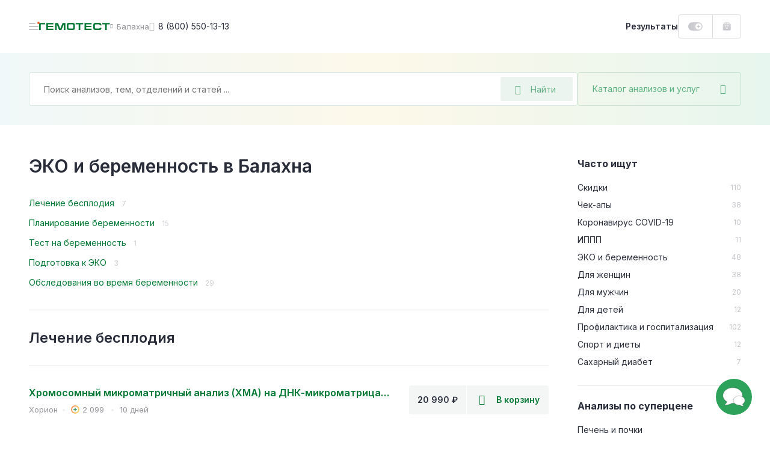

--- FILE ---
content_type: text/html; charset=UTF-8
request_url: https://gemotest.ru/balakhna/catalog/chasto-ishchut/eko-i-beremennost/
body_size: 66098
content:
<!DOCTYPE html>
<html lang="ru" class="h-100">
<head><meta name='hmac-token-name' content='Ajax-Token'/>

    <meta charset="UTF-8">
    <meta name="viewport" content="width=device-width, initial-scale=1.0, maximum-scale=1.0, user-scalable=no" />
    <meta http-equiv="x-ua-compatible" content="ie=edge">
    <meta name="format-detection" content="telephone=no">
    <link rel="icon" type="image/png" href="/favicon/favicon-16x16.png" sizes="16x16">
    <link rel="icon" type="image/png" href="/favicon/favicon-32x32.png" sizes="32x32">
    <link rel="icon" type="image/png" href="/favicon/favicon-48x48.png" sizes="48x48">
    <link rel="apple-touch-icon" sizes="180x180" href="/favicon/apple-touch-icon-180x180.png">
    <link rel="mask-icon" href="/favicon/safari-tab-16.svg">
    <link rel="manifest" href="/favicon/site.webmanifest">

    <link rel="preconnect" href="https://fonts.googleapis.com">
    <link rel="preconnect" href="https://fonts.gstatic.com" crossorigin>
    <link href="https://fonts.googleapis.com/css2?family=Inter:wght@300;400;500;600;700;800&display=swap" rel="stylesheet" crossorigin />

    <link rel="preload" href="/local/templates/main/css/jquery.fancybox.css?1616487485" as="style">
    <link rel="preload" href="/local/templates/main/css/main.css?1762434785" as="style">

    <link rel="canonical" href="https://gemotest.ru/balakhna/catalog/chasto-ishchut/eko-i-beremennost/" />

    <style>
        @charset "UTF-8";
* {margin: 0;padding: 0;outline: 0
}
*,
:after,
:before {box-sizing: border-box
}
a {text-decoration: none
}
a:focus,
a:hover {outline: 0
}
body,
html {height: 100%
}
.main-content {position: relative
}
.content-inner.fixed,
body.fixed {overflow: hidden
}
.content-inner {display: -ms-flexbox;display: flex;-ms-flex-direction: column;flex-direction: column;min-height: 100vh
}
.content-footer {margin-top: auto
}
.left-sidebar-overlay {display: none
}
input,
select,
textarea {color: #333;font-family: Inter,sans-serif
}
button {font-family: Inter,sans-serif;-webkit-appearance: none;-moz-appearance: none;appearance: none;-webkit-user-select: none;-moz-user-select: none;-ms-user-select: none;user-select: none;border: none;cursor: pointer
}
.panel-login__button {display: block;height: 40px;line-height: 38px;width: 107px;border: 1px solid #dbdbde;border-radius: 4px;padding: 0 16px;font-weight: 600;font-size: 13px;background: url(/local/templates/main/img/header-new/login-icon-gradient.svg),#fff;background-repeat: no-repeat;background-position: top 10px right 16px,top left;background-size: 20px 20px,cover;color: #292d3a;transition: .2s linear;cursor: pointer
}
.panel-login__button:hover {color: #f26531;text-decoration: none
}
[hidden] {display: none!important
}
.catalog-popup-button {color: #5ab280;cursor: pointer;display: -ms-flexbox;display: flex;-ms-flex-align: center;align-items: center
}
.catalog-popup-button:after {content: "\EA0D";font-family: icofont;font-size: 16px;display: block
}
@media (max-width:1023px) {.catalog-popup-button {position: absolute;height: 48px;z-index: 1092;right: 0;top: 0;width: 48px;-ms-flex-pack: center;justify-content: center;border-radius: 0 4px 4px 0;border-left: 1px solid rgba(0,121,52,.15)}.catalog-popup-button .catalog-popup-button__text {display: none}
}
@media (min-width:1024px) {.catalog-popup-button {width: 272px;white-space: nowrap;z-index: 55;height: 56px;-ms-flex-pack: justify;justify-content: space-between;border-radius: 4px;font-size: 14px;padding: 0 24px;border: 1px solid rgba(0,121,52,.15);transition: .25s linear}.catalog-popup-button:hover {border-color: #33945d;color: #33945d}.catalog-popup-button.active {border-color: #f26531;color: #f26531}.catalog-popup-button.active:after {content: "\EA16";font-size: 12px}.advantages-mobile {display: none}
}
.content-header {position: fixed;z-index: 1094;top: 0
}
.header-container {display: -ms-flexbox;display: flex;-ms-flex-pack: justify;justify-content: space-between;background: #fff
}
.header-left {display: -ms-flexbox;display: flex;height: 100%;-ms-flex-align: center;align-items: center
}
.header-avatar-mobile {width: 24px;height: 24px;border-radius: 50%;margin-right: 8px;font-size: 9px;line-height: 24px;text-align: center;color: #fff;background-color: #eb5757;background-repeat: no-repeat;background-size: cover
}
.menu-icon {position: relative;width: 48px;height: 48px;-ms-flex-negative: 0;flex-shrink: 0;cursor: pointer;display: -ms-flexbox;display: flex;-ms-flex-direction: column;flex-direction: column;-ms-flex-align: center;align-items: center;transform: translateX(-16px)
}
.menu-icon:before {content: "";position: absolute;width: 4px;height: 4px;right: 14px;top: 16px;background: #f26531;border-radius: 50%;z-index: 2
}
.menu-icon__image {display: block;position: relative;top: 23px;width: 16px;height: 2px;background: #c5c6ca;border-radius: 5px;transition: .2s linear
}
.menu-icon__image:after,
.menu-icon__image:before {content: "";position: absolute;left: 0;width: 16px;height: 2px;border-radius: 5px;background: #c5c6ca;transition: .2s linear
}
.menu-icon__image:before {top: 5px
}
.menu-icon__image:after {width: 11px;bottom: 5px
}
.menu-icon:hover .menu-icon__image,
.menu-icon:hover .menu-icon__image:after,
.menu-icon:hover .menu-icon__image:before {background: #292d3a
}
.header-logo {display: block
}
.header-logo img {display: block;width: 118px;height: 12px;-ms-flex-negative: 0;flex-shrink: 0
}
.header-city {display: -ms-flexbox;display: flex;-ms-flex-align: center;align-items: center;color: #94969c;cursor: pointer;transition: .2s linear
}
.city-name {font-size: 13px;max-width: 86px;white-space: nowrap;overflow-x: hidden;text-overflow: ellipsis
}
.header-city:hover {color: #f26531
}
.header-phone {font-size: 14px;color: #292d3a;display: -ms-flexbox;display: flex;-ms-flex-align: center;align-items: center;white-space: nowrap;transition: .2s linear
}
.bvi-open:hover,
.header-phone:hover,
.header-phone:hover:before {color: #f26531;text-decoration: none
}
.header-phone:before {content: "\EA4A";font-family: icofont;font-size: 15px;margin-right: 6px;color: #c5c6ca;transition: .2s linear
}
.bvi-open {cursor: pointer;font-size: 24px;color: #c5c6ca;transition: .2s linear
}
.bvi-open.icn--glasses:before {display: block
}
.header-right {display: -ms-flexbox;display: flex;height: 100%;-ms-flex-align: center;align-items: center
}
.results-link {font-weight: 600;font-size: 14px;line-height: 12px;color: #292d3a;cursor: pointer;transition: .2s linear
}
.order-block {display: -ms-flexbox;display: flex;height: 100%
}
.bonuses-count {font-weight: 600;font-size: 13px;color: #292d3a;display: -ms-flexbox;display: flex;-ms-flex-align: center;align-items: center;white-space: nowrap;-moz-column-gap: 6px;column-gap: 6px;padding: 0 16px;cursor: pointer;transition: .2s linear;text-decoration: none
}
.bonuses-count:before {content: "";display: block;width: 24px;height: 14px;background: url(/local/templates/main/img/icons/plus-on.svg) no-repeat;background-size: cover;transition: .2s linear
}
.bonuses-count.not--logged:before {background: url(/local/templates/main/img/icons/plus-off.svg) no-repeat;background-size: cover
}
.basket {display: -ms-flexbox;display: flex;-ms-flex-align: center;align-items: center
}
.basket:hover {text-decoration: none
}
.basket__amount {font-weight: 600;font-size: 13px;color: #007934;display: -ms-flexbox;display: flex;-ms-flex-align: center;align-items: center;white-space: nowrap;-moz-column-gap: 6px;column-gap: 6px;cursor: pointer;transition: .2s linear
}
.results-link:hover {color: #f26531;text-decoration: none
}
.basket__amount:before {content: "";display: block;-ms-flex-negative: 0;flex-shrink: 0;width: 14px;height: 15px;margin-top: -1px;background: url(/local/templates/main/img/header-new/basket-green.svg) no-repeat;background-size: cover;transition: .2s linear
}
.basket__amount.not--logged:before {background: url(/local/templates/main/img/header-new/basket-grey.svg) no-repeat;background-size: cover
}
.basket__quantity {width: 14px;height: 14px;-ms-flex-negative: 0;flex-shrink: 0;line-height: 14px;text-align: center;color: #fff;font-size: 9px;background: #ee7a7a;border-radius: 50%;margin-left: 8px
}
.header-avatar {width: 36px;height: 36px;-ms-flex-negative: 0;flex-shrink: 0;position: relative;background: url(/local/templates/main/img/header-new/avatar-mobile.png) no-repeat 50% 50%;background-size: cover;box-shadow: 0 0 0 2px #dbdbde;border: 2px solid #fff;border-radius: 50%;cursor: pointer;margin-left: 2px;transition: .2s linear
}
.header-avatar:hover {box-shadow: 0 0 0 2px #f26531
}
.header-avatar:before {content: "";position: absolute;right: -1px;top: -2px;width: 8px;height: 8px;background: #f26531;border-radius: 50%;border: 2px solid #fff
}
.city-geo {position: absolute;top: 100%;left: 0;transform: translateY(20px);border-radius: 4px;background: #f0f0f1;padding: 24px;z-index: 1024;font-size: 12px
}
.city-geo:before {content: "";position: absolute;z-index: 1;width: 0;height: 0;border-left: 8px solid transparent;border-right: 8px solid transparent;border-bottom: 8px solid #f0f0f1;top: -8px
}
.city-geo__title {display: block;line-height: 16px;text-align: center;margin-bottom: 18px
}
.city-geo__button {display: block;width: 100%;text-align: center;white-space: nowrap;height: 40px;padding: 0 24px;border-radius: 4px
}
.city-geo__button.button--yes {color: #fff;background: linear-gradient(90deg,#007934 1%,#66af85 0);background-position: 0 0;animation: background 10s forwards;margin-bottom: 16px
}
@keyframes background {from {background-size: 100%}to {background-size: 10000%}
}
.city-geo__button.button--no {border: 1px solid #dbdbde;color: #94969c
}
@media (max-width:359px) {.results-link {display: none}
}
@media (min-width:360px) and (max-width:1023px) {.results-link__text {display: none}.results-link:before {content: "";display: block;width: 15px;height: 16px;background: url(/local/templates/main/img/icons/results-icon.svg) no-repeat;background-size: cover}
}
@media (max-width:1023px) {.header-container {height: 56px}.content-container,.header-container {padding-left: 32px;padding-right: 32px}.header-avatar,.header-city.mobile--hidden,.header-logo.mobile--hidden,.header-phone,.header-right .panel-login__button {display: none}.bvi-open {display: none!important}.header-city {line-height: 24px}.header-city:after {content: "\EA06";font-family: icofont;font-size: 8px;margin-left: 6px;transition: .2s linear}.content-inner {padding-top: 56px}.header-logo img {width: 97px;height: 10px}
}
@media (min-width:1024px) {body.fixed {padding-right: 15px}.content-inner {position: relative;padding-top: 88px}.header-container {height: 88px}.content-container,.header-container {padding-left: 48px;padding-right: 48px}.header-left {-moz-column-gap: 24px;column-gap: 24px}.header-right {-moz-column-gap: 16px;column-gap: 16px}.order-block {height: 40px;border: 1px solid #dbdbde;border-radius: 4px}.basket {border-left: 1px solid #dbdbde;padding: 0 16px}.header-city:before {content: "\EA06";font-family: icofont;font-size: 8px;margin-right: 6px;transition: .2s linear}.header-avatar-mobile {display: none}
}
@media (max-width:1365px) {.content-header {left: 0;right: 0}
}
@media (min-width:1024px) and (max-width:1365px) {.header-logo {margin-left: -31px}
}
@media (min-width:1366px) {.menu-icon.js-panel-open {display: none}.content-inner {padding-left: 342px;background: #fff}
}
@media (min-width:1366px) and (max-width:1600px) {.content-header {left: 342px;right: 0}
}
@media (min-width:1601px) {.content-inner {max-width: 1600px}.content-header {left: 342px;right: calc(100% - 1600px)}
}
@media (max-width:1023px) {.search-form.search-form--active {position: fixed;top: 0;right: 0;bottom: 0;left: 0;z-index: 10000;-ms-flex-direction: column;flex-direction: column;background: #fff;border-radius: 0;padding: 0}
}
.search-form.search-form--active .search-field-wrapper {z-index: 1103
}
@media (max-width:1023px) {.search-form.search-form--active .search-field-wrapper {padding: 18px 48px 24px 45px;background: #fff}
}
.search-form.search-form--active .search-field-wrapper:after {display: none
}
@media (max-width:1023px) {.search-form.search-form--active .catalog-popup-button {display: none}
}
@media (max-width:1023px) {.search-form.search-form--active .search-input--active {border: none;height: 24px;padding: 0}
}
@media (max-width:1023px) {.search-form.search-form--active .search__back {display: block}
}
.search-form.search-form--active .search__back:before {display: block
}
@media (max-width:1023px) {.search-form.search-form--active .search__close {display: block}
}
.search-form.search-form--active .search__close:before {display: block
}
.search__back {position: absolute;display: none;left: 16px;top: 25px
}
.search__close {position: absolute;display: none;font-size: 13px;right: 20px;top: 25px;color: #dbdbde
}
.search-input::-moz-selection {background: #33945d;color: #fff
}
.search-input::selection {background: #33945d;color: #fff
}
.search-input::-moz-selection {background: #33945d;color: #fff
}
.search-input::-webkit-selection {background: #33945d;color: #fff
}
.search-input--active {border-color: #66af85
}
.search__overlay {display: block;position: fixed;z-index: 1101;top: 0;right: 0;left: 0;bottom: 0;background: rgba(41,45,58,.6)
}
@media (max-width:1023px) {.search__overlay {display: none}
}
.search-modal {display: none;position: absolute;left: -24px;top: -24px;background: #fff;z-index: 1102;width: 100%;padding: 96px 24px 0 24px;border-radius: 4px;overflow: hidden;height: calc(100% - 68px)
}
@media (min-width:1024px) {.search-modal {width: calc(100% - 240px);height: 600px}
}
@media (min-width:1024px) {.search-modal__cart {width: calc(100% + 48px)}
}
@media (max-width:1023px) {.search-modal {max-height: inherit;position: static;padding: 0 16px 0 16px;margin: 0;border-radius: 0;box-shadow: none;overflow-y: auto}
}
.search-modal--visible {display: block
}
.search__all-results {border: none;background: #f6f7f7;padding: 23px 24px 25px 24px;display: -ms-flexbox;display: flex;-ms-flex-align: center;align-items: center;-ms-flex-line-pack: center;align-content: center;color: #f26531;font-weight: 600;font-size: 14px;line-height: 24px;position: absolute;width: 100%;bottom: 0;left: 0
}
@media (max-width:1023px) {.search__all-results {display: none}
}
.search__all-results .icn {color: inherit;transition: .2s linear;margin-left: 6px;font-size: 9px;line-height: 10px;transform: translateY(2px)
}
.search__all-results:hover {color: #f26531;text-decoration: none
}
.search__all-results:hover .icn {transform: translate(5px,2px)
}
.search-form {position: relative;display: -ms-flexbox;display: flex;-moz-column-gap: 16px;column-gap: 16px;-ms-flex-direction: row;flex-direction: row
}
.search-form_main {width: -moz-max-content;width: max-content
}
.search-panel {background: #fff linear-gradient(90deg,rgba(135,198,203,.12) 0,rgba(233,201,77,.12) 50%,rgba(53,178,117,.12) 100%)
}
.search-panel_main {display: block
}
.search-panel_cart {width: 100%;padding-left: 32px;padding-right: 32px;position: relative
}
.search-panel_menu-next {margin-bottom: 0!important
}
.search-field-wrapper {position: relative;z-index: 1091;width: 100%
}
.search-input {width: 100%;height: 56px;font-size: 14px;line-height: 12px;background: #fff;border: 1px solid rgba(0,121,52,.15);border-radius: 4px;padding: 0 136px 0 24px
}
.search-input:active,
.search-input:focus {border-color: #33945d
}
.search-desktop-button {position: absolute;right: 8px;top: 8px;width: 120px;height: 40px;display: -ms-flexbox;display: flex;-ms-flex-align: center;align-items: center;padding: 0 24px;background: rgba(0,121,52,.08);border-radius: 2px;font-size: 14px;color: #66af85;border: none
}
.search-desktop-button:hover {color: #33945d;outline: 1px solid #66af85;outline-offset: -1px
}
.search-desktop-button:hover:before {color: #33945d
}
.search-desktop-button:before {content: "\EA42";font-family: icofont;font-size: 16px;color: #66af85;margin-right: 16px
}
.autocomplete-wrapper {position: absolute;left: -24px;top: -24px;background: #fff;z-index: 1090;width: calc(100% + 48px);padding: 80px 0 24px;border-radius: 4px;box-shadow: 0 0 16px rgba(0,0,0,.2)
}
.search-form_inner .autocomplete-wrapper {width: 899px
}
.autocomplete-wrapper__link {display: inline-block;margin-top: 16px;font-weight: 700;color: #f26531;margin-left: 24px
}
.autocomplete-wrapper__link:hover {color: #f26531
}
.autocomplete-outer {max-height: 405px;overflow-y: auto;scrollbar-width: thin;scrollbar-color: #c5c6ca transparent
}
.autocomplete-outer::-webkit-scrollbar {width: 8px
}
.autocomplete-outer::-webkit-scrollbar-thumb {background: #c5c6ca;border-radius: 4px
}
.autocomplete-item {padding: 24px 16px 24px 24px;margin: 0 8px 0 0;-o-border-image: url(/local/templates/main/img/header-new/dashed-border.svg) 0 0 1 0 repeat;border-image: url(/local/templates/main/img/header-new/dashed-border.svg) 0 0 1 0 repeat;border-bottom: 1px dashed
}
.autocomplete-item__analysis {-ms-flex-positive: 0;flex-grow: 0;width: calc(100% - 136px)
}
.autocomplete-item__analysis_cito {width: calc(100% - 288px)
}
.autocomplete-item__basket {display: -ms-flexbox;display: flex;-ms-flex-align: center;align-items: center;height: 48px;background: linear-gradient(180deg,rgba(41,45,58,.05) 0,rgba(41,45,58,.03) 100%);font-weight: 600;font-size: 13px;border-radius: 4px;cursor: pointer;color: #545761!important
}
.autocomplete-item__basket:hover {text-decoration: none;color: #545761!important
}
.autocomplete-item__title {display: block;font-weight: 600;line-height: 24px;margin-bottom: 8px;color: #007934!important;white-space: nowrap;text-overflow: ellipsis;overflow: hidden
}
.analysis-price__text_cito,
.autocomplete-item__title:hover {color: #007934
}
.autocomplete-item__basket_added {background: #f26531
}
.autocomplete-item__basket_added .analysis-price__text {color: #fff!important
}
.autocomplete-item__basket_added .analysis-price__icon {fill: #fff
}
.autocomplete-item__basket_disabled {background: #dbdbde;opacity: .4
}
.autocomplete-item__basket_disabled .analysis-price__text {color: #545761!important
}
.autocomplete-item__basket_disabled .analysis-price__icon {fill: #545761
}
.analysis-info {font-size: 12px;line-height: 16px;display: -ms-flexbox;display: flex;margin-bottom: 16px
}
.analysis-info__item:first-child {color: #c5c6ca
}
.analysis-info__item:nth-child(2) {display: -ms-flexbox;display: flex;-ms-flex-align: center;align-items: center
}
.analysis-info__item:nth-child(2):after,
.analysis-info__item:nth-child(2):before {content: "";display: block;width: 4px;height: 4px;border-radius: 50%;background: #f0f0f1;margin: 0 12px
}
.analysis-price {display: -ms-flexbox;display: flex;-ms-flex-align: center;align-items: center;-ms-flex-pack: start;justify-content: flex-start;padding: 0 16px;-moz-column-gap: 16px;column-gap: 16px
}
.analysis-price__icon {display: block;width: 15px;height: 14px;fill: #545761;transition: .2s linear
}
.analysis-price__icon_cito {fill: #007934
}
.analysis-price__text {transition: .2s linear
}
@media (max-width:1023px) {.search-desktop-button {display: none}.search-panel {padding: 15px 32px 32px;padding-bottom: 32px;margin-bottom: 32px}.search-panel_cart {padding: 24px 32px}.search-form {width: 100%}.autocomplete-wrapper {top: -12px;left: -12px;padding: 60px 0 24px;width: calc(100% + 24px)}.search-form_inner .autocomplete-wrapper {width: calc(100% + 24px)}.search-history-item {padding: 24px 12px 0}.autocomplete-item__analysis {width: 100%}.search-form_main {margin: 0;width: 100%}.search-panel__top {display: -ms-flexbox;display: flex;-ms-flex-align: center;align-items: center;-ms-flex-pack: justify;justify-content: space-between;margin-bottom: 17px}.search-input {width: 100%;height: 48px;background: #fff;border: 1px solid rgba(0,121,52,.15);border-radius: 4px;padding: 0 102px 0 16px}.search-panel_cart .search-input {padding: 0 48px 0 16px}.search-mobile-button {height: 48px;width: 48px;position: absolute;top: 0;right: 48px;display: -ms-flexbox;display: flex;-ms-flex-align: center;align-items: center;-ms-flex-pack: center;justify-content: center;background: 0 0;padding: 0}.search-mobile-button:before {content: "\EA42";font-family: icofont;font-size: 15px;color: #66af85}.search-panel_cart .search-mobile-button {right: 16px}.analysis-price {height: 100%;width: 124px;-ms-flex-negative: 0;flex-shrink: 0;border-right: 1px solid #fff}.analysis-action {width: 100%;text-align: center}
}
@media (min-width:1024px) {.search-panel {padding: 32px 48px;margin-bottom: 48px}.search-panel_main {padding-bottom: 100px;margin-bottom: 0}.search-form_main .catalog-popup-button,.search-mobile-button,.search-panel__top {display: none}.search-form_inner .autocomplete-wrapper {width: calc(100% - 240px)}.search-field-wrapper {width: calc(100% - 272px)}.search-field-wrapper_main {width: 752px}.search-field-wrapper_cart {width: 100%}.autocomplete-item {display: -ms-flexbox;display: flex;-ms-flex-align: center;align-items: center;-ms-flex-pack: justify;justify-content: space-between;-moz-column-gap: 8px;column-gap: 8px}.analysis-action {display: none}.autocomplete-item__basket {width: 128px;-ms-flex-negative: 0;flex-shrink: 0}.autocomplete-item__basket .analysis-price {width: 100%}.analysis-info {margin: 0}.autocomplete-item__basket:hover .analysis-price__text {color: #f26531!important}.autocomplete-item__basket:hover .analysis-price__icon {fill: #f26531}.autocomplete-item__basket_added:hover .analysis-price__text {color: #fff!important}.autocomplete-item__basket_added:hover .analysis-price__icon {fill: #fff}.autocomplete-item__basket_disabled:hover .analysis-price__text {color: #545761!important}.autocomplete-item__basket_disabled:hover .analysis-price__icon {fill: #545761}.search-panel_cart {padding-left: 32px;padding-right: 32px}.search-form_main {margin: 0 auto}.with--autocomplete {position: relative;z-index: 100;background: #fff;box-shadow: 0 0 0 24px #fff,0 0 60px rgba(41,45,58,.6)}
}
.search-mobile-overlay {position: fixed;width: 100vw;height: 100vh;z-index: 1500;background: #fff;top: 0;left: 0
}
.search-mobile-form {padding: 16px 32px;border-bottom: 1px solid rgba(0,121,52,.15);display: -ms-flexbox;display: flex;-ms-flex-direction: row;flex-direction: row;-ms-flex-align: center;align-items: center;-moz-column-gap: 16px;column-gap: 16px
}
.search-mobile-form__back {margin-top: 2px;display: -ms-inline-flexbox;display: inline-flex;-ms-flex-align: center;align-items: center;-ms-flex-pack: center;justify-content: center;padding: 4px
}
.search-mobile-form__input {font-size: 14px;line-height: 12px;color: #292d3a;border: none;width: calc(100% - 160px);padding: 0
}
.search-mobile-form__reset {display: -ms-inline-flexbox;display: inline-flex;-ms-flex-align: center;align-items: center;-ms-flex-pack: center;justify-content: center;padding: 4px
}
.search-mobile-form__submit {font-size: 13px;line-height: 12px;color: #66af85;width: 72px;height: 32px;background: rgba(0,121,52,.08);border-radius: 2px;display: -ms-inline-flexbox;display: inline-flex;-ms-flex-align: center;align-items: center;-ms-flex-pack: center;justify-content: center;border: none
}
.search-mobile-result {height: calc(100vh - 65px);overflow-y: auto;padding: 0 32px
}
.search-mobile-analysis {display: -ms-flexbox;display: flex;-ms-flex-align: start;align-items: flex-start;-ms-flex-direction: row;flex-direction: row;padding: 18px 0;-moz-column-gap: 16px;column-gap: 16px;-o-border-image: url(/local/templates/main/img/header-new/dashed-border.svg) 0 0 1 0 repeat;border-image: url(/local/templates/main/img/header-new/dashed-border.svg) 0 0 1 0 repeat;border-bottom: 1px dashed
}
.search-mobile-analysis__img {border-radius: 2px;margin-top: 4px
}
.search-mobile-analysis__info {display: -ms-flexbox;display: flex;-ms-flex-direction: column;flex-direction: column;max-width: 100%
}
.search-mobile-analysis__img + .search-mobile-analysis__info {max-width: calc(100% - 48px)
}
.search-mobile-analysis__name {font-size: 14px;line-height: normal;color: #007934;text-decoration: none;white-space: nowrap;overflow: hidden;text-overflow: ellipsis;margin-bottom: 8px
}
.search-mobile-analysis__name:hover {text-decoration: none;color: #007934
}
.search-mobile-analysis__params {display: -ms-flexbox;display: flex;-ms-flex-direction: row;flex-direction: row;font-size: 11px;line-height: normal
}
.search-mobile-analysis__price {color: #292d3a
}
.search-mobile-analysis__discount {color: #ee7a7a
}
.search-mobile-analysis__param {color: #94969c;position: relative;padding-left: 17px
}
.search-mobile-analysis__param:before {content: "";background: #f0f0f1;position: absolute;width: 3px;height: 3px;top: 6px;left: 7px;border-radius: 50%
}
.search-mobile-history {display: -ms-flexbox;display: flex;width: 100%;-ms-flex-align: center;align-items: center;text-decoration: none;color: #292d3a!important;font-size: 14px;padding: 6px 0
}
.search-mobile-history:hover {text-decoration: none
}
.search-mobile-history:first-child {margin-top: 8px
}
.search-mobile-history__clock {cursor: pointer;font-size: 20px;color: #dbdbde;margin-top: 2px;margin-right: 14px
}
.search-mobile-history__close {cursor: pointer;margin-left: auto;font-size: 32px;padding: 10px;margin-top: 2px
}
.underlay {overflow: hidden!important
}
.left-sidebar {width: 342px;position: fixed;z-index: 2;top: 0;left: 0;bottom: 0;display: -ms-flexbox;display: flex;-ms-flex-direction: column;flex-direction: column;padding: 0 48px;background: #2da25b url(/local/templates/main/img/pattern-green.jpg) repeat 0 0
}
.left-sidebar__header {height: 89px;line-height: 89px;display: -ms-flexbox;display: flex;-ms-flex-pack: justify;justify-content: space-between;border-bottom: 1px solid rgba(255,255,255,.15)
}
.menu-toggle {position: relative;color: rgba(255,255,255,.7);text-transform: uppercase;font-weight: 600;font-size: 12px;cursor: pointer
}
.menu-toggle.active,
.sidebar-menu__link.active {color: #ffe084
}
.menu-toggle.active:after {content: "";position: absolute;bottom: -1px;left: 0;right: 0;height: 1px;background: #ffe084
}
.left-sidebar__inner {-ms-flex: 1;flex: 1
}
.left-sidebar__main {padding: 29px 0
}
.sidebar-menu,
.sidebar-menu__submenu {display: none
}
.sidebar-menu.active {display: block
}
.sidebar-menu__submenu.open {display: block
}
.sidebar-menu__main.hidden {display: none
}
.sidebar-menu__link {display: -ms-flexbox;display: flex;-ms-flex-align: center;align-items: center;-ms-flex-pack: justify;justify-content: space-between;font-weight: 600;font-size: 16px;line-height: 24px;color: #fff;margin-bottom: 15px;transition: .2s linear;cursor: pointer
}
.sidebar-menu__link:hover {color: #ffe084;text-decoration: none
}
.sidebar-menu__link.with--submenu:after {content: "\EA01";font-family: icofont;font-weight: 400;font-size: 10px
}
.sidebar-menu__title {color: #ffe084;font-weight: 600;margin-bottom: 22px;display: -ms-flexbox;display: flex;-ms-flex-align: center;align-items: center;cursor: pointer
}
.sidebar-menu__title:before {content: "\EA03";font-family: icofont;font-size: 10px;font-weight: 400;margin-right: 8px
}
.left-sidebar__footer {padding-bottom: 25px
}
.left-sidebar__announcement {display: block;height: 184px;border-radius: 4px;padding: 16px 24px;margin-bottom: 32px;color: #292d3a;font-weight: 600;line-height: 24px;background: url(/local/templates/main/img/header-new/banner-doctor.png),url(/local/templates/main/img/header-new/banner-part-right.svg),url(/local/templates/main/img/header-new/banner-part-bottom.svg),linear-gradient(270deg,#e9f7fc 0,#e1ffe4 100%),#f2f5ff;background-position: top right,top 10px right,left 20px bottom -10px,top left;background-repeat: no-repeat;background-size: contain,contain,63px 60px,cover
}
.left-sidebar__announcement:hover {color: #292d3a
}
.left-sidebar__footer_row {display: -ms-flexbox;display: flex;-ms-flex-pack: justify;justify-content: space-between;-ms-flex-align: center;align-items: center;font-size: 12px;line-height: 20px;color: rgba(255,255,255,.5)
}
.left-sidebar__footer_row:first-of-type {margin-bottom: 12px;border-top: 1px solid rgba(255,255,255,.15);padding-top: 25px
}
.left-sidebar__footer_phone {font-weight: 600;color: rgba(255,255,255,.5)
}
.left-sidebar__footer_phone:hover {color: rgba(255,255,255,.5);text-decoration: none
}
@media (max-height:895px) {.left-sidebar .goto {display: none!important}
}
@media (max-width:1365px) {.left-sidebar {display: none}
}
@media (max-width:1900px) {.left-sidebar__announcement {display: none}
}
.offer {border-radius: 4px;position: relative;background-repeat: no-repeat;background-size: cover
}
@media (min-width:641px) {.offer:hover .offer__text:after {opacity: 1}.offer:hover .offer__close {opacity: 1;visibility: visible}
}
.offer__close {height: 18px;border-radius: 3px;background: rgba(41,45,58,.2);display: -ms-inline-flexbox;display: inline-flex;-ms-flex-pack: center;justify-content: center;-ms-flex-align: center;align-items: center;font-size: 10px;line-height: 18px;position: absolute;top: 16px;right: 16px;z-index: 10;color: #fff;opacity: 0;visibility: hidden;transition: .3s ease;padding: 0 8px;cursor: pointer
}
@media (max-width:640px) {.offer__close {top: auto;bottom: 2px;right: 2px;opacity: 1;visibility: visible}
}
.offer__close:hover {background: rgba(41,45,58,.4)
}
.offer__title {color: #292d3a;font-weight: 600
}
.offer__text,
.section a.offer__text {color: inherit;display: block
}
@media (min-width:641px) {.offer__text:after {content: "";position: absolute;top: 8px;left: 8px;right: 8px;bottom: 8px;border-width: 1px;border-style: solid;border-color: rgba(255,255,255,.5);border-radius: 4px;opacity: 0;transition: .2s linear}
}
a.offer__text {color: inherit!important;display: block
}
a.offer__text:hover {text-decoration: none;color: inherit
}
.offer__icon:before {transition: .2s linear
}
.offer:hover .offer__icon:before {transform: translateX(5px)
}
a.offer__text:before {content: "";position: absolute;top: 0;right: 0;bottom: 0;left: 0;z-index: 1
}
.offer__note {font-size: 11px;line-height: 16px;color: inherit;opacity: .3;margin-top: 13px
}
.offer--offer-home + .scrolltop-wrapper .scroll-top {border-top: none
}
@media (max-width:640px) {.offer {padding: 23px 32px 176px;background-position: 50% 100%;background-size: auto;text-align: center}
}
@media (min-width:641px) {.offer {background-position: 100% 0}.offer br {display: none}
}
@media (min-width:641px) and (max-width:1023px) {.offer {padding: 23px 32px 32px}
}
@media (max-width:1023px) {.offer--home-desktop,.offer-stripe {display: none}.offer {margin: 32px 0}.offer--home-mobile {margin: 5px 32px 32px}.offer--offer-home {margin: 0 32px}.offer__note {margin-top: 21px}.offer__title {font-size: 20px;line-height: 28px;margin-bottom: 16px}.offer__text {font-size: 14px;line-height: 24px}.offer__icon {font-size: 10px;line-height: 14px}
}
@media (min-width:1024px) {.offer--home-mobile {display: none}.offer {padding: 31px 48px 36px;margin: 40px auto}.offer--offer-home {text-align: center;margin: 0 48px 41px}.offer--home-desktop {width: calc(100% - 96px);margin: 0 auto 48px;text-align: center}.offer__title {font-size: 24px;line-height: 32px;margin-bottom: 6px}.offer--home-desktop .offer__title,.offer--offer-home .offer__title {font-size: 36px;line-height: 37px;margin-bottom: 16px}.offer__text {font-size: 14px;line-height: 21px}.offer--home-desktop .offer__text {font-size: 16px;line-height: 24px}.offer__icon {font-size: 10px;line-height: 14px}.offer--home-desktop .offer__icon {font-size: 12px;line-height: 18px}.offer-stripe {display: block;width: calc(100% - 96px);margin: 0 auto 48px;border-radius: 4px;padding: 20px 24px 23px;font-size: 14px;line-height: 21px;position: relative}.offer-stripe:hover .offer__close {opacity: 1;visibility: visible}.offer-stripe__text:after {content: "";position: absolute;top: 8px;left: 8px;right: 8px;bottom: 8px;border-width: 1px;border-style: solid;border-color: rgba(41,45,58,.1);border-radius: 4px;opacity: 0;transition: .2s linear}.offer-stripe:hover .offer-stripe__text:after {opacity: 1}.offer-stripe--color-white .offer-stripe__text,.offer-stripe--color-white:hover .offer-stripe__text {color: #fff}.offer-stripe--cashback {background: url(..//local/templates/main/img/home-b/home-small.png) no-repeat;background-size: cover;background-position: top right}
}
.offer--image {height: 168px;background-position: top center;background-size: cover
}
@media (max-width:640px) {.offer--image {background-size: cover;max-height: 460px}
}
.offer-item {padding: 23px 32px 24px;border-radius: 4px;transition: .2s linear
}
.offer-item:hover {outline: 0;text-decoration: none
}
.offer-title {font-weight: 600;font-size: 16px;line-height: 22px;color: #fff;margin-bottom: 21px
}
.offer-button {display: table;height: 32px;line-height: 32px;padding: 0 16px;border-radius: 16px;background: #fff;font-weight: 600;font-size: 13px;color: #292d3a
}
.offer-item:hover .offer-button {color: #f26531
}
.offer-text-mobile {display: -ms-flexbox;display: flex;-ms-flex-align: center;align-items: center;font-weight: 600;font-size: 14px;line-height: 24px;color: #fff
}
@media (max-width:1023px) {.offer-button,.offer-title {display: none}.offers {padding: 0 32px;margin-bottom: 33px;display: -ms-flexbox;display: flex;-ms-flex-direction: column;flex-direction: column;row-gap: 12px}.offer-item {padding: 15px 14px 15px 18px}.offer--screenings {background: url(/local/templates/main/img/home/b-screenings.png?v1) top 8px right 8px no-repeat,linear-gradient(91.72deg,#7ec6ea 1.46%,#c9ecfd 93.49%);background-size: 40px 36px,auto}.offer-item_screenings--kz {background: url(/local/templates/main/img/offer/item_screenings_mobile--kz.png) bottom right no-repeat,linear-gradient(115.3deg,#7ec6ea 0,#c9ecfd 94.79%)}.offer-item_screenings--kg {background: url(/local/templates/main/img/offer/item_screenings_mobile--kg.png) bottom right no-repeat,linear-gradient(115.3deg,#7ec6ea 0,#c9ecfd 94.79%)}.offer-item_screenings--tj {background: url(/local/templates/main/img/offer/item_screenings_mobile--tj.png) bottom right no-repeat,linear-gradient(115.3deg,#7ec6ea 0,#c9ecfd 94.79%)}.offer--vitamin {background: url(/local/templates/main/img/home/vitaminD.png) top 6px right 8px no-repeat,linear-gradient(90deg,#f2c03f 0,#ffe57e 100%);background-size: 42px 38px,auto}.offer--catalog {background: url(/local/templates/main/img/home/catalog-analysis.png) top 8px right 8px no-repeat,linear-gradient(92.19deg,#5bc589 1.84%,#98f098 98.16%);background-size: 38px 36px,auto}.offer--address {background: url(/local/templates/main/img/home/offices-address.png) top 8px right 8px no-repeat,linear-gradient(92.19deg,#74c8cf 1.84%,#97f1f6 98.16%);background-size: 38px 37px,auto}
}
@media (min-width:1024px) {.offers {display: grid;grid-template-columns: repeat(4,1fr);-moz-column-gap: 16px;column-gap: 16px;padding: 0 48px;margin-top: -68px;margin-bottom: 18px}.offers + .advantages-mobile + .main-categories--home,.offers + .offer--home-desktop {margin-top: 32px}.offer-text-mobile {display: none}.offer--screenings {background: url(/local/templates/main/img/home/b-screenings.png?v1) bottom 24px right -8px no-repeat,linear-gradient(91.72deg,#7ec6ea 1.46%,#c9ecfd 93.49%);background-size: 87px 80px,auto}.offer-item_screenings--kz {background: url(/local/templates/main/img/offer/screenings-item--kz.png) bottom right no-repeat,linear-gradient(115.3deg,#7ec6ea 0,#c9ecfd 94.79%)}.offer-item_screenings--kg {background: url(/local/templates/main/img/offer/screenings-item--kg.png) bottom right no-repeat,linear-gradient(115.3deg,#7ec6ea 0,#c9ecfd 94.79%)}.offer-item_screenings--tj {background: url(/local/templates/main/img/offer/screenings-item--tj.png) bottom right no-repeat,linear-gradient(115.3deg,#7ec6ea 0,#c9ecfd 94.79%)}.offer--screenings:hover {background-size: 95px 88px,auto}.offer--vitamin {background: url(/local/templates/main/img/home/vitaminD.png) bottom 24px right -8px no-repeat,linear-gradient(90deg,#f2c03f 0,#ffe57e 100%);background-size: 91px 84px,auto}.offer--vitamin:hover {background-size: 99px 92px,auto}.offer--catalog {background: url(/local/templates/main/img/home/catalog-analysis.png) bottom 24px right -8px no-repeat,linear-gradient(92.19deg,#5bc589 1.84%,#98f098 98.16%);background-size: 86px 80px,auto}.offer--catalog:hover {background-size: 94px 88px,auto}.offer--address {background: url(/local/templates/main/img/home/offices-address.png) bottom 24px right -8px no-repeat,linear-gradient(92.19deg,#74c8cf 1.84%,#97f1f6 98.16%);background-size: 86px 82px,auto}.offer--address:hover {background-size: 94px 90px,auto}.offer-title {padding-left: 4px}
}
@media (min-width:1366px) {.offers {left: 342px}
}
@media (max-width:1023px) {.advantages-mobile {padding-left: 32px;padding-right: 32px;margin-bottom: 32px}.advantages-mobile__item {display: block;position: relative;padding-left: 40px;height: 56px;line-height: 56px;border-top: 1px solid;-o-border-image: url(/local/templates/main/img/header-new/dashed-border.svg) 1 0 0 0 repeat;border-image: url(/local/templates/main/img/header-new/dashed-border.svg) 1 0 0 0 repeat;font-size: 14px;color: #292d3a;transition: .2s linear}.advantages-mobile__item:hover {color: #292d3a;text-decoration: none}.advantages-mobile__item:before {content: "";position: absolute;left: 0;top: 50%;transform: translateY(-50%)}.complex-advantage:before {width: 24.5px;height: 20px;background: url(/local/templates/main/img/stories/complex-icon.svg) no-repeat;background-size: cover}.results-advantage:before {width: 20px;height: 22px;background: url(/local/templates/main/img/stories/analisys-results-icon.svg) no-repeat;background-size: cover}.complex-advantage:before {width: 24.5px;height: 20px;background: url(/local/templates/main/img/stories/complex-icon.svg) no-repeat;background-size: cover}.results-advantage:before {width: 20px;height: 22px;background: url(/local/templates/main/img/stories/analisys-results-icon.svg) no-repeat;background-size: cover}.house-advantage:before {width: 25px;height: 20px;background: url(/local/templates/main/img/stories/m-1.svg) no-repeat;background-size: cover}.discounts-advantage:before {width: 24px;height: 24px;background: url(/local/templates/main/img/stories/m-2.svg) no-repeat;background-size: cover}.tax-advantage:before {width: 25px;height: 24px;background: url(/local/templates/main/img/stories/m-3.svg) no-repeat;background-size: cover}.telemed-advantage:before {width: 26px;height: 20px;background: url(/local/templates/main/img/stories/m-4.svg) no-repeat;background-size: cover}.bonus-advantage:before {width: 24px;height: 24px;background: url(/local/templates/main/img/stories/m-5.svg) no-repeat;background-size: cover}.work-advantage:before {width: 27px;height: 24px;background: url(/local/templates/main/img/stories/m-6.svg) no-repeat;background-size: cover}.oms-advantage::before {width: 23px;height: 22px;background: url(/local/templates/main/img/catalog-popup/oms.svg) no-repeat;background-size: cover}.mis-advantage::before {width: 22px;height: 22px;background: url(/local/templates/main/img/catalog-popup/vrachi.svg) no-repeat;background-size: cover}.checkup-advantage::before {width: 22px;height: 24px;background: url(/local/templates/main/img/catalog-popup/chekapi.svg) no-repeat;background-size: cover}.nipt-advantage::before {width: 24px;height: 24px;background: url(/local/templates/main/img/catalog-popup/niipt.svg) no-repeat;background-size: cover}.allergy-advantage::before {width: 24px;height: 24px;background: url(/local/templates/main/img/catalog-popup/allergija.svg) no-repeat;background-size: cover}.women-advantage::before {width: 18px;height: 24px;background: url(/local/templates/main/img/catalog-popup/zhenshini.svg) no-repeat;background-size: cover}.children-advantage::before {width: 22px;height: 24px;background: url(/local/templates/main/img/catalog-popup/deti.svg) no-repeat;background-size: cover}.men-advantage::before {width: 23px;height: 24px;background: url(/local/templates/main/img/catalog-popup/muzhchini.svg) no-repeat;background-size: cover}.diabetes-advantage::before {width: 26px;height: 20px;background: url(/local/templates/main/img/catalog-popup/diabet.svg) no-repeat;background-size: cover}.ippp-advantage::before {width: 24px;height: 24px;background: url(/local/templates/main/img/catalog-popup/ippp.svg) no-repeat;background-size: cover}.ippp-advantage,.mis-advantage,.work-advantage {border-bottom: 1px solid;-o-border-image: url(/local/templates/main/img/header-new/dashed-border.svg) 1 0 1 0 repeat;border-image: url(/local/templates/main/img/header-new/dashed-border.svg) 1 0 1 0 repeat}
}
.offers-list {margin: 0 auto 22px
}
.offers-list__row {display: grid;grid-template-columns: repeat(9,84px);grid-auto-rows: 104px
}
.offers-list__item {display: block;padding: 24px 0 18px;text-align: center;background: #fff;color: #292d3a
}
.offers-list__item:hover {color: #292d3a;text-decoration: none
}
.offers-list__item_image {display: block;height: 32px;width: auto;margin: 0 auto 10px;transition: .2s linear
}
.offers-list__item:hover .offers-list__item_image {transform: translateY(-4px)
}
.offers-list__item_title {font-size: 13px;line-height: 20px
}
.offers-row-toggler .offers-list__item_title:after {content: "↓";color: inherit;display: inline-block;margin-left: 6px;transition: .2s linear
}
.offers-list__item:hover,
.offers-row-toggler.active {color: #f26531
}
.offers-row-toggler.active .offers-list__item_title:after {content: "↑"
}
@media (max-width:1023px) {.offers-list {display: none}
}
.main-categories {border-radius: 4px;display: grid;outline: 1px solid #dbdbde;outline-offset: -1px;overflow: hidden
}
.main-category {border: 1px solid #dbdbde;width: calc(100% + 1px);margin: 0 -1px -1px 0
}
.main-category__item {display: block;height: 100%;text-align: center;padding: 10px 0 16px;color: #292d3a!important
}
a.main-category__item:hover {color: #292d3a;text-decoration: none
}
.main-category__name {display: block;font-size: 14px;line-height: 22px;margin-bottom: 18px
}
.main-category__image {display: block;height: 48px;width: 48px;margin: 0 auto 24px;border-radius: 50%
}
.main-category__image--no-price {margin-bottom: 0
}
.main-category__price {display: table;white-space: nowrap;padding: 0 16px;background: #d4f1ff;font-size: 13px;height: 32px;line-height: 32px;min-width: 93px;max-width: calc(100% - 16px);border-radius: 16px;margin: 0 auto
}
.main-categories--mama .main-category__price,
.main-categories--mama a.main-category__item:hover .main-category__price {background: #fff1f3
}
.main-category__item:hover .main-category__price,
.main-category__price.main-category__price--current {background: #f0f0f1
}
@media (max-width:639px) {.main-categories {grid-template-columns: repeat(2,1fr)}
}
@media (min-width:640px) {.main-categories {grid-template-columns: repeat(4,1fr)}
}
@media (min-width:640px) and (max-width:1023px) {.main-categories--home {grid-template-columns: repeat(3,1fr)}
}
@media (max-width:1023px) {.main-categories {margin-bottom: 35px}.main-categories--home {margin: 0 32px 32px}.main-category__name.mobile--hidden {display: none}.main-category__item {padding: 16px 0 24px}.main-category__price {padding: 0 8px}
}
@media (min-width:1024px) {.main-categories {margin-bottom: 39px}.main-categories--home {margin: 0 48px 41px}.main-categories--home {grid-template-columns: repeat(6,1fr)}.main-category__name.desktop--hidden {display: none}.main-category__item {position: relative;padding: 18px 8px 24px}a.main-category__item:after {content: "";position: absolute;top: 8px;right: 8px;bottom: 8px;left: 8px;transition: .2s linear}a.main-category__item:hover:after {background: #f4f4f5}.main-category__item:hover .main-category__price {background: #cbe7f5}.main-category__item:hover .main-category__price.main-category__price--current {background: #f0f0f1}.main-category__image,.main-category__name,.main-category__price {position: relative;z-index: 1}
}
.sl_widget_bg {z-index: 1100
}
.sl_widget_links_left {display: none!important
}
.btn_chat_verbox {border-radius: 40px;cursor: pointer;background-image: url(/local/templates/main/img/chat.svg);background-size: 30px 30px;background-repeat: no-repeat;background-position: center;background-color: #fe453d
}
.modal-open .right_aside .section {margin-right: 17px
}
.right-sidebar {position: fixed;left: 1600px;top: 0;right: 0;bottom: 0;padding: 24px;background: #545761;display: none
}
.right-sidebar__wrapper {display: none;width: 272px
}
.right-sidebar__top {display: -ms-flexbox;display: flex;-ms-flex-direction: column;flex-direction: column;-ms-flex-pack: justify;justify-content: space-between;height: 100%;width: 272px;margin-bottom: 24px;padding: 42px 0 36px;text-align: center;background: linear-gradient(#545761 0 0) padding-box,linear-gradient(rgba(252,180,98,.4),rgba(103,202,138,.4)) border-box;border: 1px solid transparent;border-radius: 4px
}
.right-sidebar__top:hover {background: linear-gradient(#545761 0 0) padding-box,linear-gradient(rgba(252,180,98,.6),rgba(103,202,138,.6)) border-box;text-decoration: none
}
.right-sidebar__top_text {font-size: 12px;line-height: 20px;color: #c5c6ca;margin-bottom: 42px
}
.right-sidebar__top_title {font-weight: 600;font-size: 18px;line-height: 25px;margin-bottom: 42px;color: #fff
}
.right-sidebar__top_image img {max-width: 100%
}
@media (max-height:900px) {.right-sidebar__wrapper {display: none}
}
@media (min-width:1601px) {.right-sidebar {display: block}
}
@media (min-width:1920px) {.right-sidebar__wrapper {height: 100%;display: -ms-flexbox;display: flex;-ms-flex-direction: column;flex-direction: column;-ms-flex-pack: center;justify-content: center}
}
    </style>

    <script charset="utf-8" src="/63dd0ac38ec9ab9ff271ace9.js?1748953194602"></script>
<script data-skip-moving='true' src="/local/templates/main/js/jquery.min.js" crossorigin></script>
            
        <!-- Yandex.Metrika counter -->
                <noscript><div><img src="https://mc.yandex.ru/watch/11316055" style="position:absolute; left:-9999px;" alt="" /></div></noscript>
        <!-- /Yandex.Metrika counter -->
    
    <title>Гемотест: ЭКО и беременность – сдать анализ по доступной цене в Балахна и др. городах</title>
    <meta http-equiv="Content-Type" content="text/html; charset=UTF-8" />
<meta name="description" content="🏥 Медицинская лаборатория 🧪 Гемотест в Балахна: ЭКО и беременность (анализы). Быстрые результаты. Большая сеть отделений. Расшифровка анализов. ✔Акции, дисконтная программа и скидки %. Звоните 24/7: 8 (800) 550-13-13" />
<script data-skip-moving="true">(function(w, d, n) {var cl = "bx-core";var ht = d.documentElement;var htc = ht ? ht.className : undefined;if (htc === undefined || htc.indexOf(cl) !== -1){return;}var ua = n.userAgent;if (/(iPad;)|(iPhone;)/i.test(ua)){cl += " bx-ios";}else if (/Windows/i.test(ua)){cl += ' bx-win';}else if (/Macintosh/i.test(ua)){cl += " bx-mac";}else if (/Linux/i.test(ua) && !/Android/i.test(ua)){cl += " bx-linux";}else if (/Android/i.test(ua)){cl += " bx-android";}cl += (/(ipad|iphone|android|mobile|touch)/i.test(ua) ? " bx-touch" : " bx-no-touch");cl += w.devicePixelRatio && w.devicePixelRatio >= 2? " bx-retina": " bx-no-retina";if (/AppleWebKit/.test(ua)){cl += " bx-chrome";}else if (/Opera/.test(ua)){cl += " bx-opera";}else if (/Firefox/.test(ua)){cl += " bx-firefox";}ht.className = htc ? htc + " " + cl : cl;})(window, document, navigator);</script>


<link href="/bitrix/js/ui/design-tokens/dist/ui.design-tokens.min.css?171931085723463" type="text/css"  rel="stylesheet" />
<link href="/bitrix/js/ui/alerts/src/ui.alert.css?16952376948996" type="text/css"  rel="stylesheet" />
<link href="/bitrix/cache/css/s1/main/page_bc4f0b05f028f309bf28d8002e8d208d/page_bc4f0b05f028f309bf28d8002e8d208d_v1.css?1762704301261" type="text/css"  rel="stylesheet" />
<link href="/bitrix/cache/css/s1/main/template_a60304af786291473a3e097511d7945e/template_a60304af786291473a3e097511d7945e_v1.css?1762704301123556" type="text/css"  data-template-style="true" rel="stylesheet" />







<link rel="stylesheet" href="/local/templates/main/css/jquery.fancybox.css?1616487485" media="all" >
<link rel="stylesheet" href="/local/templates/main/css/main.css?1762434785" media="all" >
<meta property="og:type" content="website" />
<meta property="og:site_name" content="Гемотест" />
<meta property="og:locale" content="ru_RU" />
<meta property="og:url" content="https://gemotest.ru/balakhna/catalog/chasto-ishchut/eko-i-beremennost/" />
<meta property="og:title" content="Гемотест: ЭКО и беременность &#8211; сдать анализ по доступной цене в Балахна и др. городах" />
<meta property="og:description" content="&#127973; Медицинская лаборатория &#129514; Гемотест в Балахна: ЭКО и беременность (анализы). Быстрые результаты. Большая сеть отделений. Расшифровка анализов. &#10004;Акции, дисконтная программа и скидки %. Звоните 24/7: 8 (800) 550-13-13" />
<meta property="og:image" content="https://gemotest.ru/local/templates/main/img/og_image.jpg" />
<meta property="twitter:site" content="Гемотест" />



        <!-- Begin Verbox {literal} -->
<!-- {/literal} End Verbox -->
</head>


<body>
    <div></div>
                

    
    <aside class="left-sidebar">
        <nav class="left-sidebar__inner">
            <div class="left-sidebar__header nav">
                <div class="menu-toggle active" data-toggle="tab" href="#patients-aside" aria-selected="true">Пациентам</div>
                                    <div class="menu-toggle" data-toggle="tab" href="#business-aside" aria-selected="false">Бизнесу</div>
                                <div class="menu-toggle" data-toggle="tab" href="#company-aside" aria-selected="false">Компания</div>
            </div>
            <div class="left-sidebar__main">
                <div class="sidebar-menu js-side-main-menu-wrapper active" id="patients-aside">
            <div class="sidebar-menu__main js-side-main-menu">
                    <a href="/balakhna/catalog/" class="sidebar-menu__link active" >
                Анализы            </a>
                        <a href="/my/" class="sidebar-menu__link " >
                Результаты            </a>
                        <a href="/actions/health4all/" class="sidebar-menu__link " >
                Страна Гемотест            </a>
                        <a href="/actions/" class="sidebar-menu__link " >
                Акции            </a>
                        <a href="/loyalty/" class="sidebar-menu__link " >
                Гемотест Клуб + Бонус            </a>
                        <a href="/balakhna/address/" class="sidebar-menu__link " >
                Адреса отделений            </a>
                        <a href="/info/" class="sidebar-menu__link " >
                Гемотест Live            </a>
                        <a href="/calc/" class="sidebar-menu__link " >
                Калькуляторы и тесты            </a>
                        <span class="sidebar-menu__link with--submenu  js-side-menu-opener" data-submenu="sub-prepare">
                Подготовка            </span>
                        <span class="sidebar-menu__link with--submenu  js-side-menu-opener" data-submenu="sub-office-services">
                Сервисы            </span>
                        <a href="/actions/telemed/" class="sidebar-menu__link " >
                Телемедицина            </a>
                    </div>
        <div class="sidebar-menu__submenu js-side-main-submenu" id="sub-prepare">
    <div class="sidebar-menu__title js-side-menu-closer">Подготовка</div>
            <a href="/prepare/blood/" class="sidebar-menu__link">Кровь</a>
                <a href="/prepare/mocha/" class="sidebar-menu__link">Моча</a>
                <a href="/prepare/stool/" class="sidebar-menu__link">Кал</a>
                <a href="/prepare/saliva-sputum/" class="sidebar-menu__link">Слюна и мокрота</a>
                <a href="/prepare/sperm-cervical_saliva/" class="sidebar-menu__link">Сперма и цервикальная слизь</a>
                <a href="/prepare/hair_nails/" class="sidebar-menu__link">Волосы и ногти</a>
                <a href="/prepare/pcr/" class="sidebar-menu__link">ПЦР-исследования</a>
                <a href="/prepare/uzi/" class="sidebar-menu__link">Ультразвуковая диагностика</a>
                <a href="/prepare/microbiological/" class="sidebar-menu__link">Микробиология</a>
                <a href="/prepare/colposcope/" class="sidebar-menu__link">Кольпоскопия</a>
                <a href="/prepare/genetic_research/" class="sidebar-menu__link">Генетические исследования</a>
                <a href="/prepare/mrt/" class="sidebar-menu__link">МРТ</a>
        </div>
<div class="sidebar-menu__submenu js-side-main-submenu" id="sub-office-services">
    <div class="sidebar-menu__title js-side-menu-closer">Сервисы</div>
            <a href="/office-services/question-doctor/" class="sidebar-menu__link">Вопрос врачу</a>
                <a href="/office-services/fns/" class="sidebar-menu__link">Справка для ФНС</a>
                <a href="/onco/free/oms/" class="sidebar-menu__link">Услуги по ОМС</a>
                <a href="/feedback/" class="sidebar-menu__link">Обратная связь</a>
        </div>
</div>
<div class="sidebar-menu js-side-main-menu-wrapper " id="business-aside">
                <a href="/franchize/" class="sidebar-menu__link " >
                Франшиза            </a>
                        <a href="/business/purchases/" class="sidebar-menu__link " >
                Закупки, аренда и ремонт            </a>
                        <a href="/business/partners/" class="sidebar-menu__link " >
                Стать партнером            </a>
                        <a href="https://gemotest.shop/" class="sidebar-menu__link " target='_blank'>
                Товары для медкомпаний            </a>
            </div>
<div class="sidebar-menu js-side-main-menu-wrapper " id="company-aside">
                <a href="/company/about/" class="sidebar-menu__link " >
                О лаборатории «Гемотест»            </a>
                        <a href="/info/news/" class="sidebar-menu__link " >
                Новости            </a>
                        <a href="/company/contacts/" class="sidebar-menu__link " >
                Контактная информация            </a>
                        <a href="/company/license/" class="sidebar-menu__link " >
                Правовая информация            </a>
                        <a href="/company/globalgoals/" class="sidebar-menu__link " >
                Цели устойчивого развития            </a>
                        <a href="/company/payments/" class="sidebar-menu__link " >
                Оплата и возвраты            </a>
                        <a href="/company/clinical-researches/" class="sidebar-menu__link " >
                Клинические исследования            </a>
                        <a href="/company/medical_products/" class="sidebar-menu__link " >
                Испытания медизделий            </a>
                        <a href="/hr/" class="sidebar-menu__link " >
                Вакансии            </a>
            </div>
            </div>
        </nav>
        <div class="left-sidebar__footer">
            <div class="goto goto--telemed m__b d-none d-md-block" style="background-image: url('/upload/iblock/588/LM_-Vitamin-D-po-skidke_min.jpg')">
    <div class="goto__text">Онлайн-<br>консультация<br>врача</div>
    <a class="goto__link goto__link--move"
       href="/actions/telemed/"
       data-promoid="banner-6533"
       data-eec-name="Онлайн-&lt;br&gt;консультация&lt;br&gt;врача"
       data-eec-id="/actions/telemed/"
       data-eec-link="/actions/telemed/"
       data-eec-sec="Промо"
    >
        Попробовать<em class="icn icn--arrow-right goto__icon"></em>
    </a>
</div>

                        <div class="left-sidebar__footer_row">
                <span class="left-sidebar__footer_text">Помощь</span>
                <a href="tel:88005501313" class="left-sidebar__footer_phone">8&nbsp;(800)&nbsp;550-13-13</a>
            </div>
                        <div class="left-sidebar__footer_row">
                <span class="left-sidebar__footer_text">Центральный офис</span>
                <a href="tel:+74955321313" class="left-sidebar__footer_phone">+7 (495) 532-13-13</a>
            </div>
        </div>
    </aside>

    <div></div>
<div class="left-sidebar-overlay js-left-sidebar-menu">
    <aside class="left-panel js-panel-content">
        <div class="panel-header">
            <div class="header-avatar-mobile js-account"></div>
            <div class="menu-icon">
                <span class="menu-icon__image"></span>
            </div>
            <button class="modal__close js-panel-close"></button>
        </div>
        <div class="panel-login">
            <div class="panel-login__heading with--dot">Войдите в аккаунт</div>
            <div class="panel-text">Проверяйте ваши результаты <br>и используйте бонусы</div>
            <a href="/my/" class="panel-login__button">Войти</a>
        </div>
        <div class="panel-account" style="display: none">
            <div class="panel-account__name js-account-name"></div>
            <div class="panel-account__phone js-account-phone">
                <span class="panel-account__phone_label">Телефон</span>
                <span class="panel-account__phone_number js-account-phone-value"></span>
            </div>
            <div class="panel-account__mail js-account-email">
                <span class="panel-account__mail_label">Почта</span>
                <span class="panel-account__mail_data js-account-email-value"></span>
            </div>
        </div>
        <div id="basketOverlay"></div>
        <nav class="panel-menu">
                <a href="/balakhna/catalog/" class="panel-menu__link ">Анализы</a>
        <a href="/my/" class="panel-menu__link ">Результаты</a>
        <a href="/actions/health4all/" class="panel-menu__link ">Страна Гемотест</a>
        <a href="/actions/" class="panel-menu__link with--dot">Акции</a>
        <a href="/loyalty/" class="panel-menu__link ">Гемотест Клуб + Бонус</a>
            <div class="panel-text">Персональные скидки, специальные предложения, кешбэк 10% с каждого заказа</div>
            <a href="/balakhna/address/" class="panel-menu__link ">Адреса отделений</a>
        <a href="/info/" class="panel-menu__link ">Гемотест Live</a>
        <a href="/calc/" class="panel-menu__link ">Калькуляторы и тесты</a>
        <a href="/prepare/" class="panel-menu__link ">Подготовка</a>
        <a href="/office-services/" class="panel-menu__link ">Сервисы</a>
        <a href="/actions/telemed/" class="panel-menu__link ">Телемедицина</a>
            <div class="panel-text">Получите рекомендации специалиста онлайн</div>
                    
            <a href="tel:88005501313" class="panel-banner">
                <div class="panel-banner__title">8&nbsp;(800)&nbsp;550-13-13</div>
                <div class="panel-banner__text">Бесплатные консультации, помощь <br>и поддержка</div>
            </a>
            
                <a href="/franchize/" class="panel-menu__link ">Франшиза</a>
            <div class="panel-text">Франшиза медицинской лаборатории — надежная и простая</div>
            <a href="/business/purchases/" class="panel-menu__link ">Закупки, аренда и ремонт</a>
        <a href="/business/partners/" class="panel-menu__link ">Стать партнером</a>
            <div class="panel-text">Выгодная партнёрская программа для медицинских организаций</div>
            <a href="https://gemotest.shop/" class="panel-menu__link ">Товары для медкомпаний</a>
            
            <div class="panel-menu">
                    <a href="/company/about/" class="panel-menu__link ">О лаборатории «Гемотест»</a>
        <a href="/info/news/" class="panel-menu__link ">Новости</a>
        <a href="/company/contacts/" class="panel-menu__link ">Контактная информация</a>
        <a href="/company/license/" class="panel-menu__link ">Правовая информация</a>
        <a href="/company/globalgoals/" class="panel-menu__link ">Цели устойчивого развития</a>
        <a href="/company/payments/" class="panel-menu__link ">Оплата и возвраты</a>
        <a href="/company/clinical-researches/" class="panel-menu__link ">Клинические исследования</a>
        <a href="/company/medical_products/" class="panel-menu__link ">Испытания медизделий</a>
        <a href="/hr/" class="panel-menu__link ">Вакансии</a>
                </div>
        </nav>
    </aside>
</div>

    <div class="content-inner ">
        <header class="content-header js-header">
            <div class="header-container">
                <div class="header-left">
                    <div class="header-avatar-mobile js-account"></div>
                    <div class="menu-icon js-panel-open">
                        <span class="menu-icon__image"></span>
                    </div>
                    <a href="/" class="header-logo mobile--hidden">
                        <img src="/local/templates/main/img/header-new/gemotest-logo.svg" alt="" />
                    </a>
                    <div class="header-city mobile--hidden" data-toggle="modal" data-target="#city_change">
                        <div class="city-name js-city-name-header" data-current-city="Балахна">
                                                        Балахна                        </div>
                    </div>
                    <a href="tel:88005501313" class="header-phone">8&nbsp;(800)&nbsp;550-13-13</a>
                    <span class="bvi-open icn--glasses" title="Версия сайта для слабовидящих"></span>
                </div>

                <div class="header-right">
                    <a href="/my/" class="results-link">
                        <span class="results-link__text">Результаты</span>
                    </a>
                    <div class="order-block">
                        <a href="/loyalty/" class="bonuses-count not--logged js-bonuses-count"></a>
                        <a href="/cart/" class="basket js-header-basket-container">
                            <div class="basket__amount not--logged"></div>
                        </a>
                    </div>
                    <div class="panel-auth" hidden>
                        <div class="panel-login__button js-login">Войти</div>
                        <div class="header-avatar js-account"></div>
                    </div>
                </div>
                            </div>
        </header>

        
        <div class="search-panel  js-search-panel">
    <div class="search-panel__top">
        <a href="/" class="header-logo">
            <img src="/local/templates/main/img/header-new/gemotest-logo.svg">
        </a>
        <div class="header-city" data-toggle="modal" data-target="#city_change">
            <div class="city-name">Балахна</div>
        </div>
    </div>
    
    <div class="search-form search-form_inner js-search-form-container">
        <form action="/search/" class="search-field-wrapper  js-search-form">
            <div class="icn--arrow-left search__back js-search-close"></div>
            <input type="text" class="search-input" placeholder="Поиск анализов, тем, отделений и статей ..." name="q" autocomplete="off" value="">
            <button class="search-desktop-button js-search-submit">Найти</button>
            <div class="icn--close search__close js-search-close"></div>
        </form>
        <div class="js-search-form-results search-modal "></div>

                    <div class="catalog-popup-button js-catalog-popup-open">
                <span class="catalog-popup-button__text">Каталог анализов и услуг</span>
            </div>
                </div>

    </div>
<main class="main-container">
    <div class="container__flex">
        <div class="content-wrapper">
            <h1 class="content__title">
                ЭКО и беременность в Балахна            </h1>
            
                <ul class="content__widget">
                    <li class="content__widget_item link-block">
                                    <a href="/balakhna/catalog/chasto-ishchut/eko-i-beremennost/lechenie-besplodiya/" class="link-block__title">Лечение бесплодия</a>&nbsp;<span class="link-block__counter">7</span>
                                </li>
                        <li class="content__widget_item link-block">
                                    <a href="/balakhna/catalog/chasto-ishchut/eko-i-beremennost/planirovanie-beremennosti/" class="link-block__title">Планирование беременности</a>&nbsp;<span class="link-block__counter">15</span>
                                </li>
                        <li class="content__widget_item link-block">
                                    <a href="/balakhna/catalog/chasto-ishchut/eko-i-beremennost/test-na-beremennost/" class="link-block__title">Тест на беременность</a>&nbsp;<span class="link-block__counter">1</span>
                                </li>
                        <li class="content__widget_item link-block">
                                    <a href="/balakhna/catalog/chasto-ishchut/eko-i-beremennost/podgotovka-k-eko/" class="link-block__title">Подготовка к ЭКО</a>&nbsp;<span class="link-block__counter">3</span>
                                </li>
                        <li class="content__widget_item link-block">
                                    <a href="/balakhna/catalog/chasto-ishchut/eko-i-beremennost/obsledovaniya-vo-vremya-beremennosti/" class="link-block__title">Обследования во время беременности</a>&nbsp;<span class="link-block__counter">29</span>
                                </li>
                </ul>
        <h2 class="content__subtitle" id="sec_2603">Лечение бесплодия</h2>
        <div class="analysis-list " >
    <div class="analysis-item with--cart-button"
     data-eec-catalogid="cat-8068"
     data-eec-name="Хромосомный микроматричный анализ (ХМА) на ДНК-микроматрицах низкой плотности (350 000 маркеров) (абортивный материал)"
     data-eec-id="20.188."
     data-eec-link="besplodie-i-nevynashivanie"
     data-eec-price="20990"
     data-eec-sec="Бесплодие и невынашивание"
     data-cito-available="0"
     id="item_8068"
>
    <div class="analysis-item__details ">
                
        <a href="/balakhna/catalog/genetika/beremennost-i-besplodie/besplodie-i-nevynashivanie/khromosomnyy-mikromatrichnyy-analiz-khma-na-dnk-mikromatritsakh-nizkoy-plotnosti-350-000-markerov-abortivnyy-material/" title="Хромосомный микроматричный анализ (ХМА) на ДНК-микроматрицах низкой плотности (350 000 маркеров) (абортивный материал)" class="analysis-item__title">
            Хромосомный микроматричный анализ (ХМА) на ДНК-микроматрицах низкой плотности (350 000 маркеров) (абортивный материал)        </a>
        
        <div class="analysis-item__info">
                            <span class="analysis-item__info_taking">Хорион</span>
                                <span class="analysis-item__info_bonuses" data-toggle="tooltip" data-original-title="2 099 бонусов на счёт">
                    2 099                </span>
                                <span class="analysis-item__info_time " data-toggle="tooltip" data-original-title="Не включая день взятия биоматериала">
                    10 дней <span class="icn--question"></span>
                </span>
                        </div>
    </div>
    
    <div class="analysis-item__cart js-analysis-price" id="item_8068">
    <div class="catalog-widget-mobile">
                    <div class="analysis-bonuses" data-toggle="tooltip" data-original-title="2 099 бонусов на счет">
                2 099 бонусов            </div>
                    
        <div class="catalog-cart-button cart-button--add js-add-to-cart"
             data-id="8068"
             data-city_id="7434"
             data-cito="0"
             data-ib_id="1"
             data-title="В корзину"
             data-btn_type="small"
             data-take-type=""
        >
            <div class="catalog-cart-button__price">
                20&nbsp;990 ₽            </div>
            <div class="catalog-cart-button__text">В корзину</div>
        </div>
        
                    <div class="analysis-conditions">
                <div class="analysis-conditions__item">
                    <div class="analysis-conditions__item_text icn--question" data-toggle="tooltip" data-original-title="Не включая день взятия биоматериала">
                        10 дней                    </div>
                </div>
            </div>
                    
            <div class="analysis-taking-item">
        <span class="analysis-taking-item__text">Хорион</span>
        <span class="analysis-taking-item__price">0 ₽</span>
    </div>
        </div>
    <div class="catalog-button-single cart-button--add js-add-to-cart"
         data-id="8068"
         data-city_id="7434"
         data-cito="0"
         data-ib_id="1"
         data-title="В корзине"
         data-btn_type="small"
         data-take-type=""
    >
        <div class="catalog-button-single__price">
            20&nbsp;990 ₽        </div>
        <div class="catalog-button-single__text">В корзину</div>
    </div>
</div>
</div>
<div class="analysis-item with--cart-button"
     data-eec-catalogid="cat-2603"
     data-eec-name="Фактор Азооспермии (AZF)"
     data-eec-id="GNP035"
     data-eec-link="planirovanie-beremennosti"
     data-eec-price="3990"
     data-eec-sec="Планирование беременности"
     data-cito-available="0"
     id="item_2603"
>
    <div class="analysis-item__details ">
                
        <a href="/balakhna/catalog/genetika/beremennost-i-besplodie/planirovanie-beremennosti/faktor-azoospermii-azf/" title="Фактор Азооспермии (AZF)" class="analysis-item__title">
            Фактор Азооспермии (AZF)        </a>
        
        <div class="analysis-item__info">
                            <span class="analysis-item__info_taking">Взятие (2 вида, +560 ₽)</span>
                                <span class="analysis-item__info_bonuses" data-toggle="tooltip" data-original-title="399 бонусов на счёт">
                    399                </span>
                                <span class="analysis-item__info_time " data-toggle="tooltip" data-original-title="Не включая день взятия биоматериала">
                    4 дня <span class="icn--question"></span>
                </span>
                        </div>
    </div>
    
    <div class="analysis-item__cart js-analysis-price" id="item_2603">
    <div class="catalog-widget-mobile">
                    <div class="analysis-bonuses" data-toggle="tooltip" data-original-title="399 бонусов на счет">
                399 бонусов            </div>
                    
        <div class="catalog-cart-button cart-button--add js-add-to-cart"
             data-id="2603"
             data-city_id="7434"
             data-cito="0"
             data-ib_id="1"
             data-title="В корзину"
             data-btn_type="small"
             data-take-type=""
        >
            <div class="catalog-cart-button__price">
                3&nbsp;990 ₽            </div>
            <div class="catalog-cart-button__text">В корзину</div>
        </div>
        
                    <div class="analysis-conditions">
                <div class="analysis-conditions__item">
                    <div class="analysis-conditions__item_text icn--question" data-toggle="tooltip" data-original-title="Не включая день взятия биоматериала">
                        4 дня                    </div>
                </div>
            </div>
                    
            <div class="analysis-taking-label">
        <span class="analysis-taking-label__text">Взятие (2)</span>
        <span class="analysis-taking-label__value">+560 ₽</span>
    </div>
    <div class="analysis-taking-dropdown">
                    <div class="analysis-taking-item">
                <span class="analysis-taking-item__text">Вен. кровь</span>
                <span class="analysis-taking-item__price">180 ₽</span>
            </div>
                        <div class="analysis-taking-item">
                <span class="analysis-taking-item__text">Выделение ДНК</span>
                <span class="analysis-taking-item__price">380 ₽</span>
            </div>
                </div>
        </div>
    <div class="catalog-button-single cart-button--add js-add-to-cart"
         data-id="2603"
         data-city_id="7434"
         data-cito="0"
         data-ib_id="1"
         data-title="В корзине"
         data-btn_type="small"
         data-take-type=""
    >
        <div class="catalog-button-single__price">
            3&nbsp;990 ₽        </div>
        <div class="catalog-button-single__text">В корзину</div>
    </div>
</div>
</div>
<div class="analysis-item with--cart-button"
     data-eec-catalogid="cat-6499"
     data-eec-name="Расширенный анализ кариотипа с выявлением хромосомных аберраций (выявление хромосомной нестабильности, возникшей в результате воздействия мутагенных факторов: радиационного облучения, химических агентов, вирусов и др.)"
     data-eec-id="20.182."
     data-eec-link="besplodie-i-nevynashivanie"
     data-eec-price="13290"
     data-eec-sec="Бесплодие и невынашивание"
     data-cito-available="0"
     id="item_6499"
>
    <div class="analysis-item__details ">
                
        <a href="/balakhna/catalog/genetika/beremennost-i-besplodie/besplodie-i-nevynashivanie/[base64]/" title="Расширенный анализ кариотипа с выявлением хромосомных аберраций (выявление хромосомной нестабильности, возникшей в результате воздействия мутагенных факторов: радиационного облучения, химических агентов, вирусов и др.)" class="analysis-item__title">
            Расширенный анализ кариотипа с выявлением хромосомных аберраций (выявление хромосомной нестабильности, возникшей в результате воздействия мутагенных факторов: радиационного облучения, химических агентов, вирусов и др.)        </a>
        
        <div class="analysis-item__info">
                            <span class="analysis-item__info_taking">Вен. кровь (+180 ₽)</span>
                                <span class="analysis-item__info_bonuses" data-toggle="tooltip" data-original-title="1 329 бонусов на счёт">
                    1 329                </span>
                                <span class="analysis-item__info_time " data-toggle="tooltip" data-original-title="Не включая день взятия биоматериала">
                    10 дней <span class="icn--question"></span>
                </span>
                        </div>
    </div>
    
    <div class="analysis-item__cart js-analysis-price" id="item_6499">
    <div class="catalog-widget-mobile">
                    <div class="analysis-bonuses" data-toggle="tooltip" data-original-title="1 329 бонусов на счет">
                1 329 бонусов            </div>
                    
        <div class="catalog-cart-button cart-button--add js-add-to-cart"
             data-id="6499"
             data-city_id="7434"
             data-cito="0"
             data-ib_id="1"
             data-title="В корзину"
             data-btn_type="small"
             data-take-type=""
        >
            <div class="catalog-cart-button__price">
                13&nbsp;290 ₽            </div>
            <div class="catalog-cart-button__text">В корзину</div>
        </div>
        
                    <div class="analysis-conditions">
                <div class="analysis-conditions__item">
                    <div class="analysis-conditions__item_text icn--question" data-toggle="tooltip" data-original-title="Не включая день взятия биоматериала">
                        10 дней                    </div>
                </div>
            </div>
                    
            <div class="analysis-taking-item">
        <span class="analysis-taking-item__text">Вен. кровь</span>
        <span class="analysis-taking-item__price">180 ₽</span>
    </div>
        </div>
    <div class="catalog-button-single cart-button--add js-add-to-cart"
         data-id="6499"
         data-city_id="7434"
         data-cito="0"
         data-ib_id="1"
         data-title="В корзине"
         data-btn_type="small"
         data-take-type=""
    >
        <div class="catalog-button-single__price">
            13&nbsp;290 ₽        </div>
        <div class="catalog-button-single__text">В корзину</div>
    </div>
</div>
</div>
<div class="analysis-item with--cart-button"
     data-eec-catalogid="cat-3827"
     data-eec-name="Мужское бесплодие"
     data-eec-id="GNP069"
     data-eec-link="besplodie-i-nevynashivanie"
     data-eec-price="12310"
     data-eec-sec="Бесплодие и невынашивание"
     data-cito-available="0"
     id="item_3827"
>
    <div class="analysis-item__details ">
                
        <a href="/balakhna/catalog/genetika/beremennost-i-besplodie/besplodie-i-nevynashivanie/muzhskoe-besplodie/" title="Мужское бесплодие" class="analysis-item__title">
            Мужское бесплодие        </a>
        
        <div class="analysis-item__info">
                            <span class="analysis-item__info_taking">Взятие (2 вида, +560 ₽)</span>
                                <span class="analysis-item__info_bonuses" data-toggle="tooltip" data-original-title="1 231 бонус на счёт">
                    1 231                </span>
                                <span class="analysis-item__info_time " data-toggle="tooltip" data-original-title="Не включая день взятия биоматериала">
                    4 дня <span class="icn--question"></span>
                </span>
                        </div>
    </div>
    
    <div class="analysis-item__cart js-analysis-price" id="item_3827">
    <div class="catalog-widget-mobile">
                    <div class="analysis-bonuses" data-toggle="tooltip" data-original-title="1 231 бонус на счет">
                1 231 бонус            </div>
                    
        <div class="catalog-cart-button cart-button--add js-add-to-cart"
             data-id="3827"
             data-city_id="7434"
             data-cito="0"
             data-ib_id="1"
             data-title="В корзину"
             data-btn_type="small"
             data-take-type=""
        >
            <div class="catalog-cart-button__price">
                12&nbsp;310 ₽            </div>
            <div class="catalog-cart-button__text">В корзину</div>
        </div>
        
                    <div class="analysis-conditions">
                <div class="analysis-conditions__item">
                    <div class="analysis-conditions__item_text icn--question" data-toggle="tooltip" data-original-title="Не включая день взятия биоматериала">
                        4 дня                    </div>
                </div>
            </div>
                    
            <div class="analysis-taking-label">
        <span class="analysis-taking-label__text">Взятие (2)</span>
        <span class="analysis-taking-label__value">+560 ₽</span>
    </div>
    <div class="analysis-taking-dropdown">
                    <div class="analysis-taking-item">
                <span class="analysis-taking-item__text">Вен. кровь</span>
                <span class="analysis-taking-item__price">180 ₽</span>
            </div>
                        <div class="analysis-taking-item">
                <span class="analysis-taking-item__text">Выделение ДНК</span>
                <span class="analysis-taking-item__price">380 ₽</span>
            </div>
                </div>
        </div>
    <div class="catalog-button-single cart-button--add js-add-to-cart"
         data-id="3827"
         data-city_id="7434"
         data-cito="0"
         data-ib_id="1"
         data-title="В корзине"
         data-btn_type="small"
         data-take-type=""
    >
        <div class="catalog-button-single__price">
            12&nbsp;310 ₽        </div>
        <div class="catalog-button-single__text">В корзину</div>
    </div>
</div>
</div>
<div class="analysis-item with--cart-button"
     data-eec-catalogid="cat-2583"
     data-eec-name="Метаболизм фолатов"
     data-eec-id="GNP047"
     data-eec-link="metabolizm-vitaminov"
     data-eec-price="3680"
     data-eec-sec="Метаболизм витаминов"
     data-cito-available="0"
     id="item_2583"
>
    <div class="analysis-item__details ">
                
        <a href="/balakhna/catalog/genetika/predraspolozhennosti/pitanie-vitaminy-sport/metabolizm-vitaminov/metabolizm-folatov/" title="Метаболизм фолатов" class="analysis-item__title">
            Метаболизм фолатов        </a>
        
        <div class="analysis-item__info">
                            <span class="analysis-item__info_taking">Взятие (2 вида, +560 ₽)</span>
                                <span class="analysis-item__info_bonuses" data-toggle="tooltip" data-original-title="368 бонусов на счёт">
                    368                </span>
                                <span class="analysis-item__info_time " data-toggle="tooltip" data-original-title="Не включая день взятия биоматериала">
                    4 дня <span class="icn--question"></span>
                </span>
                        </div>
    </div>
    
    <div class="analysis-item__cart js-analysis-price" id="item_2583">
    <div class="catalog-widget-mobile">
                    <div class="analysis-bonuses" data-toggle="tooltip" data-original-title="368 бонусов на счет">
                368 бонусов            </div>
                    
        <div class="catalog-cart-button cart-button--add js-add-to-cart"
             data-id="2583"
             data-city_id="7434"
             data-cito="0"
             data-ib_id="1"
             data-title="В корзину"
             data-btn_type="small"
             data-take-type=""
        >
            <div class="catalog-cart-button__price">
                3&nbsp;680 ₽            </div>
            <div class="catalog-cart-button__text">В корзину</div>
        </div>
        
                    <div class="analysis-conditions">
                <div class="analysis-conditions__item">
                    <div class="analysis-conditions__item_text icn--question" data-toggle="tooltip" data-original-title="Не включая день взятия биоматериала">
                        4 дня                    </div>
                </div>
            </div>
                    
            <div class="analysis-taking-label">
        <span class="analysis-taking-label__text">Взятие (2)</span>
        <span class="analysis-taking-label__value">+560 ₽</span>
    </div>
    <div class="analysis-taking-dropdown">
                    <div class="analysis-taking-item">
                <span class="analysis-taking-item__text">Вен. кровь</span>
                <span class="analysis-taking-item__price">180 ₽</span>
            </div>
                        <div class="analysis-taking-item">
                <span class="analysis-taking-item__text">Выделение ДНК</span>
                <span class="analysis-taking-item__price">380 ₽</span>
            </div>
                </div>
        </div>
    <div class="catalog-button-single cart-button--add js-add-to-cart"
         data-id="2583"
         data-city_id="7434"
         data-cito="0"
         data-ib_id="1"
         data-title="В корзине"
         data-btn_type="small"
         data-take-type=""
    >
        <div class="catalog-button-single__price">
            3&nbsp;680 ₽        </div>
        <div class="catalog-button-single__text">В корзину</div>
    </div>
</div>
</div>
<div class="analysis-item with--cart-button"
     data-eec-catalogid="cat-44594"
     data-eec-name="Анализ на анеуплоидии и диплоидии в ядрах сперматозоидов FISH-методом (Х, У, 18)"
     data-eec-id="31.70."
     data-eec-link="besplodie-i-nevynashivanie"
     data-eec-price="13320"
     data-eec-sec="Бесплодие и невынашивание"
     data-cito-available="0"
     id="item_44594"
>
    <div class="analysis-item__details ">
                
        <a href="/balakhna/catalog/genetika/beremennost-i-besplodie/besplodie-i-nevynashivanie/analiz-na-aneuploidii-i-diploidii-v-yadrakh-spermatozoidov-fish-metodom-kh-u-18/" title="Анализ на анеуплоидии и диплоидии в ядрах сперматозоидов FISH-методом (Х, У, 18)" class="analysis-item__title">
            Анализ на анеуплоидии и диплоидии в ядрах сперматозоидов FISH-методом (Х, У, 18)        </a>
        
        <div class="analysis-item__info">
                            <span class="analysis-item__info_taking">Сперма</span>
                                <span class="analysis-item__info_bonuses" data-toggle="tooltip" data-original-title="1 332 бонуса на счёт">
                    1 332                </span>
                                <span class="analysis-item__info_time " data-toggle="tooltip" data-original-title="Не включая день взятия биоматериала">
                    10 дней <span class="icn--question"></span>
                </span>
                        </div>
    </div>
    
    <div class="analysis-item__cart js-analysis-price" id="item_44594">
    <div class="catalog-widget-mobile">
                    <div class="analysis-bonuses" data-toggle="tooltip" data-original-title="1 332 бонуса на счет">
                1 332 бонуса            </div>
                    
        <div class="catalog-cart-button cart-button--add js-add-to-cart"
             data-id="44594"
             data-city_id="7434"
             data-cito="0"
             data-ib_id="1"
             data-title="В корзину"
             data-btn_type="small"
             data-take-type=""
        >
            <div class="catalog-cart-button__price">
                13&nbsp;320 ₽            </div>
            <div class="catalog-cart-button__text">В корзину</div>
        </div>
        
                    <div class="analysis-conditions">
                <div class="analysis-conditions__item">
                    <div class="analysis-conditions__item_text icn--question" data-toggle="tooltip" data-original-title="Не включая день взятия биоматериала">
                        10 дней                    </div>
                </div>
            </div>
                    
            <div class="analysis-taking-item">
        <span class="analysis-taking-item__text">Сперма</span>
        <span class="analysis-taking-item__price">0 ₽</span>
    </div>
        </div>
    <div class="catalog-button-single cart-button--add js-add-to-cart"
         data-id="44594"
         data-city_id="7434"
         data-cito="0"
         data-ib_id="1"
         data-title="В корзине"
         data-btn_type="small"
         data-take-type=""
    >
        <div class="catalog-button-single__price">
            13&nbsp;320 ₽        </div>
        <div class="catalog-button-single__text">В корзину</div>
    </div>
</div>
</div>
<div class="analysis-item with--cart-button"
     data-eec-catalogid="cat-2608"
     data-eec-name="Анализ кариотипа лимфоцитов периферической крови (количественные и структурные аномалии хромосом), с фотографией"
     data-eec-id="20.120."
     data-eec-link="planirovanie-beremennosti"
     data-eec-price="8900"
     data-eec-sec="Планирование беременности"
     data-cito-available="0"
     id="item_2608"
>
    <div class="analysis-item__details ">
                
        <a href="/balakhna/catalog/genetika/beremennost-i-besplodie/planirovanie-beremennosti/analiz-kariotipa-limfotsitov-perifericheskoy-krovi-kolichestvennye-i-strukturnye-anomalii-khromosom-s-fotografiey/" title="Анализ кариотипа лимфоцитов периферической крови (количественные и структурные аномалии хромосом), с фотографией" class="analysis-item__title">
            Анализ кариотипа лимфоцитов периферической крови (количественные и структурные аномалии хромосом), с фотографией        </a>
        
        <div class="analysis-item__info">
                            <span class="analysis-item__info_taking">Вен. кровь (+180 ₽)</span>
                                <span class="analysis-item__info_bonuses" data-toggle="tooltip" data-original-title="890 бонусов на счёт">
                    890                </span>
                                <span class="analysis-item__info_time " data-toggle="tooltip" data-original-title="Не включая день взятия биоматериала">
                    10 дней <span class="icn--question"></span>
                </span>
                        </div>
    </div>
    
    <div class="analysis-item__cart js-analysis-price" id="item_2608">
    <div class="catalog-widget-mobile">
                    <div class="analysis-bonuses" data-toggle="tooltip" data-original-title="890 бонусов на счет">
                890 бонусов            </div>
                    
        <div class="catalog-cart-button cart-button--add js-add-to-cart"
             data-id="2608"
             data-city_id="7434"
             data-cito="0"
             data-ib_id="1"
             data-title="В корзину"
             data-btn_type="small"
             data-take-type=""
        >
            <div class="catalog-cart-button__price">
                8&nbsp;900 ₽            </div>
            <div class="catalog-cart-button__text">В корзину</div>
        </div>
        
                    <div class="analysis-conditions">
                <div class="analysis-conditions__item">
                    <div class="analysis-conditions__item_text icn--question" data-toggle="tooltip" data-original-title="Не включая день взятия биоматериала">
                        10 дней                    </div>
                </div>
            </div>
                    
            <div class="analysis-taking-item">
        <span class="analysis-taking-item__text">Вен. кровь</span>
        <span class="analysis-taking-item__price">180 ₽</span>
    </div>
        </div>
    <div class="catalog-button-single cart-button--add js-add-to-cart"
         data-id="2608"
         data-city_id="7434"
         data-cito="0"
         data-ib_id="1"
         data-title="В корзине"
         data-btn_type="small"
         data-take-type=""
    >
        <div class="catalog-button-single__price">
            8&nbsp;900 ₽        </div>
        <div class="catalog-button-single__text">В корзину</div>
    </div>
</div>
</div>
    </div>
        <h2 class="content__subtitle" id="sec_2604">Планирование беременности</h2>
        <div class="analysis-list " >
    <div class="analysis-item with--cart-widget"
     data-eec-catalogid="cat-60616"
     data-eec-name="Чек-ап Pro: будущая мама"
     data-eec-id="33.682."
     data-eec-link="planirovanie-beremennosti"
     data-eec-price="2890"
     data-eec-sec="Планирование беременности"
     data-cito-available="0"
     id="item_60616"
>
    <div class="analysis-item__details">
                    <a href="/balakhna/catalog/chasto-ishchut/eko-i-beremennost/planirovanie-beremennosti/chek-ap-pro-budushchaya-mama/" class="analysis-item__title">
                Чек-ап Pro: будущая мама            </a>
                        <div class="analysis-item__code">Код 33.682.</div>
                        <div class="analysis-item__description">
                <p>Расширенный комплекс включает 8&nbsp;показателей: ТТГ, ОЖСС, ферритин, фолаты, креатинин, мочевину, общий белок и&nbsp;С-реактивный белок. Анализ помогает оценить состояние щитовидной железы, функцию почек, обмен железа и&nbsp;выявить воспаление.</p>
            </div>
                </div>
    <div class="analysis-item__cart js-analysis-price">
    <div class="catalog-widget-mobile">
        <div class="cart-widget__header superprice--header">
            <div class="cart-widget__header_text">
                −20% в Клубе            </div>
        </div>
                    <div class="analysis-bonuses" data-toggle="tooltip" data-original-title="289 бонусов на счет">
                289 бонусов            </div>
                    <div class="catalog-cart-button cart-button--add js-add-to-cart"
             data-id="60616"
             data-city_id="7434"
             data-cito="0"
             data-ib_id="1"
             data-title="В корзине"
             data-btn_type="big"
             data-take-type=""
        >
            <div class="catalog-cart-button__price">
                2&nbsp;890 ₽            </div>
            <div class="catalog-cart-button__text">В корзину</div>
        </div>
        <div class="analysis-conditions">
            <div class="analysis-conditions__item">
                <div class="analysis-conditions__item_text icn--question" data-toggle="tooltip" data-original-title="Не включая день взятия биоматериала">
                    1 день                </div>
            </div>
                    </div>
            <div class="analysis-taking-item">
        <span class="analysis-taking-item__text">Вен. кровь</span>
        <span class="analysis-taking-item__price">180 ₽</span>
    </div>
        </div>
    <div class="catalog-widget">
        <div class="cart-widget__header superprice--header">
            <div class="cart-widget__header_text">
                −20% в Клубе            </div>
        </div>
        <div class="cart-widget__body">
            <div class="analysis-cost">
                2&nbsp;890 ₽            </div>
                            <div class="analysis-bonuses">
                    289 бонусов                </div>
                            <div class="analysis-conditions">
                <div class="analysis-conditions__item">
                    <div class="analysis-conditions__item_text icn--clock">
                        1 день                    </div>
                    <div class="analysis-conditions__item_tooltip icn--question" data-toggle="tooltip" data-original-title="Не включая день взятия биоматериала"></div>
                </div>
                            </div>
                <div class="analysis-taking-item">
        <span class="analysis-taking-item__text">Вен. кровь</span>
        <span class="analysis-taking-item__price">180 ₽</span>
    </div>
                <div class="catalog-cart-button cart-button--add js-add-to-cart"
                 data-id="60616"
                 data-city_id="7434"
                 data-cito="0"
                 data-ib_id="1"
                 data-title="В корзине"
                 data-btn_type="big"
                 data-take-type=""
            >
                <div class="catalog-cart-button__price">
                    2&nbsp;890 ₽                </div>
                <div class="catalog-cart-button__text">В корзину</div>
            </div>
        </div>
    </div>
</div>
</div>
<div class="analysis-item with--cart-widget"
     data-eec-catalogid="cat-60615"
     data-eec-name="Будущая мама (ТТГ и железо)"
     data-eec-id="33.681."
     data-eec-link="planirovanie-beremennosti"
     data-eec-price="490"
     data-eec-sec="Планирование беременности"
     data-cito-available="0"
     id="item_60615"
>
    <div class="analysis-item__details">
                    <a href="/balakhna/catalog/chasto-ishchut/eko-i-beremennost/planirovanie-beremennosti/budushchaya-mama-ttg-zhelezo-i-glyukoza/" class="analysis-item__title">
                Будущая мама (ТТГ и железо)            </a>
                        <div class="analysis-item__code">Код 33.681.</div>
                        <div class="analysis-item__description">
                Базовый комплекс включает основные показатели здоровья будущей матери и&nbsp;помогает выявить анемию и&nbsp;отклонения в&nbsp;работе щитовидной железы. Исследование полезно сдать при планировании беременности или в&nbsp;первом триместре.            </div>
                </div>
    <div class="analysis-item__cart js-analysis-price">
    <div class="catalog-widget-mobile">
        <div class="cart-widget__header superprice--header">
            <div class="cart-widget__header_text">
                Суперцена!            </div>
        </div>
                    <div class="analysis-bonuses" data-toggle="tooltip" data-original-title="49 бонусов на счет">
                49 бонусов            </div>
                    <div class="catalog-cart-button cart-button--add js-add-to-cart"
             data-id="60615"
             data-city_id="7434"
             data-cito="0"
             data-ib_id="1"
             data-title="В корзине"
             data-btn_type="big"
             data-take-type=""
        >
            <div class="catalog-cart-button__price">
                490 ₽            </div>
            <div class="catalog-cart-button__text">В корзину</div>
        </div>
        <div class="analysis-conditions">
            <div class="analysis-conditions__item">
                <div class="analysis-conditions__item_text icn--question" data-toggle="tooltip" data-original-title="Не включая день взятия биоматериала">
                    1 день                </div>
            </div>
                    </div>
            <div class="analysis-taking-item">
        <span class="analysis-taking-item__text">Вен. кровь</span>
        <span class="analysis-taking-item__price">180 ₽</span>
    </div>
        </div>
    <div class="catalog-widget">
        <div class="cart-widget__header superprice--header">
            <div class="cart-widget__header_text">
                Суперцена!            </div>
        </div>
        <div class="cart-widget__body">
            <div class="analysis-cost">
                490 ₽            </div>
                            <div class="analysis-bonuses">
                    49 бонусов                </div>
                            <div class="analysis-conditions">
                <div class="analysis-conditions__item">
                    <div class="analysis-conditions__item_text icn--clock">
                        1 день                    </div>
                    <div class="analysis-conditions__item_tooltip icn--question" data-toggle="tooltip" data-original-title="Не включая день взятия биоматериала"></div>
                </div>
                            </div>
                <div class="analysis-taking-item">
        <span class="analysis-taking-item__text">Вен. кровь</span>
        <span class="analysis-taking-item__price">180 ₽</span>
    </div>
                <div class="catalog-cart-button cart-button--add js-add-to-cart"
                 data-id="60615"
                 data-city_id="7434"
                 data-cito="0"
                 data-ib_id="1"
                 data-title="В корзине"
                 data-btn_type="big"
                 data-take-type=""
            >
                <div class="catalog-cart-button__price">
                    490 ₽                </div>
                <div class="catalog-cart-button__text">В корзину</div>
            </div>
        </div>
    </div>
</div>
</div>
<div class="analysis-item with--cart-button"
     data-eec-catalogid="cat-38211"
     data-eec-name="Скрининг на носительство 25 моногенных аутосомно-рецессивных заболеваний  (188 мутаций)"
     data-eec-id="GNP215"
     data-eec-link="planirovanie-beremennosti"
     data-eec-price="17800"
     data-eec-sec="Планирование беременности"
     data-cito-available="0"
     id="item_38211"
>
    <div class="analysis-item__details ">
                
        <a href="/balakhna/catalog/genetika/beremennost-i-besplodie/planirovanie-beremennosti/skrining-na-nositelstvo-25-monogennykh-autosomno-retsessivnykh-zabolevaniy-188-mutatsiy-a87edd/" title="Скрининг на носительство 25 моногенных аутосомно-рецессивных заболеваний  (188 мутаций)" class="analysis-item__title">
            Скрининг на носительство 25 моногенных аутосомно-рецессивных заболеваний  (188 мутаций)        </a>
        
        <div class="analysis-item__info">
                            <span class="analysis-item__info_taking">Вен. кровь (+180 ₽)</span>
                                <span class="analysis-item__info_bonuses" data-toggle="tooltip" data-original-title="1 780 бонусов на счёт">
                    1 780                </span>
                                <span class="analysis-item__info_time " data-toggle="tooltip" data-original-title="Не включая день взятия биоматериала">
                    14 дней <span class="icn--question"></span>
                </span>
                        </div>
    </div>
    
    <div class="analysis-item__cart js-analysis-price" id="item_38211">
    <div class="catalog-widget-mobile">
                    <div class="analysis-bonuses" data-toggle="tooltip" data-original-title="1 780 бонусов на счет">
                1 780 бонусов            </div>
                    
        <div class="catalog-cart-button cart-button--add js-add-to-cart"
             data-id="38211"
             data-city_id="7434"
             data-cito="0"
             data-ib_id="1"
             data-title="В корзину"
             data-btn_type="small"
             data-take-type=""
        >
            <div class="catalog-cart-button__price">
                17&nbsp;800 ₽            </div>
            <div class="catalog-cart-button__text">В корзину</div>
        </div>
        
                    <div class="analysis-conditions">
                <div class="analysis-conditions__item">
                    <div class="analysis-conditions__item_text icn--question" data-toggle="tooltip" data-original-title="Не включая день взятия биоматериала">
                        14 дней                    </div>
                </div>
            </div>
                    
            <div class="analysis-taking-item">
        <span class="analysis-taking-item__text">Вен. кровь</span>
        <span class="analysis-taking-item__price">180 ₽</span>
    </div>
        </div>
    <div class="catalog-button-single cart-button--add js-add-to-cart"
         data-id="38211"
         data-city_id="7434"
         data-cito="0"
         data-ib_id="1"
         data-title="В корзине"
         data-btn_type="small"
         data-take-type=""
    >
        <div class="catalog-button-single__price">
            17&nbsp;800 ₽        </div>
        <div class="catalog-button-single__text">В корзину</div>
    </div>
</div>
</div>
<div class="analysis-item with--cart-button"
     data-eec-catalogid="cat-41410"
     data-eec-name="Скрининг на носительство 11 частых моногенных аутосомно-рецессивных заболеваний  (93 мутации)"
     data-eec-id="GNP216"
     data-eec-link="planirovanie-beremennosti"
     data-eec-price="15590"
     data-eec-sec="Планирование беременности"
     data-cito-available="0"
     id="item_41410"
>
    <div class="analysis-item__details ">
                
        <a href="/balakhna/catalog/genetika/beremennost-i-besplodie/planirovanie-beremennosti/skrining-na-nositelstvo-11-chastykh-monogennykh-autosomno-retsessivnykh-zabolevaniy-93-mutatsii-a9045a/" title="Скрининг на носительство 11 частых моногенных аутосомно-рецессивных заболеваний  (93 мутации)" class="analysis-item__title">
            Скрининг на носительство 11 частых моногенных аутосомно-рецессивных заболеваний  (93 мутации)        </a>
        
        <div class="analysis-item__info">
                            <span class="analysis-item__info_taking">Вен. кровь (+180 ₽)</span>
                                <span class="analysis-item__info_bonuses" data-toggle="tooltip" data-original-title="1 559 бонусов на счёт">
                    1 559                </span>
                                <span class="analysis-item__info_time " data-toggle="tooltip" data-original-title="Не включая день взятия биоматериала">
                    14 дней <span class="icn--question"></span>
                </span>
                        </div>
    </div>
    
    <div class="analysis-item__cart js-analysis-price" id="item_41410">
    <div class="catalog-widget-mobile">
                    <div class="analysis-bonuses" data-toggle="tooltip" data-original-title="1 559 бонусов на счет">
                1 559 бонусов            </div>
                    
        <div class="catalog-cart-button cart-button--add js-add-to-cart"
             data-id="41410"
             data-city_id="7434"
             data-cito="0"
             data-ib_id="1"
             data-title="В корзину"
             data-btn_type="small"
             data-take-type=""
        >
            <div class="catalog-cart-button__price">
                15&nbsp;590 ₽            </div>
            <div class="catalog-cart-button__text">В корзину</div>
        </div>
        
                    <div class="analysis-conditions">
                <div class="analysis-conditions__item">
                    <div class="analysis-conditions__item_text icn--question" data-toggle="tooltip" data-original-title="Не включая день взятия биоматериала">
                        14 дней                    </div>
                </div>
            </div>
                    
            <div class="analysis-taking-item">
        <span class="analysis-taking-item__text">Вен. кровь</span>
        <span class="analysis-taking-item__price">180 ₽</span>
    </div>
        </div>
    <div class="catalog-button-single cart-button--add js-add-to-cart"
         data-id="41410"
         data-city_id="7434"
         data-cito="0"
         data-ib_id="1"
         data-title="В корзине"
         data-btn_type="small"
         data-take-type=""
    >
        <div class="catalog-button-single__price">
            15&nbsp;590 ₽        </div>
        <div class="catalog-button-single__text">В корзину</div>
    </div>
</div>
</div>
<div class="analysis-item with--cart-button"
     data-eec-catalogid="cat-1121"
     data-eec-name="Планирование беременности: общеклинические показатели"
     data-eec-id="28.116."
     data-eec-link="planirovanie-beremennosti"
     data-eec-price="5560"
     data-eec-sec="Планирование беременности"
     data-cito-available="0"
     id="item_1121"
>
    <div class="analysis-item__details with--thumbnail">
                    <a href="/balakhna/catalog/chasto-ishchut/eko-i-beremennost/planirovanie-beremennosti/planirovanie-beremennosti-obshcheklinicheskie-pokazateli-pregravidarnaya-podgotovka/" class="analysis-item__link">
                <img src="/upload/resize_cache/iblock/437/40_40_2/437f0a333677327ce7f918fe3764711c.jpg"
                     width="0"
                     height="0"
                     alt=""
                     class="analysis-item__thumbnail"
                >
            </a>
                    
        <a href="/balakhna/catalog/chasto-ishchut/eko-i-beremennost/planirovanie-beremennosti/planirovanie-beremennosti-obshcheklinicheskie-pokazateli-pregravidarnaya-podgotovka/" title="Планирование беременности: общеклинические показатели" class="analysis-item__title">
            Планирование беременности: общеклинические показатели        </a>
        
        <div class="analysis-item__info">
                            <span class="analysis-item__info_taking">Взятие (2 вида, +180 ₽)</span>
                                <span class="analysis-item__info_bonuses" data-toggle="tooltip" data-original-title="556 бонусов на счёт">
                    556                </span>
                                <span class="analysis-item__info_time " data-toggle="tooltip" data-original-title="Не включая день взятия биоматериала">
                    1 день <span class="icn--question"></span>
                </span>
                        </div>
    </div>
    
    <div class="analysis-item__cart js-analysis-price" id="item_1121">
    <div class="catalog-widget-mobile">
                    <div class="analysis-bonuses" data-toggle="tooltip" data-original-title="556 бонусов на счет">
                556 бонусов            </div>
                    
        <div class="catalog-cart-button cart-button--add js-add-to-cart"
             data-id="1121"
             data-city_id="7434"
             data-cito="0"
             data-ib_id="1"
             data-title="В корзину"
             data-btn_type="small"
             data-take-type=""
        >
            <div class="catalog-cart-button__price">
                5&nbsp;560 ₽            </div>
            <div class="catalog-cart-button__text">В корзину</div>
        </div>
        
                    <div class="analysis-conditions">
                <div class="analysis-conditions__item">
                    <div class="analysis-conditions__item_text icn--question" data-toggle="tooltip" data-original-title="Не включая день взятия биоматериала">
                        1 день                    </div>
                </div>
            </div>
                    
            <div class="analysis-taking-label">
        <span class="analysis-taking-label__text">Взятие (2)</span>
        <span class="analysis-taking-label__value">+180 ₽</span>
    </div>
    <div class="analysis-taking-dropdown">
                    <div class="analysis-taking-item">
                <span class="analysis-taking-item__text">Вен. кровь</span>
                <span class="analysis-taking-item__price">180 ₽</span>
            </div>
                        <div class="analysis-taking-item">
                <span class="analysis-taking-item__text">Моча</span>
                <span class="analysis-taking-item__price">0 ₽</span>
            </div>
                </div>
        </div>
    <div class="catalog-button-single cart-button--add js-add-to-cart"
         data-id="1121"
         data-city_id="7434"
         data-cito="0"
         data-ib_id="1"
         data-title="В корзине"
         data-btn_type="small"
         data-take-type=""
    >
        <div class="catalog-button-single__price">
            5&nbsp;560 ₽        </div>
        <div class="catalog-button-single__text">В корзину</div>
    </div>
</div>
</div>
<div class="analysis-item with--cart-button"
     data-eec-catalogid="cat-1119"
     data-eec-name="Планирование беременности: ИППП + скрининг рака шейки матки"
     data-eec-id="28.115."
     data-eec-link="planirovanie-beremennosti"
     data-eec-price="4520"
     data-eec-sec="Планирование беременности"
     data-cito-available="0"
     id="item_1119"
>
    <div class="analysis-item__details with--thumbnail">
                    <a href="/balakhna/catalog/chasto-ishchut/eko-i-beremennost/planirovanie-beremennosti/planirovanie-beremennosti-tservikalnyy-skrining-ippp-pregravidarnaya-podgotovka/" class="analysis-item__link">
                <img src="/upload/resize_cache/iblock/90b/40_40_2/90bebc2227f2605e8d825cba3f108a1b.jpg"
                     width="0"
                     height="0"
                     alt=""
                     class="analysis-item__thumbnail"
                >
            </a>
                    
        <a href="/balakhna/catalog/chasto-ishchut/eko-i-beremennost/planirovanie-beremennosti/planirovanie-beremennosti-tservikalnyy-skrining-ippp-pregravidarnaya-podgotovka/" title="Планирование беременности: ИППП + скрининг рака шейки матки" class="analysis-item__title">
            Планирование беременности: ИППП + скрининг рака шейки матки        </a>
        
        <div class="analysis-item__info">
                            <span class="analysis-item__info_taking">Соскоб (+250 ₽)</span>
                                <span class="analysis-item__info_bonuses" data-toggle="tooltip" data-original-title="452 бонуса на счёт">
                    452                </span>
                                <span class="analysis-item__info_time " data-toggle="tooltip" data-original-title="Не включая день взятия биоматериала">
                    3 дня <span class="icn--question"></span>
                </span>
                        </div>
    </div>
    
    <div class="analysis-item__cart js-analysis-price" id="item_1119">
    <div class="catalog-widget-mobile">
                    <div class="analysis-bonuses" data-toggle="tooltip" data-original-title="452 бонуса на счет">
                452 бонуса            </div>
                    
        <div class="catalog-cart-button cart-button--add js-add-to-cart"
             data-id="1119"
             data-city_id="7434"
             data-cito="0"
             data-ib_id="1"
             data-title="В корзину"
             data-btn_type="small"
             data-take-type=""
        >
            <div class="catalog-cart-button__price">
                4&nbsp;520 ₽            </div>
            <div class="catalog-cart-button__text">В корзину</div>
        </div>
        
                    <div class="analysis-conditions">
                <div class="analysis-conditions__item">
                    <div class="analysis-conditions__item_text icn--question" data-toggle="tooltip" data-original-title="Не включая день взятия биоматериала">
                        3 дня                    </div>
                </div>
            </div>
                    
            <div class="analysis-taking-item">
        <span class="analysis-taking-item__text">Соскоб</span>
        <span class="analysis-taking-item__price">250 ₽</span>
    </div>
        </div>
    <div class="catalog-button-single cart-button--add js-add-to-cart"
         data-id="1119"
         data-city_id="7434"
         data-cito="0"
         data-ib_id="1"
         data-title="В корзине"
         data-btn_type="small"
         data-take-type=""
    >
        <div class="catalog-button-single__price">
            4&nbsp;520 ₽        </div>
        <div class="catalog-button-single__text">В корзину</div>
    </div>
</div>
</div>
<div class="analysis-item with--cart-button"
     data-eec-catalogid="cat-1125"
     data-eec-name="Планирование беременности, инфекции (прегравидарная подготовка)"
     data-eec-id="28.117."
     data-eec-link="drugie-kompleksy"
     data-eec-price="7770"
     data-eec-sec="Другие комплексы"
     data-cito-available="0"
     id="item_1125"
>
    <div class="analysis-item__details with--thumbnail">
                    <a href="/balakhna/catalog/infektsii/kompleksnaya-diagnostika/drugie-kompleksy/planirovanie-beremennosti-infektsii-pregravidarnaya-podgotovka/" class="analysis-item__link">
                <img src="/upload/resize_cache/iblock/26a/40_40_2/Planirovanie-beremennosti.-Infektsii.jpg"
                     width="0"
                     height="0"
                     alt=""
                     class="analysis-item__thumbnail"
                >
            </a>
                    
        <a href="/balakhna/catalog/infektsii/kompleksnaya-diagnostika/drugie-kompleksy/planirovanie-beremennosti-infektsii-pregravidarnaya-podgotovka/" title="Планирование беременности, инфекции (прегравидарная подготовка)" class="analysis-item__title">
            Планирование беременности, инфекции (прегравидарная подготовка)        </a>
        
        <div class="analysis-item__info">
                            <span class="analysis-item__info_taking">Вен. кровь (+180 ₽)</span>
                                <span class="analysis-item__info_bonuses" data-toggle="tooltip" data-original-title="777 бонусов на счёт">
                    777                </span>
                                <span class="analysis-item__info_time " data-toggle="tooltip" data-original-title="Не включая день взятия биоматериала">
                    1 день <span class="icn--question"></span>
                </span>
                        </div>
    </div>
    
    <div class="analysis-item__cart js-analysis-price" id="item_1125">
    <div class="catalog-widget-mobile">
                    <div class="analysis-bonuses" data-toggle="tooltip" data-original-title="777 бонусов на счет">
                777 бонусов            </div>
                    
        <div class="catalog-cart-button cart-button--add js-add-to-cart"
             data-id="1125"
             data-city_id="7434"
             data-cito="0"
             data-ib_id="1"
             data-title="В корзину"
             data-btn_type="small"
             data-take-type=""
        >
            <div class="catalog-cart-button__price">
                7&nbsp;770 ₽            </div>
            <div class="catalog-cart-button__text">В корзину</div>
        </div>
        
                    <div class="analysis-conditions">
                <div class="analysis-conditions__item">
                    <div class="analysis-conditions__item_text icn--question" data-toggle="tooltip" data-original-title="Не включая день взятия биоматериала">
                        1 день                    </div>
                </div>
            </div>
                    
            <div class="analysis-taking-item">
        <span class="analysis-taking-item__text">Вен. кровь</span>
        <span class="analysis-taking-item__price">180 ₽</span>
    </div>
        </div>
    <div class="catalog-button-single cart-button--add js-add-to-cart"
         data-id="1125"
         data-city_id="7434"
         data-cito="0"
         data-ib_id="1"
         data-title="В корзине"
         data-btn_type="small"
         data-take-type=""
    >
        <div class="catalog-button-single__price">
            7&nbsp;770 ₽        </div>
        <div class="catalog-button-single__text">В корзину</div>
    </div>
</div>
</div>
<div class="analysis-item with--cart-button"
     data-eec-catalogid="cat-61654"
     data-eec-name="Мужские гормоны для зачатия"
     data-eec-id="33.762."
     data-eec-link="planirovanie-beremennosti"
     data-eec-price="2490"
     data-eec-sec="Планирование беременности"
     data-cito-available="0"
     id="item_61654"
>
    <div class="analysis-item__details ">
                
        <a href="/balakhna/catalog/chasto-ishchut/eko-i-beremennost/planirovanie-beremennosti/muzhskie-gormony-dlya-zachatiya/" title="Мужские гормоны для зачатия" class="analysis-item__title">
            Мужские гормоны для зачатия        </a>
        
        <div class="analysis-item__info">
                            <span class="analysis-item__info_taking">Вен. кровь (+180 ₽)</span>
                                <span class="analysis-item__info_bonuses" data-toggle="tooltip" data-original-title="249 бонусов на счёт">
                    249                </span>
                                <span class="analysis-item__info_time " data-toggle="tooltip" data-original-title="Не включая день взятия биоматериала">
                    1 день <span class="icn--question"></span>
                </span>
                        </div>
    </div>
    
    <div class="analysis-item__cart js-analysis-price" id="item_61654">
    <div class="catalog-widget-mobile">
                    <div class="analysis-bonuses" data-toggle="tooltip" data-original-title="249 бонусов на счет">
                249 бонусов            </div>
                    
        <div class="catalog-cart-button cart-button--add js-add-to-cart"
             data-id="61654"
             data-city_id="7434"
             data-cito="0"
             data-ib_id="1"
             data-title="В корзину"
             data-btn_type="small"
             data-take-type=""
        >
            <div class="catalog-cart-button__price">
                2&nbsp;490 ₽            </div>
            <div class="catalog-cart-button__text">В корзину</div>
        </div>
        
                    <div class="analysis-conditions">
                <div class="analysis-conditions__item">
                    <div class="analysis-conditions__item_text icn--question" data-toggle="tooltip" data-original-title="Не включая день взятия биоматериала">
                        1 день                    </div>
                </div>
            </div>
                    
            <div class="analysis-taking-item">
        <span class="analysis-taking-item__text">Вен. кровь</span>
        <span class="analysis-taking-item__price">180 ₽</span>
    </div>
        </div>
    <div class="catalog-button-single cart-button--add js-add-to-cart"
         data-id="61654"
         data-city_id="7434"
         data-cito="0"
         data-ib_id="1"
         data-title="В корзине"
         data-btn_type="small"
         data-take-type=""
    >
        <div class="catalog-button-single__price">
            2&nbsp;490 ₽        </div>
        <div class="catalog-button-single__text">В корзину</div>
    </div>
</div>
</div>
<div class="analysis-item with--cart-button"
     data-eec-catalogid="cat-61655"
     data-eec-name="Женские гормоны для зачатия"
     data-eec-id="33.761."
     data-eec-link="planirovanie-beremennosti"
     data-eec-price="2890"
     data-eec-sec="Планирование беременности"
     data-cito-available="0"
     id="item_61655"
>
    <div class="analysis-item__details ">
                
        <a href="/balakhna/catalog/chasto-ishchut/eko-i-beremennost/planirovanie-beremennosti/zhenskie-gormony-dlya-zachatiya/" title="Женские гормоны для зачатия" class="analysis-item__title">
            Женские гормоны для зачатия        </a>
        
        <div class="analysis-item__info">
                            <span class="analysis-item__info_taking">Вен. кровь (+180 ₽)</span>
                                <span class="analysis-item__info_bonuses" data-toggle="tooltip" data-original-title="289 бонусов на счёт">
                    289                </span>
                                <span class="analysis-item__info_time " data-toggle="tooltip" data-original-title="Не включая день взятия биоматериала">
                    1 день <span class="icn--question"></span>
                </span>
                        </div>
    </div>
    
    <div class="analysis-item__cart js-analysis-price" id="item_61655">
    <div class="catalog-widget-mobile">
                    <div class="analysis-bonuses" data-toggle="tooltip" data-original-title="289 бонусов на счет">
                289 бонусов            </div>
                    
        <div class="catalog-cart-button cart-button--add js-add-to-cart"
             data-id="61655"
             data-city_id="7434"
             data-cito="0"
             data-ib_id="1"
             data-title="В корзину"
             data-btn_type="small"
             data-take-type=""
        >
            <div class="catalog-cart-button__price">
                2&nbsp;890 ₽            </div>
            <div class="catalog-cart-button__text">В корзину</div>
        </div>
        
                    <div class="analysis-conditions">
                <div class="analysis-conditions__item">
                    <div class="analysis-conditions__item_text icn--question" data-toggle="tooltip" data-original-title="Не включая день взятия биоматериала">
                        1 день                    </div>
                </div>
            </div>
                    
            <div class="analysis-taking-item">
        <span class="analysis-taking-item__text">Вен. кровь</span>
        <span class="analysis-taking-item__price">180 ₽</span>
    </div>
        </div>
    <div class="catalog-button-single cart-button--add js-add-to-cart"
         data-id="61655"
         data-city_id="7434"
         data-cito="0"
         data-ib_id="1"
         data-title="В корзине"
         data-btn_type="small"
         data-take-type=""
    >
        <div class="catalog-button-single__price">
            2&nbsp;890 ₽        </div>
        <div class="catalog-button-single__text">В корзину</div>
    </div>
</div>
</div>
<div class="analysis-item with--cart-button"
     data-eec-catalogid="cat-27642"
     data-eec-name="Генетический риск развития преэклампсии (расширенная панель) с интерпретацией врача-генетика"
     data-eec-id="GNP196"
     data-eec-link="planirovanie-beremennosti"
     data-eec-price="16090"
     data-eec-sec="Планирование беременности"
     data-cito-available="0"
     id="item_27642"
>
    <div class="analysis-item__details ">
                
        <a href="/balakhna/catalog/genetika/beremennost-i-besplodie/planirovanie-beremennosti/geneticheskiy-risk-razvitiya-preeklampsii-rasshirennaya-panel-s-interpretatsiey-vracha-genetika/" title="Генетический риск развития преэклампсии (расширенная панель) с интерпретацией врача-генетика" class="analysis-item__title">
            Генетический риск развития преэклампсии (расширенная панель) с интерпретацией врача-генетика        </a>
        
        <div class="analysis-item__info">
                            <span class="analysis-item__info_taking">Вен. кровь (+180 ₽)</span>
                                <span class="analysis-item__info_bonuses" data-toggle="tooltip" data-original-title="1 609 бонусов на счёт">
                    1 609                </span>
                                <span class="analysis-item__info_time " data-toggle="tooltip" data-original-title="Не включая день взятия биоматериала">
                    14 дней <span class="icn--question"></span>
                </span>
                        </div>
    </div>
    
    <div class="analysis-item__cart js-analysis-price" id="item_27642">
    <div class="catalog-widget-mobile">
                    <div class="analysis-bonuses" data-toggle="tooltip" data-original-title="1 609 бонусов на счет">
                1 609 бонусов            </div>
                    
        <div class="catalog-cart-button cart-button--add js-add-to-cart"
             data-id="27642"
             data-city_id="7434"
             data-cito="0"
             data-ib_id="1"
             data-title="В корзину"
             data-btn_type="small"
             data-take-type=""
        >
            <div class="catalog-cart-button__price">
                16&nbsp;090 ₽            </div>
            <div class="catalog-cart-button__text">В корзину</div>
        </div>
        
                    <div class="analysis-conditions">
                <div class="analysis-conditions__item">
                    <div class="analysis-conditions__item_text icn--question" data-toggle="tooltip" data-original-title="Не включая день взятия биоматериала">
                        14 дней                    </div>
                </div>
            </div>
                    
            <div class="analysis-taking-item">
        <span class="analysis-taking-item__text">Вен. кровь</span>
        <span class="analysis-taking-item__price">180 ₽</span>
    </div>
        </div>
    <div class="catalog-button-single cart-button--add js-add-to-cart"
         data-id="27642"
         data-city_id="7434"
         data-cito="0"
         data-ib_id="1"
         data-title="В корзине"
         data-btn_type="small"
         data-take-type=""
    >
        <div class="catalog-button-single__price">
            16&nbsp;090 ₽        </div>
        <div class="catalog-button-single__text">В корзину</div>
    </div>
</div>
</div>
<div class="analysis-item with--cart-button"
     data-eec-catalogid="cat-46989"
     data-eec-name="Витаминный статус перед беременностью"
     data-eec-id="33.455."
     data-eec-link="planirovanie-beremennosti"
     data-eec-price="3620"
     data-eec-sec="Планирование беременности"
     data-cito-available="0"
     id="item_46989"
>
    <div class="analysis-item__details ">
                
        <a href="/balakhna/catalog/chasto-ishchut/eko-i-beremennost/planirovanie-beremennosti/vitaminnyy-status-pered-beremennostyu/" title="Витаминный статус перед беременностью" class="analysis-item__title">
            Витаминный статус перед беременностью        </a>
        
        <div class="analysis-item__info">
                            <span class="analysis-item__info_taking">Вен. кровь (+180 ₽)</span>
                                <span class="analysis-item__info_bonuses" data-toggle="tooltip" data-original-title="362 бонуса на счёт">
                    362                </span>
                                <span class="analysis-item__info_time " data-toggle="tooltip" data-original-title="Не включая день взятия биоматериала">
                    1 день <span class="icn--question"></span>
                </span>
                        </div>
    </div>
    
    <div class="analysis-item__cart js-analysis-price" id="item_46989">
    <div class="catalog-widget-mobile">
                    <div class="analysis-bonuses" data-toggle="tooltip" data-original-title="362 бонуса на счет">
                362 бонуса            </div>
                    
        <div class="catalog-cart-button cart-button--add js-add-to-cart"
             data-id="46989"
             data-city_id="7434"
             data-cito="0"
             data-ib_id="1"
             data-title="В корзину"
             data-btn_type="small"
             data-take-type=""
        >
            <div class="catalog-cart-button__price">
                3&nbsp;620 ₽            </div>
            <div class="catalog-cart-button__text">В корзину</div>
        </div>
        
                    <div class="analysis-conditions">
                <div class="analysis-conditions__item">
                    <div class="analysis-conditions__item_text icn--question" data-toggle="tooltip" data-original-title="Не включая день взятия биоматериала">
                        1 день                    </div>
                </div>
            </div>
                    
            <div class="analysis-taking-item">
        <span class="analysis-taking-item__text">Вен. кровь</span>
        <span class="analysis-taking-item__price">180 ₽</span>
    </div>
        </div>
    <div class="catalog-button-single cart-button--add js-add-to-cart"
         data-id="46989"
         data-city_id="7434"
         data-cito="0"
         data-ib_id="1"
         data-title="В корзине"
         data-btn_type="small"
         data-take-type=""
    >
        <div class="catalog-button-single__price">
            3&nbsp;620 ₽        </div>
        <div class="catalog-button-single__text">В корзину</div>
    </div>
</div>
</div>
<div class="analysis-item with--cart-button"
     data-eec-catalogid="cat-1105"
     data-eec-name="Будущий папа"
     data-eec-id="27.20."
     data-eec-link="planirovanie-beremennosti"
     data-eec-price="7660"
     data-eec-sec="Планирование беременности"
     data-cito-available="0"
     id="item_1105"
>
    <div class="analysis-item__details with--thumbnail">
                    <a href="/balakhna/catalog/chasto-ishchut/eko-i-beremennost/planirovanie-beremennosti/budushchiy-papa/" class="analysis-item__link">
                <img src="/upload/resize_cache/iblock/eed/40_40_2/eed02b819777ca322abca6f75ba5a503.jpg"
                     width="0"
                     height="0"
                     alt=""
                     class="analysis-item__thumbnail"
                >
            </a>
                    
        <a href="/balakhna/catalog/chasto-ishchut/eko-i-beremennost/planirovanie-beremennosti/budushchiy-papa/" title="Будущий папа" class="analysis-item__title">
            Будущий папа        </a>
        
        <div class="analysis-item__info">
                            <span class="analysis-item__info_taking">Взятие (2 вида, +430 ₽)</span>
                                <span class="analysis-item__info_bonuses" data-toggle="tooltip" data-original-title="766 бонусов на счёт">
                    766                </span>
                                <span class="analysis-item__info_time " data-toggle="tooltip" data-original-title="Не включая день взятия биоматериала">
                    1 день <span class="icn--question"></span>
                </span>
                        </div>
    </div>
    
    <div class="analysis-item__cart js-analysis-price" id="item_1105">
    <div class="catalog-widget-mobile">
                    <div class="analysis-bonuses" data-toggle="tooltip" data-original-title="766 бонусов на счет">
                766 бонусов            </div>
                    
        <div class="catalog-cart-button cart-button--add js-add-to-cart"
             data-id="1105"
             data-city_id="7434"
             data-cito="0"
             data-ib_id="1"
             data-title="В корзину"
             data-btn_type="small"
             data-take-type=""
        >
            <div class="catalog-cart-button__price">
                7&nbsp;660 ₽            </div>
            <div class="catalog-cart-button__text">В корзину</div>
        </div>
        
                    <div class="analysis-conditions">
                <div class="analysis-conditions__item">
                    <div class="analysis-conditions__item_text icn--question" data-toggle="tooltip" data-original-title="Не включая день взятия биоматериала">
                        1 день                    </div>
                </div>
            </div>
                    
            <div class="analysis-taking-label">
        <span class="analysis-taking-label__text">Взятие (2)</span>
        <span class="analysis-taking-label__value">+430 ₽</span>
    </div>
    <div class="analysis-taking-dropdown">
                    <div class="analysis-taking-item">
                <span class="analysis-taking-item__text">Вен. кровь</span>
                <span class="analysis-taking-item__price">180 ₽</span>
            </div>
                        <div class="analysis-taking-item">
                <span class="analysis-taking-item__text">Соскоб</span>
                <span class="analysis-taking-item__price">250 ₽</span>
            </div>
                </div>
        </div>
    <div class="catalog-button-single cart-button--add js-add-to-cart"
         data-id="1105"
         data-city_id="7434"
         data-cito="0"
         data-ib_id="1"
         data-title="В корзине"
         data-btn_type="small"
         data-take-type=""
    >
        <div class="catalog-button-single__price">
            7&nbsp;660 ₽        </div>
        <div class="catalog-button-single__text">В корзину</div>
    </div>
</div>
</div>
<div class="analysis-item with--cart-button"
     data-eec-catalogid="cat-2608"
     data-eec-name="Анализ кариотипа лимфоцитов периферической крови (количественные и структурные аномалии хромосом), с фотографией"
     data-eec-id="20.120."
     data-eec-link="planirovanie-beremennosti"
     data-eec-price="8900"
     data-eec-sec="Планирование беременности"
     data-cito-available="0"
     id="item_2608"
>
    <div class="analysis-item__details ">
                
        <a href="/balakhna/catalog/genetika/beremennost-i-besplodie/planirovanie-beremennosti/analiz-kariotipa-limfotsitov-perifericheskoy-krovi-kolichestvennye-i-strukturnye-anomalii-khromosom-s-fotografiey/" title="Анализ кариотипа лимфоцитов периферической крови (количественные и структурные аномалии хромосом), с фотографией" class="analysis-item__title">
            Анализ кариотипа лимфоцитов периферической крови (количественные и структурные аномалии хромосом), с фотографией        </a>
        
        <div class="analysis-item__info">
                            <span class="analysis-item__info_taking">Вен. кровь (+180 ₽)</span>
                                <span class="analysis-item__info_bonuses" data-toggle="tooltip" data-original-title="890 бонусов на счёт">
                    890                </span>
                                <span class="analysis-item__info_time " data-toggle="tooltip" data-original-title="Не включая день взятия биоматериала">
                    10 дней <span class="icn--question"></span>
                </span>
                        </div>
    </div>
    
    <div class="analysis-item__cart js-analysis-price" id="item_2608">
    <div class="catalog-widget-mobile">
                    <div class="analysis-bonuses" data-toggle="tooltip" data-original-title="890 бонусов на счет">
                890 бонусов            </div>
                    
        <div class="catalog-cart-button cart-button--add js-add-to-cart"
             data-id="2608"
             data-city_id="7434"
             data-cito="0"
             data-ib_id="1"
             data-title="В корзину"
             data-btn_type="small"
             data-take-type=""
        >
            <div class="catalog-cart-button__price">
                8&nbsp;900 ₽            </div>
            <div class="catalog-cart-button__text">В корзину</div>
        </div>
        
                    <div class="analysis-conditions">
                <div class="analysis-conditions__item">
                    <div class="analysis-conditions__item_text icn--question" data-toggle="tooltip" data-original-title="Не включая день взятия биоматериала">
                        10 дней                    </div>
                </div>
            </div>
                    
            <div class="analysis-taking-item">
        <span class="analysis-taking-item__text">Вен. кровь</span>
        <span class="analysis-taking-item__price">180 ₽</span>
    </div>
        </div>
    <div class="catalog-button-single cart-button--add js-add-to-cart"
         data-id="2608"
         data-city_id="7434"
         data-cito="0"
         data-ib_id="1"
         data-title="В корзине"
         data-btn_type="small"
         data-take-type=""
    >
        <div class="catalog-button-single__price">
            8&nbsp;900 ₽        </div>
        <div class="catalog-button-single__text">В корзину</div>
    </div>
</div>
</div>
<div class="analysis-item with--cart-button"
     data-eec-catalogid="cat-1111"
     data-eec-name="TORCH-инфекции и авидность антител IgG"
     data-eec-id="28.193."
     data-eec-link="torch-infektsii"
     data-eec-price="8810"
     data-eec-sec="TORCH-инфекции"
     data-cito-available="0"
     id="item_1111"
>
    <div class="analysis-item__details with--thumbnail">
                    <a href="/balakhna/catalog/infektsii/kompleksnaya-diagnostika/torch-infektsii/torch-infektsii-s-opredeleniem-avidnosti-igg/" class="analysis-item__link">
                <img src="/upload/resize_cache/iblock/6a1/40_40_2/TORCH_infektsii-s-opredeleniem-avidnosti-antitel-IgG.jpg"
                     width="0"
                     height="0"
                     alt=""
                     class="analysis-item__thumbnail"
                >
            </a>
                    
        <a href="/balakhna/catalog/infektsii/kompleksnaya-diagnostika/torch-infektsii/torch-infektsii-s-opredeleniem-avidnosti-igg/" title="TORCH-инфекции и авидность антител IgG" class="analysis-item__title">
            TORCH-инфекции и авидность антител IgG        </a>
        
        <div class="analysis-item__info">
                            <span class="analysis-item__info_taking">Вен. кровь (+180 ₽)</span>
                                <span class="analysis-item__info_bonuses" data-toggle="tooltip" data-original-title="881 бонус на счёт">
                    881                </span>
                                <span class="analysis-item__info_time " data-toggle="tooltip" data-original-title="Не включая день взятия биоматериала">
                    8 дней <span class="icn--question"></span>
                </span>
                        </div>
    </div>
    
    <div class="analysis-item__cart js-analysis-price" id="item_1111">
    <div class="catalog-widget-mobile">
                    <div class="analysis-bonuses" data-toggle="tooltip" data-original-title="881 бонус на счет">
                881 бонус            </div>
                    
        <div class="catalog-cart-button cart-button--add js-add-to-cart"
             data-id="1111"
             data-city_id="7434"
             data-cito="0"
             data-ib_id="1"
             data-title="В корзину"
             data-btn_type="small"
             data-take-type=""
        >
            <div class="catalog-cart-button__price">
                8&nbsp;810 ₽            </div>
            <div class="catalog-cart-button__text">В корзину</div>
        </div>
        
                    <div class="analysis-conditions">
                <div class="analysis-conditions__item">
                    <div class="analysis-conditions__item_text icn--question" data-toggle="tooltip" data-original-title="Не включая день взятия биоматериала">
                        8 дней                    </div>
                </div>
            </div>
                    
            <div class="analysis-taking-item">
        <span class="analysis-taking-item__text">Вен. кровь</span>
        <span class="analysis-taking-item__price">180 ₽</span>
    </div>
        </div>
    <div class="catalog-button-single cart-button--add js-add-to-cart"
         data-id="1111"
         data-city_id="7434"
         data-cito="0"
         data-ib_id="1"
         data-title="В корзине"
         data-btn_type="small"
         data-take-type=""
    >
        <div class="catalog-button-single__price">
            8&nbsp;810 ₽        </div>
        <div class="catalog-button-single__text">В корзину</div>
    </div>
</div>
</div>
<div class="analysis-item with--cart-button"
     data-eec-catalogid="cat-4943"
     data-eec-name="TORCH-инфекции"
     data-eec-id="28.389."
     data-eec-link="torch-infektsii"
     data-eec-price="4440"
     data-eec-sec="TORCH-инфекции"
     data-cito-available="0"
     id="item_4943"
>
    <div class="analysis-item__details ">
                
        <a href="/balakhna/catalog/infektsii/kompleksnaya-diagnostika/torch-infektsii/torch-infektsii/" title="TORCH-инфекции" class="analysis-item__title">
            TORCH-инфекции        </a>
        
        <div class="analysis-item__info">
                            <span class="analysis-item__info_taking">Вен. кровь (+180 ₽)</span>
                                <span class="analysis-item__info_bonuses" data-toggle="tooltip" data-original-title="444 бонуса на счёт">
                    444                </span>
                                <span class="analysis-item__info_time " data-toggle="tooltip" data-original-title="Не включая день взятия биоматериала">
                    1 день <span class="icn--question"></span>
                </span>
                        </div>
    </div>
    
    <div class="analysis-item__cart js-analysis-price" id="item_4943">
    <div class="catalog-widget-mobile">
                    <div class="analysis-bonuses" data-toggle="tooltip" data-original-title="444 бонуса на счет">
                444 бонуса            </div>
                    
        <div class="catalog-cart-button cart-button--add js-add-to-cart"
             data-id="4943"
             data-city_id="7434"
             data-cito="0"
             data-ib_id="1"
             data-title="В корзину"
             data-btn_type="small"
             data-take-type=""
        >
            <div class="catalog-cart-button__price">
                4&nbsp;440 ₽            </div>
            <div class="catalog-cart-button__text">В корзину</div>
        </div>
        
                    <div class="analysis-conditions">
                <div class="analysis-conditions__item">
                    <div class="analysis-conditions__item_text icn--question" data-toggle="tooltip" data-original-title="Не включая день взятия биоматериала">
                        1 день                    </div>
                </div>
            </div>
                    
            <div class="analysis-taking-item">
        <span class="analysis-taking-item__text">Вен. кровь</span>
        <span class="analysis-taking-item__price">180 ₽</span>
    </div>
        </div>
    <div class="catalog-button-single cart-button--add js-add-to-cart"
         data-id="4943"
         data-city_id="7434"
         data-cito="0"
         data-ib_id="1"
         data-title="В корзине"
         data-btn_type="small"
         data-take-type=""
    >
        <div class="catalog-button-single__price">
            4&nbsp;440 ₽        </div>
        <div class="catalog-button-single__text">В корзину</div>
    </div>
</div>
</div>
    </div>
        <h2 class="content__subtitle" id="sec_2605">Тест на беременность</h2>
        <div class="analysis-list " >
    <div class="analysis-item with--cart-button"
     data-eec-catalogid="cat-1723"
     data-eec-name="бета-ХГЧ"
     data-eec-id="2.36."
     data-eec-link="prenatalnaya-diagnostika"
     data-eec-price="440"
     data-eec-sec="Пренатальная диагностика"
     data-cito-available="0"
     id="item_1723"
>
    <div class="analysis-item__details ">
                
        <a href="/balakhna/catalog/issledovaniya-krovi/gormony/prenatalnaya-diagnostika/khgch/" title="бета-ХГЧ" class="analysis-item__title">
            бета-ХГЧ        </a>
        
        <div class="analysis-item__info">
                            <span class="analysis-item__info_taking">Вен. кровь (+180 ₽)</span>
                                <span class="analysis-item__info_bonuses" data-toggle="tooltip" data-original-title="44 бонуса на счёт">
                    44                </span>
                                <span class="analysis-item__info_time " data-toggle="tooltip" data-original-title="Не включая день взятия биоматериала">
                    1 день <span class="icn--question"></span>
                </span>
                        </div>
    </div>
    
    <div class="analysis-item__cart js-analysis-price" id="item_1723">
    <div class="catalog-widget-mobile">
                    <div class="analysis-bonuses" data-toggle="tooltip" data-original-title="44 бонуса на счет">
                44 бонуса            </div>
                    
        <div class="catalog-cart-button cart-button--add js-add-to-cart"
             data-id="1723"
             data-city_id="7434"
             data-cito="0"
             data-ib_id="1"
             data-title="В корзину"
             data-btn_type="small"
             data-take-type=""
        >
            <div class="catalog-cart-button__price">
                440 ₽            </div>
            <div class="catalog-cart-button__text">В корзину</div>
        </div>
        
                    <div class="analysis-conditions">
                <div class="analysis-conditions__item">
                    <div class="analysis-conditions__item_text icn--question" data-toggle="tooltip" data-original-title="Не включая день взятия биоматериала">
                        1 день                    </div>
                </div>
            </div>
                    
            <div class="analysis-taking-item">
        <span class="analysis-taking-item__text">Вен. кровь</span>
        <span class="analysis-taking-item__price">180 ₽</span>
    </div>
        </div>
    <div class="catalog-button-single cart-button--add js-add-to-cart"
         data-id="1723"
         data-city_id="7434"
         data-cito="0"
         data-ib_id="1"
         data-title="В корзине"
         data-btn_type="small"
         data-take-type=""
    >
        <div class="catalog-button-single__price">
            440 ₽        </div>
        <div class="catalog-button-single__text">В корзину</div>
    </div>
</div>
</div>
    </div>
        <h2 class="content__subtitle" id="sec_2606">Подготовка к ЭКО</h2>
        <div class="analysis-list " >
    <div class="analysis-item with--cart-button"
     data-eec-catalogid="cat-38211"
     data-eec-name="Скрининг на носительство 25 моногенных аутосомно-рецессивных заболеваний  (188 мутаций)"
     data-eec-id="GNP215"
     data-eec-link="planirovanie-beremennosti"
     data-eec-price="17800"
     data-eec-sec="Планирование беременности"
     data-cito-available="0"
     id="item_38211"
>
    <div class="analysis-item__details ">
                
        <a href="/balakhna/catalog/genetika/beremennost-i-besplodie/planirovanie-beremennosti/skrining-na-nositelstvo-25-monogennykh-autosomno-retsessivnykh-zabolevaniy-188-mutatsiy-a87edd/" title="Скрининг на носительство 25 моногенных аутосомно-рецессивных заболеваний  (188 мутаций)" class="analysis-item__title">
            Скрининг на носительство 25 моногенных аутосомно-рецессивных заболеваний  (188 мутаций)        </a>
        
        <div class="analysis-item__info">
                            <span class="analysis-item__info_taking">Вен. кровь (+180 ₽)</span>
                                <span class="analysis-item__info_bonuses" data-toggle="tooltip" data-original-title="1 780 бонусов на счёт">
                    1 780                </span>
                                <span class="analysis-item__info_time " data-toggle="tooltip" data-original-title="Не включая день взятия биоматериала">
                    14 дней <span class="icn--question"></span>
                </span>
                        </div>
    </div>
    
    <div class="analysis-item__cart js-analysis-price" id="item_38211">
    <div class="catalog-widget-mobile">
                    <div class="analysis-bonuses" data-toggle="tooltip" data-original-title="1 780 бонусов на счет">
                1 780 бонусов            </div>
                    
        <div class="catalog-cart-button cart-button--add js-add-to-cart"
             data-id="38211"
             data-city_id="7434"
             data-cito="0"
             data-ib_id="1"
             data-title="В корзину"
             data-btn_type="small"
             data-take-type=""
        >
            <div class="catalog-cart-button__price">
                17&nbsp;800 ₽            </div>
            <div class="catalog-cart-button__text">В корзину</div>
        </div>
        
                    <div class="analysis-conditions">
                <div class="analysis-conditions__item">
                    <div class="analysis-conditions__item_text icn--question" data-toggle="tooltip" data-original-title="Не включая день взятия биоматериала">
                        14 дней                    </div>
                </div>
            </div>
                    
            <div class="analysis-taking-item">
        <span class="analysis-taking-item__text">Вен. кровь</span>
        <span class="analysis-taking-item__price">180 ₽</span>
    </div>
        </div>
    <div class="catalog-button-single cart-button--add js-add-to-cart"
         data-id="38211"
         data-city_id="7434"
         data-cito="0"
         data-ib_id="1"
         data-title="В корзине"
         data-btn_type="small"
         data-take-type=""
    >
        <div class="catalog-button-single__price">
            17&nbsp;800 ₽        </div>
        <div class="catalog-button-single__text">В корзину</div>
    </div>
</div>
</div>
<div class="analysis-item with--cart-button"
     data-eec-catalogid="cat-41410"
     data-eec-name="Скрининг на носительство 11 частых моногенных аутосомно-рецессивных заболеваний  (93 мутации)"
     data-eec-id="GNP216"
     data-eec-link="planirovanie-beremennosti"
     data-eec-price="15590"
     data-eec-sec="Планирование беременности"
     data-cito-available="0"
     id="item_41410"
>
    <div class="analysis-item__details ">
                
        <a href="/balakhna/catalog/genetika/beremennost-i-besplodie/planirovanie-beremennosti/skrining-na-nositelstvo-11-chastykh-monogennykh-autosomno-retsessivnykh-zabolevaniy-93-mutatsii-a9045a/" title="Скрининг на носительство 11 частых моногенных аутосомно-рецессивных заболеваний  (93 мутации)" class="analysis-item__title">
            Скрининг на носительство 11 частых моногенных аутосомно-рецессивных заболеваний  (93 мутации)        </a>
        
        <div class="analysis-item__info">
                            <span class="analysis-item__info_taking">Вен. кровь (+180 ₽)</span>
                                <span class="analysis-item__info_bonuses" data-toggle="tooltip" data-original-title="1 559 бонусов на счёт">
                    1 559                </span>
                                <span class="analysis-item__info_time " data-toggle="tooltip" data-original-title="Не включая день взятия биоматериала">
                    14 дней <span class="icn--question"></span>
                </span>
                        </div>
    </div>
    
    <div class="analysis-item__cart js-analysis-price" id="item_41410">
    <div class="catalog-widget-mobile">
                    <div class="analysis-bonuses" data-toggle="tooltip" data-original-title="1 559 бонусов на счет">
                1 559 бонусов            </div>
                    
        <div class="catalog-cart-button cart-button--add js-add-to-cart"
             data-id="41410"
             data-city_id="7434"
             data-cito="0"
             data-ib_id="1"
             data-title="В корзину"
             data-btn_type="small"
             data-take-type=""
        >
            <div class="catalog-cart-button__price">
                15&nbsp;590 ₽            </div>
            <div class="catalog-cart-button__text">В корзину</div>
        </div>
        
                    <div class="analysis-conditions">
                <div class="analysis-conditions__item">
                    <div class="analysis-conditions__item_text icn--question" data-toggle="tooltip" data-original-title="Не включая день взятия биоматериала">
                        14 дней                    </div>
                </div>
            </div>
                    
            <div class="analysis-taking-item">
        <span class="analysis-taking-item__text">Вен. кровь</span>
        <span class="analysis-taking-item__price">180 ₽</span>
    </div>
        </div>
    <div class="catalog-button-single cart-button--add js-add-to-cart"
         data-id="41410"
         data-city_id="7434"
         data-cito="0"
         data-ib_id="1"
         data-title="В корзине"
         data-btn_type="small"
         data-take-type=""
    >
        <div class="catalog-button-single__price">
            15&nbsp;590 ₽        </div>
        <div class="catalog-button-single__text">В корзину</div>
    </div>
</div>
</div>
<div class="analysis-item with--cart-button"
     data-eec-catalogid="cat-2608"
     data-eec-name="Анализ кариотипа лимфоцитов периферической крови (количественные и структурные аномалии хромосом), с фотографией"
     data-eec-id="20.120."
     data-eec-link="planirovanie-beremennosti"
     data-eec-price="8900"
     data-eec-sec="Планирование беременности"
     data-cito-available="0"
     id="item_2608"
>
    <div class="analysis-item__details ">
                
        <a href="/balakhna/catalog/genetika/beremennost-i-besplodie/planirovanie-beremennosti/analiz-kariotipa-limfotsitov-perifericheskoy-krovi-kolichestvennye-i-strukturnye-anomalii-khromosom-s-fotografiey/" title="Анализ кариотипа лимфоцитов периферической крови (количественные и структурные аномалии хромосом), с фотографией" class="analysis-item__title">
            Анализ кариотипа лимфоцитов периферической крови (количественные и структурные аномалии хромосом), с фотографией        </a>
        
        <div class="analysis-item__info">
                            <span class="analysis-item__info_taking">Вен. кровь (+180 ₽)</span>
                                <span class="analysis-item__info_bonuses" data-toggle="tooltip" data-original-title="890 бонусов на счёт">
                    890                </span>
                                <span class="analysis-item__info_time " data-toggle="tooltip" data-original-title="Не включая день взятия биоматериала">
                    10 дней <span class="icn--question"></span>
                </span>
                        </div>
    </div>
    
    <div class="analysis-item__cart js-analysis-price" id="item_2608">
    <div class="catalog-widget-mobile">
                    <div class="analysis-bonuses" data-toggle="tooltip" data-original-title="890 бонусов на счет">
                890 бонусов            </div>
                    
        <div class="catalog-cart-button cart-button--add js-add-to-cart"
             data-id="2608"
             data-city_id="7434"
             data-cito="0"
             data-ib_id="1"
             data-title="В корзину"
             data-btn_type="small"
             data-take-type=""
        >
            <div class="catalog-cart-button__price">
                8&nbsp;900 ₽            </div>
            <div class="catalog-cart-button__text">В корзину</div>
        </div>
        
                    <div class="analysis-conditions">
                <div class="analysis-conditions__item">
                    <div class="analysis-conditions__item_text icn--question" data-toggle="tooltip" data-original-title="Не включая день взятия биоматериала">
                        10 дней                    </div>
                </div>
            </div>
                    
            <div class="analysis-taking-item">
        <span class="analysis-taking-item__text">Вен. кровь</span>
        <span class="analysis-taking-item__price">180 ₽</span>
    </div>
        </div>
    <div class="catalog-button-single cart-button--add js-add-to-cart"
         data-id="2608"
         data-city_id="7434"
         data-cito="0"
         data-ib_id="1"
         data-title="В корзине"
         data-btn_type="small"
         data-take-type=""
    >
        <div class="catalog-button-single__price">
            8&nbsp;900 ₽        </div>
        <div class="catalog-button-single__text">В корзину</div>
    </div>
</div>
</div>
    </div>
        <h2 class="content__subtitle" id="sec_2607">Обследования во время беременности</h2>
        <div class="analysis-list " >
    <div class="analysis-item with--cart-widget"
     data-eec-catalogid="cat-60619"
     data-eec-name="ОАК + госпитальный скрининг при беременности"
     data-eec-id="33.685."
     data-eec-link="obsledovaniya-vo-vremya-beremennosti"
     data-eec-price="1890"
     data-eec-sec="Обследования во время беременности"
     data-cito-available="0"
     id="item_60619"
>
    <div class="analysis-item__details">
                    <a href="/balakhna/catalog/chasto-ishchut/eko-i-beremennost/obsledovaniya-vo-vremya-beremennosti/oak-gospitalnyy-skrining-pri-beremennosti/" class="analysis-item__title">
                ОАК + госпитальный скрининг при беременности            </a>
                        <div class="analysis-item__code">Код 33.685.</div>
                        <div class="analysis-item__description">
                <p>В&nbsp;состав комплекса входит общий анализ крови и&nbsp;тесты на&nbsp;четыре инфекции&nbsp;&mdash; ВИЧ, сифилис, гепатиты&nbsp;B и&nbsp;C.&nbsp;Исследование назначают в&nbsp;первом триместре при постановке на&nbsp;учёт в&nbsp;женской консультации, а&nbsp;также перед госпитализацией в&nbsp;стационар или роддом.</p>

<p><strong>Пациентам старше 18&nbsp;лет нужно иметь при себе паспорт.</strong></p>
            </div>
                </div>
    <div class="analysis-item__cart js-analysis-price">
    <div class="catalog-widget-mobile">
        <div class="cart-widget__header superprice--header">
            <div class="cart-widget__header_text">
                Суперцена!            </div>
        </div>
                    <div class="analysis-bonuses" data-toggle="tooltip" data-original-title="189 бонусов на счет">
                189 бонусов            </div>
                    <div class="catalog-cart-button cart-button--add js-add-to-cart"
             data-id="60619"
             data-city_id="7434"
             data-cito="0"
             data-ib_id="1"
             data-title="В корзине"
             data-btn_type="big"
             data-take-type=""
        >
            <div class="catalog-cart-button__price">
                1&nbsp;890 ₽            </div>
            <div class="catalog-cart-button__text">В корзину</div>
        </div>
        <div class="analysis-conditions">
            <div class="analysis-conditions__item">
                <div class="analysis-conditions__item_text icn--question" data-toggle="tooltip" data-original-title="Не включая день взятия биоматериала">
                    1 день                </div>
            </div>
                    </div>
            <div class="analysis-taking-item">
        <span class="analysis-taking-item__text">Вен. кровь</span>
        <span class="analysis-taking-item__price">180 ₽</span>
    </div>
        </div>
    <div class="catalog-widget">
        <div class="cart-widget__header superprice--header">
            <div class="cart-widget__header_text">
                Суперцена!            </div>
        </div>
        <div class="cart-widget__body">
            <div class="analysis-cost">
                1&nbsp;890 ₽            </div>
                            <div class="analysis-bonuses">
                    189 бонусов                </div>
                            <div class="analysis-conditions">
                <div class="analysis-conditions__item">
                    <div class="analysis-conditions__item_text icn--clock">
                        1 день                    </div>
                    <div class="analysis-conditions__item_tooltip icn--question" data-toggle="tooltip" data-original-title="Не включая день взятия биоматериала"></div>
                </div>
                            </div>
                <div class="analysis-taking-item">
        <span class="analysis-taking-item__text">Вен. кровь</span>
        <span class="analysis-taking-item__price">180 ₽</span>
    </div>
                <div class="catalog-cart-button cart-button--add js-add-to-cart"
                 data-id="60619"
                 data-city_id="7434"
                 data-cito="0"
                 data-ib_id="1"
                 data-title="В корзине"
                 data-btn_type="big"
                 data-take-type=""
            >
                <div class="catalog-cart-button__price">
                    1&nbsp;890 ₽                </div>
                <div class="catalog-cart-button__text">В корзину</div>
            </div>
        </div>
    </div>
</div>
</div>
<div class="analysis-item with--cart-widget"
     data-eec-catalogid="cat-60618"
     data-eec-name="ОАК + биохимия при беременности"
     data-eec-id="33.684."
     data-eec-link="obsledovaniya-vo-vremya-beremennosti"
     data-eec-price="2090"
     data-eec-sec="Обследования во время беременности"
     data-cito-available="0"
     id="item_60618"
>
    <div class="analysis-item__details">
                    <a href="/balakhna/catalog/chasto-ishchut/eko-i-beremennost/obsledovaniya-vo-vremya-beremennosti/oak-biokhimiya-pri-beremennosti/" class="analysis-item__title">
                ОАК + биохимия при беременности            </a>
                        <div class="analysis-item__code">Код 33.684.</div>
                        <div class="analysis-item__description">
                <p>Комплексное исследование включает общий анализ крови и&nbsp;основные биохимические показатели: АЛТ, АСТ, креатинин, мочевину, билирубин и&nbsp;общий белок. Анализ позволяет проверить работу печени и&nbsp;почек, а&nbsp;также оценить состояние здоровья в&nbsp;целом.</p>
            </div>
                </div>
    <div class="analysis-item__cart js-analysis-price">
    <div class="catalog-widget-mobile">
        <div class="cart-widget__header superprice--header">
            <div class="cart-widget__header_text">
                Суперцена!            </div>
        </div>
                    <div class="analysis-bonuses" data-toggle="tooltip" data-original-title="209 бонусов на счет">
                209 бонусов            </div>
                    <div class="catalog-cart-button cart-button--add js-add-to-cart"
             data-id="60618"
             data-city_id="7434"
             data-cito="0"
             data-ib_id="1"
             data-title="В корзине"
             data-btn_type="big"
             data-take-type=""
        >
            <div class="catalog-cart-button__price">
                2&nbsp;090 ₽            </div>
            <div class="catalog-cart-button__text">В корзину</div>
        </div>
        <div class="analysis-conditions">
            <div class="analysis-conditions__item">
                <div class="analysis-conditions__item_text icn--question" data-toggle="tooltip" data-original-title="Не включая день взятия биоматериала">
                    1 день                </div>
            </div>
                    </div>
            <div class="analysis-taking-item">
        <span class="analysis-taking-item__text">Вен. кровь</span>
        <span class="analysis-taking-item__price">180 ₽</span>
    </div>
        </div>
    <div class="catalog-widget">
        <div class="cart-widget__header superprice--header">
            <div class="cart-widget__header_text">
                Суперцена!            </div>
        </div>
        <div class="cart-widget__body">
            <div class="analysis-cost">
                2&nbsp;090 ₽            </div>
                            <div class="analysis-bonuses">
                    209 бонусов                </div>
                            <div class="analysis-conditions">
                <div class="analysis-conditions__item">
                    <div class="analysis-conditions__item_text icn--clock">
                        1 день                    </div>
                    <div class="analysis-conditions__item_tooltip icn--question" data-toggle="tooltip" data-original-title="Не включая день взятия биоматериала"></div>
                </div>
                            </div>
                <div class="analysis-taking-item">
        <span class="analysis-taking-item__text">Вен. кровь</span>
        <span class="analysis-taking-item__price">180 ₽</span>
    </div>
                <div class="catalog-cart-button cart-button--add js-add-to-cart"
                 data-id="60618"
                 data-city_id="7434"
                 data-cito="0"
                 data-ib_id="1"
                 data-title="В корзине"
                 data-btn_type="big"
                 data-take-type=""
            >
                <div class="catalog-cart-button__price">
                    2&nbsp;090 ₽                </div>
                <div class="catalog-cart-button__text">В корзину</div>
            </div>
        </div>
    </div>
</div>
</div>
<div class="analysis-item with--cart-widget"
     data-eec-catalogid="cat-60617"
     data-eec-name="ОАК + анемия при беременности"
     data-eec-id="33.683."
     data-eec-link="obsledovaniya-vo-vremya-beremennosti"
     data-eec-price="2090"
     data-eec-sec="Обследования во время беременности"
     data-cito-available="0"
     id="item_60617"
>
    <div class="analysis-item__details">
                    <a href="/balakhna/catalog/chasto-ishchut/eko-i-beremennost/obsledovaniya-vo-vremya-beremennosti/oak-anemiya-pri-beremennosti/" class="analysis-item__title">
                ОАК + анемия при беременности            </a>
                        <div class="analysis-item__code">Код 33.683.</div>
                        <div class="analysis-item__description">
                <p>Комплексное исследование позволяет выявить частые нарушения при беременности&nbsp;&mdash; анемии, вызванные дефицитом железа или фолиевой кислоты. Анализ стоит сдать, если у&nbsp;женщины наблюдается слабость, бледность кожи и&nbsp;головокружения.</p>
            </div>
                </div>
    <div class="analysis-item__cart js-analysis-price">
    <div class="catalog-widget-mobile">
        <div class="cart-widget__header superprice--header">
            <div class="cart-widget__header_text">
                Суперцена!            </div>
        </div>
                    <div class="analysis-bonuses" data-toggle="tooltip" data-original-title="209 бонусов на счет">
                209 бонусов            </div>
                    <div class="catalog-cart-button cart-button--add js-add-to-cart"
             data-id="60617"
             data-city_id="7434"
             data-cito="0"
             data-ib_id="1"
             data-title="В корзине"
             data-btn_type="big"
             data-take-type=""
        >
            <div class="catalog-cart-button__price">
                2&nbsp;090 ₽            </div>
            <div class="catalog-cart-button__text">В корзину</div>
        </div>
        <div class="analysis-conditions">
            <div class="analysis-conditions__item">
                <div class="analysis-conditions__item_text icn--question" data-toggle="tooltip" data-original-title="Не включая день взятия биоматериала">
                    1 день                </div>
            </div>
                    </div>
            <div class="analysis-taking-item">
        <span class="analysis-taking-item__text">Вен. кровь</span>
        <span class="analysis-taking-item__price">180 ₽</span>
    </div>
        </div>
    <div class="catalog-widget">
        <div class="cart-widget__header superprice--header">
            <div class="cart-widget__header_text">
                Суперцена!            </div>
        </div>
        <div class="cart-widget__body">
            <div class="analysis-cost">
                2&nbsp;090 ₽            </div>
                            <div class="analysis-bonuses">
                    209 бонусов                </div>
                            <div class="analysis-conditions">
                <div class="analysis-conditions__item">
                    <div class="analysis-conditions__item_text icn--clock">
                        1 день                    </div>
                    <div class="analysis-conditions__item_tooltip icn--question" data-toggle="tooltip" data-original-title="Не включая день взятия биоматериала"></div>
                </div>
                            </div>
                <div class="analysis-taking-item">
        <span class="analysis-taking-item__text">Вен. кровь</span>
        <span class="analysis-taking-item__price">180 ₽</span>
    </div>
                <div class="catalog-cart-button cart-button--add js-add-to-cart"
                 data-id="60617"
                 data-city_id="7434"
                 data-cito="0"
                 data-ib_id="1"
                 data-title="В корзине"
                 data-btn_type="big"
                 data-take-type=""
            >
                <div class="catalog-cart-button__price">
                    2&nbsp;090 ₽                </div>
                <div class="catalog-cart-button__text">В корзину</div>
            </div>
        </div>
    </div>
</div>
</div>
<div class="analysis-item with--cart-widget"
     data-eec-catalogid="cat-48855"
     data-eec-name="ОАК + cвёртываемость крови (АЧТВ, фибриноген, тромбиновое время, МНО, ПТВ и ПТИ)"
     data-eec-id="33.541."
     data-eec-link="obsledovaniya-vo-vremya-beremennosti"
     data-eec-price="1590"
     data-eec-sec="Обследования во время беременности"
     data-cito-available="0"
     id="item_48855"
>
    <div class="analysis-item__details">
                    <a href="/balakhna/catalog/chasto-ishchut/eko-i-beremennost/obsledovaniya-vo-vremya-beremennosti/oak-svyertyvaemost-krovi-achtv-fibrinogen-trombinovoe-vremya/" class="analysis-item__title">
                ОАК + cвёртываемость крови (АЧТВ, фибриноген, тромбиновое время, МНО, ПТВ и ПТИ)            </a>
                        <div class="analysis-item__code">Код 33.541.</div>
                        <div class="analysis-item__description">
                <p>В&nbsp;состав комплекса входит общий анализ крови и&nbsp;проверка основных показателей свёртывающей системы. Вместе эти исследования помогают оценить риск кровотечения, тромбоза, инфаркта или инсульта, а&nbsp;также контролировать лечение антикоагулянтами.</p>
            </div>
                </div>
    <div class="analysis-item__cart js-analysis-price">
    <div class="catalog-widget-mobile">
        <div class="cart-widget__header superprice--header">
            <div class="cart-widget__header_text">
                Суперцена!            </div>
        </div>
                    <div class="analysis-bonuses" data-toggle="tooltip" data-original-title="159 бонусов на счет">
                159 бонусов            </div>
                    <div class="catalog-cart-button cart-button--add js-add-to-cart"
             data-id="48855"
             data-city_id="7434"
             data-cito="0"
             data-ib_id="1"
             data-title="В корзине"
             data-btn_type="big"
             data-take-type=""
        >
            <div class="catalog-cart-button__price">
                1&nbsp;590 ₽            </div>
            <div class="catalog-cart-button__text">В корзину</div>
        </div>
        <div class="analysis-conditions">
            <div class="analysis-conditions__item">
                <div class="analysis-conditions__item_text icn--question" data-toggle="tooltip" data-original-title="Не включая день взятия биоматериала">
                    1 день                </div>
            </div>
                    </div>
            <div class="analysis-taking-item">
        <span class="analysis-taking-item__text">Вен. кровь</span>
        <span class="analysis-taking-item__price">180 ₽</span>
    </div>
        </div>
    <div class="catalog-widget">
        <div class="cart-widget__header superprice--header">
            <div class="cart-widget__header_text">
                Суперцена!            </div>
        </div>
        <div class="cart-widget__body">
            <div class="analysis-cost">
                1&nbsp;590 ₽            </div>
                            <div class="analysis-bonuses">
                    159 бонусов                </div>
                            <div class="analysis-conditions">
                <div class="analysis-conditions__item">
                    <div class="analysis-conditions__item_text icn--clock">
                        1 день                    </div>
                    <div class="analysis-conditions__item_tooltip icn--question" data-toggle="tooltip" data-original-title="Не включая день взятия биоматериала"></div>
                </div>
                            </div>
                <div class="analysis-taking-item">
        <span class="analysis-taking-item__text">Вен. кровь</span>
        <span class="analysis-taking-item__price">180 ₽</span>
    </div>
                <div class="catalog-cart-button cart-button--add js-add-to-cart"
                 data-id="48855"
                 data-city_id="7434"
                 data-cito="0"
                 data-ib_id="1"
                 data-title="В корзине"
                 data-btn_type="big"
                 data-take-type=""
            >
                <div class="catalog-cart-button__price">
                    1&nbsp;590 ₽                </div>
                <div class="catalog-cart-button__text">В корзину</div>
            </div>
        </div>
    </div>
</div>
</div>
<div class="analysis-item with--cart-button"
     data-eec-catalogid="cat-1724"
     data-eec-name="бета-ХГЧ свободный"
     data-eec-id="2.37."
     data-eec-link="prenatalnaya-diagnostika"
     data-eec-price="780"
     data-eec-sec="Пренатальная диагностика"
     data-cito-available="0"
     id="item_1724"
>
    <div class="analysis-item__details ">
                
        <a href="/balakhna/catalog/issledovaniya-krovi/gormony/prenatalnaya-diagnostika/khgch-svobodnyy/" title="бета-ХГЧ свободный" class="analysis-item__title">
            бета-ХГЧ свободный        </a>
        
        <div class="analysis-item__info">
                            <span class="analysis-item__info_taking">Вен. кровь (+180 ₽)</span>
                                <span class="analysis-item__info_bonuses" data-toggle="tooltip" data-original-title="78 бонусов на счёт">
                    78                </span>
                                <span class="analysis-item__info_time " data-toggle="tooltip" data-original-title="Не включая день взятия биоматериала">
                    1 день <span class="icn--question"></span>
                </span>
                        </div>
    </div>
    
    <div class="analysis-item__cart js-analysis-price" id="item_1724">
    <div class="catalog-widget-mobile">
                    <div class="analysis-bonuses" data-toggle="tooltip" data-original-title="78 бонусов на счет">
                78 бонусов            </div>
                    
        <div class="catalog-cart-button cart-button--add js-add-to-cart"
             data-id="1724"
             data-city_id="7434"
             data-cito="0"
             data-ib_id="1"
             data-title="В корзину"
             data-btn_type="small"
             data-take-type=""
        >
            <div class="catalog-cart-button__price">
                780 ₽            </div>
            <div class="catalog-cart-button__text">В корзину</div>
        </div>
        
                    <div class="analysis-conditions">
                <div class="analysis-conditions__item">
                    <div class="analysis-conditions__item_text icn--question" data-toggle="tooltip" data-original-title="Не включая день взятия биоматериала">
                        1 день                    </div>
                </div>
            </div>
                    
            <div class="analysis-taking-item">
        <span class="analysis-taking-item__text">Вен. кровь</span>
        <span class="analysis-taking-item__price">180 ₽</span>
    </div>
        </div>
    <div class="catalog-button-single cart-button--add js-add-to-cart"
         data-id="1724"
         data-city_id="7434"
         data-cito="0"
         data-ib_id="1"
         data-title="В корзине"
         data-btn_type="small"
         data-take-type=""
    >
        <div class="catalog-button-single__price">
            780 ₽        </div>
        <div class="catalog-button-single__text">В корзину</div>
    </div>
</div>
</div>
<div class="analysis-item with--cart-button"
     data-eec-catalogid="cat-25634"
     data-eec-name="Щитовидная железа при беременности"
     data-eec-id="28.857."
     data-eec-link="obsledovaniya-vo-vremya-beremennosti"
     data-eec-price="1270"
     data-eec-sec="Обследования во время беременности"
     data-cito-available="0"
     id="item_25634"
>
    <div class="analysis-item__details ">
                
        <a href="/balakhna/catalog/chasto-ishchut/eko-i-beremennost/obsledovaniya-vo-vremya-beremennosti/shchitovidnaya-zheleza-pri-beremennosti/" title="Щитовидная железа при беременности" class="analysis-item__title">
            Щитовидная железа при беременности        </a>
        
        <div class="analysis-item__info">
                            <span class="analysis-item__info_taking">Вен. кровь (+180 ₽)</span>
                                <span class="analysis-item__info_bonuses" data-toggle="tooltip" data-original-title="127 бонусов на счёт">
                    127                </span>
                                <span class="analysis-item__info_time " data-toggle="tooltip" data-original-title="Не включая день взятия биоматериала">
                    1 день <span class="icn--question"></span>
                </span>
                        </div>
    </div>
    
    <div class="analysis-item__cart js-analysis-price" id="item_25634">
    <div class="catalog-widget-mobile">
                    <div class="analysis-bonuses" data-toggle="tooltip" data-original-title="127 бонусов на счет">
                127 бонусов            </div>
                    
        <div class="catalog-cart-button cart-button--add js-add-to-cart"
             data-id="25634"
             data-city_id="7434"
             data-cito="0"
             data-ib_id="1"
             data-title="В корзину"
             data-btn_type="small"
             data-take-type=""
        >
            <div class="catalog-cart-button__price">
                1&nbsp;270 ₽            </div>
            <div class="catalog-cart-button__text">В корзину</div>
        </div>
        
                    <div class="analysis-conditions">
                <div class="analysis-conditions__item">
                    <div class="analysis-conditions__item_text icn--question" data-toggle="tooltip" data-original-title="Не включая день взятия биоматериала">
                        1 день                    </div>
                </div>
            </div>
                    
            <div class="analysis-taking-item">
        <span class="analysis-taking-item__text">Вен. кровь</span>
        <span class="analysis-taking-item__price">180 ₽</span>
    </div>
        </div>
    <div class="catalog-button-single cart-button--add js-add-to-cart"
         data-id="25634"
         data-city_id="7434"
         data-cito="0"
         data-ib_id="1"
         data-title="В корзине"
         data-btn_type="small"
         data-take-type=""
    >
        <div class="catalog-button-single__price">
            1&nbsp;270 ₽        </div>
        <div class="catalog-button-single__text">В корзину</div>
    </div>
</div>
</div>
<div class="analysis-item with--cart-button"
     data-eec-catalogid="cat-8069"
     data-eec-name="Хромосомный микроматричный анализ (ХМА) пренатальный на ДНК-микроматрицах низкой плотности (350 000 маркеров) (амниотическая жидкость, ворсины хориона)"
     data-eec-id="20.190."
     data-eec-link="vedenie-beremennosti"
     data-eec-price="20990"
     data-eec-sec="Ведение беременности"
     data-cito-available="0"
     id="item_8069"
>
    <div class="analysis-item__details ">
                
        <a href="/balakhna/catalog/genetika/beremennost-i-besplodie/vedenie-beremennosti/khromosomnyy-mikromatrichnyy-analiz-khma-prenatalnyy-na-dnk-mikromatritsakh-nizkoy-plotnosti-350-000-markerov-amnioticheskaya-zhidkost-vorsiny-khoriona/" title="Хромосомный микроматричный анализ (ХМА) пренатальный на ДНК-микроматрицах низкой плотности (350 000 маркеров) (амниотическая жидкость, ворсины хориона)" class="analysis-item__title">
            Хромосомный микроматричный анализ (ХМА) пренатальный на ДНК-микроматрицах низкой плотности (350 000 маркеров) (амниотическая жидкость, ворсины хориона)        </a>
        
        <div class="analysis-item__info">
                            <span class="analysis-item__info_taking">Амниот. жидкость, ворсины хориона</span>
                                <span class="analysis-item__info_bonuses" data-toggle="tooltip" data-original-title="2 099 бонусов на счёт">
                    2 099                </span>
                                <span class="analysis-item__info_time " data-toggle="tooltip" data-original-title="Не включая день взятия биоматериала">
                    10 дней <span class="icn--question"></span>
                </span>
                        </div>
    </div>
    
    <div class="analysis-item__cart js-analysis-price" id="item_8069">
    <div class="catalog-widget-mobile">
                    <div class="analysis-bonuses" data-toggle="tooltip" data-original-title="2 099 бонусов на счет">
                2 099 бонусов            </div>
                    
        <div class="catalog-cart-button cart-button--add js-add-to-cart"
             data-id="8069"
             data-city_id="7434"
             data-cito="0"
             data-ib_id="1"
             data-title="В корзину"
             data-btn_type="small"
             data-take-type=""
        >
            <div class="catalog-cart-button__price">
                20&nbsp;990 ₽            </div>
            <div class="catalog-cart-button__text">В корзину</div>
        </div>
        
                    <div class="analysis-conditions">
                <div class="analysis-conditions__item">
                    <div class="analysis-conditions__item_text icn--question" data-toggle="tooltip" data-original-title="Не включая день взятия биоматериала">
                        10 дней                    </div>
                </div>
            </div>
                    
            <div class="analysis-taking-item">
        <span class="analysis-taking-item__text">Амниот. жидкость, ворсины хориона</span>
        <span class="analysis-taking-item__price">0 ₽</span>
    </div>
        </div>
    <div class="catalog-button-single cart-button--add js-add-to-cart"
         data-id="8069"
         data-city_id="7434"
         data-cito="0"
         data-ib_id="1"
         data-title="В корзине"
         data-btn_type="small"
         data-take-type=""
    >
        <div class="catalog-button-single__price">
            20&nbsp;990 ₽        </div>
        <div class="catalog-button-single__text">В корзину</div>
    </div>
</div>
</div>
<div class="analysis-item with--cart-button"
     data-eec-catalogid="cat-8066"
     data-eec-name="Хромосомный микроматричный анализ (ХМА) постнатальный на ДНК-микроматрицах низкой плотности (350 000 маркеров) (кровь)"
     data-eec-id="20.189."
     data-eec-link="polnoekzomnoe-i-tochechnoe-sekvenirovanie"
     data-eec-price="20990"
     data-eec-sec="Полноэкзомное и точечное секвенирование"
     data-cito-available="0"
     id="item_8066"
>
    <div class="analysis-item__details ">
                
        <a href="/balakhna/catalog/genetika/nasledstvennye-zabolevaniya/polnoekzomnoe-i-tochechnoe-sekvenirovanie/khromosomnyy-mikromatrichnyy-analiz-khma-postnatalnyy-na-dnk-mikromatritsakh-nizkoy-plotnosti-350-000-markerov-krov/" title="Хромосомный микроматричный анализ (ХМА) постнатальный на ДНК-микроматрицах низкой плотности (350 000 маркеров) (кровь)" class="analysis-item__title">
            Хромосомный микроматричный анализ (ХМА) постнатальный на ДНК-микроматрицах низкой плотности (350 000 маркеров) (кровь)        </a>
        
        <div class="analysis-item__info">
                            <span class="analysis-item__info_taking">Вен. кровь (+180 ₽)</span>
                                <span class="analysis-item__info_bonuses" data-toggle="tooltip" data-original-title="2 099 бонусов на счёт">
                    2 099                </span>
                                <span class="analysis-item__info_time " data-toggle="tooltip" data-original-title="Не включая день взятия биоматериала">
                    10 дней <span class="icn--question"></span>
                </span>
                        </div>
    </div>
    
    <div class="analysis-item__cart js-analysis-price" id="item_8066">
    <div class="catalog-widget-mobile">
                    <div class="analysis-bonuses" data-toggle="tooltip" data-original-title="2 099 бонусов на счет">
                2 099 бонусов            </div>
                    
        <div class="catalog-cart-button cart-button--add js-add-to-cart"
             data-id="8066"
             data-city_id="7434"
             data-cito="0"
             data-ib_id="1"
             data-title="В корзину"
             data-btn_type="small"
             data-take-type=""
        >
            <div class="catalog-cart-button__price">
                20&nbsp;990 ₽            </div>
            <div class="catalog-cart-button__text">В корзину</div>
        </div>
        
                    <div class="analysis-conditions">
                <div class="analysis-conditions__item">
                    <div class="analysis-conditions__item_text icn--question" data-toggle="tooltip" data-original-title="Не включая день взятия биоматериала">
                        10 дней                    </div>
                </div>
            </div>
                    
            <div class="analysis-taking-item">
        <span class="analysis-taking-item__text">Вен. кровь</span>
        <span class="analysis-taking-item__price">180 ₽</span>
    </div>
        </div>
    <div class="catalog-button-single cart-button--add js-add-to-cart"
         data-id="8066"
         data-city_id="7434"
         data-cito="0"
         data-ib_id="1"
         data-title="В корзине"
         data-btn_type="small"
         data-take-type=""
    >
        <div class="catalog-button-single__price">
            20&nbsp;990 ₽        </div>
        <div class="catalog-button-single__text">В корзину</div>
    </div>
</div>
</div>
<div class="analysis-item with--cart-button"
     data-eec-catalogid="cat-25627"
     data-eec-name="Токсоплазмоз и цитомегаловирус (вирус герпеса 5-го типа)"
     data-eec-id="28.855."
     data-eec-link="obsledovaniya-vo-vremya-beremennosti"
     data-eec-price="2270"
     data-eec-sec="Обследования во время беременности"
     data-cito-available="0"
     id="item_25627"
>
    <div class="analysis-item__details ">
                
        <a href="/balakhna/catalog/chasto-ishchut/eko-i-beremennost/obsledovaniya-vo-vremya-beremennosti/toksoplazmoz-i-tsitomegalovirus-virus-gerpesa-5-go-tipa/" title="Токсоплазмоз и цитомегаловирус (вирус герпеса 5-го типа)" class="analysis-item__title">
            Токсоплазмоз и цитомегаловирус (вирус герпеса 5-го типа)        </a>
        
        <div class="analysis-item__info">
                            <span class="analysis-item__info_taking">Вен. кровь (+180 ₽)</span>
                                <span class="analysis-item__info_bonuses" data-toggle="tooltip" data-original-title="227 бонусов на счёт">
                    227                </span>
                                <span class="analysis-item__info_time " data-toggle="tooltip" data-original-title="Не включая день взятия биоматериала">
                    1 день <span class="icn--question"></span>
                </span>
                        </div>
    </div>
    
    <div class="analysis-item__cart js-analysis-price" id="item_25627">
    <div class="catalog-widget-mobile">
                    <div class="analysis-bonuses" data-toggle="tooltip" data-original-title="227 бонусов на счет">
                227 бонусов            </div>
                    
        <div class="catalog-cart-button cart-button--add js-add-to-cart"
             data-id="25627"
             data-city_id="7434"
             data-cito="0"
             data-ib_id="1"
             data-title="В корзину"
             data-btn_type="small"
             data-take-type=""
        >
            <div class="catalog-cart-button__price">
                2&nbsp;270 ₽            </div>
            <div class="catalog-cart-button__text">В корзину</div>
        </div>
        
                    <div class="analysis-conditions">
                <div class="analysis-conditions__item">
                    <div class="analysis-conditions__item_text icn--question" data-toggle="tooltip" data-original-title="Не включая день взятия биоматериала">
                        1 день                    </div>
                </div>
            </div>
                    
            <div class="analysis-taking-item">
        <span class="analysis-taking-item__text">Вен. кровь</span>
        <span class="analysis-taking-item__price">180 ₽</span>
    </div>
        </div>
    <div class="catalog-button-single cart-button--add js-add-to-cart"
         data-id="25627"
         data-city_id="7434"
         data-cito="0"
         data-ib_id="1"
         data-title="В корзине"
         data-btn_type="small"
         data-take-type=""
    >
        <div class="catalog-button-single__price">
            2&nbsp;270 ₽        </div>
        <div class="catalog-button-single__text">В корзину</div>
    </div>
</div>
</div>
<div class="analysis-item with--cart-button"
     data-eec-catalogid="cat-38211"
     data-eec-name="Скрининг на носительство 25 моногенных аутосомно-рецессивных заболеваний  (188 мутаций)"
     data-eec-id="GNP215"
     data-eec-link="planirovanie-beremennosti"
     data-eec-price="17800"
     data-eec-sec="Планирование беременности"
     data-cito-available="0"
     id="item_38211"
>
    <div class="analysis-item__details ">
                
        <a href="/balakhna/catalog/genetika/beremennost-i-besplodie/planirovanie-beremennosti/skrining-na-nositelstvo-25-monogennykh-autosomno-retsessivnykh-zabolevaniy-188-mutatsiy-a87edd/" title="Скрининг на носительство 25 моногенных аутосомно-рецессивных заболеваний  (188 мутаций)" class="analysis-item__title">
            Скрининг на носительство 25 моногенных аутосомно-рецессивных заболеваний  (188 мутаций)        </a>
        
        <div class="analysis-item__info">
                            <span class="analysis-item__info_taking">Вен. кровь (+180 ₽)</span>
                                <span class="analysis-item__info_bonuses" data-toggle="tooltip" data-original-title="1 780 бонусов на счёт">
                    1 780                </span>
                                <span class="analysis-item__info_time " data-toggle="tooltip" data-original-title="Не включая день взятия биоматериала">
                    14 дней <span class="icn--question"></span>
                </span>
                        </div>
    </div>
    
    <div class="analysis-item__cart js-analysis-price" id="item_38211">
    <div class="catalog-widget-mobile">
                    <div class="analysis-bonuses" data-toggle="tooltip" data-original-title="1 780 бонусов на счет">
                1 780 бонусов            </div>
                    
        <div class="catalog-cart-button cart-button--add js-add-to-cart"
             data-id="38211"
             data-city_id="7434"
             data-cito="0"
             data-ib_id="1"
             data-title="В корзину"
             data-btn_type="small"
             data-take-type=""
        >
            <div class="catalog-cart-button__price">
                17&nbsp;800 ₽            </div>
            <div class="catalog-cart-button__text">В корзину</div>
        </div>
        
                    <div class="analysis-conditions">
                <div class="analysis-conditions__item">
                    <div class="analysis-conditions__item_text icn--question" data-toggle="tooltip" data-original-title="Не включая день взятия биоматериала">
                        14 дней                    </div>
                </div>
            </div>
                    
            <div class="analysis-taking-item">
        <span class="analysis-taking-item__text">Вен. кровь</span>
        <span class="analysis-taking-item__price">180 ₽</span>
    </div>
        </div>
    <div class="catalog-button-single cart-button--add js-add-to-cart"
         data-id="38211"
         data-city_id="7434"
         data-cito="0"
         data-ib_id="1"
         data-title="В корзине"
         data-btn_type="small"
         data-take-type=""
    >
        <div class="catalog-button-single__price">
            17&nbsp;800 ₽        </div>
        <div class="catalog-button-single__text">В корзину</div>
    </div>
</div>
</div>
<div class="analysis-item with--cart-button"
     data-eec-catalogid="cat-41410"
     data-eec-name="Скрининг на носительство 11 частых моногенных аутосомно-рецессивных заболеваний  (93 мутации)"
     data-eec-id="GNP216"
     data-eec-link="planirovanie-beremennosti"
     data-eec-price="15590"
     data-eec-sec="Планирование беременности"
     data-cito-available="0"
     id="item_41410"
>
    <div class="analysis-item__details ">
                
        <a href="/balakhna/catalog/genetika/beremennost-i-besplodie/planirovanie-beremennosti/skrining-na-nositelstvo-11-chastykh-monogennykh-autosomno-retsessivnykh-zabolevaniy-93-mutatsii-a9045a/" title="Скрининг на носительство 11 частых моногенных аутосомно-рецессивных заболеваний  (93 мутации)" class="analysis-item__title">
            Скрининг на носительство 11 частых моногенных аутосомно-рецессивных заболеваний  (93 мутации)        </a>
        
        <div class="analysis-item__info">
                            <span class="analysis-item__info_taking">Вен. кровь (+180 ₽)</span>
                                <span class="analysis-item__info_bonuses" data-toggle="tooltip" data-original-title="1 559 бонусов на счёт">
                    1 559                </span>
                                <span class="analysis-item__info_time " data-toggle="tooltip" data-original-title="Не включая день взятия биоматериала">
                    14 дней <span class="icn--question"></span>
                </span>
                        </div>
    </div>
    
    <div class="analysis-item__cart js-analysis-price" id="item_41410">
    <div class="catalog-widget-mobile">
                    <div class="analysis-bonuses" data-toggle="tooltip" data-original-title="1 559 бонусов на счет">
                1 559 бонусов            </div>
                    
        <div class="catalog-cart-button cart-button--add js-add-to-cart"
             data-id="41410"
             data-city_id="7434"
             data-cito="0"
             data-ib_id="1"
             data-title="В корзину"
             data-btn_type="small"
             data-take-type=""
        >
            <div class="catalog-cart-button__price">
                15&nbsp;590 ₽            </div>
            <div class="catalog-cart-button__text">В корзину</div>
        </div>
        
                    <div class="analysis-conditions">
                <div class="analysis-conditions__item">
                    <div class="analysis-conditions__item_text icn--question" data-toggle="tooltip" data-original-title="Не включая день взятия биоматериала">
                        14 дней                    </div>
                </div>
            </div>
                    
            <div class="analysis-taking-item">
        <span class="analysis-taking-item__text">Вен. кровь</span>
        <span class="analysis-taking-item__price">180 ₽</span>
    </div>
        </div>
    <div class="catalog-button-single cart-button--add js-add-to-cart"
         data-id="41410"
         data-city_id="7434"
         data-cito="0"
         data-ib_id="1"
         data-title="В корзине"
         data-btn_type="small"
         data-take-type=""
    >
        <div class="catalog-button-single__price">
            15&nbsp;590 ₽        </div>
        <div class="catalog-button-single__text">В корзину</div>
    </div>
</div>
</div>
<div class="analysis-item with--cart-button"
     data-eec-catalogid="cat-9378"
     data-eec-name="Определение резус-фактора плода по крови матери"
     data-eec-id="GNP200"
     data-eec-link="vedenie-beremennosti"
     data-eec-price="6930"
     data-eec-sec="Ведение беременности"
     data-cito-available="0"
     id="item_9378"
>
    <div class="analysis-item__details ">
                
        <a href="/balakhna/catalog/genetika/beremennost-i-besplodie/vedenie-beremennosti/opredelenie-rezus-faktora-ploda-po-krovi-materi/" title="Определение резус-фактора плода по крови матери" class="analysis-item__title">
            Определение резус-фактора плода по крови матери        </a>
        
        <div class="analysis-item__info">
                            <span class="analysis-item__info_taking">Вен. кровь (+180 ₽)</span>
                                <span class="analysis-item__info_bonuses" data-toggle="tooltip" data-original-title="693 бонуса на счёт">
                    693                </span>
                                <span class="analysis-item__info_time " data-toggle="tooltip" data-original-title="Не включая день взятия биоматериала">
                    7 дней <span class="icn--question"></span>
                </span>
                        </div>
    </div>
    
    <div class="analysis-item__cart js-analysis-price" id="item_9378">
    <div class="catalog-widget-mobile">
                    <div class="analysis-bonuses" data-toggle="tooltip" data-original-title="693 бонуса на счет">
                693 бонуса            </div>
                    
        <div class="catalog-cart-button cart-button--add js-add-to-cart"
             data-id="9378"
             data-city_id="7434"
             data-cito="0"
             data-ib_id="1"
             data-title="В корзину"
             data-btn_type="small"
             data-take-type=""
        >
            <div class="catalog-cart-button__price">
                6&nbsp;930 ₽            </div>
            <div class="catalog-cart-button__text">В корзину</div>
        </div>
        
                    <div class="analysis-conditions">
                <div class="analysis-conditions__item">
                    <div class="analysis-conditions__item_text icn--question" data-toggle="tooltip" data-original-title="Не включая день взятия биоматериала">
                        7 дней                    </div>
                </div>
            </div>
                    
            <div class="analysis-taking-item">
        <span class="analysis-taking-item__text">Вен. кровь</span>
        <span class="analysis-taking-item__price">180 ₽</span>
    </div>
        </div>
    <div class="catalog-button-single cart-button--add js-add-to-cart"
         data-id="9378"
         data-city_id="7434"
         data-cito="0"
         data-ib_id="1"
         data-title="В корзине"
         data-btn_type="small"
         data-take-type=""
    >
        <div class="catalog-button-single__price">
            6&nbsp;930 ₽        </div>
        <div class="catalog-button-single__text">В корзину</div>
    </div>
</div>
</div>
<div class="analysis-item with--cart-button"
     data-eec-catalogid="cat-9377"
     data-eec-name="Определение пола плода по крови матери"
     data-eec-id="GNP199"
     data-eec-link="vedenie-beremennosti"
     data-eec-price="6200"
     data-eec-sec="Ведение беременности"
     data-cito-available="0"
     id="item_9377"
>
    <div class="analysis-item__details ">
                
        <a href="/balakhna/catalog/genetika/beremennost-i-besplodie/vedenie-beremennosti/opredelenie-pola-ploda-po-krovi-materi/" title="Определение пола плода по крови матери" class="analysis-item__title">
            Определение пола плода по крови матери        </a>
        
        <div class="analysis-item__info">
                            <span class="analysis-item__info_taking">Вен. кровь (+180 ₽)</span>
                                <span class="analysis-item__info_bonuses" data-toggle="tooltip" data-original-title="620 бонусов на счёт">
                    620                </span>
                                <span class="analysis-item__info_time " data-toggle="tooltip" data-original-title="Не включая день взятия биоматериала">
                    7 дней <span class="icn--question"></span>
                </span>
                        </div>
    </div>
    
    <div class="analysis-item__cart js-analysis-price" id="item_9377">
    <div class="catalog-widget-mobile">
                    <div class="analysis-bonuses" data-toggle="tooltip" data-original-title="620 бонусов на счет">
                620 бонусов            </div>
                    
        <div class="catalog-cart-button cart-button--add js-add-to-cart"
             data-id="9377"
             data-city_id="7434"
             data-cito="0"
             data-ib_id="1"
             data-title="В корзину"
             data-btn_type="small"
             data-take-type=""
        >
            <div class="catalog-cart-button__price">
                6&nbsp;200 ₽            </div>
            <div class="catalog-cart-button__text">В корзину</div>
        </div>
        
                    <div class="analysis-conditions">
                <div class="analysis-conditions__item">
                    <div class="analysis-conditions__item_text icn--question" data-toggle="tooltip" data-original-title="Не включая день взятия биоматериала">
                        7 дней                    </div>
                </div>
            </div>
                    
            <div class="analysis-taking-item">
        <span class="analysis-taking-item__text">Вен. кровь</span>
        <span class="analysis-taking-item__price">180 ₽</span>
    </div>
        </div>
    <div class="catalog-button-single cart-button--add js-add-to-cart"
         data-id="9377"
         data-city_id="7434"
         data-cito="0"
         data-ib_id="1"
         data-title="В корзине"
         data-btn_type="small"
         data-take-type=""
    >
        <div class="catalog-button-single__price">
            6&nbsp;200 ₽        </div>
        <div class="catalog-button-single__text">В корзину</div>
    </div>
</div>
</div>
<div class="analysis-item with--cart-button"
     data-eec-catalogid="cat-25635"
     data-eec-name="Диабет при беременности"
     data-eec-id="28.858."
     data-eec-link="obsledovaniya-vo-vremya-beremennosti"
     data-eec-price="800"
     data-eec-sec="Обследования во время беременности"
     data-cito-available="0"
     id="item_25635"
>
    <div class="analysis-item__details ">
                
        <a href="/balakhna/catalog/chasto-ishchut/eko-i-beremennost/obsledovaniya-vo-vremya-beremennosti/diabet-pri-beremennosti/" title="Диабет при беременности" class="analysis-item__title">
            Диабет при беременности        </a>
        
        <div class="analysis-item__info">
                            <span class="analysis-item__info_taking">Вен. кровь (+180 ₽)</span>
                                <span class="analysis-item__info_bonuses" data-toggle="tooltip" data-original-title="80 бонусов на счёт">
                    80                </span>
                                <span class="analysis-item__info_time " data-toggle="tooltip" data-original-title="Не включая день взятия биоматериала">
                    1 день <span class="icn--question"></span>
                </span>
                        </div>
    </div>
    
    <div class="analysis-item__cart js-analysis-price" id="item_25635">
    <div class="catalog-widget-mobile">
                    <div class="analysis-bonuses" data-toggle="tooltip" data-original-title="80 бонусов на счет">
                80 бонусов            </div>
                    
        <div class="catalog-cart-button cart-button--add js-add-to-cart"
             data-id="25635"
             data-city_id="7434"
             data-cito="0"
             data-ib_id="1"
             data-title="В корзину"
             data-btn_type="small"
             data-take-type=""
        >
            <div class="catalog-cart-button__price">
                800 ₽            </div>
            <div class="catalog-cart-button__text">В корзину</div>
        </div>
        
                    <div class="analysis-conditions">
                <div class="analysis-conditions__item">
                    <div class="analysis-conditions__item_text icn--question" data-toggle="tooltip" data-original-title="Не включая день взятия биоматериала">
                        1 день                    </div>
                </div>
            </div>
                    
            <div class="analysis-taking-item">
        <span class="analysis-taking-item__text">Вен. кровь</span>
        <span class="analysis-taking-item__price">180 ₽</span>
    </div>
        </div>
    <div class="catalog-button-single cart-button--add js-add-to-cart"
         data-id="25635"
         data-city_id="7434"
         data-cito="0"
         data-ib_id="1"
         data-title="В корзине"
         data-btn_type="small"
         data-take-type=""
    >
        <div class="catalog-button-single__price">
            800 ₽        </div>
        <div class="catalog-button-single__text">В корзину</div>
    </div>
</div>
</div>
<div class="analysis-item with--cart-button"
     data-eec-catalogid="cat-25641"
     data-eec-name="Госпитальный скрининг в 3-м триместре"
     data-eec-id="28.850.3."
     data-eec-link="obsledovaniya-vo-vremya-beremennosti"
     data-eec-price="1570"
     data-eec-sec="Обследования во время беременности"
     data-cito-available="0"
     id="item_25641"
>
    <div class="analysis-item__details ">
                
        <a href="/balakhna/catalog/chasto-ishchut/eko-i-beremennost/obsledovaniya-vo-vremya-beremennosti/gospitalnyy-skrining-v-3-m-trimestre/" title="Госпитальный скрининг в 3-м триместре" class="analysis-item__title">
            Госпитальный скрининг в 3-м триместре        </a>
        
        <div class="analysis-item__info">
                            <span class="analysis-item__info_taking">Вен. кровь (+180 ₽)</span>
                                <span class="analysis-item__info_bonuses" data-toggle="tooltip" data-original-title="157 бонусов на счёт">
                    157                </span>
                                <span class="analysis-item__info_time " data-toggle="tooltip" data-original-title="Не включая день взятия биоматериала">
                    1 день <span class="icn--question"></span>
                </span>
                        </div>
    </div>
    
    <div class="analysis-item__cart js-analysis-price" id="item_25641">
    <div class="catalog-widget-mobile">
                    <div class="analysis-bonuses" data-toggle="tooltip" data-original-title="157 бонусов на счет">
                157 бонусов            </div>
                    
        <div class="catalog-cart-button cart-button--add js-add-to-cart"
             data-id="25641"
             data-city_id="7434"
             data-cito="0"
             data-ib_id="1"
             data-title="В корзину"
             data-btn_type="small"
             data-take-type=""
        >
            <div class="catalog-cart-button__price">
                1&nbsp;570 ₽            </div>
            <div class="catalog-cart-button__text">В корзину</div>
        </div>
        
                    <div class="analysis-conditions">
                <div class="analysis-conditions__item">
                    <div class="analysis-conditions__item_text icn--question" data-toggle="tooltip" data-original-title="Не включая день взятия биоматериала">
                        1 день                    </div>
                </div>
            </div>
                    
            <div class="analysis-taking-item">
        <span class="analysis-taking-item__text">Вен. кровь</span>
        <span class="analysis-taking-item__price">180 ₽</span>
    </div>
        </div>
    <div class="catalog-button-single cart-button--add js-add-to-cart"
         data-id="25641"
         data-city_id="7434"
         data-cito="0"
         data-ib_id="1"
         data-title="В корзине"
         data-btn_type="small"
         data-take-type=""
    >
        <div class="catalog-button-single__price">
            1&nbsp;570 ₽        </div>
        <div class="catalog-button-single__text">В корзину</div>
    </div>
</div>
</div>
<div class="analysis-item with--cart-button"
     data-eec-catalogid="cat-25630"
     data-eec-name="Госпитальный скрининг в 1-м триместре"
     data-eec-id="28.850."
     data-eec-link="obsledovaniya-vo-vremya-beremennosti"
     data-eec-price="1570"
     data-eec-sec="Обследования во время беременности"
     data-cito-available="0"
     id="item_25630"
>
    <div class="analysis-item__details ">
                
        <a href="/balakhna/catalog/chasto-ishchut/eko-i-beremennost/obsledovaniya-vo-vremya-beremennosti/gospitalnyy-skrining-v-1-m-trimestre/" title="Госпитальный скрининг в 1-м триместре" class="analysis-item__title">
            Госпитальный скрининг в 1-м триместре        </a>
        
        <div class="analysis-item__info">
                            <span class="analysis-item__info_taking">Вен. кровь (+180 ₽)</span>
                                <span class="analysis-item__info_bonuses" data-toggle="tooltip" data-original-title="157 бонусов на счёт">
                    157                </span>
                                <span class="analysis-item__info_time " data-toggle="tooltip" data-original-title="Не включая день взятия биоматериала">
                    1 день <span class="icn--question"></span>
                </span>
                        </div>
    </div>
    
    <div class="analysis-item__cart js-analysis-price" id="item_25630">
    <div class="catalog-widget-mobile">
                    <div class="analysis-bonuses" data-toggle="tooltip" data-original-title="157 бонусов на счет">
                157 бонусов            </div>
                    
        <div class="catalog-cart-button cart-button--add js-add-to-cart"
             data-id="25630"
             data-city_id="7434"
             data-cito="0"
             data-ib_id="1"
             data-title="В корзину"
             data-btn_type="small"
             data-take-type=""
        >
            <div class="catalog-cart-button__price">
                1&nbsp;570 ₽            </div>
            <div class="catalog-cart-button__text">В корзину</div>
        </div>
        
                    <div class="analysis-conditions">
                <div class="analysis-conditions__item">
                    <div class="analysis-conditions__item_text icn--question" data-toggle="tooltip" data-original-title="Не включая день взятия биоматериала">
                        1 день                    </div>
                </div>
            </div>
                    
            <div class="analysis-taking-item">
        <span class="analysis-taking-item__text">Вен. кровь</span>
        <span class="analysis-taking-item__price">180 ₽</span>
    </div>
        </div>
    <div class="catalog-button-single cart-button--add js-add-to-cart"
         data-id="25630"
         data-city_id="7434"
         data-cito="0"
         data-ib_id="1"
         data-title="В корзине"
         data-btn_type="small"
         data-take-type=""
    >
        <div class="catalog-button-single__price">
            1&nbsp;570 ₽        </div>
        <div class="catalog-button-single__text">В корзину</div>
    </div>
</div>
</div>
<div class="analysis-item with--cart-button"
     data-eec-catalogid="cat-27642"
     data-eec-name="Генетический риск развития преэклампсии (расширенная панель) с интерпретацией врача-генетика"
     data-eec-id="GNP196"
     data-eec-link="planirovanie-beremennosti"
     data-eec-price="16090"
     data-eec-sec="Планирование беременности"
     data-cito-available="0"
     id="item_27642"
>
    <div class="analysis-item__details ">
                
        <a href="/balakhna/catalog/genetika/beremennost-i-besplodie/planirovanie-beremennosti/geneticheskiy-risk-razvitiya-preeklampsii-rasshirennaya-panel-s-interpretatsiey-vracha-genetika/" title="Генетический риск развития преэклампсии (расширенная панель) с интерпретацией врача-генетика" class="analysis-item__title">
            Генетический риск развития преэклампсии (расширенная панель) с интерпретацией врача-генетика        </a>
        
        <div class="analysis-item__info">
                            <span class="analysis-item__info_taking">Вен. кровь (+180 ₽)</span>
                                <span class="analysis-item__info_bonuses" data-toggle="tooltip" data-original-title="1 609 бонусов на счёт">
                    1 609                </span>
                                <span class="analysis-item__info_time " data-toggle="tooltip" data-original-title="Не включая день взятия биоматериала">
                    14 дней <span class="icn--question"></span>
                </span>
                        </div>
    </div>
    
    <div class="analysis-item__cart js-analysis-price" id="item_27642">
    <div class="catalog-widget-mobile">
                    <div class="analysis-bonuses" data-toggle="tooltip" data-original-title="1 609 бонусов на счет">
                1 609 бонусов            </div>
                    
        <div class="catalog-cart-button cart-button--add js-add-to-cart"
             data-id="27642"
             data-city_id="7434"
             data-cito="0"
             data-ib_id="1"
             data-title="В корзину"
             data-btn_type="small"
             data-take-type=""
        >
            <div class="catalog-cart-button__price">
                16&nbsp;090 ₽            </div>
            <div class="catalog-cart-button__text">В корзину</div>
        </div>
        
                    <div class="analysis-conditions">
                <div class="analysis-conditions__item">
                    <div class="analysis-conditions__item_text icn--question" data-toggle="tooltip" data-original-title="Не включая день взятия биоматериала">
                        14 дней                    </div>
                </div>
            </div>
                    
            <div class="analysis-taking-item">
        <span class="analysis-taking-item__text">Вен. кровь</span>
        <span class="analysis-taking-item__price">180 ₽</span>
    </div>
        </div>
    <div class="catalog-button-single cart-button--add js-add-to-cart"
         data-id="27642"
         data-city_id="7434"
         data-cito="0"
         data-ib_id="1"
         data-title="В корзине"
         data-btn_type="small"
         data-take-type=""
    >
        <div class="catalog-button-single__price">
            16&nbsp;090 ₽        </div>
        <div class="catalog-button-single__text">В корзину</div>
    </div>
</div>
</div>
<div class="analysis-item with--cart-button"
     data-eec-catalogid="cat-25636"
     data-eec-name="Витамины при беременности"
     data-eec-id="28.859."
     data-eec-link="obsledovaniya-vo-vremya-beremennosti"
     data-eec-price="7420"
     data-eec-sec="Обследования во время беременности"
     data-cito-available="0"
     id="item_25636"
>
    <div class="analysis-item__details ">
                
        <a href="/balakhna/catalog/chasto-ishchut/eko-i-beremennost/obsledovaniya-vo-vremya-beremennosti/vitaminy-pri-beremennosti/" title="Витамины при беременности" class="analysis-item__title">
            Витамины при беременности        </a>
        
        <div class="analysis-item__info">
                            <span class="analysis-item__info_taking">Вен. кровь (+180 ₽)</span>
                                <span class="analysis-item__info_bonuses" data-toggle="tooltip" data-original-title="742 бонуса на счёт">
                    742                </span>
                                <span class="analysis-item__info_time " data-toggle="tooltip" data-original-title="Не включая день взятия биоматериала">
                    7 дней <span class="icn--question"></span>
                </span>
                        </div>
    </div>
    
    <div class="analysis-item__cart js-analysis-price" id="item_25636">
    <div class="catalog-widget-mobile">
                    <div class="analysis-bonuses" data-toggle="tooltip" data-original-title="742 бонуса на счет">
                742 бонуса            </div>
                    
        <div class="catalog-cart-button cart-button--add js-add-to-cart"
             data-id="25636"
             data-city_id="7434"
             data-cito="0"
             data-ib_id="1"
             data-title="В корзину"
             data-btn_type="small"
             data-take-type=""
        >
            <div class="catalog-cart-button__price">
                7&nbsp;420 ₽            </div>
            <div class="catalog-cart-button__text">В корзину</div>
        </div>
        
                    <div class="analysis-conditions">
                <div class="analysis-conditions__item">
                    <div class="analysis-conditions__item_text icn--question" data-toggle="tooltip" data-original-title="Не включая день взятия биоматериала">
                        7 дней                    </div>
                </div>
            </div>
                    
            <div class="analysis-taking-item">
        <span class="analysis-taking-item__text">Вен. кровь</span>
        <span class="analysis-taking-item__price">180 ₽</span>
    </div>
        </div>
    <div class="catalog-button-single cart-button--add js-add-to-cart"
         data-id="25636"
         data-city_id="7434"
         data-cito="0"
         data-ib_id="1"
         data-title="В корзине"
         data-btn_type="small"
         data-take-type=""
    >
        <div class="catalog-button-single__price">
            7&nbsp;420 ₽        </div>
        <div class="catalog-button-single__text">В корзину</div>
    </div>
</div>
</div>
<div class="analysis-item with--cart-button"
     data-eec-catalogid="cat-25626"
     data-eec-name="Вирус герпеса 1-го и 2-го типов"
     data-eec-id="28.854."
     data-eec-link="obsledovaniya-vo-vremya-beremennosti"
     data-eec-price="2550"
     data-eec-sec="Обследования во время беременности"
     data-cito-available="0"
     id="item_25626"
>
    <div class="analysis-item__details ">
                
        <a href="/balakhna/catalog/chasto-ishchut/eko-i-beremennost/obsledovaniya-vo-vremya-beremennosti/virus-gerpesa-1-go-i-2-go-tipov/" title="Вирус герпеса 1-го и 2-го типов" class="analysis-item__title">
            Вирус герпеса 1-го и 2-го типов        </a>
        
        <div class="analysis-item__info">
                            <span class="analysis-item__info_taking">Вен. кровь (+180 ₽)</span>
                                <span class="analysis-item__info_bonuses" data-toggle="tooltip" data-original-title="255 бонусов на счёт">
                    255                </span>
                                <span class="analysis-item__info_time " data-toggle="tooltip" data-original-title="Не включая день взятия биоматериала">
                    1 день <span class="icn--question"></span>
                </span>
                        </div>
    </div>
    
    <div class="analysis-item__cart js-analysis-price" id="item_25626">
    <div class="catalog-widget-mobile">
                    <div class="analysis-bonuses" data-toggle="tooltip" data-original-title="255 бонусов на счет">
                255 бонусов            </div>
                    
        <div class="catalog-cart-button cart-button--add js-add-to-cart"
             data-id="25626"
             data-city_id="7434"
             data-cito="0"
             data-ib_id="1"
             data-title="В корзину"
             data-btn_type="small"
             data-take-type=""
        >
            <div class="catalog-cart-button__price">
                2&nbsp;550 ₽            </div>
            <div class="catalog-cart-button__text">В корзину</div>
        </div>
        
                    <div class="analysis-conditions">
                <div class="analysis-conditions__item">
                    <div class="analysis-conditions__item_text icn--question" data-toggle="tooltip" data-original-title="Не включая день взятия биоматериала">
                        1 день                    </div>
                </div>
            </div>
                    
            <div class="analysis-taking-item">
        <span class="analysis-taking-item__text">Вен. кровь</span>
        <span class="analysis-taking-item__price">180 ₽</span>
    </div>
        </div>
    <div class="catalog-button-single cart-button--add js-add-to-cart"
         data-id="25626"
         data-city_id="7434"
         data-cito="0"
         data-ib_id="1"
         data-title="В корзине"
         data-btn_type="small"
         data-take-type=""
    >
        <div class="catalog-button-single__price">
            2&nbsp;550 ₽        </div>
        <div class="catalog-button-single__text">В корзину</div>
    </div>
</div>
</div>
<div class="analysis-item with--cart-button"
     data-eec-catalogid="cat-25638"
     data-eec-name="Биохимия во 2-м триместре"
     data-eec-id="28.849.2."
     data-eec-link="obsledovaniya-vo-vremya-beremennosti"
     data-eec-price="1190"
     data-eec-sec="Обследования во время беременности"
     data-cito-available="0"
     id="item_25638"
>
    <div class="analysis-item__details ">
                
        <a href="/balakhna/catalog/chasto-ishchut/eko-i-beremennost/obsledovaniya-vo-vremya-beremennosti/biokhimiya-vo-2-m-trimestre/" title="Биохимия во 2-м триместре" class="analysis-item__title">
            Биохимия во 2-м триместре        </a>
        
        <div class="analysis-item__info">
                            <span class="analysis-item__info_taking">Вен. кровь (+180 ₽)</span>
                                <span class="analysis-item__info_bonuses" data-toggle="tooltip" data-original-title="119 бонусов на счёт">
                    119                </span>
                                <span class="analysis-item__info_time " data-toggle="tooltip" data-original-title="Не включая день взятия биоматериала">
                    1 день <span class="icn--question"></span>
                </span>
                        </div>
    </div>
    
    <div class="analysis-item__cart js-analysis-price" id="item_25638">
    <div class="catalog-widget-mobile">
                    <div class="analysis-bonuses" data-toggle="tooltip" data-original-title="119 бонусов на счет">
                119 бонусов            </div>
                    
        <div class="catalog-cart-button cart-button--add js-add-to-cart"
             data-id="25638"
             data-city_id="7434"
             data-cito="0"
             data-ib_id="1"
             data-title="В корзину"
             data-btn_type="small"
             data-take-type=""
        >
            <div class="catalog-cart-button__price">
                1&nbsp;190 ₽            </div>
            <div class="catalog-cart-button__text">В корзину</div>
        </div>
        
                    <div class="analysis-conditions">
                <div class="analysis-conditions__item">
                    <div class="analysis-conditions__item_text icn--question" data-toggle="tooltip" data-original-title="Не включая день взятия биоматериала">
                        1 день                    </div>
                </div>
            </div>
                    
            <div class="analysis-taking-item">
        <span class="analysis-taking-item__text">Вен. кровь</span>
        <span class="analysis-taking-item__price">180 ₽</span>
    </div>
        </div>
    <div class="catalog-button-single cart-button--add js-add-to-cart"
         data-id="25638"
         data-city_id="7434"
         data-cito="0"
         data-ib_id="1"
         data-title="В корзине"
         data-btn_type="small"
         data-take-type=""
    >
        <div class="catalog-button-single__price">
            1&nbsp;190 ₽        </div>
        <div class="catalog-button-single__text">В корзину</div>
    </div>
</div>
</div>
<div class="analysis-item with--cart-button"
     data-eec-catalogid="cat-25640"
     data-eec-name="Биохимия в 3-м триместре"
     data-eec-id="28.849.3."
     data-eec-link="obsledovaniya-vo-vremya-beremennosti"
     data-eec-price="1190"
     data-eec-sec="Обследования во время беременности"
     data-cito-available="0"
     id="item_25640"
>
    <div class="analysis-item__details ">
                
        <a href="/balakhna/catalog/chasto-ishchut/eko-i-beremennost/obsledovaniya-vo-vremya-beremennosti/biokhimiya-v-3-m-trimestre/" title="Биохимия в 3-м триместре" class="analysis-item__title">
            Биохимия в 3-м триместре        </a>
        
        <div class="analysis-item__info">
                            <span class="analysis-item__info_taking">Вен. кровь (+180 ₽)</span>
                                <span class="analysis-item__info_bonuses" data-toggle="tooltip" data-original-title="119 бонусов на счёт">
                    119                </span>
                                <span class="analysis-item__info_time " data-toggle="tooltip" data-original-title="Не включая день взятия биоматериала">
                    1 день <span class="icn--question"></span>
                </span>
                        </div>
    </div>
    
    <div class="analysis-item__cart js-analysis-price" id="item_25640">
    <div class="catalog-widget-mobile">
                    <div class="analysis-bonuses" data-toggle="tooltip" data-original-title="119 бонусов на счет">
                119 бонусов            </div>
                    
        <div class="catalog-cart-button cart-button--add js-add-to-cart"
             data-id="25640"
             data-city_id="7434"
             data-cito="0"
             data-ib_id="1"
             data-title="В корзину"
             data-btn_type="small"
             data-take-type=""
        >
            <div class="catalog-cart-button__price">
                1&nbsp;190 ₽            </div>
            <div class="catalog-cart-button__text">В корзину</div>
        </div>
        
                    <div class="analysis-conditions">
                <div class="analysis-conditions__item">
                    <div class="analysis-conditions__item_text icn--question" data-toggle="tooltip" data-original-title="Не включая день взятия биоматериала">
                        1 день                    </div>
                </div>
            </div>
                    
            <div class="analysis-taking-item">
        <span class="analysis-taking-item__text">Вен. кровь</span>
        <span class="analysis-taking-item__price">180 ₽</span>
    </div>
        </div>
    <div class="catalog-button-single cart-button--add js-add-to-cart"
         data-id="25640"
         data-city_id="7434"
         data-cito="0"
         data-ib_id="1"
         data-title="В корзине"
         data-btn_type="small"
         data-take-type=""
    >
        <div class="catalog-button-single__price">
            1&nbsp;190 ₽        </div>
        <div class="catalog-button-single__text">В корзину</div>
    </div>
</div>
</div>
<div class="analysis-item with--cart-button"
     data-eec-catalogid="cat-25629"
     data-eec-name="Биохимия в 1-м триместре"
     data-eec-id="28.849."
     data-eec-link="obsledovaniya-vo-vremya-beremennosti"
     data-eec-price="1190"
     data-eec-sec="Обследования во время беременности"
     data-cito-available="0"
     id="item_25629"
>
    <div class="analysis-item__details ">
                
        <a href="/balakhna/catalog/chasto-ishchut/eko-i-beremennost/obsledovaniya-vo-vremya-beremennosti/biokhimiya-v-1-m-trimestre/" title="Биохимия в 1-м триместре" class="analysis-item__title">
            Биохимия в 1-м триместре        </a>
        
        <div class="analysis-item__info">
                            <span class="analysis-item__info_taking">Вен. кровь (+180 ₽)</span>
                                <span class="analysis-item__info_bonuses" data-toggle="tooltip" data-original-title="119 бонусов на счёт">
                    119                </span>
                                <span class="analysis-item__info_time " data-toggle="tooltip" data-original-title="Не включая день взятия биоматериала">
                    1 день <span class="icn--question"></span>
                </span>
                        </div>
    </div>
    
    <div class="analysis-item__cart js-analysis-price" id="item_25629">
    <div class="catalog-widget-mobile">
                    <div class="analysis-bonuses" data-toggle="tooltip" data-original-title="119 бонусов на счет">
                119 бонусов            </div>
                    
        <div class="catalog-cart-button cart-button--add js-add-to-cart"
             data-id="25629"
             data-city_id="7434"
             data-cito="0"
             data-ib_id="1"
             data-title="В корзину"
             data-btn_type="small"
             data-take-type=""
        >
            <div class="catalog-cart-button__price">
                1&nbsp;190 ₽            </div>
            <div class="catalog-cart-button__text">В корзину</div>
        </div>
        
                    <div class="analysis-conditions">
                <div class="analysis-conditions__item">
                    <div class="analysis-conditions__item_text icn--question" data-toggle="tooltip" data-original-title="Не включая день взятия биоматериала">
                        1 день                    </div>
                </div>
            </div>
                    
            <div class="analysis-taking-item">
        <span class="analysis-taking-item__text">Вен. кровь</span>
        <span class="analysis-taking-item__price">180 ₽</span>
    </div>
        </div>
    <div class="catalog-button-single cart-button--add js-add-to-cart"
         data-id="25629"
         data-city_id="7434"
         data-cito="0"
         data-ib_id="1"
         data-title="В корзине"
         data-btn_type="small"
         data-take-type=""
    >
        <div class="catalog-button-single__price">
            1&nbsp;190 ₽        </div>
        <div class="catalog-button-single__text">В корзину</div>
    </div>
</div>
</div>
<div class="analysis-item with--cart-button"
     data-eec-catalogid="cat-1726"
     data-eec-name="Белок ассоциированный с беременностью (PАРР-А)"
     data-eec-id="2.39."
     data-eec-link="prenatalnaya-diagnostika"
     data-eec-price="890"
     data-eec-sec="Пренатальная диагностика"
     data-cito-available="0"
     id="item_1726"
>
    <div class="analysis-item__details ">
                
        <a href="/balakhna/catalog/issledovaniya-krovi/gormony/prenatalnaya-diagnostika/belok-assotsiirovannyy-s-beremennostyu-parr-a/" title="Белок ассоциированный с беременностью (PАРР-А)" class="analysis-item__title">
            Белок ассоциированный с беременностью (PАРР-А)        </a>
        
        <div class="analysis-item__info">
                            <span class="analysis-item__info_taking">Вен. кровь (+180 ₽)</span>
                                <span class="analysis-item__info_bonuses" data-toggle="tooltip" data-original-title="89 бонусов на счёт">
                    89                </span>
                                <span class="analysis-item__info_time " data-toggle="tooltip" data-original-title="Не включая день взятия биоматериала">
                    1 день <span class="icn--question"></span>
                </span>
                        </div>
    </div>
    
    <div class="analysis-item__cart js-analysis-price" id="item_1726">
    <div class="catalog-widget-mobile">
                    <div class="analysis-bonuses" data-toggle="tooltip" data-original-title="89 бонусов на счет">
                89 бонусов            </div>
                    
        <div class="catalog-cart-button cart-button--add js-add-to-cart"
             data-id="1726"
             data-city_id="7434"
             data-cito="0"
             data-ib_id="1"
             data-title="В корзину"
             data-btn_type="small"
             data-take-type=""
        >
            <div class="catalog-cart-button__price">
                890 ₽            </div>
            <div class="catalog-cart-button__text">В корзину</div>
        </div>
        
                    <div class="analysis-conditions">
                <div class="analysis-conditions__item">
                    <div class="analysis-conditions__item_text icn--question" data-toggle="tooltip" data-original-title="Не включая день взятия биоматериала">
                        1 день                    </div>
                </div>
            </div>
                    
            <div class="analysis-taking-item">
        <span class="analysis-taking-item__text">Вен. кровь</span>
        <span class="analysis-taking-item__price">180 ₽</span>
    </div>
        </div>
    <div class="catalog-button-single cart-button--add js-add-to-cart"
         data-id="1726"
         data-city_id="7434"
         data-cito="0"
         data-ib_id="1"
         data-title="В корзине"
         data-btn_type="small"
         data-take-type=""
    >
        <div class="catalog-button-single__price">
            890 ₽        </div>
        <div class="catalog-button-single__text">В корзину</div>
    </div>
</div>
</div>
<div class="analysis-item with--cart-button"
     data-eec-catalogid="cat-25637"
     data-eec-name="Анемия во 2-м триместре"
     data-eec-id="28.848.2."
     data-eec-link="obsledovaniya-vo-vremya-beremennosti"
     data-eec-price="790"
     data-eec-sec="Обследования во время беременности"
     data-cito-available="0"
     id="item_25637"
>
    <div class="analysis-item__details ">
                
        <a href="/balakhna/catalog/chasto-ishchut/eko-i-beremennost/obsledovaniya-vo-vremya-beremennosti/anemiya-vo-2-m-trimestre/" title="Анемия во 2-м триместре" class="analysis-item__title">
            Анемия во 2-м триместре        </a>
        
        <div class="analysis-item__info">
                            <span class="analysis-item__info_taking">Вен. кровь (+180 ₽)</span>
                                <span class="analysis-item__info_bonuses" data-toggle="tooltip" data-original-title="79 бонусов на счёт">
                    79                </span>
                                <span class="analysis-item__info_time " data-toggle="tooltip" data-original-title="Не включая день взятия биоматериала">
                    1 день <span class="icn--question"></span>
                </span>
                        </div>
    </div>
    
    <div class="analysis-item__cart js-analysis-price" id="item_25637">
    <div class="catalog-widget-mobile">
                    <div class="analysis-bonuses" data-toggle="tooltip" data-original-title="79 бонусов на счет">
                79 бонусов            </div>
                    
        <div class="catalog-cart-button cart-button--add js-add-to-cart"
             data-id="25637"
             data-city_id="7434"
             data-cito="0"
             data-ib_id="1"
             data-title="В корзину"
             data-btn_type="small"
             data-take-type=""
        >
            <div class="catalog-cart-button__price">
                790 ₽            </div>
            <div class="catalog-cart-button__text">В корзину</div>
        </div>
        
                    <div class="analysis-conditions">
                <div class="analysis-conditions__item">
                    <div class="analysis-conditions__item_text icn--question" data-toggle="tooltip" data-original-title="Не включая день взятия биоматериала">
                        1 день                    </div>
                </div>
            </div>
                    
            <div class="analysis-taking-item">
        <span class="analysis-taking-item__text">Вен. кровь</span>
        <span class="analysis-taking-item__price">180 ₽</span>
    </div>
        </div>
    <div class="catalog-button-single cart-button--add js-add-to-cart"
         data-id="25637"
         data-city_id="7434"
         data-cito="0"
         data-ib_id="1"
         data-title="В корзине"
         data-btn_type="small"
         data-take-type=""
    >
        <div class="catalog-button-single__price">
            790 ₽        </div>
        <div class="catalog-button-single__text">В корзину</div>
    </div>
</div>
</div>
<div class="analysis-item with--cart-button"
     data-eec-catalogid="cat-25639"
     data-eec-name="Анемия в 3-м триместре"
     data-eec-id="28.848.3."
     data-eec-link="obsledovaniya-vo-vremya-beremennosti"
     data-eec-price="790"
     data-eec-sec="Обследования во время беременности"
     data-cito-available="0"
     id="item_25639"
>
    <div class="analysis-item__details ">
                
        <a href="/balakhna/catalog/chasto-ishchut/eko-i-beremennost/obsledovaniya-vo-vremya-beremennosti/anemiya-v-3-m-trimestre/" title="Анемия в 3-м триместре" class="analysis-item__title">
            Анемия в 3-м триместре        </a>
        
        <div class="analysis-item__info">
                            <span class="analysis-item__info_taking">Вен. кровь (+180 ₽)</span>
                                <span class="analysis-item__info_bonuses" data-toggle="tooltip" data-original-title="79 бонусов на счёт">
                    79                </span>
                                <span class="analysis-item__info_time " data-toggle="tooltip" data-original-title="Не включая день взятия биоматериала">
                    1 день <span class="icn--question"></span>
                </span>
                        </div>
    </div>
    
    <div class="analysis-item__cart js-analysis-price" id="item_25639">
    <div class="catalog-widget-mobile">
                    <div class="analysis-bonuses" data-toggle="tooltip" data-original-title="79 бонусов на счет">
                79 бонусов            </div>
                    
        <div class="catalog-cart-button cart-button--add js-add-to-cart"
             data-id="25639"
             data-city_id="7434"
             data-cito="0"
             data-ib_id="1"
             data-title="В корзину"
             data-btn_type="small"
             data-take-type=""
        >
            <div class="catalog-cart-button__price">
                790 ₽            </div>
            <div class="catalog-cart-button__text">В корзину</div>
        </div>
        
                    <div class="analysis-conditions">
                <div class="analysis-conditions__item">
                    <div class="analysis-conditions__item_text icn--question" data-toggle="tooltip" data-original-title="Не включая день взятия биоматериала">
                        1 день                    </div>
                </div>
            </div>
                    
            <div class="analysis-taking-item">
        <span class="analysis-taking-item__text">Вен. кровь</span>
        <span class="analysis-taking-item__price">180 ₽</span>
    </div>
        </div>
    <div class="catalog-button-single cart-button--add js-add-to-cart"
         data-id="25639"
         data-city_id="7434"
         data-cito="0"
         data-ib_id="1"
         data-title="В корзине"
         data-btn_type="small"
         data-take-type=""
    >
        <div class="catalog-button-single__price">
            790 ₽        </div>
        <div class="catalog-button-single__text">В корзину</div>
    </div>
</div>
</div>
<div class="analysis-item with--cart-button"
     data-eec-catalogid="cat-25628"
     data-eec-name="Анемия в 1-м триместре"
     data-eec-id="28.848."
     data-eec-link="obsledovaniya-vo-vremya-beremennosti"
     data-eec-price="790"
     data-eec-sec="Обследования во время беременности"
     data-cito-available="0"
     id="item_25628"
>
    <div class="analysis-item__details ">
                
        <a href="/balakhna/catalog/chasto-ishchut/eko-i-beremennost/obsledovaniya-vo-vremya-beremennosti/anemiya-v-1-m-trimestre/" title="Анемия в 1-м триместре" class="analysis-item__title">
            Анемия в 1-м триместре        </a>
        
        <div class="analysis-item__info">
                            <span class="analysis-item__info_taking">Вен. кровь (+180 ₽)</span>
                                <span class="analysis-item__info_bonuses" data-toggle="tooltip" data-original-title="79 бонусов на счёт">
                    79                </span>
                                <span class="analysis-item__info_time " data-toggle="tooltip" data-original-title="Не включая день взятия биоматериала">
                    1 день <span class="icn--question"></span>
                </span>
                        </div>
    </div>
    
    <div class="analysis-item__cart js-analysis-price" id="item_25628">
    <div class="catalog-widget-mobile">
                    <div class="analysis-bonuses" data-toggle="tooltip" data-original-title="79 бонусов на счет">
                79 бонусов            </div>
                    
        <div class="catalog-cart-button cart-button--add js-add-to-cart"
             data-id="25628"
             data-city_id="7434"
             data-cito="0"
             data-ib_id="1"
             data-title="В корзину"
             data-btn_type="small"
             data-take-type=""
        >
            <div class="catalog-cart-button__price">
                790 ₽            </div>
            <div class="catalog-cart-button__text">В корзину</div>
        </div>
        
                    <div class="analysis-conditions">
                <div class="analysis-conditions__item">
                    <div class="analysis-conditions__item_text icn--question" data-toggle="tooltip" data-original-title="Не включая день взятия биоматериала">
                        1 день                    </div>
                </div>
            </div>
                    
            <div class="analysis-taking-item">
        <span class="analysis-taking-item__text">Вен. кровь</span>
        <span class="analysis-taking-item__price">180 ₽</span>
    </div>
        </div>
    <div class="catalog-button-single cart-button--add js-add-to-cart"
         data-id="25628"
         data-city_id="7434"
         data-cito="0"
         data-ib_id="1"
         data-title="В корзине"
         data-btn_type="small"
         data-take-type=""
    >
        <div class="catalog-button-single__price">
            790 ₽        </div>
        <div class="catalog-button-single__text">В корзину</div>
    </div>
</div>
</div>
<div class="analysis-item with--cart-button"
     data-eec-catalogid="cat-25633"
     data-eec-name="Анализ мазка перед родами"
     data-eec-id="28.853."
     data-eec-link="obsledovaniya-vo-vremya-beremennosti"
     data-eec-price="1310"
     data-eec-sec="Обследования во время беременности"
     data-cito-available="0"
     id="item_25633"
>
    <div class="analysis-item__details ">
                
        <a href="/balakhna/catalog/chasto-ishchut/eko-i-beremennost/obsledovaniya-vo-vremya-beremennosti/analiz-mazka-pered-rodami/" title="Анализ мазка перед родами" class="analysis-item__title">
            Анализ мазка перед родами        </a>
        
        <div class="analysis-item__info">
                            <span class="analysis-item__info_taking">Соскоб (+250 ₽)</span>
                                <span class="analysis-item__info_bonuses" data-toggle="tooltip" data-original-title="131 бонус на счёт">
                    131                </span>
                                <span class="analysis-item__info_time " data-toggle="tooltip" data-original-title="Не включая день взятия биоматериала">
                    2 дня <span class="icn--question"></span>
                </span>
                        </div>
    </div>
    
    <div class="analysis-item__cart js-analysis-price" id="item_25633">
    <div class="catalog-widget-mobile">
                    <div class="analysis-bonuses" data-toggle="tooltip" data-original-title="131 бонус на счет">
                131 бонус            </div>
                    
        <div class="catalog-cart-button cart-button--add js-add-to-cart"
             data-id="25633"
             data-city_id="7434"
             data-cito="0"
             data-ib_id="1"
             data-title="В корзину"
             data-btn_type="small"
             data-take-type=""
        >
            <div class="catalog-cart-button__price">
                1&nbsp;310 ₽            </div>
            <div class="catalog-cart-button__text">В корзину</div>
        </div>
        
                    <div class="analysis-conditions">
                <div class="analysis-conditions__item">
                    <div class="analysis-conditions__item_text icn--question" data-toggle="tooltip" data-original-title="Не включая день взятия биоматериала">
                        2 дня                    </div>
                </div>
            </div>
                    
            <div class="analysis-taking-item">
        <span class="analysis-taking-item__text">Соскоб</span>
        <span class="analysis-taking-item__price">250 ₽</span>
    </div>
        </div>
    <div class="catalog-button-single cart-button--add js-add-to-cart"
         data-id="25633"
         data-city_id="7434"
         data-cito="0"
         data-ib_id="1"
         data-title="В корзине"
         data-btn_type="small"
         data-take-type=""
    >
        <div class="catalog-button-single__price">
            1&nbsp;310 ₽        </div>
        <div class="catalog-button-single__text">В корзину</div>
    </div>
</div>
</div>
<div class="analysis-item with--cart-button"
     data-eec-catalogid="cat-25632"
     data-eec-name="Анализ мазка для беременных"
     data-eec-id="28.852."
     data-eec-link="obsledovaniya-vo-vremya-beremennosti"
     data-eec-price="3440"
     data-eec-sec="Обследования во время беременности"
     data-cito-available="0"
     id="item_25632"
>
    <div class="analysis-item__details ">
                
        <a href="/balakhna/catalog/chasto-ishchut/eko-i-beremennost/obsledovaniya-vo-vremya-beremennosti/analiz-mazka-dlya-beremennykh/" title="Анализ мазка для беременных" class="analysis-item__title">
            Анализ мазка для беременных        </a>
        
        <div class="analysis-item__info">
                            <span class="analysis-item__info_taking">Соскоб (+250 ₽)</span>
                                <span class="analysis-item__info_bonuses" data-toggle="tooltip" data-original-title="344 бонуса на счёт">
                    344                </span>
                                <span class="analysis-item__info_time " data-toggle="tooltip" data-original-title="Не включая день взятия биоматериала">
                    3 дня <span class="icn--question"></span>
                </span>
                        </div>
    </div>
    
    <div class="analysis-item__cart js-analysis-price" id="item_25632">
    <div class="catalog-widget-mobile">
                    <div class="analysis-bonuses" data-toggle="tooltip" data-original-title="344 бонуса на счет">
                344 бонуса            </div>
                    
        <div class="catalog-cart-button cart-button--add js-add-to-cart"
             data-id="25632"
             data-city_id="7434"
             data-cito="0"
             data-ib_id="1"
             data-title="В корзину"
             data-btn_type="small"
             data-take-type=""
        >
            <div class="catalog-cart-button__price">
                3&nbsp;440 ₽            </div>
            <div class="catalog-cart-button__text">В корзину</div>
        </div>
        
                    <div class="analysis-conditions">
                <div class="analysis-conditions__item">
                    <div class="analysis-conditions__item_text icn--question" data-toggle="tooltip" data-original-title="Не включая день взятия биоматериала">
                        3 дня                    </div>
                </div>
            </div>
                    
            <div class="analysis-taking-item">
        <span class="analysis-taking-item__text">Соскоб</span>
        <span class="analysis-taking-item__price">250 ₽</span>
    </div>
        </div>
    <div class="catalog-button-single cart-button--add js-add-to-cart"
         data-id="25632"
         data-city_id="7434"
         data-cito="0"
         data-ib_id="1"
         data-title="В корзине"
         data-btn_type="small"
         data-take-type=""
    >
        <div class="catalog-button-single__price">
            3&nbsp;440 ₽        </div>
        <div class="catalog-button-single__text">В корзину</div>
    </div>
</div>
</div>
<div class="analysis-item with--cart-button"
     data-eec-catalogid="cat-25631"
     data-eec-name="Анализ крови для беременных"
     data-eec-id="28.851."
     data-eec-link="obsledovaniya-vo-vremya-beremennosti"
     data-eec-price="2040"
     data-eec-sec="Обследования во время беременности"
     data-cito-available="0"
     id="item_25631"
>
    <div class="analysis-item__details ">
                
        <a href="/balakhna/catalog/chasto-ishchut/eko-i-beremennost/obsledovaniya-vo-vremya-beremennosti/analiz-krovi-dlya-beremennykh/" title="Анализ крови для беременных" class="analysis-item__title">
            Анализ крови для беременных        </a>
        
        <div class="analysis-item__info">
                            <span class="analysis-item__info_taking">Вен. кровь (+180 ₽)</span>
                                <span class="analysis-item__info_bonuses" data-toggle="tooltip" data-original-title="204 бонуса на счёт">
                    204                </span>
                                <span class="analysis-item__info_time " data-toggle="tooltip" data-original-title="Не включая день взятия биоматериала">
                    1 день <span class="icn--question"></span>
                </span>
                        </div>
    </div>
    
    <div class="analysis-item__cart js-analysis-price" id="item_25631">
    <div class="catalog-widget-mobile">
                    <div class="analysis-bonuses" data-toggle="tooltip" data-original-title="204 бонуса на счет">
                204 бонуса            </div>
                    
        <div class="catalog-cart-button cart-button--add js-add-to-cart"
             data-id="25631"
             data-city_id="7434"
             data-cito="0"
             data-ib_id="1"
             data-title="В корзину"
             data-btn_type="small"
             data-take-type=""
        >
            <div class="catalog-cart-button__price">
                2&nbsp;040 ₽            </div>
            <div class="catalog-cart-button__text">В корзину</div>
        </div>
        
                    <div class="analysis-conditions">
                <div class="analysis-conditions__item">
                    <div class="analysis-conditions__item_text icn--question" data-toggle="tooltip" data-original-title="Не включая день взятия биоматериала">
                        1 день                    </div>
                </div>
            </div>
                    
            <div class="analysis-taking-item">
        <span class="analysis-taking-item__text">Вен. кровь</span>
        <span class="analysis-taking-item__price">180 ₽</span>
    </div>
        </div>
    <div class="catalog-button-single cart-button--add js-add-to-cart"
         data-id="25631"
         data-city_id="7434"
         data-cito="0"
         data-ib_id="1"
         data-title="В корзине"
         data-btn_type="small"
         data-take-type=""
    >
        <div class="catalog-button-single__price">
            2&nbsp;040 ₽        </div>
        <div class="catalog-button-single__text">В корзину</div>
    </div>
</div>
</div>
    </div>
    <ol class="breadcrumb-footer " itemscope itemtype="http://schema.org/BreadcrumbList" aria-label="breadcrumb"><li class="breadcrumb-footer__item" title="Главная" itemprop="itemListElement" itemscope itemtype="http://schema.org/ListItem"><a href="/" itemprop="item"><span itemprop="name">Главная</span><i></i></a><meta itemprop="position" content="1" /></li><li class="breadcrumb-footer__item" title="Анализы" itemprop="itemListElement" itemscope itemtype="http://schema.org/ListItem"><a href="/balakhna/catalog/" itemprop="item"><span itemprop="name">Анализы</span><i></i></a><meta itemprop="position" content="2" /></li><li class="breadcrumb-footer__item" title="Часто ищут" itemprop="itemListElement" itemscope itemtype="http://schema.org/ListItem"><a href="/balakhna/catalog/chasto-ishchut/" itemprop="item"><span itemprop="name">Часто ищут</span><i></i></a><meta itemprop="position" content="3" /></li><li class="breadcrumb-footer__item" title="ЭКО и беременность в Балахна" itemprop="itemListElement" itemscope itemtype="http://schema.org/ListItem"><span itemprop="name">ЭКО и беременность в Балахна</span><meta itemprop="position" content="4" /></li></ol><script type="application/ld+json">{
    "@context": "https://schema.org/",
    "@type": "BreadcrumbList",
    "itemListElement": [
        {
            "@type": "ListItem",
            "position": 1,
            "item": {
                "@id": "https://gemotest.ru/",
                "name": "Главная"
            }
        },
        {
            "@type": "ListItem",
            "position": 2,
            "item": {
                "@id": "https://gemotest.ru/balakhna/catalog/",
                "name": "Анализы"
            }
        },
        {
            "@type": "ListItem",
            "position": 3,
            "item": {
                "@id": "https://gemotest.ru/balakhna/catalog/chasto-ishchut/",
                "name": "Часто ищут"
            }
        },
        {
            "@type": "ListItem",
            "position": 4,
            "item": {
                "@id": "https://gemotest.ru/balakhna/catalog/chasto-ishchut/eko-i-beremennost/",
                "name": "ЭКО и беременность в Балахна"
            }
        }
    ]
}</script>                <div class="block-toponim">Стоимость и сроки выполнения каждого анализа из раздела «ЭКО и беременность» в Балахна указаны на странице с подробным описанием исследования.</div>
                <div class="fastlinks fastlinks--bottom">
                    <a href="/actions/telemed/" class="fastlink fastlink--telemed">
                    Запишитесь <br><span>на онлайн-<br class="three-lines">консультацию</span> <br>специалиста
                </a>
                                <a href="/actions/" class="fastlink fastlink--partners">
                    Проверьте <br><span>скидки <br class="three-lines">и предложения</span><br>от партнёров
                </a>
                                <a href="/loyalty/" class="fastlink fastlink--loyalty">
                    Используйте <br class="three-lines"><span>бонусы</span><br>в программе <br>лояльности
                </a>
                                <a href="https://t.me/gemotestlab" target="_blank" class="fastlink fastlink--telegram">
                    Подпишитесь <br>на Telegram-<br class="three-lines">канал <br><span>Гемотест Live</span>
                </a>
                </div>
        </div>
        
        <aside class="column-side unsticky">
    <div class="categories-menu">
            <a href="/balakhna/catalog/chasto-ishchut/" class="category-name">Часто ищут</a>
                    <div class="category-menu">
                            <div class="subcategory-item">
                    <a href="/balakhna/catalog/chasto-ishchut/aktsii/" class="subcategory-link icn--sale">Скидки</a>
                    <span class="tests-number">110</span>
                </div>
                                <div class="subcategory-item">
                    <a href="/balakhna/catalog/chasto-ishchut/chek-apy/" class="subcategory-link ">Чек-апы</a>
                    <span class="tests-number">38</span>
                </div>
                                <div class="subcategory-item">
                    <a href="/balakhna/catalog/chasto-ishchut/koronavirus-covid-19/" class="subcategory-link ">Коронавирус COVID-19</a>
                    <span class="tests-number">10</span>
                </div>
                                <div class="subcategory-item">
                    <a href="/balakhna/catalog/chasto-ishchut/ippp/" class="subcategory-link ">ИППП</a>
                    <span class="tests-number">11</span>
                </div>
                                <div class="subcategory-item">
                    <a href="/balakhna/catalog/chasto-ishchut/eko-i-beremennost/" class="subcategory-link ">ЭКО и беременность</a>
                    <span class="tests-number">48</span>
                </div>
                                <div class="subcategory-item">
                    <a href="/balakhna/catalog/chasto-ishchut/dlya-zhenshchin/" class="subcategory-link ">Для женщин</a>
                    <span class="tests-number">38</span>
                </div>
                                <div class="subcategory-item">
                    <a href="/balakhna/catalog/chasto-ishchut/dlya-muzhchin/" class="subcategory-link ">Для мужчин</a>
                    <span class="tests-number">20</span>
                </div>
                                <div class="subcategory-item">
                    <a href="/balakhna/catalog/chasto-ishchut/dlya-detey/" class="subcategory-link ">Для детей</a>
                    <span class="tests-number">12</span>
                </div>
                                <div class="subcategory-item">
                    <a href="/balakhna/catalog/chasto-ishchut/profilaktika-i-gospitalizatsiya/" class="subcategory-link ">Профилактика и госпитализация</a>
                    <span class="tests-number">102</span>
                </div>
                                <div class="subcategory-item">
                    <a href="/balakhna/catalog/chasto-ishchut/sport-i-diety/" class="subcategory-link ">Спорт и диеты</a>
                    <span class="tests-number">12</span>
                </div>
                                <div class="subcategory-item">
                    <a href="/balakhna/catalog/chasto-ishchut/sakharnyy-diabet/" class="subcategory-link ">Сахарный диабет</a>
                    <span class="tests-number">7</span>
                </div>
                            </div>
                <a href="/actions/health4all/" class="category-name">Анализы по суперцене</a>
    <div class="category-menu">
                    <div class="subcategory-item">
                <a href="/actions/health4all_nefro_hepar/" class="subcategory-link">Печень и почки</a>
            </div>
                    <div class="subcategory-item">
                <a href="/actions/health4all_vitamin/" class="subcategory-link">Витамины и минералы</a>
            </div>
                    <div class="subcategory-item">
                <a href="/actions/health4all_metabolism/" class="subcategory-link">Щитовидка и сахар</a>
            </div>
                    <div class="subcategory-item">
                <a href="/actions/health4all_heart/" class="subcategory-link">Сердце и сосуды</a>
            </div>
                    <div class="subcategory-item">
                <a href="/actions/health4all_anemia/" class="subcategory-link">Железо и анемия</a>
            </div>
                    <div class="subcategory-item">
                <a href="/actions/health4all_hormones/" class="subcategory-link">Гормональный баланс</a>
            </div>
                    <div class="subcategory-item">
                <a href="/actions/health4all_kids/" class="subcategory-link">Детское здоровье</a>
            </div>
                    <div class="subcategory-item">
                <a href="/actions/health4all_stress/" class="subcategory-link">Контроль стресса</a>
            </div>
                    <div class="subcategory-item">
                <a href="/actions/health4all_pregnancy/" class="subcategory-link">Будущая мама</a>
            </div>
                    <div class="subcategory-item">
                <a href="/actions/health4all_prostuda/" class="subcategory-link">Простуда и кашель</a>
            </div>
            </div>
        <a href="/balakhna/catalog/issledovaniya-krovi/" class="category-name">Исследования крови</a>
                    <div class="category-menu">
                            <div class="subcategory-item">
                    <a href="/balakhna/catalog/issledovaniya-krovi/klinicheskie-issledovaniya/" class="subcategory-link ">Клинические исследования</a>
                    <span class="tests-number">15</span>
                </div>
                                <div class="subcategory-item">
                    <a href="/balakhna/catalog/issledovaniya-krovi/biokhimiya/" class="subcategory-link ">Биохимия</a>
                    <span class="tests-number">278</span>
                </div>
                                <div class="subcategory-item">
                    <a href="/balakhna/catalog/issledovaniya-krovi/gormony/" class="subcategory-link ">Гормоны</a>
                    <span class="tests-number">65</span>
                </div>
                                <div class="subcategory-item">
                    <a href="/balakhna/catalog/issledovaniya-krovi/gemostaziologiya/" class="subcategory-link ">Гемостазиология</a>
                    <span class="tests-number">28</span>
                </div>
                                <div class="subcategory-item">
                    <a href="/balakhna/catalog/issledovaniya-krovi/immunologiya/" class="subcategory-link ">Иммунология</a>
                    <span class="tests-number">46</span>
                </div>
                                <div class="subcategory-item">
                    <a href="/balakhna/catalog/issledovaniya-krovi/immunogematologiya/" class="subcategory-link ">Иммуногематология</a>
                    <span class="tests-number">5</span>
                </div>
                                <div class="subcategory-item">
                    <a href="/balakhna/catalog/issledovaniya-krovi/lekarstvennyy-monitoring/" class="subcategory-link ">Лекарственный мониторинг</a>
                    <span class="tests-number">36</span>
                </div>
                                <div class="subcategory-item">
                    <a href="/balakhna/catalog/issledovaniya-krovi/narkotiki-i-toksiny/" class="subcategory-link ">Наркотики и токсины</a>
                    <span class="tests-number">4</span>
                </div>
                            </div>
                    <a href="/balakhna/catalog/issledovaniya-mochi/" class="category-name">Исследования мочи</a>
                    <div class="category-menu">
                            <div class="subcategory-item">
                    <a href="/balakhna/catalog/issledovaniya-mochi/klinicheskie-issledovaniya/" class="subcategory-link ">Клинические исследования</a>
                    <span class="tests-number">6</span>
                </div>
                                <div class="subcategory-item">
                    <a href="/balakhna/catalog/issledovaniya-mochi/biokhimiya/" class="subcategory-link ">Биохимия</a>
                    <span class="tests-number">28</span>
                </div>
                                <div class="subcategory-item">
                    <a href="/balakhna/catalog/issledovaniya-mochi/issledovanie-mochevogo-kamnya/" class="subcategory-link ">Исследование мочевого камня</a>
                    <span class="tests-number">1</span>
                </div>
                                <div class="subcategory-item">
                    <a href="/balakhna/catalog/issledovaniya-mochi/gormony/" class="subcategory-link ">Гормоны</a>
                    <span class="tests-number">12</span>
                </div>
                                <div class="subcategory-item">
                    <a href="/balakhna/catalog/issledovaniya-mochi/narkotiki-i-toksiny/" class="subcategory-link ">Наркотики и токсины</a>
                    <span class="tests-number">13</span>
                </div>
                            </div>
                    <a href="/balakhna/catalog/issledovaniya-kala/" class="category-name">Исследования кала</a>
                    <div class="category-menu">
                            <div class="subcategory-item">
                    <a href="/balakhna/catalog/issledovaniya-kala/klinicheskie-issledovaniya/" class="subcategory-link ">Клинические исследования</a>
                    <span class="tests-number">14</span>
                </div>
                                <div class="subcategory-item">
                    <a href="/balakhna/catalog/issledovaniya-kala/biokhimiya/" class="subcategory-link ">Биохимия</a>
                    <span class="tests-number">7</span>
                </div>
                            </div>
                    <a href="/balakhna/catalog/issledovaniya-slyuny-i-spermy/" class="category-name">Исследования слюны и спермы</a>
                    <div class="category-menu">
                            <div class="subcategory-item">
                    <a href="/balakhna/catalog/issledovaniya-slyuny-i-spermy/biokhimiya-slyuny-i-spermy/" class="subcategory-link ">Биохимия слюны и спермы</a>
                    <span class="tests-number">2</span>
                </div>
                                <div class="subcategory-item">
                    <a href="/balakhna/catalog/issledovaniya-slyuny-i-spermy/gormony-v-slyune/" class="subcategory-link ">Гормоны в слюне</a>
                    <span class="tests-number">13</span>
                </div>
                            </div>
                    <a href="/balakhna/catalog/infektsii/" class="category-name">Инфекции</a>
                    <div class="category-menu">
                            <div class="subcategory-item">
                    <a href="/balakhna/catalog/infektsii/kompleksnaya-diagnostika/" class="subcategory-link ">Комплексная диагностика</a>
                    <span class="tests-number">40</span>
                </div>
                                <div class="subcategory-item">
                    <a href="/balakhna/catalog/infektsii/bakterioskopiya-i-posevy/" class="subcategory-link ">Бактериоскопия и посевы</a>
                    <span class="tests-number">134</span>
                </div>
                                <div class="subcategory-item">
                    <a href="/balakhna/catalog/infektsii/virusy/" class="subcategory-link ">Вирусы</a>
                    <span class="tests-number">161</span>
                </div>
                                <div class="subcategory-item">
                    <a href="/balakhna/catalog/infektsii/bakterii-i-gribkovye-infektsii/" class="subcategory-link ">Бактерии и грибковые инфекции</a>
                    <span class="tests-number">100</span>
                </div>
                                <div class="subcategory-item">
                    <a href="/balakhna/catalog/infektsii/parazitarnye-infektsii/" class="subcategory-link ">Паразитарные инфекции</a>
                    <span class="tests-number">28</span>
                </div>
                                <div class="subcategory-item">
                    <a href="/balakhna/catalog/infektsii/kishechnye-infektsii/" class="subcategory-link ">Кишечные инфекции</a>
                    <span class="tests-number">16</span>
                </div>
                                <div class="subcategory-item">
                    <a href="/balakhna/catalog/infektsii/kleshchevye-infektsii/" class="subcategory-link ">Клещевые инфекции</a>
                    <span class="tests-number">14</span>
                </div>
                                <div class="subcategory-item">
                    <a href="/balakhna/catalog/infektsii/pnevmoniya-i-meningit/" class="subcategory-link ">Пневмония и менингит</a>
                    <span class="tests-number">7</span>
                </div>
                                <div class="subcategory-item">
                    <a href="/balakhna/catalog/infektsii/antigennye-testy/" class="subcategory-link ">Антигенные тесты</a>
                    <span class="tests-number">10</span>
                </div>
                                <div class="subcategory-item">
                    <a href="/balakhna/catalog/infektsii/drugie-infektsii/" class="subcategory-link ">Другие инфекции</a>
                    <span class="tests-number">5</span>
                </div>
                            </div>
                    <a href="/balakhna/catalog/allergii/" class="category-name">Аллергии</a>
                    <div class="category-menu">
                            <div class="subcategory-item">
                    <a href="/balakhna/catalog/allergii/pervichnye-testy/" class="subcategory-link ">Первичные тесты</a>
                    <span class="tests-number">34</span>
                </div>
                                <div class="subcategory-item">
                    <a href="/balakhna/catalog/allergii/individualnye-allergeny/" class="subcategory-link ">Индивидуальные аллергены</a>
                    <span class="tests-number">237</span>
                </div>
                                <div class="subcategory-item">
                    <a href="/balakhna/catalog/allergii/allergokomponenty/" class="subcategory-link ">Аллергокомпоненты</a>
                    <span class="tests-number">41</span>
                </div>
                                <div class="subcategory-item">
                    <a href="/balakhna/catalog/allergii/allergiya-na-lekarstva/" class="subcategory-link ">Аллергия на лекарства</a>
                    <span class="tests-number">14</span>
                </div>
                            </div>
                    <a href="/balakhna/catalog/autoimmunnye-zabolevaniya/" class="category-name">Аутоиммунные заболевания</a>
                    <div class="category-menu">
                            <div class="subcategory-item">
                    <a href="/balakhna/catalog/autoimmunnye-zabolevaniya/autoimmunnye-zabolevaniya/" class="subcategory-link ">Аутоиммунные заболевания</a>
                    <span class="tests-number">153</span>
                </div>
                            </div>
                    <a href="/balakhna/catalog/onkologiya/" class="category-name">Онкология</a>
                    <div class="category-menu">
                            <div class="subcategory-item">
                    <a href="/balakhna/catalog/onkologiya/onkogenetika/" class="subcategory-link ">Онкогенетика</a>
                    <span class="tests-number">56</span>
                </div>
                                <div class="subcategory-item">
                    <a href="/balakhna/catalog/onkologiya/kompleksnaya-diagnostika/" class="subcategory-link ">Комплексная диагностика</a>
                    <span class="tests-number">2</span>
                </div>
                                <div class="subcategory-item">
                    <a href="/balakhna/catalog/onkologiya/onkomarkyery/" class="subcategory-link ">Онкомаркёры</a>
                    <span class="tests-number">30</span>
                </div>
                                <div class="subcategory-item">
                    <a href="/balakhna/catalog/onkologiya/peresmotr-preparatov/" class="subcategory-link ">Пересмотр препаратов</a>
                    <span class="tests-number">27</span>
                </div>
                                <div class="subcategory-item">
                    <a href="/balakhna/catalog/onkologiya/gistologiya/" class="subcategory-link ">Гистология</a>
                    <span class="tests-number">30</span>
                </div>
                                <div class="subcategory-item">
                    <a href="/balakhna/catalog/onkologiya/immunogistokhimiya/" class="subcategory-link ">Иммуногистохимия</a>
                    <span class="tests-number">28</span>
                </div>
                                <div class="subcategory-item">
                    <a href="/balakhna/catalog/onkologiya/tsitologiya/" class="subcategory-link ">Цитология</a>
                    <span class="tests-number">26</span>
                </div>
                                <div class="subcategory-item">
                    <a href="/balakhna/catalog/onkologiya/tsitogenetika-leykozov/" class="subcategory-link ">Цитогенетика лейкозов</a>
                    <span class="tests-number">37</span>
                </div>
                                <div class="subcategory-item">
                    <a href="/balakhna/catalog/onkologiya/protochnaya-tsitometriya/" class="subcategory-link ">Проточная цитометрия</a>
                    <span class="tests-number">13</span>
                </div>
                                <div class="subcategory-item">
                    <a href="/balakhna/catalog/onkologiya/immunotsitokhimiya/" class="subcategory-link ">Иммуноцитохимия</a>
                    <span class="tests-number">1</span>
                </div>
                                <div class="subcategory-item">
                    <a href="/balakhna/catalog/onkologiya/fluorestsentnaya-gibridizatsiya/" class="subcategory-link ">Флуоресцентная гибридизация</a>
                    <span class="tests-number">8</span>
                </div>
                                <div class="subcategory-item">
                    <a href="/balakhna/catalog/onkologiya/dop-uslugi-v-onkodiagnostike/" class="subcategory-link ">Доп. услуги в онкодиагностике</a>
                    <span class="tests-number">2</span>
                </div>
                            </div>
                    <a href="/balakhna/catalog/mikroskopiya/" class="category-name">Микроскопия</a>
                    <div class="category-menu">
                            <div class="subcategory-item">
                    <a href="/balakhna/catalog/mikroskopiya/urogenitalnyy-trakt/" class="subcategory-link ">Урогенитальный тракт</a>
                    <span class="tests-number">5</span>
                </div>
                                <div class="subcategory-item">
                    <a href="/balakhna/catalog/mikroskopiya/sperma-i-sekret-prostaty/" class="subcategory-link ">Сперма и секрет простаты</a>
                    <span class="tests-number">2</span>
                </div>
                                <div class="subcategory-item">
                    <a href="/balakhna/catalog/mikroskopiya/drugie-lokalizatsii/" class="subcategory-link ">Другие локализации</a>
                    <span class="tests-number">5</span>
                </div>
                            </div>
                    <a href="/balakhna/catalog/genetika/" class="category-name">Генетика</a>
                    <div class="category-menu">
                            <div class="subcategory-item">
                    <a href="/balakhna/catalog/genetika/geneticheskie-kompleksy/" class="subcategory-link ">Генетические комплексы</a>
                    <span class="tests-number">32</span>
                </div>
                                <div class="subcategory-item">
                    <a href="/balakhna/catalog/genetika/nasledstvennye-zabolevaniya/" class="subcategory-link ">Наследственные заболевания</a>
                    <span class="tests-number">95</span>
                </div>
                                <div class="subcategory-item">
                    <a href="/balakhna/catalog/genetika/predraspolozhennosti/" class="subcategory-link ">Предрасположенности</a>
                    <span class="tests-number">99</span>
                </div>
                                <div class="subcategory-item">
                    <a href="/balakhna/catalog/genetika/onkogenetika/" class="subcategory-link ">Онкогенетика</a>
                    <span class="tests-number">89</span>
                </div>
                                <div class="subcategory-item">
                    <a href="/balakhna/catalog/genetika/farmakogenetika/" class="subcategory-link ">Фармакогенетика</a>
                    <span class="tests-number">17</span>
                </div>
                                <div class="subcategory-item">
                    <a href="/balakhna/catalog/genetika/beremennost-i-besplodie/" class="subcategory-link ">Беременность и бесплодие</a>
                    <span class="tests-number">23</span>
                </div>
                                <div class="subcategory-item">
                    <a href="/balakhna/catalog/genetika/biologicheskoe-rodstvo/" class="subcategory-link ">Биологическое родство</a>
                    <span class="tests-number">15</span>
                </div>
                                <div class="subcategory-item">
                    <a href="/balakhna/catalog/genetika/zaklyuchenie-genetika/" class="subcategory-link ">Заключение генетика</a>
                    <span class="tests-number">1</span>
                </div>
                            </div>
            </div>
</aside>
    </div>
</main>

<div class="scrolltop-wrapper">
    <div class="scroll-top scrolltop">
        <span>К началу страницы</span>
    </div>
</div>
<div class="js_egid" data-id=""></div>
        <footer class="content-footer " id="footer">
            <div class="footer-top">
                <div class="content-container">
                    <div class="footer-tabs nav">
                        <div class="footer-tabs__nav active" data-toggle="tab" href="#patients-footer" aria-selected="true">
                            Пациентам
                        </div>
                                                    <div class="footer-tabs__nav" data-toggle="tab" href="#business-footer" aria-selected="false">
                                Бизнесу
                            </div>
                                                <div class="footer-tabs__nav" data-toggle="tab" href="#company-footer" aria-selected="false">
                            Компания
                        </div>
                    </div>
                    <div class="footer-menu">
                        <div class="footer-menu__item active" id="patients-footer">
                            <div class="footer-menu__title">Пациентам</div>
                                <a href="/balakhna/catalog/" class="footer-menu__link">
        Каталог анализов    </a>
        <a href="/actions/" class="footer-menu__link">
        Акции и скидки    </a>
        <a href="/balakhna/address/" class="footer-menu__link">
        Адреса отделений    </a>
        <a href="/actions/telemed/" class="footer-menu__link">
        Телемедицина    </a>
        <a href="/prepare/" class="footer-menu__link">
        Подготовка    </a>
        <a href="/my/" class="footer-menu__link">
                    <span class="mobile--hidden">Результаты анализов</span><span class="desktop--hidden">Результаты</span>
                </a>
                                    <a href="/balakhna/covid19/tests/pcr/" class="footer-menu__link">
        COVID-19    </a>
        <a href="/balakhna/services/" class="footer-menu__link">
                    <span class="mobile--hidden">Медицинские услуги</span><span class="desktop--hidden">Мед. услуги</span>
                </a>
        <a href="/loyalty/" class="footer-menu__link">
        Гемотест Клуб + Бонус    </a>
        <a href="/onco/free/oms/" class="footer-menu__link">
        Онкодиагностика    </a>
        <a href="/office-services/question-doctor/" class="footer-menu__link">
        Вопрос врачу    </a>
        <a href="/office-services/fns/" class="footer-menu__link">
        Налоговый вычет    </a>
        <a href="/feedback/" class="footer-menu__link">
        Обратная связь    </a>
                            </div>
                                                    <div class="footer-menu__item" id="business-footer">
                                <div class="footer-menu__title">Бизнесу</div>
                                    <a href="/franchize/" class="footer-menu__link">
        Франшиза    </a>
        <a href="/business/purchases/" class="footer-menu__link">
        Закупки, аренда и ремонт    </a>
        <a href="/business/partners/" class="footer-menu__link">
        Стать партнером    </a>
        <a href="https://gemotest.shop/" class="footer-menu__link">
        Товары для медкомпаний    </a>
                                </div>
                                                <div class="footer-menu__item" id="company-footer">
                            <div class="footer-menu__title">Компания</div>
                                <a href="/company/about/" class="footer-menu__link">
        О лаборатории «Гемотест»    </a>
        <a href="/info/news/" class="footer-menu__link">
        Новости    </a>
        <a href="/company/contacts/" class="footer-menu__link">
        Контактная информация    </a>
        <a href="/company/license/" class="footer-menu__link">
        Правовая информация    </a>
        <a href="/company/globalgoals/" class="footer-menu__link">
        Цели устойчивого развития    </a>
        <a href="/company/payments/" class="footer-menu__link">
        Оплата и возвраты    </a>
        <a href="/company/clinical-researches/" class="footer-menu__link">
        Клинические исследования    </a>
        <a href="/company/medical_products/" class="footer-menu__link">
        Испытания медизделий    </a>
        <a href="/hr/" class="footer-menu__link">
        Вакансии    </a>
                            </div>
                    </div>
                </div>
            </div>
            <div class="footer-bottom">
                <div class="content-container">
                    <div class="footer-info">
                        <a href="https://office.gemotest.ru/login/corporate" class="footer-button">Вход для
                            партнеров</a>
                        <div class="footer-social">
                            <a href="https://t.me/gemotestlab" class="footer-social__link" target="_blank">
                                <img src="/local/templates/main/img/icons/i-tg.svg" alt="">
                            </a>
                            <a href="http://vk.com/gemotestlab" class="footer-social__link" target="_blank">
                                <img src="/local/templates/main/img/icons/i-vk.svg" alt="">
                            </a>
                            <a href="https://ok.ru/gemotest.lab" class="footer-social__link" target="_blank">
                                <img src="/local/templates/main/img/icons/i-ok.svg" alt="">
                            </a>
                            <a href="https://www.youtube.com/channel/UC6F8iQBlwT96ZyaKIm2e05Q"
                               class="footer-social__link" target="_blank">
                                <img src="/local/templates/main/img/icons/i-yt.svg" alt="">
                            </a>
                        </div>
                                                <div class="footer-links">
                            <a href="/map/" class="footer-links__item">Карта сайта</a>
                            <a href="/company/payments/" class="footer-links__item">Оплата и возврат</a>
                            <a href="/company/license/" class="footer-links__item">Правовая информация</a>
                                                            <a href="/company/globalgoals/" class="footer-links__item">ЦУР</a>
                                                                                        <a href="/cookies/" class="footer-links__item">Использование Cookie</a>
                                                        <span class="footer-links__text">Возрастное ограничение 12+</span>
                        </div>
                    </div>
                    <div class="footer-copyright">© ООО «Лаборатория Гемотест». Все права защищены.</div>
                </div>
            </div>
        </footer>
    
        
<aside class="right-sidebar">
    <div class="right-sidebar__wrapper">
        <a href="/actions/nipt/" class="right-sidebar__top">
            <div class="right-sidebar__top_text">НИПТ Панорама<br/>позволяет оценить риск<br/>распространённых хромосомных<br/>патологий плода<br/>по крови матери</div>
            <div class="right-sidebar__top_title"> НИПТ:<br/>точный ДНК-скрининг<br/>патологий плода</div>
            <div class="right-sidebar__top_image">
                <img src="/upload/iblock/427/3tqku8d7tq16nr0noovu7pxgspliibf5/NIPT_Site_Final_1.png" alt="">
            </div>
        </a>
    
        <div class="fastlinks fastlinks--right-sidebar">
                    <a href="/actions/telemed/" class="fastlink fastlink--telemed">
                    Запишитесь <br><span>на онлайн-<br class="three-lines">консультацию</span> <br>специалиста
                </a>
                                <a href="/actions/" class="fastlink fastlink--partners">
                    Проверьте <br><span>скидки <br class="three-lines">и предложения</span><br>от партнёров
                </a>
                                <a href="/loyalty/" class="fastlink fastlink--loyalty">
                    Используйте <br class="three-lines"><span>бонусы</span><br>в программе <br>лояльности
                </a>
                                <a href="https://t.me/gemotestlab" target="_blank" class="fastlink fastlink--telegram">
                    Подпишитесь <br>на Telegram-<br class="three-lines">канал <br><span>Гемотест Live</span>
                </a>
                </div>
    </div>
</aside>
    
        <div class="modal" tabindex="-1" role="dialog" id="city_change" aria-hidden="true">
    <div class="modal-outer">
        <div class="modal-inner">
            <div class="modal-top">
                <div class="modal-search">
                    <input type="text" name="" class="modal-search__field" placeholder="Найдите ваш город ..." autocomplete="off">
                    <button class="modal__close" data-dismiss="modal" aria-label="закрыть"></button>
                </div>
            </div>
            <div class="modal-main">
                <div class="modal-tabs">
                    <div class="nav">
                        <div class="active nav-link js-city-search-main-tab-title" data-toggle="tab" data-target="#tab1">Все города</div>
                        <div class="nav-link" data-toggle="tab" data-target="#tab2">По округам</div>
                    </div>
                    <div class="cities js-ru modal-tab active" id="tab1">
                        <div class="cm js-city-search-big-cities"></div>
                    </div>
                    <div class="cities js-al" id="asia" hidden>
                        <div class="cm">
                            <div class="ca">
                                <a href="https://gemotest.kg" target="_blank">Кыргызстан</a>
                                <a href="https://gemotest.kz" target="_blank">Казахстан</a>
                                <a href="https://gemotest.uz" target="_blank">Узбекистан</a>
                                <a href="https://gemotest.tj" target="_blank">Таджикистан</a>
                            </div>
                        </div>
                    </div>
                    <div class="districts modal-tab" id="tab2">
                        <div class="dm">
                            <div>
                                <span r="" d="" class="dt js-csr selected" ic="636">
                                    Вся Россия
                                </span>
                                <span class="dc">636</span>
                            </div>
                            <div>
                                <span r="9971" class="dt js-csr" ic="89">
                                    Москва и область
                                </span>
                                <span class="dc">89</span>
                            </div>
                            <div>
                                <span r="10006" class="dt js-csr" ic="12">
                                    СПб и область
                                </span>
                                <span class="dc">12</span>
                            </div>
                        </div>

                        <div class="da">
                                                    <div>
                                <span class="dt js-csd" d="14281" ic="190">Центральный ФО</span>
                                <span class="dc">190</span>
                            </div>
                                                        <div>
                                <span class="dt js-csd" d="14276" ic="27">Дальневосточный ФО</span>
                                <span class="dc">27</span>
                            </div>
                                                        <div>
                                <span class="dt js-csd" d="14278" ic="126">Приволжский ФО</span>
                                <span class="dc">126</span>
                            </div>
                                                        <div>
                                <span class="dt js-csd" d="14277" ic="36">Северо-Западный ФО</span>
                                <span class="dc">36</span>
                            </div>
                                                        <div>
                                <span class="dt js-csd" d="14279" ic="77">Северо-Кавказский ФО</span>
                                <span class="dc">77</span>
                            </div>
                                                        <div>
                                <span class="dt js-csd" d="14282" ic="36">Сибирский ФО</span>
                                <span class="dc">36</span>
                            </div>
                                                        <div>
                                <span class="dt js-csd" d="14283" ic="46">Уральский ФО</span>
                                <span class="dc">46</span>
                            </div>
                                                        <div>
                                <span class="dt js-csd" d="14280" ic="95">Южный ФО</span>
                                <span class="dc">95</span>
                            </div>
                                                        <div>
                                <span class="dt external--link js-asia">Центральная Азия</span>
                                <span class="dc">77</span>
                            </div>
                        </div>

                        <div class="search-result" hidden>
                            <div class="search-result-panel">
                                <div class="search-result-panel__count js-city-search-found-cities">
                                    636 городов                                </div>
                                <div class="search-result-panel__link js-csca">Показать все?</div>
                            </div>
                                                            <div class="cl js-csl">А</div>
                                <div class="ca">
                                                                                <a href="/abakan/catalog/chasto-ishchut/eko-i-beremennost/" r="10007" d="14282" c="abakan" >Абакан</a>
                                                                                        <a href="/abinsk/catalog/chasto-ishchut/eko-i-beremennost/" r="10020" d="14280" c="abinsk" >Абинск</a>
                                                                                        <a href="/adler/catalog/chasto-ishchut/eko-i-beremennost/" r="10020" d="14280" c="adler" >Адлер</a>
                                                                                        <a href="/aznakaevo/catalog/chasto-ishchut/eko-i-beremennost/" r="9995" d="14278" c="aznakaevo" >Азнакаево</a>
                                                                                        <a href="/azov/catalog/chasto-ishchut/eko-i-beremennost/" r="9991" d="14280" c="azov" >Азов</a>
                                                                                        <a href="/aksay/catalog/chasto-ishchut/eko-i-beremennost/" r="9991" d="14280" c="aksay" >Аксай</a>
                                                                                        <a href="/alagir/catalog/chasto-ishchut/eko-i-beremennost/" r="9985" d="14279" c="alagir" >Алагир</a>
                                                                                        <a href="/aleksandrov/catalog/chasto-ishchut/eko-i-beremennost/" r="10002" d="14281" c="aleksandrov" >Александров</a>
                                                                                        <a href="/aleksin/catalog/chasto-ishchut/eko-i-beremennost/" r="10034" d="14281" c="aleksin" >Алексин</a>
                                                                                        <a href="/alushta/catalog/chasto-ishchut/eko-i-beremennost/" r="10029" d="14280" c="alushta" >Алушта</a>
                                                                                        <a href="/almetevsk/catalog/chasto-ishchut/eko-i-beremennost/" r="9995" d="14278" c="almetevsk" >Альметьевск</a>
                                                                                        <a href="/amursk/catalog/chasto-ishchut/eko-i-beremennost/" r="10023" d="14276" c="amursk" >Амурск</a>
                                                                                        <a href="/anapa/catalog/chasto-ishchut/eko-i-beremennost/" r="10020" d="14280" c="anapa" >Анапа</a>
                                                                                        <a href="/angarsk/catalog/chasto-ishchut/eko-i-beremennost/" r="9974" d="14282" c="angarsk" >Ангарск</a>
                                                                                        <a href="/anzorey/catalog/chasto-ishchut/eko-i-beremennost/" r="9998" d="14279" c="anzorey" >Анзорей</a>
                                                                                        <a href="/pgt-anna/catalog/chasto-ishchut/eko-i-beremennost/" r="10008" d="14281" c="pgt-anna" >Анна</a>
                                                                                        <a href="/apatity/catalog/chasto-ishchut/eko-i-beremennost/" r="11184" d="14277" c="apatity" >Апатиты</a>
                                                                                        <a href="/aprelevka/catalog/chasto-ishchut/eko-i-beremennost/" r="9971" d="14281" c="aprelevka" >Апрелевка</a>
                                                                                        <a href="/apsheronsk/catalog/chasto-ishchut/eko-i-beremennost/" r="10020" d="14280" c="apsheronsk" >Апшеронск</a>
                                                                                        <a href="/argun/catalog/chasto-ishchut/eko-i-beremennost/" r="11175" d="14279" c="argun" >Аргун</a>
                                                                                        <a href="/ardon/catalog/chasto-ishchut/eko-i-beremennost/" r="9985" d="14279" c="ardon" >Ардон</a>
                                                                                        <a href="/arzamas/catalog/chasto-ishchut/eko-i-beremennost/" r="9970" d="14278" c="arzamas" >Арзамас</a>
                                                                                        <a href="/armavir/catalog/chasto-ishchut/eko-i-beremennost/" r="10020" d="14280" c="armavir" >Армавир</a>
                                                                                        <a href="/armyansk/catalog/chasto-ishchut/eko-i-beremennost/" r="10029" d="14280" c="armyansk" >Армянск</a>
                                                                                        <a href="/arsenev/catalog/chasto-ishchut/eko-i-beremennost/" r="10038" d="14276" c="arsenev" >Арсеньев</a>
                                                                                        <a href="/arsk/catalog/chasto-ishchut/eko-i-beremennost/" r="9995" d="14278" c="arsk" >Арск</a>
                                                                                        <a href="/artyem/catalog/chasto-ishchut/eko-i-beremennost/" r="10038" d="14276" c="artyem" >Артём</a>
                                                                                        <a href="/arkhangelsk/catalog/chasto-ishchut/eko-i-beremennost/" r="10004" d="14277" c="arkhangelsk" b="500">Архангельск</a>
                                                                                        <a href="/arkhipo-osipovka/catalog/chasto-ishchut/eko-i-beremennost/" r="10020" d="14280" c="arkhipo-osipovka" >Архипо-Осиповка</a>
                                                                                        <a href="/arkhonskaya/catalog/chasto-ishchut/eko-i-beremennost/" r="9985" d="14279" c="arkhonskaya" >Архонская</a>
                                                                                        <a href="/asbest/catalog/chasto-ishchut/eko-i-beremennost/" r="9973" d="14283" c="asbest" >Асбест</a>
                                                                                        <a href="/astrakhan/catalog/chasto-ishchut/eko-i-beremennost/" r="9996" d="14280" c="astrakhan" >Астрахань</a>
                                                                                        <a href="/akhtubinsk/catalog/chasto-ishchut/eko-i-beremennost/" r="9996" d="14280" c="akhtubinsk" >Ахтубинск</a>
                                                                                        <a href="/akhty/catalog/chasto-ishchut/eko-i-beremennost/" r="11171" d="14279" c="akhty" >Ахты</a>
                                                                                        <a href="/achinsk/catalog/chasto-ishchut/eko-i-beremennost/" r="11181" d="14282" c="achinsk" >Ачинск</a>
                                                                                        <a href="/achkhoy-martan/catalog/chasto-ishchut/eko-i-beremennost/" r="11175" d="14279" c="achkhoy-martan" >Ачхой-Мартан</a>
                                                                            </div>
                                                                <div class="cl js-csl">Б</div>
                                <div class="ca">
                                                                                <a href="/babayurt/catalog/chasto-ishchut/eko-i-beremennost/" r="11171" d="14279" c="babayurt" >Бабаюрт</a>
                                                                                        <a href="/baksan/catalog/chasto-ishchut/eko-i-beremennost/" r="9998" d="14279" c="baksan" >Баксан</a>
                                                                                        <a href="/balakovo/catalog/chasto-ishchut/eko-i-beremennost/" r="10037" d="14278" c="balakovo" >Балаково</a>
                                                                                        <a href="/balakhna/catalog/chasto-ishchut/eko-i-beremennost/" r="9970" d="14278" c="balakhna" >Балахна</a>
                                                                                        <a href="/balashikha/catalog/chasto-ishchut/eko-i-beremennost/" r="9971" d="14281" c="balashikha" b="500">Балашиха</a>
                                                                                        <a href="/balashov/catalog/chasto-ishchut/eko-i-beremennost/" r="10037" d="14278" c="balashov" >Балашов</a>
                                                                                        <a href="/baltiysk/catalog/chasto-ishchut/eko-i-beremennost/" r="10016" d="14277" c="baltiysk" >Балтийск</a>
                                                                                        <a href="/barnaul/catalog/chasto-ishchut/eko-i-beremennost/" r="10019" d="14282" c="barnaul" b="500">Барнаул</a>
                                                                                        <a href="/barysh/catalog/chasto-ishchut/eko-i-beremennost/" r="10031" d="14278" c="barysh" >Барыш</a>
                                                                                        <a href="/bataysk/catalog/chasto-ishchut/eko-i-beremennost/" r="9991" d="14280" c="bataysk" >Батайск</a>
                                                                                        <a href="/bakhchisaray/catalog/chasto-ishchut/eko-i-beremennost/" r="10029" d="14280" c="bakhchisaray" >Бахчисарай</a>
                                                                                        <a href="/belaya-kalitva/catalog/chasto-ishchut/eko-i-beremennost/" r="9991" d="14280" c="belaya-kalitva" >Белая Калитва</a>
                                                                                        <a href="/belgorod/catalog/chasto-ishchut/eko-i-beremennost/" r="11178" d="14281" c="belgorod" >Белгород</a>
                                                                                        <a href="/belebey/catalog/chasto-ishchut/eko-i-beremennost/" r="9983" d="14278" c="belebey" >Белебей</a>
                                                                                        <a href="/belev/catalog/chasto-ishchut/eko-i-beremennost/" r="10034" d="14281" c="belev" >Белев</a>
                                                                                        <a href="/belidzhi/catalog/chasto-ishchut/eko-i-beremennost/" r="11171" d="14279" c="belidzhi" >Белиджи</a>
                                                                                        <a href="/belogorsk-amurskaya-oblast/catalog/chasto-ishchut/eko-i-beremennost/" r="9980" d="14276" c="belogorsk-amurskaya-oblast" >Белогорск (Амурская обл)</a>
                                                                                        <a href="/belogorsk/catalog/chasto-ishchut/eko-i-beremennost/" r="10029" d="14280" c="belogorsk" >Белогорск (Крым)</a>
                                                                                        <a href="/beloozyerskiy/catalog/chasto-ishchut/eko-i-beremennost/" r="9971" d="14281" c="beloozyerskiy" >Белоозёрский</a>
                                                                                        <a href="/beloretsk/catalog/chasto-ishchut/eko-i-beremennost/" r="9983" d="14278" c="beloretsk" >Белорецк</a>
                                                                                        <a href="/belorechensk/catalog/chasto-ishchut/eko-i-beremennost/" r="10020" d="14280" c="belorechensk" >Белореченск</a>
                                                                                        <a href="/berdsk/catalog/chasto-ishchut/eko-i-beremennost/" r="10030" d="14282" c="berdsk" >Бердск</a>
                                                                                        <a href="/berezovskiy-kemerovskaya-oblast/catalog/chasto-ishchut/eko-i-beremennost/" r="9975" d="14282" c="berezovskiy-kemerovskaya-oblast" >Березовский (Кемеровская область)</a>
                                                                                        <a href="/berezovskiy/catalog/chasto-ishchut/eko-i-beremennost/" r="9973" d="14283" c="berezovskiy" >Березовский (Свердловская область)</a>
                                                                                        <a href="/beslan/catalog/chasto-ishchut/eko-i-beremennost/" r="9985" d="14279" c="beslan" >Беслан</a>
                                                                                        <a href="/biysk/catalog/chasto-ishchut/eko-i-beremennost/" r="10019" d="14282" c="biysk" >Бийск</a>
                                                                                        <a href="/birobidzhan/catalog/chasto-ishchut/eko-i-beremennost/" r="10026" d="14276" c="birobidzhan" >Биробиджан</a>
                                                                                        <a href="/birsk/catalog/chasto-ishchut/eko-i-beremennost/" r="9983" d="14278" c="birsk" >Бирск</a>
                                                                                        <a href="/blagoveshchensk/catalog/chasto-ishchut/eko-i-beremennost/" r="9980" d="14276" c="blagoveshchensk" >Благовещенск</a>
                                                                                        <a href="/bobrov/catalog/chasto-ishchut/eko-i-beremennost/" r="10008" d="14281" c="bobrov" >Бобров</a>
                                                                                        <a href="/bobrovo/catalog/chasto-ishchut/eko-i-beremennost/" r="9971" d="14281" c="bobrovo" >Боброво</a>
                                                                                        <a href="/bogoroditsk/catalog/chasto-ishchut/eko-i-beremennost/" r="10034" d="14281" c="bogoroditsk" >Богородицк</a>
                                                                                        <a href="/bogorodsk/catalog/chasto-ishchut/eko-i-beremennost/" r="9970" d="14278" c="bogorodsk" >Богородск</a>
                                                                                        <a href="/bolshoe-nagatkino/catalog/chasto-ishchut/eko-i-beremennost/" r="10031" d="14278" c="bolshoe-nagatkino" >Большое Нагаткино</a>
                                                                                        <a href="/bolshoy-kamen/catalog/chasto-ishchut/eko-i-beremennost/" r="10038" d="14276" c="bolshoy-kamen" >Большой Камень</a>
                                                                                        <a href="/bor/catalog/chasto-ishchut/eko-i-beremennost/" r="9970" d="14278" c="bor" >Бор</a>
                                                                                        <a href="/borovsk/catalog/chasto-ishchut/eko-i-beremennost/" r="9989" d="14281" c="borovsk" >Боровск</a>
                                                                                        <a href="/botlikh/catalog/chasto-ishchut/eko-i-beremennost/" r="11171" d="14279" c="botlikh" >Ботлих</a>
                                                                                        <a href="/bronnitsy/catalog/chasto-ishchut/eko-i-beremennost/" r="9971" d="14281" c="bronnitsy" >Бронницы</a>
                                                                                        <a href="/bryansk/catalog/chasto-ishchut/eko-i-beremennost/" r="11177" d="14281" c="bryansk" >Брянск</a>
                                                                                        <a href="/bugulma/catalog/chasto-ishchut/eko-i-beremennost/" r="0" d="0" c="bugulma" >Бугульма</a>
                                                                                        <a href="/buguruslan/catalog/chasto-ishchut/eko-i-beremennost/" r="9992" d="14278" c="buguruslan" >Бугуруслан</a>
                                                                                        <a href="/budennovsk/catalog/chasto-ishchut/eko-i-beremennost/" r="11182" d="14279" c="budennovsk" >Буденновск</a>
                                                                                        <a href="/buzuluk/catalog/chasto-ishchut/eko-i-beremennost/" r="9992" d="14278" c="buzuluk" >Бузулук</a>
                                                                                        <a href="/buinsk/catalog/chasto-ishchut/eko-i-beremennost/" r="9995" d="14278" c="buinsk" >Буинск</a>
                                                                                        <a href="/buy/catalog/chasto-ishchut/eko-i-beremennost/" r="9997" d="14281" c="buy" >Буй</a>
                                                                                        <a href="/buynaksk/catalog/chasto-ishchut/eko-i-beremennost/" r="11171" d="14279" c="buynaksk" >Буйнакск</a>
                                                                                        <a href="/bulatnikovskoe/catalog/chasto-ishchut/eko-i-beremennost/" r="9971" d="14281" c="bulatnikovskoe" >Бутово</a>
                                                                                        <a href="/buturlinovka/catalog/chasto-ishchut/eko-i-beremennost/" r="10008" d="14281" c="buturlinovka" >Бутурлиновка</a>
                                                                                        <a href="/bykovo/catalog/chasto-ishchut/eko-i-beremennost/" r="9971" d="14281" c="bykovo" >Быково</a>
                                                                            </div>
                                                                <div class="cl js-csl">В</div>
                                <div class="ca">
                                                                                <a href="/velikiy_novgorod/catalog/chasto-ishchut/eko-i-beremennost/" r="10009" d="14277" c="velikiy_novgorod" b="500">Великий Новгород</a>
                                                                                        <a href="/velikiy-ustyug/catalog/chasto-ishchut/eko-i-beremennost/" r="10001" d="14277" c="velikiy-ustyug" >Великий Устюг</a>
                                                                                        <a href="/velsk/catalog/chasto-ishchut/eko-i-beremennost/" r="10004" d="14277" c="velsk" >Вельск</a>
                                                                                        <a href="/venev/catalog/chasto-ishchut/eko-i-beremennost/" r="10034" d="14281" c="venev" >Венёв</a>
                                                                                        <a href="/verkhnie-achaluki/catalog/chasto-ishchut/eko-i-beremennost/" r="9987" d="14279" c="verkhnie-achaluki" >Верхние Ачалуки</a>
                                                                                        <a href="/verkhnyaya-pyshma/catalog/chasto-ishchut/eko-i-beremennost/" r="9973" d="14283" c="verkhnyaya-pyshma" >Верхняя Пышма</a>
                                                                                        <a href="/verkhnyaya-salda/catalog/chasto-ishchut/eko-i-beremennost/" r="9973" d="14283" c="verkhnyaya-salda" >Верхняя Салда</a>
                                                                                        <a href="/vidnoe/catalog/chasto-ishchut/eko-i-beremennost/" r="9971" d="14281" c="vidnoe" >Видное</a>
                                                                                        <a href="/vilino/catalog/chasto-ishchut/eko-i-beremennost/" r="10029" d="14280" c="vilino" >Вилино</a>
                                                                                        <a href="/vilyuchinsk/catalog/chasto-ishchut/eko-i-beremennost/" r="10012" d="14276" c="vilyuchinsk" >Вилючинск</a>
                                                                                        <a href="/vladivostok/catalog/chasto-ishchut/eko-i-beremennost/" r="10038" d="14276" c="vladivostok" >Владивосток</a>
                                                                                        <a href="/vladikavkaz/catalog/chasto-ishchut/eko-i-beremennost/" r="9985" d="14279" c="vladikavkaz" b="500">Владикавказ</a>
                                                                                        <a href="/vladimir/catalog/chasto-ishchut/eko-i-beremennost/" r="10002" d="14281" c="vladimir" >Владимир</a>
                                                                                        <a href="/vniissok/catalog/chasto-ishchut/eko-i-beremennost/" r="9971" d="14281" c="vniissok" >ВНИИССОК</a>
                                                                                        <a href="/volgograd/catalog/chasto-ishchut/eko-i-beremennost/" r="10033" d="14280" c="volgograd" b="500">Волгоград</a>
                                                                                        <a href="/volgodonsk/catalog/chasto-ishchut/eko-i-beremennost/" r="9991" d="14280" c="volgodonsk" >Волгодонск</a>
                                                                                        <a href="/volzhsk/catalog/chasto-ishchut/eko-i-beremennost/" r="10017" d="14278" c="volzhsk" >Волжск</a>
                                                                                        <a href="/volzhskii/catalog/chasto-ishchut/eko-i-beremennost/" r="10033" d="14280" c="volzhskii" >Волжский</a>
                                                                                        <a href="/vologda/catalog/chasto-ishchut/eko-i-beremennost/" r="10001" d="14277" c="vologda" >Вологда</a>
                                                                                        <a href="/volokolamsk/catalog/chasto-ishchut/eko-i-beremennost/" r="9971" d="14281" c="volokolamsk" >Волоколамск</a>
                                                                                        <a href="/volsk/catalog/chasto-ishchut/eko-i-beremennost/" r="10037" d="14278" c="volsk" >Вольск</a>
                                                                                        <a href="/voronezh/catalog/chasto-ishchut/eko-i-beremennost/" r="10008" d="14281" c="voronezh" >Воронеж</a>
                                                                                        <a href="/vorotinsk/catalog/chasto-ishchut/eko-i-beremennost/" r="9989" d="14281" c="vorotinsk" >Воротынск</a>
                                                                                        <a href="/voskresensk/catalog/chasto-ishchut/eko-i-beremennost/" r="9971" d="14281" c="voskresensk" >Воскресенск</a>
                                                                                        <a href="/votkinsk/catalog/chasto-ishchut/eko-i-beremennost/" r="10015" d="14278" c="votkinsk" >Воткинск</a>
                                                                                        <a href="/vsevolozhsk/catalog/chasto-ishchut/eko-i-beremennost/" r="10006" d="14277" c="vsevolozhsk" >Всеволожск</a>
                                                                                        <a href="/vyborg/catalog/chasto-ishchut/eko-i-beremennost/" r="10006" d="14277" c="vyborg" >Выборг</a>
                                                                                        <a href="/vyksa/catalog/chasto-ishchut/eko-i-beremennost/" r="9970" d="14278" c="vyksa" >Выкса</a>
                                                                                        <a href="/vyshniy-volochek/catalog/chasto-ishchut/eko-i-beremennost/" r="10003" d="14281" c="vyshniy-volochek" >Вышний Волочек</a>
                                                                                        <a href="/vyazniki/catalog/chasto-ishchut/eko-i-beremennost/" r="10002" d="14281" c="vyazniki" >Вязники</a>
                                                                                        <a href="/vyatskie-polyany/catalog/chasto-ishchut/eko-i-beremennost/" r="9982" d="14278" c="vyatskie-polyany" >Вятские Поляны</a>
                                                                            </div>
                                                                <div class="cl js-csl">Г</div>
                                <div class="ca">
                                                                                <a href="/gagra/catalog/chasto-ishchut/eko-i-beremennost/" r="11183" d="14280" c="gagra" >Гагра</a>
                                                                                        <a href="/gay/catalog/chasto-ishchut/eko-i-beremennost/" r="9992" d="14278" c="gay" >Гай</a>
                                                                                        <a href="/gatchina/catalog/chasto-ishchut/eko-i-beremennost/" r="10006" d="14277" c="gatchina" >Гатчина</a>
                                                                                        <a href="/gvardeysk/catalog/chasto-ishchut/eko-i-beremennost/" r="10016" d="14277" c="gvardeysk" >Гвардейск</a>
                                                                                        <a href="/gvardejskoe/catalog/chasto-ishchut/eko-i-beremennost/" r="10029" d="14280" c="gvardejskoe" >Гвардейское</a>
                                                                                        <a href="/gelendzhik/catalog/chasto-ishchut/eko-i-beremennost/" r="10020" d="14280" c="gelendzhik" >Геленджик</a>
                                                                                        <a href="/georgievsk/catalog/chasto-ishchut/eko-i-beremennost/" r="11182" d="14279" c="georgievsk" >Георгиевск</a>
                                                                                        <a href="/gergebil/catalog/chasto-ishchut/eko-i-beremennost/" r="11171" d="14279" c="gergebil" >Гергебиль</a>
                                                                                        <a href="/glazov/catalog/chasto-ishchut/eko-i-beremennost/" r="10015" d="14278" c="glazov" >Глазов</a>
                                                                                        <a href="/golitsyno/catalog/chasto-ishchut/eko-i-beremennost/" r="9971" d="14281" c="golitsyno" >Голицыно</a>
                                                                                        <a href="/gorodets/catalog/chasto-ishchut/eko-i-beremennost/" r="9970" d="14278" c="gorodets" >Городец</a>
                                                                                        <a href="/goryachiy-klyuch/catalog/chasto-ishchut/eko-i-beremennost/" r="10020" d="14280" c="goryachiy-klyuch" >Горячий Ключ</a>
                                                                                        <a href="/groznyy/catalog/chasto-ishchut/eko-i-beremennost/" r="11175" d="14279" c="groznyy" >Грозный</a>
                                                                                        <a href="/gubkin/catalog/chasto-ishchut/eko-i-beremennost/" r="11178" d="14281" c="gubkin" >Губкин</a>
                                                                                        <a href="/gudauta/catalog/chasto-ishchut/eko-i-beremennost/" r="11183" d="14280" c="gudauta" >Гудаута</a>
                                                                                        <a href="/gudermes/catalog/chasto-ishchut/eko-i-beremennost/" r="11175" d="14279" c="gudermes" >Гудермес</a>
                                                                                        <a href="/gukovo/catalog/chasto-ishchut/eko-i-beremennost/" r="9991" d="14280" c="gukovo" >Гуково</a>
                                                                                        <a href="/gulkevichi/catalog/chasto-ishchut/eko-i-beremennost/" r="10020" d="14280" c="gulkevichi" >Гулькевичи</a>
                                                                                        <a href="/gurevsk/catalog/chasto-ishchut/eko-i-beremennost/" r="10016" d="14277" c="gurevsk" >Гурьевск</a>
                                                                            </div>
                                                                <div class="cl js-csl">Д</div>
                                <div class="ca">
                                                                                <a href="/dagestanskie_ogni/catalog/chasto-ishchut/eko-i-beremennost/" r="11171" d="14279" c="dagestanskie_ogni" >Дагестанские Огни</a>
                                                                                        <a href="/dalnegorsk/catalog/chasto-ishchut/eko-i-beremennost/" r="10038" d="14276" c="dalnegorsk" >Дальнегорск</a>
                                                                                        <a href="/dalnerechensk/catalog/chasto-ishchut/eko-i-beremennost/" r="10038" d="14276" c="dalnerechensk" >Дальнереченск</a>
                                                                                        <a href="/dedovsk/catalog/chasto-ishchut/eko-i-beremennost/" r="9971" d="14281" c="dedovsk" >Дедовск</a>
                                                                                        <a href="/derbent/catalog/chasto-ishchut/eko-i-beremennost/" r="11171" d="14279" c="derbent" b="500">Дербент</a>
                                                                                        <a href="/dzhankoy/catalog/chasto-ishchut/eko-i-beremennost/" r="10029" d="14280" c="dzhankoy" >Джанкой</a>
                                                                                        <a href="/dzerzhinsk/catalog/chasto-ishchut/eko-i-beremennost/" r="9970" d="14278" c="dzerzhinsk" >Дзержинск</a>
                                                                                        <a href="/dzerzhinskiy/catalog/chasto-ishchut/eko-i-beremennost/" r="9971" d="14281" c="dzerzhinskiy" >Дзержинский</a>
                                                                                        <a href="/digora/catalog/chasto-ishchut/eko-i-beremennost/" r="9985" d="14279" c="digora" >Дигора</a>
                                                                                        <a href="/dimitrovgrad/catalog/chasto-ishchut/eko-i-beremennost/" r="10031" d="14278" c="dimitrovgrad" >Димитровград</a>
                                                                                        <a href="/dmitrov/catalog/chasto-ishchut/eko-i-beremennost/" r="9971" d="14281" c="dmitrov" >Дмитров</a>
                                                                                        <a href="/dobroe/catalog/chasto-ishchut/eko-i-beremennost/" r="10029" d="14280" c="dobroe" >Доброе</a>
                                                                                        <a href="/dobryanka/catalog/chasto-ishchut/eko-i-beremennost/" r="9977" d="14278" c="dobryanka" >Добрянка</a>
                                                                                        <a href="/dolgoprudnyy/catalog/chasto-ishchut/eko-i-beremennost/" r="9971" d="14281" c="dolgoprudnyy" >Долгопрудный</a>
                                                                                        <a href="/domodedovo/catalog/chasto-ishchut/eko-i-beremennost/" r="9971" d="14281" c="domodedovo" >Домодедово</a>
                                                                                        <a href="/donetsk/catalog/chasto-ishchut/eko-i-beremennost/" r="9991" d="14280" c="donetsk" >Донецк</a>
                                                                                        <a href="/donetsk-dnr/catalog/chasto-ishchut/eko-i-beremennost/" r="36870" d="14280" c="donetsk-dnr" >Донецк (ДНР)</a>
                                                                                        <a href="/drozhzhino/catalog/chasto-ishchut/eko-i-beremennost/" r="9971" d="14281" c="drozhzhino" >Дрожжино</a>
                                                                                        <a href="/dubna/catalog/chasto-ishchut/eko-i-beremennost/" r="9971" d="14281" c="dubna" >Дубна</a>
                                                                                        <a href="/dubovoe_p/catalog/chasto-ishchut/eko-i-beremennost/" r="11178" d="14281" c="dubovoe_p" >Дубовое</a>
                                                                                        <a href="/duminichi/catalog/chasto-ishchut/eko-i-beremennost/" r="9989" d="14281" c="duminichi" >Думиничи</a>
                                                                                        <a href="/dyurtyuli/catalog/chasto-ishchut/eko-i-beremennost/" r="9983" d="14278" c="dyurtyuli" >Дюртюли</a>
                                                                            </div>
                                                                <div class="cl js-csl">Е</div>
                                <div class="ca">
                                                                                <a href="/evpatoriya/catalog/chasto-ishchut/eko-i-beremennost/" r="10029" d="14280" c="evpatoriya" >Евпатория</a>
                                                                                        <a href="/egorievsk/catalog/chasto-ishchut/eko-i-beremennost/" r="9971" d="14281" c="egorievsk" >Егорьевск</a>
                                                                                        <a href="/eysk/catalog/chasto-ishchut/eko-i-beremennost/" r="10020" d="14280" c="eysk" >Ейск</a>
                                                                                        <a href="/ekaterinburg/catalog/chasto-ishchut/eko-i-beremennost/" r="9973" d="14283" c="ekaterinburg" b="500">Екатеринбург</a>
                                                                                        <a href="/elabuga/catalog/chasto-ishchut/eko-i-beremennost/" r="9995" d="14278" c="elabuga" >Елабуга</a>
                                                                                        <a href="/elets/catalog/chasto-ishchut/eko-i-beremennost/" r="11174" d="14281" c="elets" >Елец</a>
                                                                                        <a href="/essentuki/catalog/chasto-ishchut/eko-i-beremennost/" r="11182" d="14279" c="essentuki" >Ессентуки</a>
                                                                            </div>
                                                                <div class="cl js-csl">Ж</div>
                                <div class="ca">
                                                                                <a href="/zheleznogorsk-krasnoyarskiy-kray/catalog/chasto-ishchut/eko-i-beremennost/" r="11181" d="14282" c="zheleznogorsk-krasnoyarskiy-kray" >Железногорск (Красноярский край)</a>
                                                                                        <a href="/zheleznogorsk/catalog/chasto-ishchut/eko-i-beremennost/" r="11179" d="14281" c="zheleznogorsk" >Железногорск (Курская обл.)</a>
                                                                                        <a href="/zhigulyevsk/catalog/chasto-ishchut/eko-i-beremennost/" r="9972" d="14278" c="zhigulyevsk" >Жигулёвск</a>
                                                                                        <a href="/zhukov/catalog/chasto-ishchut/eko-i-beremennost/" r="9989" d="14281" c="zhukov" >Жуков</a>
                                                                                        <a href="/zhukovka/catalog/chasto-ishchut/eko-i-beremennost/" r="11177" d="14281" c="zhukovka" >Жуковка</a>
                                                                                        <a href="/zhukovskiy/catalog/chasto-ishchut/eko-i-beremennost/" r="9971" d="14281" c="zhukovskiy" >Жуковский</a>
                                                                            </div>
                                                                <div class="cl js-csl">З</div>
                                <div class="ca">
                                                                                <a href="/zavolzhe/catalog/chasto-ishchut/eko-i-beremennost/" r="9970" d="14278" c="zavolzhe" >Заволжье</a>
                                                                                        <a href="/zalukokoazhe/catalog/chasto-ishchut/eko-i-beremennost/" r="9998" d="14279" c="zalukokoazhe" >Залукокоаже</a>
                                                                                        <a href="/zaokskiy/catalog/chasto-ishchut/eko-i-beremennost/" r="10034" d="14281" c="zaokskiy" >Заокский</a>
                                                                                        <a href="/zaraysk/catalog/chasto-ishchut/eko-i-beremennost/" r="9971" d="14281" c="zaraysk" >Зарайск</a>
                                                                                        <a href="/zarechnyy/catalog/chasto-ishchut/eko-i-beremennost/" r="10032" d="14278" c="zarechnyy" >Заречный</a>
                                                                                        <a href="/zayukovo/catalog/chasto-ishchut/eko-i-beremennost/" r="9998" d="14279" c="zayukovo" >Заюково</a>
                                                                                        <a href="/zvenigorod/catalog/chasto-ishchut/eko-i-beremennost/" r="9971" d="14281" c="zvenigorod" >Звенигород</a>
                                                                                        <a href="/zelenogorsk/catalog/chasto-ishchut/eko-i-beremennost/" r="11181" d="14282" c="zelenogorsk" >Зеленогорск</a>
                                                                                        <a href="/zelenograd/catalog/chasto-ishchut/eko-i-beremennost/" r="11168" d="14281" c="zelenograd" >Зеленоград</a>
                                                                                        <a href="/zelenogradsk/catalog/chasto-ishchut/eko-i-beremennost/" r="10016" d="14277" c="zelenogradsk" >Зеленоградск</a>
                                                                                        <a href="/zelenodolsk/catalog/chasto-ishchut/eko-i-beremennost/" r="9995" d="14278" c="zelenodolsk" >Зеленодольск</a>
                                                                                        <a href="/zelenokumsk/catalog/chasto-ishchut/eko-i-beremennost/" r="11182" d="14279" c="zelenokumsk" >Зеленокумск</a>
                                                                                        <a href="/zlatoust/catalog/chasto-ishchut/eko-i-beremennost/" r="11169" d="14283" c="zlatoust" >Златоуст</a>
                                                                                        <a href="/zubova-polyana/catalog/chasto-ishchut/eko-i-beremennost/" r="9984" d="14278" c="zubova-polyana" >Зубова Поляна</a>
                                                                                        <a href="/zuya/catalog/chasto-ishchut/eko-i-beremennost/" r="10029" d="14280" c="zuya" >Зуя</a>
                                                                            </div>
                                                                <div class="cl js-csl">И</div>
                                <div class="ca">
                                                                                <a href="/ivanovo/catalog/chasto-ishchut/eko-i-beremennost/" r="9993" d="14281" c="ivanovo" >Иваново</a>
                                                                                        <a href="/ivanteevka/catalog/chasto-ishchut/eko-i-beremennost/" r="9971" d="14281" c="ivanteevka" >Ивантеевка</a>
                                                                                        <a href="/izhevsk/catalog/chasto-ishchut/eko-i-beremennost/" r="10015" d="14278" c="izhevsk" >Ижевск</a>
                                                                                        <a href="/izberbash/catalog/chasto-ishchut/eko-i-beremennost/" r="11171" d="14279" c="izberbash" >Избербаш</a>
                                                                                        <a href="/izobilnyy/catalog/chasto-ishchut/eko-i-beremennost/" r="11182" d="14279" c="izobilnyy" >Изобильный</a>
                                                                                        <a href="/ilinskoe-usovo/catalog/chasto-ishchut/eko-i-beremennost/" r="9971" d="14281" c="ilinskoe-usovo" >Ильинское-Усово</a>
                                                                                        <a href="/inza/catalog/chasto-ishchut/eko-i-beremennost/" r="10031" d="14278" c="inza" >Инза</a>
                                                                                        <a href="/ipatovo/catalog/chasto-ishchut/eko-i-beremennost/" r="11182" d="14279" c="ipatovo" >Ипатово</a>
                                                                                        <a href="/irkutsk/catalog/chasto-ishchut/eko-i-beremennost/" r="9974" d="14282" c="irkutsk" b="500">Иркутск</a>
                                                                                        <a href="/iskitim/catalog/chasto-ishchut/eko-i-beremennost/" r="10030" d="14282" c="iskitim" >Искитим</a>
                                                                                        <a href="/istra/catalog/chasto-ishchut/eko-i-beremennost/" r="9971" d="14281" c="istra" >Истра</a>
                                                                                        <a href="/ishim/catalog/chasto-ishchut/eko-i-beremennost/" r="11170" d="14283" c="ishim" >Ишим</a>
                                                                                        <a href="/ishimbay/catalog/chasto-ishchut/eko-i-beremennost/" r="9983" d="14278" c="ishimbay" >Ишимбай</a>
                                                                            </div>
                                                                <div class="cl js-csl">Й</div>
                                <div class="ca">
                                                                                <a href="/yoshkar-ola/catalog/chasto-ishchut/eko-i-beremennost/" r="10017" d="14278" c="yoshkar-ola" >Йошкар-Ола</a>
                                                                            </div>
                                                                <div class="cl js-csl">К</div>
                                <div class="ca">
                                                                                <a href="/kazan/catalog/chasto-ishchut/eko-i-beremennost/" r="9995" d="14278" c="kazan" b="500">Казань</a>
                                                                                        <a href="/kalach-na-donu/catalog/chasto-ishchut/eko-i-beremennost/" r="10033" d="14280" c="kalach-na-donu" >Калач-на-Дону</a>
                                                                                        <a href="/kaliningrad/catalog/chasto-ishchut/eko-i-beremennost/" r="10016" d="14277" c="kaliningrad" b="500">Калининград</a>
                                                                                        <a href="/kaluga/catalog/chasto-ishchut/eko-i-beremennost/" r="9989" d="14281" c="kaluga" >Калуга</a>
                                                                                        <a href="/kalyazin/catalog/chasto-ishchut/eko-i-beremennost/" r="10003" d="14281" c="kalyazin" >Калязин</a>
                                                                                        <a href="/kamenka/catalog/chasto-ishchut/eko-i-beremennost/" r="10032" d="14278" c="kamenka" >Каменка</a>
                                                                                        <a href="/kamensk_uralskiy/catalog/chasto-ishchut/eko-i-beremennost/" r="9973" d="14283" c="kamensk_uralskiy" >Каменск-Уральский</a>
                                                                                        <a href="/kamensk-shakhtinskiy/catalog/chasto-ishchut/eko-i-beremennost/" r="9991" d="14280" c="kamensk-shakhtinskiy" >Каменск-Шахтинский</a>
                                                                                        <a href="/kameshkovo/catalog/chasto-ishchut/eko-i-beremennost/" r="10002" d="14281" c="kameshkovo" >Камешково</a>
                                                                                        <a href="/kamskie-polyany/catalog/chasto-ishchut/eko-i-beremennost/" r="9995" d="14278" c="kamskie-polyany" >Камские Поляны</a>
                                                                                        <a href="/kamyshin/catalog/chasto-ishchut/eko-i-beremennost/" r="10033" d="14280" c="kamyshin" >Камышин</a>
                                                                                        <a href="/kanash/catalog/chasto-ishchut/eko-i-beremennost/" r="10011" d="14278" c="kanash" >Канаш</a>
                                                                                        <a href="/kanevskaya-stanitsa/catalog/chasto-ishchut/eko-i-beremennost/" r="10020" d="14280" c="kanevskaya-stanitsa" >Каневская станица</a>
                                                                                        <a href="/kansk/catalog/chasto-ishchut/eko-i-beremennost/" r="11181" d="14282" c="kansk" >Канск</a>
                                                                                        <a href="/karabanovo/catalog/chasto-ishchut/eko-i-beremennost/" r="10002" d="14281" c="karabanovo" >Карабаново</a>
                                                                                        <a href="/karabulak/catalog/chasto-ishchut/eko-i-beremennost/" r="9987" d="14279" c="karabulak" >Карабулак</a>
                                                                                        <a href="/karachaevsk/catalog/chasto-ishchut/eko-i-beremennost/" r="10014" d="14279" c="karachaevsk" >Карачаевск</a>
                                                                                        <a href="/kasimov/catalog/chasto-ishchut/eko-i-beremennost/" r="9990" d="14281" c="kasimov" >Касимов</a>
                                                                                        <a href="/kaspiysk/catalog/chasto-ishchut/eko-i-beremennost/" r="11171" d="14279" c="kaspiysk" >Каспийск</a>
                                                                                        <a href="/kasumkent/catalog/chasto-ishchut/eko-i-beremennost/" r="11171" d="14279" c="kasumkent" >Касумкент</a>
                                                                                        <a href="/kachkanar/catalog/chasto-ishchut/eko-i-beremennost/" r="9973" d="14283" c="kachkanar" >Качканар</a>
                                                                                        <a href="/kashkhatau/catalog/chasto-ishchut/eko-i-beremennost/" r="9998" d="14279" c="kashkhatau" >Кашхатау</a>
                                                                                        <a href="/kemerovo/catalog/chasto-ishchut/eko-i-beremennost/" r="9975" d="14282" c="kemerovo" >Кемерово</a>
                                                                                        <a href="/kemlya/catalog/chasto-ishchut/eko-i-beremennost/" r="9984" d="14278" c="kemlya" >Кемля</a>
                                                                                        <a href="/kerch/catalog/chasto-ishchut/eko-i-beremennost/" r="10029" d="14280" c="kerch" >Керчь</a>
                                                                                        <a href="/kizilyurt/catalog/chasto-ishchut/eko-i-beremennost/" r="11171" d="14279" c="kizilyurt" >Кизилюрт</a>
                                                                                        <a href="/kizlyar/catalog/chasto-ishchut/eko-i-beremennost/" r="9985" d="14279" c="kizlyar" >Кизляр</a>
                                                                                        <a href="/kimovsk/catalog/chasto-ishchut/eko-i-beremennost/" r="10034" d="14281" c="kimovsk" >Кимовск</a>
                                                                                        <a href="/kimry/catalog/chasto-ishchut/eko-i-beremennost/" r="10003" d="14281" c="kimry" >Кимры</a>
                                                                                        <a href="/kinel-cherkassy/catalog/chasto-ishchut/eko-i-beremennost/" r="9972" d="14278" c="kinel-cherkassy" >Кинель-Черкассы</a>
                                                                                        <a href="/kirzhach/catalog/chasto-ishchut/eko-i-beremennost/" r="10002" d="14281" c="kirzhach" >Киржач</a>
                                                                                        <a href="/kirov-kaluzh-obl/catalog/chasto-ishchut/eko-i-beremennost/" r="9989" d="14281" c="kirov-kaluzh-obl" >Киров (Калужская обл.)</a>
                                                                                        <a href="/kirov/catalog/chasto-ishchut/eko-i-beremennost/" r="9982" d="14278" c="kirov" b="500">Киров (Кировская обл.)</a>
                                                                                        <a href="/kirovo-chepetsk/catalog/chasto-ishchut/eko-i-beremennost/" r="9982" d="14278" c="kirovo-chepetsk" >Кирово-Чепецк</a>
                                                                                        <a href="/kirovskoe/catalog/chasto-ishchut/eko-i-beremennost/" r="10029" d="14280" c="kirovskoe" >Кировское</a>
                                                                                        <a href="/kirs/catalog/chasto-ishchut/eko-i-beremennost/" r="9982" d="14278" c="kirs" >Кирс</a>
                                                                                        <a href="/kislovodsk/catalog/chasto-ishchut/eko-i-beremennost/" r="11182" d="14279" c="kislovodsk" >Кисловодск</a>
                                                                                        <a href="/klimovsk/catalog/chasto-ishchut/eko-i-beremennost/" r="9971" d="14281" c="klimovsk" >Климовск</a>
                                                                                        <a href="/klin/catalog/chasto-ishchut/eko-i-beremennost/" r="9971" d="14281" c="klin" >Клин</a>
                                                                                        <a href="/klintsy/catalog/chasto-ishchut/eko-i-beremennost/" r="11177" d="14281" c="klintsy" >Клинцы</a>
                                                                                        <a href="/kovrov/catalog/chasto-ishchut/eko-i-beremennost/" r="10002" d="14281" c="kovrov" >Ковров</a>
                                                                                        <a href="/kovilkino/catalog/chasto-ishchut/eko-i-beremennost/" r="9984" d="14278" c="kovilkino" >Ковылкино</a>
                                                                                        <a href="/kogalym/catalog/chasto-ishchut/eko-i-beremennost/" r="9986" d="14283" c="kogalym" >Когалым</a>
                                                                                        <a href="/kozelsk/catalog/chasto-ishchut/eko-i-beremennost/" r="9989" d="14281" c="kozelsk" >Козельск</a>
                                                                                        <a href="/kolomna/catalog/chasto-ishchut/eko-i-beremennost/" r="9971" d="14281" c="kolomna" >Коломна</a>
                                                                                        <a href="/kolpino/catalog/chasto-ishchut/eko-i-beremennost/" r="10006" d="14277" c="kolpino" >Колпино</a>
                                                                                        <a href="/koltsovo/catalog/chasto-ishchut/eko-i-beremennost/" r="10030" d="14282" c="koltsovo" >Кольцово</a>
                                                                                        <a href="/kolchugino-krym/catalog/chasto-ishchut/eko-i-beremennost/" r="10029" d="14280" c="kolchugino-krym" >Кольчугино (Крым)</a>
                                                                                        <a href="/komsomolsk-na-amure/catalog/chasto-ishchut/eko-i-beremennost/" r="10023" d="14276" c="komsomolsk-na-amure" >Комсомольск-на-Амуре</a>
                                                                                        <a href="/komsomolskiy/catalog/chasto-ishchut/eko-i-beremennost/" r="9984" d="14278" c="komsomolskiy" >Комсомольский</a>
                                                                                        <a href="/komsomolskoe/catalog/chasto-ishchut/eko-i-beremennost/" r="10011" d="14278" c="komsomolskoe" >Комсомольское</a>
                                                                                        <a href="/kondrovo/catalog/chasto-ishchut/eko-i-beremennost/" r="9989" d="14281" c="kondrovo" >Кондрово</a>
                                                                                        <a href="/kopeysk/catalog/chasto-ishchut/eko-i-beremennost/" r="11169" d="14283" c="kopeysk" >Копейск</a>
                                                                                        <a href="/korenovsk/catalog/chasto-ishchut/eko-i-beremennost/" r="10020" d="14280" c="korenovsk" >Кореновск</a>
                                                                                        <a href="/korkmaskala/catalog/chasto-ishchut/eko-i-beremennost/" r="11171" d="14279" c="korkmaskala" >Коркмаскала</a>
                                                                                        <a href="/korobovo/catalog/chasto-ishchut/eko-i-beremennost/" r="9971" d="14281" c="korobovo" >Коробово</a>
                                                                                        <a href="/korolev/catalog/chasto-ishchut/eko-i-beremennost/" r="9971" d="14281" c="korolev" >Королев</a>
                                                                                        <a href="/korsakov/catalog/chasto-ishchut/eko-i-beremennost/" r="9999" d="14276" c="korsakov" >Корсаков</a>
                                                                                        <a href="/kostroma/catalog/chasto-ishchut/eko-i-beremennost/" r="9997" d="14281" c="kostroma" >Кострома</a>
                                                                                        <a href="/kotelniki/catalog/chasto-ishchut/eko-i-beremennost/" r="9971" d="14281" c="kotelniki" >Котельники</a>
                                                                                        <a href="/kotelnich/catalog/chasto-ishchut/eko-i-beremennost/" r="9982" d="14278" c="kotelnich" >Котельнич</a>
                                                                                        <a href="/kotlas/catalog/chasto-ishchut/eko-i-beremennost/" r="10004" d="14277" c="kotlas" >Котлас</a>
                                                                                        <a href="/pos_kraskovo/catalog/chasto-ishchut/eko-i-beremennost/" r="9971" d="14281" c="pos_kraskovo" >Красково</a>
                                                                                        <a href="/krasnoarmeysk/catalog/chasto-ishchut/eko-i-beremennost/" r="9971" d="14281" c="krasnoarmeysk" >Красноармейск</a>
                                                                                        <a href="/krasnogvardeyskoe/catalog/chasto-ishchut/eko-i-beremennost/" r="10029" d="14280" c="krasnogvardeyskoe" >Красногвардейское</a>
                                                                                        <a href="/krasnogorsk/catalog/chasto-ishchut/eko-i-beremennost/" r="9971" d="14281" c="krasnogorsk" >Красногорск</a>
                                                                                        <a href="/krasnodar/catalog/chasto-ishchut/eko-i-beremennost/" r="10020" d="14280" c="krasnodar" b="500">Краснодар</a>
                                                                                        <a href="/krasnoperekopsk/catalog/chasto-ishchut/eko-i-beremennost/" r="10029" d="14280" c="krasnoperekopsk" >Красноперекопск</a>
                                                                                        <a href="/krasnoslobodsk/catalog/chasto-ishchut/eko-i-beremennost/" r="9984" d="14278" c="krasnoslobodsk" >Краснослободск</a>
                                                                                        <a href="/krasnoturinsk/catalog/chasto-ishchut/eko-i-beremennost/" r="9973" d="14283" c="krasnoturinsk" >Краснотурьинск</a>
                                                                                        <a href="/krasnoyarsk/catalog/chasto-ishchut/eko-i-beremennost/" r="11181" d="14282" c="krasnoyarsk" b="500">Красноярск</a>
                                                                                        <a href="/krasnyy-sulin/catalog/chasto-ishchut/eko-i-beremennost/" r="9991" d="14280" c="krasnyy-sulin" >Красный Сулин</a>
                                                                                        <a href="/kremenki/catalog/chasto-ishchut/eko-i-beremennost/" r="9989" d="14281" c="kremenki" >Кременки</a>
                                                                                        <a href="/kropotkin/catalog/chasto-ishchut/eko-i-beremennost/" r="10020" d="14280" c="kropotkin" >Кропоткин</a>
                                                                                        <a href="/krymsk/catalog/chasto-ishchut/eko-i-beremennost/" r="10020" d="14280" c="krymsk" >Крымск</a>
                                                                                        <a href="/kstovo/catalog/chasto-ishchut/eko-i-beremennost/" r="9970" d="14278" c="kstovo" >Кстово</a>
                                                                                        <a href="/kubinka/catalog/chasto-ishchut/eko-i-beremennost/" r="9971" d="14281" c="kubinka" >Кубинка</a>
                                                                                        <a href="/kudymkar/catalog/chasto-ishchut/eko-i-beremennost/" r="9977" d="14278" c="kudymkar" >Кудымкар</a>
                                                                                        <a href="/kuznetsk/catalog/chasto-ishchut/eko-i-beremennost/" r="10032" d="14278" c="kuznetsk" >Кузнецк</a>
                                                                                        <a href="/kukmor/catalog/chasto-ishchut/eko-i-beremennost/" r="9995" d="14278" c="kukmor" >Кукмор</a>
                                                                                        <a href="/kulebaki/catalog/chasto-ishchut/eko-i-beremennost/" r="9970" d="14278" c="kulebaki" >Кулебаки</a>
                                                                                        <a href="/kumertau/catalog/chasto-ishchut/eko-i-beremennost/" r="9983" d="14278" c="kumertau" >Кумертау</a>
                                                                                        <a href="/kurgan/catalog/chasto-ishchut/eko-i-beremennost/" r="10022" d="14283" c="kurgan" >Курган</a>
                                                                                        <a href="/kurganinsk/catalog/chasto-ishchut/eko-i-beremennost/" r="10020" d="14280" c="kurganinsk" >Курганинск</a>
                                                                                        <a href="/kurovskoe/catalog/chasto-ishchut/eko-i-beremennost/" r="9971" d="14281" c="kurovskoe" >Куровское</a>
                                                                                        <a href="/kursk/catalog/chasto-ishchut/eko-i-beremennost/" r="11179" d="14281" c="kursk" >Курск</a>
                                                                                        <a href="/kurskaya-stanitsa/catalog/chasto-ishchut/eko-i-beremennost/" r="11182" d="14279" c="kurskaya-stanitsa" >Курская станица</a>
                                                                                        <a href="/kurchaloy/catalog/chasto-ishchut/eko-i-beremennost/" r="11175" d="14279" c="kurchaloy" >Курчалой</a>
                                                                                        <a href="/kusa/catalog/chasto-ishchut/eko-i-beremennost/" r="11169" d="14283" c="kusa" >Куса</a>
                                                                                        <a href="/kushchevskaya/catalog/chasto-ishchut/eko-i-beremennost/" r="10020" d="14280" c="kushchevskaya" >Кущевская станица</a>
                                                                                        <a href="/kyzyl/catalog/chasto-ishchut/eko-i-beremennost/" r="10025" d="14282" c="kyzyl" >Кызыл</a>
                                                                            </div>
                                                                <div class="cl js-csl">Л</div>
                                <div class="ca">
                                                                                <a href="/labinsk/catalog/chasto-ishchut/eko-i-beremennost/" r="10020" d="14280" c="labinsk" >Лабинск</a>
                                                                                        <a href="/langepas/catalog/chasto-ishchut/eko-i-beremennost/" r="9986" d="14283" c="langepas" >Лангепас</a>
                                                                                        <a href="/levashi/catalog/chasto-ishchut/eko-i-beremennost/" r="11171" d="14279" c="levashi" >Леваши</a>
                                                                                        <a href="/leningradskaya-stanitsa/catalog/chasto-ishchut/eko-i-beremennost/" r="10020" d="14280" c="leningradskaya-stanitsa" >Ленинградская станица</a>
                                                                                        <a href="/lenino/catalog/chasto-ishchut/eko-i-beremennost/" r="10029" d="14280" c="lenino" >Ленино</a>
                                                                                        <a href="/leninogorsk/catalog/chasto-ishchut/eko-i-beremennost/" r="9995" d="14278" c="leninogorsk" >Лениногорск</a>
                                                                                        <a href="/leninsk-kuznetskiy/catalog/chasto-ishchut/eko-i-beremennost/" r="9975" d="14282" c="leninsk-kuznetskiy" >Ленинск-Кузнецкий</a>
                                                                                        <a href="/lesnoy-gorodok/catalog/chasto-ishchut/eko-i-beremennost/" r="9971" d="14281" c="lesnoy-gorodok" >Лесной городок</a>
                                                                                        <a href="/lesozavodsk/catalog/chasto-ishchut/eko-i-beremennost/" r="10038" d="14276" c="lesozavodsk" >Лесозаводск</a>
                                                                                        <a href="/lipetsk/catalog/chasto-ishchut/eko-i-beremennost/" r="11174" d="14281" c="lipetsk" >Липецк</a>
                                                                                        <a href="/liski/catalog/chasto-ishchut/eko-i-beremennost/" r="10008" d="14281" c="liski" >Лиски</a>
                                                                                        <a href="/lobnya/catalog/chasto-ishchut/eko-i-beremennost/" r="9971" d="14281" c="lobnya" >Лобня</a>
                                                                                        <a href="/lopatino/catalog/chasto-ishchut/eko-i-beremennost/" r="9971" d="14281" c="lopatino" >Лопатино</a>
                                                                                        <a href="/luga/catalog/chasto-ishchut/eko-i-beremennost/" r="10006" d="14277" c="luga" >Луга</a>
                                                                                        <a href="/lugansk/catalog/chasto-ishchut/eko-i-beremennost/" r="48503" d="" c="lugansk" >Луганск</a>
                                                                                        <a href="/lukoyanov/catalog/chasto-ishchut/eko-i-beremennost/" r="9970" d="14278" c="lukoyanov" >Лукоянов</a>
                                                                                        <a href="/lukhovytsy/catalog/chasto-ishchut/eko-i-beremennost/" r="9971" d="14281" c="lukhovytsy" >Луховицы</a>
                                                                                        <a href="/lyskovo/catalog/chasto-ishchut/eko-i-beremennost/" r="9970" d="14278" c="lyskovo" >Лысково</a>
                                                                                        <a href="/lysva/catalog/chasto-ishchut/eko-i-beremennost/" r="9977" d="14278" c="lysva" >Лысьва</a>
                                                                                        <a href="/lytkarino/catalog/chasto-ishchut/eko-i-beremennost/" r="9971" d="14281" c="lytkarino" >Лыткарино</a>
                                                                                        <a href="/lyubertsy/catalog/chasto-ishchut/eko-i-beremennost/" r="9971" d="14281" c="lyubertsy" b="500">Люберцы</a>
                                                                                        <a href="/lyudinovo/catalog/chasto-ishchut/eko-i-beremennost/" r="9989" d="14281" c="lyudinovo" >Людиново</a>
                                                                                        <a href="/lyantor/catalog/chasto-ishchut/eko-i-beremennost/" r="9986" d="14283" c="lyantor" >Лянтор</a>
                                                                            </div>
                                                                <div class="cl js-csl">М</div>
                                <div class="ca">
                                                                                <a href="/moskva/catalog/chasto-ishchut/eko-i-beremennost/" r="9971" d="14281" c="moskva" b="10">Москва</a>
                                                                                        <a href="/magadan/catalog/chasto-ishchut/eko-i-beremennost/" r="10024" d="14276" c="magadan" >Магадан</a>
                                                                                        <a href="/magaramkent/catalog/chasto-ishchut/eko-i-beremennost/" r="11171" d="14279" c="magaramkent" >Магарамкент</a>
                                                                                        <a href="/magas/catalog/chasto-ishchut/eko-i-beremennost/" r="9987" d="14279" c="magas" >Магас</a>
                                                                                        <a href="/magnitogorsk/catalog/chasto-ishchut/eko-i-beremennost/" r="11169" d="14283" c="magnitogorsk" b="500">Магнитогорск</a>
                                                                                        <a href="/madzhalis/catalog/chasto-ishchut/eko-i-beremennost/" r="11171" d="14279" c="madzhalis" >Маджалис</a>
                                                                                        <a href="/maykop/catalog/chasto-ishchut/eko-i-beremennost/" r="10018" d="14280" c="maykop" >Майкоп</a>
                                                                                        <a href="/mayskiy/catalog/chasto-ishchut/eko-i-beremennost/" r="9998" d="14279" c="mayskiy" >Майский</a>
                                                                                        <a href="/makeevka/catalog/chasto-ishchut/eko-i-beremennost/" r="36870" d="14280" c="makeevka" >Макеевка</a>
                                                                                        <a href="/malakhovka/catalog/chasto-ishchut/eko-i-beremennost/" r="9971" d="14281" c="malakhovka" >Малаховка</a>
                                                                                        <a href="/malakhovo/catalog/chasto-ishchut/eko-i-beremennost/" r="10034" d="14281" c="malakhovo" >Малахово</a>
                                                                                        <a href="/maloyaroslavets/catalog/chasto-ishchut/eko-i-beremennost/" r="9989" d="14281" c="maloyaroslavets" >Малоярославец</a>
                                                                                        <a href="/mariupol/catalog/chasto-ishchut/eko-i-beremennost/" r="48801" d="" c="mariupol" >Мариуполь</a>
                                                                                        <a href="/marks/catalog/chasto-ishchut/eko-i-beremennost/" r="10037" d="14278" c="marks" >Маркс</a>
                                                                                        <a href="/makhachkala/catalog/chasto-ishchut/eko-i-beremennost/" r="11171" d="14279" c="makhachkala" b="500">Махачкала</a>
                                                                                        <a href="/megion/catalog/chasto-ishchut/eko-i-beremennost/" r="9986" d="14283" c="megion" >Мегион</a>
                                                                                        <a href="/medvedevo/catalog/chasto-ishchut/eko-i-beremennost/" r="10017" d="14278" c="medvedevo" >Медведево</a>
                                                                                        <a href="/mezhdurechensk/catalog/chasto-ishchut/eko-i-beremennost/" r="9975" d="14282" c="mezhdurechensk" >Междуреченск</a>
                                                                                        <a href="/meleuz/catalog/chasto-ishchut/eko-i-beremennost/" r="9983" d="14278" c="meleuz" >Мелеуз</a>
                                                                                        <a href="/miass/catalog/chasto-ishchut/eko-i-beremennost/" r="11169" d="14283" c="miass" >Миасс</a>
                                                                                        <a href="/millerovo/catalog/chasto-ishchut/eko-i-beremennost/" r="9991" d="14280" c="millerovo" >Миллерово</a>
                                                                                        <a href="/mineralnye-vody/catalog/chasto-ishchut/eko-i-beremennost/" r="11182" d="14279" c="mineralnye-vody" >Минеральные воды</a>
                                                                                        <a href="/minusinsk/catalog/chasto-ishchut/eko-i-beremennost/" r="11181" d="14282" c="minusinsk" >Минусинск</a>
                                                                                        <a href="/mirnyy-arkhangelskaya-obl/catalog/chasto-ishchut/eko-i-beremennost/" r="10004" d="14277" c="mirnyy-arkhangelskaya-obl" >Мирный (Архангельская обл.)</a>
                                                                                        <a href="/misailovo/catalog/chasto-ishchut/eko-i-beremennost/" r="9971" d="14281" c="misailovo" >Мисайлово</a>
                                                                                        <a href="/mikhayloka/catalog/chasto-ishchut/eko-i-beremennost/" r="10033" d="14280" c="mikhayloka" >Михайловка</a>
                                                                                        <a href="/mikhaylovsk/catalog/chasto-ishchut/eko-i-beremennost/" r="11182" d="14279" c="mikhaylovsk" >Михайловск</a>
                                                                                        <a href="/mikhnevo/catalog/chasto-ishchut/eko-i-beremennost/" r="9971" d="14281" c="mikhnevo" >Михнево</a>
                                                                                        <a href="/michurinsk/catalog/chasto-ishchut/eko-i-beremennost/" r="10005" d="14281" c="michurinsk" >Мичуринск</a>
                                                                                        <a href="/mozdok/catalog/chasto-ishchut/eko-i-beremennost/" r="9985" d="14279" c="mozdok" >Моздок</a>
                                                                                        <a href="/mosalsk/catalog/chasto-ishchut/eko-i-beremennost/" r="9989" d="14281" c="mosalsk" >Мосальск</a>
                                                                                        <a href="/muravlenko/catalog/chasto-ishchut/eko-i-beremennost/" r="10010" d="14283" c="muravlenko" >Муравленко</a>
                                                                                        <a href="/murmansk/catalog/chasto-ishchut/eko-i-beremennost/" r="11184" d="14277" c="murmansk" >Мурманск</a>
                                                                                        <a href="/murom/catalog/chasto-ishchut/eko-i-beremennost/" r="10002" d="14281" c="murom" >Муром</a>
                                                                                        <a href="/mtsensk/catalog/chasto-ishchut/eko-i-beremennost/" r="11176" d="14281" c="mtsensk" >Мценск</a>
                                                                                        <a href="/mytishchi/catalog/chasto-ishchut/eko-i-beremennost/" r="9971" d="14281" c="mytishchi" >Мытищи</a>
                                                                            </div>
                                                                <div class="cl js-csl">Н</div>
                                <div class="ca">
                                                                                <a href="/naberezhnye-chelny/catalog/chasto-ishchut/eko-i-beremennost/" r="9995" d="14278" c="naberezhnye-chelny" >Набережные Челны</a>
                                                                                        <a href="/nadterechnoe/catalog/chasto-ishchut/eko-i-beremennost/" r="11175" d="14279" c="nadterechnoe" >Надтеречное</a>
                                                                                        <a href="/nadym/catalog/chasto-ishchut/eko-i-beremennost/" r="10010" d="14283" c="nadym" >Надым</a>
                                                                                        <a href="/nazarovo/catalog/chasto-ishchut/eko-i-beremennost/" r="11181" d="14282" c="nazarovo" >Назарово</a>
                                                                                        <a href="/nazran/catalog/chasto-ishchut/eko-i-beremennost/" r="9987" d="14279" c="nazran" >Назрань</a>
                                                                                        <a href="/nalchik/catalog/chasto-ishchut/eko-i-beremennost/" r="9998" d="14279" c="nalchik" b="500">Нальчик</a>
                                                                                        <a href="/naro-fominsk/catalog/chasto-ishchut/eko-i-beremennost/" r="9971" d="14281" c="naro-fominsk" >Наро-Фоминск</a>
                                                                                        <a href="/nartkala/catalog/chasto-ishchut/eko-i-beremennost/" r="9998" d="14279" c="nartkala" >Нарткала</a>
                                                                                        <a href="/nakhabino/catalog/chasto-ishchut/eko-i-beremennost/" r="9971" d="14281" c="nakhabino" >Нахабино</a>
                                                                                        <a href="/nakhodka/catalog/chasto-ishchut/eko-i-beremennost/" r="10038" d="14276" c="nakhodka" >Находка</a>
                                                                                        <a href="/nevinnomyssk/catalog/chasto-ishchut/eko-i-beremennost/" r="11182" d="14279" c="nevinnomyssk" >Невинномысск</a>
                                                                                        <a href="/neryungri/catalog/chasto-ishchut/eko-i-beremennost/" r="10013" d="14276" c="neryungri" >Нерюнгри</a>
                                                                                        <a href="/neftegorsk/catalog/chasto-ishchut/eko-i-beremennost/" r="9972" d="14278" c="neftegorsk" >Нефтегорск</a>
                                                                                        <a href="/neftekamsk/catalog/chasto-ishchut/eko-i-beremennost/" r="9983" d="14278" c="neftekamsk" >Нефтекамск</a>
                                                                                        <a href="/nefteyugansk/catalog/chasto-ishchut/eko-i-beremennost/" r="9986" d="14283" c="nefteyugansk" >Нефтеюганск</a>
                                                                                        <a href="/nizhnevartovsk/catalog/chasto-ishchut/eko-i-beremennost/" r="9986" d="14283" c="nizhnevartovsk" >Нижневартовск</a>
                                                                                        <a href="/nizhnegorskiy/catalog/chasto-ishchut/eko-i-beremennost/" r="10029" d="14280" c="nizhnegorskiy" >Нижнегорский</a>
                                                                                        <a href="/nizhnekamsk/catalog/chasto-ishchut/eko-i-beremennost/" r="9995" d="14278" c="nizhnekamsk" >Нижнекамск</a>
                                                                                        <a href="/nizhniy-lomov/catalog/chasto-ishchut/eko-i-beremennost/" r="10032" d="14278" c="nizhniy-lomov" >Нижний Ломов</a>
                                                                                        <a href="/nizhniy-novgorod/catalog/chasto-ishchut/eko-i-beremennost/" r="9970" d="14278" c="nizhniy-novgorod" b="500">Нижний Новгород</a>
                                                                                        <a href="/nizhniy-tagil/catalog/chasto-ishchut/eko-i-beremennost/" r="9973" d="14283" c="nizhniy-tagil" >Нижний Тагил</a>
                                                                                        <a href="/nikolsk/catalog/chasto-ishchut/eko-i-beremennost/" r="10032" d="14278" c="nikolsk" >Никольск</a>
                                                                                        <a href="/novoaleksandrovsk/catalog/chasto-ishchut/eko-i-beremennost/" r="11182" d="14279" c="novoaleksandrovsk" >Новоалександровск</a>
                                                                                        <a href="/novoaltaysk/catalog/chasto-ishchut/eko-i-beremennost/" r="10019" d="14282" c="novoaltaysk" >Новоалтайск</a>
                                                                                        <a href="/novovoronezh/catalog/chasto-ishchut/eko-i-beremennost/" r="10008" d="14281" c="novovoronezh" >Нововоронеж</a>
                                                                                        <a href="/novoe-devyatkino/catalog/chasto-ishchut/eko-i-beremennost/" r="10006" d="14277" c="novoe-devyatkino" >Новое Девяткино</a>
                                                                                        <a href="/novozybkov/catalog/chasto-ishchut/eko-i-beremennost/" r="11177" d="14281" c="novozybkov" >Новозыбков</a>
                                                                                        <a href="/novoivanovskoe/catalog/chasto-ishchut/eko-i-beremennost/" r="9971" d="14281" c="novoivanovskoe" >Новоивановское</a>
                                                                                        <a href="/novokuznetsk/catalog/chasto-ishchut/eko-i-beremennost/" r="9975" d="14282" c="novokuznetsk" >Новокузнецк</a>
                                                                                        <a href="/novokuybyshevsk/catalog/chasto-ishchut/eko-i-beremennost/" r="9972" d="14278" c="novokuybyshevsk" >Новокуйбышевск</a>
                                                                                        <a href="/novomoskovsk/catalog/chasto-ishchut/eko-i-beremennost/" r="10034" d="14281" c="novomoskovsk" >Новомосковск</a>
                                                                                        <a href="/novorossiysk/catalog/chasto-ishchut/eko-i-beremennost/" r="10020" d="14280" c="novorossiysk" >Новороссийск</a>
                                                                                        <a href="/novosele/catalog/chasto-ishchut/eko-i-beremennost/" r="10006" d="14277" c="novosele" >Новоселье</a>
                                                                                        <a href="/novosibirsk/catalog/chasto-ishchut/eko-i-beremennost/" r="10030" d="14282" c="novosibirsk" b="500">Новосибирск</a>
                                                                                        <a href="/novotitarovskaya/catalog/chasto-ishchut/eko-i-beremennost/" r="10020" d="14280" c="novotitarovskaya" >Новотитаровская</a>
                                                                                        <a href="/novotroitsk/catalog/chasto-ishchut/eko-i-beremennost/" r="9992" d="14278" c="novotroitsk" >Новотроицк</a>
                                                                                        <a href="/novoulyanovsk/catalog/chasto-ishchut/eko-i-beremennost/" r="10031" d="14278" c="novoulyanovsk" >Новоульяновск</a>
                                                                                        <a href="/novocheboksarsk/catalog/chasto-ishchut/eko-i-beremennost/" r="10011" d="14278" c="novocheboksarsk" >Новочебоксарск</a>
                                                                                        <a href="/novocherkassk/catalog/chasto-ishchut/eko-i-beremennost/" r="9991" d="14280" c="novocherkassk" >Новочеркасск</a>
                                                                                        <a href="/novoshakhtinsk/catalog/chasto-ishchut/eko-i-beremennost/" r="9991" d="14280" c="novoshakhtinsk" >Новошахтинск</a>
                                                                                        <a href="/novyy-urengoy/catalog/chasto-ishchut/eko-i-beremennost/" r="10010" d="14283" c="novyy-urengoy" >Новый Уренгой</a>
                                                                                        <a href="/noginsk/catalog/chasto-ishchut/eko-i-beremennost/" r="9971" d="14281" c="noginsk" >Ногинск</a>
                                                                                        <a href="/norilsk/catalog/chasto-ishchut/eko-i-beremennost/" r="11181" d="14282" c="norilsk" >Норильск</a>
                                                                                        <a href="/noyabrsk/catalog/chasto-ishchut/eko-i-beremennost/" r="10010" d="14283" c="noyabrsk" >Ноябрьск</a>
                                                                                        <a href="/nyagan/catalog/chasto-ishchut/eko-i-beremennost/" r="9986" d="14283" c="nyagan" >Нягань</a>
                                                                            </div>
                                                                <div class="cl js-csl">О</div>
                                <div class="ca">
                                                                                <a href="/obninsk/catalog/chasto-ishchut/eko-i-beremennost/" r="9989" d="14281" c="obninsk" >Обнинск</a>
                                                                                        <a href="/ob/catalog/chasto-ishchut/eko-i-beremennost/" r="10030" d="14282" c="ob" >Обь</a>
                                                                                        <a href="/odintsovo/catalog/chasto-ishchut/eko-i-beremennost/" r="9971" d="14281" c="odintsovo" >Одинцово</a>
                                                                                        <a href="/ozery/catalog/chasto-ishchut/eko-i-beremennost/" r="9971" d="14281" c="ozery" >Озёры</a>
                                                                                        <a href="/oktyabrskiy-arkhangelskaya-obl/catalog/chasto-ishchut/eko-i-beremennost/" r="10004" d="14277" c="oktyabrskiy-arkhangelskaya-obl" >Октябрьский (Архангельская обл.)</a>
                                                                                        <a href="/oktyabrskoe/catalog/chasto-ishchut/eko-i-beremennost/" r="9983" d="14278" c="oktyabrskoe" >Октябрьский (Башкортостан)</a>
                                                                                        <a href="/oktyabrskiy/catalog/chasto-ishchut/eko-i-beremennost/" r="9971" d="14281" c="oktyabrskiy" >Октябрьский (Московская обл.)</a>
                                                                                        <a href="/oktyabrskoealan/catalog/chasto-ishchut/eko-i-beremennost/" r="9985" d="14279" c="oktyabrskoealan" >Октябрьское</a>
                                                                                        <a href="/olenegorsk/catalog/chasto-ishchut/eko-i-beremennost/" r="11184" d="14277" c="olenegorsk" >Оленегорск</a>
                                                                                        <a href="/omsk/catalog/chasto-ishchut/eko-i-beremennost/" r="11173" d="14282" c="omsk" b="500">Омск</a>
                                                                                        <a href="/omutninsk/catalog/chasto-ishchut/eko-i-beremennost/" r="9982" d="14278" c="omutninsk" >Омутнинск</a>
                                                                                        <a href="/orel/catalog/chasto-ishchut/eko-i-beremennost/" r="11176" d="14281" c="orel" >Орел</a>
                                                                                        <a href="/orenburg/catalog/chasto-ishchut/eko-i-beremennost/" r="9992" d="14278" c="orenburg" >Оренбург</a>
                                                                                        <a href="/orekhovo-zuevo/catalog/chasto-ishchut/eko-i-beremennost/" r="9971" d="14281" c="orekhovo-zuevo" >Орехово-Зуево</a>
                                                                                        <a href="/orlovskiy-rostovskaya-obl/catalog/chasto-ishchut/eko-i-beremennost/" r="9991" d="14280" c="orlovskiy-rostovskaya-obl" >Орловский (Ростовская обл.)</a>
                                                                                        <a href="/orsk/catalog/chasto-ishchut/eko-i-beremennost/" r="9992" d="14278" c="orsk" >Орск</a>
                                                                                        <a href="/osinniki/catalog/chasto-ishchut/eko-i-beremennost/" r="9975" d="14282" c="osinniki" >Осинники</a>
                                                                                        <a href="/novye-ostrovtsy/catalog/chasto-ishchut/eko-i-beremennost/" r="9971" d="14281" c="novye-ostrovtsy" >Островцы</a>
                                                                                        <a href="/ostrogozhsk/catalog/chasto-ishchut/eko-i-beremennost/" r="10008" d="14281" c="ostrogozhsk" >Острогожск</a>
                                                                                        <a href="/otradnoe/catalog/chasto-ishchut/eko-i-beremennost/" r="10006" d="14277" c="otradnoe" >Отрадное</a>
                                                                                        <a href="/otradnyy/catalog/chasto-ishchut/eko-i-beremennost/" r="9972" d="14278" c="otradnyy" >Отрадный</a>
                                                                            </div>
                                                                <div class="cl js-csl">П</div>
                                <div class="ca">
                                                                                <a href="/p_zimovniki/catalog/chasto-ishchut/eko-i-beremennost/" r="9991" d="14280" c="p_zimovniki" >п. Зимовники</a>
                                                                                        <a href="/p-sovkhoza-ostankino/catalog/chasto-ishchut/eko-i-beremennost/" r="9971" d="14281" c="p-sovkhoza-ostankino" >п. совхоза Останкино</a>
                                                                                        <a href="/pavlovo/catalog/chasto-ishchut/eko-i-beremennost/" r="9970" d="14278" c="pavlovo" >Павлово</a>
                                                                                        <a href="/pavlovskaya-stanitsa/catalog/chasto-ishchut/eko-i-beremennost/" r="10020" d="14280" c="pavlovskaya-stanitsa" >Павловская станица</a>
                                                                                        <a href="/pavlovskiy-posad/catalog/chasto-ishchut/eko-i-beremennost/" r="9971" d="14281" c="pavlovskiy-posad" >Павловский Посад</a>
                                                                                        <a href="/partizansk/catalog/chasto-ishchut/eko-i-beremennost/" r="10038" d="14276" c="partizansk" >Партизанск</a>
                                                                                        <a href="/pgt-shamilkala/catalog/chasto-ishchut/eko-i-beremennost/" r="11171" d="14279" c="pgt-shamilkala" >пгт Шамилькала</a>
                                                                                        <a href="/penza/catalog/chasto-ishchut/eko-i-beremennost/" r="10032" d="14278" c="penza" >Пенза</a>
                                                                                        <a href="/pervomaysk/catalog/chasto-ishchut/eko-i-beremennost/" r="9970" d="14278" c="pervomaysk" >Первомайск</a>
                                                                                        <a href="/pervomayskoe/catalog/chasto-ishchut/eko-i-beremennost/" r="10029" d="14280" c="pervomayskoe" >Первомайское</a>
                                                                                        <a href="/pervouralsk/catalog/chasto-ishchut/eko-i-beremennost/" r="9973" d="14283" c="pervouralsk" >Первоуральск</a>
                                                                                        <a href="/pereslavl-zalesskiy/catalog/chasto-ishchut/eko-i-beremennost/" r="11172" d="14281" c="pereslavl-zalesskiy" >Переславль-Залесский</a>
                                                                                        <a href="/perm/catalog/chasto-ishchut/eko-i-beremennost/" r="9977" d="14278" c="perm" >Пермь</a>
                                                                                        <a href="/perkhushkovo/catalog/chasto-ishchut/eko-i-beremennost/" r="9971" d="14281" c="perkhushkovo" >Перхушково</a>
                                                                                        <a href="/petrozavodsk/catalog/chasto-ishchut/eko-i-beremennost/" r="9981" d="14277" c="petrozavodsk" >Петрозаводск</a>
                                                                                        <a href="/petropavlovsk_kamchatskiy/catalog/chasto-ishchut/eko-i-beremennost/" r="10012" d="14276" c="petropavlovsk_kamchatskiy" >Петропавловск-Камчатский</a>
                                                                                        <a href="/petushki/catalog/chasto-ishchut/eko-i-beremennost/" r="10002" d="14281" c="petushki" >Петушки</a>
                                                                                        <a href="/pechersk/catalog/chasto-ishchut/eko-i-beremennost/" r="9994" d="14281" c="pechersk" >Печерск</a>
                                                                                        <a href="/plavsk/catalog/chasto-ishchut/eko-i-beremennost/" r="10034" d="14281" c="plavsk" >Плавск</a>
                                                                                        <a href="/podolsk/catalog/chasto-ishchut/eko-i-beremennost/" r="9971" d="14281" c="podolsk" >Подольск</a>
                                                                                        <a href="/pokachi/catalog/chasto-ishchut/eko-i-beremennost/" r="9986" d="14283" c="pokachi" >Покачи</a>
                                                                                        <a href="/pokrov/catalog/chasto-ishchut/eko-i-beremennost/" r="10002" d="14281" c="pokrov" >Покров</a>
                                                                                        <a href="/ponezhukay/catalog/chasto-ishchut/eko-i-beremennost/" r="10018" d="14280" c="ponezhukay" >Понежукай</a>
                                                                                        <a href="/pokhvistnevo/catalog/chasto-ishchut/eko-i-beremennost/" r="9972" d="14278" c="pokhvistnevo" >Похвистнево</a>
                                                                                        <a href="/pochinok/catalog/chasto-ishchut/eko-i-beremennost/" r="9994" d="14281" c="pochinok" >Починок</a>
                                                                                        <a href="/protvino/catalog/chasto-ishchut/eko-i-beremennost/" r="9971" d="14281" c="protvino" >Протвино</a>
                                                                                        <a href="/prokhladnyy/catalog/chasto-ishchut/eko-i-beremennost/" r="9998" d="14279" c="prokhladnyy" >Прохладный</a>
                                                                                        <a href="/prokhorovka/catalog/chasto-ishchut/eko-i-beremennost/" r="11178" d="14281" c="prokhorovka" >Прохоровка</a>
                                                                                        <a href="/pskov/catalog/chasto-ishchut/eko-i-beremennost/" r="10000" d="14277" c="pskov" >Псков</a>
                                                                                        <a href="/putilkovo/catalog/chasto-ishchut/eko-i-beremennost/" r="9971" d="14281" c="putilkovo" >Путилково</a>
                                                                                        <a href="/pushkino/catalog/chasto-ishchut/eko-i-beremennost/" r="9971" d="14281" c="pushkino" >Пушкино</a>
                                                                                        <a href="/pushchino/catalog/chasto-ishchut/eko-i-beremennost/" r="9971" d="14281" c="pushchino" >Пущино</a>
                                                                                        <a href="/pyt-yakh/catalog/chasto-ishchut/eko-i-beremennost/" r="9986" d="14283" c="pyt-yakh" >Пыть-Ях</a>
                                                                                        <a href="/pyatigorsk/catalog/chasto-ishchut/eko-i-beremennost/" r="11182" d="14279" c="pyatigorsk" >Пятигорск</a>
                                                                            </div>
                                                                <div class="cl js-csl">Р</div>
                                <div class="ca">
                                                                                <a href="/r-p-ermish/catalog/chasto-ishchut/eko-i-beremennost/" r="9990" d="14281" c="r-p-ermish" >р.п. Ермишь</a>
                                                                                        <a href="/raduzhnyy/catalog/chasto-ishchut/eko-i-beremennost/" r="9986" d="14283" c="raduzhnyy" >Радужный</a>
                                                                                        <a href="/razvilka/catalog/chasto-ishchut/eko-i-beremennost/" r="9971" d="14281" c="razvilka" >Развилка</a>
                                                                                        <a href="/razdolnoe/catalog/chasto-ishchut/eko-i-beremennost/" r="11176" d="14281" c="razdolnoe" >Раздольное</a>
                                                                                        <a href="/razumnoe/catalog/chasto-ishchut/eko-i-beremennost/" r="11178" d="14281" c="razumnoe" >Разумное</a>
                                                                                        <a href="/ramenskoe/catalog/chasto-ishchut/eko-i-beremennost/" r="9971" d="14281" c="ramenskoe" >Раменское</a>
                                                                                        <a href="/rasskazovo/catalog/chasto-ishchut/eko-i-beremennost/" r="10005" d="14281" c="rasskazovo" >Рассказово</a>
                                                                                        <a href="/revda/catalog/chasto-ishchut/eko-i-beremennost/" r="9973" d="14283" c="revda" >Ревда</a>
                                                                                        <a href="/rezh/catalog/chasto-ishchut/eko-i-beremennost/" r="9973" d="14283" c="rezh" >Реж</a>
                                                                                        <a href="/reutov/catalog/chasto-ishchut/eko-i-beremennost/" r="9971" d="14281" c="reutov" >Реутов</a>
                                                                                        <a href="/rzhev/catalog/chasto-ishchut/eko-i-beremennost/" r="10003" d="14281" c="rzhev" >Ржев</a>
                                                                                        <a href="/rozhdestveno/catalog/chasto-ishchut/eko-i-beremennost/" r="9971" d="14281" c="rozhdestveno" >Рождествено</a>
                                                                                        <a href="/romodanovo/catalog/chasto-ishchut/eko-i-beremennost/" r="9984" d="14278" c="romodanovo" >Ромоданово</a>
                                                                                        <a href="/roslavl/catalog/chasto-ishchut/eko-i-beremennost/" r="9994" d="14281" c="roslavl" >Рославль</a>
                                                                                        <a href="/rossosh/catalog/chasto-ishchut/eko-i-beremennost/" r="10008" d="14281" c="rossosh" >Россошь</a>
                                                                                        <a href="/rostov-na-donu/catalog/chasto-ishchut/eko-i-beremennost/" r="9991" d="14280" c="rostov-na-donu" b="500">Ростов-на-Дону</a>
                                                                                        <a href="/roshinskii/catalog/chasto-ishchut/eko-i-beremennost/" r="9972" d="14278" c="roshinskii" >Рощинский</a>
                                                                                        <a href="/rtishchevo/catalog/chasto-ishchut/eko-i-beremennost/" r="10037" d="14278" c="rtishchevo" >Ртищево</a>
                                                                                        <a href="/rubtsovsk/catalog/chasto-ishchut/eko-i-beremennost/" r="10019" d="14282" c="rubtsovsk" >Рубцовск</a>
                                                                                        <a href="/ruzaevka/catalog/chasto-ishchut/eko-i-beremennost/" r="9984" d="14278" c="ruzaevka" >Рузаевка</a>
                                                                                        <a href="/rybinsk/catalog/chasto-ishchut/eko-i-beremennost/" r="11172" d="14281" c="rybinsk" >Рыбинск</a>
                                                                                        <a href="/rybnoe/catalog/chasto-ishchut/eko-i-beremennost/" r="9990" d="14281" c="rybnoe" >Рыбное</a>
                                                                                        <a href="/ryazan/catalog/chasto-ishchut/eko-i-beremennost/" r="9990" d="14281" c="ryazan" b="500">Рязань</a>
                                                                            </div>
                                                                <div class="cl js-csl">С</div>
                                <div class="ca">
                                                                                <a href="/sankt-peterburg/catalog/chasto-ishchut/eko-i-beremennost/" r="10006" d="14277" c="sankt-peterburg" b="20">Санкт-Петербург</a>
                                                                                        <a href="/zasechnoe/catalog/chasto-ishchut/eko-i-beremennost/" r="10032" d="14278" c="zasechnoe" >с. Засечное</a>
                                                                                        <a href="/s-mirnoe/catalog/chasto-ishchut/eko-i-beremennost/" r="10029" d="14280" c="s-mirnoe" >с. Мирное</a>
                                                                                        <a href="/saki/catalog/chasto-ishchut/eko-i-beremennost/" r="10029" d="14280" c="saki" >Саки</a>
                                                                                        <a href="/salavat/catalog/chasto-ishchut/eko-i-beremennost/" r="9983" d="14278" c="salavat" >Салават</a>
                                                                                        <a href="/salekhard/catalog/chasto-ishchut/eko-i-beremennost/" r="10010" d="14283" c="salekhard" >Салехард</a>
                                                                                        <a href="/salsk/catalog/chasto-ishchut/eko-i-beremennost/" r="9991" d="14280" c="salsk" >Сальск</a>
                                                                                        <a href="/samara/catalog/chasto-ishchut/eko-i-beremennost/" r="9972" d="14278" c="samara" b="500">Самара</a>
                                                                                        <a href="/saransk/catalog/chasto-ishchut/eko-i-beremennost/" r="9984" d="14278" c="saransk" >Саранск</a>
                                                                                        <a href="/sarapul/catalog/chasto-ishchut/eko-i-beremennost/" r="10015" d="14278" c="sarapul" >Сарапул</a>
                                                                                        <a href="/saratov/catalog/chasto-ishchut/eko-i-beremennost/" r="10037" d="14278" c="saratov" >Саратов</a>
                                                                                        <a href="/sarov/catalog/chasto-ishchut/eko-i-beremennost/" r="9970" d="14278" c="sarov" >Саров</a>
                                                                                        <a href="/sasovo/catalog/chasto-ishchut/eko-i-beremennost/" r="9990" d="14281" c="sasovo" >Сасово</a>
                                                                                        <a href="/safonovo/catalog/chasto-ishchut/eko-i-beremennost/" r="9994" d="14281" c="safonovo" >Сафоново</a>
                                                                                        <a href="/sayanogorsk/catalog/chasto-ishchut/eko-i-beremennost/" r="10007" d="14282" c="sayanogorsk" >Саяногорск</a>
                                                                                        <a href="/sverdlovskiy/catalog/chasto-ishchut/eko-i-beremennost/" r="9971" d="14281" c="sverdlovskiy" >Свердловский</a>
                                                                                        <a href="/svetlogorsk/catalog/chasto-ishchut/eko-i-beremennost/" r="10016" d="14277" c="svetlogorsk" >Светлогорск</a>
                                                                                        <a href="/svobodnyy/catalog/chasto-ishchut/eko-i-beremennost/" r="9980" d="14276" c="svobodnyy" >Свободный</a>
                                                                                        <a href="/sevastopol/catalog/chasto-ishchut/eko-i-beremennost/" r="10028" d="14280" c="sevastopol" b="500">Севастополь</a>
                                                                                        <a href="/severodvinsk/catalog/chasto-ishchut/eko-i-beremennost/" r="10004" d="14277" c="severodvinsk" >Северодвинск</a>
                                                                                        <a href="/seversk/catalog/chasto-ishchut/eko-i-beremennost/" r="10036" d="14282" c="seversk" >Северск</a>
                                                                                        <a href="/selyatino/catalog/chasto-ishchut/eko-i-beremennost/" r="9971" d="14281" c="selyatino" >Селятино</a>
                                                                                        <a href="/semenov/catalog/chasto-ishchut/eko-i-beremennost/" r="9970" d="14278" c="semenov" >Семенов</a>
                                                                                        <a href="/semikarakorsk/catalog/chasto-ishchut/eko-i-beremennost/" r="9991" d="14280" c="semikarakorsk" >Семикаракорск</a>
                                                                                        <a href="/sergach/catalog/chasto-ishchut/eko-i-beremennost/" r="9970" d="14278" c="sergach" >Сергач</a>
                                                                                        <a href="/sergiev_posad/catalog/chasto-ishchut/eko-i-beremennost/" r="9971" d="14281" c="sergiev_posad" >Сергиев Посад</a>
                                                                                        <a href="/sergokala/catalog/chasto-ishchut/eko-i-beremennost/" r="11171" d="14279" c="sergokala" >Сергокала</a>
                                                                                        <a href="/serdobsk/catalog/chasto-ishchut/eko-i-beremennost/" r="10032" d="14278" c="serdobsk" >Сердобск</a>
                                                                                        <a href="/sernovodskoe/catalog/chasto-ishchut/eko-i-beremennost/" r="11175" d="14279" c="sernovodskoe" >Серноводское</a>
                                                                                        <a href="/serov/catalog/chasto-ishchut/eko-i-beremennost/" r="9973" d="14283" c="serov" >Серов</a>
                                                                                        <a href="/serpukhov/catalog/chasto-ishchut/eko-i-beremennost/" r="9971" d="14281" c="serpukhov" >Серпухов</a>
                                                                                        <a href="/sertolovo/catalog/chasto-ishchut/eko-i-beremennost/" r="10006" d="14277" c="sertolovo" >Сертолово</a>
                                                                                        <a href="/simferopol/catalog/chasto-ishchut/eko-i-beremennost/" r="10029" d="14280" c="simferopol" b="500">Симферополь</a>
                                                                                        <a href="/skopin/catalog/chasto-ishchut/eko-i-beremennost/" r="9990" d="14281" c="skopin" >Скопин</a>
                                                                                        <a href="/slavyansk-na-kubani/catalog/chasto-ishchut/eko-i-beremennost/" r="10020" d="14280" c="slavyansk-na-kubani" >Славянск-на-Кубани</a>
                                                                                        <a href="/slobodskoy/catalog/chasto-ishchut/eko-i-beremennost/" r="9982" d="14278" c="slobodskoy" >Слободской</a>
                                                                                        <a href="/smolensk/catalog/chasto-ishchut/eko-i-beremennost/" r="9994" d="14281" c="smolensk" >Смоленск</a>
                                                                                        <a href="/sovetsk/catalog/chasto-ishchut/eko-i-beremennost/" r="10016" d="14277" c="sovetsk" >Советск (Калининградская обл.)</a>
                                                                                        <a href="/sovetsk-kirovskaya-oblast/catalog/chasto-ishchut/eko-i-beremennost/" r="9982" d="14278" c="sovetsk-kirovskaya-oblast" >Советск (Кировская область)</a>
                                                                                        <a href="/sovkhoz_im_lenina/catalog/chasto-ishchut/eko-i-beremennost/" r="9971" d="14281" c="sovkhoz_im_lenina" >Совхоз им. Ленина</a>
                                                                                        <a href="/solnechnogorsk/catalog/chasto-ishchut/eko-i-beremennost/" r="9971" d="14281" c="solnechnogorsk" >Солнечногорск</a>
                                                                                        <a href="/solnechnii/catalog/chasto-ishchut/eko-i-beremennost/" r="10010" d="14283" c="solnechnii" >Солнечный</a>
                                                                                        <a href="/sorochinsk/catalog/chasto-ishchut/eko-i-beremennost/" r="9992" d="14278" c="sorochinsk" >Сорочинск</a>
                                                                                        <a href="/sosenskiy/catalog/chasto-ishchut/eko-i-beremennost/" r="9989" d="14281" c="sosenskiy" >Сосенский</a>
                                                                                        <a href="/sosenskoe/catalog/chasto-ishchut/eko-i-beremennost/" r="9971" d="14281" c="sosenskoe" >Сосенское</a>
                                                                                        <a href="/sosnovoborsk/catalog/chasto-ishchut/eko-i-beremennost/" r="11181" d="14282" c="sosnovoborsk" >Сосновоборск</a>
                                                                                        <a href="/sochi/catalog/chasto-ishchut/eko-i-beremennost/" r="10020" d="14280" c="sochi" >Сочи</a>
                                                                                        <a href="/spassk-dalniy/catalog/chasto-ishchut/eko-i-beremennost/" r="10038" d="14276" c="spassk-dalniy" >Спасск-Дальний</a>
                                                                                        <a href="/stavropol/catalog/chasto-ishchut/eko-i-beremennost/" r="11182" d="14279" c="stavropol" b="500">Ставрополь</a>
                                                                                        <a href="/staraya-kupavna/catalog/chasto-ishchut/eko-i-beremennost/" r="9971" d="14281" c="staraya-kupavna" >Старая Купавна</a>
                                                                                        <a href="/starosubkhangulovo/catalog/chasto-ishchut/eko-i-beremennost/" r="9983" d="14278" c="starosubkhangulovo" >Старосубхангулово</a>
                                                                                        <a href="/staryy-krym/catalog/chasto-ishchut/eko-i-beremennost/" r="10029" d="14280" c="staryy-krym" >Старый Крым</a>
                                                                                        <a href="/staryy-oskol/catalog/chasto-ishchut/eko-i-beremennost/" r="11178" d="14281" c="staryy-oskol" >Старый Оскол</a>
                                                                                        <a href="/sterlitamak/catalog/chasto-ishchut/eko-i-beremennost/" r="9983" d="14278" c="sterlitamak" >Стерлитамак</a>
                                                                                        <a href="/strezhevoy/catalog/chasto-ishchut/eko-i-beremennost/" r="10036" d="14282" c="strezhevoy" >Стрежевой</a>
                                                                                        <a href="/stroitel/catalog/chasto-ishchut/eko-i-beremennost/" r="11178" d="14281" c="stroitel" >Строитель</a>
                                                                                        <a href="/strunino/catalog/chasto-ishchut/eko-i-beremennost/" r="10002" d="14281" c="strunino" >Струнино</a>
                                                                                        <a href="/stupino/catalog/chasto-ishchut/eko-i-beremennost/" r="9971" d="14281" c="stupino" >Ступино</a>
                                                                                        <a href="/suvorov/catalog/chasto-ishchut/eko-i-beremennost/" r="10034" d="14281" c="suvorov" >Суворов</a>
                                                                                        <a href="/sudak/catalog/chasto-ishchut/eko-i-beremennost/" r="10029" d="14280" c="sudak" >Судак</a>
                                                                                        <a href="/sunzha/catalog/chasto-ishchut/eko-i-beremennost/" r="9987" d="14279" c="sunzha" >Сунжа</a>
                                                                                        <a href="/surazh/catalog/chasto-ishchut/eko-i-beremennost/" r="11177" d="14281" c="surazh" >Сураж</a>
                                                                                        <a href="/surgut/catalog/chasto-ishchut/eko-i-beremennost/" r="9986" d="14283" c="surgut" b="500">Сургут</a>
                                                                                        <a href="/surskoe/catalog/chasto-ishchut/eko-i-beremennost/" r="10031" d="14278" c="surskoe" >Сурское</a>
                                                                                        <a href="/sukhinichi/catalog/chasto-ishchut/eko-i-beremennost/" r="9989" d="14281" c="sukhinichi" >Сухиничи</a>
                                                                                        <a href="/sukhoy-log/catalog/chasto-ishchut/eko-i-beremennost/" r="9973" d="14283" c="sukhoy-log" >Сухой Лог</a>
                                                                                        <a href="/sukhum/catalog/chasto-ishchut/eko-i-beremennost/" r="11183" d="14280" c="sukhum" >Сухум</a>
                                                                                        <a href="/syzran/catalog/chasto-ishchut/eko-i-beremennost/" r="9972" d="14278" c="syzran" >Сызрань</a>
                                                                                        <a href="/syktyvkar/catalog/chasto-ishchut/eko-i-beremennost/" r="11180" d="14277" c="syktyvkar" >Сыктывкар</a>
                                                                                        <a href="/sysert/catalog/chasto-ishchut/eko-i-beremennost/" r="9973" d="14283" c="sysert" >Сысерть</a>
                                                                            </div>
                                                                <div class="cl js-csl">Т</div>
                                <div class="ca">
                                                                                <a href="/taganrog/catalog/chasto-ishchut/eko-i-beremennost/" r="9991" d="14280" c="taganrog" >Таганрог</a>
                                                                                        <a href="/tambov/catalog/chasto-ishchut/eko-i-beremennost/" r="10005" d="14281" c="tambov" >Тамбов</a>
                                                                                        <a href="/tarusa/catalog/chasto-ishchut/eko-i-beremennost/" r="9989" d="14281" c="tarusa" >Таруса</a>
                                                                                        <a href="/tver/catalog/chasto-ishchut/eko-i-beremennost/" r="10003" d="14281" c="tver" >Тверь</a>
                                                                                        <a href="/telmana/catalog/chasto-ishchut/eko-i-beremennost/" r="10006" d="14277" c="telmana" >Тельмана</a>
                                                                                        <a href="/temryuk/catalog/chasto-ishchut/eko-i-beremennost/" r="10020" d="14280" c="temryuk" >Темрюк</a>
                                                                                        <a href="/terek/catalog/chasto-ishchut/eko-i-beremennost/" r="9998" d="14279" c="terek" >Терек</a>
                                                                                        <a href="/timashevsk/catalog/chasto-ishchut/eko-i-beremennost/" r="10020" d="14280" c="timashevsk" >Тимашевск</a>
                                                                                        <a href="/tikhvin/catalog/chasto-ishchut/eko-i-beremennost/" r="10006" d="14277" c="tikhvin" >Тихвин</a>
                                                                                        <a href="/tikhoretsk/catalog/chasto-ishchut/eko-i-beremennost/" r="10020" d="14280" c="tikhoretsk" >Тихорецк</a>
                                                                                        <a href="/tobolsk/catalog/chasto-ishchut/eko-i-beremennost/" r="11170" d="14283" c="tobolsk" >Тобольск</a>
                                                                                        <a href="/tovarkovo/catalog/chasto-ishchut/eko-i-beremennost/" r="9989" d="14281" c="tovarkovo" >Товарково</a>
                                                                                        <a href="/tolbazy/catalog/chasto-ishchut/eko-i-beremennost/" r="9983" d="14278" c="tolbazy" >Толбазы</a>
                                                                                        <a href="/tolyatti/catalog/chasto-ishchut/eko-i-beremennost/" r="9972" d="14278" c="tolyatti" >Тольятти</a>
                                                                                        <a href="/tomsk/catalog/chasto-ishchut/eko-i-beremennost/" r="10036" d="14282" c="tomsk" >Томск</a>
                                                                                        <a href="/torbeevo/catalog/chasto-ishchut/eko-i-beremennost/" r="9984" d="14278" c="torbeevo" >Торбеево</a>
                                                                                        <a href="/troitsk/catalog/chasto-ishchut/eko-i-beremennost/" r="9971" d="14281" c="troitsk" >Троицк</a>
                                                                                        <a href="/tuapse/catalog/chasto-ishchut/eko-i-beremennost/" r="10020" d="14280" c="tuapse" >Туапсе</a>
                                                                                        <a href="/tuymazy/catalog/chasto-ishchut/eko-i-beremennost/" r="9983" d="14278" c="tuymazy" >Туймазы</a>
                                                                                        <a href="/tula/catalog/chasto-ishchut/eko-i-beremennost/" r="10034" d="14281" c="tula" b="500">Тула</a>
                                                                                        <a href="/tutaev/catalog/chasto-ishchut/eko-i-beremennost/" r="11172" d="14281" c="tutaev" >Тутаев</a>
                                                                                        <a href="/tyrnyauz/catalog/chasto-ishchut/eko-i-beremennost/" r="9998" d="14279" c="tyrnyauz" >Тырныауз</a>
                                                                                        <a href="/tyumen/catalog/chasto-ishchut/eko-i-beremennost/" r="11170" d="14283" c="tyumen" b="500">Тюмень</a>
                                                                            </div>
                                                                <div class="cl js-csl">У</div>
                                <div class="ca">
                                                                                <a href="/uvarovo/catalog/chasto-ishchut/eko-i-beremennost/" r="10005" d="14281" c="uvarovo" >Уварово</a>
                                                                                        <a href="/udomlya/catalog/chasto-ishchut/eko-i-beremennost/" r="10003" d="14281" c="udomlya" >Удомля</a>
                                                                                        <a href="/uzlovaya/catalog/chasto-ishchut/eko-i-beremennost/" r="10034" d="14281" c="uzlovaya" >Узловая</a>
                                                                                        <a href="/ulan-ude/catalog/chasto-ishchut/eko-i-beremennost/" r="9988" d="14276" c="ulan-ude" b="500">Улан-Удэ</a>
                                                                                        <a href="/ulyanovsk/catalog/chasto-ishchut/eko-i-beremennost/" r="10031" d="14278" c="ulyanovsk" >Ульяновск</a>
                                                                                        <a href="/uren/catalog/chasto-ishchut/eko-i-beremennost/" r="9970" d="14278" c="uren" >Урень</a>
                                                                                        <a href="/urzhum/catalog/chasto-ishchut/eko-i-beremennost/" r="9982" d="14278" c="urzhum" >Уржум</a>
                                                                                        <a href="/urus-martan/catalog/chasto-ishchut/eko-i-beremennost/" r="11175" d="14279" c="urus-martan" >Урус-Мартан</a>
                                                                                        <a href="/uryupinsk/catalog/chasto-ishchut/eko-i-beremennost/" r="10033" d="14280" c="uryupinsk" >Урюпинск</a>
                                                                                        <a href="/usole-sibirskoe/catalog/chasto-ishchut/eko-i-beremennost/" r="9974" d="14282" c="usole-sibirskoe" >Усолье-Сибирское</a>
                                                                                        <a href="/uspenskoe/catalog/chasto-ishchut/eko-i-beremennost/" r="9971" d="14281" c="uspenskoe" >Успенское</a>
                                                                                        <a href="/ussuriysk/catalog/chasto-ishchut/eko-i-beremennost/" r="10038" d="14276" c="ussuriysk" >Уссурийск</a>
                                                                                        <a href="/ust-katav/catalog/chasto-ishchut/eko-i-beremennost/" r="11169" d="14283" c="ust-katav" >Усть-Катав</a>
                                                                                        <a href="/ufa/catalog/chasto-ishchut/eko-i-beremennost/" r="9983" d="14278" c="ufa" b="500">Уфа</a>
                                                                                        <a href="/uhta/catalog/chasto-ishchut/eko-i-beremennost/" r="11180" d="14277" c="uhta" >Ухта</a>
                                                                            </div>
                                                                <div class="cl js-csl">Ф</div>
                                <div class="ca">
                                                                                <a href="/fedorovskii/catalog/chasto-ishchut/eko-i-beremennost/" r="9986" d="14283" c="fedorovskii" >Федоровский</a>
                                                                                        <a href="/feodosiya/catalog/chasto-ishchut/eko-i-beremennost/" r="10029" d="14280" c="feodosiya" >Феодосия</a>
                                                                                        <a href="/frolovo/catalog/chasto-ishchut/eko-i-beremennost/" r="10033" d="14280" c="frolovo" >Фролово</a>
                                                                                        <a href="/fryazino/catalog/chasto-ishchut/eko-i-beremennost/" r="9971" d="14281" c="fryazino" >Фрязино</a>
                                                                                        <a href="/furmanov/catalog/chasto-ishchut/eko-i-beremennost/" r="9993" d="14281" c="furmanov" >Фурманов</a>
                                                                            </div>
                                                                <div class="cl js-csl">Х</div>
                                <div class="ca">
                                                                                <a href="/khabarovsk/catalog/chasto-ishchut/eko-i-beremennost/" r="10023" d="14276" c="khabarovsk" b="500">Хабаровск</a>
                                                                                        <a href="/hanti-mansiisk/catalog/chasto-ishchut/eko-i-beremennost/" r="9986" d="14283" c="hanti-mansiisk" >Ханты-Мансийск</a>
                                                                                        <a href="/kharabali/catalog/chasto-ishchut/eko-i-beremennost/" r="9996" d="14280" c="kharabali" >Харабали</a>
                                                                                        <a href="/khasavyurt/catalog/chasto-ishchut/eko-i-beremennost/" r="11171" d="14279" c="khasavyurt" >Хасавюрт</a>
                                                                                        <a href="/khimki/catalog/chasto-ishchut/eko-i-beremennost/" r="9971" d="14281" c="khimki" >Химки</a>
                                                                                        <a href="/khuchni/catalog/chasto-ishchut/eko-i-beremennost/" r="11171" d="14279" c="khuchni" >Хучни</a>
                                                                            </div>
                                                                <div class="cl js-csl">Ц</div>
                                <div class="ca">
                                                                                <a href="/tskhinval/catalog/chasto-ishchut/eko-i-beremennost/" r="11167" d="14279" c="tskhinval" >Цхинвал</a>
                                                                            </div>
                                                                <div class="cl js-csl">Ч</div>
                                <div class="ca">
                                                                                <a href="/chapaevsk/catalog/chasto-ishchut/eko-i-beremennost/" r="9972" d="14278" c="chapaevsk" >Чапаевск</a>
                                                                                        <a href="/cheboksary/catalog/chasto-ishchut/eko-i-beremennost/" r="10011" d="14278" c="cheboksary" >Чебоксары</a>
                                                                                        <a href="/chegem/catalog/chasto-ishchut/eko-i-beremennost/" r="9998" d="14279" c="chegem" >Чегем</a>
                                                                                        <a href="/chelyabinsk/catalog/chasto-ishchut/eko-i-beremennost/" r="11169" d="14283" c="chelyabinsk" b="500">Челябинск</a>
                                                                                        <a href="/cherepovets/catalog/chasto-ishchut/eko-i-beremennost/" r="10001" d="14277" c="cherepovets" b="500">Череповец</a>
                                                                                        <a href="/cherkessk/catalog/chasto-ishchut/eko-i-beremennost/" r="10014" d="14279" c="cherkessk" >Черкесск</a>
                                                                                        <a href="/chernogorsk/catalog/chasto-ishchut/eko-i-beremennost/" r="10007" d="14282" c="chernogorsk" >Черногорск</a>
                                                                                        <a href="/chernomorskoe/catalog/chasto-ishchut/eko-i-beremennost/" r="10029" d="14280" c="chernomorskoe" >Черноморское</a>
                                                                                        <a href="/chehov/catalog/chasto-ishchut/eko-i-beremennost/" r="9971" d="14281" c="chehov" >Чехов</a>
                                                                                        <a href="/chikola/catalog/chasto-ishchut/eko-i-beremennost/" r="9985" d="14279" c="chikola" >Чикола</a>
                                                                                        <a href="/chistopol/catalog/chasto-ishchut/eko-i-beremennost/" r="9995" d="14278" c="chistopol" >Чистополь</a>
                                                                                        <a href="/chita/catalog/chasto-ishchut/eko-i-beremennost/" r="10021" d="14276" c="chita" b="500">Чита</a>
                                                                                        <a href="/chkalovsk/catalog/chasto-ishchut/eko-i-beremennost/" r="9970" d="14278" c="chkalovsk" >Чкаловск</a>
                                                                            </div>
                                                                <div class="cl js-csl">Ш</div>
                                <div class="ca">
                                                                                <a href="/shali/catalog/chasto-ishchut/eko-i-beremennost/" r="11175" d="14279" c="shali" >Шали</a>
                                                                                        <a href="/sharypovo/catalog/chasto-ishchut/eko-i-beremennost/" r="11181" d="14282" c="sharypovo" >Шарыпово</a>
                                                                                        <a href="/shatura/catalog/chasto-ishchut/eko-i-beremennost/" r="9971" d="14281" c="shatura" >Шатура</a>
                                                                                        <a href="/shakhovskaya/catalog/chasto-ishchut/eko-i-beremennost/" r="9971" d="14281" c="shakhovskaya" >Шаховская</a>
                                                                                        <a href="/shakhty/catalog/chasto-ishchut/eko-i-beremennost/" r="9991" d="14280" c="shakhty" >Шахты</a>
                                                                                        <a href="/shakhunya/catalog/chasto-ishchut/eko-i-beremennost/" r="9970" d="14278" c="shakhunya" >Шахунья</a>
                                                                                        <a href="/shebekino/catalog/chasto-ishchut/eko-i-beremennost/" r="11178" d="14281" c="shebekino" >Шебекино</a>
                                                                                        <a href="/shelkovskaya-stan/catalog/chasto-ishchut/eko-i-beremennost/" r="11175" d="14279" c="shelkovskaya-stan" >Шелковская станица</a>
                                                                                        <a href="/shilovo/catalog/chasto-ishchut/eko-i-beremennost/" r="9990" d="14281" c="shilovo" >Шилово</a>
                                                                                        <a href="/shumerlya/catalog/chasto-ishchut/eko-i-beremennost/" r="10011" d="14278" c="shumerlya" >Шумерля</a>
                                                                            </div>
                                                                <div class="cl js-csl">Щ</div>
                                <div class="ca">
                                                                                <a href="/shchekino/catalog/chasto-ishchut/eko-i-beremennost/" r="10034" d="14281" c="shchekino" >Щекино</a>
                                                                                        <a href="/shchyelkino/catalog/chasto-ishchut/eko-i-beremennost/" r="10029" d="14280" c="shchyelkino" >Щёлкино</a>
                                                                                        <a href="/shchelkovo/catalog/chasto-ishchut/eko-i-beremennost/" r="9971" d="14281" c="shchelkovo" >Щелково</a>
                                                                            </div>
                                                                <div class="cl js-csl">Э</div>
                                <div class="ca">
                                                                                <a href="/ekazhevo/catalog/chasto-ishchut/eko-i-beremennost/" r="9987" d="14279" c="ekazhevo" >Экажево</a>
                                                                                        <a href="/elektrostal/catalog/chasto-ishchut/eko-i-beremennost/" r="9971" d="14281" c="elektrostal" >Электросталь</a>
                                                                                        <a href="/elista/catalog/chasto-ishchut/eko-i-beremennost/" r="10027" d="14280" c="elista" >Элиста</a>
                                                                                        <a href="/elkhotovo/catalog/chasto-ishchut/eko-i-beremennost/" r="9985" d="14279" c="elkhotovo" >Эльхотово</a>
                                                                                        <a href="/engels/catalog/chasto-ishchut/eko-i-beremennost/" r="10037" d="14278" c="engels" >Энгельс</a>
                                                                            </div>
                                                                <div class="cl js-csl">Ю</div>
                                <div class="ca">
                                                                                <a href="/yugorsk/catalog/chasto-ishchut/eko-i-beremennost/" r="9986" d="14283" c="yugorsk" >Югорск</a>
                                                                                        <a href="/yuzhno-sakhalinsk/catalog/chasto-ishchut/eko-i-beremennost/" r="9999" d="14276" c="yuzhno-sakhalinsk" b="500">Южно-Сахалинск</a>
                                                                                        <a href="/yurlovo/catalog/chasto-ishchut/eko-i-beremennost/" r="9971" d="14281" c="yurlovo" >Юрлово</a>
                                                                            </div>
                                                                <div class="cl js-csl">Я</div>
                                <div class="ca">
                                                                                <a href="/yablonovskiy/catalog/chasto-ishchut/eko-i-beremennost/" r="10018" d="14280" c="yablonovskiy" >Яблоновский</a>
                                                                                        <a href="/yakutsk/catalog/chasto-ishchut/eko-i-beremennost/" r="10013" d="14276" c="yakutsk" b="500">Якутск</a>
                                                                                        <a href="/yalga/catalog/chasto-ishchut/eko-i-beremennost/" r="9984" d="14278" c="yalga" >Ялга</a>
                                                                                        <a href="/yalta/catalog/chasto-ishchut/eko-i-beremennost/" r="10029" d="14280" c="yalta" >Ялта</a>
                                                                                        <a href="/yam/catalog/chasto-ishchut/eko-i-beremennost/" r="9971" d="14281" c="yam" >Ям</a>
                                                                                        <a href="/yanaul/catalog/chasto-ishchut/eko-i-beremennost/" r="9983" d="14278" c="yanaul" >Янаул</a>
                                                                                        <a href="/yaroslavl/catalog/chasto-ishchut/eko-i-beremennost/" r="11172" d="14281" c="yaroslavl" >Ярославль</a>
                                                                                        <a href="/yasnogorsk/catalog/chasto-ishchut/eko-i-beremennost/" r="10034" d="14281" c="yasnogorsk" >Ясногорск</a>
                                                                                        <a href="/yasnyy/catalog/chasto-ishchut/eko-i-beremennost/" r="9992" d="14278" c="yasnyy" >Ясный</a>
                                                                            </div>
                                                        </div>
                    </div>
                </div>
                <div class="modal__back-link js-modal-closer">Вернуться к сайту</div>
            </div>
        </div>
    </div>
</div>
    
            
            <style>
    .js-bonuses-count {
        text-decoration: none!important;
        color: #292d3a!important;
    }

    .header-avatar {
        background-color: #74b280 !important;
        background-image: none;
        color: #fff;
        text-align: center;
        line-height: 32px;
    }
    @media (max-width: 1023px){
        .header-avatar{
            display: none!important;
        }
    }

    @media (min-width: 1024px){
        .header-avatar-mobile{
            display: none!important;
        }
    }
</style>
<script data-skip-moving='true'>
    window.FILE_URL = 'https://api2.gemotest.ru/';
</script>
        </div>
	<script type="text/javascript" >
            (function(m,e,t,r,i,k,a){m[i]=m[i]||function(){(m[i].a=m[i].a||[]).push(arguments)};
                m[i].l=1*new Date();
                for (var j = 0; j < document.scripts.length; j++) {if (document.scripts[j].src === r) { return; }}
                k=e.createElement(t),a=e.getElementsByTagName(t)[0],k.async=1,k.src=r,a.parentNode.insertBefore(k,a)})
            (window, document, "script", "https://mc.yandex.ru/metrika/tag.js", "ym");
            ym(11316055, "init", {
                clickmap:true,
                trackLinks:true,
                accurateTrackBounce:true,
                webvisor:true,
                ecommerce:"dataLayer"
            });
        </script>
<script>if(!window.BX)window.BX={};if(!window.BX.message)window.BX.message=function(mess){if(typeof mess==='object'){for(let i in mess) {BX.message[i]=mess[i];} return true;}};</script>
<script>(window.BX||top.BX).message({"JS_CORE_LOADING":"Загрузка...","JS_CORE_NO_DATA":"- Нет данных -","JS_CORE_WINDOW_CLOSE":"Закрыть","JS_CORE_WINDOW_EXPAND":"Развернуть","JS_CORE_WINDOW_NARROW":"Свернуть в окно","JS_CORE_WINDOW_SAVE":"Сохранить","JS_CORE_WINDOW_CANCEL":"Отменить","JS_CORE_WINDOW_CONTINUE":"Продолжить","JS_CORE_H":"ч","JS_CORE_M":"м","JS_CORE_S":"с","JSADM_AI_HIDE_EXTRA":"Скрыть лишние","JSADM_AI_ALL_NOTIF":"Показать все","JSADM_AUTH_REQ":"Требуется авторизация!","JS_CORE_WINDOW_AUTH":"Войти","JS_CORE_IMAGE_FULL":"Полный размер"});</script><script src="/bitrix/js/main/core/core.min.js?1738141607225181"></script><script>BX.Runtime.registerExtension({"name":"main.core","namespace":"BX","loaded":true});</script>
<script>BX.setJSList(["\/bitrix\/js\/main\/core\/core_ajax.js","\/bitrix\/js\/main\/core\/core_promise.js","\/bitrix\/js\/main\/polyfill\/promise\/js\/promise.js","\/bitrix\/js\/main\/loadext\/loadext.js","\/bitrix\/js\/main\/loadext\/extension.js","\/bitrix\/js\/main\/polyfill\/promise\/js\/promise.js","\/bitrix\/js\/main\/polyfill\/find\/js\/find.js","\/bitrix\/js\/main\/polyfill\/includes\/js\/includes.js","\/bitrix\/js\/main\/polyfill\/matches\/js\/matches.js","\/bitrix\/js\/ui\/polyfill\/closest\/js\/closest.js","\/bitrix\/js\/main\/polyfill\/fill\/main.polyfill.fill.js","\/bitrix\/js\/main\/polyfill\/find\/js\/find.js","\/bitrix\/js\/main\/polyfill\/matches\/js\/matches.js","\/bitrix\/js\/main\/polyfill\/core\/dist\/polyfill.bundle.js","\/bitrix\/js\/main\/core\/core.js","\/bitrix\/js\/main\/polyfill\/intersectionobserver\/js\/intersectionobserver.js","\/bitrix\/js\/main\/lazyload\/dist\/lazyload.bundle.js","\/bitrix\/js\/main\/polyfill\/core\/dist\/polyfill.bundle.js","\/bitrix\/js\/main\/parambag\/dist\/parambag.bundle.js"]);
</script>
<script>BX.Runtime.registerExtension({"name":"ui.design-tokens","namespace":"window","loaded":true});</script>
<script>BX.Runtime.registerExtension({"name":"ui.alerts","namespace":"BX.UI","loaded":true});</script>
<script>(window.BX||top.BX).message({"LANGUAGE_ID":"ru","FORMAT_DATE":"DD.MM.YYYY","FORMAT_DATETIME":"DD.MM.YYYY HH:MI:SS","COOKIE_PREFIX":"BITRIX_SM","SERVER_TZ_OFFSET":"10800","UTF_MODE":"Y","SITE_ID":"s1","SITE_DIR":"\/","USER_ID":"","SERVER_TIME":1762717647,"USER_TZ_OFFSET":0,"USER_TZ_AUTO":"Y","bitrix_sessid":"dff827dfbdbc5a69d6059a390b159427"});</script><script src="/bitrix/js/ui/alerts/dist/alert.bundle.min.js?17193108414860"></script>
<script>BX.setJSList(["\/local\/templates\/main\/js\/partials\/popper.min.js","\/local\/templates\/main\/js\/partials\/bootstrap.min.js","\/local\/templates\/main\/js\/partials\/slick.min.js","\/local\/templates\/main\/js\/partials\/jquery.inputmask.bundle.min.js","\/local\/templates\/main\/js\/partials\/jquery.inputmask.min.js","\/local\/templates\/main\/js\/partials\/lazyload.min.js","\/local\/templates\/main\/js\/partials\/jquery.nicescroll.min.js","\/local\/templates\/main\/js\/partials\/jquery.scrollTo-min.js","\/local\/templates\/main\/js\/partials\/theia-sticky-sidebar.min.js","\/local\/templates\/main\/js\/partials\/datepicker.min.js","\/local\/templates\/main\/js\/partials\/jquery.sticky.js","\/local\/templates\/main\/js\/partials\/jquery.fancybox.min.js","\/local\/templates\/main\/js\/partials\/jquery.inputmask-multi.min.js","\/local\/templates\/main\/js\/basketFacade.js","\/local\/templates\/main\/js\/tools\/fakeLink.js","\/local\/templates\/main\/js\/main.js","\/local\/templates\/main\/js\/script.js","\/local\/templates\/main\/js\/ecommerce.js","\/local\/templates\/main\/js\/overlayMenu.js","\/local\/templates\/main\/js\/baskets.js","\/local\/templates\/main\/js\/searchForm.js","\/local\/templates\/main\/js\/catalogPopup.js","\/local\/templates\/main\/js\/geoConfirm.js","\/local\/templates\/main\/js\/analysis.js","\/local\/templates\/main\/js\/embedded-banner.js","\/local\/templates\/main\/js\/scroller.js","\/local\/templates\/main\/js\/offersList.js","\/local\/templates\/main\/js\/controls\/base.js","\/local\/templates\/main\/js\/controls\/text.js","\/local\/templates\/main\/js\/controls\/address.js","\/local\/templates\/main\/js\/controls\/birthCertificateNumber.js","\/local\/templates\/main\/js\/controls\/birthCertificateSeries.js","\/local\/templates\/main\/js\/controls\/callTime.js","\/local\/templates\/main\/js\/controls\/checkbox.js","\/local\/templates\/main\/js\/controls\/checkboxValue.js","\/local\/templates\/main\/js\/controls\/checkboxGroup.js","\/local\/templates\/main\/js\/controls\/complexDate.js","\/local\/templates\/main\/js\/controls\/birthday.js","\/local\/templates\/main\/js\/controls\/date.js","\/local\/templates\/main\/js\/controls\/dateSelect.js","\/local\/templates\/main\/js\/controls\/email.js","\/local\/templates\/main\/js\/controls\/file.js","\/local\/templates\/main\/js\/controls\/inn.js","\/local\/templates\/main\/js\/controls\/insuranceNumber.js","\/local\/templates\/main\/js\/controls\/issuerCode.js","\/local\/templates\/main\/js\/controls\/passport.js","\/local\/templates\/main\/js\/controls\/passportNumber.js","\/local\/templates\/main\/js\/controls\/passportSeries.js","\/local\/templates\/main\/js\/controls\/phone.js","\/local\/templates\/main\/js\/controls\/radio.js","\/local\/templates\/main\/js\/controls\/select.js","\/local\/templates\/main\/js\/controls\/snils.js","\/local\/templates\/main\/js\/controls\/height.js","\/local\/templates\/main\/js\/controls\/nmo.js","\/local\/templates\/main\/js\/controls\/hidden.js","\/local\/templates\/main\/js\/controls\/candidateFile.js","\/local\/templates\/main\/js\/controls\/promocodeControl.js","\/local\/templates\/main\/js\/controls\/controlFactory.js","\/local\/templates\/main\/js\/dateHelper.js","\/local\/templates\/main\/js\/mis-common.js","\/local\/templates\/main\/js\/eecService.js","\/local\/templates\/main\/js\/order\/orderState.js","\/local\/templates\/main\/components\/bitrix\/menu\/main\/script.js","\/local\/templates\/main\/components\/gemotest\/alerts\/.default\/script.js","\/local\/templates\/main\/components\/gemotest\/city.select\/.default\/script.js","\/local\/templates\/main\/bvi\/js\/bvi.min.js","\/local\/templates\/main\/js\/auth.js"]);</script>
<script>BX.setCSSList(["\/local\/templates\/main\/components\/gemotest\/analysis.sections\/.default\/style.css","\/local\/templates\/main\/css\/icofont.css","\/local\/templates\/main\/components\/gemotest\/alerts\/.default\/style.css","\/local\/templates\/main\/bvi\/css\/bvi.css","\/local\/templates\/main\/styles.css"]);</script>
<script  src="/bitrix/cache/js/s1/main/template_937b68d675f3c70c075358edbce1650a/template_937b68d675f3c70c075358edbce1650a_v1.js?1762704302679047"></script>

<script type="text/javascript">
        var cart_page = false;
        var isHaltTime = 0;
        var isWarningTime = 0;
        var warningTimeText = '';
        var formHalt = 0;
        window.cityInfo = {'ID':'7434','CODE':'balakhna','NAME':'Балахна','NAME_P':'Балахна','NAME_R':'Балахна','CUR':'RUB','VND':false,'VND_SAME_DAY':false,'VND_SELF':false,'COORD':'56.504556,43.602005','CITO':false,'COUNTRY':'RU','COUNTRY_ID':'4','FEDERAL_DISTRICT_ID':'14278','REGION_ID':'9970'};
    </script>

<script
    id="Bots1cWidgetLinks"
    src="/local/templates/main/js/bots1c_chat_links.js"
    data-config='{"Color":"#2da25b","DarkBackground":"30","Description":"","Location":"BottomRight","LinksLeft":[{"Type":"LinkChat","URL":"","Description":"Online чат"},{"Type":"LinkCallBack","URL":"","Description":"Заказать звонок"},{"Type":"LinkCall","URL":"tel:","Description":"Позвонить"}],"Links":[{"Type":"Vk","URL":"https://vk.com/im?sel=-25593422","Description":"ВКонтакте"},{"Type":"Ok","URL":"https://ok.ru/group/55825532125349/messages","Description":"Ok"},{"Type":"Telegram","URL":"https://t.me/Gemotestlab_bot","Description":"Telegram"},{"Type":"Whatsapp","URL":"https://api.whatsapp.com/send/?phone=79255501313&text&type=phone_number&app_absent=0","Description":"Whatsapp"}]}'>
</script>

<script>
    (function(){(function c(d,w,m,i) {
        window.supportAPIMethod = m;
        var s = d.createElement('script');
        s.id = 'supportScript';
        var id = 'a8496d31704e3d9f7bce3f3482f6e39e';
        s.src = (!i ? 'https://admin.verbox.ru/support/support.js' : 'https://static.site-chat.me/support/support.int.js') + '?h=' + id;
        s.onerror = i ? undefined : function(){c(d,w,m,true)};
        w[m] = w[m] ? w[m] : function(){(w[m].q = w[m].q ? w[m].q : []).push(arguments);};
        (d.head ? d.head : d.body).appendChild(s);
    })(document,window,'Verbox')})();
</script>
<script>
    document.addEventListener("DOMContentLoaded", () => {
        new OverlayMenu({
            container: document.querySelector(".js-left-sidebar-menu"),
            opener: document.querySelector(".js-panel-open"),
            closer: document.querySelector(".js-panel-close"),
        });
        new OverlayBasket({
            container: document.getElementById("basketOverlay"),
        });
    });
</script>

<script>
                    document.addEventListener("DOMContentLoaded", () => {
                        new HeaderBasket({
                            container: document.querySelector(".js-header-basket-container"),
                        });
                    });
                </script>
<script>
        document.addEventListener("DOMContentLoaded", () => {
            new SearchForm({
                mainContainer  : document.querySelector(".js-search-form-container"),
                form           : document.querySelector(".js-search-form"),
                submitters     : Array.from(document.querySelectorAll(".js-search-submit")),
                closers        : Array.from(document.querySelectorAll(".js-search-close")),
                resultContainer: document.querySelector(".js-search-form-results"),
            });
        });
    </script>
<script>
            var lazyLoadInstance = new LazyLoad({
                elements_selector: ".lazy"
            });
        </script>
<script>
        document.addEventListener("DOMContentLoaded", () => {
            new GeoConfirm({
                cityName                  : "Балахна",
                autoConfirmTimeoutDesktop : 10000,
                autoConfirmTimeoutMobile  : 10000,
                container                 : {
                    desktop : {
                        position : "afterend",
                        node     : document.querySelector(".js-header"),
                    },
                    mobile  : {
                        position : "afterend",
                        node     : document.querySelector(".js-search-panel"),
                    },
                },
            });
        });
    </script>
<script>new isvek.Bvi();</script></body>
</html>


--- FILE ---
content_type: text/css
request_url: https://gemotest.ru/local/templates/main/css/main.css?1762434785
body_size: 208983
content:
@charset "UTF-8";
/*!
 * Bootstrap v4.3.1 (https://getbootstrap.com/)
 * Copyright 2011-2019 The Bootstrap Authors
 * Copyright 2011-2019 Twitter, Inc.
 * Licensed under MIT (https://github.com/twbs/bootstrap/blob/master/LICENSE)
 */
.container {
  width: 100%;
  padding-right: 15px;
  padding-left: 15px;
  margin-right: auto;
  margin-left: auto
}
@media (min-width:580px) {
  .container {
    max-width: 548px
  }
}
@media (min-width:768px) {
  .container {
    max-width: 720px
  }
}
@media (min-width:992px) {
  .container {
    max-width: 960px
  }
}
@media (min-width:1496px) {
  .container {
    max-width: 1140px
  }
}
.container-fluid {
  width: 100%;
  padding-right: 15px;
  padding-left: 15px;
  margin-right: auto;
  margin-left: auto
}
.row {
  display: -ms-flexbox;
  display: flex;
  -ms-flex-wrap: wrap;
  flex-wrap: wrap;
  margin-right: -15px;
  margin-left: -15px
}
.no-gutters {
  margin-right: 0;
  margin-left: 0
}
.no-gutters > .col,
.no-gutters > [class*=col-] {
  padding-right: 0;
  padding-left: 0
}
.col,
.col-1,
.col-10,
.col-11,
.col-12,
.col-2,
.col-3,
.col-4,
.col-5,
.col-6,
.col-7,
.col-8,
.col-9,
.col-auto,
.col-lg,
.col-lg-1,
.col-lg-10,
.col-lg-11,
.col-lg-12,
.col-lg-2,
.col-lg-3,
.col-lg-4,
.col-lg-5,
.col-lg-6,
.col-lg-7,
.col-lg-8,
.col-lg-9,
.col-lg-auto,
.col-md,
.col-md-1,
.col-md-10,
.col-md-11,
.col-md-12,
.col-md-2,
.col-md-3,
.col-md-4,
.col-md-5,
.col-md-6,
.col-md-7,
.col-md-8,
.col-md-9,
.col-md-auto,
.col-sm,
.col-sm-1,
.col-sm-10,
.col-sm-11,
.col-sm-12,
.col-sm-2,
.col-sm-3,
.col-sm-4,
.col-sm-5,
.col-sm-6,
.col-sm-7,
.col-sm-8,
.col-sm-9,
.col-sm-auto,
.col-xl,
.col-xl-1,
.col-xl-10,
.col-xl-11,
.col-xl-12,
.col-xl-2,
.col-xl-3,
.col-xl-4,
.col-xl-5,
.col-xl-6,
.col-xl-7,
.col-xl-8,
.col-xl-9,
.col-xl-auto {
  position: relative;
  width: 100%;
  padding-right: 15px;
  padding-left: 15px
}
.col {
  -ms-flex-preferred-size: 0;
  flex-basis: 0;
  -ms-flex-positive: 1;
  flex-grow: 1;
  max-width: 100%
}
.col-auto {
  -ms-flex: 0 0 auto;
  flex: 0 0 auto;
  width: auto;
  max-width: 100%
}
.col-1 {
  -ms-flex: 0 0 8.33333%;
  flex: 0 0 8.33333%;
  max-width: 8.33333%
}
.col-2 {
  -ms-flex: 0 0 16.66667%;
  flex: 0 0 16.66667%;
  max-width: 16.66667%
}
.col-3 {
  -ms-flex: 0 0 25%;
  flex: 0 0 25%;
  max-width: 25%
}
.col-4 {
  -ms-flex: 0 0 33.33333%;
  flex: 0 0 33.33333%;
  max-width: 33.33333%
}
.col-5 {
  -ms-flex: 0 0 41.66667%;
  flex: 0 0 41.66667%;
  max-width: 41.66667%
}
.col-6 {
  -ms-flex: 0 0 50%;
  flex: 0 0 50%;
  max-width: 50%
}
.col-7 {
  -ms-flex: 0 0 58.33333%;
  flex: 0 0 58.33333%;
  max-width: 58.33333%
}
.col-8 {
  -ms-flex: 0 0 66.66667%;
  flex: 0 0 66.66667%;
  max-width: 66.66667%
}
.col-9 {
  -ms-flex: 0 0 75%;
  flex: 0 0 75%;
  max-width: 75%
}
.col-10 {
  -ms-flex: 0 0 83.33333%;
  flex: 0 0 83.33333%;
  max-width: 83.33333%
}
.col-11 {
  -ms-flex: 0 0 91.66667%;
  flex: 0 0 91.66667%;
  max-width: 91.66667%
}
.col-12 {
  -ms-flex: 0 0 100%;
  flex: 0 0 100%;
  max-width: 100%
}
.order-first {
  -ms-flex-order: -1;
  order: -1
}
.order-last {
  -ms-flex-order: 13;
  order: 13
}
.order-0 {
  -ms-flex-order: 0;
  order: 0
}
.order-1 {
  -ms-flex-order: 1;
  order: 1
}
.order-2 {
  -ms-flex-order: 2;
  order: 2
}
.order-3 {
  -ms-flex-order: 3;
  order: 3
}
.order-4 {
  -ms-flex-order: 4;
  order: 4
}
.order-5 {
  -ms-flex-order: 5;
  order: 5
}
.order-6 {
  -ms-flex-order: 6;
  order: 6
}
.order-7 {
  -ms-flex-order: 7;
  order: 7
}
.order-8 {
  -ms-flex-order: 8;
  order: 8
}
.order-9 {
  -ms-flex-order: 9;
  order: 9
}
.order-10 {
  -ms-flex-order: 10;
  order: 10
}
.order-11 {
  -ms-flex-order: 11;
  order: 11
}
.order-12 {
  -ms-flex-order: 12;
  order: 12
}
.offset-1 {
  margin-left: 8.33333%
}
.offset-2 {
  margin-left: 16.66667%
}
.offset-3 {
  margin-left: 25%
}
.offset-4 {
  margin-left: 33.33333%
}
.offset-5 {
  margin-left: 41.66667%
}
.offset-6 {
  margin-left: 50%
}
.offset-7 {
  margin-left: 58.33333%
}
.offset-8 {
  margin-left: 66.66667%
}
.offset-9 {
  margin-left: 75%
}
.offset-10 {
  margin-left: 83.33333%
}
.offset-11 {
  margin-left: 91.66667%
}
@media (min-width:580px) {
  .col-sm {
    -ms-flex-preferred-size: 0;
    flex-basis: 0;
    -ms-flex-positive: 1;
    flex-grow: 1;
    max-width: 100%
  }
  .col-sm-auto {
    -ms-flex: 0 0 auto;
    flex: 0 0 auto;
    width: auto;
    max-width: 100%
  }
  .col-sm-1 {
    -ms-flex: 0 0 8.33333%;
    flex: 0 0 8.33333%;
    max-width: 8.33333%
  }
  .col-sm-2 {
    -ms-flex: 0 0 16.66667%;
    flex: 0 0 16.66667%;
    max-width: 16.66667%
  }
  .col-sm-3 {
    -ms-flex: 0 0 25%;
    flex: 0 0 25%;
    max-width: 25%
  }
  .col-sm-4 {
    -ms-flex: 0 0 33.33333%;
    flex: 0 0 33.33333%;
    max-width: 33.33333%
  }
  .col-sm-5 {
    -ms-flex: 0 0 41.66667%;
    flex: 0 0 41.66667%;
    max-width: 41.66667%
  }
  .col-sm-6 {
    -ms-flex: 0 0 50%;
    flex: 0 0 50%;
    max-width: 50%
  }
  .col-sm-7 {
    -ms-flex: 0 0 58.33333%;
    flex: 0 0 58.33333%;
    max-width: 58.33333%
  }
  .col-sm-8 {
    -ms-flex: 0 0 66.66667%;
    flex: 0 0 66.66667%;
    max-width: 66.66667%
  }
  .col-sm-9 {
    -ms-flex: 0 0 75%;
    flex: 0 0 75%;
    max-width: 75%
  }
  .col-sm-10 {
    -ms-flex: 0 0 83.33333%;
    flex: 0 0 83.33333%;
    max-width: 83.33333%
  }
  .col-sm-11 {
    -ms-flex: 0 0 91.66667%;
    flex: 0 0 91.66667%;
    max-width: 91.66667%
  }
  .col-sm-12 {
    -ms-flex: 0 0 100%;
    flex: 0 0 100%;
    max-width: 100%
  }
  .order-sm-first {
    -ms-flex-order: -1;
    order: -1
  }
  .order-sm-last {
    -ms-flex-order: 13;
    order: 13
  }
  .order-sm-0 {
    -ms-flex-order: 0;
    order: 0
  }
  .order-sm-1 {
    -ms-flex-order: 1;
    order: 1
  }
  .order-sm-2 {
    -ms-flex-order: 2;
    order: 2
  }
  .order-sm-3 {
    -ms-flex-order: 3;
    order: 3
  }
  .order-sm-4 {
    -ms-flex-order: 4;
    order: 4
  }
  .order-sm-5 {
    -ms-flex-order: 5;
    order: 5
  }
  .order-sm-6 {
    -ms-flex-order: 6;
    order: 6
  }
  .order-sm-7 {
    -ms-flex-order: 7;
    order: 7
  }
  .order-sm-8 {
    -ms-flex-order: 8;
    order: 8
  }
  .order-sm-9 {
    -ms-flex-order: 9;
    order: 9
  }
  .order-sm-10 {
    -ms-flex-order: 10;
    order: 10
  }
  .order-sm-11 {
    -ms-flex-order: 11;
    order: 11
  }
  .order-sm-12 {
    -ms-flex-order: 12;
    order: 12
  }
  .offset-sm-0 {
    margin-left: 0
  }
  .offset-sm-1 {
    margin-left: 8.33333%
  }
  .offset-sm-2 {
    margin-left: 16.66667%
  }
  .offset-sm-3 {
    margin-left: 25%
  }
  .offset-sm-4 {
    margin-left: 33.33333%
  }
  .offset-sm-5 {
    margin-left: 41.66667%
  }
  .offset-sm-6 {
    margin-left: 50%
  }
  .offset-sm-7 {
    margin-left: 58.33333%
  }
  .offset-sm-8 {
    margin-left: 66.66667%
  }
  .offset-sm-9 {
    margin-left: 75%
  }
  .offset-sm-10 {
    margin-left: 83.33333%
  }
  .offset-sm-11 {
    margin-left: 91.66667%
  }
}
@media (min-width:768px) {
  .col-md {
    -ms-flex-preferred-size: 0;
    flex-basis: 0;
    -ms-flex-positive: 1;
    flex-grow: 1;
    max-width: 100%
  }
  .col-md-auto {
    -ms-flex: 0 0 auto;
    flex: 0 0 auto;
    width: auto;
    max-width: 100%
  }
  .col-md-1 {
    -ms-flex: 0 0 8.33333%;
    flex: 0 0 8.33333%;
    max-width: 8.33333%
  }
  .col-md-2 {
    -ms-flex: 0 0 16.66667%;
    flex: 0 0 16.66667%;
    max-width: 16.66667%
  }
  .col-md-3 {
    -ms-flex: 0 0 25%;
    flex: 0 0 25%;
    max-width: 25%
  }
  .col-md-4 {
    -ms-flex: 0 0 33.33333%;
    flex: 0 0 33.33333%;
    max-width: 33.33333%
  }
  .col-md-5 {
    -ms-flex: 0 0 41.66667%;
    flex: 0 0 41.66667%;
    max-width: 41.66667%
  }
  .col-md-6 {
    -ms-flex: 0 0 50%;
    flex: 0 0 50%;
    max-width: 50%
  }
  .col-md-7 {
    -ms-flex: 0 0 58.33333%;
    flex: 0 0 58.33333%;
    max-width: 58.33333%
  }
  .col-md-8 {
    -ms-flex: 0 0 66.66667%;
    flex: 0 0 66.66667%;
    max-width: 66.66667%
  }
  .col-md-9 {
    -ms-flex: 0 0 75%;
    flex: 0 0 75%;
    max-width: 75%
  }
  .col-md-10 {
    -ms-flex: 0 0 83.33333%;
    flex: 0 0 83.33333%;
    max-width: 83.33333%
  }
  .col-md-11 {
    -ms-flex: 0 0 91.66667%;
    flex: 0 0 91.66667%;
    max-width: 91.66667%
  }
  .col-md-12 {
    -ms-flex: 0 0 100%;
    flex: 0 0 100%;
    max-width: 100%
  }
  .order-md-first {
    -ms-flex-order: -1;
    order: -1
  }
  .order-md-last {
    -ms-flex-order: 13;
    order: 13
  }
  .order-md-0 {
    -ms-flex-order: 0;
    order: 0
  }
  .order-md-1 {
    -ms-flex-order: 1;
    order: 1
  }
  .order-md-2 {
    -ms-flex-order: 2;
    order: 2
  }
  .order-md-3 {
    -ms-flex-order: 3;
    order: 3
  }
  .order-md-4 {
    -ms-flex-order: 4;
    order: 4
  }
  .order-md-5 {
    -ms-flex-order: 5;
    order: 5
  }
  .order-md-6 {
    -ms-flex-order: 6;
    order: 6
  }
  .order-md-7 {
    -ms-flex-order: 7;
    order: 7
  }
  .order-md-8 {
    -ms-flex-order: 8;
    order: 8
  }
  .order-md-9 {
    -ms-flex-order: 9;
    order: 9
  }
  .order-md-10 {
    -ms-flex-order: 10;
    order: 10
  }
  .order-md-11 {
    -ms-flex-order: 11;
    order: 11
  }
  .order-md-12 {
    -ms-flex-order: 12;
    order: 12
  }
  .offset-md-0 {
    margin-left: 0
  }
  .offset-md-1 {
    margin-left: 8.33333%
  }
  .offset-md-2 {
    margin-left: 16.66667%
  }
  .offset-md-3 {
    margin-left: 25%
  }
  .offset-md-4 {
    margin-left: 33.33333%
  }
  .offset-md-5 {
    margin-left: 41.66667%
  }
  .offset-md-6 {
    margin-left: 50%
  }
  .offset-md-7 {
    margin-left: 58.33333%
  }
  .offset-md-8 {
    margin-left: 66.66667%
  }
  .offset-md-9 {
    margin-left: 75%
  }
  .offset-md-10 {
    margin-left: 83.33333%
  }
  .offset-md-11 {
    margin-left: 91.66667%
  }
}
@media (min-width:992px) {
  .col-lg {
    -ms-flex-preferred-size: 0;
    flex-basis: 0;
    -ms-flex-positive: 1;
    flex-grow: 1;
    max-width: 100%
  }
  .col-lg-auto {
    -ms-flex: 0 0 auto;
    flex: 0 0 auto;
    width: auto;
    max-width: 100%
  }
  .col-lg-1 {
    -ms-flex: 0 0 8.33333%;
    flex: 0 0 8.33333%;
    max-width: 8.33333%
  }
  .col-lg-2 {
    -ms-flex: 0 0 16.66667%;
    flex: 0 0 16.66667%;
    max-width: 16.66667%
  }
  .col-lg-3 {
    -ms-flex: 0 0 25%;
    flex: 0 0 25%;
    max-width: 25%
  }
  .col-lg-4 {
    -ms-flex: 0 0 33.33333%;
    flex: 0 0 33.33333%;
    max-width: 33.33333%
  }
  .col-lg-5 {
    -ms-flex: 0 0 41.66667%;
    flex: 0 0 41.66667%;
    max-width: 41.66667%
  }
  .col-lg-6 {
    -ms-flex: 0 0 50%;
    flex: 0 0 50%;
    max-width: 50%
  }
  .col-lg-7 {
    -ms-flex: 0 0 58.33333%;
    flex: 0 0 58.33333%;
    max-width: 58.33333%
  }
  .col-lg-8 {
    -ms-flex: 0 0 66.66667%;
    flex: 0 0 66.66667%;
    max-width: 66.66667%
  }
  .col-lg-9 {
    -ms-flex: 0 0 75%;
    flex: 0 0 75%;
    max-width: 75%
  }
  .col-lg-10 {
    -ms-flex: 0 0 83.33333%;
    flex: 0 0 83.33333%;
    max-width: 83.33333%
  }
  .col-lg-11 {
    -ms-flex: 0 0 91.66667%;
    flex: 0 0 91.66667%;
    max-width: 91.66667%
  }
  .col-lg-12 {
    -ms-flex: 0 0 100%;
    flex: 0 0 100%;
    max-width: 100%
  }
  .order-lg-first {
    -ms-flex-order: -1;
    order: -1
  }
  .order-lg-last {
    -ms-flex-order: 13;
    order: 13
  }
  .order-lg-0 {
    -ms-flex-order: 0;
    order: 0
  }
  .order-lg-1 {
    -ms-flex-order: 1;
    order: 1
  }
  .order-lg-2 {
    -ms-flex-order: 2;
    order: 2
  }
  .order-lg-3 {
    -ms-flex-order: 3;
    order: 3
  }
  .order-lg-4 {
    -ms-flex-order: 4;
    order: 4
  }
  .order-lg-5 {
    -ms-flex-order: 5;
    order: 5
  }
  .order-lg-6 {
    -ms-flex-order: 6;
    order: 6
  }
  .order-lg-7 {
    -ms-flex-order: 7;
    order: 7
  }
  .order-lg-8 {
    -ms-flex-order: 8;
    order: 8
  }
  .order-lg-9 {
    -ms-flex-order: 9;
    order: 9
  }
  .order-lg-10 {
    -ms-flex-order: 10;
    order: 10
  }
  .order-lg-11 {
    -ms-flex-order: 11;
    order: 11
  }
  .order-lg-12 {
    -ms-flex-order: 12;
    order: 12
  }
  .offset-lg-0 {
    margin-left: 0
  }
  .offset-lg-1 {
    margin-left: 8.33333%
  }
  .offset-lg-2 {
    margin-left: 16.66667%
  }
  .offset-lg-3 {
    margin-left: 25%
  }
  .offset-lg-4 {
    margin-left: 33.33333%
  }
  .offset-lg-5 {
    margin-left: 41.66667%
  }
  .offset-lg-6 {
    margin-left: 50%
  }
  .offset-lg-7 {
    margin-left: 58.33333%
  }
  .offset-lg-8 {
    margin-left: 66.66667%
  }
  .offset-lg-9 {
    margin-left: 75%
  }
  .offset-lg-10 {
    margin-left: 83.33333%
  }
  .offset-lg-11 {
    margin-left: 91.66667%
  }
}
@media (min-width:1496px) {
  .col-xl {
    -ms-flex-preferred-size: 0;
    flex-basis: 0;
    -ms-flex-positive: 1;
    flex-grow: 1;
    max-width: 100%
  }
  .col-xl-auto {
    -ms-flex: 0 0 auto;
    flex: 0 0 auto;
    width: auto;
    max-width: 100%
  }
  .col-xl-1 {
    -ms-flex: 0 0 8.33333%;
    flex: 0 0 8.33333%;
    max-width: 8.33333%
  }
  .col-xl-2 {
    -ms-flex: 0 0 16.66667%;
    flex: 0 0 16.66667%;
    max-width: 16.66667%
  }
  .col-xl-3 {
    -ms-flex: 0 0 25%;
    flex: 0 0 25%;
    max-width: 25%
  }
  .col-xl-4 {
    -ms-flex: 0 0 33.33333%;
    flex: 0 0 33.33333%;
    max-width: 33.33333%
  }
  .col-xl-5 {
    -ms-flex: 0 0 41.66667%;
    flex: 0 0 41.66667%;
    max-width: 41.66667%
  }
  .col-xl-6 {
    -ms-flex: 0 0 50%;
    flex: 0 0 50%;
    max-width: 50%
  }
  .col-xl-7 {
    -ms-flex: 0 0 58.33333%;
    flex: 0 0 58.33333%;
    max-width: 58.33333%
  }
  .col-xl-8 {
    -ms-flex: 0 0 66.66667%;
    flex: 0 0 66.66667%;
    max-width: 66.66667%
  }
  .col-xl-9 {
    -ms-flex: 0 0 75%;
    flex: 0 0 75%;
    max-width: 75%
  }
  .col-xl-10 {
    -ms-flex: 0 0 83.33333%;
    flex: 0 0 83.33333%;
    max-width: 83.33333%
  }
  .col-xl-11 {
    -ms-flex: 0 0 91.66667%;
    flex: 0 0 91.66667%;
    max-width: 91.66667%
  }
  .col-xl-12 {
    -ms-flex: 0 0 100%;
    flex: 0 0 100%;
    max-width: 100%
  }
  .order-xl-first {
    -ms-flex-order: -1;
    order: -1
  }
  .order-xl-last {
    -ms-flex-order: 13;
    order: 13
  }
  .order-xl-0 {
    -ms-flex-order: 0;
    order: 0
  }
  .order-xl-1 {
    -ms-flex-order: 1;
    order: 1
  }
  .order-xl-2 {
    -ms-flex-order: 2;
    order: 2
  }
  .order-xl-3 {
    -ms-flex-order: 3;
    order: 3
  }
  .order-xl-4 {
    -ms-flex-order: 4;
    order: 4
  }
  .order-xl-5 {
    -ms-flex-order: 5;
    order: 5
  }
  .order-xl-6 {
    -ms-flex-order: 6;
    order: 6
  }
  .order-xl-7 {
    -ms-flex-order: 7;
    order: 7
  }
  .order-xl-8 {
    -ms-flex-order: 8;
    order: 8
  }
  .order-xl-9 {
    -ms-flex-order: 9;
    order: 9
  }
  .order-xl-10 {
    -ms-flex-order: 10;
    order: 10
  }
  .order-xl-11 {
    -ms-flex-order: 11;
    order: 11
  }
  .order-xl-12 {
    -ms-flex-order: 12;
    order: 12
  }
  .offset-xl-0 {
    margin-left: 0
  }
  .offset-xl-1 {
    margin-left: 8.33333%
  }
  .offset-xl-2 {
    margin-left: 16.66667%
  }
  .offset-xl-3 {
    margin-left: 25%
  }
  .offset-xl-4 {
    margin-left: 33.33333%
  }
  .offset-xl-5 {
    margin-left: 41.66667%
  }
  .offset-xl-6 {
    margin-left: 50%
  }
  .offset-xl-7 {
    margin-left: 58.33333%
  }
  .offset-xl-8 {
    margin-left: 66.66667%
  }
  .offset-xl-9 {
    margin-left: 75%
  }
  .offset-xl-10 {
    margin-left: 83.33333%
  }
  .offset-xl-11 {
    margin-left: 91.66667%
  }
}
.form-control {
  display: block;
  width: 100%;
  height: calc(1.5em + .75rem + 2px);
  padding: .375rem .75rem;
  font-size: 1rem;
  font-weight: 400;
  line-height: 1.5;
  color: #495057;
  background-color: #fff;
  background-clip: padding-box;
  border: 1px solid #ced4da;
  border-radius: .25rem;
  transition: border-color .15s ease-in-out,box-shadow .15s ease-in-out
}
@media (prefers-reduced-motion:reduce) {
  .form-control {
    transition: none
  }
}
.form-control::-ms-expand {
  background-color: transparent;
  border: 0
}
.form-control:disabled,
.form-control[readonly] {
  background-color: #e9ecef;
  opacity: 1
}
select.form-control:focus::-ms-value {
  color: #495057;
  background-color: #fff
}
.form-control-file,
.form-control-range {
  display: block;
  width: 100%
}
.col-form-label {
  padding-top: calc(.375rem + 1px);
  padding-bottom: calc(.375rem + 1px);
  margin-bottom: 0;
  font-size: inherit;
  line-height: 1.5
}
.col-form-label-lg {
  padding-top: calc(.5rem + 1px);
  padding-bottom: calc(.5rem + 1px);
  font-size: 1.25rem;
  line-height: 1.5
}
.col-form-label-sm {
  padding-top: calc(.25rem + 1px);
  padding-bottom: calc(.25rem + 1px);
  font-size: .875rem;
  line-height: 1.5
}
.form-control-plaintext {
  display: block;
  width: 100%;
  padding-top: .375rem;
  padding-bottom: .375rem;
  margin-bottom: 0;
  line-height: 1.5;
  color: #212529;
  background-color: transparent;
  border: solid transparent;
  border-width: 1px 0
}
.form-control-plaintext.form-control-lg,
.form-control-plaintext.form-control-sm {
  padding-right: 0;
  padding-left: 0
}
.form-control-sm {
  height: calc(1.5em + .5rem + 2px);
  padding: .25rem .5rem;
  font-size: .875rem;
  line-height: 1.5;
  border-radius: .2rem
}
.form-control-lg {
  height: calc(1.5em + 1rem + 2px);
  padding: .5rem 1rem;
  font-size: 1.25rem;
  line-height: 1.5;
  border-radius: .3rem
}
select.form-control[multiple],
select.form-control[size] {
  height: auto
}
textarea.form-control {
  height: auto
}
.form-group {
  margin-bottom: 1rem
}
.form-text {
  display: block;
  margin-top: .25rem
}
.form-row {
  display: -ms-flexbox;
  display: flex;
  -ms-flex-wrap: wrap;
  flex-wrap: wrap;
  margin-right: -5px;
  margin-left: -5px
}
.form-row > .col,
.form-row > [class*=col-] {
  padding-right: 5px;
  padding-left: 5px
}
.form-check {
  position: relative;
  display: block;
  padding-left: 1.25rem
}
.form-check-input {
  position: absolute;
  margin-top: .3rem;
  margin-left: -1.25rem
}
.form-check-input:disabled ~ .form-check-label {
  color: #6c757d
}
.form-check-label {
  margin-bottom: 0
}
.form-check-inline {
  display: -ms-inline-flexbox;
  display: inline-flex;
  -ms-flex-align: center;
  align-items: center;
  padding-left: 0;
  margin-right: .75rem
}
.form-check-inline .form-check-input {
  position: static;
  margin-top: 0;
  margin-right: .3125rem;
  margin-left: 0
}
.valid-feedback {
  display: none;
  width: 100%;
  margin-top: .25rem;
  font-size: 80%;
  color: #28a745
}
.valid-tooltip {
  position: absolute;
  top: 100%;
  z-index: 5;
  display: none;
  max-width: 100%;
  padding: .25rem .5rem;
  margin-top: .1rem;
  font-size: .875rem;
  line-height: 1.5;
  color: #fff;
  background-color: rgba(40,167,69,.9);
  border-radius: .25rem
}
.form-control.is-valid,
.was-validated .form-control:valid {
  border-color: #28a745;
  padding-right: calc(1.5em + .75rem);
  background-image: url("data:image/svg+xml,%3csvg xmlns='http://www.w3.org/2000/svg' viewBox='0 0 8 8'%3e%3cpath fill='%2328a745' d='M2.3 6.73L.6 4.53c-.4-1.04.46-1.4 1.1-.8l1.1 1.4 3.4-3.8c.6-.63 1.6-.27 1.2.7l-4 4.6c-.43.5-.8.4-1.1.1z'/%3e%3c/svg%3e");
  background-repeat: no-repeat;
  background-position: center right calc(.375em + .1875rem);
  background-size: calc(.75em + .375rem) calc(.75em + .375rem)
}
.form-control.is-valid:focus,
.was-validated .form-control:valid:focus {
  border-color: #28a745;
  box-shadow: 0 0 0 .2rem rgba(40,167,69,.25)
}
.form-control.is-valid ~ .valid-feedback,
.form-control.is-valid ~ .valid-tooltip,
.was-validated .form-control:valid ~ .valid-feedback,
.was-validated .form-control:valid ~ .valid-tooltip {
  display: block
}
.was-validated textarea.form-control:valid,
textarea.form-control.is-valid {
  padding-right: calc(1.5em + .75rem);
  background-position: top calc(.375em + .1875rem) right calc(.375em + .1875rem)
}
.custom-select.is-valid,
.was-validated .custom-select:valid {
  border-color: #28a745;
  padding-right: calc((1em + .75rem) * 3 / 4 + 1.75rem);
  background: url("data:image/svg+xml,%3csvg xmlns='http://www.w3.org/2000/svg' viewBox='0 0 4 5'%3e%3cpath fill='%23343a40' d='M2 0L0 2h4zm0 5L0 3h4z'/%3e%3c/svg%3e") no-repeat right .75rem center/8px 10px,url("data:image/svg+xml,%3csvg xmlns='http://www.w3.org/2000/svg' viewBox='0 0 8 8'%3e%3cpath fill='%2328a745' d='M2.3 6.73L.6 4.53c-.4-1.04.46-1.4 1.1-.8l1.1 1.4 3.4-3.8c.6-.63 1.6-.27 1.2.7l-4 4.6c-.43.5-.8.4-1.1.1z'/%3e%3c/svg%3e") #fff no-repeat center right 1.75rem/calc(.75em + .375rem) calc(.75em + .375rem)
}
.custom-select.is-valid:focus,
.was-validated .custom-select:valid:focus {
  border-color: #28a745;
  box-shadow: 0 0 0 .2rem rgba(40,167,69,.25)
}
.custom-select.is-valid ~ .valid-feedback,
.custom-select.is-valid ~ .valid-tooltip,
.was-validated .custom-select:valid ~ .valid-feedback,
.was-validated .custom-select:valid ~ .valid-tooltip {
  display: block
}
.form-control-file.is-valid ~ .valid-feedback,
.form-control-file.is-valid ~ .valid-tooltip,
.was-validated .form-control-file:valid ~ .valid-feedback,
.was-validated .form-control-file:valid ~ .valid-tooltip {
  display: block
}
.form-check-input.is-valid ~ .form-check-label,
.was-validated .form-check-input:valid ~ .form-check-label {
  color: #28a745
}
.form-check-input.is-valid ~ .valid-feedback,
.form-check-input.is-valid ~ .valid-tooltip,
.was-validated .form-check-input:valid ~ .valid-feedback,
.was-validated .form-check-input:valid ~ .valid-tooltip {
  display: block
}
.custom-control-input.is-valid ~ .custom-control-label,
.was-validated .custom-control-input:valid ~ .custom-control-label {
  color: #28a745
}
.custom-control-input.is-valid ~ .custom-control-label::before,
.was-validated .custom-control-input:valid ~ .custom-control-label::before {
  border-color: #28a745
}
.custom-control-input.is-valid ~ .valid-feedback,
.custom-control-input.is-valid ~ .valid-tooltip,
.was-validated .custom-control-input:valid ~ .valid-feedback,
.was-validated .custom-control-input:valid ~ .valid-tooltip {
  display: block
}
.custom-control-input.is-valid:checked ~ .custom-control-label::before,
.was-validated .custom-control-input:valid:checked ~ .custom-control-label::before {
  border-color: #34ce57;
  background-color: #34ce57
}
.custom-control-input.is-valid:focus ~ .custom-control-label::before,
.was-validated .custom-control-input:valid:focus ~ .custom-control-label::before {
  box-shadow: 0 0 0 .2rem rgba(40,167,69,.25)
}
.custom-control-input.is-valid:focus:not(:checked) ~ .custom-control-label::before,
.was-validated .custom-control-input:valid:focus:not(:checked) ~ .custom-control-label::before {
  border-color: #28a745
}
.custom-file-input.is-valid ~ .custom-file-label,
.was-validated .custom-file-input:valid ~ .custom-file-label {
  border-color: #28a745
}
.custom-file-input.is-valid ~ .valid-feedback,
.custom-file-input.is-valid ~ .valid-tooltip,
.was-validated .custom-file-input:valid ~ .valid-feedback,
.was-validated .custom-file-input:valid ~ .valid-tooltip {
  display: block
}
.custom-file-input.is-valid:focus ~ .custom-file-label,
.was-validated .custom-file-input:valid:focus ~ .custom-file-label {
  border-color: #28a745;
  box-shadow: 0 0 0 .2rem rgba(40,167,69,.25)
}
.invalid-feedback {
  display: none;
  width: 100%;
  margin-top: .25rem;
  font-size: 80%;
  color: #dc3545
}
.invalid-tooltip {
  position: absolute;
  top: 100%;
  z-index: 5;
  display: none;
  max-width: 100%;
  padding: .25rem .5rem;
  margin-top: .1rem;
  font-size: .875rem;
  line-height: 1.5;
  color: #fff;
  background-color: rgba(220,53,69,.9);
  border-radius: .25rem
}
.form-control.is-invalid,
.was-validated .form-control:invalid {
  border-color: #dc3545;
  padding-right: calc(1.5em + .75rem);
  background-image: url("data:image/svg+xml,%3csvg xmlns='http://www.w3.org/2000/svg' fill='%23dc3545' viewBox='-2 -2 7 7'%3e%3cpath stroke='%23dc3545' d='M0 0l3 3m0-3L0 3'/%3e%3ccircle r='.5'/%3e%3ccircle cx='3' r='.5'/%3e%3ccircle cy='3' r='.5'/%3e%3ccircle cx='3' cy='3' r='.5'/%3e%3c/svg%3E");
  background-repeat: no-repeat;
  background-position: center right calc(.375em + .1875rem);
  background-size: calc(.75em + .375rem) calc(.75em + .375rem)
}
.form-control.is-invalid:focus,
.was-validated .form-control:invalid:focus {
  border-color: #dc3545;
  box-shadow: 0 0 0 .2rem rgba(220,53,69,.25)
}
.form-control.is-invalid ~ .invalid-feedback,
.form-control.is-invalid ~ .invalid-tooltip,
.was-validated .form-control:invalid ~ .invalid-feedback,
.was-validated .form-control:invalid ~ .invalid-tooltip {
  display: block
}
.was-validated textarea.form-control:invalid,
textarea.form-control.is-invalid {
  padding-right: calc(1.5em + .75rem);
  background-position: top calc(.375em + .1875rem) right calc(.375em + .1875rem)
}
.custom-select.is-invalid,
.was-validated .custom-select:invalid {
  border-color: #dc3545;
  padding-right: calc((1em + .75rem) * 3 / 4 + 1.75rem);
  background: url("data:image/svg+xml,%3csvg xmlns='http://www.w3.org/2000/svg' viewBox='0 0 4 5'%3e%3cpath fill='%23343a40' d='M2 0L0 2h4zm0 5L0 3h4z'/%3e%3c/svg%3e") no-repeat right .75rem center/8px 10px,url("data:image/svg+xml,%3csvg xmlns='http://www.w3.org/2000/svg' fill='%23dc3545' viewBox='-2 -2 7 7'%3e%3cpath stroke='%23dc3545' d='M0 0l3 3m0-3L0 3'/%3e%3ccircle r='.5'/%3e%3ccircle cx='3' r='.5'/%3e%3ccircle cy='3' r='.5'/%3e%3ccircle cx='3' cy='3' r='.5'/%3e%3c/svg%3E") #fff no-repeat center right 1.75rem/calc(.75em + .375rem) calc(.75em + .375rem)
}
.custom-select.is-invalid:focus,
.was-validated .custom-select:invalid:focus {
  border-color: #dc3545;
  box-shadow: 0 0 0 .2rem rgba(220,53,69,.25)
}
.custom-select.is-invalid ~ .invalid-feedback,
.custom-select.is-invalid ~ .invalid-tooltip,
.was-validated .custom-select:invalid ~ .invalid-feedback,
.was-validated .custom-select:invalid ~ .invalid-tooltip {
  display: block
}
.form-control-file.is-invalid ~ .invalid-feedback,
.form-control-file.is-invalid ~ .invalid-tooltip,
.was-validated .form-control-file:invalid ~ .invalid-feedback,
.was-validated .form-control-file:invalid ~ .invalid-tooltip {
  display: block
}
.form-check-input.is-invalid ~ .form-check-label,
.was-validated .form-check-input:invalid ~ .form-check-label {
  color: #dc3545
}
.form-check-input.is-invalid ~ .invalid-feedback,
.form-check-input.is-invalid ~ .invalid-tooltip,
.was-validated .form-check-input:invalid ~ .invalid-feedback,
.was-validated .form-check-input:invalid ~ .invalid-tooltip {
  display: block
}
.custom-control-input.is-invalid ~ .custom-control-label,
.was-validated .custom-control-input:invalid ~ .custom-control-label {
  color: #dc3545
}
.custom-control-input.is-invalid ~ .custom-control-label::before,
.was-validated .custom-control-input:invalid ~ .custom-control-label::before {
  border-color: #dc3545
}
.custom-control-input.is-invalid ~ .invalid-feedback,
.custom-control-input.is-invalid ~ .invalid-tooltip,
.was-validated .custom-control-input:invalid ~ .invalid-feedback,
.was-validated .custom-control-input:invalid ~ .invalid-tooltip {
  display: block
}
.custom-control-input.is-invalid:checked ~ .custom-control-label::before,
.was-validated .custom-control-input:invalid:checked ~ .custom-control-label::before {
  border-color: #e4606d;
  background-color: #e4606d
}
.custom-control-input.is-invalid:focus ~ .custom-control-label::before,
.was-validated .custom-control-input:invalid:focus ~ .custom-control-label::before {
  box-shadow: 0 0 0 .2rem rgba(220,53,69,.25)
}
.custom-control-input.is-invalid:focus:not(:checked) ~ .custom-control-label::before,
.was-validated .custom-control-input:invalid:focus:not(:checked) ~ .custom-control-label::before {
  border-color: #dc3545
}
.custom-file-input.is-invalid ~ .custom-file-label,
.was-validated .custom-file-input:invalid ~ .custom-file-label {
  border-color: #dc3545
}
.custom-file-input.is-invalid ~ .invalid-feedback,
.custom-file-input.is-invalid ~ .invalid-tooltip,
.was-validated .custom-file-input:invalid ~ .invalid-feedback,
.was-validated .custom-file-input:invalid ~ .invalid-tooltip {
  display: block
}
.custom-file-input.is-invalid:focus ~ .custom-file-label,
.was-validated .custom-file-input:invalid:focus ~ .custom-file-label {
  border-color: #dc3545;
  box-shadow: 0 0 0 .2rem rgba(220,53,69,.25)
}
.form-inline {
  display: -ms-flexbox;
  display: flex;
  -ms-flex-flow: row wrap;
  flex-flow: row wrap;
  -ms-flex-align: center;
  align-items: center
}
.form-inline .form-check {
  width: 100%
}
@media (min-width:580px) {
  .form-inline label {
    display: -ms-flexbox;
    display: flex;
    -ms-flex-align: center;
    align-items: center;
    -ms-flex-pack: center;
    justify-content: center;
    margin-bottom: 0
  }
  .form-inline .form-group {
    display: -ms-flexbox;
    display: flex;
    -ms-flex: 0 0 auto;
    flex: 0 0 auto;
    -ms-flex-flow: row wrap;
    flex-flow: row wrap;
    -ms-flex-align: center;
    align-items: center;
    margin-bottom: 0
  }
  .form-inline .form-control {
    display: inline-block;
    width: auto;
    vertical-align: middle
  }
  .form-inline .form-control-plaintext {
    display: inline-block
  }
  .form-inline .custom-select,
  .form-inline .input-group {
    width: auto
  }
  .form-inline .form-check {
    display: -ms-flexbox;
    display: flex;
    -ms-flex-align: center;
    align-items: center;
    -ms-flex-pack: center;
    justify-content: center;
    width: auto;
    padding-left: 0
  }
  .form-inline .form-check-input {
    position: relative;
    -ms-flex-negative: 0;
    flex-shrink: 0;
    margin-top: 0;
    margin-right: .25rem;
    margin-left: 0
  }
  .form-inline .custom-control {
    -ms-flex-align: center;
    align-items: center;
    -ms-flex-pack: center;
    justify-content: center
  }
  .form-inline .custom-control-label {
    margin-bottom: 0
  }
}
.btn {
  display: inline-block;
  font-weight: 400;
  color: #212529;
  text-align: center;
  vertical-align: middle;
  -webkit-user-select: none;
  -moz-user-select: none;
  -ms-user-select: none;
  user-select: none;
  background-color: transparent;
  border: 1px solid transparent;
  padding: .375rem .75rem;
  font-size: 1rem;
  line-height: 1.5;
  border-radius: .25rem;
  transition: color .15s ease-in-out,background-color .15s ease-in-out,border-color .15s ease-in-out,box-shadow .15s ease-in-out
}
@media (prefers-reduced-motion:reduce) {
  .btn {
    transition: none
  }
}
.btn:hover {
  color: #212529;
  text-decoration: none
}
.btn.disabled,
.btn:disabled {
  opacity: .65
}
a.btn.disabled,
fieldset:disabled a.btn {
  pointer-events: none
}
.btn-primary {
  color: #fff;
  background-color: #007bff;
  border-color: #007bff
}
.btn-primary:hover {
  color: #fff;
  background-color: #0069d9;
  border-color: #0062cc
}
.btn-primary.focus,
.btn-primary:focus {
  box-shadow: 0 0 0 .2rem rgba(38,143,255,.5)
}
.btn-primary.disabled,
.btn-primary:disabled {
  color: #fff;
  background-color: #007bff;
  border-color: #007bff
}
.btn-primary:not(:disabled):not(.disabled).active,
.btn-primary:not(:disabled):not(.disabled):active,
.show > .btn-primary.dropdown-toggle {
  color: #fff;
  background-color: #0062cc;
  border-color: #005cbf
}
.btn-primary:not(:disabled):not(.disabled).active:focus,
.btn-primary:not(:disabled):not(.disabled):active:focus,
.show > .btn-primary.dropdown-toggle:focus {
  box-shadow: 0 0 0 .2rem rgba(38,143,255,.5)
}
.btn-secondary {
  color: #fff;
  background-color: #6c757d;
  border-color: #6c757d
}
.btn-secondary:hover {
  color: #fff;
  background-color: #5a6268;
  border-color: #545b62
}
.btn-secondary.focus,
.btn-secondary:focus {
  box-shadow: 0 0 0 .2rem rgba(130,138,145,.5)
}
.btn-secondary.disabled,
.btn-secondary:disabled {
  color: #fff;
  background-color: #6c757d;
  border-color: #6c757d
}
.btn-secondary:not(:disabled):not(.disabled).active,
.btn-secondary:not(:disabled):not(.disabled):active,
.show > .btn-secondary.dropdown-toggle {
  color: #fff;
  background-color: #545b62;
  border-color: #4e555b
}
.btn-secondary:not(:disabled):not(.disabled).active:focus,
.btn-secondary:not(:disabled):not(.disabled):active:focus,
.show > .btn-secondary.dropdown-toggle:focus {
  box-shadow: 0 0 0 .2rem rgba(130,138,145,.5)
}
.btn-success {
  color: #fff;
  background-color: #28a745;
  border-color: #28a745
}
.btn-success:hover {
  color: #fff;
  background-color: #218838;
  border-color: #1e7e34
}
.btn-success.focus,
.btn-success:focus {
  box-shadow: 0 0 0 .2rem rgba(72,180,97,.5)
}
.btn-success.disabled,
.btn-success:disabled {
  color: #fff;
  background-color: #28a745;
  border-color: #28a745
}
.btn-success:not(:disabled):not(.disabled).active,
.btn-success:not(:disabled):not(.disabled):active,
.show > .btn-success.dropdown-toggle {
  color: #fff;
  background-color: #1e7e34;
  border-color: #1c7430
}
.btn-success:not(:disabled):not(.disabled).active:focus,
.btn-success:not(:disabled):not(.disabled):active:focus,
.show > .btn-success.dropdown-toggle:focus {
  box-shadow: 0 0 0 .2rem rgba(72,180,97,.5)
}
.btn-info {
  color: #fff;
  background-color: #17a2b8;
  border-color: #17a2b8
}
.btn-info:hover {
  color: #fff;
  background-color: #138496;
  border-color: #117a8b
}
.btn-info.focus,
.btn-info:focus {
  box-shadow: 0 0 0 .2rem rgba(58,176,195,.5)
}
.btn-info.disabled,
.btn-info:disabled {
  color: #fff;
  background-color: #17a2b8;
  border-color: #17a2b8
}
.btn-info:not(:disabled):not(.disabled).active,
.btn-info:not(:disabled):not(.disabled):active,
.show > .btn-info.dropdown-toggle {
  color: #fff;
  background-color: #117a8b;
  border-color: #10707f
}
.btn-info:not(:disabled):not(.disabled).active:focus,
.btn-info:not(:disabled):not(.disabled):active:focus,
.show > .btn-info.dropdown-toggle:focus {
  box-shadow: 0 0 0 .2rem rgba(58,176,195,.5)
}
.btn-warning {
  color: #212529;
  background-color: #ffc107;
  border-color: #ffc107
}
.btn-warning:hover {
  color: #212529;
  background-color: #e0a800;
  border-color: #d39e00
}
.btn-warning.focus,
.btn-warning:focus {
  box-shadow: 0 0 0 .2rem rgba(222,170,12,.5)
}
.btn-warning.disabled,
.btn-warning:disabled {
  color: #212529;
  background-color: #ffc107;
  border-color: #ffc107
}
.btn-warning:not(:disabled):not(.disabled).active,
.btn-warning:not(:disabled):not(.disabled):active,
.show > .btn-warning.dropdown-toggle {
  color: #212529;
  background-color: #d39e00;
  border-color: #c69500
}
.btn-warning:not(:disabled):not(.disabled).active:focus,
.btn-warning:not(:disabled):not(.disabled):active:focus,
.show > .btn-warning.dropdown-toggle:focus {
  box-shadow: 0 0 0 .2rem rgba(222,170,12,.5)
}
.btn-danger {
  color: #fff;
  background-color: #dc3545;
  border-color: #dc3545
}
.btn-danger:hover {
  color: #fff;
  background-color: #c82333;
  border-color: #bd2130
}
.btn-danger.focus,
.btn-danger:focus {
  box-shadow: 0 0 0 .2rem rgba(225,83,97,.5)
}
.btn-danger.disabled,
.btn-danger:disabled {
  color: #fff;
  background-color: #dc3545;
  border-color: #dc3545
}
.btn-danger:not(:disabled):not(.disabled).active,
.btn-danger:not(:disabled):not(.disabled):active,
.show > .btn-danger.dropdown-toggle {
  color: #fff;
  background-color: #bd2130;
  border-color: #b21f2d
}
.btn-danger:not(:disabled):not(.disabled).active:focus,
.btn-danger:not(:disabled):not(.disabled):active:focus,
.show > .btn-danger.dropdown-toggle:focus {
  box-shadow: 0 0 0 .2rem rgba(225,83,97,.5)
}
.btn-light {
  color: #212529;
  background-color: #f8f9fa;
  border-color: #f8f9fa
}
.btn-light:hover {
  color: #212529;
  background-color: #e2e6ea;
  border-color: #dae0e5
}
.btn-light.focus,
.btn-light:focus {
  box-shadow: 0 0 0 .2rem rgba(216,217,219,.5)
}
.btn-light.disabled,
.btn-light:disabled {
  color: #212529;
  background-color: #f8f9fa;
  border-color: #f8f9fa
}
.btn-light:not(:disabled):not(.disabled).active,
.btn-light:not(:disabled):not(.disabled):active,
.show > .btn-light.dropdown-toggle {
  color: #212529;
  background-color: #dae0e5;
  border-color: #d3d9df
}
.btn-light:not(:disabled):not(.disabled).active:focus,
.btn-light:not(:disabled):not(.disabled):active:focus,
.show > .btn-light.dropdown-toggle:focus {
  box-shadow: 0 0 0 .2rem rgba(216,217,219,.5)
}
.btn-dark {
  color: #fff;
  background-color: #343a40;
  border-color: #343a40
}
.btn-dark:hover {
  color: #fff;
  background-color: #23272b;
  border-color: #1d2124
}
.btn-dark.focus,
.btn-dark:focus {
  box-shadow: 0 0 0 .2rem rgba(82,88,93,.5)
}
.btn-dark.disabled,
.btn-dark:disabled {
  color: #fff;
  background-color: #343a40;
  border-color: #343a40
}
.btn-dark:not(:disabled):not(.disabled).active,
.btn-dark:not(:disabled):not(.disabled):active,
.show > .btn-dark.dropdown-toggle {
  color: #fff;
  background-color: #1d2124;
  border-color: #171a1d
}
.btn-dark:not(:disabled):not(.disabled).active:focus,
.btn-dark:not(:disabled):not(.disabled):active:focus,
.show > .btn-dark.dropdown-toggle:focus {
  box-shadow: 0 0 0 .2rem rgba(82,88,93,.5)
}
.btn-outline-primary {
  color: #007bff;
  border-color: #007bff
}
.btn-outline-primary:hover {
  color: #fff;
  background-color: #007bff;
  border-color: #007bff
}
.btn-outline-primary.focus,
.btn-outline-primary:focus {
  box-shadow: 0 0 0 .2rem rgba(0,123,255,.5)
}
.btn-outline-primary.disabled,
.btn-outline-primary:disabled {
  color: #007bff;
  background-color: transparent
}
.btn-outline-primary:not(:disabled):not(.disabled).active,
.btn-outline-primary:not(:disabled):not(.disabled):active,
.show > .btn-outline-primary.dropdown-toggle {
  color: #fff;
  background-color: #007bff;
  border-color: #007bff
}
.btn-outline-primary:not(:disabled):not(.disabled).active:focus,
.btn-outline-primary:not(:disabled):not(.disabled):active:focus,
.show > .btn-outline-primary.dropdown-toggle:focus {
  box-shadow: 0 0 0 .2rem rgba(0,123,255,.5)
}
.btn-outline-secondary {
  color: #6c757d;
  border-color: #6c757d
}
.btn-outline-secondary:hover {
  color: #fff;
  background-color: #6c757d;
  border-color: #6c757d
}
.btn-outline-secondary.focus,
.btn-outline-secondary:focus {
  box-shadow: 0 0 0 .2rem rgba(108,117,125,.5)
}
.btn-outline-secondary.disabled,
.btn-outline-secondary:disabled {
  color: #6c757d;
  background-color: transparent
}
.btn-outline-secondary:not(:disabled):not(.disabled).active,
.btn-outline-secondary:not(:disabled):not(.disabled):active,
.show > .btn-outline-secondary.dropdown-toggle {
  color: #fff;
  background-color: #6c757d;
  border-color: #6c757d
}
.btn-outline-secondary:not(:disabled):not(.disabled).active:focus,
.btn-outline-secondary:not(:disabled):not(.disabled):active:focus,
.show > .btn-outline-secondary.dropdown-toggle:focus {
  box-shadow: 0 0 0 .2rem rgba(108,117,125,.5)
}
.btn-outline-success {
  color: #28a745;
  border-color: #28a745
}
.btn-outline-success:hover {
  color: #fff;
  background-color: #28a745;
  border-color: #28a745
}
.btn-outline-success.focus,
.btn-outline-success:focus {
  box-shadow: 0 0 0 .2rem rgba(40,167,69,.5)
}
.btn-outline-success.disabled,
.btn-outline-success:disabled {
  color: #28a745;
  background-color: transparent
}
.btn-outline-success:not(:disabled):not(.disabled).active,
.btn-outline-success:not(:disabled):not(.disabled):active,
.show > .btn-outline-success.dropdown-toggle {
  color: #fff;
  background-color: #28a745;
  border-color: #28a745
}
.btn-outline-success:not(:disabled):not(.disabled).active:focus,
.btn-outline-success:not(:disabled):not(.disabled):active:focus,
.show > .btn-outline-success.dropdown-toggle:focus {
  box-shadow: 0 0 0 .2rem rgba(40,167,69,.5)
}
.btn-outline-info {
  color: #17a2b8;
  border-color: #17a2b8
}
.btn-outline-info:hover {
  color: #fff;
  background-color: #17a2b8;
  border-color: #17a2b8
}
.btn-outline-info.focus,
.btn-outline-info:focus {
  box-shadow: 0 0 0 .2rem rgba(23,162,184,.5)
}
.btn-outline-info.disabled,
.btn-outline-info:disabled {
  color: #17a2b8;
  background-color: transparent
}
.btn-outline-info:not(:disabled):not(.disabled).active,
.btn-outline-info:not(:disabled):not(.disabled):active,
.show > .btn-outline-info.dropdown-toggle {
  color: #fff;
  background-color: #17a2b8;
  border-color: #17a2b8
}
.btn-outline-info:not(:disabled):not(.disabled).active:focus,
.btn-outline-info:not(:disabled):not(.disabled):active:focus,
.show > .btn-outline-info.dropdown-toggle:focus {
  box-shadow: 0 0 0 .2rem rgba(23,162,184,.5)
}
.btn-outline-warning {
  color: #ffc107;
  border-color: #ffc107
}
.btn-outline-warning:hover {
  color: #212529;
  background-color: #ffc107;
  border-color: #ffc107
}
.btn-outline-warning.focus,
.btn-outline-warning:focus {
  box-shadow: 0 0 0 .2rem rgba(255,193,7,.5)
}
.btn-outline-warning.disabled,
.btn-outline-warning:disabled {
  color: #ffc107;
  background-color: transparent
}
.btn-outline-warning:not(:disabled):not(.disabled).active,
.btn-outline-warning:not(:disabled):not(.disabled):active,
.show > .btn-outline-warning.dropdown-toggle {
  color: #212529;
  background-color: #ffc107;
  border-color: #ffc107
}
.btn-outline-warning:not(:disabled):not(.disabled).active:focus,
.btn-outline-warning:not(:disabled):not(.disabled):active:focus,
.show > .btn-outline-warning.dropdown-toggle:focus {
  box-shadow: 0 0 0 .2rem rgba(255,193,7,.5)
}
.btn-outline-danger {
  color: #dc3545;
  border-color: #dc3545
}
.btn-outline-danger:hover {
  color: #fff;
  background-color: #dc3545;
  border-color: #dc3545
}
.btn-outline-danger.focus,
.btn-outline-danger:focus {
  box-shadow: 0 0 0 .2rem rgba(220,53,69,.5)
}
.btn-outline-danger.disabled,
.btn-outline-danger:disabled {
  color: #dc3545;
  background-color: transparent
}
.btn-outline-danger:not(:disabled):not(.disabled).active,
.btn-outline-danger:not(:disabled):not(.disabled):active,
.show > .btn-outline-danger.dropdown-toggle {
  color: #fff;
  background-color: #dc3545;
  border-color: #dc3545
}
.btn-outline-danger:not(:disabled):not(.disabled).active:focus,
.btn-outline-danger:not(:disabled):not(.disabled):active:focus,
.show > .btn-outline-danger.dropdown-toggle:focus {
  box-shadow: 0 0 0 .2rem rgba(220,53,69,.5)
}
.btn-outline-light {
  color: #f8f9fa;
  border-color: #f8f9fa
}
.btn-outline-light:hover {
  color: #212529;
  background-color: #f8f9fa;
  border-color: #f8f9fa
}
.btn-outline-light.focus,
.btn-outline-light:focus {
  box-shadow: 0 0 0 .2rem rgba(248,249,250,.5)
}
.btn-outline-light.disabled,
.btn-outline-light:disabled {
  color: #f8f9fa;
  background-color: transparent
}
.btn-outline-light:not(:disabled):not(.disabled).active,
.btn-outline-light:not(:disabled):not(.disabled):active,
.show > .btn-outline-light.dropdown-toggle {
  color: #212529;
  background-color: #f8f9fa;
  border-color: #f8f9fa
}
.btn-outline-light:not(:disabled):not(.disabled).active:focus,
.btn-outline-light:not(:disabled):not(.disabled):active:focus,
.show > .btn-outline-light.dropdown-toggle:focus {
  box-shadow: 0 0 0 .2rem rgba(248,249,250,.5)
}
.btn-outline-dark {
  color: #343a40;
  border-color: #343a40
}
.btn-outline-dark:hover {
  color: #fff;
  background-color: #343a40;
  border-color: #343a40
}
.btn-outline-dark.focus,
.btn-outline-dark:focus {
  box-shadow: 0 0 0 .2rem rgba(52,58,64,.5)
}
.btn-outline-dark.disabled,
.btn-outline-dark:disabled {
  color: #343a40;
  background-color: transparent
}
.btn-outline-dark:not(:disabled):not(.disabled).active,
.btn-outline-dark:not(:disabled):not(.disabled):active,
.show > .btn-outline-dark.dropdown-toggle {
  color: #fff;
  background-color: #343a40;
  border-color: #343a40
}
.btn-outline-dark:not(:disabled):not(.disabled).active:focus,
.btn-outline-dark:not(:disabled):not(.disabled):active:focus,
.show > .btn-outline-dark.dropdown-toggle:focus {
  box-shadow: 0 0 0 .2rem rgba(52,58,64,.5)
}
.btn-link {
  font-weight: 400;
  color: #007bff;
  text-decoration: none
}
.btn-link:hover {
  color: #0056b3;
  text-decoration: underline
}
.btn-link.focus,
.btn-link:focus {
  text-decoration: underline;
  box-shadow: none
}
.btn-link.disabled,
.btn-link:disabled {
  color: #6c757d;
  pointer-events: none
}
.btn-lg {
  padding: .5rem 1rem;
  font-size: 1.25rem;
  line-height: 1.5;
  border-radius: .3rem
}
.btn-sm {
  padding: .25rem .5rem;
  font-size: .875rem;
  line-height: 1.5;
  border-radius: .2rem
}
.btn-block {
  display: block;
  width: 100%
}
.btn-block + .btn-block {
  margin-top: .5rem
}
input[type=button].btn-block,
input[type=reset].btn-block,
input[type=submit].btn-block {
  width: 100%
}
.media {
  display: -ms-flexbox;
  display: flex;
  -ms-flex-align: start;
  align-items: flex-start
}
.media-body {
  -ms-flex: 1;
  flex: 1
}
.modal-open {
  overflow: hidden
}
.modal-open .modal {
  overflow-x: hidden;
  overflow-y: auto
}
.modal {
  position: fixed;
  top: 0;
  left: 0;
  z-index: 1096;
  display: none;
  width: 100%;
  height: 100%;
  overflow: hidden;
  outline: 0
}
.modal-dialog {
  position: relative;
  width: auto;
  margin: .5rem;
  pointer-events: none
}
.modal.fade .modal-dialog {
  transition: transform .3s ease-out;
  transform: translate(0,-50px)
}
@media (prefers-reduced-motion:reduce) {
  .modal.fade .modal-dialog {
    transition: none
  }
}
.modal.show .modal-dialog {
  transform: none
}
.modal-dialog-scrollable {
  display: -ms-flexbox;
  display: flex;
  max-height: calc(100% - 1rem)
}
.modal-dialog-scrollable .modal-content {
  max-height: calc(100vh - 1rem);
  overflow: hidden
}
.modal-dialog-scrollable .modal-footer,
.modal-dialog-scrollable .modal-header {
  -ms-flex-negative: 0;
  flex-shrink: 0
}
.modal-dialog-scrollable .modal-body {
  overflow-y: auto
}
.modal-dialog-centered {
  display: -ms-flexbox;
  display: flex;
  -ms-flex-align: center;
  align-items: center;
  min-height: calc(100% - 1rem)
}
.modal-dialog-centered::before {
  display: block;
  height: calc(100vh - 1rem);
  content: ""
}
.modal-dialog-centered.modal-dialog-scrollable {
  -ms-flex-direction: column;
  flex-direction: column;
  -ms-flex-pack: center;
  justify-content: center;
  height: 100%
}
.modal-dialog-centered.modal-dialog-scrollable .modal-content {
  max-height: none
}
.modal-dialog-centered.modal-dialog-scrollable::before {
  content: none
}
.modal-content {
  position: relative;
  display: -ms-flexbox;
  display: flex;
  -ms-flex-direction: column;
  flex-direction: column;
  width: 100%;
  pointer-events: auto;
  background-color: #fff;
  background-clip: padding-box;
  border: 1px solid rgba(0,0,0,.2);
  border-radius: .3rem;
  outline: 0
}
.modal-backdrop {
  position: fixed;
  top: 0;
  left: 0;
  z-index: 1095;
  width: 100vw;
  height: 100vh;
  background-color: #000
}
.modal-backdrop.fade {
  opacity: 0
}
.modal-backdrop.show {
  opacity: .5
}
.modal-header {
  display: -ms-flexbox;
  display: flex;
  -ms-flex-align: start;
  align-items: flex-start;
  -ms-flex-pack: justify;
  justify-content: space-between;
  padding: 1rem 1rem;
  border-bottom: 1px solid #dee2e6;
  border-top-left-radius: .3rem;
  border-top-right-radius: .3rem
}
.modal-header .close {
  padding: 1rem 1rem;
  margin: -1rem -1rem -1rem auto
}
.modal-title {
  margin-bottom: 0;
  line-height: 1.5
}
.modal-body {
  position: relative;
  -ms-flex: 1 1 auto;
  flex: 1 1 auto;
  padding: 1rem
}
.modal-footer {
  display: -ms-flexbox;
  display: flex;
  -ms-flex-align: center;
  align-items: center;
  -ms-flex-pack: end;
  justify-content: flex-end;
  padding: 1rem;
  border-top: 1px solid #dee2e6;
  border-bottom-right-radius: .3rem;
  border-bottom-left-radius: .3rem
}
.modal-footer > :not(:first-child) {
  margin-left: .25rem
}
.modal-footer > :not(:last-child) {
  margin-right: .25rem
}
.modal-scrollbar-measure {
  position: absolute;
  top: -9999px;
  width: 50px;
  height: 50px;
  overflow: scroll
}
@media (min-width:580px) {
  .modal-dialog {
    max-width: 500px;
    margin: 1.75rem auto
  }
  .modal-dialog-scrollable {
    max-height: calc(100% - 3.5rem)
  }
  .modal-dialog-scrollable .modal-content {
    max-height: calc(100vh - 3.5rem)
  }
  .modal-dialog-centered {
    min-height: calc(100% - 3.5rem)
  }
  .modal-dialog-centered::before {
    height: calc(100vh - 3.5rem)
  }
  .modal-sm {
    max-width: 300px
  }
}
@media (min-width:992px) {
  .modal-lg,
  .modal-xl {
    max-width: 800px
  }
}
@media (min-width:1496px) {
  .modal-xl {
    max-width: 1140px
  }
}
.align-baseline {
  vertical-align: baseline!important
}
.align-top {
  vertical-align: top!important
}
.align-middle {
  vertical-align: middle!important
}
.align-bottom {
  vertical-align: bottom!important
}
.align-text-bottom {
  vertical-align: text-bottom!important
}
.align-text-top {
  vertical-align: text-top!important
}
.bg-primary {
  background-color: #007bff!important
}
a.bg-primary:focus,
a.bg-primary:hover,
button.bg-primary:focus,
button.bg-primary:hover {
  background-color: #0062cc!important
}
.bg-secondary {
  background-color: #6c757d!important
}
a.bg-secondary:focus,
a.bg-secondary:hover,
button.bg-secondary:focus,
button.bg-secondary:hover {
  background-color: #545b62!important
}
.bg-success {
  background-color: #28a745!important
}
a.bg-success:focus,
a.bg-success:hover,
button.bg-success:focus,
button.bg-success:hover {
  background-color: #1e7e34!important
}
.bg-info {
  background-color: #17a2b8!important
}
a.bg-info:focus,
a.bg-info:hover,
button.bg-info:focus,
button.bg-info:hover {
  background-color: #117a8b!important
}
.bg-warning {
  background-color: #ffc107!important
}
a.bg-warning:focus,
a.bg-warning:hover,
button.bg-warning:focus,
button.bg-warning:hover {
  background-color: #d39e00!important
}
.bg-danger {
  background-color: #dc3545!important
}
a.bg-danger:focus,
a.bg-danger:hover,
button.bg-danger:focus,
button.bg-danger:hover {
  background-color: #bd2130!important
}
.bg-light {
  background-color: #f8f9fa!important
}
a.bg-light:focus,
a.bg-light:hover,
button.bg-light:focus,
button.bg-light:hover {
  background-color: #dae0e5!important
}
.bg-dark {
  background-color: #343a40!important
}
a.bg-dark:focus,
a.bg-dark:hover,
button.bg-dark:focus,
button.bg-dark:hover {
  background-color: #1d2124!important
}
.bg-white {
  background-color: #fff!important
}
.bg-transparent {
  background-color: transparent!important
}
.border {
  border: 1px solid #dee2e6!important
}
.border-top {
  border-top: 1px solid #dee2e6!important
}
.border-right {
  border-right: 1px solid #dee2e6!important
}
.border-bottom {
  border-bottom: 1px solid #dee2e6!important
}
.border-left {
  border-left: 1px solid #dee2e6!important
}
.border-0 {
  border: 0!important
}
.border-top-0 {
  border-top: 0!important
}
.border-right-0 {
  border-right: 0!important
}
.border-bottom-0 {
  border-bottom: 0!important
}
.border-left-0 {
  border-left: 0!important
}
.border-primary {
  border-color: #007bff!important
}
.border-secondary {
  border-color: #6c757d!important
}
.border-success {
  border-color: #28a745!important
}
.border-info {
  border-color: #17a2b8!important
}
.border-warning {
  border-color: #ffc107!important
}
.border-danger {
  border-color: #dc3545!important
}
.border-light {
  border-color: #f8f9fa!important
}
.border-dark {
  border-color: #343a40!important
}
.border-white {
  border-color: #fff!important
}
.rounded-sm {
  border-radius: .2rem!important
}
.rounded {
  border-radius: .25rem!important
}
.rounded-top {
  border-top-left-radius: .25rem!important;
  border-top-right-radius: .25rem!important
}
.rounded-right {
  border-top-right-radius: .25rem!important;
  border-bottom-right-radius: .25rem!important
}
.rounded-bottom {
  border-bottom-right-radius: .25rem!important;
  border-bottom-left-radius: .25rem!important
}
.rounded-left {
  border-top-left-radius: .25rem!important;
  border-bottom-left-radius: .25rem!important
}
.rounded-lg {
  border-radius: .3rem!important
}
.rounded-circle {
  border-radius: 50%!important
}
.rounded-pill {
  border-radius: 50rem!important
}
.rounded-0 {
  border-radius: 0!important
}
.clearfix::after {
  display: block;
  clear: both;
  content: ""
}
.d-none {
  display: none!important
}
.d-inline {
  display: inline!important
}
.d-inline-block {
  display: inline-block!important
}
.d-block {
  display: block!important
}
.d-table {
  display: table!important
}
.d-table-row {
  display: table-row!important
}
.d-table-cell {
  display: table-cell!important
}
.d-flex {
  display: -ms-flexbox!important;
  display: flex!important
}
.d-inline-flex {
  display: -ms-inline-flexbox!important;
  display: inline-flex!important
}
@media (min-width:580px) {
  .d-sm-none {
    display: none!important
  }
  .d-sm-inline {
    display: inline!important
  }
  .d-sm-inline-block {
    display: inline-block!important
  }
  .d-sm-block {
    display: block!important
  }
  .d-sm-table {
    display: table!important
  }
  .d-sm-table-row {
    display: table-row!important
  }
  .d-sm-table-cell {
    display: table-cell!important
  }
  .d-sm-flex {
    display: -ms-flexbox!important;
    display: flex!important
  }
  .d-sm-inline-flex {
    display: -ms-inline-flexbox!important;
    display: inline-flex!important
  }
}
@media (min-width:768px) {
  .d-md-none {
    display: none!important
  }
  .d-md-inline {
    display: inline!important
  }
  .d-md-inline-block {
    display: inline-block!important
  }
  .d-md-block {
    display: block!important
  }
  .d-md-table {
    display: table!important
  }
  .d-md-table-row {
    display: table-row!important
  }
  .d-md-table-cell {
    display: table-cell!important
  }
  .d-md-flex {
    display: -ms-flexbox!important;
    display: flex!important
  }
  .d-md-inline-flex {
    display: -ms-inline-flexbox!important;
    display: inline-flex!important
  }
}
@media (min-width:992px) {
  .d-lg-none {
    display: none!important
  }
  .d-lg-inline {
    display: inline!important
  }
  .d-lg-inline-block {
    display: inline-block!important
  }
  .d-lg-block {
    display: block!important
  }
  .d-lg-table {
    display: table!important
  }
  .d-lg-table-row {
    display: table-row!important
  }
  .d-lg-table-cell {
    display: table-cell!important
  }
  .d-lg-flex {
    display: -ms-flexbox!important;
    display: flex!important
  }
  .d-lg-inline-flex {
    display: -ms-inline-flexbox!important;
    display: inline-flex!important
  }
}
@media (min-width:1496px) {
  .d-xl-none {
    display: none!important
  }
  .d-xl-inline {
    display: inline!important
  }
  .d-xl-inline-block {
    display: inline-block!important
  }
  .d-xl-block {
    display: block!important
  }
  .d-xl-table {
    display: table!important
  }
  .d-xl-table-row {
    display: table-row!important
  }
  .d-xl-table-cell {
    display: table-cell!important
  }
  .d-xl-flex {
    display: -ms-flexbox!important;
    display: flex!important
  }
  .d-xl-inline-flex {
    display: -ms-inline-flexbox!important;
    display: inline-flex!important
  }
}
@media print {
  .d-print-none {
    display: none!important
  }
  .d-print-inline {
    display: inline!important
  }
  .d-print-inline-block {
    display: inline-block!important
  }
  .d-print-block {
    display: block!important
  }
  .d-print-table {
    display: table!important
  }
  .d-print-table-row {
    display: table-row!important
  }
  .d-print-table-cell {
    display: table-cell!important
  }
  .d-print-flex {
    display: -ms-flexbox!important;
    display: flex!important
  }
  .d-print-inline-flex {
    display: -ms-inline-flexbox!important;
    display: inline-flex!important
  }
}
.embed-responsive {
  position: relative;
  display: block;
  width: 100%;
  padding: 0;
  overflow: hidden
}
.embed-responsive::before {
  display: block;
  content: ""
}
.embed-responsive .embed-responsive-item,
.embed-responsive embed,
.embed-responsive iframe,
.embed-responsive object,
.embed-responsive video {
  position: absolute;
  top: 0;
  bottom: 0;
  left: 0;
  width: 100%;
  height: 100%;
  border: 0
}
.embed-responsive-21by9::before {
  padding-top: 42.85714%
}
.embed-responsive-16by9::before {
  padding-top: 56.25%
}
.embed-responsive-4by3::before {
  padding-top: 75%
}
.embed-responsive-1by1::before {
  padding-top: 100%
}
.flex-row {
  -ms-flex-direction: row!important;
  flex-direction: row!important
}
.flex-column {
  -ms-flex-direction: column!important;
  flex-direction: column!important
}
.flex-row-reverse {
  -ms-flex-direction: row-reverse!important;
  flex-direction: row-reverse!important
}
.flex-column-reverse {
  -ms-flex-direction: column-reverse!important;
  flex-direction: column-reverse!important
}
.flex-wrap {
  -ms-flex-wrap: wrap!important;
  flex-wrap: wrap!important
}
.flex-nowrap {
  -ms-flex-wrap: nowrap!important;
  flex-wrap: nowrap!important
}
.flex-wrap-reverse {
  -ms-flex-wrap: wrap-reverse!important;
  flex-wrap: wrap-reverse!important
}
.flex-fill {
  -ms-flex: 1 1 auto!important;
  flex: 1 1 auto!important
}
.flex-grow-0 {
  -ms-flex-positive: 0!important;
  flex-grow: 0!important
}
.flex-grow-1 {
  -ms-flex-positive: 1!important;
  flex-grow: 1!important
}
.flex-shrink-0 {
  -ms-flex-negative: 0!important;
  flex-shrink: 0!important
}
.flex-shrink-1 {
  -ms-flex-negative: 1!important;
  flex-shrink: 1!important
}
.justify-content-start {
  -ms-flex-pack: start!important;
  justify-content: flex-start!important
}
.justify-content-end {
  -ms-flex-pack: end!important;
  justify-content: flex-end!important
}
.justify-content-center {
  -ms-flex-pack: center!important;
  justify-content: center!important
}
.justify-content-between {
  -ms-flex-pack: justify!important;
  justify-content: space-between!important
}
.justify-content-around {
  -ms-flex-pack: distribute!important;
  justify-content: space-around!important
}
.align-items-start {
  -ms-flex-align: start!important;
  align-items: flex-start!important
}
.align-items-end {
  -ms-flex-align: end!important;
  align-items: flex-end!important
}
.align-items-center {
  -ms-flex-align: center!important;
  align-items: center!important
}
.align-items-baseline {
  -ms-flex-align: baseline!important;
  align-items: baseline!important
}
.align-items-stretch {
  -ms-flex-align: stretch!important;
  align-items: stretch!important
}
.align-content-start {
  -ms-flex-line-pack: start!important;
  align-content: flex-start!important
}
.align-content-end {
  -ms-flex-line-pack: end!important;
  align-content: flex-end!important
}
.align-content-center {
  -ms-flex-line-pack: center!important;
  align-content: center!important
}
.align-content-between {
  -ms-flex-line-pack: justify!important;
  align-content: space-between!important
}
.align-content-around {
  -ms-flex-line-pack: distribute!important;
  align-content: space-around!important
}
.align-content-stretch {
  -ms-flex-line-pack: stretch!important;
  align-content: stretch!important
}
.align-self-auto {
  -ms-flex-item-align: auto!important;
  align-self: auto!important
}
.align-self-start {
  -ms-flex-item-align: start!important;
  align-self: flex-start!important
}
.align-self-end {
  -ms-flex-item-align: end!important;
  align-self: flex-end!important
}
.align-self-center {
  -ms-flex-item-align: center!important;
  align-self: center!important
}
.align-self-baseline {
  -ms-flex-item-align: baseline!important;
  align-self: baseline!important
}
.align-self-stretch {
  -ms-flex-item-align: stretch!important;
  align-self: stretch!important
}
@media (min-width:580px) {
  .flex-sm-row {
    -ms-flex-direction: row!important;
    flex-direction: row!important
  }
  .flex-sm-column {
    -ms-flex-direction: column!important;
    flex-direction: column!important
  }
  .flex-sm-row-reverse {
    -ms-flex-direction: row-reverse!important;
    flex-direction: row-reverse!important
  }
  .flex-sm-column-reverse {
    -ms-flex-direction: column-reverse!important;
    flex-direction: column-reverse!important
  }
  .flex-sm-wrap {
    -ms-flex-wrap: wrap!important;
    flex-wrap: wrap!important
  }
  .flex-sm-nowrap {
    -ms-flex-wrap: nowrap!important;
    flex-wrap: nowrap!important
  }
  .flex-sm-wrap-reverse {
    -ms-flex-wrap: wrap-reverse!important;
    flex-wrap: wrap-reverse!important
  }
  .flex-sm-fill {
    -ms-flex: 1 1 auto!important;
    flex: 1 1 auto!important
  }
  .flex-sm-grow-0 {
    -ms-flex-positive: 0!important;
    flex-grow: 0!important
  }
  .flex-sm-grow-1 {
    -ms-flex-positive: 1!important;
    flex-grow: 1!important
  }
  .flex-sm-shrink-0 {
    -ms-flex-negative: 0!important;
    flex-shrink: 0!important
  }
  .flex-sm-shrink-1 {
    -ms-flex-negative: 1!important;
    flex-shrink: 1!important
  }
  .justify-content-sm-start {
    -ms-flex-pack: start!important;
    justify-content: flex-start!important
  }
  .justify-content-sm-end {
    -ms-flex-pack: end!important;
    justify-content: flex-end!important
  }
  .justify-content-sm-center {
    -ms-flex-pack: center!important;
    justify-content: center!important
  }
  .justify-content-sm-between {
    -ms-flex-pack: justify!important;
    justify-content: space-between!important
  }
  .justify-content-sm-around {
    -ms-flex-pack: distribute!important;
    justify-content: space-around!important
  }
  .align-items-sm-start {
    -ms-flex-align: start!important;
    align-items: flex-start!important
  }
  .align-items-sm-end {
    -ms-flex-align: end!important;
    align-items: flex-end!important
  }
  .align-items-sm-center {
    -ms-flex-align: center!important;
    align-items: center!important
  }
  .align-items-sm-baseline {
    -ms-flex-align: baseline!important;
    align-items: baseline!important
  }
  .align-items-sm-stretch {
    -ms-flex-align: stretch!important;
    align-items: stretch!important
  }
  .align-content-sm-start {
    -ms-flex-line-pack: start!important;
    align-content: flex-start!important
  }
  .align-content-sm-end {
    -ms-flex-line-pack: end!important;
    align-content: flex-end!important
  }
  .align-content-sm-center {
    -ms-flex-line-pack: center!important;
    align-content: center!important
  }
  .align-content-sm-between {
    -ms-flex-line-pack: justify!important;
    align-content: space-between!important
  }
  .align-content-sm-around {
    -ms-flex-line-pack: distribute!important;
    align-content: space-around!important
  }
  .align-content-sm-stretch {
    -ms-flex-line-pack: stretch!important;
    align-content: stretch!important
  }
  .align-self-sm-auto {
    -ms-flex-item-align: auto!important;
    align-self: auto!important
  }
  .align-self-sm-start {
    -ms-flex-item-align: start!important;
    align-self: flex-start!important
  }
  .align-self-sm-end {
    -ms-flex-item-align: end!important;
    align-self: flex-end!important
  }
  .align-self-sm-center {
    -ms-flex-item-align: center!important;
    align-self: center!important
  }
  .align-self-sm-baseline {
    -ms-flex-item-align: baseline!important;
    align-self: baseline!important
  }
  .align-self-sm-stretch {
    -ms-flex-item-align: stretch!important;
    align-self: stretch!important
  }
}
@media (min-width:768px) {
  .flex-md-row {
    -ms-flex-direction: row!important;
    flex-direction: row!important
  }
  .flex-md-column {
    -ms-flex-direction: column!important;
    flex-direction: column!important
  }
  .flex-md-row-reverse {
    -ms-flex-direction: row-reverse!important;
    flex-direction: row-reverse!important
  }
  .flex-md-column-reverse {
    -ms-flex-direction: column-reverse!important;
    flex-direction: column-reverse!important
  }
  .flex-md-wrap {
    -ms-flex-wrap: wrap!important;
    flex-wrap: wrap!important
  }
  .flex-md-nowrap {
    -ms-flex-wrap: nowrap!important;
    flex-wrap: nowrap!important
  }
  .flex-md-wrap-reverse {
    -ms-flex-wrap: wrap-reverse!important;
    flex-wrap: wrap-reverse!important
  }
  .flex-md-fill {
    -ms-flex: 1 1 auto!important;
    flex: 1 1 auto!important
  }
  .flex-md-grow-0 {
    -ms-flex-positive: 0!important;
    flex-grow: 0!important
  }
  .flex-md-grow-1 {
    -ms-flex-positive: 1!important;
    flex-grow: 1!important
  }
  .flex-md-shrink-0 {
    -ms-flex-negative: 0!important;
    flex-shrink: 0!important
  }
  .flex-md-shrink-1 {
    -ms-flex-negative: 1!important;
    flex-shrink: 1!important
  }
  .justify-content-md-start {
    -ms-flex-pack: start!important;
    justify-content: flex-start!important
  }
  .justify-content-md-end {
    -ms-flex-pack: end!important;
    justify-content: flex-end!important
  }
  .justify-content-md-center {
    -ms-flex-pack: center!important;
    justify-content: center!important
  }
  .justify-content-md-between {
    -ms-flex-pack: justify!important;
    justify-content: space-between!important
  }
  .justify-content-md-around {
    -ms-flex-pack: distribute!important;
    justify-content: space-around!important
  }
  .align-items-md-start {
    -ms-flex-align: start!important;
    align-items: flex-start!important
  }
  .align-items-md-end {
    -ms-flex-align: end!important;
    align-items: flex-end!important
  }
  .align-items-md-center {
    -ms-flex-align: center!important;
    align-items: center!important
  }
  .align-items-md-baseline {
    -ms-flex-align: baseline!important;
    align-items: baseline!important
  }
  .align-items-md-stretch {
    -ms-flex-align: stretch!important;
    align-items: stretch!important
  }
  .align-content-md-start {
    -ms-flex-line-pack: start!important;
    align-content: flex-start!important
  }
  .align-content-md-end {
    -ms-flex-line-pack: end!important;
    align-content: flex-end!important
  }
  .align-content-md-center {
    -ms-flex-line-pack: center!important;
    align-content: center!important
  }
  .align-content-md-between {
    -ms-flex-line-pack: justify!important;
    align-content: space-between!important
  }
  .align-content-md-around {
    -ms-flex-line-pack: distribute!important;
    align-content: space-around!important
  }
  .align-content-md-stretch {
    -ms-flex-line-pack: stretch!important;
    align-content: stretch!important
  }
  .align-self-md-auto {
    -ms-flex-item-align: auto!important;
    align-self: auto!important
  }
  .align-self-md-start {
    -ms-flex-item-align: start!important;
    align-self: flex-start!important
  }
  .align-self-md-end {
    -ms-flex-item-align: end!important;
    align-self: flex-end!important
  }
  .align-self-md-center {
    -ms-flex-item-align: center!important;
    align-self: center!important
  }
  .align-self-md-baseline {
    -ms-flex-item-align: baseline!important;
    align-self: baseline!important
  }
  .align-self-md-stretch {
    -ms-flex-item-align: stretch!important;
    align-self: stretch!important
  }
}
@media (min-width:992px) {
  .flex-lg-row {
    -ms-flex-direction: row!important;
    flex-direction: row!important
  }
  .flex-lg-column {
    -ms-flex-direction: column!important;
    flex-direction: column!important
  }
  .flex-lg-row-reverse {
    -ms-flex-direction: row-reverse!important;
    flex-direction: row-reverse!important
  }
  .flex-lg-column-reverse {
    -ms-flex-direction: column-reverse!important;
    flex-direction: column-reverse!important
  }
  .flex-lg-wrap {
    -ms-flex-wrap: wrap!important;
    flex-wrap: wrap!important
  }
  .flex-lg-nowrap {
    -ms-flex-wrap: nowrap!important;
    flex-wrap: nowrap!important
  }
  .flex-lg-wrap-reverse {
    -ms-flex-wrap: wrap-reverse!important;
    flex-wrap: wrap-reverse!important
  }
  .flex-lg-fill {
    -ms-flex: 1 1 auto!important;
    flex: 1 1 auto!important
  }
  .flex-lg-grow-0 {
    -ms-flex-positive: 0!important;
    flex-grow: 0!important
  }
  .flex-lg-grow-1 {
    -ms-flex-positive: 1!important;
    flex-grow: 1!important
  }
  .flex-lg-shrink-0 {
    -ms-flex-negative: 0!important;
    flex-shrink: 0!important
  }
  .flex-lg-shrink-1 {
    -ms-flex-negative: 1!important;
    flex-shrink: 1!important
  }
  .justify-content-lg-start {
    -ms-flex-pack: start!important;
    justify-content: flex-start!important
  }
  .justify-content-lg-end {
    -ms-flex-pack: end!important;
    justify-content: flex-end!important
  }
  .justify-content-lg-center {
    -ms-flex-pack: center!important;
    justify-content: center!important
  }
  .justify-content-lg-between {
    -ms-flex-pack: justify!important;
    justify-content: space-between!important
  }
  .justify-content-lg-around {
    -ms-flex-pack: distribute!important;
    justify-content: space-around!important
  }
  .align-items-lg-start {
    -ms-flex-align: start!important;
    align-items: flex-start!important
  }
  .align-items-lg-end {
    -ms-flex-align: end!important;
    align-items: flex-end!important
  }
  .align-items-lg-center {
    -ms-flex-align: center!important;
    align-items: center!important
  }
  .align-items-lg-baseline {
    -ms-flex-align: baseline!important;
    align-items: baseline!important
  }
  .align-items-lg-stretch {
    -ms-flex-align: stretch!important;
    align-items: stretch!important
  }
  .align-content-lg-start {
    -ms-flex-line-pack: start!important;
    align-content: flex-start!important
  }
  .align-content-lg-end {
    -ms-flex-line-pack: end!important;
    align-content: flex-end!important
  }
  .align-content-lg-center {
    -ms-flex-line-pack: center!important;
    align-content: center!important
  }
  .align-content-lg-between {
    -ms-flex-line-pack: justify!important;
    align-content: space-between!important
  }
  .align-content-lg-around {
    -ms-flex-line-pack: distribute!important;
    align-content: space-around!important
  }
  .align-content-lg-stretch {
    -ms-flex-line-pack: stretch!important;
    align-content: stretch!important
  }
  .align-self-lg-auto {
    -ms-flex-item-align: auto!important;
    align-self: auto!important
  }
  .align-self-lg-start {
    -ms-flex-item-align: start!important;
    align-self: flex-start!important
  }
  .align-self-lg-end {
    -ms-flex-item-align: end!important;
    align-self: flex-end!important
  }
  .align-self-lg-center {
    -ms-flex-item-align: center!important;
    align-self: center!important
  }
  .align-self-lg-baseline {
    -ms-flex-item-align: baseline!important;
    align-self: baseline!important
  }
  .align-self-lg-stretch {
    -ms-flex-item-align: stretch!important;
    align-self: stretch!important
  }
}
@media (min-width:1496px) {
  .flex-xl-row {
    -ms-flex-direction: row!important;
    flex-direction: row!important
  }
  .flex-xl-column {
    -ms-flex-direction: column!important;
    flex-direction: column!important
  }
  .flex-xl-row-reverse {
    -ms-flex-direction: row-reverse!important;
    flex-direction: row-reverse!important
  }
  .flex-xl-column-reverse {
    -ms-flex-direction: column-reverse!important;
    flex-direction: column-reverse!important
  }
  .flex-xl-wrap {
    -ms-flex-wrap: wrap!important;
    flex-wrap: wrap!important
  }
  .flex-xl-nowrap {
    -ms-flex-wrap: nowrap!important;
    flex-wrap: nowrap!important
  }
  .flex-xl-wrap-reverse {
    -ms-flex-wrap: wrap-reverse!important;
    flex-wrap: wrap-reverse!important
  }
  .flex-xl-fill {
    -ms-flex: 1 1 auto!important;
    flex: 1 1 auto!important
  }
  .flex-xl-grow-0 {
    -ms-flex-positive: 0!important;
    flex-grow: 0!important
  }
  .flex-xl-grow-1 {
    -ms-flex-positive: 1!important;
    flex-grow: 1!important
  }
  .flex-xl-shrink-0 {
    -ms-flex-negative: 0!important;
    flex-shrink: 0!important
  }
  .flex-xl-shrink-1 {
    -ms-flex-negative: 1!important;
    flex-shrink: 1!important
  }
  .justify-content-xl-start {
    -ms-flex-pack: start!important;
    justify-content: flex-start!important
  }
  .justify-content-xl-end {
    -ms-flex-pack: end!important;
    justify-content: flex-end!important
  }
  .justify-content-xl-center {
    -ms-flex-pack: center!important;
    justify-content: center!important
  }
  .justify-content-xl-between {
    -ms-flex-pack: justify!important;
    justify-content: space-between!important
  }
  .justify-content-xl-around {
    -ms-flex-pack: distribute!important;
    justify-content: space-around!important
  }
  .align-items-xl-start {
    -ms-flex-align: start!important;
    align-items: flex-start!important
  }
  .align-items-xl-end {
    -ms-flex-align: end!important;
    align-items: flex-end!important
  }
  .align-items-xl-center {
    -ms-flex-align: center!important;
    align-items: center!important
  }
  .align-items-xl-baseline {
    -ms-flex-align: baseline!important;
    align-items: baseline!important
  }
  .align-items-xl-stretch {
    -ms-flex-align: stretch!important;
    align-items: stretch!important
  }
  .align-content-xl-start {
    -ms-flex-line-pack: start!important;
    align-content: flex-start!important
  }
  .align-content-xl-end {
    -ms-flex-line-pack: end!important;
    align-content: flex-end!important
  }
  .align-content-xl-center {
    -ms-flex-line-pack: center!important;
    align-content: center!important
  }
  .align-content-xl-between {
    -ms-flex-line-pack: justify!important;
    align-content: space-between!important
  }
  .align-content-xl-around {
    -ms-flex-line-pack: distribute!important;
    align-content: space-around!important
  }
  .align-content-xl-stretch {
    -ms-flex-line-pack: stretch!important;
    align-content: stretch!important
  }
  .align-self-xl-auto {
    -ms-flex-item-align: auto!important;
    align-self: auto!important
  }
  .align-self-xl-start {
    -ms-flex-item-align: start!important;
    align-self: flex-start!important
  }
  .align-self-xl-end {
    -ms-flex-item-align: end!important;
    align-self: flex-end!important
  }
  .align-self-xl-center {
    -ms-flex-item-align: center!important;
    align-self: center!important
  }
  .align-self-xl-baseline {
    -ms-flex-item-align: baseline!important;
    align-self: baseline!important
  }
  .align-self-xl-stretch {
    -ms-flex-item-align: stretch!important;
    align-self: stretch!important
  }
}
.float-left {
  float: left!important
}
.float-right {
  float: right!important
}
.float-none {
  float: none!important
}
@media (min-width:580px) {
  .float-sm-left {
    float: left!important
  }
  .float-sm-right {
    float: right!important
  }
  .float-sm-none {
    float: none!important
  }
}
@media (min-width:768px) {
  .float-md-left {
    float: left!important
  }
  .float-md-right {
    float: right!important
  }
  .float-md-none {
    float: none!important
  }
}
@media (min-width:992px) {
  .float-lg-left {
    float: left!important
  }
  .float-lg-right {
    float: right!important
  }
  .float-lg-none {
    float: none!important
  }
}
@media (min-width:1496px) {
  .float-xl-left {
    float: left!important
  }
  .float-xl-right {
    float: right!important
  }
  .float-xl-none {
    float: none!important
  }
}
.overflow-auto {
  overflow: auto!important
}
.overflow-hidden {
  overflow: hidden!important
}
.position-static {
  position: static!important
}
.position-relative {
  position: relative!important
}
.position-absolute {
  position: absolute!important
}
.position-fixed {
  position: fixed!important
}
.position-sticky {
  position: sticky!important
}
.fixed-top {
  position: fixed;
  top: 0;
  right: 0;
  left: 0;
  z-index: 1030
}
.fixed-bottom {
  position: fixed;
  right: 0;
  bottom: 0;
  left: 0;
  z-index: 1030
}
@supports (position:sticky) {
  .sticky-top {
    position: sticky;
    top: 0;
    z-index: 1020
  }
}
.sr-only {
  position: absolute;
  width: 1px;
  height: 1px;
  padding: 0;
  overflow: hidden;
  clip: rect(0,0,0,0);
  white-space: nowrap;
  border: 0
}
.sr-only-focusable:active,
.sr-only-focusable:focus {
  position: static;
  width: auto;
  height: auto;
  overflow: visible;
  clip: auto;
  white-space: normal
}
.shadow-sm {
  box-shadow: 0 .125rem .25rem rgba(0,0,0,.075)!important
}
.shadow {
  box-shadow: 0 .5rem 1rem rgba(0,0,0,.15)!important
}
.shadow-lg {
  box-shadow: 0 1rem 3rem rgba(0,0,0,.175)!important
}
.shadow-none {
  box-shadow: none!important
}
.w-25 {
  width: 25%!important
}
.w-50 {
  width: 50%!important
}
.w-75 {
  width: 75%!important
}
.w-100 {
  width: 100%!important
}
.w-auto {
  width: auto!important
}
.h-25 {
  height: 25%!important
}
.h-50 {
  height: 50%!important
}
.h-75 {
  height: 75%!important
}
.h-100 {
  height: 100%!important
}
.h-auto {
  height: auto!important
}
.mw-100 {
  max-width: 100%!important
}
.mh-100 {
  max-height: 100%!important
}
.min-vw-100 {
  min-width: 100vw!important
}
.min-vh-100 {
  min-height: 100vh!important
}
.vw-100 {
  width: 100vw!important
}
.vh-100 {
  height: 100vh!important
}
.stretched-link::after {
  position: absolute;
  top: 0;
  right: 0;
  bottom: 0;
  left: 0;
  z-index: 1;
  pointer-events: auto;
  content: "";
  background-color: rgba(0,0,0,0)
}
.m-0 {
  margin: 0!important
}
.mt-0,
.my-0 {
  margin-top: 0!important
}
.mr-0,
.mx-0 {
  margin-right: 0!important
}
.mb-0,
.my-0 {
  margin-bottom: 0!important
}
.ml-0,
.mx-0 {
  margin-left: 0!important
}
.m-1 {
  margin: .25rem!important
}
.mt-1,
.my-1 {
  margin-top: .25rem!important
}
.mr-1,
.mx-1 {
  margin-right: .25rem!important
}
.mb-1,
.my-1 {
  margin-bottom: .25rem!important
}
.ml-1,
.mx-1 {
  margin-left: .25rem!important
}
.m-2 {
  margin: .5rem!important
}
.mt-2,
.my-2 {
  margin-top: .5rem!important
}
.mr-2,
.mx-2 {
  margin-right: .5rem!important
}
.mb-2,
.my-2 {
  margin-bottom: .5rem!important
}
.ml-2,
.mx-2 {
  margin-left: .5rem!important
}
.m-3 {
  margin: 1rem!important
}
.mt-3,
.my-3 {
  margin-top: 1rem!important
}
.mr-3,
.mx-3 {
  margin-right: 1rem!important
}
.mb-3,
.my-3 {
  margin-bottom: 1rem!important
}
.ml-3,
.mx-3 {
  margin-left: 1rem!important
}
.m-4 {
  margin: 1.5rem!important
}
.mt-4,
.my-4 {
  margin-top: 1.5rem!important
}
.mr-4,
.mx-4 {
  margin-right: 1.5rem!important
}
.mb-4,
.my-4 {
  margin-bottom: 1.5rem!important
}
.ml-4,
.mx-4 {
  margin-left: 1.5rem!important
}
.m-5 {
  margin: 3rem!important
}
.mt-5,
.my-5 {
  margin-top: 3rem!important
}
.mr-5,
.mx-5 {
  margin-right: 3rem!important
}
.mb-5,
.my-5 {
  margin-bottom: 3rem!important
}
.ml-5,
.mx-5 {
  margin-left: 3rem!important
}
.p-0 {
  padding: 0!important
}
.pt-0,
.py-0 {
  padding-top: 0!important
}
.pr-0,
.px-0 {
  padding-right: 0!important
}
.pb-0,
.py-0 {
  padding-bottom: 0!important
}
.pl-0,
.px-0 {
  padding-left: 0!important
}
.p-1 {
  padding: .25rem!important
}
.pt-1,
.py-1 {
  padding-top: .25rem!important
}
.pr-1,
.px-1 {
  padding-right: .25rem!important
}
.pb-1,
.py-1 {
  padding-bottom: .25rem!important
}
.pl-1,
.px-1 {
  padding-left: .25rem!important
}
.p-2 {
  padding: .5rem!important
}
.pt-2,
.py-2 {
  padding-top: .5rem!important
}
.pr-2,
.px-2 {
  padding-right: .5rem!important
}
.pb-2,
.py-2 {
  padding-bottom: .5rem!important
}
.pl-2,
.px-2 {
  padding-left: .5rem!important
}
.p-3 {
  padding: 1rem!important
}
.pt-3,
.py-3 {
  padding-top: 1rem!important
}
.pr-3,
.px-3 {
  padding-right: 1rem!important
}
.pb-3,
.py-3 {
  padding-bottom: 1rem!important
}
.pl-3,
.px-3 {
  padding-left: 1rem!important
}
.p-4 {
  padding: 1.5rem!important
}
.pt-4,
.py-4 {
  padding-top: 1.5rem!important
}
.pr-4,
.px-4 {
  padding-right: 1.5rem!important
}
.pb-4,
.py-4 {
  padding-bottom: 1.5rem!important
}
.pl-4,
.px-4 {
  padding-left: 1.5rem!important
}
.p-5 {
  padding: 3rem!important
}
.pt-5,
.py-5 {
  padding-top: 3rem!important
}
.pr-5,
.px-5 {
  padding-right: 3rem!important
}
.pb-5,
.py-5 {
  padding-bottom: 3rem!important
}
.pl-5,
.px-5 {
  padding-left: 3rem!important
}
.m-n1 {
  margin: -.25rem!important
}
.mt-n1,
.my-n1 {
  margin-top: -.25rem!important
}
.mr-n1,
.mx-n1 {
  margin-right: -.25rem!important
}
.mb-n1,
.my-n1 {
  margin-bottom: -.25rem!important
}
.ml-n1,
.mx-n1 {
  margin-left: -.25rem!important
}
.m-n2 {
  margin: -.5rem!important
}
.mt-n2,
.my-n2 {
  margin-top: -.5rem!important
}
.mr-n2,
.mx-n2 {
  margin-right: -.5rem!important
}
.mb-n2,
.my-n2 {
  margin-bottom: -.5rem!important
}
.ml-n2,
.mx-n2 {
  margin-left: -.5rem!important
}
.m-n3 {
  margin: -1rem!important
}
.mt-n3,
.my-n3 {
  margin-top: -1rem!important
}
.mr-n3,
.mx-n3 {
  margin-right: -1rem!important
}
.mb-n3,
.my-n3 {
  margin-bottom: -1rem!important
}
.ml-n3,
.mx-n3 {
  margin-left: -1rem!important
}
.m-n4 {
  margin: -1.5rem!important
}
.mt-n4,
.my-n4 {
  margin-top: -1.5rem!important
}
.mr-n4,
.mx-n4 {
  margin-right: -1.5rem!important
}
.mb-n4,
.my-n4 {
  margin-bottom: -1.5rem!important
}
.ml-n4,
.mx-n4 {
  margin-left: -1.5rem!important
}
.m-n5 {
  margin: -3rem!important
}
.mt-n5,
.my-n5 {
  margin-top: -3rem!important
}
.mr-n5,
.mx-n5 {
  margin-right: -3rem!important
}
.mb-n5,
.my-n5 {
  margin-bottom: -3rem!important
}
.ml-n5,
.mx-n5 {
  margin-left: -3rem!important
}
.m-auto {
  margin: auto!important
}
.mt-auto,
.my-auto {
  margin-top: auto!important
}
.mr-auto,
.mx-auto {
  margin-right: auto!important
}
.mb-auto,
.my-auto {
  margin-bottom: auto!important
}
.ml-auto,
.mx-auto {
  margin-left: auto!important
}
@media (min-width:580px) {
  .m-sm-0 {
    margin: 0!important
  }
  .mt-sm-0,
  .my-sm-0 {
    margin-top: 0!important
  }
  .mr-sm-0,
  .mx-sm-0 {
    margin-right: 0!important
  }
  .mb-sm-0,
  .my-sm-0 {
    margin-bottom: 0!important
  }
  .ml-sm-0,
  .mx-sm-0 {
    margin-left: 0!important
  }
  .m-sm-1 {
    margin: .25rem!important
  }
  .mt-sm-1,
  .my-sm-1 {
    margin-top: .25rem!important
  }
  .mr-sm-1,
  .mx-sm-1 {
    margin-right: .25rem!important
  }
  .mb-sm-1,
  .my-sm-1 {
    margin-bottom: .25rem!important
  }
  .ml-sm-1,
  .mx-sm-1 {
    margin-left: .25rem!important
  }
  .m-sm-2 {
    margin: .5rem!important
  }
  .mt-sm-2,
  .my-sm-2 {
    margin-top: .5rem!important
  }
  .mr-sm-2,
  .mx-sm-2 {
    margin-right: .5rem!important
  }
  .mb-sm-2,
  .my-sm-2 {
    margin-bottom: .5rem!important
  }
  .ml-sm-2,
  .mx-sm-2 {
    margin-left: .5rem!important
  }
  .m-sm-3 {
    margin: 1rem!important
  }
  .mt-sm-3,
  .my-sm-3 {
    margin-top: 1rem!important
  }
  .mr-sm-3,
  .mx-sm-3 {
    margin-right: 1rem!important
  }
  .mb-sm-3,
  .my-sm-3 {
    margin-bottom: 1rem!important
  }
  .ml-sm-3,
  .mx-sm-3 {
    margin-left: 1rem!important
  }
  .m-sm-4 {
    margin: 1.5rem!important
  }
  .mt-sm-4,
  .my-sm-4 {
    margin-top: 1.5rem!important
  }
  .mr-sm-4,
  .mx-sm-4 {
    margin-right: 1.5rem!important
  }
  .mb-sm-4,
  .my-sm-4 {
    margin-bottom: 1.5rem!important
  }
  .ml-sm-4,
  .mx-sm-4 {
    margin-left: 1.5rem!important
  }
  .m-sm-5 {
    margin: 3rem!important
  }
  .mt-sm-5,
  .my-sm-5 {
    margin-top: 3rem!important
  }
  .mr-sm-5,
  .mx-sm-5 {
    margin-right: 3rem!important
  }
  .mb-sm-5,
  .my-sm-5 {
    margin-bottom: 3rem!important
  }
  .ml-sm-5,
  .mx-sm-5 {
    margin-left: 3rem!important
  }
  .p-sm-0 {
    padding: 0!important
  }
  .pt-sm-0,
  .py-sm-0 {
    padding-top: 0!important
  }
  .pr-sm-0,
  .px-sm-0 {
    padding-right: 0!important
  }
  .pb-sm-0,
  .py-sm-0 {
    padding-bottom: 0!important
  }
  .pl-sm-0,
  .px-sm-0 {
    padding-left: 0!important
  }
  .p-sm-1 {
    padding: .25rem!important
  }
  .pt-sm-1,
  .py-sm-1 {
    padding-top: .25rem!important
  }
  .pr-sm-1,
  .px-sm-1 {
    padding-right: .25rem!important
  }
  .pb-sm-1,
  .py-sm-1 {
    padding-bottom: .25rem!important
  }
  .pl-sm-1,
  .px-sm-1 {
    padding-left: .25rem!important
  }
  .p-sm-2 {
    padding: .5rem!important
  }
  .pt-sm-2,
  .py-sm-2 {
    padding-top: .5rem!important
  }
  .pr-sm-2,
  .px-sm-2 {
    padding-right: .5rem!important
  }
  .pb-sm-2,
  .py-sm-2 {
    padding-bottom: .5rem!important
  }
  .pl-sm-2,
  .px-sm-2 {
    padding-left: .5rem!important
  }
  .p-sm-3 {
    padding: 1rem!important
  }
  .pt-sm-3,
  .py-sm-3 {
    padding-top: 1rem!important
  }
  .pr-sm-3,
  .px-sm-3 {
    padding-right: 1rem!important
  }
  .pb-sm-3,
  .py-sm-3 {
    padding-bottom: 1rem!important
  }
  .pl-sm-3,
  .px-sm-3 {
    padding-left: 1rem!important
  }
  .p-sm-4 {
    padding: 1.5rem!important
  }
  .pt-sm-4,
  .py-sm-4 {
    padding-top: 1.5rem!important
  }
  .pr-sm-4,
  .px-sm-4 {
    padding-right: 1.5rem!important
  }
  .pb-sm-4,
  .py-sm-4 {
    padding-bottom: 1.5rem!important
  }
  .pl-sm-4,
  .px-sm-4 {
    padding-left: 1.5rem!important
  }
  .p-sm-5 {
    padding: 3rem!important
  }
  .pt-sm-5,
  .py-sm-5 {
    padding-top: 3rem!important
  }
  .pr-sm-5,
  .px-sm-5 {
    padding-right: 3rem!important
  }
  .pb-sm-5,
  .py-sm-5 {
    padding-bottom: 3rem!important
  }
  .pl-sm-5,
  .px-sm-5 {
    padding-left: 3rem!important
  }
  .m-sm-n1 {
    margin: -.25rem!important
  }
  .mt-sm-n1,
  .my-sm-n1 {
    margin-top: -.25rem!important
  }
  .mr-sm-n1,
  .mx-sm-n1 {
    margin-right: -.25rem!important
  }
  .mb-sm-n1,
  .my-sm-n1 {
    margin-bottom: -.25rem!important
  }
  .ml-sm-n1,
  .mx-sm-n1 {
    margin-left: -.25rem!important
  }
  .m-sm-n2 {
    margin: -.5rem!important
  }
  .mt-sm-n2,
  .my-sm-n2 {
    margin-top: -.5rem!important
  }
  .mr-sm-n2,
  .mx-sm-n2 {
    margin-right: -.5rem!important
  }
  .mb-sm-n2,
  .my-sm-n2 {
    margin-bottom: -.5rem!important
  }
  .ml-sm-n2,
  .mx-sm-n2 {
    margin-left: -.5rem!important
  }
  .m-sm-n3 {
    margin: -1rem!important
  }
  .mt-sm-n3,
  .my-sm-n3 {
    margin-top: -1rem!important
  }
  .mr-sm-n3,
  .mx-sm-n3 {
    margin-right: -1rem!important
  }
  .mb-sm-n3,
  .my-sm-n3 {
    margin-bottom: -1rem!important
  }
  .ml-sm-n3,
  .mx-sm-n3 {
    margin-left: -1rem!important
  }
  .m-sm-n4 {
    margin: -1.5rem!important
  }
  .mt-sm-n4,
  .my-sm-n4 {
    margin-top: -1.5rem!important
  }
  .mr-sm-n4,
  .mx-sm-n4 {
    margin-right: -1.5rem!important
  }
  .mb-sm-n4,
  .my-sm-n4 {
    margin-bottom: -1.5rem!important
  }
  .ml-sm-n4,
  .mx-sm-n4 {
    margin-left: -1.5rem!important
  }
  .m-sm-n5 {
    margin: -3rem!important
  }
  .mt-sm-n5,
  .my-sm-n5 {
    margin-top: -3rem!important
  }
  .mr-sm-n5,
  .mx-sm-n5 {
    margin-right: -3rem!important
  }
  .mb-sm-n5,
  .my-sm-n5 {
    margin-bottom: -3rem!important
  }
  .ml-sm-n5,
  .mx-sm-n5 {
    margin-left: -3rem!important
  }
  .m-sm-auto {
    margin: auto!important
  }
  .mt-sm-auto,
  .my-sm-auto {
    margin-top: auto!important
  }
  .mr-sm-auto,
  .mx-sm-auto {
    margin-right: auto!important
  }
  .mb-sm-auto,
  .my-sm-auto {
    margin-bottom: auto!important
  }
  .ml-sm-auto,
  .mx-sm-auto {
    margin-left: auto!important
  }
}
@media (min-width:768px) {
  .m-md-0 {
    margin: 0!important
  }
  .mt-md-0,
  .my-md-0 {
    margin-top: 0!important
  }
  .mr-md-0,
  .mx-md-0 {
    margin-right: 0!important
  }
  .mb-md-0,
  .my-md-0 {
    margin-bottom: 0!important
  }
  .ml-md-0,
  .mx-md-0 {
    margin-left: 0!important
  }
  .m-md-1 {
    margin: .25rem!important
  }
  .mt-md-1,
  .my-md-1 {
    margin-top: .25rem!important
  }
  .mr-md-1,
  .mx-md-1 {
    margin-right: .25rem!important
  }
  .mb-md-1,
  .my-md-1 {
    margin-bottom: .25rem!important
  }
  .ml-md-1,
  .mx-md-1 {
    margin-left: .25rem!important
  }
  .m-md-2 {
    margin: .5rem!important
  }
  .mt-md-2,
  .my-md-2 {
    margin-top: .5rem!important
  }
  .mr-md-2,
  .mx-md-2 {
    margin-right: .5rem!important
  }
  .mb-md-2,
  .my-md-2 {
    margin-bottom: .5rem!important
  }
  .ml-md-2,
  .mx-md-2 {
    margin-left: .5rem!important
  }
  .m-md-3 {
    margin: 1rem!important
  }
  .mt-md-3,
  .my-md-3 {
    margin-top: 1rem!important
  }
  .mr-md-3,
  .mx-md-3 {
    margin-right: 1rem!important
  }
  .mb-md-3,
  .my-md-3 {
    margin-bottom: 1rem!important
  }
  .ml-md-3,
  .mx-md-3 {
    margin-left: 1rem!important
  }
  .m-md-4 {
    margin: 1.5rem!important
  }
  .mt-md-4,
  .my-md-4 {
    margin-top: 1.5rem!important
  }
  .mr-md-4,
  .mx-md-4 {
    margin-right: 1.5rem!important
  }
  .mb-md-4,
  .my-md-4 {
    margin-bottom: 1.5rem!important
  }
  .ml-md-4,
  .mx-md-4 {
    margin-left: 1.5rem!important
  }
  .m-md-5 {
    margin: 3rem!important
  }
  .mt-md-5,
  .my-md-5 {
    margin-top: 3rem!important
  }
  .mr-md-5,
  .mx-md-5 {
    margin-right: 3rem!important
  }
  .mb-md-5,
  .my-md-5 {
    margin-bottom: 3rem!important
  }
  .ml-md-5,
  .mx-md-5 {
    margin-left: 3rem!important
  }
  .p-md-0 {
    padding: 0!important
  }
  .pt-md-0,
  .py-md-0 {
    padding-top: 0!important
  }
  .pr-md-0,
  .px-md-0 {
    padding-right: 0!important
  }
  .pb-md-0,
  .py-md-0 {
    padding-bottom: 0!important
  }
  .pl-md-0,
  .px-md-0 {
    padding-left: 0!important
  }
  .p-md-1 {
    padding: .25rem!important
  }
  .pt-md-1,
  .py-md-1 {
    padding-top: .25rem!important
  }
  .pr-md-1,
  .px-md-1 {
    padding-right: .25rem!important
  }
  .pb-md-1,
  .py-md-1 {
    padding-bottom: .25rem!important
  }
  .pl-md-1,
  .px-md-1 {
    padding-left: .25rem!important
  }
  .p-md-2 {
    padding: .5rem!important
  }
  .pt-md-2,
  .py-md-2 {
    padding-top: .5rem!important
  }
  .pr-md-2,
  .px-md-2 {
    padding-right: .5rem!important
  }
  .pb-md-2,
  .py-md-2 {
    padding-bottom: .5rem!important
  }
  .pl-md-2,
  .px-md-2 {
    padding-left: .5rem!important
  }
  .p-md-3 {
    padding: 1rem!important
  }
  .pt-md-3,
  .py-md-3 {
    padding-top: 1rem!important
  }
  .pr-md-3,
  .px-md-3 {
    padding-right: 1rem!important
  }
  .pb-md-3,
  .py-md-3 {
    padding-bottom: 1rem!important
  }
  .pl-md-3,
  .px-md-3 {
    padding-left: 1rem!important
  }
  .p-md-4 {
    padding: 1.5rem!important
  }
  .pt-md-4,
  .py-md-4 {
    padding-top: 1.5rem!important
  }
  .pr-md-4,
  .px-md-4 {
    padding-right: 1.5rem!important
  }
  .pb-md-4,
  .py-md-4 {
    padding-bottom: 1.5rem!important
  }
  .pl-md-4,
  .px-md-4 {
    padding-left: 1.5rem!important
  }
  .p-md-5 {
    padding: 3rem!important
  }
  .pt-md-5,
  .py-md-5 {
    padding-top: 3rem!important
  }
  .pr-md-5,
  .px-md-5 {
    padding-right: 3rem!important
  }
  .pb-md-5,
  .py-md-5 {
    padding-bottom: 3rem!important
  }
  .pl-md-5,
  .px-md-5 {
    padding-left: 3rem!important
  }
  .m-md-n1 {
    margin: -.25rem!important
  }
  .mt-md-n1,
  .my-md-n1 {
    margin-top: -.25rem!important
  }
  .mr-md-n1,
  .mx-md-n1 {
    margin-right: -.25rem!important
  }
  .mb-md-n1,
  .my-md-n1 {
    margin-bottom: -.25rem!important
  }
  .ml-md-n1,
  .mx-md-n1 {
    margin-left: -.25rem!important
  }
  .m-md-n2 {
    margin: -.5rem!important
  }
  .mt-md-n2,
  .my-md-n2 {
    margin-top: -.5rem!important
  }
  .mr-md-n2,
  .mx-md-n2 {
    margin-right: -.5rem!important
  }
  .mb-md-n2,
  .my-md-n2 {
    margin-bottom: -.5rem!important
  }
  .ml-md-n2,
  .mx-md-n2 {
    margin-left: -.5rem!important
  }
  .m-md-n3 {
    margin: -1rem!important
  }
  .mt-md-n3,
  .my-md-n3 {
    margin-top: -1rem!important
  }
  .mr-md-n3,
  .mx-md-n3 {
    margin-right: -1rem!important
  }
  .mb-md-n3,
  .my-md-n3 {
    margin-bottom: -1rem!important
  }
  .ml-md-n3,
  .mx-md-n3 {
    margin-left: -1rem!important
  }
  .m-md-n4 {
    margin: -1.5rem!important
  }
  .mt-md-n4,
  .my-md-n4 {
    margin-top: -1.5rem!important
  }
  .mr-md-n4,
  .mx-md-n4 {
    margin-right: -1.5rem!important
  }
  .mb-md-n4,
  .my-md-n4 {
    margin-bottom: -1.5rem!important
  }
  .ml-md-n4,
  .mx-md-n4 {
    margin-left: -1.5rem!important
  }
  .m-md-n5 {
    margin: -3rem!important
  }
  .mt-md-n5,
  .my-md-n5 {
    margin-top: -3rem!important
  }
  .mr-md-n5,
  .mx-md-n5 {
    margin-right: -3rem!important
  }
  .mb-md-n5,
  .my-md-n5 {
    margin-bottom: -3rem!important
  }
  .ml-md-n5,
  .mx-md-n5 {
    margin-left: -3rem!important
  }
  .m-md-auto {
    margin: auto!important
  }
  .mt-md-auto,
  .my-md-auto {
    margin-top: auto!important
  }
  .mr-md-auto,
  .mx-md-auto {
    margin-right: auto!important
  }
  .mb-md-auto,
  .my-md-auto {
    margin-bottom: auto!important
  }
  .ml-md-auto,
  .mx-md-auto {
    margin-left: auto!important
  }
}
@media (min-width:992px) {
  .m-lg-0 {
    margin: 0!important
  }
  .mt-lg-0,
  .my-lg-0 {
    margin-top: 0!important
  }
  .mr-lg-0,
  .mx-lg-0 {
    margin-right: 0!important
  }
  .mb-lg-0,
  .my-lg-0 {
    margin-bottom: 0!important
  }
  .ml-lg-0,
  .mx-lg-0 {
    margin-left: 0!important
  }
  .m-lg-1 {
    margin: .25rem!important
  }
  .mt-lg-1,
  .my-lg-1 {
    margin-top: .25rem!important
  }
  .mr-lg-1,
  .mx-lg-1 {
    margin-right: .25rem!important
  }
  .mb-lg-1,
  .my-lg-1 {
    margin-bottom: .25rem!important
  }
  .ml-lg-1,
  .mx-lg-1 {
    margin-left: .25rem!important
  }
  .m-lg-2 {
    margin: .5rem!important
  }
  .mt-lg-2,
  .my-lg-2 {
    margin-top: .5rem!important
  }
  .mr-lg-2,
  .mx-lg-2 {
    margin-right: .5rem!important
  }
  .mb-lg-2,
  .my-lg-2 {
    margin-bottom: .5rem!important
  }
  .ml-lg-2,
  .mx-lg-2 {
    margin-left: .5rem!important
  }
  .m-lg-3 {
    margin: 1rem!important
  }
  .mt-lg-3,
  .my-lg-3 {
    margin-top: 1rem!important
  }
  .mr-lg-3,
  .mx-lg-3 {
    margin-right: 1rem!important
  }
  .mb-lg-3,
  .my-lg-3 {
    margin-bottom: 1rem!important
  }
  .ml-lg-3,
  .mx-lg-3 {
    margin-left: 1rem!important
  }
  .m-lg-4 {
    margin: 1.5rem!important
  }
  .mt-lg-4,
  .my-lg-4 {
    margin-top: 1.5rem!important
  }
  .mr-lg-4,
  .mx-lg-4 {
    margin-right: 1.5rem!important
  }
  .mb-lg-4,
  .my-lg-4 {
    margin-bottom: 1.5rem!important
  }
  .ml-lg-4,
  .mx-lg-4 {
    margin-left: 1.5rem!important
  }
  .m-lg-5 {
    margin: 3rem!important
  }
  .mt-lg-5,
  .my-lg-5 {
    margin-top: 3rem!important
  }
  .mr-lg-5,
  .mx-lg-5 {
    margin-right: 3rem!important
  }
  .mb-lg-5,
  .my-lg-5 {
    margin-bottom: 3rem!important
  }
  .ml-lg-5,
  .mx-lg-5 {
    margin-left: 3rem!important
  }
  .p-lg-0 {
    padding: 0!important
  }
  .pt-lg-0,
  .py-lg-0 {
    padding-top: 0!important
  }
  .pr-lg-0,
  .px-lg-0 {
    padding-right: 0!important
  }
  .pb-lg-0,
  .py-lg-0 {
    padding-bottom: 0!important
  }
  .pl-lg-0,
  .px-lg-0 {
    padding-left: 0!important
  }
  .p-lg-1 {
    padding: .25rem!important
  }
  .pt-lg-1,
  .py-lg-1 {
    padding-top: .25rem!important
  }
  .pr-lg-1,
  .px-lg-1 {
    padding-right: .25rem!important
  }
  .pb-lg-1,
  .py-lg-1 {
    padding-bottom: .25rem!important
  }
  .pl-lg-1,
  .px-lg-1 {
    padding-left: .25rem!important
  }
  .p-lg-2 {
    padding: .5rem!important
  }
  .pt-lg-2,
  .py-lg-2 {
    padding-top: .5rem!important
  }
  .pr-lg-2,
  .px-lg-2 {
    padding-right: .5rem!important
  }
  .pb-lg-2,
  .py-lg-2 {
    padding-bottom: .5rem!important
  }
  .pl-lg-2,
  .px-lg-2 {
    padding-left: .5rem!important
  }
  .p-lg-3 {
    padding: 1rem!important
  }
  .pt-lg-3,
  .py-lg-3 {
    padding-top: 1rem!important
  }
  .pr-lg-3,
  .px-lg-3 {
    padding-right: 1rem!important
  }
  .pb-lg-3,
  .py-lg-3 {
    padding-bottom: 1rem!important
  }
  .pl-lg-3,
  .px-lg-3 {
    padding-left: 1rem!important
  }
  .p-lg-4 {
    padding: 1.5rem!important
  }
  .pt-lg-4,
  .py-lg-4 {
    padding-top: 1.5rem!important
  }
  .pr-lg-4,
  .px-lg-4 {
    padding-right: 1.5rem!important
  }
  .pb-lg-4,
  .py-lg-4 {
    padding-bottom: 1.5rem!important
  }
  .pl-lg-4,
  .px-lg-4 {
    padding-left: 1.5rem!important
  }
  .p-lg-5 {
    padding: 3rem!important
  }
  .pt-lg-5,
  .py-lg-5 {
    padding-top: 3rem!important
  }
  .pr-lg-5,
  .px-lg-5 {
    padding-right: 3rem!important
  }
  .pb-lg-5,
  .py-lg-5 {
    padding-bottom: 3rem!important
  }
  .pl-lg-5,
  .px-lg-5 {
    padding-left: 3rem!important
  }
  .m-lg-n1 {
    margin: -.25rem!important
  }
  .mt-lg-n1,
  .my-lg-n1 {
    margin-top: -.25rem!important
  }
  .mr-lg-n1,
  .mx-lg-n1 {
    margin-right: -.25rem!important
  }
  .mb-lg-n1,
  .my-lg-n1 {
    margin-bottom: -.25rem!important
  }
  .ml-lg-n1,
  .mx-lg-n1 {
    margin-left: -.25rem!important
  }
  .m-lg-n2 {
    margin: -.5rem!important
  }
  .mt-lg-n2,
  .my-lg-n2 {
    margin-top: -.5rem!important
  }
  .mr-lg-n2,
  .mx-lg-n2 {
    margin-right: -.5rem!important
  }
  .mb-lg-n2,
  .my-lg-n2 {
    margin-bottom: -.5rem!important
  }
  .ml-lg-n2,
  .mx-lg-n2 {
    margin-left: -.5rem!important
  }
  .m-lg-n3 {
    margin: -1rem!important
  }
  .mt-lg-n3,
  .my-lg-n3 {
    margin-top: -1rem!important
  }
  .mr-lg-n3,
  .mx-lg-n3 {
    margin-right: -1rem!important
  }
  .mb-lg-n3,
  .my-lg-n3 {
    margin-bottom: -1rem!important
  }
  .ml-lg-n3,
  .mx-lg-n3 {
    margin-left: -1rem!important
  }
  .m-lg-n4 {
    margin: -1.5rem!important
  }
  .mt-lg-n4,
  .my-lg-n4 {
    margin-top: -1.5rem!important
  }
  .mr-lg-n4,
  .mx-lg-n4 {
    margin-right: -1.5rem!important
  }
  .mb-lg-n4,
  .my-lg-n4 {
    margin-bottom: -1.5rem!important
  }
  .ml-lg-n4,
  .mx-lg-n4 {
    margin-left: -1.5rem!important
  }
  .m-lg-n5 {
    margin: -3rem!important
  }
  .mt-lg-n5,
  .my-lg-n5 {
    margin-top: -3rem!important
  }
  .mr-lg-n5,
  .mx-lg-n5 {
    margin-right: -3rem!important
  }
  .mb-lg-n5,
  .my-lg-n5 {
    margin-bottom: -3rem!important
  }
  .ml-lg-n5,
  .mx-lg-n5 {
    margin-left: -3rem!important
  }
  .m-lg-auto {
    margin: auto!important
  }
  .mt-lg-auto,
  .my-lg-auto {
    margin-top: auto!important
  }
  .mr-lg-auto,
  .mx-lg-auto {
    margin-right: auto!important
  }
  .mb-lg-auto,
  .my-lg-auto {
    margin-bottom: auto!important
  }
  .ml-lg-auto,
  .mx-lg-auto {
    margin-left: auto!important
  }
}
@media (min-width:1496px) {
  .m-xl-0 {
    margin: 0!important
  }
  .mt-xl-0,
  .my-xl-0 {
    margin-top: 0!important
  }
  .mr-xl-0,
  .mx-xl-0 {
    margin-right: 0!important
  }
  .mb-xl-0,
  .my-xl-0 {
    margin-bottom: 0!important
  }
  .ml-xl-0,
  .mx-xl-0 {
    margin-left: 0!important
  }
  .m-xl-1 {
    margin: .25rem!important
  }
  .mt-xl-1,
  .my-xl-1 {
    margin-top: .25rem!important
  }
  .mr-xl-1,
  .mx-xl-1 {
    margin-right: .25rem!important
  }
  .mb-xl-1,
  .my-xl-1 {
    margin-bottom: .25rem!important
  }
  .ml-xl-1,
  .mx-xl-1 {
    margin-left: .25rem!important
  }
  .m-xl-2 {
    margin: .5rem!important
  }
  .mt-xl-2,
  .my-xl-2 {
    margin-top: .5rem!important
  }
  .mr-xl-2,
  .mx-xl-2 {
    margin-right: .5rem!important
  }
  .mb-xl-2,
  .my-xl-2 {
    margin-bottom: .5rem!important
  }
  .ml-xl-2,
  .mx-xl-2 {
    margin-left: .5rem!important
  }
  .m-xl-3 {
    margin: 1rem!important
  }
  .mt-xl-3,
  .my-xl-3 {
    margin-top: 1rem!important
  }
  .mr-xl-3,
  .mx-xl-3 {
    margin-right: 1rem!important
  }
  .mb-xl-3,
  .my-xl-3 {
    margin-bottom: 1rem!important
  }
  .ml-xl-3,
  .mx-xl-3 {
    margin-left: 1rem!important
  }
  .m-xl-4 {
    margin: 1.5rem!important
  }
  .mt-xl-4,
  .my-xl-4 {
    margin-top: 1.5rem!important
  }
  .mr-xl-4,
  .mx-xl-4 {
    margin-right: 1.5rem!important
  }
  .mb-xl-4,
  .my-xl-4 {
    margin-bottom: 1.5rem!important
  }
  .ml-xl-4,
  .mx-xl-4 {
    margin-left: 1.5rem!important
  }
  .m-xl-5 {
    margin: 3rem!important
  }
  .mt-xl-5,
  .my-xl-5 {
    margin-top: 3rem!important
  }
  .mr-xl-5,
  .mx-xl-5 {
    margin-right: 3rem!important
  }
  .mb-xl-5,
  .my-xl-5 {
    margin-bottom: 3rem!important
  }
  .ml-xl-5,
  .mx-xl-5 {
    margin-left: 3rem!important
  }
  .p-xl-0 {
    padding: 0!important
  }
  .pt-xl-0,
  .py-xl-0 {
    padding-top: 0!important
  }
  .pr-xl-0,
  .px-xl-0 {
    padding-right: 0!important
  }
  .pb-xl-0,
  .py-xl-0 {
    padding-bottom: 0!important
  }
  .pl-xl-0,
  .px-xl-0 {
    padding-left: 0!important
  }
  .p-xl-1 {
    padding: .25rem!important
  }
  .pt-xl-1,
  .py-xl-1 {
    padding-top: .25rem!important
  }
  .pr-xl-1,
  .px-xl-1 {
    padding-right: .25rem!important
  }
  .pb-xl-1,
  .py-xl-1 {
    padding-bottom: .25rem!important
  }
  .pl-xl-1,
  .px-xl-1 {
    padding-left: .25rem!important
  }
  .p-xl-2 {
    padding: .5rem!important
  }
  .pt-xl-2,
  .py-xl-2 {
    padding-top: .5rem!important
  }
  .pr-xl-2,
  .px-xl-2 {
    padding-right: .5rem!important
  }
  .pb-xl-2,
  .py-xl-2 {
    padding-bottom: .5rem!important
  }
  .pl-xl-2,
  .px-xl-2 {
    padding-left: .5rem!important
  }
  .p-xl-3 {
    padding: 1rem!important
  }
  .pt-xl-3,
  .py-xl-3 {
    padding-top: 1rem!important
  }
  .pr-xl-3,
  .px-xl-3 {
    padding-right: 1rem!important
  }
  .pb-xl-3,
  .py-xl-3 {
    padding-bottom: 1rem!important
  }
  .pl-xl-3,
  .px-xl-3 {
    padding-left: 1rem!important
  }
  .p-xl-4 {
    padding: 1.5rem!important
  }
  .pt-xl-4,
  .py-xl-4 {
    padding-top: 1.5rem!important
  }
  .pr-xl-4,
  .px-xl-4 {
    padding-right: 1.5rem!important
  }
  .pb-xl-4,
  .py-xl-4 {
    padding-bottom: 1.5rem!important
  }
  .pl-xl-4,
  .px-xl-4 {
    padding-left: 1.5rem!important
  }
  .p-xl-5 {
    padding: 3rem!important
  }
  .pt-xl-5,
  .py-xl-5 {
    padding-top: 3rem!important
  }
  .pr-xl-5,
  .px-xl-5 {
    padding-right: 3rem!important
  }
  .pb-xl-5,
  .py-xl-5 {
    padding-bottom: 3rem!important
  }
  .pl-xl-5,
  .px-xl-5 {
    padding-left: 3rem!important
  }
  .m-xl-n1 {
    margin: -.25rem!important
  }
  .mt-xl-n1,
  .my-xl-n1 {
    margin-top: -.25rem!important
  }
  .mr-xl-n1,
  .mx-xl-n1 {
    margin-right: -.25rem!important
  }
  .mb-xl-n1,
  .my-xl-n1 {
    margin-bottom: -.25rem!important
  }
  .ml-xl-n1,
  .mx-xl-n1 {
    margin-left: -.25rem!important
  }
  .m-xl-n2 {
    margin: -.5rem!important
  }
  .mt-xl-n2,
  .my-xl-n2 {
    margin-top: -.5rem!important
  }
  .mr-xl-n2,
  .mx-xl-n2 {
    margin-right: -.5rem!important
  }
  .mb-xl-n2,
  .my-xl-n2 {
    margin-bottom: -.5rem!important
  }
  .ml-xl-n2,
  .mx-xl-n2 {
    margin-left: -.5rem!important
  }
  .m-xl-n3 {
    margin: -1rem!important
  }
  .mt-xl-n3,
  .my-xl-n3 {
    margin-top: -1rem!important
  }
  .mr-xl-n3,
  .mx-xl-n3 {
    margin-right: -1rem!important
  }
  .mb-xl-n3,
  .my-xl-n3 {
    margin-bottom: -1rem!important
  }
  .ml-xl-n3,
  .mx-xl-n3 {
    margin-left: -1rem!important
  }
  .m-xl-n4 {
    margin: -1.5rem!important
  }
  .mt-xl-n4,
  .my-xl-n4 {
    margin-top: -1.5rem!important
  }
  .mr-xl-n4,
  .mx-xl-n4 {
    margin-right: -1.5rem!important
  }
  .mb-xl-n4,
  .my-xl-n4 {
    margin-bottom: -1.5rem!important
  }
  .ml-xl-n4,
  .mx-xl-n4 {
    margin-left: -1.5rem!important
  }
  .m-xl-n5 {
    margin: -3rem!important
  }
  .mt-xl-n5,
  .my-xl-n5 {
    margin-top: -3rem!important
  }
  .mr-xl-n5,
  .mx-xl-n5 {
    margin-right: -3rem!important
  }
  .mb-xl-n5,
  .my-xl-n5 {
    margin-bottom: -3rem!important
  }
  .ml-xl-n5,
  .mx-xl-n5 {
    margin-left: -3rem!important
  }
  .m-xl-auto {
    margin: auto!important
  }
  .mt-xl-auto,
  .my-xl-auto {
    margin-top: auto!important
  }
  .mr-xl-auto,
  .mx-xl-auto {
    margin-right: auto!important
  }
  .mb-xl-auto,
  .my-xl-auto {
    margin-bottom: auto!important
  }
  .ml-xl-auto,
  .mx-xl-auto {
    margin-left: auto!important
  }
}
.text-monospace {
  font-family: SFMono-Regular,Menlo,Monaco,Consolas,"Liberation Mono","Courier New",monospace!important
}
.text-justify {
  text-align: justify!important
}
.text-wrap {
  white-space: normal!important
}
.text-nowrap {
  white-space: nowrap!important
}
.text-truncate {
  overflow: hidden;
  text-overflow: ellipsis;
  white-space: nowrap
}
.text-left {
  text-align: left!important
}
.text-right {
  text-align: right!important
}
.text-center {
  text-align: center!important
}
@media (min-width:580px) {
  .text-sm-left {
    text-align: left!important
  }
  .text-sm-right {
    text-align: right!important
  }
  .text-sm-center {
    text-align: center!important
  }
}
@media (min-width:768px) {
  .text-md-left {
    text-align: left!important
  }
  .text-md-right {
    text-align: right!important
  }
  .text-md-center {
    text-align: center!important
  }
}
@media (min-width:992px) {
  .text-lg-left {
    text-align: left!important
  }
  .text-lg-right {
    text-align: right!important
  }
  .text-lg-center {
    text-align: center!important
  }
}
@media (min-width:1496px) {
  .text-xl-left {
    text-align: left!important
  }
  .text-xl-right {
    text-align: right!important
  }
  .text-xl-center {
    text-align: center!important
  }
}
.text-lowercase {
  text-transform: lowercase!important
}
.text-uppercase {
  text-transform: uppercase!important
}
.text-capitalize {
  text-transform: capitalize!important
}
.font-weight-light {
  font-weight: 300!important
}
.font-weight-lighter {
  font-weight: lighter!important
}
.font-weight-normal {
  font-weight: 400!important
}
.font-weight-bold {
  font-weight: 700!important
}
.font-weight-bolder {
  font-weight: bolder!important
}
.font-italic {
  font-style: italic!important
}
.text-white {
  color: #fff!important
}
.text-primary {
  color: #007bff!important
}
a.text-primary:focus,
a.text-primary:hover {
  color: #0056b3!important
}
.text-secondary {
  color: #6c757d!important
}
a.text-secondary:focus,
a.text-secondary:hover {
  color: #494f54!important
}
.text-success {
  color: #28a745!important
}
a.text-success:focus,
a.text-success:hover {
  color: #19692c!important
}
.text-info {
  color: #17a2b8!important
}
a.text-info:focus,
a.text-info:hover {
  color: #0f6674!important
}
.text-warning {
  color: #ffc107!important
}
a.text-warning:focus,
a.text-warning:hover {
  color: #ba8b00!important
}
.text-danger {
  color: #dc3545!important
}
a.text-danger:focus,
a.text-danger:hover {
  color: #a71d2a!important
}
.text-light {
  color: #f8f9fa!important
}
a.text-light:focus,
a.text-light:hover {
  color: #cbd3da!important
}
.text-dark {
  color: #343a40!important
}
a.text-dark:focus,
a.text-dark:hover {
  color: #121416!important
}
.text-body {
  color: #212529!important
}
.text-muted {
  color: #6c757d!important
}
.text-black-50 {
  color: rgba(0,0,0,.5)!important
}
.text-white-50 {
  color: rgba(255,255,255,.5)!important
}
.text-hide {
  font: 0/0 a;
  color: transparent;
  text-shadow: none;
  background-color: transparent;
  border: 0
}
.text-decoration-none {
  text-decoration: none!important
}
.text-break {
  word-break: break-word!important;
  overflow-wrap: break-word!important
}
.text-reset {
  color: inherit!important
}
.visible {
  visibility: visible!important
}
.invisible {
  visibility: hidden!important
}
.metro_border {
  border: 1px solid rgba(204,204,204,.17)
}
.metro_bgd {
  background-color: rgba(204,204,204,.07)
}
.metro {
  color: #ccc!important
}
.metro_border1 {
  border: 1px solid rgba(237,48,36,.17)
}
.metro_bg1 {
  background-color: rgba(237,48,36,.07)
}
.metro1 {
  color: #ed3024!important
}
.metro_border2 {
  border: 1px solid rgba(72,183,94,.17)
}
.metro_bg2 {
  background-color: rgba(72,183,94,.07)
}
.metro2 {
  color: #48b75e!important
}
.metro_border3 {
  border: 1px solid rgba(0,120,190,.17)
}
.metro_bg3 {
  background-color: rgba(0,120,190,.07)
}
.metro3 {
  color: #0078be!important
}
.metro_border4 {
  border: 1px solid rgba(0,192,242,.17)
}
.metro_bg4 {
  background-color: rgba(0,192,242,.07)
}
.metro4 {
  color: #00c0f2!important
}
.metro_border5 {
  border: 1px solid rgba(155,86,62,.17)
}
.metro_bg5 {
  background-color: rgba(155,86,62,.07)
}
.metro5 {
  color: #9b563e!important
}
.metro_border6 {
  border: 1px solid rgba(244,129,49,.17)
}
.metro_bg6 {
  background-color: rgba(244,129,49,.07)
}
.metro6 {
  color: #f48131!important
}
.metro_border7 {
  border: 1px solid rgba(141,71,154,.17)
}
.metro_bg7 {
  background-color: rgba(141,71,154,.07)
}
.metro7 {
  color: #8d479a!important
}
.metro_border8 {
  border: 1px solid rgba(255,212,26,.17)
}
.metro_bg8 {
  background-color: rgba(255,212,26,.07)
}
.metro8 {
  color: #ffd41a!important
}
.metro_border9 {
  border: 1px solid rgba(161,161,162,.17)
}
.metro_bg9 {
  background-color: rgba(161,161,162,.07)
}
.metro9 {
  color: #a1a1a2!important
}
.metro_border10 {
  border: 1px solid rgba(179,210,69,.17)
}
.metro_bg10 {
  background-color: rgba(179,210,69,.07)
}
.metro10 {
  color: #b3d245!important
}
.metro_border11 {
  border: 1px solid rgba(107,200,198,.17)
}
.metro_bg11 {
  background-color: rgba(107,200,198,.07)
}
.metro11 {
  color: #6bc8c6!important
}
.metro_border12 {
  border: 1px solid rgba(171,190,226,.17)
}
.metro_bg12 {
  background-color: rgba(171,190,226,.07)
}
.metro12 {
  color: #abbee2!important
}
.metro_border13 {
  border: 1px solid rgba(0,120,190,.17)
}
.metro_bg13 {
  background-color: rgba(0,120,190,.07)
}
.metro13 {
  color: #0078be!important
}
.metro_border14 {
  border: 1px solid rgba(255,168,175,.17)
}
.metro_bg14 {
  background-color: rgba(255,168,175,.07)
}
.metro14 {
  color: #ffa8af!important
}
.metro_border15 {
  border: 1px solid rgba(241,134,182,.17)
}
.metro_bg15 {
  background-color: rgba(241,134,182,.07)
}
.metro15 {
  color: #f186b6!important
}
.metro_border8a {
  border: 1px solid rgba(255,212,26,.17)
}
.metro_bgd8a {
  background-color: rgba(255,212,26,.07)
}
.metro8a {
  color: #ffd41a!important
}
.metro_border11a {
  border: 1px solid rgba(107,200,198,.17)
}
.metro_bgd11a {
  background-color: rgba(107,200,198,.07)
}
.metro11a {
  color: #6bc8c6!important
}
.metro_borderd1 {
  border: 1px solid rgba(249,165,26,.17)
}
.metro_bgd1 {
  background-color: rgba(249,165,26,.07)
}
.metrod1 {
  color: #f9a51a!important
}
.metro_borderd2 {
  border: 1px solid rgba(238,77,136,.17)
}
.metro_bgd2 {
  background-color: rgba(238,77,136,.07)
}
.metrod2 {
  color: #ee4d88!important
}
.metro_borderd3 {
  border: 1px solid rgba(225,93,41,.17)
}
.metro_bgd3 {
  background-color: rgba(225,93,41,.07)
}
.metrod3 {
  color: #e15d29!important
}
.metro_borderd4 {
  border: 1px solid rgba(60,177,131,.17)
}
.metro_bgd4 {
  background-color: rgba(60,177,131,.07)
}
.metrod4 {
  color: #3cb183!important
}
.metro_borderd5 {
  border: 1px solid rgba(108,182,68,.17)
}
.metro_bgd5 {
  background-color: rgba(108,182,68,.07)
}
.metrod5 {
  color: #6cb644!important
}
.mcd {
  width: 34px;
  height: 14px
}
.metro_exit {
  background: #343a40;
  border-radius: 1px;
  font-size: 11px;
  line-height: 20px;
  display: inline-block;
  min-width: 20px;
  text-align: center;
  margin-left: 8px;
  position: relative;
  top: -1px
}
.main_text_color {
  color: #292d3a!important
}
.green_text {
  color: #66af85!important
}
.gray {
  color: #94969c!important
}
.gray_text {
  color: #545761!important
}
.rose {
  color: #e27474!important
}
.rose_light {
  color: #ee7a7a!important
}
.yellow {
  color: #ffcc32!important
}
.dark_text {
  color: #292d3a!important
}
.burgundy {
  color: #e80029!important
}
.nowrap {
  white-space: nowrap
}
.i-fullscreen {
  margin-right: -48px;
  margin-left: -48px
}
.order-13 {
  -ms-flex-order: 13;
  order: 13
}
.order-14 {
  -ms-flex-order: 14;
  order: 14
}
.order-15 {
  -ms-flex-order: 15;
  order: 15
}
.order-16 {
  -ms-flex-order: 16;
  order: 16
}
.order-17 {
  -ms-flex-order: 17;
  order: 17
}
.z-10 {
  z-index: 10!important
}
[data-url] {
  cursor: pointer
}
.fix-modal {
  position: absolute!important
}
.fix-modal #city_change {
  position: absolute!important
}
ymaps .map-control {
  background: #fff;
  box-shadow: 0 0 24px rgba(0,0,0,.2);
  border-radius: 24px;
  cursor: pointer
}
ymaps .zoom-control {
  position: relative
}
ymaps .zoom-control:after {
  content: "";
  position: absolute;
  top: 48px;
  left: 0;
  width: 100%;
  border-bottom: 1px solid #f0f0f1
}
ymaps .zoom-control .btn {
  display: block;
  height: 48px;
  width: 48px;
  color: #292d3a;
  font-size: 24px;
  opacity: .8;
  text-align: center;
  font-weight: 400;
  cursor: pointer
}
ymaps .zoom-control .btn:hover {
  color: #f26531
}
ymaps .fullscreen-control {
  height: 48px;
  width: 48px;
  background: #fff url(../img/fullscreen-map.svg) no-repeat 50% 50%/16px 16px;
  border-radius: 50%;
  box-shadow: 0 0 24px rgba(0,0,0,.2);
  cursor: pointer
}
.is_strong {
  font-weight: 600
}
.is_strong .price {
  font-weight: 600!important
}
#popup_map_mobile {
  display: none
}
.ml-50 {
  margin-left: 50px
}
.callback_open #chat24,
.modal-open #chat24,
.sandwich_on #chat24 {
  z-index: 0!important
}
#chat24 {
  height: auto!important;
  z-index: 9999!important
}
.empty_page {
  -ms-flex: 1;
  flex: 1;
  display: -ms-flexbox;
  display: flex;
  -ms-flex-direction: column;
  flex-direction: column;
  -ms-flex-wrap: nowrap;
  flex-wrap: nowrap;
  -ms-flex-pack: center;
  justify-content: center;
  -ms-flex-align: center;
  align-items: center
}
.empty_page .section {
  text-align: center
}
.empty_page strong {
  font-weight: 600
}
.empty_page .btn {
  margin-top: 30px
}
.content_area {
  -ms-flex: 1;
  flex: 1
}
input[type=date]::-webkit-calendar-picker-indicator,
input[type=date]::-webkit-inner-spin-button {
  opacity: 0;
  display: none;
  -webkit-appearance: none
}
input[type=date] {
  appearance: textfield;
  -moz-appearance: textfield
}
.important_notice,
.issue .important_notice {
  font-size: 12px;
  line-height: 20px;
  padding: 17px 24px 19px 24px;
  border-radius: 4px;
  background: #fef5f5;
  color: #ee7a7a;
  margin: 20px 0
}
.important_notice p,
.issue .important_notice p {
  font-size: 12px;
  line-height: 20px;
  color: #ee7a7a;
  margin-bottom: 16px;
  margin-top: 0
}
.important_notice p:last-child,
.issue .important_notice p:last-child {
  margin-bottom: 0
}
.issue .important_notice {
  font-size: 16px;
  line-height: 28px
}
.issue .important_notice p {
  font-size: 16px;
  line-height: 28px;
  margin: 12px 0 20px 0
}
.issue .important_notice p:last-child {
  margin-bottom: 0
}
[data-scroll] {
  cursor: pointer
}
.loading {
  position: fixed;
  z-index: 99999;
  height: 2em;
  width: 2em;
  overflow: show;
  margin: auto;
  top: 0;
  left: 0;
  bottom: 0;
  right: 0
}
.loading:before {
  content: '';
  display: block;
  position: fixed;
  top: 0;
  left: 0;
  width: 100%;
  height: 100%;
  background: #292d3a;
  background: rgba(41,45,58,.4)
}
.gray_bg_gradient {
  position: relative
}
.gray_bg_gradient:after {
  background: linear-gradient(180deg,rgba(41,45,58,.05) 0,rgba(41,45,58,.03) 100%)!important;
  opacity: 1!important;
  content: '';
  position: absolute;
  display: block;
  top: 0;
  left: 0;
  bottom: 0;
  right: 0;
  z-index: 0
}
.gray_bg_gradient .article {
  position: relative;
  z-index: 1
}
.modal.action_modal {
  position: fixed!important;
  top: 0!important;
  left: 0!important;
  right: 0!important;
  bottom: 0!important;
  height: auto!important;
  padding-top: 0!important
}
.modal .form-control {
  background: 0 0!important
}
.modal .form-control.input_date {
  background: url(../img/icons/calendar.svg) no-repeat right 16px center!important;
  background-size: 16px 16px!important
}
.modal .form-control.custom-select {
  background: transparent url(../img/select.svg) right 24px center/8px 10px no-repeat!important
}
.date-form-group .title {
  font-size: 20px;
  line-height: 28px;
  margin: -4px 0 24px 0!important
}
.small-hr {
  margin: 13px 0!important
}
.small-hr-gray_bg {
  border-top-color: #f0f0f1!important
}
.grecaptcha-badge {
  visibility: hidden
}
.custom-file {
  height: 48px
}
.custom-file .file_name {
  position: absolute;
  top: 0;
  left: 224px;
  z-index: 10;
  height: 48px;
  line-height: 48px;
  font-size: 14px;
  display: none
}
.custom-file .file_name .name {
  max-width: 150px;
  overflow: hidden;
  text-overflow: ellipsis;
  display: inline-block
}
.custom-file .file_del {
  color: #e27474;
  cursor: pointer;
  white-space: nowrap
}
.custom-file .file_del:before {
  content: '•';
  display: inline-block;
  padding: 0 10px;
  color: #f0f0f1
}
.custom-file-label {
  position: absolute;
  top: 0;
  right: 0;
  left: 0;
  z-index: 1;
  font-weight: 400;
  color: #495057;
  background-color: #fff;
  border-radius: .25rem
}
.custom-file-input {
  height: 48px;
  position: relative;
  z-index: 2;
  width: 100%;
  opacity: 0
}
.custom-file-input:active,
.custom-file-input:focus {
  box-shadow: none
}
.custom-file-input ~ .custom-file-label {
  height: 48px;
  text-align: right;
  line-height: 32px!important;
  border: none;
  font-size: 14px;
  line-height: 12px;
  padding: 6px 0;
  margin-bottom: 0;
  display: block;
  cursor: pointer
}
.custom-file-input ~ .custom-file-label:after {
  height: 48px;
  border-radius: 4px;
  display: -ms-flexbox;
  display: flex;
  -ms-flex-pack: center;
  justify-content: center;
  -ms-flex-align: center;
  align-items: center;
  font-weight: 600;
  font-size: 14px;
  line-height: 12px;
  padding-left: 30px;
  padding-right: 30px;
  left: 0;
  right: auto;
  width: 200px;
  border: 1px solid #007934;
  color: #007934;
  background: 0 0;
  cursor: pointer
}
.custom-file-input ~ .custom-file-label.custom-file-label_big:after {
  width: 264px
}
@media (max-width:767px) {
  .custom-file-input ~ .custom-file-label.custom-file-label_big:after {
    width: 100%
  }
}
.custom-file-input ~ .custom-file-label[data-browse]::after {
  content: attr(data-browse)
}
.custom-file_annotation {
  font-size: 13px;
  line-height: 20px;
  margin-bottom: 15px
}
.custom-file_annotation.mb-1 {
  margin-bottom: 24px!important
}
.b-form .form_result,
.form_result {
  text-align: center;
  padding: 48px 0 38px 0
}
.b-form .form_result img,
.form_result img {
  margin-bottom: 34px
}
.b-form .form_result .form_result_title,
.form_result .form_result_title {
  font-weight: 800;
  font-size: 24px;
  line-height: 36px;
  margin: 0 0 13px 0
}
.form_result__bg {
  background-color: #fff;
  padding: 48px 32px 38px 32px;
  border-radius: 4px
}
@media (max-width:767px) {
  .form_result__bg {
    margin: 0 -32px
  }
}
.form_result p {
  text-align: center!important
}
.issue .form_result p {
  text-align: center!important
}
.help-icon {
  font-size: 8px;
  line-height: 12px;
  background: #f0f0f1;
  border-radius: 50%;
  font-weight: 600;
  color: #c5c6ca;
  display: inline-block;
  height: 16px;
  width: 16px;
  text-align: center;
  line-height: 16px;
  vertical-align: middle;
  margin-left: 4px;
  cursor: pointer;
  margin-top: -2px
}
.help-icon_online {
  font-size: 11px;
  color: #fff;
  font-weight: 700
}
hr.m40 {
  margin: 12px 0 40px 0
}
.middle_screen + hr {
  margin-top: 20px
}
#errModal .modal-content {
  background: #ffcc32;
  color: #292d3a
}
#err_form .modal-content .modal-body {
  padding: 32px
}
#err_form .top img {
  height: 200px
}
.sticky-top.with_margin {
  margin-top: 48px
}
.lang_link a {
  display: -ms-flexbox;
  display: flex;
  -ms-flex-line-pack: center;
  align-content: center;
  font-weight: 600;
  line-height: 32px
}
.lang_link svg {
  height: 32px;
  width: 32px;
  margin-right: 16px
}
.mt-32 {
  margin-top: 32px!important
}
.mb-32 {
  margin-bottom: 32px!important
}
.mb-24 {
  margin-bottom: 24px!important
}
.mt-24 {
  margin-top: 24px!important
}
.mt-40 {
  margin-top: 40px!important
}
.mb-8 {
  margin-bottom: 8px!important
}
.youtube-wrap {
  position: relative;
  padding-bottom: 56.25%;
  height: 0;
  overflow: hidden;
  margin-top: 16px
}
.youtube-wrap iframe {
  position: absolute;
  top: 0;
  left: 0;
  width: 100%;
  height: 100%;
  border-width: 0;
  outline-width: 0
}
.reference {
  padding: 32px 48px;
  border-radius: 4px;
  background: url(../img/reference.svg) no-repeat 50% 50%/cover;
  font-weight: 700;
  font-size: 20px;
  line-height: 32px;
  overflow: hidden;
  margin: 24px 0 40px 0;
  color: #545761
}
@media (max-width:768px) {
  .reference {
    margin-left: -32px;
    margin-right: -32px;
    margin-top: 8px;
    margin-bottom: 32px;
    font-size: 18px;
    line-height: 28px;
    padding: 32px
  }
}
.participants {
  margin-bottom: -16px;
  margin-top: 40px
}
.participants .big {
  height: 136px
}
.participants a {
  display: -ms-flexbox;
  display: flex;
  -ms-flex-pack: center;
  justify-content: center;
  -ms-flex-align: center;
  align-items: center;
  height: 88px;
  width: 100%;
  background: #fff3f8;
  border-radius: 4px;
  margin-bottom: 16px
}
.participants img {
  mix-blend-mode: multiply
}
@media (max-width:768px) {
  .participants {
    margin-top: 32px
  }
  .participants .big {
    height: 96px
  }
  .participants a {
    height: 80px
  }
}
@media (max-width:340px) {
  .participants {
    margin-top: 32px
  }
  .participants .big {
    height: 96px
  }
  .participants .big img {
    max-width: 100%
  }
  .participants a {
    height: 80px
  }
  .participants a img {
    max-width: 80px
  }
}
.scrolltop {
  color: #f26531;
  cursor: pointer
}
.scrolltop:hover {
  text-decoration: underline
}
.m__b {
  margin-bottom: 32px!important
}
.m__b_medium {
  margin-bottom: 24px!important
}
.m__b_small {
  margin-bottom: 16px!important
}
.m__b_big {
  margin-bottom: 40px!important
}
.m__b_very-big {
  margin-bottom: 48px!important
}
.m__b_very-small {
  margin-bottom: 8px
}
.m__t {
  margin-top: 32px!important
}
.m__t_very-small {
  margin-top: 8px
}
.m__t_very-big {
  margin-top: 48px!important
}
.m__t_big {
  margin-top: 40px!important
}
.m__t_medium {
  margin-top: 24px!important
}
.m__t_small {
  margin-top: 16px!important
}
.m__t_medium {
  margin-top: 24px!important
}
.m__t_big {
  margin-top: 40px!important
}
.m__t_very-big {
  margin-top: 48px!important
}
.p__b_big {
  padding-bottom: 40px!important
}
.p__b_small {
  padding-bottom: 24px!important
}
.m__v {
  margin-top: 32px!important;
  margin-bottom: 32px!important
}
.m__v_medium {
  margin-top: 24px!important;
  margin-bottom: 24px!important
}
.m__v_big {
  margin-top: 40px!important;
  margin-bottom: 40px!important
}
.m__v_big.m__v_analize-list-before {
  margin-bottom: 49px!important
}
@media (min-width:1024px) {
  .m__t--desktop {
    margin-top: 32px
  }
  .m__t_big--desktop {
    margin-top: 40px
  }
}
@media (max-width:1023px) {
  .m__v {
    margin-top: 24px!important;
    margin-bottom: 24px!important
  }
  .p__b_big {
    padding-bottom: 32px!important
  }
  .m__t_big {
    margin-top: 32px!important
  }
  .m__t_very-big {
    margin-top: 32px!important
  }
  .m__b_very-big {
    margin-bottom: 32px!important
  }
  .m__b_big {
    margin-bottom: 32px!important
  }
  .m__b_40--mobile {
    margin-bottom: 40px!important
  }
  .m__v_big {
    margin-top: 32px!important;
    margin-bottom: 32px!important
  }
  .m__v_big.m__v_analize-list-before {
    margin-bottom: 49px!important
  }
  .fullscreen__mobile {
    margin-left: -32px;
    margin-right: -32px
  }
  .w-100__mobile {
    float: none!important;
    width: 100%!important
  }
}
@media (max-width:1023px) and (max-width:768px) {
  .w-100__mobile {
    min-width: auto!important
  }
}
@media (min-width:768px) {
  .ml-md-32 {
    margin-left: 48px
  }
  .mb-md-0 {
    margin-bottom: 0!important
  }
}
.doc_link {
  display: -ms-flexbox;
  display: flex;
  -ms-flex-align: center;
  align-items: center
}
.doc_link:before {
  content: '';
  display: inline-block;
  width: 14px;
  height: 18px;
  background: url(../img/insert_drive_file.svg) no-repeat 50% 50%/contain
}
.doc_link + .doc_link {
  margin-top: 8px
}
.doc_link__item {
  color: #33945d;
  font-weight: 600;
  font-size: 14px;
  line-height: 24px;
  padding-left: 8px
}
.b-equipment {
  margin-bottom: -24px
}
.b-equipment__item {
  margin-bottom: 24px
}
@media (max-width:767px) {
  .b-equipment__item {
    text-align: center
  }
}
.we-help {
  margin-left: -32px;
  margin-right: -32px;
  padding: 24px 32px 32px 32px;
  background: #e5e5e8 url(../img/we-help.png) no-repeat 100% 100%/contain
}
#offerModal .close {
  position: absolute;
  top: 30px;
  right: 34px
}
#offerModal .h2 {
  font-size: 24px;
  line-height: 48px;
  margin: 0 0 28px 0
}
#offerModal .modal-dialog {
  width: 608px;
  max-width: 608px
}
#offerModal .modal-body {
  padding: 20px 32px 45px 32px;
  background: #fff url(../img/offerModal-bottom.jpg) no-repeat 100% 100%/364px auto
}
#offerModal .modal-content {
  border: none;
  border-radius: 4px;
  overflow: hidden
}
.b-form__section .b-partner-form__comment,
.b-partner-form__comment {
  height: 96px
}
.online_cons_button {
  cursor: pointer
}
@media (max-width:1023px) {
  .consult-promo.online_cons_button {
    margin-bottom: 32px
  }
}
@media (min-width:1024px) {
  .consult-promo.online_cons_button {
    margin-bottom: 48px
  }
}
.b-doctor {
  background: url(../img/b-doctor.png) no-repeat 0 100%/contain,linear-gradient(228.47deg,#ddf5fb 0,#d1caff 100%);
  padding: 24px 32px 32px 32px;
  border-radius: 4px
}
.b-doctor_no-float {
  width: 100%
}
@media (max-width:1023px) {
  .b-doctor_no-float {
    background: url(../img/b-doctor-m.png) no-repeat 100% 100%/contain,linear-gradient(228.47deg,#ddf5fb 0,#d1caff 100%);
    border-radius: 4px 4px 0 0
  }
}
.b-doctor:hover {
  text-decoration: none
}
.b-doctor__title {
  font-weight: 600;
  font-size: 16px;
  line-height: 24px;
  color: #665cac;
  text-align: center;
  margin-bottom: 40px;
  display: block
}
@media (max-width:767px) {
  .b-doctor__title {
    margin-bottom: 66px;
    font-size: 14px
  }
}
.b-doctor__btn {
  display: -ms-flexbox;
  display: flex;
  height: 48px;
  border-radius: 24px;
  background: #fff;
  color: #f26531;
  font-weight: 600;
  font-size: 14px;
  line-height: 12px;
  -ms-flex-pack: center;
  justify-content: center;
  -ms-flex-align: center;
  align-items: center;
  width: 131px;
  margin: 0 auto
}
#all-tab svg {
  width: 13px
}
#all-tab .icon {
  color: #c5c6ca
}
.tablist-sidebar {
  display: -ms-flexbox;
  display: flex;
  -ms-flex-wrap: nowrap;
  flex-wrap: nowrap;
  border-bottom: 1px solid #dbdbde;
  padding: 0 48px
}
.tablist-sidebar__item {
  font-weight: 600;
  font-size: 12px;
  line-height: 24px;
  border-bottom: 1px solid transparent;
  padding: 24px 0 18px 0;
  -ms-flex: 0 0 auto;
  flex: 0 0 auto;
  width: auto;
  max-width: 100%;
  color: #f26531;
  margin-bottom: -1px
}
.tablist-sidebar__item:not(:first-child) {
  margin-left: 16px
}
.tablist-sidebar__item.active {
  border-bottom: 1px solid #000;
  color: #292d3a
}
.tablist-sidebar__item.active:hover {
  color: #292d3a
}
.tablist-sidebar__item:hover {
  color: #f26531;
  text-decoration: none
}
.modal.submit-ok .b-form .form_result {
  padding-bottom: 6px
}
#offerModal.submit-ok .modal-body {
  background: #fff;
  padding: 0
}
.modal.submit-ok .form-wrapper {
  display: none!important
}
.modal.submit-ok .form_result {
  display: block!important
}
.rounded {
  border-radius: 4px!important
}
@media (min-width:768px) {
  .rounded__desktop {
    border-radius: 4px!important
  }
}
.border__wrap {
  border-top: 1px solid #dbdbde;
  border-bottom: 1px solid #dbdbde;
  padding: 20px 0 24px 0;
  margin-top: 44px;
  font-weight: 600
}
@media (max-width:768px) {
  .border__wrap {
    margin-top: 32px
  }
}
.step-tag {
  background: #f26531;
  border-radius: 16px;
  color: #fff;
  padding: 9px 16px 11px 16px;
  font-size: 14px;
  line-height: 12px;
  display: -ms-inline-flexbox;
  display: inline-flex
}
.sec__inner {
  display: -ms-flexbox;
  display: flex;
  margin-left: -24px;
  margin-right: -24px
}
@media (max-width:768px) {
  .sec__inner {
    margin-left: 0;
    margin-right: 0
  }
}
.sec__inner_left {
  padding-right: 24px;
  padding-left: 24px;
  -ms-flex-preferred-size: 0;
  flex-basis: 0;
  -ms-flex-positive: 1;
  flex-grow: 1;
  max-width: 100%
}
@media (max-width:768px) {
  .sec__inner_left {
    padding-left: 0;
    padding-right: 0
  }
}
.sec__inner_right {
  -ms-flex: 0 0 320px;
  flex: 0 0 320px;
  max-width: 320px;
  padding-right: 24px;
  padding-left: 24px
}
@media (max-width:768px) {
  .sec__inner_right {
    -ms-flex: 0 0 100%;
    flex: 0 0 100%;
    width: 100%;
    min-width: 100%;
    padding: 0
  }
}
.sec__inner .sticky-top {
  top: 88px
}
.go-link {
  display: -ms-inline-flexbox;
  display: inline-flex;
  display: inline-flex;
  -ms-flex-align: center;
  align-items: center;
  color: #33945d!important
}
.go-link:after {
  content: '';
  display: block;
  height: 10px;
  width: 12px;
  margin-left: 6px;
  background: url(../img/arrow-right-green.svg) no-repeat 100% 50%/contain;
  transition: .3s linear
}
.go-link:hover {
  text-decoration: none
}
.go-link:hover:after {
  transform: translateX(5px)
}
@media (max-width:1023px) {
  .hide-on-mobile {
    display: none
  }
}
@media (min-width:1024px) {
  .hide-on-desktop {
    display: none
  }
}
.file-link {
  position: relative;
  display: -ms-flexbox;
  display: flex;
  -ms-flex-align: center;
  align-items: center;
  color: #007934!important;
  padding-left: 60px;
  background: rgba(255,250,237,.6);
  border: 1px solid #ffe084;
  border-radius: 4px;
  padding: 24px 32px;
  font-size: 14px;
  line-height: 24px;
  margin: 44px 0 40px 0
}
@media (max-width:1023px) {
  .file-link {
    margin-top: 32px
  }
}
.file-link--pdf {
  color: #007934
}
.file-link--pdf:before {
  content: url(../img/pdf-file.svg);
  display: block;
  width: 36px;
  height: 48px;
  margin-right: 24px;
  transition: .3s ease
}
.file-link:hover {
  text-decoration: none
}
.file-link:hover:before {
  transform: translateY(-5px)
}
.btn {
  border-radius: 4px;
  height: 48px;
  font-weight: 600;
  font-size: 14px;
  line-height: 34px;
  color: #fff;
  border: none;
  padding: 6px 16px;
  cursor: pointer
}
.btn.btn_normal {
  padding-left: 26px;
  padding-right: 26px
}
.btn.btn_wide {
  padding-left: 36px;
  padding-right: 36px
}
.btn-yellow {
  background: linear-gradient(270deg,#ffcc32 0,#f2c22f 100%);
  color: #343a40!important
}
.btn-yellow-light {
  background: #fff7e0;
  color: #343a40!important
}
.btn-green {
  background: linear-gradient(270deg,#33945d 0,#007934 100%);
  color: #fff!important
}
.btn-orange {
  background: linear-gradient(270deg,#f5845a 0,#f26531 100%);
  color: #fff!important
}
.column-side .btn-orange {
  width: 100%
}
.btn-orange-light {
  background: #fef7f5!important;
  color: #f26531!important
}
.btn-orange-light:hover {
  color: #f26531!important
}
.btn-gray-outline {
  background: 0 0;
  color: #94969c!important;
  border: 1px solid #dbdbde
}
.btn-green-outline {
  background: 0 0;
  color: #007934!important;
  border: 1px solid #007934
}
.btn-blue {
  background: linear-gradient(270deg,#80c2c8 0,#7ab8be 100%);
  color: #fff!important
}
.btn-white {
  background: #fff;
  color: #000
}
.btn-dark {
  color: #fff!important;
  background-color: #292d3a!important
}
.btn-light-green {
  color: #33945d!important;
  background-color: #e8f3ed!important
}
.btn-map {
  border-radius: 24px;
  height: 48px;
  line-height: 36px;
  font-weight: 600;
  font-size: 14px;
  width: 168px;
  padding-left: 40px;
  background-position: 18px 50%;
  background-repeat: no-repeat;
  background-size: 16px 16px
}
.btn-yandex {
  background-image: url(../img/y-maps.svg)
}
.btn-google {
  background-image: url(../img/g-maps.svg);
  padding-left: 35px
}
.btn-print {
  width: 232px;
  padding-right: 16px;
  padding-left: 16px;
  text-align: left
}
.btn-print .icon {
  font-size: 20px;
  margin-right: 16px
}
.btn_vip,
.vnd_vip_block .btn-send {
  background: linear-gradient(270deg,#585858 0,#262626 100%)!important;
  color: #ffcc32!important;
  width: 100%
}
.btn_vip-white,
.vnd_vip_block .btn-send-white {
  background: linear-gradient(270deg,#585858 0,#262626 100%)!important;
  color: #fff!important
}
.btn-dark-gradient {
  background: linear-gradient(90deg,#292d3a 0,#5a5e6d 100%)!important;
  color: #fff!important
}
.btn-home {
  padding-left: 40px;
  padding-right: 16px;
  position: relative
}
.btn-home .icon {
  font-size: 16px;
  margin-right: 16px;
  position: absolute;
  left: 16px;
  top: 14px
}
.btn-action {
  height: 32px;
  border-radius: 16px;
  background-color: #ffcc32;
  font-size: 14px;
  line-height: 24px;
  width: auto;
  font-weight: 500;
  color: #fff!important;
  padding: 3px 22px 4px 22px
}
.map_btn_block {
  background: #fff url(../img/address.jpg) no-repeat 50% 50%;
  padding: 16px 0;
  border-radius: 4px;
  background-size: cover;
  display: block
}
.map_btn_block .btn {
  color: #f26531;
  height: 40px;
  line-height: 26px;
  border-radius: 20px;
  width: auto;
  white-space: nowrap;
  margin: 0 auto;
  min-width: 135px;
  display: block
}
.map_btn_block .btn:hover {
  text-decoration: underline
}
.fast_search .map_btn_block {
  background: #fff url(../img/address.jpg) no-repeat 50% 50%;
  padding: 32px 24px;
  border-radius: 4px;
  background-size: cover
}
.fast_search .map_btn_block .btn {
  color: #007934;
  height: 40px;
  line-height: 20px;
  border-radius: 20px;
  width: auto;
  white-space: nowrap;
  margin: 0 auto;
  width: 100%;
  display: block;
  background: #fff;
  font-weight: 400
}
.fast_search .map_btn_block .btn:hover {
  color: #f26531
}
.navigator_btn_block {
  border: 1px solid #dbdbde;
  border-radius: 4px;
  height: 112px;
  margin-bottom: 32px
}
.navigator_btn_block > a:not(:last-child) {
  border-right: 1px solid #dbdbde
}
.navigator_btn_block a {
  text-align: center;
  font-size: 11px;
  line-height: 16px;
  height: 100%;
  display: -moz-flex;
  display: -ms-flex;
  display: -o-flex;
  display: -ms-flexbox;
  display: flex;
  -ms-flex-direction: column;
  flex-direction: column;
  -ms-flex-wrap: nowrap;
  flex-wrap: nowrap;
  -ms-flex-pack: center;
  justify-content: center
}
.navigator_btn_block a:hover {
  text-decoration: none
}
.navigator_btn_block a span {
  display: block;
  margin-top: 12px;
  color: #292d3a
}
.navigator_btn_block + .map_btn_block {
  background-size: cover;
  padding-top: 24px;
  padding-bottom: 24px
}
.navigator_btn_block + .map_btn_block .btn {
  color: #007934
}
.how_to_go .map_btn_block {
  background-size: cover;
  padding-top: 24px;
  padding-bottom: 24px
}
.how_to_go .map_btn_block .btn {
  color: #007934
}
.item .add:hover {
  text-decoration: none!important
}
.scroll_top_btn {
  color: #f26531;
  font-size: 12px;
  line-height: 24px;
  background: #f6f7f7;
  display: -ms-flexbox;
  display: flex;
  -ms-flex-pack: center;
  justify-content: center;
  -ms-flex-align: center;
  align-items: center;
  cursor: pointer;
  clear: both;
  position: fixed;
  bottom: 48px;
  width: 272px;
  margin-left: 48px
}
.scroll_top_btn:hover {
  color: #f26531
}
@media (max-width:768px) {
  .btn-big {
    padding: 6px 40px 6px 16px;
    width: 100%;
    height: 46px;
    line-height: 34px;
    margin-bottom: 40px;
    position: relative
  }
  .btn-big .icon {
    font-size: 14px;
    margin-left: 0;
    position: absolute;
    right: 16px;
    top: 50%;
    margin-top: -7px
  }
  .i_table .btn-big {
    padding: 6px 16px;
    width: 100%;
    height: 60px;
    line-height: 48px;
    margin-bottom: 40px
  }
  .i_table .btn-big .icon {
    font-size: 14px;
    margin-left: 24px
  }
  .article .btn {
    height: 48px
  }
}
.alert {
  padding: 24px 32px;
  position: relative;
  border-radius: 4px;
  background: 0 0;
  margin-bottom: 16px;
  font-size: 14px;
  line-height: 24px
}
.alert p {
  font-size: 14px!important;
  line-height: 24px!important;
  margin-bottom: 16px
}
.alert p:last-child {
  margin-bottom: 0!important
}
.alert-with-icon {
  display: -ms-flexbox;
  display: flex;
  -ms-flex-align: start;
  align-items: start
}
.alert-rose {
  color: #e27474;
  border: 1px solid #f5e3e3;
  background: rgba(238,122,122,.05)
}
.alert-rose a {
  color: #e27474;
  text-decoration: underline
}
.alert-green {
  color: #007934;
  border: 1px solid #66af85
}
.alert-green:after {
  content: '';
  display: block;
  position: absolute;
  top: 0;
  left: 0;
  bottom: 0;
  right: 0;
  background: #7aee93;
  opacity: .05;
  z-index: -1
}
.alert-green a {
  color: #007934!important;
  text-decoration: underline
}
.alert-green a.no-decoration {
  text-decoration: none
}
.alert-blue {
  color: #31868e;
  border: 1px solid #7ab8be
}
.alert-blue:after {
  content: '';
  display: block;
  position: absolute;
  top: 0;
  left: 0;
  bottom: 0;
  right: 0;
  background: #80c2c8;
  opacity: .05;
  z-index: 0
}
.alert-covid {
  border: none;
  padding: 24px 32px;
  font-size: 14px;
  line-height: 20px;
  background-color: #eef7f8;
  display: -ms-flexbox;
  display: flex;
  -ms-flex-align: center;
  align-items: center;
  margin: 40px 0
}
.alert-covid .icon {
  font-size: 32px;
  margin-right: 16px;
  color: #007934
}
.alert-green_bg {
  background: #f2f8f5;
  border: 1px solid #e8f3ed;
  font-size: 14px;
  color: #545761;
  margin: 40px 0
}
@media (max-width:767px) {
  .alert-green_bg {
    margin-top: 32px;
    margin-bottom: 32px
  }
}
.alert.alert-faq {
  border: none;
  padding: 24px 32px;
  font-size: 14px;
  line-height: 20px;
  background-color: #eef7f8;
  margin: 24px 0!important
}
.alert.alert-faq svg {
  height: 32px;
  width: 32px;
  margin-right: 16px
}
.alert.alert-faq p {
  font-size: 14px;
  line-height: 20px;
  margin-bottom: 16px!important
}
.alert.alert-faq p:last-child {
  margin-bottom: 0!important
}
.alert.alert-faq a {
  display: -ms-flexbox;
  display: flex;
  -ms-flex-align: center;
  align-items: center
}
.alert-yellow {
  background: #fffaed;
  display: -ms-flexbox;
  display: flex;
  -ms-flex-align: center;
  align-items: center;
  color: #545761
}
.alert-yellow.alert-yellow--big {
  display: block;
  padding: 24px 32px
}
.alert-yellow.p-small {
  padding: 12px 18px
}
.alert-yellow .circle-exclamation {
  height: 20px;
  width: 20px;
  margin-right: 16px
}
.alert-yellow.alert-with-icon {
  display: -ms-flexbox;
  display: flex;
  -ms-flex-align: start;
  align-items: start
}
.alert--nipt {
  background: linear-gradient(90deg,#e1f6ff 0,#e1e8ff 100%);
  display: none;
  color: #292d3a!important;
  text-decoration: none;
  opacity: .8
}
@media (max-width:1023px) {
  .alert--nipt {
    display: block
  }
}
.alert--nipt:hover {
  text-decoration: none
}
@media (max-width:767px) {
  .alert.edge_to_edge {
    border-radius: 0!important;
    border-left: none;
    border-right: none
  }
  .alert-fullscreen-mobile {
    margin: 32px -32px;
    padding-left: 32px;
    padding-right: 32px;
    border: none
  }
  .alert-faq a {
    -ms-flex-align: start;
    align-items: flex-start
  }
  .fullscreen_mobile {
    margin-left: -32px;
    margin-right: -32px;
    padding: 23px 32px
  }
}
.slick-slider {
  position: relative;
  display: block;
  box-sizing: border-box;
  -webkit-user-select: none;
  -moz-user-select: none;
  -ms-user-select: none;
  user-select: none;
  -webkit-touch-callout: none;
  -khtml-user-select: none;
  -ms-touch-action: pan-y;
  touch-action: pan-y;
  -webkit-tap-highlight-color: transparent
}
.slick-list {
  position: relative;
  display: block;
  overflow: hidden;
  margin: 0;
  padding: 0
}
.slick-list:focus {
  outline: 0
}
.slick-list.dragging {
  cursor: pointer;
  cursor: hand
}
.slick-slider .slick-list,
.slick-slider .slick-track {
  transform: translate3d(0,0,0)
}
.slick-track {
  position: relative;
  top: 0;
  left: 0;
  display: block;
  margin-left: auto;
  margin-right: auto
}
.slick-track:after,
.slick-track:before {
  display: table;
  content: ''
}
.slick-track:after {
  clear: both
}
.slick-loading .slick-track {
  visibility: hidden
}
.slick-slide {
  display: none;
  float: left;
  height: 100%;
  min-height: 1px
}
[dir=rtl] .slick-slide {
  float: right
}
.slick-slide img {
  display: block
}
.slick-slide.slick-loading img {
  display: none
}
.slick-slide.dragging img {
  pointer-events: none
}
.slick-initialized .slick-slide {
  display: block
}
.slick-loading .slick-slide {
  visibility: hidden
}
.slick-vertical .slick-slide {
  display: block;
  height: auto;
  border: 1px solid transparent
}
.slick-arrow.slick-hidden {
  display: none
}
.slick-dots {
  position: absolute;
  bottom: -25px;
  display: block;
  width: 100%;
  padding: 0;
  margin: 0;
  list-style: none;
  text-align: center
}
.slick-dots li {
  position: relative;
  display: inline-block;
  margin: 0 8px;
  padding: 0;
  cursor: pointer
}
.slick-dots li:before {
  display: none!important
}
.slick-dots li button {
  font-size: 0;
  line-height: 0;
  display: block;
  width: 8px;
  height: 8px;
  padding: 0;
  cursor: pointer;
  color: transparent;
  border-radius: 50%;
  outline: 0;
  background: #e0e0e2;
  border: none
}
.slick-dots .slick-active button {
  background-color: #33945d
}
.select2-container {
  box-sizing: border-box;
  display: inline-block;
  margin: 0;
  position: relative;
  vertical-align: middle
}
.select2-container .select2-selection--single {
  box-sizing: border-box;
  cursor: pointer;
  display: block;
  height: 28px;
  -moz-user-select: none;
  -ms-user-select: none;
  user-select: none;
  -webkit-user-select: none
}
.select2-container .select2-selection--single .select2-selection__rendered {
  display: block;
  padding-left: 8px;
  padding-right: 20px;
  overflow: hidden;
  text-overflow: ellipsis;
  white-space: nowrap
}
.select2-container .select2-selection--single .select2-selection__clear {
  position: relative
}
.select2-container[dir=rtl] .select2-selection--single .select2-selection__rendered {
  padding-right: 8px;
  padding-left: 20px
}
.select2-container .select2-selection--multiple {
  box-sizing: border-box;
  cursor: pointer;
  display: block;
  min-height: 32px;
  -moz-user-select: none;
  -ms-user-select: none;
  user-select: none;
  -webkit-user-select: none
}
.select2-container .select2-selection--multiple .select2-selection__rendered {
  display: inline-block;
  overflow: hidden;
  padding-left: 8px;
  text-overflow: ellipsis;
  white-space: nowrap
}
.select2-container .select2-search--inline {
  float: left
}
.select2-container .select2-search--inline .select2-search__field {
  box-sizing: border-box;
  border: none;
  font-size: 100%;
  margin-top: 5px;
  padding: 0
}
.select2-container .select2-search--inline .select2-search__field::-webkit-search-cancel-button {
  -webkit-appearance: none
}
.select2-dropdown {
  background-color: #fff;
  border: 1px solid #aaa;
  border-radius: 4px;
  box-sizing: border-box;
  display: block;
  position: absolute;
  left: -100000px;
  width: 100%;
  z-index: 1051
}
.select2-results {
  display: block
}
.select2-results__options {
  list-style: none;
  margin: 0;
  padding: 0
}
.select2-results__option {
  padding: 6px;
  -moz-user-select: none;
  -ms-user-select: none;
  user-select: none;
  -webkit-user-select: none
}
.select2-results__option[aria-selected] {
  cursor: pointer
}
.select2-container--open .select2-dropdown {
  left: 0
}
.select2-container--open .select2-dropdown--above {
  border-bottom: none;
  border-bottom-left-radius: 0;
  border-bottom-right-radius: 0
}
.select2-container--open .select2-dropdown--below {
  border-top: none;
  border-top-left-radius: 0;
  border-top-right-radius: 0
}
.select2-search--dropdown {
  display: block;
  padding: 4px
}
.select2-search--dropdown .select2-search__field {
  padding: 4px;
  width: 100%;
  box-sizing: border-box
}
.select2-search--dropdown .select2-search__field::-webkit-search-cancel-button {
  -webkit-appearance: none
}
.select2-search--dropdown.select2-search--hide {
  display: none
}
.select2-close-mask {
  border: 0;
  margin: 0;
  padding: 0;
  display: block;
  position: fixed;
  left: 0;
  top: 0;
  min-height: 100%;
  min-width: 100%;
  height: auto;
  width: auto;
  opacity: 0;
  z-index: 99;
  background-color: #fff
}
.select2-hidden-accessible {
  border: 0!important;
  clip: rect(0 0 0 0)!important;
  -webkit-clip-path: inset(50%)!important;
  clip-path: inset(50%)!important;
  height: 1px!important;
  overflow: hidden!important;
  padding: 0!important;
  position: absolute!important;
  width: 1px!important;
  white-space: nowrap!important
}
.select2-container--default .select2-selection--single {
  background-color: #fff;
  border: 1px solid #aaa;
  border-radius: 4px
}
.select2-container--default .select2-selection--single .select2-selection__rendered {
  color: #444;
  line-height: 28px
}
.select2-container--default .select2-selection--single .select2-selection__clear {
  cursor: pointer;
  float: right;
  font-weight: 700
}
.select2-container--default .select2-selection--single .select2-selection__placeholder {
  color: #999
}
.select2-container--default .select2-selection--single .select2-selection__arrow {
  height: 26px;
  position: absolute;
  top: 1px;
  right: 1px;
  width: 20px
}
.select2-container--default .select2-selection--single .select2-selection__arrow b {
  border-color: #888 transparent transparent transparent;
  border-style: solid;
  border-width: 5px 4px 0 4px;
  height: 0;
  left: 50%;
  margin-left: -4px;
  margin-top: -2px;
  position: absolute;
  top: 50%;
  width: 0
}
.select2-container--default[dir=rtl] .select2-selection--single .select2-selection__clear {
  float: left
}
.select2-container--default[dir=rtl] .select2-selection--single .select2-selection__arrow {
  left: 1px;
  right: auto
}
.select2-container--default.select2-container--disabled .select2-selection--single {
  background-color: #eee;
  cursor: default
}
.select2-container--default.select2-container--disabled .select2-selection--single .select2-selection__clear {
  display: none
}
.select2-container--default.select2-container--open .select2-selection--single .select2-selection__arrow b {
  border-color: transparent transparent #888 transparent;
  border-width: 0 4px 5px 4px
}
.select2-container--default .select2-selection--multiple {
  background-color: #fff;
  border: 1px solid #aaa;
  border-radius: 4px;
  cursor: text
}
.select2-container--default .select2-selection--multiple .select2-selection__rendered {
  box-sizing: border-box;
  list-style: none;
  margin: 0;
  padding: 0 5px;
  width: 100%
}
.select2-container--default .select2-selection--multiple .select2-selection__rendered li {
  list-style: none
}
.select2-container--default .select2-selection--multiple .select2-selection__clear {
  cursor: pointer;
  float: right;
  font-weight: 700;
  margin-top: 5px;
  margin-right: 10px;
  padding: 1px
}
.select2-container--default .select2-selection--multiple .select2-selection__choice {
  background-color: #e4e4e4;
  border: 1px solid #aaa;
  border-radius: 4px;
  cursor: default;
  float: left;
  margin-right: 5px;
  margin-top: 5px;
  padding: 0 5px
}
.select2-container--default .select2-selection--multiple .select2-selection__choice__remove {
  color: #999;
  cursor: pointer;
  display: inline-block;
  font-weight: 700;
  margin-right: 2px
}
.select2-container--default .select2-selection--multiple .select2-selection__choice__remove:hover {
  color: #333
}
.select2-container--default[dir=rtl] .select2-selection--multiple .select2-search--inline,
.select2-container--default[dir=rtl] .select2-selection--multiple .select2-selection__choice {
  float: right
}
.select2-container--default[dir=rtl] .select2-selection--multiple .select2-selection__choice {
  margin-left: 5px;
  margin-right: auto
}
.select2-container--default[dir=rtl] .select2-selection--multiple .select2-selection__choice__remove {
  margin-left: 2px;
  margin-right: auto
}
.select2-container--default.select2-container--focus .select2-selection--multiple {
  border: solid #000 1px;
  outline: 0
}
.select2-container--default.select2-container--disabled .select2-selection--multiple {
  background-color: #eee;
  cursor: default
}
.select2-container--default.select2-container--disabled .select2-selection__choice__remove {
  display: none
}
.select2-container--default.select2-container--open.select2-container--above .select2-selection--multiple,
.select2-container--default.select2-container--open.select2-container--above .select2-selection--single {
  border-top-left-radius: 0;
  border-top-right-radius: 0
}
.select2-container--default.select2-container--open.select2-container--below .select2-selection--multiple,
.select2-container--default.select2-container--open.select2-container--below .select2-selection--single {
  border-bottom-left-radius: 0;
  border-bottom-right-radius: 0
}
.select2-container--default .select2-search--dropdown .select2-search__field {
  border: 1px solid #aaa
}
.select2-container--default .select2-search--inline .select2-search__field {
  background: 0 0;
  border: none;
  outline: 0;
  box-shadow: none;
  -webkit-appearance: textfield
}
.select2-container--default .select2-results > .select2-results__options {
  max-height: 200px;
  overflow-y: auto
}
.select2-container--default .select2-results__option[role=group] {
  padding: 0
}
.select2-container--default .select2-results__option[aria-disabled=true] {
  color: #999
}
.select2-container--default .select2-results__option[aria-selected=true] {
  background-color: #ddd
}
.select2-container--default .select2-results__option .select2-results__option {
  padding-left: 1em
}
.select2-container--default .select2-results__option .select2-results__option .select2-results__group {
  padding-left: 0
}
.select2-container--default .select2-results__option .select2-results__option .select2-results__option {
  margin-left: -1em;
  padding-left: 2em
}
.select2-container--default .select2-results__option .select2-results__option .select2-results__option .select2-results__option {
  margin-left: -2em;
  padding-left: 3em
}
.select2-container--default .select2-results__option .select2-results__option .select2-results__option .select2-results__option .select2-results__option {
  margin-left: -3em;
  padding-left: 4em
}
.select2-container--default .select2-results__option .select2-results__option .select2-results__option .select2-results__option .select2-results__option .select2-results__option {
  margin-left: -4em;
  padding-left: 5em
}
.select2-container--default .select2-results__option .select2-results__option .select2-results__option .select2-results__option .select2-results__option .select2-results__option .select2-results__option {
  margin-left: -5em;
  padding-left: 6em
}
.select2-container--default .select2-results__option--highlighted[aria-selected] {
  background-color: #5897fb;
  color: #fff
}
.select2-container--default .select2-results__group {
  cursor: default;
  display: block;
  padding: 6px
}
.select2-container--classic .select2-selection--single {
  background-color: #f7f7f7;
  border: 1px solid #aaa;
  border-radius: 4px;
  outline: 0;
  background-image: linear-gradient(to bottom,#fff 50%,#eee 100%);
  background-repeat: repeat-x
}
.select2-container--classic .select2-selection--single:focus {
  border: 1px solid #5897fb
}
.select2-container--classic .select2-selection--single .select2-selection__rendered {
  color: #444;
  line-height: 28px
}
.select2-container--classic .select2-selection--single .select2-selection__clear {
  cursor: pointer;
  float: right;
  font-weight: 700;
  margin-right: 10px
}
.select2-container--classic .select2-selection--single .select2-selection__placeholder {
  color: #999
}
.select2-container--classic .select2-selection--single .select2-selection__arrow {
  background-color: #ddd;
  border: none;
  border-left: 1px solid #aaa;
  border-top-right-radius: 4px;
  border-bottom-right-radius: 4px;
  height: 26px;
  position: absolute;
  top: 1px;
  right: 1px;
  width: 20px;
  background-image: linear-gradient(to bottom,#eee 50%,#ccc 100%);
  background-repeat: repeat-x
}
.select2-container--classic .select2-selection--single .select2-selection__arrow b {
  border-color: #888 transparent transparent transparent;
  border-style: solid;
  border-width: 5px 4px 0 4px;
  height: 0;
  left: 50%;
  margin-left: -4px;
  margin-top: -2px;
  position: absolute;
  top: 50%;
  width: 0
}
.select2-container--classic[dir=rtl] .select2-selection--single .select2-selection__clear {
  float: left
}
.select2-container--classic[dir=rtl] .select2-selection--single .select2-selection__arrow {
  border: none;
  border-right: 1px solid #aaa;
  border-radius: 0;
  border-top-left-radius: 4px;
  border-bottom-left-radius: 4px;
  left: 1px;
  right: auto
}
.select2-container--classic.select2-container--open .select2-selection--single {
  border: 1px solid #5897fb
}
.select2-container--classic.select2-container--open .select2-selection--single .select2-selection__arrow {
  background: 0 0;
  border: none
}
.select2-container--classic.select2-container--open .select2-selection--single .select2-selection__arrow b {
  border-color: transparent transparent #888 transparent;
  border-width: 0 4px 5px 4px
}
.select2-container--classic.select2-container--open.select2-container--above .select2-selection--single {
  border-top: none;
  border-top-left-radius: 0;
  border-top-right-radius: 0;
  background-image: linear-gradient(to bottom,#fff 0,#eee 50%);
  background-repeat: repeat-x
}
.select2-container--classic.select2-container--open.select2-container--below .select2-selection--single {
  border-bottom: none;
  border-bottom-left-radius: 0;
  border-bottom-right-radius: 0;
  background-image: linear-gradient(to bottom,#eee 50%,#fff 100%);
  background-repeat: repeat-x
}
.select2-container--classic .select2-selection--multiple {
  background-color: #fff;
  border: 1px solid #aaa;
  border-radius: 4px;
  cursor: text;
  outline: 0
}
.select2-container--classic .select2-selection--multiple:focus {
  border: 1px solid #5897fb
}
.select2-container--classic .select2-selection--multiple .select2-selection__rendered {
  list-style: none;
  margin: 0;
  padding: 0 5px
}
.select2-container--classic .select2-selection--multiple .select2-selection__clear {
  display: none
}
.select2-container--classic .select2-selection--multiple .select2-selection__choice {
  background-color: #e4e4e4;
  border: 1px solid #aaa;
  border-radius: 4px;
  cursor: default;
  float: left;
  margin-right: 5px;
  margin-top: 5px;
  padding: 0 5px
}
.select2-container--classic .select2-selection--multiple .select2-selection__choice__remove {
  color: #888;
  cursor: pointer;
  display: inline-block;
  font-weight: 700;
  margin-right: 2px
}
.select2-container--classic .select2-selection--multiple .select2-selection__choice__remove:hover {
  color: #555
}
.select2-container--classic[dir=rtl] .select2-selection--multiple .select2-selection__choice {
  float: right;
  margin-left: 5px;
  margin-right: auto
}
.select2-container--classic[dir=rtl] .select2-selection--multiple .select2-selection__choice__remove {
  margin-left: 2px;
  margin-right: auto
}
.select2-container--classic.select2-container--open .select2-selection--multiple {
  border: 1px solid #5897fb
}
.select2-container--classic.select2-container--open.select2-container--above .select2-selection--multiple {
  border-top: none;
  border-top-left-radius: 0;
  border-top-right-radius: 0
}
.select2-container--classic.select2-container--open.select2-container--below .select2-selection--multiple {
  border-bottom: none;
  border-bottom-left-radius: 0;
  border-bottom-right-radius: 0
}
.select2-container--classic .select2-search--dropdown .select2-search__field {
  border: 1px solid #aaa;
  outline: 0
}
.select2-container--classic .select2-search--inline .select2-search__field {
  outline: 0;
  box-shadow: none
}
.select2-container--classic .select2-dropdown {
  background-color: #fff;
  border: 1px solid transparent
}
.select2-container--classic .select2-dropdown--above {
  border-bottom: none
}
.select2-container--classic .select2-dropdown--below {
  border-top: none
}
.select2-container--classic .select2-results > .select2-results__options {
  max-height: 200px;
  overflow-y: auto
}
.select2-container--classic .select2-results__option[role=group] {
  padding: 0
}
.select2-container--classic .select2-results__option[aria-disabled=true] {
  color: grey
}
.select2-container--classic .select2-results__option--highlighted[aria-selected] {
  background-color: #3875d7;
  color: #fff
}
.select2-container--classic .select2-results__group {
  cursor: default;
  display: block;
  padding: 6px
}
.select2-container--classic.select2-container--open .select2-dropdown {
  border-color: #5897fb
}
.datepicker--cells {
  display: -ms-flexbox;
  display: flex;
  -ms-flex-wrap: wrap;
  flex-wrap: wrap
}
.datepicker--cell {
  border-radius: 4px;
  box-sizing: border-box;
  cursor: pointer;
  display: -ms-flexbox;
  display: flex;
  position: relative;
  -ms-flex-align: center;
  align-items: center;
  -ms-flex-pack: center;
  justify-content: center;
  height: 32px;
  z-index: 1
}
.datepicker--cell.-focus- {
  background: #f0f0f0
}
.datepicker--cell.-current- {
  color: #4eb5e6
}
.datepicker--cell.-current-.-focus- {
  color: #4a4a4a
}
.datepicker--cell.-current-.-in-range- {
  color: #4eb5e6
}
.datepicker--cell.-in-range- {
  background: rgba(92,196,239,.1);
  color: #4a4a4a;
  border-radius: 0
}
.datepicker--cell.-in-range-.-focus- {
  background-color: rgba(92,196,239,.2)
}
.datepicker--cell.-disabled- {
  cursor: default;
  color: #aeaeae
}
.datepicker--cell.-disabled-.-focus- {
  color: #aeaeae
}
.datepicker--cell.-disabled-.-in-range- {
  color: #a1a1a1
}
.datepicker--cell.-disabled-.-current-.-focus- {
  color: #aeaeae
}
.datepicker--cell.-range-from- {
  border: 1px solid rgba(92,196,239,.5);
  background-color: rgba(92,196,239,.1);
  border-radius: 4px 0 0 4px
}
.datepicker--cell.-range-to- {
  border: 1px solid rgba(92,196,239,.5);
  background-color: rgba(92,196,239,.1);
  border-radius: 0 4px 4px 0
}
.datepicker--cell.-selected-,
.datepicker--cell.-selected-.-current- {
  color: #fff;
  background: #5cc4ef
}
.datepicker--cell.-range-from-.-range-to- {
  border-radius: 4px
}
.datepicker--cell.-selected- {
  border: none
}
.datepicker--cell.-selected-.-focus- {
  background: #45bced
}
.datepicker--cell:empty {
  cursor: default
}
.datepicker--days-names {
  display: -ms-flexbox;
  display: flex;
  -ms-flex-wrap: wrap;
  flex-wrap: wrap;
  margin: 8px 0 3px
}
.datepicker--day-name {
  color: #ff9a19;
  display: -ms-flexbox;
  display: flex;
  -ms-flex-align: center;
  align-items: center;
  -ms-flex-pack: center;
  justify-content: center;
  -ms-flex: 1;
  flex: 1;
  text-align: center;
  text-transform: uppercase;
  font-size: .8em
}
.-only-timepicker- .datepicker--content,
.datepicker--body,
.datepicker-inline .datepicker--pointer {
  display: none
}
.datepicker--cell-day {
  width: 14.28571%
}
.datepicker--cells-months {
  height: 170px
}
.datepicker--cell-month {
  width: 33.33%;
  height: 25%
}
.datepicker--cells-years,
.datepicker--years {
  height: 170px
}
.datepicker--cell-year {
  width: 25%;
  height: 33.33%
}
.datepickers-container {
  position: absolute;
  left: 0;
  top: 0
}
@media print {
  .datepickers-container {
    display: none
  }
}
.datepicker {
  background: #fff;
  border: 1px solid #dbdbdb;
  box-shadow: 0 4px 12px rgba(0,0,0,.15);
  border-radius: 4px;
  box-sizing: content-box;
  font-family: Tahoma,sans-serif;
  font-size: 14px;
  color: #4a4a4a;
  width: 250px;
  position: absolute;
  left: -100000px;
  opacity: 0;
  transition: opacity .3s ease,transform .3s ease,left 0s .3s;
  transition: opacity .3s ease,transform .3s ease,left 0s .3s,-webkit-transform .3s ease;
  z-index: 100
}
.datepicker.-from-top- {
  transform: translateY(-8px)
}
.datepicker.-from-right- {
  transform: translateX(8px)
}
.datepicker.-from-bottom- {
  transform: translateY(8px)
}
.datepicker.-from-left- {
  transform: translateX(-8px)
}
.datepicker.active {
  opacity: 1;
  transform: translate(0);
  transition: opacity .3s ease,transform .3s ease,left 0s 0s;
  transition: opacity .3s ease,transform .3s ease,left 0s 0s,-webkit-transform .3s ease
}
.datepicker-inline .datepicker {
  border-color: #d7d7d7;
  box-shadow: none;
  position: static;
  left: auto;
  right: auto;
  opacity: 1;
  transform: none
}
.datepicker--content {
  box-sizing: content-box;
  padding: 4px
}
.datepicker--pointer {
  position: absolute;
  background: #fff;
  border-top: 1px solid #dbdbdb;
  border-right: 1px solid #dbdbdb;
  width: 10px;
  height: 10px;
  z-index: -1
}
.datepicker--nav-action:hover,
.datepicker--nav-title:hover {
  background: #f0f0f0
}
.-top-center- .datepicker--pointer,
.-top-left- .datepicker--pointer,
.-top-right- .datepicker--pointer {
  top: calc(100% - 4px);
  transform: rotate(135deg)
}
.-right-bottom- .datepicker--pointer,
.-right-center- .datepicker--pointer,
.-right-top- .datepicker--pointer {
  right: calc(100% - 4px);
  transform: rotate(225deg)
}
.-bottom-center- .datepicker--pointer,
.-bottom-left- .datepicker--pointer,
.-bottom-right- .datepicker--pointer {
  bottom: calc(100% - 4px);
  transform: rotate(315deg)
}
.-left-bottom- .datepicker--pointer,
.-left-center- .datepicker--pointer,
.-left-top- .datepicker--pointer {
  left: calc(100% - 4px);
  transform: rotate(45deg)
}
.-bottom-left- .datepicker--pointer,
.-top-left- .datepicker--pointer {
  left: 10px
}
.-bottom-right- .datepicker--pointer,
.-top-right- .datepicker--pointer {
  right: 10px
}
.-bottom-center- .datepicker--pointer,
.-top-center- .datepicker--pointer {
  left: calc(50% - 10px / 2)
}
.-left-top- .datepicker--pointer,
.-right-top- .datepicker--pointer {
  top: 10px
}
.-left-bottom- .datepicker--pointer,
.-right-bottom- .datepicker--pointer {
  bottom: 10px
}
.-left-center- .datepicker--pointer,
.-right-center- .datepicker--pointer {
  top: calc(50% - 10px / 2)
}
.datepicker--body.active {
  display: block
}
.datepicker--nav {
  display: -ms-flexbox;
  display: flex;
  -ms-flex-pack: justify;
  justify-content: space-between;
  border-bottom: 1px solid #efefef;
  min-height: 32px;
  padding: 4px
}
.-only-timepicker- .datepicker--nav {
  display: none
}
.datepicker--nav-action,
.datepicker--nav-title {
  display: -ms-flexbox;
  display: flex;
  cursor: pointer;
  -ms-flex-align: center;
  align-items: center;
  -ms-flex-pack: center;
  justify-content: center
}
.datepicker--nav-action {
  width: 32px;
  border-radius: 4px;
  -webkit-user-select: none;
  -moz-user-select: none;
  -ms-user-select: none;
  user-select: none
}
.datepicker--nav-action.-disabled- {
  visibility: hidden
}
.datepicker--nav-action svg {
  width: 32px;
  height: 32px
}
.datepicker--nav-action path {
  fill: none;
  stroke: #9c9c9c;
  stroke-width: 2px
}
.datepicker--nav-title {
  border-radius: 4px;
  padding: 0 8px
}
.datepicker--buttons,
.datepicker--time {
  border-top: 1px solid #efefef;
  padding: 4px
}
.datepicker--nav-title i {
  font-style: normal;
  color: #9c9c9c;
  margin-left: 5px
}
.datepicker--nav-title.-disabled- {
  cursor: default;
  background: 0 0
}
.datepicker--buttons {
  display: -ms-flexbox;
  display: flex
}
.datepicker--button {
  color: #4eb5e6;
  cursor: pointer;
  border-radius: 4px;
  -ms-flex: 1;
  flex: 1;
  display: -ms-inline-flexbox;
  display: inline-flex;
  -ms-flex-pack: center;
  justify-content: center;
  -ms-flex-align: center;
  align-items: center;
  height: 32px
}
.datepicker--button:hover {
  color: #4a4a4a;
  background: #f0f0f0
}
.datepicker--time {
  display: -ms-flexbox;
  display: flex;
  -ms-flex-align: center;
  align-items: center;
  position: relative
}
.datepicker--time.-am-pm- .datepicker--time-sliders {
  -ms-flex: 0 1 138px;
  flex: 0 1 138px;
  max-width: 138px
}
.-only-timepicker- .datepicker--time {
  border-top: none
}
.datepicker--time-sliders {
  -ms-flex: 0 1 153px;
  flex: 0 1 153px;
  margin-right: 10px;
  max-width: 153px
}
.datepicker--time-label {
  display: none;
  font-size: 12px
}
.datepicker--time-current {
  display: -ms-flexbox;
  display: flex;
  -ms-flex-align: center;
  align-items: center;
  -ms-flex: 1;
  flex: 1;
  font-size: 14px;
  text-align: center;
  margin: 0 0 0 10px
}
.datepicker--time-current-colon {
  margin: 0 2px 3px;
  line-height: 1
}
.datepicker--time-current-hours,
.datepicker--time-current-minutes {
  line-height: 1;
  font-size: 19px;
  font-family: "Century Gothic",CenturyGothic,AppleGothic,sans-serif;
  position: relative;
  z-index: 1
}
.datepicker--time-current-hours:after,
.datepicker--time-current-minutes:after {
  content: '';
  background: #f0f0f0;
  border-radius: 4px;
  position: absolute;
  left: -2px;
  top: -3px;
  right: -2px;
  bottom: -2px;
  z-index: -1;
  opacity: 0
}
.datepicker--time-current-hours.-focus-:after,
.datepicker--time-current-minutes.-focus-:after {
  opacity: 1
}
.datepicker--time-current-ampm {
  text-transform: uppercase;
  -ms-flex-item-align: end;
  align-self: flex-end;
  color: #9c9c9c;
  margin-left: 6px;
  font-size: 11px;
  margin-bottom: 1px
}
.datepicker--time-row {
  display: -ms-flexbox;
  display: flex;
  -ms-flex-align: center;
  align-items: center;
  font-size: 11px;
  height: 17px;
  background: linear-gradient(to right,#dedede,#dedede) left 50%/100% 1px no-repeat
}
.datepicker--time-row:first-child {
  margin-bottom: 4px
}
.datepicker--time-row input[type=range] {
  background: 0 0;
  cursor: pointer;
  -ms-flex: 1;
  flex: 1;
  height: 100%;
  padding: 0;
  margin: 0;
  -webkit-appearance: none
}
.datepicker--time-row input[type=range]::-ms-tooltip {
  display: none
}
.datepicker--time-row input[type=range]:hover::-webkit-slider-thumb {
  border-color: #b8b8b8
}
.datepicker--time-row input[type=range]:hover::-moz-range-thumb {
  border-color: #b8b8b8
}
.datepicker--time-row input[type=range]:hover::-ms-thumb {
  border-color: #b8b8b8
}
.datepicker--time-row input[type=range]:focus {
  outline: 0
}
.datepicker--time-row input[type=range]:focus::-webkit-slider-thumb {
  background: #5cc4ef;
  border-color: #5cc4ef
}
.datepicker--time-row input[type=range]:focus::-moz-range-thumb {
  background: #5cc4ef;
  border-color: #5cc4ef
}
.datepicker--time-row input[type=range]:focus::-ms-thumb {
  background: #5cc4ef;
  border-color: #5cc4ef
}
.datepicker--time-row input[type=range]::-webkit-slider-thumb {
  -webkit-appearance: none;
  box-sizing: border-box;
  height: 12px;
  width: 12px;
  border-radius: 3px;
  border: 1px solid #dedede;
  background: #fff;
  cursor: pointer;
  transition: background .2s;
  margin-top: -6px
}
.datepicker--time-row input[type=range]::-moz-range-thumb {
  box-sizing: border-box;
  height: 12px;
  width: 12px;
  border-radius: 3px;
  border: 1px solid #dedede;
  background: #fff;
  cursor: pointer;
  transition: background .2s
}
.datepicker--time-row input[type=range]::-ms-thumb {
  box-sizing: border-box;
  height: 12px;
  width: 12px;
  border-radius: 3px;
  border: 1px solid #dedede;
  background: #fff;
  cursor: pointer;
  transition: background .2s
}
.datepicker--time-row input[type=range]::-webkit-slider-runnable-track {
  border: none;
  height: 1px;
  cursor: pointer;
  color: transparent;
  background: 0 0
}
.datepicker--time-row input[type=range]::-moz-range-track {
  border: none;
  height: 1px;
  cursor: pointer;
  color: transparent;
  background: 0 0
}
.datepicker--time-row input[type=range]::-ms-track {
  border: none;
  height: 1px;
  cursor: pointer;
  color: transparent;
  background: 0 0
}
.datepicker--time-row input[type=range]::-ms-fill-lower {
  background: 0 0
}
.datepicker--time-row input[type=range]::-ms-fill-upper {
  background: 0 0
}
.datepicker--time-row span {
  padding: 0 12px
}
.datepicker--time-icon {
  color: #9c9c9c;
  border: 1px solid;
  border-radius: 50%;
  font-size: 16px;
  position: relative;
  margin: 0 5px -1px 0;
  width: 1em;
  height: 1em
}
.datepicker--time-icon:after,
.datepicker--time-icon:before {
  content: '';
  background: currentColor;
  position: absolute
}
.datepicker--time-icon:after {
  height: .4em;
  width: 1px;
  left: calc(50% - 1px);
  top: calc(50% + 1px);
  transform: translateY(-100%)
}
.datepicker--time-icon:before {
  width: .4em;
  height: 1px;
  top: calc(50% + 1px);
  left: calc(50% - 1px)
}
.datepicker--cell-day.-other-month-,
.datepicker--cell-year.-other-decade- {
  color: #dedede
}
.datepicker--cell-day.-other-month-:hover,
.datepicker--cell-year.-other-decade-:hover {
  color: #c5c5c5
}
.-disabled-.-focus-.datepicker--cell-day.-other-month-,
.-disabled-.-focus-.datepicker--cell-year.-other-decade- {
  color: #dedede
}
.-selected-.datepicker--cell-day.-other-month-,
.-selected-.datepicker--cell-year.-other-decade- {
  color: #fff;
  background: #a2ddf6
}
.-selected-.-focus-.datepicker--cell-day.-other-month-,
.-selected-.-focus-.datepicker--cell-year.-other-decade- {
  background: #8ad5f4
}
.-in-range-.datepicker--cell-day.-other-month-,
.-in-range-.datepicker--cell-year.-other-decade- {
  background-color: rgba(92,196,239,.1);
  color: #ccc
}
.-in-range-.-focus-.datepicker--cell-day.-other-month-,
.-in-range-.-focus-.datepicker--cell-year.-other-decade- {
  background-color: rgba(92,196,239,.2)
}
.datepicker--cell-day.-other-month-:empty,
.datepicker--cell-year.-other-decade-:empty {
  background: 0 0;
  border: none
}
.icon {
  display: inline-block;
  width: 1em;
  height: 1em;
  fill: currentColor
}
.icon-arrow_right {
  font-size: 1rem;
  width: 1.1em
}
.icon-basket {
  font-size: 1.6rem;
  width: 1em
}
.icon-basket_empty {
  font-size: 1.6rem;
  width: 1em
}
.icon-calendar {
  font-size: 1.6rem;
  width: 1em
}
.icon-clinica {
  font-size: 1.2rem;
  width: 1em
}
.icon-clock {
  font-size: 1.2rem;
  width: 1em
}
.icon-clock_express {
  color: #f26531
}
.icon-close {
  font-size: 1.6rem;
  width: 1em
}
.icon-cost {
  font-size: 1.6rem;
  width: 1em
}
.icon-cross {
  font-size: 1.2rem;
  width: 1em
}
.icon-darr {
  font-size: .4rem;
  width: 2em
}
.icon-discover {
  font-size: 1.6rem;
  width: 1em
}
.icon-earth {
  font-size: 1.3rem;
  width: 1em
}
.icon-exclamation {
  font-size: 1.2rem;
  width: .91667em
}
.icon-favorite {
  font-size: 1.6rem;
  width: 1.1875em
}
.icon-fb {
  font-size: 1.6rem;
  width: 1em
}
.icon-flash {
  font-size: 1.6rem;
  width: 1em
}
.icon-home {
  font-size: 1.4rem;
  width: .92857em
}
.icon-ig {
  font-size: 1.6rem;
  width: 1em
}
.icon-linkedin {
  font-size: 1.6rem;
  width: 1em
}
.icon-list {
  font-size: 1.2rem;
  width: 1.08333em
}
.icon-loupe {
  font-size: 1.5rem;
  width: 1em
}
.icon-mail {
  font-size: 1.2rem;
  width: 1.25em
}
.icon-map_point {
  font-size: 1.3rem;
  width: .84615em
}
.icon-metro {
  font-size: 1.2rem;
  width: 1.5em
}
.icon-none {
  font-size: 2.4rem;
  width: 1em
}
.icon-ok {
  font-size: 1.6rem;
  width: 1em
}
.icon-pdf {
  font-size: 3.2rem;
  width: .75em
}
.icon-phone {
  font-size: 1.8rem;
  width: 1.05556em
}
.icon-phone_get {
  font-size: 1.2rem;
  width: 1em
}
.icon-plan {
  font-size: 1.6rem;
  width: 1em
}
.icon-puzzle {
  font-size: 1rem;
  width: .8em
}
.icon-rarr {
  font-size: 1.4rem;
  width: .57143em
}
.icon-rate {
  font-size: 1.8rem;
  width: 1.05556em
}
.icon-reset {
  font-size: 1.6rem;
  width: 1em
}
.icon-reviews {
  font-size: 1.6rem;
  width: 1em
}
.icon-right_arrow {
  font-size: 1.1rem;
  width: 1em
}
.icon-sales {
  font-size: 1.6rem;
  width: 1em
}
.icon-sandwich {
  font-size: 1.2rem;
  width: 1.33333em
}
.icon-scale {
  font-size: 1.2rem;
  width: 1em
}
.icon-settings {
  font-size: 1.5rem;
  width: 1em
}
.icon-sms {
  font-size: 1.2rem;
  width: 1.33333em
}
.icon-spravka {
  font-size: 2rem;
  width: 1em
}
.icon-submenu {
  font-size: .6rem;
  width: 1.66667em
}
.icon-to_right {
  font-size: 1.2rem;
  width: 1em
}
.icon-virus {
  font-size: 1.6rem;
  width: 1em
}
.icon-vk {
  font-size: 1.6rem;
  width: 1em
}
.icon-yotb {
  font-size: 1.6rem;
  width: 1em
}
.icon-colored {
  display: inline-block;
  width: 1em;
  height: 1em
}
.icon-card_payment {
  font-size: 1.6rem;
  width: 1.5em
}
.icon-cito {
  font-size: 1.2rem;
  width: 1.5em
}
.icon-discount {
  font-size: 1.6rem;
  width: 1.5em
}
.icon-for_disabled {
  font-size: 1.6rem;
  width: 1.5em
}
.icon-for_strollers {
  font-size: 1.6rem;
  width: 1.5em
}
.icon-gray_card_payment {
  font-size: 1.2rem;
  width: 1.5em
}
.icon-gray_discount {
  font-size: 1.2rem;
  width: 1.5em
}
.icon-gray_for_disabled {
  font-size: 1.2rem;
  width: 1.5em
}
.icon-gray_for_strollers {
  font-size: 1.2rem;
  width: 1.5em
}
.icon-gray_onlinedoctor {
  font-size: 1.2rem;
  width: 1.5em
}
.icon-gray_parking_free {
  font-size: 1.2rem;
  width: 1.5em
}
.icon-gray_parking_paid {
  font-size: 1.2rem;
  width: 1.5em
}
.icon-gray_wifi_free {
  font-size: 1.2rem;
  width: 1.5em
}
.icon-gray_works_evening {
  font-size: 1.2rem;
  width: 1.5em
}
.icon-gray_works_morning {
  font-size: 1.2rem;
  width: 1.5em
}
.icon-gray_works_weekends {
  font-size: 1.2rem;
  width: 1.5em
}
.icon-near_railway {
  font-size: 1.6rem;
  width: 1.5em
}
.icon-near_subway {
  font-size: 1.6rem;
  width: 1.5em
}
.icon-onlinedoctor {
  font-size: 1.6rem;
  width: 1.5em
}
.icon-parking_free {
  font-size: 1.6rem;
  width: 1.5em
}
.icon-parking_paid {
  font-size: 1.6rem;
  width: 1.5em
}
.icon-time_limits {
  font-size: 1.2rem;
  width: 1.5em
}
.icon-wifi_free {
  font-size: 1.6rem;
  width: 1.5em
}
.icon-works_evening {
  font-size: 1.6rem;
  width: 1.5em
}
.icon-works_morning {
  font-size: 1.6rem;
  width: 1.5em
}
.icon-works_weekends {
  font-size: 1.6rem;
  width: 1.5em
}
.fixedsticky {
  position: -moz-sticky;
  position: -ms-sticky;
  position: -o-sticky;
  position: sticky
}
.fixed-supported .fixedsticky-off,
.fixedsticky-withoutfixedfixed .fixedsticky-off {
  position: static
}
.fixed-supported .fixedsticky-on,
.fixedsticky-withoutfixedfixed .fixedsticky-on {
  position: fixed
}
.fixedsticky-dummy {
  display: none
}
.fixedsticky-on + .fixedsticky-dummy {
  display: block
}
.livesearch_active {
  padding-right: 0!important
}
#livesearch-desktop {
  position: relative;
  z-index: 1022;
  margin: 0 -16px
}
.search_input {
  position: relative;
  z-index: 2
}
#livesearch_container {
  position: absolute;
  background: #fff;
  border-radius: 4px;
  left: -8px;
  right: -8px;
  top: -86px;
  z-index: -1;
  padding: 110px 24px 24px 24px;
  box-shadow: 0 0 16px rgba(0,0,0,.2);
  display: none
}
#livesearch_container .del_from_cart {
  display: none!important
}
#livesearch_container .nicescroll-rails {
  left: auto!important;
  right: 0
}
#livesearch_container #lnkmore {
  margin-top: 16px;
  font-weight: 700
}
.autocomplete-suggestions {
  border: none!important;
  margin: 0!important;
  padding: 0!important;
  width: 100%!important;
  position: static!important
}
.autocomplete-suggestions .autocomplete-suggestion:first-child .item.short {
  padding-top: 0
}
.autocomplete-suggestions .autocomplete-suggestion:last-child .item.short {
  border: none;
  padding-bottom: 0
}
.autocomplete-suggestions .autocomplete-suggestion .item.short {
  padding: 16px 0;
  margin: 0;
  border-bottom: 1px solid #f0f0f1
}
.autocomplete-suggestions .autocomplete-suggestion .item.short .add {
  line-height: 44px;
  height: 48px;
  cursor: pointer;
  width: 112px;
  margin-left: 16px;
  position: relative
}
.autocomplete-suggestions .autocomplete-suggestion .item.short .add .icon,
.autocomplete-suggestions .autocomplete-suggestion .item.short .add .icon-colored {
  position: absolute;
  left: 16px;
  font-size: 16px
}
.autocomplete-suggestions .autocomplete-suggestion .item.short .add .icon-colored {
  font-size: 16px
}
.autocomplete-suggestions .autocomplete-suggestion .item.short .add_cito .icon {
  color: #33945d
}
.autocomplete-suggestions .autocomplete-suggestion .item.short .add_cito:hover .btn {
  color: #33945d
}
.autocomplete-suggestions .autocomplete-suggestion .item.short .add_cito:hover .icon {
  color: #f26531
}
.autocomplete-suggestions .autocomplete-suggestion .item.short .add_normal .btn,
.autocomplete-suggestions .autocomplete-suggestion .item.short .add_normal .icon {
  color: #545761
}
.autocomplete-suggestions .autocomplete-suggestion .item.short .add_normal:hover .btn,
.autocomplete-suggestions .autocomplete-suggestion .item.short .add_normal:hover .icon {
  color: #f26531
}
.autocomplete-suggestions .autocomplete-suggestion .item.short .add_sale .btn {
  color: #545761
}
.autocomplete-suggestions .autocomplete-suggestion .item.short .add_sale .icon {
  color: #ffcc32
}
.autocomplete-suggestions .autocomplete-suggestion .item.short .add_sale:hover .btn,
.autocomplete-suggestions .autocomplete-suggestion .item.short .add_sale:hover .icon {
  color: #f26531
}
.autocomplete-suggestions .autocomplete-suggestion .item.short .add.one_btn .btn {
  margin-left: 16px;
  -ms-flex-order: 1;
  order: 1;
  -ms-flex: 0 0 16px;
  flex: 0 0 16px
}
.autocomplete-suggestions .autocomplete-suggestion .item.short .add.one_btn .icon {
  left: 16px;
  top: 14px;
  position: absolute
}
.autocomplete-suggestions .autocomplete-suggestion .item.short .add.one_btn .price {
  -ms-flex-order: 2;
  order: 2;
  width: auto;
  -ms-flex: auto;
  flex: auto;
  line-height: 48px
}
.autocomplete-suggestions .autocomplete-suggestion .item.short .add.addedToCart .icon,
.autocomplete-suggestions .autocomplete-suggestion .item.short .add.addedToCart .price {
  color: #fff!important
}
.autocomplete-suggestions .autocomplete-suggestion .item.short .add .icon {
  margin-right: 20px
}
.autocomplete-suggestions .autocomplete-suggestion .item.short .add .price {
  line-height: 44px
}
.autocomplete-suggestions .autocomplete-suggestion .item.short .add .btn {
  background: 0 0;
  padding: 7px 0;
  position: static;
  margin-left: 32px
}
.autocomplete-suggestions .autocomplete-suggestion .item.short .add.disabled .btn {
  margin-left: 0
}
.autocomplete-suggestions .autocomplete-group {
  padding: 12px 0;
  margin: 0 12px;
  border-bottom: 1px solid #dbdbde;
  font-weight: 700
}
.static_autocomplete#livesearch_container {
  position: static;
  max-height: inherit!important;
  padding: 0 0 32px 0;
  box-shadow: none;
  border-radius: 0
}
.static_autocomplete .autocomplete-suggestions {
  position: static!important;
  width: auto;
  box-shadow: none;
  margin-top: 0;
  max-height: inherit!important;
  overflow: visible!important;
  -ms-touch-action: auto!important;
  touch-action: auto!important
}
.static_autocomplete .autocomplete-suggestions .autocomplete-group,
.static_autocomplete .autocomplete-suggestions .item.short {
  margin-left: 0;
  margin-right: 0
}
.static_autocomplete .autocomplete-suggestions .item.short {
  margin-bottom: 24px;
  padding: 0 0 32px 0;
  border-bottom-color: #dbdbde
}
.static_autocomplete .autocomplete-suggestions .item.short:last-child {
  margin-bottom: 24px
}
.static_autocomplete .autocomplete-suggestions .item.short .add {
  line-height: 48px;
  height: 48px;
  margin-left: 0;
  width: auto;
  background: linear-gradient(180deg,rgba(41,45,58,.05) 0,rgba(41,45,58,.03) 100%)
}
.static_autocomplete .autocomplete-suggestions .item.short .add:hover {
  color: #545761!important
}
.static_autocomplete .autocomplete-suggestions .item.short .add:hover .icon,
.static_autocomplete .autocomplete-suggestions .item.short .add:hover .price,
.static_autocomplete .autocomplete-suggestions .item.short .add:hover .text {
  color: #545761!important
}
.static_autocomplete .autocomplete-suggestions .item.short .add_cito:hover {
  color: #33945d
}
.static_autocomplete .autocomplete-suggestions .item.short .add_cito:hover .icon,
.static_autocomplete .autocomplete-suggestions .item.short .add_cito:hover .price,
.static_autocomplete .autocomplete-suggestions .item.short .add_cito:hover .text {
  color: #33945d!important
}
.static_autocomplete .autocomplete-suggestions .item.short .add_cito.two_btn {
  margin-left: 8px
}
.static_autocomplete .autocomplete-suggestions .item.short .add_cito.addedToCart:hover {
  color: #33945d
}
.static_autocomplete .autocomplete-suggestions .item.short .add_cito.addedToCart:hover .price,
.static_autocomplete .autocomplete-suggestions .item.short .add_cito.addedToCart:hover .text {
  color: #fff!important
}
.static_autocomplete .autocomplete-suggestions .item.short .add_cito.addedToCart .price,
.static_autocomplete .autocomplete-suggestions .item.short .add_cito.addedToCart .text {
  color: #fff!important
}
.static_autocomplete .autocomplete-suggestions .item.short .add_cito .text {
  color: #33945d!important
}
.static_autocomplete .autocomplete-suggestions .item.short .add_sale:hover .icon {
  color: #ffcc32!important
}
.static_autocomplete .autocomplete-suggestions .item.short .add_normal.two_btn {
  margin-right: 8px
}
.static_autocomplete .autocomplete-suggestions .item.short .add.one_btn .btn {
  margin-left: 0;
  -ms-flex: auto;
  flex: auto
}
.static_autocomplete .autocomplete-suggestions .item.short .add.one_btn .icon {
  margin-right: 0;
  margin-left: 16px;
  position: static
}
.static_autocomplete .autocomplete-suggestions .item.short .add.one_btn .price {
  width: 120px;
  -ms-flex: 0 0 120px;
  flex: 0 0 120px;
  color: #545761;
  border-right: none;
  -ms-flex-order: 1;
  order: 1;
  display: -ms-flexbox;
  display: flex;
  -ms-flex-align: center;
  align-items: center
}
.static_autocomplete .autocomplete-suggestions .item.short .add.one_btn .price span {
  -ms-flex-preferred-size: 0;
  flex-basis: 0;
  -ms-flex-positive: 1;
  flex-grow: 1;
  min-width: 0;
  max-width: 100%;
  border-right: 1px solid #fff
}
.static_autocomplete .autocomplete-suggestions .item.short .add.one_btn .price .icon {
  margin-top: -2px
}
.static_autocomplete .autocomplete-suggestions .item.short .add.one_btn .text {
  text-transform: none;
  -ms-flex-order: 2;
  order: 2;
  -ms-flex-preferred-size: 0;
  flex-basis: 0;
  -ms-flex-positive: 1;
  flex-grow: 1;
  min-width: 0;
  max-width: 100%
}
.static_autocomplete .autocomplete-suggestions .item.short .add.addedToCart .icon,
.static_autocomplete .autocomplete-suggestions .item.short .add.addedToCart .price {
  color: #fff!important
}
.static_autocomplete .autocomplete-suggestions .item.short .add .text {
  color: #545761
}
.static_autocomplete .autocomplete-suggestions .item.short .add .price {
  line-height: 48px
}
.static_autocomplete .autocomplete-suggestions .autocomplete-group {
  margin-bottom: 24px;
  padding-top: 0;
  padding-bottom: 24px;
  font-size: 20px;
  line-height: 28px
}
.static_autocomplete .autocomplete-suggestions .autocomplete-suggestion:last-child .item.short {
  margin-bottom: 0;
  padding: 0
}
.static_autocomplete #clear_livesearch {
  top: -2px;
  right: 44px
}
#clear_livesearch {
  position: absolute;
  top: 6px;
  right: 16px;
  cursor: pointer;
  padding: 10px;
  z-index: 9999
}
#clear_livesearch .icon {
  font-size: 12px;
  color: #dbdbde
}
#clear_livesearch:hover .icon {
  color: #f26531
}
.fast_search .search_field.livesearch_on {
  padding-right: 56px
}
.fp #clear_livesearch {
  right: 126px
}
.fp .fast_search .search_field.livesearch_on {
  padding-right: 65px
}
#livesearch-mobile + #breadcrumb_block {
  margin: 32px 0 -16px 0
}
.livesearch_active #header,
.livesearch_active #hot_links,
.livesearch_active .top_contacts {
  display: none
}
.livesearch_active .main_container,
.livesearch_active .section.fp {
  padding-top: 0
}
.livesearch_active .fast_search_block {
  position: static!important
}
.livesearch_active .fast_search_block .fast_search {
  padding-top: 32px;
  padding-bottom: 32px;
  position: static!important
}
.livesearch_active .fast_search_block .fast_search.with_border {
  border: none!important
}
.livesearch_active #sticky-wrapper {
  height: auto!important
}
.livesearch_active #livesearch-mobile {
  position: fixed;
  width: 100%;
  background: #fff;
  left: 0;
  bottom: 0;
  z-index: 9999
}
.livesearch_active #livesearch-mobile #livesearch_container {
  padding: 0 0 32px 0
}
.livesearch_active #livesearch-mobile #lnkmore,
.livesearch_active #livesearch-mobile .autocomplete-suggestions {
  padding: 0 32px!important
}
.livesearch_active .nicescroll-rails {
  z-index: 9999!important
}
@media (max-width:767px) {
  .fp .fast_search .search_field.livesearch_on {
    padding-right: 42px
  }
  #livesearch-mobile + #breadcrumb_block {
    margin: 0
  }
  #livesearch-desktop {
    margin: 0
  }
  #livesearch_container {
    box-shadow: none;
    right: 0;
    left: 0
  }
  #clear_livesearch,
  .fp #clear_livesearch {
    top: -2px;
    right: 6px
  }
  #livesearch_container.index_page .autocomplete-suggestions {
    margin: 0 0 32px 0
  }
  #livesearch-mobile .item.short .add {
    margin-top: 18px
  }
  #livesearch-mobile + .section_title.big_margins {
    margin-top: 0!important
  }
  .livesearch_active #livesearch-mobile {
    top: 110px!important
  }
  .livesearch_active #livesearch_container {
    display: block!important
  }
}
/*!
 * Bootstrap-select v1.13.14 (https://developer.snapappointments.com/bootstrap-select)
 *
 * Copyright 2012-2020 SnapAppointments, LLC
 * Licensed under MIT (https://github.com/snapappointments/bootstrap-select/blob/master/LICENSE)
 */
@keyframes bs-notify-fadeOut {
  0% {
    opacity: .9
  }
  100% {
    opacity: 0
  }
}
.bootstrap-select > select.bs-select-hidden,
select.bs-select-hidden,
select.selectpicker {
  display: none!important
}
.bootstrap-select {
  vertical-align: middle
}
.bootstrap-select > .dropdown-toggle {
  position: relative;
  width: 100%;
  text-align: right;
  white-space: nowrap;
  display: -ms-inline-flexbox;
  display: inline-flex;
  -ms-flex-align: center;
  align-items: center;
  -ms-flex-pack: justify;
  justify-content: space-between
}
.bootstrap-select > .dropdown-toggle:after {
  margin-top: -1px
}
.bootstrap-select > .dropdown-toggle.bs-placeholder,
.bootstrap-select > .dropdown-toggle.bs-placeholder:active,
.bootstrap-select > .dropdown-toggle.bs-placeholder:focus,
.bootstrap-select > .dropdown-toggle.bs-placeholder:hover {
  color: #999
}
.bootstrap-select > .dropdown-toggle.bs-placeholder.btn-danger,
.bootstrap-select > .dropdown-toggle.bs-placeholder.btn-danger:active,
.bootstrap-select > .dropdown-toggle.bs-placeholder.btn-danger:focus,
.bootstrap-select > .dropdown-toggle.bs-placeholder.btn-danger:hover,
.bootstrap-select > .dropdown-toggle.bs-placeholder.btn-dark,
.bootstrap-select > .dropdown-toggle.bs-placeholder.btn-dark:active,
.bootstrap-select > .dropdown-toggle.bs-placeholder.btn-dark:focus,
.bootstrap-select > .dropdown-toggle.bs-placeholder.btn-dark:hover,
.bootstrap-select > .dropdown-toggle.bs-placeholder.btn-info,
.bootstrap-select > .dropdown-toggle.bs-placeholder.btn-info:active,
.bootstrap-select > .dropdown-toggle.bs-placeholder.btn-info:focus,
.bootstrap-select > .dropdown-toggle.bs-placeholder.btn-info:hover,
.bootstrap-select > .dropdown-toggle.bs-placeholder.btn-primary,
.bootstrap-select > .dropdown-toggle.bs-placeholder.btn-primary:active,
.bootstrap-select > .dropdown-toggle.bs-placeholder.btn-primary:focus,
.bootstrap-select > .dropdown-toggle.bs-placeholder.btn-primary:hover,
.bootstrap-select > .dropdown-toggle.bs-placeholder.btn-secondary,
.bootstrap-select > .dropdown-toggle.bs-placeholder.btn-secondary:active,
.bootstrap-select > .dropdown-toggle.bs-placeholder.btn-secondary:focus,
.bootstrap-select > .dropdown-toggle.bs-placeholder.btn-secondary:hover,
.bootstrap-select > .dropdown-toggle.bs-placeholder.btn-success,
.bootstrap-select > .dropdown-toggle.bs-placeholder.btn-success:active,
.bootstrap-select > .dropdown-toggle.bs-placeholder.btn-success:focus,
.bootstrap-select > .dropdown-toggle.bs-placeholder.btn-success:hover {
  color: rgba(255,255,255,.5)
}
.bootstrap-select > select {
  position: absolute!important;
  bottom: 0;
  left: 50%;
  display: block!important;
  width: .5px!important;
  height: 100%!important;
  padding: 0!important;
  opacity: 0!important;
  border: none;
  z-index: 0!important
}
.bootstrap-select > select.mobile-device {
  top: 0;
  left: 0;
  display: block!important;
  width: 100%!important;
  z-index: 2!important
}
.bootstrap-select.is-invalid .dropdown-toggle,
.error .bootstrap-select .dropdown-toggle,
.has-error .bootstrap-select .dropdown-toggle,
.was-validated .bootstrap-select select:invalid + .dropdown-toggle {
  border-color: #b94a48
}
.bootstrap-select.is-valid .dropdown-toggle,
.was-validated .bootstrap-select select:valid + .dropdown-toggle {
  border-color: #28a745
}
.bootstrap-select.fit-width {
  width: auto!important
}
.bootstrap-select:not([class*=col-]):not([class*=form-control]):not(.input-group-btn) {
  width: 220px
}
.bootstrap-select .dropdown-toggle:focus,
.bootstrap-select > select.mobile-device:focus + .dropdown-toggle {
  outline: thin dotted #333!important;
  outline: 5px auto -webkit-focus-ring-color!important;
  outline-offset: -2px
}
.bootstrap-select.form-control {
  margin-bottom: 0;
  padding: 0;
  border: none;
  height: auto
}
:not(.input-group) > .bootstrap-select.form-control:not([class*=col-]) {
  width: 100%
}
.bootstrap-select.form-control.input-group-btn {
  float: none;
  z-index: auto
}
.form-inline .bootstrap-select,
.form-inline .bootstrap-select.form-control:not([class*=col-]) {
  width: auto
}
.bootstrap-select:not(.input-group-btn),
.bootstrap-select[class*=col-] {
  float: none;
  display: inline-block;
  margin-left: 0
}
.bootstrap-select.dropdown-menu-right,
.bootstrap-select[class*=col-].dropdown-menu-right,
.row .bootstrap-select[class*=col-].dropdown-menu-right {
  float: right
}
.form-group .bootstrap-select,
.form-horizontal .bootstrap-select,
.form-inline .bootstrap-select {
  margin-bottom: 0
}
.form-group-lg .bootstrap-select.form-control,
.form-group-sm .bootstrap-select.form-control {
  padding: 0
}
.form-group-lg .bootstrap-select.form-control .dropdown-toggle,
.form-group-sm .bootstrap-select.form-control .dropdown-toggle {
  height: 100%;
  font-size: inherit;
  line-height: inherit;
  border-radius: inherit
}
.bootstrap-select.form-control-lg .dropdown-toggle,
.bootstrap-select.form-control-sm .dropdown-toggle {
  font-size: inherit;
  line-height: inherit;
  border-radius: inherit
}
.bootstrap-select.form-control-sm .dropdown-toggle {
  padding: .25rem .5rem
}
.bootstrap-select.form-control-lg .dropdown-toggle {
  padding: .5rem 1rem
}
.form-inline .bootstrap-select .form-control {
  width: 100%
}
.bootstrap-select > .disabled,
.bootstrap-select.disabled {
  cursor: not-allowed
}
.bootstrap-select > .disabled:focus,
.bootstrap-select.disabled:focus {
  outline: 0!important
}
.bootstrap-select.bs-container {
  position: absolute;
  top: 0;
  left: 0;
  height: 0!important;
  padding: 0!important
}
.bootstrap-select.bs-container .dropdown-menu {
  z-index: 1060
}
.bootstrap-select .dropdown-toggle .filter-option {
  position: static;
  top: 0;
  left: 0;
  float: left;
  height: 100%;
  width: 100%;
  text-align: left;
  overflow: hidden;
  -ms-flex: 0 1 auto;
  flex: 0 1 auto
}
.bs3.bootstrap-select .dropdown-toggle .filter-option {
  padding-right: inherit
}
.input-group .bs3-has-addon.bootstrap-select .dropdown-toggle .filter-option {
  position: absolute;
  padding-top: inherit;
  padding-bottom: inherit;
  padding-left: inherit;
  float: none
}
.input-group .bs3-has-addon.bootstrap-select .dropdown-toggle .filter-option .filter-option-inner {
  padding-right: inherit
}
.bootstrap-select .dropdown-toggle .filter-option-inner-inner {
  overflow: hidden
}
.bootstrap-select .dropdown-toggle .filter-expand {
  width: 0!important;
  float: left;
  opacity: 0!important;
  overflow: hidden
}
.bootstrap-select .dropdown-toggle .caret {
  position: absolute;
  top: 50%;
  right: 12px;
  margin-top: -2px;
  vertical-align: middle
}
.input-group .bootstrap-select.form-control .dropdown-toggle {
  border-radius: inherit
}
.bootstrap-select[class*=col-] .dropdown-toggle {
  width: 100%
}
.bootstrap-select .dropdown-menu {
  min-width: 100%;
  box-sizing: border-box
}
.bootstrap-select .dropdown-menu > .inner:focus {
  outline: 0!important
}
.bootstrap-select .dropdown-menu.inner {
  position: static;
  float: none;
  border: 0;
  padding: 0;
  margin: 0;
  border-radius: 0;
  box-shadow: none
}
.bootstrap-select .dropdown-menu li {
  position: relative
}
.bootstrap-select .dropdown-menu li.active small {
  color: rgba(255,255,255,.5)!important
}
.bootstrap-select .dropdown-menu li.disabled a {
  cursor: not-allowed
}
.bootstrap-select .dropdown-menu li a {
  cursor: pointer;
  -webkit-user-select: none;
  -moz-user-select: none;
  -ms-user-select: none;
  user-select: none
}
.bootstrap-select .dropdown-menu li a.opt {
  position: relative;
  padding-left: 2.25em
}
.bootstrap-select .dropdown-menu li a span.check-mark {
  display: none
}
.bootstrap-select .dropdown-menu li a span.text {
  display: inline-block
}
.bootstrap-select .dropdown-menu li.disabled a span.text {
  color: #c5c6ca
}
.bootstrap-select .dropdown-menu li small {
  padding-left: .5em
}
.bootstrap-select .dropdown-menu .notify {
  position: absolute;
  bottom: 5px;
  width: 96%;
  margin: 0 2%;
  min-height: 26px;
  padding: 3px 5px;
  background: #f5f5f5;
  border: 1px solid #e3e3e3;
  box-shadow: inset 0 1px 1px rgba(0,0,0,.05);
  pointer-events: none;
  opacity: .9;
  box-sizing: border-box
}
.bootstrap-select .dropdown-menu .notify.fadeOut {
  animation: .3s linear 750ms forwards bs-notify-fadeOut
}
.bootstrap-select .no-results {
  padding: 3px;
  background: #f5f5f5;
  margin: 0 5px;
  white-space: nowrap
}
.bootstrap-select.fit-width .dropdown-toggle .filter-option {
  position: static;
  display: inline;
  padding: 0
}
.bootstrap-select.fit-width .dropdown-toggle .filter-option-inner,
.bootstrap-select.fit-width .dropdown-toggle .filter-option-inner-inner {
  display: inline
}
.bootstrap-select.fit-width .dropdown-toggle .bs-caret:before {
  content: '\00a0'
}
.bootstrap-select.fit-width .dropdown-toggle .caret {
  position: static;
  top: auto;
  margin-top: -1px
}
.bootstrap-select.show-tick .dropdown-menu .selected span.check-mark {
  position: absolute;
  display: inline-block;
  right: 15px;
  top: 5px
}
.bootstrap-select.show-tick .dropdown-menu li a span.text {
  margin-right: 34px
}
.bootstrap-select .bs-ok-default:after {
  content: '';
  display: block;
  width: .5em;
  height: 1em;
  border-style: solid;
  border-width: 0 .26em .26em 0;
  transform: rotate(45deg)
}
.bootstrap-select.show-menu-arrow.open > .dropdown-toggle,
.bootstrap-select.show-menu-arrow.show > .dropdown-toggle {
  z-index: 1061
}
.bootstrap-select.show-menu-arrow .dropdown-toggle .filter-option:before {
  content: '';
  border-left: 7px solid transparent;
  border-right: 7px solid transparent;
  border-bottom: 7px solid rgba(204,204,204,.2);
  position: absolute;
  bottom: -4px;
  left: 9px;
  display: none
}
.bootstrap-select.show-menu-arrow .dropdown-toggle .filter-option:after {
  content: '';
  border-left: 6px solid transparent;
  border-right: 6px solid transparent;
  border-bottom: 6px solid #fff;
  position: absolute;
  bottom: -4px;
  left: 10px;
  display: none
}
.bootstrap-select.show-menu-arrow.dropup .dropdown-toggle .filter-option:before {
  bottom: auto;
  top: -4px;
  border-top: 7px solid rgba(204,204,204,.2);
  border-bottom: 0
}
.bootstrap-select.show-menu-arrow.dropup .dropdown-toggle .filter-option:after {
  bottom: auto;
  top: -4px;
  border-top: 6px solid #fff;
  border-bottom: 0
}
.bootstrap-select.show-menu-arrow.pull-right .dropdown-toggle .filter-option:before {
  right: 12px;
  left: auto
}
.bootstrap-select.show-menu-arrow.pull-right .dropdown-toggle .filter-option:after {
  right: 13px;
  left: auto
}
.bootstrap-select.show-menu-arrow.open > .dropdown-toggle .filter-option:after,
.bootstrap-select.show-menu-arrow.open > .dropdown-toggle .filter-option:before,
.bootstrap-select.show-menu-arrow.show > .dropdown-toggle .filter-option:after,
.bootstrap-select.show-menu-arrow.show > .dropdown-toggle .filter-option:before {
  display: block
}
.bs-actionsbox,
.bs-donebutton,
.bs-searchbox {
  padding: 4px 8px
}
.bs-actionsbox {
  width: 100%;
  box-sizing: border-box
}
.bs-actionsbox .btn-group button {
  width: 50%
}
.bs-donebutton {
  float: left;
  width: 100%;
  box-sizing: border-box
}
.bs-donebutton .btn-group button {
  width: 100%
}
.bs-searchbox + .bs-actionsbox {
  padding: 0 8px 4px
}
.bs-searchbox .form-control {
  margin-bottom: 0;
  width: 100%;
  float: none
}
.chosen-select {
  width: 100%
}
.chosen-select-deselect {
  width: 100%
}
.chosen-container {
  display: inline-block;
  font-size: 14px;
  position: relative;
  vertical-align: middle
}
.chosen-container .chosen-drop {
  background: #fff;
  border: 1px solid #ccc;
  border-bottom-right-radius: 4px;
  border-bottom-left-radius: 4px;
  box-shadow: 0 8px 8px rgba(0,0,0,.25);
  margin-top: -1px;
  position: absolute;
  top: 100%;
  left: -9000px;
  z-index: 1060
}
.chosen-container.chosen-with-drop .chosen-drop {
  left: 0;
  right: 0
}
.chosen-container .chosen-results {
  color: #555;
  margin: 0 4px 4px 0;
  max-height: 240px;
  padding: 0 0 0 4px;
  position: relative;
  overflow-x: hidden;
  overflow-y: auto;
  -webkit-overflow-scrolling: touch
}
.chosen-container .chosen-results li {
  display: none;
  line-height: 1.42857;
  list-style: none;
  margin: 0;
  padding: 5px 6px
}
.chosen-container .chosen-results li em {
  background: #feffde;
  font-style: normal
}
.chosen-container .chosen-results li.group-result {
  display: list-item;
  cursor: default;
  color: #999;
  font-weight: 700
}
.chosen-container .chosen-results li.group-option {
  padding-left: 15px
}
.chosen-container .chosen-results li.active-result {
  cursor: pointer;
  display: list-item
}
.chosen-container .chosen-results li.highlighted {
  background-color: #337ab7;
  background-image: none;
  color: #fff
}
.chosen-container .chosen-results li.highlighted em {
  background: 0 0
}
.chosen-container .chosen-results li.disabled-result {
  display: list-item;
  color: #777
}
.chosen-container .chosen-results .no-results {
  background: #eee;
  display: list-item
}
.chosen-container .chosen-results-scroll {
  background: #fff;
  margin: 0 4px;
  position: absolute;
  text-align: center;
  width: 321px;
  z-index: 1
}
.chosen-container .chosen-results-scroll span {
  display: inline-block;
  height: 1.42857;
  text-indent: -5000px;
  width: 9px
}
.chosen-container .chosen-results-scroll-down {
  bottom: 0
}
.chosen-container .chosen-results-scroll-down span {
  background: url(chosen-sprite.png) no-repeat -4px -3px
}
.chosen-container .chosen-results-scroll-up span {
  background: url(chosen-sprite.png) no-repeat -22px -3px
}
.chosen-container-single .chosen-single {
  background-color: #fff;
  background-clip: padding-box;
  border: 1px solid #dbdbde;
  border-radius: 4px;
  box-shadow: none;
  color: #555;
  display: block;
  height: 48px;
  overflow: hidden;
  line-height: 34px;
  padding: 6px 56px 6px 17px;
  position: relative;
  text-decoration: none;
  white-space: nowrap;
  background: #fff url(../img/select.svg) right 24px center/8px 10px no-repeat
}
.chosen-container-single .chosen-single span {
  display: block;
  margin-right: 26px;
  overflow: hidden;
  text-overflow: ellipsis;
  white-space: nowrap
}
.chosen-container-single .chosen-single abbr {
  background: url(chosen-sprite.png) right top no-repeat;
  display: block;
  font-size: 1px;
  height: 10px;
  position: absolute;
  right: 26px;
  top: 12px;
  width: 12px
}
.chosen-container-single .chosen-single abbr:hover {
  background-position: right -11px
}
.chosen-container-single .chosen-single.chosen-disabled .chosen-single abbr:hover {
  background-position: right 2px
}
.chosen-container-single .chosen-single div {
  display: block;
  height: 100%;
  position: absolute;
  top: 0;
  right: 0;
  width: 18px
}
.chosen-container-single .chosen-single div b {
  background: url(chosen-sprite.png) no-repeat 0 7px;
  display: block;
  height: 100%;
  width: 100%
}
.chosen-container-single .chosen-default {
  color: #777
}
.chosen-container-single .chosen-search {
  margin: 0;
  padding: 3px 4px;
  position: relative;
  white-space: nowrap;
  z-index: 1000
}
.chosen-container-single .chosen-search input[type=text] {
  background: url(chosen-sprite.png) no-repeat 100% -20px,#fff;
  border: 1px solid #ccc;
  border-top-right-radius: 4px;
  border-top-left-radius: 4px;
  border-bottom-right-radius: 4px;
  border-bottom-left-radius: 4px;
  box-shadow: inset 0 1px 1px rgba(0,0,0,.075);
  margin: 1px 0;
  padding: 4px 20px 4px 4px;
  width: 100%
}
.chosen-container-single .chosen-drop {
  margin-top: -1px;
  border-bottom-right-radius: 4px;
  border-bottom-left-radius: 4px;
  background-clip: padding-box
}
.chosen-container-single-nosearch .chosen-search input[type=text] {
  position: absolute;
  left: -9000px
}
.chosen-container-multi .chosen-choices {
  background-color: #fff;
  border: 1px solid #ccc;
  border-top-right-radius: 4px;
  border-top-left-radius: 4px;
  border-bottom-right-radius: 4px;
  border-bottom-left-radius: 4px;
  box-shadow: inset 0 1px 1px rgba(0,0,0,.075);
  cursor: text;
  height: auto!important;
  height: 1%;
  margin: 0;
  overflow: hidden;
  padding: 0;
  position: relative
}
.chosen-container-multi .chosen-choices li {
  float: left;
  list-style: none
}
.chosen-container-multi .chosen-choices .search-field {
  margin: 0;
  padding: 0;
  white-space: nowrap
}
.chosen-container-multi .chosen-choices .search-field input[type=text] {
  background: 0 0!important;
  border: 0!important;
  box-shadow: none;
  color: #555;
  height: 32px;
  margin: 0;
  padding: 4px;
  outline: 0
}
.chosen-container-multi .chosen-choices .search-field .default {
  color: #999
}
.chosen-container-multi .chosen-choices .search-choice {
  background-clip: padding-box;
  background-color: #eee;
  border: 1px solid #ccc;
  border-top-right-radius: 4px;
  border-top-left-radius: 4px;
  border-bottom-right-radius: 4px;
  border-bottom-left-radius: 4px;
  background-image: linear-gradient(to bottom,#fff 0,#eee 100%);
  background-repeat: repeat-x;
  box-shadow: inset 0 1px 1px rgba(0,0,0,.075);
  color: #333;
  cursor: default;
  line-height: 13px;
  margin: 6px 0 3px 5px;
  padding: 3px 20px 3px 5px;
  position: relative
}
.chosen-container-multi .chosen-choices .search-choice .search-choice-close {
  background: url(chosen-sprite.png) right top no-repeat;
  display: block;
  font-size: 1px;
  height: 10px;
  position: absolute;
  right: 4px;
  top: 5px;
  width: 12px;
  cursor: pointer
}
.chosen-container-multi .chosen-choices .search-choice .search-choice-close:hover {
  background-position: right -11px
}
.chosen-container-multi .chosen-choices .search-choice-focus {
  background: #d4d4d4
}
.chosen-container-multi .chosen-choices .search-choice-focus .search-choice-close {
  background-position: right -11px
}
.chosen-container-multi .chosen-results {
  margin: 0;
  padding: 0
}
.chosen-container-multi .chosen-drop .result-selected {
  display: none
}
.chosen-container-active .chosen-single {
  border: 1px solid #66afe9;
  box-shadow: 0 1px 1px rgba(0,0,0,.075) inset,0 0 8px #66afe9;
  transition: border linear .2s,box-shadow linear .2s
}
.chosen-container-active.chosen-with-drop .chosen-single {
  background-color: #fff;
  border: 1px solid #66afe9;
  border-bottom-right-radius: 0;
  border-bottom-left-radius: 0;
  box-shadow: 0 1px 1px rgba(0,0,0,.075) inset,0 0 8px #66afe9;
  transition: border linear .2s,box-shadow linear .2s
}
.chosen-container-active.chosen-with-drop .chosen-single div {
  background: 0 0;
  border-left: none
}
.chosen-container-active.chosen-with-drop .chosen-single div b {
  background-position: -18px 7px
}
.chosen-container-active .chosen-choices {
  border: 1px solid #66afe9;
  border-bottom-right-radius: 0;
  border-bottom-left-radius: 0;
  box-shadow: 0 1px 1px rgba(0,0,0,.075) inset,0 0 8px #66afe9;
  transition: border linear .2s,box-shadow linear .2s
}
.chosen-container-active .chosen-choices .search-field input[type=text] {
  color: #111!important
}
.chosen-container-active.chosen-with-drop .chosen-choices {
  border-bottom-right-radius: 0;
  border-bottom-left-radius: 0
}
.chosen-disabled {
  cursor: default;
  opacity: .5!important
}
.chosen-disabled .chosen-single {
  cursor: default
}
.chosen-disabled .chosen-choices .search-choice .search-choice-close {
  cursor: default
}
.chosen-rtl {
  text-align: right
}
.chosen-rtl .chosen-single {
  padding: 0 8px 0 0;
  overflow: visible
}
.chosen-rtl .chosen-single span {
  margin-left: 26px;
  margin-right: 0;
  direction: rtl
}
.chosen-rtl .chosen-single div {
  left: 7px;
  right: auto
}
.chosen-rtl .chosen-single abbr {
  left: 26px;
  right: auto
}
.chosen-rtl .chosen-choices .search-field input[type=text] {
  direction: rtl
}
.chosen-rtl .chosen-choices li {
  float: right
}
.chosen-rtl .chosen-choices .search-choice {
  margin: 6px 5px 3px 0;
  padding: 3px 5px 3px 19px
}
.chosen-rtl .chosen-choices .search-choice .search-choice-close {
  background-position: right top;
  left: 4px;
  right: auto
}
.chosen-rtl.chosen-container-single .chosen-results {
  margin: 0 0 4px 4px;
  padding: 0 4px 0 0
}
.chosen-rtl .chosen-results .group-option {
  padding-left: 0;
  padding-right: 15px
}
.chosen-rtl.chosen-container-active.chosen-with-drop .chosen-single div {
  border-right: none
}
.chosen-rtl .chosen-search input[type=text] {
  background: url(chosen-sprite.png) no-repeat -28px -20px,#fff;
  direction: rtl;
  padding: 4px 5px 4px 20px
}
@media only screen and (-webkit-min-device-pixel-ratio:2),
only screen and (min-resolution:2dppx) {
  .chosen-container .chosen-results-scroll-down span,
  .chosen-container .chosen-results-scroll-up span,
  .chosen-container-multi .chosen-choices .search-choice .search-choice-close,
  .chosen-container-single .chosen-search input[type=text],
  .chosen-container-single .chosen-single abbr,
  .chosen-container-single .chosen-single div b,
  .chosen-rtl .chosen-search input[type=text] {
    background-image: url(chosen-sprite@2x.png)!important;
    background-size: 52px 37px!important;
    background-repeat: no-repeat!important
  }
}
html {
  scroll-behavior: smooth
}
body {
  font-family: Inter,sans-serif;
  font-size: 16px;
  line-height: 28px;
  color: #545761
}
body.body__right-bar-open {
  height: 100vh;
  overflow-y: hidden
}
.section.section--green {
  background: rgba(0,121,52,.13)
}
.section.pt-big {
  padding-top: 48px
}
a,
a:hover {
  color: #007934
}
a[href^="#"],
a[href^="#"]:hover {
  color: #f26531
}
.more a,
.more span {
  display: block;
  color: #f26531;
  font-weight: 700;
  cursor: pointer
}
.basket_list {
  -ms-flex: 1;
  flex: 1;
  padding-top: 24px
}
.basket_list .basket_item {
  position: relative
}
.basket_list .basket_item:not(:last-child) {
  border-bottom: 1px solid #eef7f8;
  padding-bottom: 24px;
  margin-bottom: 21px
}
.basket_list .basket_item.basket_item-last {
  border-bottom: none;
  padding-bottom: 0;
  margin-bottom: 0
}
.basket_list .basket_item .alert {
  -ms-flex-order: 5;
  order: 5;
  width: 100%
}
.basket_list .icon-close {
  position: absolute;
  right: 0;
  top: .5em;
  color: #545761;
  font-size: 11px;
  cursor: pointer
}
.basket_list .icon-colored {
  position: absolute;
  right: 0;
  top: 7px;
  font-size: 11px
}
.basket_list .price {
  font-weight: 800;
  font-size: 16px;
  line-height: 19px;
  color: #545761;
  margin: 0 0 11px 0;
  padding: 0
}
.basket_list .info {
  font-size: 12px;
  line-height: 16px;
  list-style-type: none;
  padding: 0;
  margin-bottom: 0
}
.basket_list .info li {
  display: inline-block;
  color: #c5c6ca
}
.basket_list .info li:not(:last-child):after {
  content: "•";
  display: inline-block;
  margin: 0 10px
}
.basket_list .info li.time {
  color: #292d3a
}
.basket_list .caption {
  font-weight: 700;
  font-size: 14px;
  line-height: 24px;
  margin-bottom: 6px;
  margin-right: 24px
}
.basket_list .caption a {
  color: #007934;
  display: block
}
.basket_list .caption .icon-colored {
  position: static;
  margin-left: 8px;
  display: inline-block
}
.basket_list .alert {
  padding: 12px 40px 12px 12px;
  border: none;
  font-size: 12px;
  line-height: 20px;
  margin: 12px 0 0 0
}
.basket_list .alert.alert_no-bg {
  padding: 0
}
.basket_list .alert.alert_no-bg:after {
  display: none
}
.with_sidebar {
  -ms-flex: 1;
  flex: 1
}
.with_sidebar .laboratory_tests .sidebar .map_btn_block .btn {
  width: 200px;
  padding: 4px 20px 6px 20px;
  color: #007934;
  font-weight: 400
}
.with_sidebar .laboratory_tests .sidebar .map_btn_block:hover {
  text-decoration: none
}
.with_sidebar .sidebar {
  background: linear-gradient(180deg,rgba(41,45,58,.05) 0,rgba(41,45,58,.03) 100%);
  padding: 32px 32px 24px 32px
}
.with_sidebar .sidebar.no-bg {
  background: 0 0;
  padding: 0
}
@media (min-width:1024px) {
  .with_sidebar .sidebar {
    width: 272px;
    min-width: 272px
  }
}
.with_sidebar .sidebar .btn {
  width: 100%
}
.with_sidebar .sidebar .btn-vnd + .address {
  border-top: 1px solid #fff;
  margin-top: 30px;
  padding-top: 24px
}
.with_sidebar .sidebar .address {
  color: #94969c;
  margin: 0 0 24px 0;
  font-size: 12px;
  line-height: 20px
}
.with_sidebar .sidebar .map_btn_block .btn {
  width: auto;
  display: -ms-flexbox;
  display: flex;
  -ms-flex-align: center;
  align-items: center;
  -ms-flex-pack: center;
  justify-content: center;
  padding: 6px 20px;
  color: #f26531;
  width: 144px
}
.with_sidebar .slider.two_bg {
  margin-left: -24px;
  margin-right: -24px
}
.with_sidebar #middle_screen,
.with_sidebar .middle_screen {
  position: relative
}
.with_sidebar #middle_screen_wrap,
.with_sidebar .middle_screen_wrap {
  -ms-flex-wrap: nowrap;
  flex-wrap: nowrap
}
@media (max-width:767px) {
  .faq {
    padding: 0 32px;
    margin-bottom: 33px
  }
}
@media (min-width:768px) {
  .faq {
    padding: 0 48px;
    margin-bottom: 42px
  }
}
.faq .section {
  background: 0 0;
  padding: 40px 48px 40px 48px;
  position: relative
}
.faq .section:after {
  content: "";
  position: absolute;
  top: 0;
  left: 0;
  bottom: 0;
  right: 0;
  background: linear-gradient(90deg,#87c6cb 0,#e9c94d 50%,#35b275 100%);
  opacity: .15;
  z-index: -1
}
.faq #accordion {
  border-top: 1px solid #dbdbde;
  margin-top: 40px;
  padding-top: 40px
}
.faq .item {
  line-height: 32px;
  margin-bottom: 8px;
  padding-left: 48px;
  background: url(../img/plus.svg) no-repeat 0 4px
}
.faq .item .title {
  margin: 0;
  font-size: 18px;
  line-height: 32px
}
.faq .item .text {
  padding: 10px 0
}
.faq .item .text p {
  line-height: 24px;
  margin: 0
}
.faq .item .text p:not(:last-child) {
  margin-bottom: 12px
}
.faq .title {
  font-size: 18px;
  line-height: 32px;
  cursor: pointer;
  margin-bottom: 0
}
.img-link {
  margin: 42px 0
}
.img-link .link {
  display: -moz-flex;
  display: -ms-flex;
  display: -o-flex;
  display: -ms-flexbox;
  display: flex;
  -ms-flex-direction: row;
  flex-direction: row;
  -ms-flex-wrap: nowrap;
  flex-wrap: nowrap;
  -ms-flex-pack: start;
  justify-content: flex-start;
  -ms-flex-align: center;
  align-items: center
}
.img-link .link:hover {
  text-decoration: none
}
.img-link .link:hover .caption {
  text-decoration: underline
}
.img-link .link .img {
  padding-right: 22px
}
.img-link .link .text {
  font-size: 14px;
  line-height: 24px;
  color: #f26531
}
.img-link .link .text .type {
  color: #c5c6ca;
  text-transform: uppercase
}
.descr .btn {
  height: 38px;
  background: linear-gradient(270deg,#f0f0f1 0,#dbdbde 100%);
  margin-top: 18px;
  display: inline-block;
  color: #292d3a;
  font-weight: 600;
  font-size: 14px;
  line-height: 26px
}
h3.title a {
  text-decoration: none
}
h3.title a:hover {
  text-decoration: none
}
.article .nav-tabs {
  margin-top: 32px
}
.article .back_link {
  display: inline-block;
  margin-bottom: 28px;
  color: #007934
}
.article .just_text p {
  margin: 0 0 5px 0
}
.article p.small {
  font-size: 12px;
  line-height: 20px;
  margin-bottom: 16px
}
.article li p {
  display: inline
}
.article .details li {
  padding: 24px 0
}
.article .details li:first-child {
  padding-top: 0
}
.article .details li:last-child {
  padding-bottom: 0
}
.article .details li:not(:last-child) {
  border-bottom: 1px solid #f0f0f1
}
.article .details li.last {
  border-bottom: none;
  padding-bottom: 0
}
.article .section_with_img {
  background-repeat: no-repeat;
  background-position: 0 100%;
  background-size: auto cover;
  border-radius: 4px;
  margin: 45px 0;
  padding: 32px 0 40px 0
}
.article .section_with_img h3 {
  margin-bottom: 24px
}
.article .section_with_img .more {
  font-size: 16px;
  line-height: 19px;
  font-weight: 600;
  margin-top: 24px
}
.article .training_section {
  background-image: url(../img/training.jpg);
  background-color: #e7ebea
}
.article .technology_section {
  background-image: url(../img/technology.jpg);
  background-color: #292d39;
  color: #fff;
  margin-top: 45px
}
.article .technology_section h3,
.article .technology_section p {
  color: #fff
}
.article .technology_section a {
  color: #ffcc32
}
.call_back {
  background: linear-gradient(270deg,#33945d 0,#007934 100%);
  border-radius: 4px;
  padding: 32px 32px 16px 32px;
  margin-top: 44px
}
.call_back .btn {
  background: linear-gradient(270deg,#ffcc32 0,#f2c22f 100%);
  width: 100%;
  color: #292d3a;
  height: 48px;
  font-weight: 600
}
.call_back .info {
  font-size: 10px;
  line-height: 16px;
  color: #fff
}
.call_back .info a {
  color: #fff;
  text-decoration: underline
}
.is_img {
  height: 100%;
  border-radius: 4px;
  background-position: 100% 50%;
  background-repeat: no-repeat;
  max-width: 100%;
  overflow: hidden
}
.is_img img {
  visibility: hidden
}
.model_box {
  padding-left: 216px
}
.model_box #buiznessmodel {
  left: 30px;
  bottom: 0
}
.row-8 {
  margin-left: -8px;
  margin-right: -8px
}
.row-8 .col,
.row-8 .col-1,
.row-8 .col-10,
.row-8 .col-11,
.row-8 .col-12,
.row-8 .col-2,
.row-8 .col-3,
.row-8 .col-4,
.row-8 .col-5,
.row-8 .col-6,
.row-8 .col-7,
.row-8 .col-8,
.row-8 .col-9,
.row-8 .col-auto,
.row-8 .col-lg,
.row-8 .col-lg-1,
.row-8 .col-lg-10,
.row-8 .col-lg-11,
.row-8 .col-lg-12,
.row-8 .col-lg-2,
.row-8 .col-lg-3,
.row-8 .col-lg-4,
.row-8 .col-lg-5,
.row-8 .col-lg-6,
.row-8 .col-lg-7,
.row-8 .col-lg-8,
.row-8 .col-lg-9,
.row-8 .col-lg-auto,
.row-8 .col-md,
.row-8 .col-md-1,
.row-8 .col-md-10,
.row-8 .col-md-11,
.row-8 .col-md-12,
.row-8 .col-md-2,
.row-8 .col-md-3,
.row-8 .col-md-4,
.row-8 .col-md-5,
.row-8 .col-md-6,
.row-8 .col-md-7,
.row-8 .col-md-8,
.row-8 .col-md-9,
.row-8 .col-md-auto,
.row-8 .col-sm,
.row-8 .col-sm-1,
.row-8 .col-sm-10,
.row-8 .col-sm-11,
.row-8 .col-sm-12,
.row-8 .col-sm-2,
.row-8 .col-sm-3,
.row-8 .col-sm-4,
.row-8 .col-sm-5,
.row-8 .col-sm-6,
.row-8 .col-sm-7,
.row-8 .col-sm-8,
.row-8 .col-sm-9,
.row-8 .col-sm-auto,
.row-8 .col-xl,
.row-8 .col-xl-1,
.row-8 .col-xl-10,
.row-8 .col-xl-11,
.row-8 .col-xl-12,
.row-8 .col-xl-2,
.row-8 .col-xl-3,
.row-8 .col-xl-4,
.row-8 .col-xl-5,
.row-8 .col-xl-6,
.row-8 .col-xl-7,
.row-8 .col-xl-8,
.row-8 .col-xl-9,
.row-8 .col-xl-auto,
.row-8 .column {
  padding-left: 8px;
  padding-right: 8px
}
.row-8 .row .col,
.row-8 .row .col-1,
.row-8 .row .col-10,
.row-8 .row .col-11,
.row-8 .row .col-12,
.row-8 .row .col-2,
.row-8 .row .col-3,
.row-8 .row .col-4,
.row-8 .row .col-5,
.row-8 .row .col-6,
.row-8 .row .col-7,
.row-8 .row .col-8,
.row-8 .row .col-9,
.row-8 .row .col-auto,
.row-8 .row .col-lg,
.row-8 .row .col-lg-1,
.row-8 .row .col-lg-10,
.row-8 .row .col-lg-11,
.row-8 .row .col-lg-12,
.row-8 .row .col-lg-2,
.row-8 .row .col-lg-3,
.row-8 .row .col-lg-4,
.row-8 .row .col-lg-5,
.row-8 .row .col-lg-6,
.row-8 .row .col-lg-7,
.row-8 .row .col-lg-8,
.row-8 .row .col-lg-9,
.row-8 .row .col-lg-auto,
.row-8 .row .col-md,
.row-8 .row .col-md-1,
.row-8 .row .col-md-10,
.row-8 .row .col-md-11,
.row-8 .row .col-md-12,
.row-8 .row .col-md-2,
.row-8 .row .col-md-3,
.row-8 .row .col-md-4,
.row-8 .row .col-md-5,
.row-8 .row .col-md-6,
.row-8 .row .col-md-7,
.row-8 .row .col-md-8,
.row-8 .row .col-md-9,
.row-8 .row .col-md-auto,
.row-8 .row .col-sm,
.row-8 .row .col-sm-1,
.row-8 .row .col-sm-10,
.row-8 .row .col-sm-11,
.row-8 .row .col-sm-12,
.row-8 .row .col-sm-2,
.row-8 .row .col-sm-3,
.row-8 .row .col-sm-4,
.row-8 .row .col-sm-5,
.row-8 .row .col-sm-6,
.row-8 .row .col-sm-7,
.row-8 .row .col-sm-8,
.row-8 .row .col-sm-9,
.row-8 .row .col-sm-auto,
.row-8 .row .col-xl,
.row-8 .row .col-xl-1,
.row-8 .row .col-xl-10,
.row-8 .row .col-xl-11,
.row-8 .row .col-xl-12,
.row-8 .row .col-xl-2,
.row-8 .row .col-xl-3,
.row-8 .row .col-xl-4,
.row-8 .row .col-xl-5,
.row-8 .row .col-xl-6,
.row-8 .row .col-xl-7,
.row-8 .row .col-xl-8,
.row-8 .row .col-xl-9,
.row-8 .row .col-xl-auto,
.row-8 .row .column {
  padding-left: 15px;
  padding-right: 15px
}
.sub_section .row-8 .row {
  margin-left: -24px;
  margin-right: -24px
}
.sub_section .row-8 .row .col-12 {
  padding-right: 24px;
  padding-left: 24px
}
@media (max-width:1023px) {
  .issue.prepare_block {
    margin-bottom: 30px
  }
}
@media (min-width:1024px) {
  .issue.prepare_block {
    margin-bottom: 42px
  }
}
.issue .phone_list p {
  margin: 0 0 8px 0
}
.issue .phone_list .phone {
  font-weight: 600;
  color: #545761
}
.issue .illustration {
  margin: 32px 0
}
.issue .illustration .img {
  margin-bottom: 30px;
  margin-top: 32px;
  max-width: 100%
}
.issue .illustration .img img {
  width: 100%
}
.issue .illustration .description p {
  font-size: 14px;
  line-height: 24px;
  color: #94969c
}
.issue .illustration .description p:not(:last-child) {
  margin-bottom: 8px
}
.issue .as_img,
.issue .img {
  border-radius: 4px;
  margin: 40px 0 32px 0;
  max-width: 610px
}
.issue .as_img .img_caption,
.issue .img .img_caption {
  margin-top: 40px;
  font-size: 12px;
  line-height: 20px;
  color: #94969c
}
.issue .as_img .img_caption p,
.issue .img .img_caption p {
  margin-bottom: 8px;
  font-size: 12px;
  line-height: 20px;
  color: #94969c
}
.issue .as_img .img_caption p:last-child,
.issue .img .img_caption p:last-child {
  margin-bottom: 0
}
.issue .as_img.diagram_img,
.issue .img.diagram_img {
  max-width: 100%
}
.issue .as_img.diagram_img .img_wrap,
.issue .img.diagram_img .img_wrap {
  background: #f2f8f6;
  display: block;
  width: 100%;
  text-align: center
}
.issue .img_bg {
  background-repeat: no-repeat;
  background-size: cover;
  background-position: 50% 50%;
  border-radius: 4px;
  overflow: hidden;
  margin: 40px 0 32px 0
}
.issue .img_bg .img {
  visibility: hidden;
  margin: 0
}
.issue .organization + .organization {
  margin-top: 32px
}
.issue .organization + .h3 {
  margin-top: 20px
}
.issue .organization .caption {
  font-weight: 600;
  margin-bottom: 8px
}
.issue .organization .location strong:after {
  content: "—";
  display: inline-block;
  margin: 0 4px;
  font-weight: 400
}
.issue .organization .address + .name {
  margin-top: 8px
}
.issue .organization .phone a {
  color: #292d3a
}
.issue .organization .name {
  font-weight: 600
}
.issue .organization .position:not(:last-child) {
  margin-bottom: 8px
}
.issue .sub_title {
  font-weight: 600;
  font-size: 18px;
  line-height: 24px;
  margin: 37px 0 35px 0
}
.issue .more {
  font-weight: 600
}
.issue ol {
  counter-reset: numbered-counter
}
.issue ol li {
  counter-increment: numbered-counter;
  position: relative;
  margin-bottom: 4px
}
.issue ol li:before {
  content: counter(numbered-counter);
  color: #c5c6ca;
  font-size: 14px;
  line-height: 28px;
  text-transform: none;
  display: inline-block;
  width: 22px;
  margin-bottom: 4px;
  vertical-align: middle;
  position: absolute;
  left: -18px
}
.issue ol li:last-child:before {
  margin-bottom: 0
}
.issue ul {
  margin-bottom: 20px
}
.issue ul.sparse li:not(:last-child) {
  margin-bottom: 20px
}
.issue ul.sparse .note {
  font-size: 13px;
  line-height: 24px;
  color: #94969c;
  margin-top: 8px
}
.issue ul.large {
  margin-bottom: 40px;
  font-weight: 600
}
.issue ul.ul_condensed li:not(:last-child) {
  margin-bottom: 0
}
.issue ul.list-unstyled li:before {
  display: none
}
.issue ul li:before {
  content: "–";
  color: #dbdbde;
  display: inline;
  margin-left: -16px;
  margin-right: 8px;
  position: absolute
}
.issue ul li:not(:last-child) {
  margin-bottom: 8px
}
.issue ul li .small {
  font-size: 16px;
  color: #c5c6ca
}
.issue ul.li_with_headers li {
  margin-bottom: 16px
}
.issue ul.li_with_headers li > .h4 {
  display: inline-block;
  margin: 0
}
.issue ul.li_with_headers li:last-child {
  margin-bottom: 0
}
.issue ul.li_with_headers li:before {
  margin-left: -20px
}
.issue ol.big li,
.issue ul.big li {
  margin: 12px 0
}
.issue ol.big li:last-child,
.issue ul.big li:last-child {
  margin-bottom: 0
}
.issue .img_list {
  max-width: 640px;
  margin-top: 24px;
  margin-bottom: 32px
}
.issue .img_list .item {
  margin-bottom: 16px
}
.issue .string_dots {
  font-size: 16px;
  line-height: 28px
}
.issue .string_dots span + span:before {
  content: "•";
  color: #f0f0f1;
  display: inline-block;
  padding: 0 6px
}
.issue .string_dots span span:before {
  display: none
}
.issue .string_dots .time {
  color: #292d3a
}
.issue .h4,
.issue h4 {
  font-size: 16px;
  line-height: 28px;
  margin: 20px 0 12px 0
}
.issue .h4.h4_big,
.issue h4.h4_big {
  font-size: 18px;
  margin: 24px 0
}
.issue p {
  margin: 0 0 8px 0;
  text-align: left!important
}
.issue p.img_box {
  margin: 40px 0
}
.issue p.img_box img {
  border-radius: 4px
}
.issue li p {
  margin: 0 0 4px 0
}
.issue li p:last-child {
  margin: 0
}
.issue .inner_img {
  margin: 12px 0 32px 0;
  overflow: hidden;
  border-radius: 4px;
  max-height: 144px
}
.issue .inner_img img {
  width: 100%
}
.issue .scheme {
  border: 1px solid #dbdbde;
  border-radius: 4px;
  margin: 40px 0 32px 0
}
.issue .scheme div:not(:last-child) .item {
  border-right: 1px solid #dbdbde
}
.issue .scheme .item {
  height: 100%;
  padding: 24px 0;
  display: -moz-flex;
  display: -ms-flex;
  display: -o-flex;
  display: -ms-flexbox;
  display: flex;
  -ms-flex-direction: column;
  flex-direction: column;
  -ms-flex-pack: center;
  justify-content: center;
  -ms-flex-align: center;
  align-items: center;
  text-align: center;
  font-size: 14px;
  line-height: 20px;
  color: #292d3a
}
.issue .scheme .item:hover {
  text-decoration: none;
  color: #f26531
}
.issue .scheme img {
  display: block;
  margin-bottom: 13px
}
.issue .notice {
  font-weight: 600;
  font-size: 22px;
  line-height: 32px;
  padding: 20px 24px;
  display: block;
  color: #fff;
  text-align: center;
  border-radius: 4px;
  background-repeat: no-repeat;
  background-position: 50% 50%;
  background-size: cover
}
.issue .notice.notice_dark {
  color: #292d3a
}
.issue .notice.notice_covid {
  position: relative;
  margin: 40px 0;
  color: #292d3a;
  padding: 48px;
  background: url(../img/notice_covid.jpg) no-repeat 50% 50%/cover
}
.issue .notice.notice_covid .btn {
  background: #fff;
  border-radius: 24px;
  padding-left: 24px;
  padding-right: 24px
}
.issue .notice.notice_tests {
  position: relative;
  margin: 40px 0;
  color: #292d3a;
  padding: 48px;
  background: url(../img/notice_tests.jpg) no-repeat 50% 50%/cover
}
.issue .notice.notice_tests .btn {
  background: #fff;
  color: #f26531;
  border-radius: 24px;
  padding-left: 24px;
  padding-right: 24px
}
#services-list {
  margin-top: 24px
}
#services-list .item {
  font-size: 14px;
  line-height: 22px;
  display: -moz-flex;
  display: -ms-flex;
  display: -o-flex;
  display: -ms-flexbox;
  display: flex;
  -ms-flex-direction: row;
  flex-direction: row;
  -ms-flex-wrap: wrap;
  flex-wrap: wrap;
  -ms-flex-pack: justify;
  justify-content: space-between;
  -ms-flex-align: start;
  align-items: flex-start;
  padding-bottom: 24px;
  margin-bottom: 24px;
  border-bottom: 1px solid #dbdbde
}
#services-list .item:last-child {
  padding-bottom: 0;
  margin-bottom: 0;
  border: none
}
#services-list .caption {
  font-weight: 400;
  margin-bottom: 5px;
  -ms-flex-preferred-size: 0;
  flex-basis: 0;
  -ms-flex-positive: 1;
  flex-grow: 1;
  max-width: 100%;
  line-height: 24px
}
#services-list .num {
  font-size: 12px;
  color: #c5c6ca;
  opacity: .8;
  margin-bottom: 0;
  margin-bottom: 5px;
  -ms-flex: 0 0 auto;
  flex: 0 0 auto;
  width: auto;
  max-width: 100%
}
#services-list .w-100 {
  -ms-flex: 0 0 100%;
  flex: 0 0 100%;
  max-width: 100%
}
#services-list a {
  color: #292d3a
}
#services-list .icon {
  font-size: 14px;
  color: #ffcc32;
  margin-left: 6px
}
#services-list .icon-sales {
  margin-top: -2px
}
@media (max-width:767px) {
  .services-list_box #services-list {
    border-bottom: 1px solid #f0f0f1
  }
  .services-list_box #services-list.simple {
    margin-top: 0
  }
  .services-list_box #services-list .title {
    margin-top: 0
  }
  .services-list_box #services-list .h3,
  .services-list_box #services-list h3 {
    border-top: 1px solid #f0f0f1;
    font-weight: 400;
    font-size: 14px;
    line-height: 24px;
    padding-top: 18px;
    padding-bottom: 12px;
    margin-bottom: 4px;
    cursor: pointer;
    display: -moz-flex;
    display: -ms-flex;
    display: -o-flex;
    display: -ms-flexbox;
    display: flex;
    -ms-flex-pack: justify;
    justify-content: space-between;
    -ms-flex-align: center;
    align-items: center
  }
  .services-list_box #services-list .expand {
    border-top: 1px solid #dbdbde;
    font-weight: 700
  }
  .services-list_box #services-list .expand .icon {
    transform: rotate(90deg)
  }
  .services-list_box #services-list .item {
    display: none;
    border-top: 1px solid #f0f0f1;
    border-bottom: 1px solid #dbdbde;
    padding-top: 18px;
    padding-bottom: 12px;
    margin-bottom: 0
  }
  .services-list_box #services-list .item a {
    color: #f26531
  }
  .services-list_box #services-list .item:last-child {
    border-bottom: none
  }
  .services-list_box #services-list .item.d-flex + h3 {
    border-top: none
  }
  .services-list_box #services-list .h3 .icon,
  .services-list_box #services-list h3 .icon {
    color: #dbdbde;
    font-size: 12px;
    margin-left: 8px
  }
  .services-list_box #services-list .w-100 {
    margin-bottom: 16px
  }
  .services-list_box #services-list .expand + .item {
    padding-bottom: 18px;
    display: block!important
  }
  .services-list_box #services-list .expand + .item .caption,
  .services-list_box #services-list .expand + .item .num {
    display: inline
  }
  .services-list_box #services-list .expand + .item .caption a {
    color: #007934
  }
  .services-list_box #services-list .expand + .item .num {
    padding-left: 4px
  }
}
.themes_box {
  margin: 32px 0 -32px 0
}
.themes a {
  display: -moz-flex;
  display: -ms-flex;
  display: -o-flex;
  display: -ms-flexbox;
  display: flex;
  -ms-flex-direction: column;
  flex-direction: column;
  -ms-flex-pack: center;
  justify-content: center;
  -ms-flex-align: center;
  align-items: center;
  border: 1px solid #dbdbde;
  border-radius: 4px;
  padding: 20px;
  margin-bottom: 16px;
  height: 140px
}
.themes a:hover {
  text-decoration: none;
  border-color: #ffcc32
}
.themes a img {
  margin-bottom: 16px
}
.themes a span {
  font-size: 14px;
  line-height: 20px;
  color: #292d3a;
  text-align: center
}
.themes .more {
  border-bottom: 1px solid #dbdbde;
  padding-bottom: 24px;
  margin-bottom: 32px
}
.themes .more a {
  display: inline;
  border: none;
  height: auto;
  padding: 0;
  margin: 0;
  font-weight: 400;
  font-size: 14px;
  color: #94969c
}
@media (max-width:767px) {
  .themes a {
    height: auto
  }
}
@media (max-width:479px) {
  .themes .more {
    background-color: #f6f7f7;
    text-align: center;
    border-radius: 4px;
    line-height: 40px;
    border-bottom: none;
    padding: 0
  }
}
.fast_search {
  margin: 0 -48px;
  padding: 32px 48px;
  background: linear-gradient(180deg,rgba(41,45,58,.05) 0,rgba(41,45,58,.03) 100%)
}
.fast_search.group_search {
  margin-bottom: 32px
}
.fast_search .search_input {
  z-index: 1023;
  max-width: 752px
}
.fast_search .search_field {
  height: 56px;
  width: 100%;
  border: 1px solid rgba(0,121,52,.15);
  border-radius: 4px;
  padding-left: 32px;
  padding-right: 24px;
  font-size: 14px;
  -webkit-appearance: none;
  -moz-appearance: none;
  appearance: none
}
.fast_search .search_field:-moz-placeholder {
  color: #c5c6ca
}
.fast_search .search_field::-webkit-input-placeholder {
  color: #c5c6ca
}
.fast_search .search_field + .search {
  left: 17px;
  right: auto;
  cursor: auto
}
.fast_search .search_field + .search .icon {
  color: #dbdbde;
  font-size: 15px
}
.fast_search .btn {
  background: #fff;
  border-radius: 4px;
  font-weight: 700;
  font-size: 14px;
  line-height: 12px;
  height: 62px;
  padding-left: 32px;
  padding-right: 32px;
  width: 272px;
  color: #007934;
  display: -ms-flexbox;
  display: flex
}
.fast_search .btn:hover {
  color: #fff
}
.fast_search .filter {
  margin-top: 16px
}
.fast_search .form-control {
  height: 48px;
  font-size: 14px;
  line-height: 12px;
  border: none
}
.fp_links + .fast_search_block {
  z-index: 10
}
.fp_links + .fast_search_block .fast_search .btn {
  width: auto;
  height: auto;
  color: #66af85;
  font-weight: 400;
  display: -ms-flexbox;
  display: flex;
  -ms-flex-align: center;
  align-items: center;
  background: rgba(0,121,52,.08);
  width: 120px;
  line-height: 40px;
  padding: 0;
  -ms-flex-pack: center;
  justify-content: center;
  margin-top: 8px
}
.fp_links + .fast_search_block .fast_search .btn:before {
  content: '';
  height: 56px;
  width: 1px;
  background: rgba(0,121,52,.15);
  left: -8px;
  top: -8px;
  position: absolute
}
.fp_links + .fast_search_block .fast_search .btn img {
  margin-right: 14px
}
.catalog_nav-tabs {
  margin: 0 -32px 32px -32px;
  padding-left: 32px;
  padding-right: 32px
}
.catalog_nav-tabs .nav-item {
  font-weight: 700
}
.catalog_nav-tabs .nav-item:not(:last-child) {
  margin-right: 32px
}
.catalog_nav-tabs .nav-link {
  padding: 0 0 17px 0;
  color: #f26531
}
.catalog_nav-tabs .nav-item.show .nav-link,
.catalog_nav-tabs .nav-link.active {
  color: #292d3a;
  border-color: transparent transparent #292d3a transparent
}
.catalog_nav-tabs .active.nav-link:hover,
.catalog_nav-tabs .nav-link:focus {
  border-color: transparent transparent #292d3a transparent
}
.catalog_nav-tabs .nav-link:hover {
  border-color: transparent transparent #f26531 transparent
}
@media (max-width:767px) {
  .fast_search {
    padding: 24px 0 16px 0;
    margin: 0;
    width: 100%;
    background: #fff;
    z-index: 10!important
  }
  .fast_search_block {
    margin: 0 -32px;
    padding: 0 32px
  }
  .fast_search .row {
    margin-left: -4px;
    margin-right: -4px
  }
  .fast_search .row > div {
    padding-left: 4px!important
  }
  .fast_search.with_border {
    border-bottom: 1px solid #f0f7f3
  }
  .fast_search + .nav-tabs {
    margin-top: 0
  }
  .fast_search.group_search {
    margin-bottom: 0;
    padding-bottom: 24px
  }
  .fast_search .with_float .search {
    display: none
  }
  .fast_search .btn {
    width: 80px!important;
    padding: 6px 12px;
    height: 46px
  }
  .fast_search .search_field {
    height: 46px;
    font-size: 14px;
    padding-left: 16px;
    padding-right: 16px
  }
  .fast_search .search_field + .search {
    left: auto;
    right: 9px;
    cursor: pointer
  }
  .fast_search .search_field + .search .icon {
    color: #007934
  }
  .fast_search .search_field + .search:hover .icon {
    color: #f26531
  }
  .livesearch_active .search_container .fast_search {
    padding: 32px 0;
    width: 100%!important
  }
  .livesearch_active .fast_search_block .fast_search {
    margin: 0;
    padding: 32px 0
  }
  .is-sticky .fast_search {
    margin-left: -32px;
    margin-right: -32px;
    padding-left: 32px;
    padding-right: 32px;
    width: 100%!important
  }
  .fp_links + .fast_search_block .fast_search .btn {
    height: 28px;
    text-align: center
  }
}
@media (max-width:399px) {
  .fast_search {
    top: 53px
  }
}
@media (max-width:360px) {
  .fast_search {
    position: static
  }
}
#order_contain .fast_search {
  padding: 0;
  margin: 0;
  background: 0 0
}
#order_contain .fast_search .search_field {
  padding-left: 16px;
  padding-right: 56px
}
#order_contain .fast_search .search_field + .search {
  right: 0;
  left: auto;
  width: 55px;
  cursor: pointer
}
#order_contain .fast_search .search_field + .search .icon {
  color: #66af85
}
#order_contain .fast_search .search_field + .search:hover .icon {
  color: #f26531
}
#order_contain #clear_livesearch {
  right: 50px
}
#order_contain #livesearch-mobile + .basket_list {
  padding-top: 32px;
  border-top: none
}
@media (max-width:767px) {
  #order_contain .fast_search .with_float .search {
    display: block
  }
  .livesearch_active .your_order_content {
    display: none
  }
  .livesearch_active #order_contain {
    position: fixed;
    padding-top: 0;
    top: 0;
    z-index: 999;
    width: 100%
  }
  .livesearch_active #order_contain > .title {
    display: none
  }
  .livesearch_active #order_contain .fast_search {
    width: 100%;
    padding: 24px 0
  }
  .livesearch_active #order_contain .fast_search .with_float .search {
    display: block
  }
}
.vacancy-search {
  background: #f6f7f7;
  padding-left: 32px;
  padding-right: 32px
}
.vacancy-search .fast_search {
  padding: 24px 0;
  background: 0 0
}
.vacancy-search .fast_search .search_field {
  border: 1px solid #dbdbde;
  font-size: 12px;
  padding-right: 36px
}
.vacancy-search .fast_search .search_field + .search .icon {
  color: #66af85;
  margin-top: -2px
}
.vacancy-search .fast_search .with_float .search {
  display: block;
  right: 11px
}
.vacancy-search__note {
  margin-top: 8px;
  font-size: 14px;
  line-height: 24px;
  color: #545761
}
.vacancy-search__note a {
  color: #007934
}
.livesearch_active .vacancy-search {
  position: fixed;
  background: #fff;
  padding-top: 0;
  top: 0;
  z-index: 999;
  margin: 0;
  left: 0;
  right: 0
}
.livesearch_active .vacancy-search .search,
.livesearch_active .vacancy-search__note {
  display: none!important
}
.popup_filter_basket {
  display: none
}
.popup_filter_basket #map_box {
  z-index: 10
}
.popup_filter_basket + #office_info_mobile_popup {
  z-index: 1300
}
@media (min-width:1024px) {
  .cart + .scrolltop-wrapper .scroll-top,
  .cart + style + .scrolltop-wrapper .scroll-top {
    border-top: 0
  }
}
.cart .is-required {
  box-shadow: none;
  border-color: #f26531!important
}
.cart .is-required input[type=checkbox] + label:before,
.cart .is-required input[type=radio] + label:before {
  border-color: #f26531
}
.cart .is-required.office_select {
  position: relative
}
.cart .is-required.office_select:before {
  content: '';
  border: 1px solid #f5845a;
  position: absolute;
  top: 8px;
  right: 8px;
  bottom: 8px;
  left: 8px;
  border-radius: 8px;
  display: block
}
.cart.with_sidebar #middle_screen .sidebar,
.cart.with_sidebar .middle_screen .sidebar {
  padding: 0;
  background-color: transparent;
  font-size: 14px;
  line-height: 24px
}
.cart .section_title {
  margin-bottom: 11px;
  font-size: 30px;
  font-weight: 600
}
.cart .section_title + .address {
  margin-top: 15px;
  font-weight: 600;
  font-size: 14px;
  line-height: 24px;
  color: #94969c
}
.cart .content_area {
  background: #e8f3ed;
  padding: 48px
}
.cart .content_area .section {
  border: none;
  background-color: #fff;
  padding: 32px;
  border-radius: 4px
}
.cart .content_area .middle_screen_content .section:not(:last-child) {
  margin-bottom: 16px
}
.cart .content_area .middle_screen_content .qr_section {
  padding-top: 24px;
  padding-bottom: 24px
}
.cart .btn {
  display: -ms-flexbox;
  display: flex;
  -ms-flex-align: center;
  align-items: center;
  -ms-flex-pack: center;
  justify-content: center;
  width: 100%
}
.cart .btn.with_icon {
  width: 232px;
  padding-left: 42px;
  padding-right: 16px;
  position: relative
}
.cart .btn.with_icon .icon {
  font-size: 12px;
  position: absolute;
  left: 16px;
  top: 19px
}
.cart .title .label {
  font-weight: 600;
  font-size: 11px;
  line-height: 17px;
  color: #fff;
  background-color: #f26531;
  text-align: center;
  display: inline-block;
  height: 20px;
  width: 20px;
  line-height: 20px;
  vertical-align: middle;
  border-radius: 50%;
  margin-left: 12px
}
.cart .basket_list {
  border-top: 1px solid #eef7f8
}
.cart .preorder .caption {
  font-weight: 700;
  font-size: 12px;
  line-height: 15px;
  color: #c5c6ca;
  margin-bottom: 24px;
  letter-spacing: .02em;
  text-transform: uppercase
}
.cart .preorder .icon-colored {
  margin: -1px 0 0 3px
}
.cart .preorder .pay_block {
  margin-top: 26px
}
.cart .preorder .btn-send {
  background: #33945d;
  color: #fff;
  margin: 0 0 10px 0;
  text-align: center;
  font-size: 14px;
  line-height: 12px
}
.cart .preorder .btn-send-outline {
  background: 0 0;
  color: #007934;
  border: 1px solid #007934;
  margin-bottom: 12px
}
.cart .preorder .btn:disabled,
.cart .preorder .btn[disabled] {
  background: #f0f0f1!important;
  color: #94969c!important;
  opacity: 1
}
.cart .preorder #btn-send,
.cart .preorder #btn-send-vnd {
  margin-bottom: 20px;
  font-weight: 600
}
.cart .preorder .note {
  font-size: 12px;
  line-height: 20px;
  text-align: center;
  color: #545761;
  margin: 0 0 20px 0
}
.cart .preorder .agreement {
  font-size: 11px;
  line-height: 16px;
  color: #94969c;
  text-align: center;
  opacity: .5;
  margin-bottom: 16px
}
.cart .preorder .agreement a {
  color: #292d3a
}
.cart .preorder .agreement:last-child {
  margin-bottom: 0
}
.cart .preorder .additional {
  padding-bottom: 24px;
  border-bottom: 1px solid #dbdbde
}
.cart .preorder.your_order .additional {
  padding-bottom: 0;
  border-bottom: none
}
.cart .preorder .pay-button__text {
  margin: 0 auto
}
.cart .offline-payment-icon {
  width: 16px;
  height: 18px;
  opacity: .3
}
.cart .offline-payment-text {
  font-weight: 400;
  font-size: 12px;
  line-height: 20px;
  color: #94969c;
  margin-top: 26px;
  margin-bottom: 28px;
  padding-bottom: 26px;
  border-bottom: 1px solid #dbdbde
}
.cart .online-payment-icon {
  width: 16px;
  height: 16px;
  opacity: .3
}
.cart .order-bonus {
  display: none;
  font-size: 14px;
  line-height: 12px
}
.cart .order-bonus.visible {
  display: -ms-flexbox;
  display: flex;
  -ms-flex-direction: row;
  flex-direction: row;
  -ms-flex-align: center;
  align-items: center;
  margin-top: 26px
}
.cart .order-bonus__icon {
  margin-right: 12px;
  -ms-flex-negative: 0;
  flex-shrink: 0
}
.cart .order-bonus__text {
  font-size: 12px;
  line-height: 20px;
  color: #94969c;
  margin-top: 14px
}
.cart .basket_item {
  display: -moz-flex;
  display: -ms-flex;
  display: -o-flex;
  display: -ms-flexbox;
  display: flex;
  -ms-flex-direction: row;
  flex-direction: row;
  -ms-flex-wrap: wrap;
  flex-wrap: wrap
}
.cart .basket_item .caption {
  -ms-flex-order: 0;
  order: 0;
  -ms-flex-preferred-size: 0;
  flex-basis: 0;
  -ms-flex-positive: 1;
  flex-grow: 1;
  min-width: 0;
  max-width: 100%;
  font-size: 16px
}
.cart .basket_item .price {
  -ms-flex-order: 2;
  order: 2;
  -ms-flex: 0 0 auto;
  flex: 0 0 auto;
  width: auto;
  max-width: 100%;
  margin-right: 35px
}
.cart .basket_item .icon {
  -ms-flex-order: 3;
  order: 3;
  top: 3px;
  cursor: pointer;
  color: #000;
  padding: 10px;
  font-size: 31px;
  top: -5px;
  right: -10px
}
.cart .basket_item .info {
  -ms-flex-order: 4;
  order: 4;
  -ms-flex: 0 0 100%;
  flex: 0 0 100%;
  max-width: 100%
}
.cart .office_select {
  font-size: 14px;
  line-height: 24px;
  color: #fff;
  padding: 24px 32px 32px 32px;
  background: linear-gradient(70.79deg,rgba(51,148,93,.3) 1.42%,rgba(245,132,90,.3) 100%),linear-gradient(0deg,rgba(41,45,58,.3),rgba(41,45,58,.3)),url(../img/backet_map_bg.jpg)
}
.cart .office_select.office_selected .btn {
  background: 0 0;
  width: 48px;
  height: 48px;
  border: 1px solid #fff;
  border-radius: 50%;
  padding: 0
}
.cart .office_select.office_selected .btn .icon {
  position: static
}
.cart .office_select.office_selected .btn span {
  display: none
}
.cart .office_select .selected {
  display: none
}
.cart .office_select h2 {
  color: #fff
}
.cart #auth_form .nav-tabs {
  margin-top: -4px;
  margin-bottom: 32px
}
.cart .basket_list .icon-colored {
  top: 4px
}
.cart .article .nav-tabs {
  margin-top: -6px
}
.cart .quest_caption,
.cart .quest_respond {
  margin-bottom: 16px
}
.cart .quest_caption {
  font-size: 14px;
  line-height: 28px
}
.cart .article {
  padding-top: 0
}
@media (max-width:1023px) {
  .with_sidebar #middle_screen .preorder_block,
  .with_sidebar .middle_screen .preorder_block {
    display: block
  }
  .with_sidebar #middle_screen .preorder_block .sidebar_wrap,
  .with_sidebar .middle_screen .preorder_block .sidebar_wrap {
    display: block;
    position: static;
    width: 100%!important
  }
  .with_sidebar #middle_screen .preorder_block .sidebar,
  .with_sidebar .middle_screen .preorder_block .sidebar {
    width: 100%;
    display: block!important;
    background: #fff;
    float: none
  }
  .with_sidebar #middle_screen .preorder_block .preorder,
  .with_sidebar .middle_screen .preorder_block .preorder {
    background: linear-gradient(180deg,rgba(41,45,58,.05) 0,rgba(41,45,58,.03) 100%)
  }
  #order_contain {
    border-top: 1px solid #dbdbde
  }
}
.b-form__preheader {
  margin-bottom: 28px
}
.b-form__annotation {
  font-size: 12px;
  line-height: 16px;
  color: #545761
}
.b-form .avatar {
  width: 40px;
  height: 40px
}
.b-form .user {
  position: relative;
  margin-bottom: 30px
}
.b-form .user #logout {
  padding: 10px;
  position: absolute;
  right: 8px;
  bottom: 30px;
  height: 21px;
  width: 21px;
  cursor: pointer
}
.b-form .user #logout .icon {
  font-size: 11px
}
.b-form .user .user_name {
  font-weight: 700;
  font-size: 16px;
  line-height: 22px
}
.b-form .user .user_info {
  padding: 0;
  margin: 0;
  line-height: 22px
}
.b-form .user .user_info li {
  display: inline;
  font-weight: 600;
  font-size: 12px;
  line-height: 24px;
  color: #94969c
}
.b-form .user .user_info li:not(:last-child):after {
  content: "•";
  color: #f0f0f1;
  padding: 0 8px
}
.b-form .help {
  font-size: 8px;
  line-height: 12px;
  background: #f0f0f1;
  border-radius: 50%;
  font-weight: 600;
  color: #c5c6ca;
  display: inline-block;
  height: 16px;
  width: 16px;
  text-align: center;
  line-height: 16px;
  vertical-align: middle;
  margin-left: 4px;
  cursor: pointer;
  margin-top: 1px
}
.b-form .help_content {
  font-size: 12px;
  line-height: 20px;
  padding: 17px 24px 19px 24px;
  border-radius: 4px;
  background: #f6f7f7;
  color: #94969c;
  margin-bottom: 24px;
  display: none
}
.b-form .important_notice {
  font-size: 12px;
  line-height: 20px;
  padding: 17px 24px 19px 24px;
  border-radius: 4px;
  background: #fef5f5;
  color: #ee7a7a;
  margin-top: 0;
  margin-bottom: 18px
}
.b-form .important_notice.alert-rose {
  background: 0 0
}
.b-form .important_notice.important_notice_success {
  background: rgba(232,243,237,.5);
  color: #007934
}
.b-form .important_notice#check_status {
  margin-top: 0;
  font-size: 14px
}
.b-form .item {
  border-top: 1px solid #dbdbde;
  padding-top: 32px;
  margin-bottom: 8px
}
.b-form .item_first {
  border-top: none;
  padding-top: 0
}
.b-form .item_last {
  margin-bottom: -24px
}
.b-form .item.no-border {
  border-top: none
}
.b-form .item.how_to_contact {
  margin-bottom: -24px
}
.b-form .item.who {
  padding-top: 0;
  border-top: none
}
.b-form .is_off,
.b-form .repr_block {
  display: none
}
.b-form .result_source {
  margin-bottom: 0
}
.b-form .result_source .form-group {
  margin-bottom: 0
}
.b-form .item + .form-check {
  margin-top: -8px
}
#covid_modal .form-check-input,
#mapModal .form-check-input,
.cart .form-check-input {
  position: absolute;
  left: -9999px
}
#covid_modal input[type=checkbox] + label:before,
#covid_modal input[type=radio] + label:before,
#mapModal input[type=checkbox] + label:before,
#mapModal input[type=radio] + label:before,
.cart input[type=checkbox] + label:before,
.cart input[type=radio] + label:before {
  content: '';
  display: block;
  height: 16px;
  width: 16px;
  border: 1px solid #dbdbde;
  border-radius: 50%;
  position: absolute;
  left: 0;
  top: 50%;
  margin-top: -7px
}
#covid_modal input[type=checkbox]:checked + label,
#covid_modal input[type=radio]:checked + label,
#mapModal input[type=checkbox]:checked + label,
#mapModal input[type=radio]:checked + label,
.cart input[type=checkbox]:checked + label,
.cart input[type=radio]:checked + label {
  color: #f26531
}
#covid_modal input[type=checkbox]:checked + label:after,
#covid_modal input[type=radio]:checked + label:after,
#mapModal input[type=checkbox]:checked + label:after,
#mapModal input[type=radio]:checked + label:after,
.cart input[type=checkbox]:checked + label:after,
.cart input[type=radio]:checked + label:after {
  content: '';
  display: block;
  height: 8px;
  width: 8px;
  border-radius: 1px;
  position: absolute;
  left: 4px;
  background-color: #f26531;
  z-index: 1;
  border-radius: 50%;
  top: 50%;
  margin-top: -3px
}
#covid_modal input[type=checkbox] + label:before,
#mapModal input[type=checkbox] + label:before,
.cart input[type=checkbox] + label:before {
  border-radius: 1px;
  top: 13px;
  margin-top: -10px
}
#covid_modal input[type=checkbox]:checked + label:after,
#mapModal input[type=checkbox]:checked + label:after,
.cart input[type=checkbox]:checked + label:after {
  border-radius: 2px;
  top: 13px;
  margin-top: -6px
}
#mapModal .modal-dialog {
  max-height: 560px;
  max-height: 80vh;
  max-width: inherit;
  width: auto;
  width: 80vw;
  margin-left: 48px;
  margin-right: 48px;
  margin-left: auto;
  margin-right: auto
}
#mapModal .modal-content {
  border-radius: 4px;
  overflow: hidden;
  border: none;
  height: 560px;
  height: 80vh
}
#mapModal #map_box {
  height: 100%;
  margin-right: 366px
}
#mapModal #map {
  width: 100%;
  height: 100%
}
#mapModal .head {
  background: linear-gradient(180deg,rgba(41,45,58,.05) 0,rgba(41,45,58,.03) 100%);
  padding: 16px 32px 32px 48px
}
#mapModal .head h2.title {
  font-size: 24px;
  line-height: 48px;
  margin-bottom: 0
}
#mapModal .head h2.title .icon {
  font-size: 16px;
  float: right;
  margin-top: 16px;
  cursor: pointer
}
#mapModal .head .form-check {
  font-size: 14px;
  line-height: 14px;
  padding-left: 24px
}
#mapModal .head .form-check:not(:last-child) {
  margin-bottom: 16px
}
#mapModal input[type=checkbox] + label:before {
  top: 9px
}
#mapModal input[type=checkbox]:checked + label:after {
  top: 9px
}
#mapModal .offices {
  width: 366px;
  height: 100%;
  position: absolute;
  right: 0
}
#mapModal .offices .offices_list .item:last-child {
  padding-bottom: 26px
}
#mapModal .check_on .form-check,
#mapModal .check_on .nicescroll {
  display: none
}
#mapModal .check_on .head {
  padding-bottom: 16px
}
#mapModal .check_on .head h2.title {
  margin-bottom: 0;
  padding-bottom: 0
}
#mapModal .check_on #one_office {
  display: -moz-flex;
  display: -ms-flex;
  display: -o-flex;
  display: -ms-flexbox;
  display: flex;
  -ms-flex-direction: column;
  flex-direction: column;
  -ms-flex-wrap: nowrap;
  flex-wrap: nowrap;
  -ms-flex-pack: justify;
  justify-content: space-between
}
#mapModal #one_office {
  display: none
}
#mapModal #one_office .back {
  padding: 16px 48px;
  font-size: 12px;
  line-height: 22px;
  color: #007934;
  border-bottom: 1px solid #f0f0f1;
  cursor: pointer;
  display: block;
  text-indent: -1.33em
}
#mapModal #one_office .back:hover {
  color: #f26531;
  text-decoration: none
}
#mapModal #one_office .btn_block {
  padding: 0 48px 48px 48px
}
#mapModal #one_office .btn_block .btn {
  width: 100%
}
.offices_list {
  padding-top: 24px;
  padding-left: 32px;
  padding-right: 32px
}
.offices_list .office_search {
  margin: 0
}
.offices_list .full-shedule,
.offices_list .route {
  display: none
}
.offices_list .item:not(:last-child) {
  border-bottom: 1px solid #c5c6ca;
  padding-bottom: 26px;
  margin-bottom: 32px
}
.offices_list .item .title {
  font-size: 16px;
  line-height: 24px;
  color: #007934;
  margin-bottom: 16px
}
.offices_list .item .title a {
  color: #007934
}
.offices_list .item .address {
  color: #c5c6ca;
  font-size: 13px
}
.offices_list .item .address .metro_station {
  font-size: 20px;
  margin-right: 8px
}
.offices_list .item .address p {
  font-size: 13px;
  line-height: 24px;
  margin: 0
}
.offices_list .item .shedule {
  margin: 12px 0 16px 0;
  padding: 0;
  font-size: 14px
}
.offices_list .item .shedule_single {
  margin-top: 6px!important
}
.offices_list .item .shedule_single .shedule_list-item {
  display: block
}
.offices_list .item .shedule table {
  max-width: 305px
}
.offices_list .item .info {
  display: -ms-flexbox;
  display: flex;
  -ms-flex-direction: row;
  flex-direction: row;
  -ms-flex-wrap: wrap;
  flex-wrap: wrap;
  -ms-flex-pack: start;
  justify-content: flex-start;
  -ms-flex-align: center;
  align-items: center;
  -ms-flex-line-pack: stretch;
  align-content: stretch
}
.offices_list .item .info span {
  padding-right: 8px
}
.offices_list .item .info .icon-colored {
  height: 16px;
  width: 26px
}
.offices_list .item .info .icon-colored.square {
  width: 16px
}
.offices_list .item .info.info-big .icon-colored {
  height: 12px;
  width: 18px
}
.offices_list .item .info.info-big .icon-colored.square {
  width: 12px
}
.offices_list_big {
  padding-top: 0;
  padding-left: 0;
  padding-right: 0;
  margin-top: -24px
}
.offices_list_big .office_search {
  padding-bottom: 0
}
.offices_list_big .item:not(:last-child) {
  padding-bottom: 22px
}
.offices_list_big .item .title {
  margin: 24px 0 12px 0
}
.offices_list_big .item .title a {
  padding-right: 16px
}
.offices_list_big .item .title .route {
  font-weight: 400;
  font-size: 13px;
  line-height: 24px;
  color: #c5c6ca;
  padding: 16px 0;
  white-space: nowrap
}
.offices_list_big .item .address p {
  line-height: 24px;
  margin: 0
}
.offices_list_big .item .shedule {
  margin: 14px 0 0 0
}
.offices_list_big .item .info {
  margin-top: 14px;
  margin-bottom: 6px
}
.offices_list_big .item .route {
  display: inline
}
.office_search_on .offices_list {
  padding-top: 8px
}
#office_info_mobile_popup {
  display: none
}
#office_info_mobile_popup .like_a_popup {
  position: fixed;
  top: 0;
  left: 0;
  width: 100%;
  bottom: 0;
  background: #fff;
  margin: 0;
  z-index: 1300
}
#office_info_mobile_popup .like_a_popup .title {
  margin-top: 0
}
#office_info_mobile_popup #office_info_mobile_popup_close {
  display: block;
  position: fixed;
  top: 16px;
  left: 22px;
  z-index: 1031;
  cursor: pointer;
  padding: 10px;
  line-height: 12px
}
#office_info_mobile_popup #office_info_mobile_popup_close .icon {
  font-size: 12px;
  color: #f26531
}
#office_info_mobile_popup .head {
  line-height: 20px;
  font-size: 14px;
  padding: 24px 32px;
  border-bottom: 1px solid #dbdbde;
  color: #f26531
}
#office_info_mobile_popup .offices_list {
  padding-left: 32px;
  padding-right: 32px
}
#office_info_mobile_popup .offices_list .item {
  margin-bottom: 0;
  border: none
}
#office_info_mobile_popup .offices_list .btn {
  padding-left: 24px;
  padding-right: 24px;
  width: 100%;
  max-width: 480px
}
#map_sidebar {
  height: 560px
}
.modal-open .with_sidebar .sidebar_wrap {
  padding-right: 0!important;
  margin-right: 0!important
}
#office_info_mobile_popup {
  display: none
}
#covid_modal .close .icon {
  font-size: 12px;
  opacity: .4
}
#covid_modal .close:hover .icon {
  color: #f26531;
  opacity: 1
}
#covid_modal .modal-dialog {
  max-width: 572px
}
#covid_modal .modal-content {
  width: 572px;
  min-width: 572px;
  font-size: 14px;
  line-height: 20px
}
#covid_modal .modal-body {
  padding-bottom: 8px
}
#covid_modal .form-check {
  padding-left: 24px;
  position: relative;
  text-align: left
}
#covid_modal .poll .row > div {
  margin-bottom: 24px
}
#covid_modal .poll .row > div .form-check:not(:last-child) {
  margin-bottom: 8px
}
#covid_modal .nav-tabs {
  margin-bottom: 24px
}
#covid_modal .modal-footer {
  border-top: none;
  padding: 0 32px 32px 32px;
  -ms-flex-pack: start;
  justify-content: start
}
#covid_modal .btn {
  padding-left: 32px;
  padding-right: 32px
}
.msg_box .close {
  position: absolute;
  left: auto;
  right: 32px;
  top: 28px
}
.msg_box .close .icon {
  font-size: 12px
}
.msg_box .modal-body {
  padding: 32px!important
}
.msg_box .modal-content {
  border: none
}
.msg_box .msg-wrapper .section_title {
  font-weight: 800;
  font-size: 16px;
  line-height: 24px;
  margin-top: 54px;
  margin-bottom: 40px
}
.msg_box .msg-wrapper p {
  margin: 16px 0 0 0;
  font-size: 14px;
  line-height: 24px
}
.msg_box .msg-wrapper .btn {
  margin-top: 40px
}
.msg_box .msg-wrapper-err .section_title {
  color: #e27474;
  margin-bottom: 0
}
#covid_questions .title {
  margin-bottom: 24px!important
}
#covid_questions p {
  font-size: 14px;
  line-height: 28px;
  margin-bottom: 8px
}
#vaccination_form .title {
  margin: 0 0 26px 0
}
#vaccination_form .quest_for_woman {
  display: none
}
#vaccination_form .quest_caption {
  font-size: 14px;
  line-height: 24px;
  margin-bottom: 8px;
  color: #545761;
  font-weight: 600
}
#vaccination_form .clarifying_questions {
  margin-top: 10px;
  margin-bottom: 0
}
#vaccination_form .clarifying_questions .quest_caption,
#vaccination_form .clarifying_questions .quest_respond {
  font-weight: 400;
  margin-bottom: 8px
}
#vaccination_form .item {
  padding-top: 26px
}
#vaccination_form .item.item_first {
  padding-top: 0
}
#vaccination_form .item .item {
  border-top-color: #f0f0f1
}
#vaccination_form .sub_item + .sub_item {
  margin-top: 10px
}
#vaccination_form .sub_item + .quest_caption:not(.sub_item) {
  margin-top: 8px
}
#vaccination_form #additional_questions {
  padding: 23px 0 0 0
}
#vaccination_form p {
  font-size: 14px;
  line-height: 28px;
  margin-bottom: 8px
}
.b-form .alert-err {
  margin-top: 24px;
  padding: 24px 32px;
  background: #fef5f5;
  color: #ee7a7a;
  font-size: 12px;
  line-height: 20px;
  padding: .75rem 1.25rem
}
.b-form .alert-err .close {
  font-size: 18px;
  vertical-align: top
}
.cart .preorder.your_order {
  background: #fff!important;
  font-size: 14px;
  line-height: 24px;
  position: relative;
  margin-bottom: -1px!important
}
.cart .preorder.your_order + .patient_form {
  padding-top: 0
}
.cart .preorder.your_order:after {
  content: '';
  position: absolute;
  display: block;
  top: 0;
  left: 0;
  bottom: 0;
  right: 0;
  background: linear-gradient(90deg,#87c6cb 0,#e9c94d 50%,#35b275 100%);
  opacity: .15;
  z-index: 0
}
.cart .preorder.your_order .your_order_content {
  position: relative;
  z-index: 1
}
.cart .preorder.your_order .your_order_content strong {
  font-weight: 600
}
.cart .preorder.your_order .researches .label {
  font-weight: 600;
  font-size: 11px;
  line-height: 17px;
  color: #fff;
  background-color: #f26531;
  text-align: center;
  display: inline-block;
  height: 20px;
  width: 20px;
  line-height: 20px;
  vertical-align: middle;
  border-radius: 50%;
  margin-left: 8px;
  margin-top: -2px
}
.cart .preorder.your_order .w-100 {
  margin-bottom: 8px
}
.cart .preorder.your_order .caption {
  margin-bottom: 20px
}
.cart .preorder.your_order .as_link {
  display: inline-block;
  margin-top: 10px
}
@media (min-width:1366px) {
  #covid_modal .modal-content {
    margin-left: 180px
  }
  .msg_box {
    margin-left: 170px!important
  }
}
@media (max-width:1023px) {
  .cart .section_small_p .back_link {
    font-size: 14px;
    line-height: 24px
  }
  .cart .preorder.your_order {
    padding-top: 24px;
    padding-bottom: 24px
  }
  .cart .preorder.your_order + .b-form {
    padding-top: 0
  }
  .cart .section_title {
    margin-bottom: 0
  }
  .cart .content_area {
    padding: 0
  }
  .cart .content_area .patient_form_container {
    padding-top: 0
  }
  .cart .content_area .section {
    padding-left: 32px;
    padding-right: 32px
  }
  .cart .content_area .nav-tabs {
    margin-left: -32px;
    margin-right: -32px;
    padding: 0 32px
  }
  .cart .content_area .middle_screen_content .section {
    border-radius: 0
  }
  .cart .content_area .middle_screen_content .section:not(:last-child) {
    margin-bottom: 0
  }
  .b-form .item {
    margin-left: -32px;
    margin-right: -32px;
    padding-left: 32px;
    padding-right: 32px
  }
  .b-form .item.who {
    border-top: 1px solid #dbdbde;
    padding-top: 32px
  }
}
@media (max-width:767px) {
  .modal-open {
    padding-right: 0!important
  }
  .cart .content_area .section {
    padding-left: 32px;
    padding-right: 32px
  }
  .cart .content_area .nav-tabs {
    margin-left: -32px;
    margin-right: -32px;
    padding: 0 32px
  }
  .cart .content_area .patient_form_container {
    padding-top: 32px
  }
  .cart #auth_form .nav-tabs {
    margin-top: -9px
  }
  .cart .article .nav-tabs {
    padding-top: 24px;
    margin-bottom: -1px
  }
  #mapModal .modal-content {
    height: 100%
  }
  #mapModal .modal-dialog {
    position: fixed;
    top: 63px;
    max-height: inherit;
    margin: 0;
    bottom: 0;
    width: 100%
  }
  #mapModal #map,
  #mapModal .row {
    height: 100%
  }
  .msg_box {
    position: fixed;
    padding-top: 0;
    top: 0;
    left: 0;
    right: 0;
    bottom: 0;
    z-index: 9999;
    padding-right: 0!important
  }
  #covid_questions .msg_box {
    position: fixed!important;
    padding-top: 0!important
  }
  #covid_questions .msg_box img.status_image {
    height: 200px
  }
  .msg_box .modal-body {
    padding: 0!important
  }
  .msg_box .msg-wrapper {
    height: 100vh;
    background: #fff;
    padding-left: 32px;
    padding-right: 32px
  }
  .msg_box .icon {
    display: none
  }
  .b-form .item_last {
    margin-bottom: 0
  }
  #vaccination_form .quest_sub__caption {
    margin-top: 6px
  }
  #vaccination_form .w-100 + .quest_sub__caption {
    margin-top: 10px
  }
  #vaccination_form .clarifying_questions .quest_sub__caption {
    margin-bottom: 12px
  }
  #vaccination_form .clarifying_questions .quest_respond {
    margin-bottom: 12px
  }
  #vaccination_form .result_source .form-group {
    margin-bottom: 24px
  }
  #vaccination_form .result_source .last .form-group {
    margin-bottom: 0
  }
  #vaccination_form .item_last .last .form-group {
    margin-bottom: 0
  }
  #sorry_msg {
    position: fixed!important;
    padding-top: 0!important
  }
}
@media (max-width:579px) {
  .cart .auth_form .btn {
    width: 100%;
    margin-bottom: 24px
  }
  .cart .auth_form .auth_type .info {
    color: #94969c
  }
  .cart .auth_form .info p {
    margin-bottom: 24px
  }
  .cart .auth_form .info .second {
    margin-top: -6px
  }
  .cart .auth_form .info .second p {
    margin-bottom: 14px
  }
  .cart .auth_form .info .second p:last-child {
    margin-bottom: 0
  }
  .cart .auth_form .form-group {
    margin-bottom: 24px
  }
  .cart .auth_form .form-group .form-control {
    margin-bottom: 0
  }
  .cart .content_area .office_select .title {
    margin-bottom: 16px
  }
  .cart .content_area .office_select #show_map,
  .cart .content_area .office_select .show_map {
    margin-top: 24px
  }
  .cart .content_area .office_select .btn {
    width: 100%
  }
  .cart .basket_item {
    display: block
  }
  .cart .basket_item .icon {
    top: .45em;
    margin-top: -20px
  }
  .basket_list .info li:nth-last-child(2):after {
    display: none
  }
  .b-form .user #logout {
    bottom: auto;
    top: -14px
  }
  .b-form .user .user_info {
    margin-top: 12px
  }
  .b-form .user .user_info li {
    display: block;
    font-weight: 400;
    line-height: 20px
  }
  .b-form .user .user_info li:after {
    display: none
  }
  .cart .content_area .office_select.office_selected .btn {
    border-radius: 4px
  }
  .cart .content_area .office_select.office_selected .icon {
    position: absolute
  }
  .cart .content_area .office_select.office_selected .selected {
    display: inline
  }
  .modal-backdrop {
    display: none
  }
  #covid_modal {
    position: fixed!important;
    top: 68px;
    bottom: 0;
    left: 0;
    right: 0;
    overflow: visible;
    height: auto
  }
  #covid_modal .modal-dialog {
    margin: 0;
    height: 100%;
    background: #fff;
    max-width: 100%
  }
  #covid_modal .modal-content {
    width: 100%;
    min-width: 100%;
    border: none;
    overflow: visible;
    height: 100%
  }
  #covid_modal .modal-header {
    border-top: 1px solid #f0f7f3
  }
  #covid_modal .modal-header .close {
    position: fixed;
    top: 20px;
    left: 32px;
    z-index: 99999;
    margin: 0;
    padding: 0;
    height: 24px;
    width: 12px;
    right: auto
  }
  #covid_modal .modal-header .close .icon {
    color: #f26531;
    font-size: 12px;
    opacity: 1
  }
  #covid_modal .modal-body {
    -ms-flex: 1;
    flex: 1;
    overflow: hidden
  }
  #covid_modal .modal-footer {
    padding-top: 32px;
    background: #f2f8f5
  }
  #covid_modal .modal-footer .btn {
    width: 100%
  }
  .covid_open.modal-open #header .sandwich_cheacker {
    visibility: hidden
  }
}
@media (max-width:481px) {
  #covid_modal .modal-content .modal-body {
    background: #fff;
    padding-top: 0
  }
}
@media (max-width:399px) {
  #covid_modal {
    top: 53px
  }
  #covid_modal .modal-header .close {
    top: 11px
  }
  #office_info_mobile_popup #office_info_mobile_popup_close {
    top: 11px
  }
  #office_info_mobile_popup .like_a_popup {
    top: 0
  }
  .filter_panel.active .filter .as-select_body {
    top: 53px
  }
  .filter_panel.active .filter .filter_close {
    top: 8px
  }
}
.cart-counter {
  color: #c5c6ca
}
#price_table .w-100 {
  margin: 4px 0
}
.ability_list {
  background: #f2f8f5 url(../img/ability_list.svg) no-repeat center right
}
@media (max-width:1023px) {
  .ability_list {
    margin: 30px 32px 28px
  }
}
@media (min-width:1024px) {
  .ability_list {
    margin: 0 48px 42px
  }
}
.ability_list .ability_list_title {
  font-size: 24px;
  line-height: 32px;
  font-weight: 600;
  margin-bottom: 29px
}
.ability_list .ability_list_lead {
  margin-top: 32px
}
.ability_list p {
  margin-bottom: 32px
}
.ability_list ul {
  margin-bottom: 0
}
.ability_list .col:nth-child(even) .item {
  background-color: #fbfdfc
}
.ability_list .item {
  position: relative;
  background-color: #f2f8f5;
  padding: 30px 10px;
  text-align: center;
  height: 100%
}
.ability_list .item .icon-colored {
  height: 81px;
  width: 80px
}
.ability_list .item .ico {
  height: 81px;
  text-align: center
}
.ability_list .item .text {
  margin-top: 17px;
  font-size: 14px;
  line-height: 24px
}
.ability_list .item a {
  color: #007934
}
@media (min-width:1367px) {
  .ability_list .item {
    padding: 30px
  }
}
@media (max-width:991px) {
  .ability_list .item {
    padding: 16px 10px;
    display: -ms-flexbox;
    display: flex;
    -ms-flex-align: center;
    align-items: center
  }
  .ability_list .item .text {
    margin: 0;
    padding: 0 10px;
    text-align: left
  }
}
@media (max-width:767px) {
  .ability_list .ability_list_title {
    font-size: 24px;
    line-height: 32px
  }
  .ability_list .ability_list_lead {
    font-size: 14px;
    line-height: 24px
  }
  .ability_list .item .ico {
    height: 48px
  }
  .ability_list .item .icon-colored {
    height: 48px;
    width: 48px;
    text-align: center
  }
  .ability_list .item .text {
    font-size: 12px;
    line-height: 20px
  }
  .ability_list hr {
    margin: 32px 0
  }
}
@media (min-width:1921px) {
  .i-fullscreen {
    max-width: 1260px
  }
  .i-fullscreen.legal_info {
    max-width: inherit
  }
  .no_sidebar .i-fullscreen {
    max-width: 1580px
  }
  .col-main {
    max-width: 1578px
  }
  .with_sidebar #middle_screen .middle_screen_content,
  .with_sidebar .middle_screen .middle_screen_content {
    max-width: 1162px
  }
  .search_page {
    max-width: 819px!important
  }
}
@media (max-width:991px) {
  .issue .scheme {
    position: relative
  }
  .issue .scheme:before {
    content: '';
    display: block;
    position: absolute;
    top: 0;
    left: 50%;
    bottom: 0;
    border-right: 1px solid #dbdbde;
    border-bottom: 1px solid #dbdbde
  }
  .issue .scheme:after {
    content: '';
    display: block;
    position: absolute;
    top: 50%;
    left: 0;
    right: 0;
    border-bottom: 1px solid #dbdbde
  }
  .issue .scheme div:not(:last-child) .item {
    border-right: none
  }
  .issue .scheme.short:before {
    display: none
  }
  .issue .scheme.short:after {
    display: none
  }
  .issue .scheme.short > div:not(:last-child) .item {
    border-bottom: 1px solid #dbdbde
  }
  .issue .scheme.short .item {
    -ms-flex-direction: row;
    flex-direction: row;
    -ms-flex-pack: start;
    justify-content: flex-start
  }
  .issue .scheme.short .item img {
    padding: 0 24px
  }
  .issue .scheme.short .item span {
    text-align: left
  }
  .issue .themes a {
    -ms-flex-direction: row;
    flex-direction: row;
    -ms-flex-pack: start;
    justify-content: flex-start
  }
  .issue .themes a img {
    margin: 0;
    width: 60px
  }
  .issue .themes a span {
    text-align: left;
    margin-left: 20px
  }
}
@media (min-width:1200px) and (max-width:1365px) {
  .d-sidebar-none {
    display: none!important
  }
  .d-sidebar-inline {
    display: inline!important
  }
  .d-sidebar-block {
    display: block!important
  }
}
@media (min-width:768px) and (max-width:1365px) {
  .pseudo_row {
    display: -ms-flexbox;
    display: flex;
    -ms-flex-wrap: wrap;
    flex-wrap: wrap;
    margin-bottom: -1px
  }
  .pseudo_col-12 {
    -ms-flex: 0 0 100%;
    flex: 0 0 100%;
    max-width: 100%
  }
  .pseudo_col-auto {
    -ms-flex: 0 0 auto;
    flex: 0 0 auto;
    width: auto;
    max-width: 100%;
    margin-top: 21px
  }
  .pseudo_col {
    -ms-flex-preferred-size: 0;
    flex-basis: 0;
    -ms-flex-positive: 1;
    flex-grow: 1;
    max-width: 100%
  }
}
@media (min-width:1680px) {
  .d-sidebar-none {
    display: none!important
  }
  .d-sidebar-inline {
    display: inline!important
  }
}
@media (min-width:768px) {
  .order-md-13 {
    -ms-flex-order: 13;
    order: 13
  }
  .order-md-14 {
    -ms-flex-order: 14;
    order: 14
  }
  .order-md-15 {
    -ms-flex-order: 15;
    order: 15
  }
  .order-md-16 {
    -ms-flex-order: 16;
    order: 16
  }
  .order-md-17 {
    -ms-flex-order: 17;
    order: 17
  }
}
.nr__marked-block p {
  line-height: 43px;
  font-weight: 400;
  font-size: 20px;
  display: inline-block;
  margin-bottom: 0!important
}
.nr__marked-block p span {
  display: inline;
  background-color: #fff7e0;
  box-shadow: 0 6px 0 #fff7e0,0 -6px 0 #fff7e0
}
@media (max-width:767px) {
  .nr__marked-block {
    margin: 30px 0 34px
  }
  .nr__marked-block p {
    font-size: 16px;
    line-height: 35px
  }
  .nr__marked-block p span {
    box-shadow: 0 6px 0 #fff7e0,0 -4px 0 #fff7e0
  }
}
@media (max-width:992px) {
  .pb-lg-0 {
    padding-bottom: 0!important
  }
  .article .section_with_img {
    background-size: cover
  }
  .with_sidebar #middle_screen .sidebar_mobile-on,
  .with_sidebar .middle_screen .sidebar_mobile-on {
    -ms-flex-wrap: wrap;
    flex-wrap: wrap
  }
  .with_sidebar #middle_screen .sidebar_mobile-on .middle_screen_content,
  .with_sidebar .middle_screen .sidebar_mobile-on .middle_screen_content {
    -ms-flex-order: 2;
    order: 2
  }
  .with_sidebar #middle_screen .sidebar_mobile-on .sidebar_wrap,
  .with_sidebar .middle_screen .sidebar_mobile-on .sidebar_wrap {
    display: block;
    width: calc(100% + 64px)!important;
    -ms-flex: 0 0 calc(100% + 64px);
    flex: 0 0 calc(100% + 64px);
    position: relative;
    top: 0;
    -ms-flex-order: 1;
    order: 1;
    z-index: 1;
    margin: 32px -32px
  }
  .with_sidebar #middle_screen .sidebar_mobile-on .sidebar_wrap .sidebar,
  .with_sidebar .middle_screen .sidebar_mobile-on .sidebar_wrap .sidebar {
    float: none;
    width: 100%
  }
}
@media (max-width:768px) {
  .article ul {
    margin: 16px 0
  }
  .article ul li:before {
    font-size: 14px;
    line-height: 24px;
    margin-left: -14px
  }
  .article .details li {
    font-size: 12px;
    line-height: 20px;
    padding-bottom: 20px;
    padding-top: 0;
    margin-bottom: 16px
  }
  .article .details li:last-child {
    margin-bottom: 0
  }
  .bg-box {
    background: #f6f7f7;
    padding: 30px
  }
  .slider_wraper {
    margin: 0 -30px
  }
  .slider_wraper .thumb-wraper {
    overflow: hidden
  }
  .slider_wraper .thumb-wraper .thumb-list {
    margin: 0;
    padding: 0;
    list-style-type: none;
    overflow: auto;
    white-space: nowrap
  }
  .slider_wraper .thumb-wraper .thumb-list .slick-list {
    margin: 0;
    padding: 0 32px
  }
  .slider_wraper .thumb-wraper .thumb-list .slick-slide {
    margin: 0 4px
  }
  .slider_wraper .thumb-wraper .thumb-list .thumb {
    display: inline-block;
    font-size: 11px;
    line-height: 24px;
    border-radius: 20px;
    background: #fff;
    color: #f26531;
    white-space: nowrap;
    text-align: center;
    padding: 0 16px;
    height: 32px;
    line-height: 32px
  }
  .slider_wraper .thumb-wraper .thumb-list .thumb-active {
    background: #f26531;
    color: #fff
  }
  .slider_wraper .slider_box {
    padding: 0 30px
  }
  .slider_wraper .slider_box .invest_slider {
    border-bottom: 1px solid #fff;
    margin-bottom: 24px
  }
  .slider_wraper .slider_box .properties dt {
    font-size: 12px;
    line-height: 24px;
    font-weight: 400
  }
  .slider_wraper .slider_box .properties dd {
    font-weight: 600;
    font-size: 12px;
    line-height: 24px;
    color: #292d3a
  }
  .issue .illustration {
    margin-bottom: 24px
  }
}
@media (max-width:579px) {
  .issue ol li:not(:last-child),
  .issue ul li:not(:last-child) {
    margin-bottom: 8px
  }
}
@media (max-width:481px) {
  .pt-xs-0 {
    padding-top: 0!important
  }
  .pb-xs-0 {
    padding-bottom: 0!important
  }
  .title {
    font-size: 22px;
    line-height: 32px
  }
  .lead {
    font-size: 14px;
    line-height: 24px
  }
  .p_mobile {
    display: block;
    margin: 10px 0 0 0
  }
  .section {
    padding-top: 32px;
    padding-bottom: 32px
  }
  .section .issue > .title {
    margin-top: 0
  }
  .section .issue hr.m-0 + .title {
    margin-top: 24px
  }
  .faq .section {
    padding: 30px 30px 10px 30px
  }
  .faq .title {
    font-size: 14px;
    line-height: 28px
  }
  .faq .text {
    font-size: 14px;
    line-height: 28px
  }
  .faq .item {
    background-size: 24px 24px;
    min-height: 28px;
    background-position: 0 2px;
    margin-bottom: 12px;
    padding-left: 38px
  }
  .faq #accordion {
    margin-top: 30px;
    padding-top: 22px
  }
  .col-main .main_wrap {
    padding: 30px
  }
  .img-link {
    margin-top: 28px;
    margin-bottom: 36px
  }
  .article p.small {
    font-size: 11px;
    line-height: 16px;
    margin-bottom: 9px
  }
  .article .d-block + .h4,
  .article .d-block + h4,
  .article p + .h4,
  .article p + h4 {
    margin-top: 16px
  }
  .article .single_btn {
    margin-top: 24px
  }
  .article .training_section .more {
    margin-top: 10px
  }
  .issue .notice {
    font-size: 18px;
    line-height: 24px
  }
  .modal {
    background: #fff
  }
  .modal .modal-dialog {
    width: 100%;
    min-width: 100%;
    height: 100%;
    margin: 0;
    padding: 0
  }
  .modal .modal-content {
    height: auto;
    min-height: 100%;
    border: 0 none;
    border-radius: 0
  }
  .modal .modal-content h5 {
    font-size: 22px;
    line-height: 32px;
    margin-bottom: 0
  }
  .modal .modal-content p {
    font-size: 14px;
    line-height: 24px;
    margin-bottom: 24px
  }
  .modal .modal-content .modal-header {
    padding: 24px 32px
  }
  .modal .modal-content .modal-body {
    padding: 24px 32px
  }
  #errModal .modal-content,
  #thankModal .modal-content {
    width: auto;
    min-width: auto
  }
}
.vnd.cart .b-form {
  display: block
}
.vnd.cart p {
  margin-bottom: 16px
}
.vnd.cart p .icon {
  line-height: 28px;
  padding-left: 8px;
  font-size: 21px;
  margin-top: -4px
}
.vnd.cart .preorder .note {
  color: #545761
}
.vnd.cart .preorder .btn-send {
  margin-top: 0
}
.vnd .alert {
  margin: 32px 0
}
.vnd .steps_block + .vnd_text {
  margin-top: -8px
}
.vnd .vnd_text {
  margin: 40px 0
}
.columns-grid.vnd_text {
  padding: 0
}
.columns-grid.vnd_text .column-side {
  margin-bottom: 0
}
.vnd_note {
  padding: 24px 32px;
  background: #f6f7f7;
  border-radius: 4px
}
.vnd_note.vip_vnd_note {
  background: url(../img/vip-vnd-note-bg.svg) no-repeat 100% 100%/contain,#f6f7f7;
  border-radius: 0;
  padding: 32px
}
.vnd_note p {
  font-size: 14px;
  line-height: 24px
}
.vnd_note .phone {
  margin-top: 24px;
  font-weight: 600;
  font-size: 20px;
  line-height: 20px;
  color: #292d3a;
  display: block
}
.vnd_note .phone:hover {
  text-decoration: none
}
.vnd_note .phone .caption {
  font-size: 12px;
  line-height: 20px;
  display: block;
  color: #94969c;
  font-weight: 400
}
.vnd_advanced_info {
  padding-top: 10px
}
.vnd_advanced_info .terms {
  margin-right: 320px
}
.vnd_advanced_info .title {
  margin-bottom: 25px!important;
  margin-top: 30px
}
.vnd_advanced_info.issue .terms ul li:not(:last-child) {
  margin-bottom: 16px
}
.vnd_advanced_info.issue ul li {
  font-size: 14px;
  line-height: 24px
}
.vnd_advanced_info.issue ul li:before {
  font-size: 14px;
  line-height: 24px
}
@media (max-width:1200px) {
  .vnd_advanced_info .terms {
    margin-right: 0
  }
}
@media (max-width:767px) {
  .vnd.cart .b-form {
    margin-bottom: -26px
  }
  .vnd .vnd_text {
    margin: 32px 0
  }
  .vnd .vnd_text_two_types {
    margin: -8px 0 32px
  }
  .vnd .alert {
    margin: 24px 0
  }
  .vnd .steps_block + .vnd_text {
    margin-top: 32px;
    margin-bottom: 0
  }
  .vnd .section {
    padding-top: 32px
  }
  .vnd .section.content_area {
    padding-top: 0
  }
  .vnd_advanced_info .title {
    margin-top: 22px
  }
  .vnd_advanced_info .col-12:not(:last-child) .item {
    border-bottom: 1px solid #dbdbde;
    margin-bottom: 32px;
    padding-bottom: 32px
  }
  .vnd_advanced_info .col-12:last-child .item {
    margin-bottom: 8px
  }
}
.vip_vnd_link {
  display: -ms-flexbox;
  display: flex;
  -ms-flex-align: center;
  align-items: center;
  background: url(../img/vnd-b.png) no-repeat 0 0/contain,linear-gradient(270deg,#585858 0,#262626 100%);
  border-radius: 4px;
  padding: 24px 32px 24px 144px;
  color: #fff!important;
  margin-top: 8px;
  -ms-flex-pack: justify;
  justify-content: space-between;
  -ms-flex-align: center;
  align-items: center
}
.vip_vnd_link.contactless_link {
  background: url(../img/vnd-b.png) no-repeat 0 0/contain,linear-gradient(270deg,#a57ff5 0,#5a35a9 100%)
}
.vip_vnd_link .text {
  display: block;
  font-size: 14px;
  line-height: 22px
}
.vip_vnd_link .icon {
  font-size: 50px;
  color: #ffcc32
}
.vip_vnd_link__arr {
  width: 32px;
  height: 32px
}
.vip_vnd_link__arr .icon {
  font-size: 32px;
  color: #ffcc32
}
@media (max-width:767px) {
  .vip_vnd_link {
    -ms-flex-direction: column;
    flex-direction: column;
    padding: 24px 32px;
    background: linear-gradient(270deg,#585858 0,#262626 100%);
    display: block;
    position: relative
  }
  .vip_vnd_link:after {
    content: '';
    background: url(../img/vnd-b_m.png) no-repeat 100% 100%/auto 70%;
    position: absolute;
    top: 0;
    right: 0;
    bottom: 0;
    left: 0
  }
  .vip_vnd_link .top {
    display: -ms-flexbox;
    display: flex
  }
  .vip_vnd_link hr {
    opacity: .2;
    margin: 24px 0;
    width: 100%
  }
  .vip_vnd_link .bottom {
    font-size: 14px;
    line-height: 22px;
    width: 100%
  }
}
.wrap_banners_vnd {
  display: -ms-flexbox;
  display: flex
}
.wrap_banners_vnd .b-link__text {
  font-size: 16px
}
.wrap_banners_vnd .b-link {
  margin-top: 0;
  width: 50%;
  padding-right: 64px;
  padding-left: 24px
}
.b-link__vnd:nth-child(2) {
  margin-left: 16px
}
.b-link__vnd__rezult-srochnie {
  background: url(/local/templates/main/img/vnd/vnd_express.svg) no-repeat 100% 100%/auto 100%,linear-gradient(90.28deg,#ffe0f8 .25%,#e9fcf1 97.45%)!important
}
@media (max-width:767px) {
  .wrap_banners_vnd {
    display: initial
  }
  .b-link__vnd:last-child {
    margin-left: 0
  }
  .wrap_banners_vnd .b-link {
    width: inherit
  }
}
.vnd-tariff {
  color: #292d3a
}
.vnd-tariff.is-last {
  margin-bottom: -24px
}
.vnd-tariff__hr {
  margin: 10px 0 16px 0
}
@media (max-width:767px) {
  .vnd-tariff__hr {
    margin: 16px -32px 32px -32px
  }
}
.vnd-tariff__title {
  font-size: 24px;
  line-height: 48px;
  font-weight: 700;
  margin: 0 0 20px 0
}
@media (max-width:767px) {
  .vnd-tariff__title {
    font-size: 20px;
    line-height: 28px;
    margin-bottom: 24px
  }
}
.vnd-tariff__check-block {
  margin-bottom: 32px
}
@media (max-width:767px) {
  .vnd-tariff__check-block {
    margin-bottom: 32px
  }
}
.vnd-tariff__check-block input[type=radio] + label:before {
  top: 11px
}
.vnd-tariff__check-block input[type=radio]:checked + label:after {
  top: 11px
}
.vnd-tariff__check-block .icon {
  font-size: 12px;
  color: #ffcc32;
  margin-left: 6px;
  line-height: 24px;
  position: static!important
}
.vnd-tariff__check-block + .vnd-tariff__alert {
  margin-top: -14px
}
.vnd-tariff__check-block .form-check {
  display: -ms-flexbox;
  display: flex;
  -ms-flex-align: start;
  align-items: flex-start
}
.vnd-tariff__link {
  margin: 0 0 24px 0
}
.vnd-tariff__link.contactless_link,
.vnd-tariff__link.vip_vnd_link {
  padding-top: 16px;
  padding-bottom: 20px
}
.vnd-tariff__alert {
  background: rgba(171,129,213,.07);
  border-radius: 4px;
  padding: 15px 24px 16px 24px;
  color: #545761;
  font-size: 14px;
  line-height: 24px;
  margin-bottom: 32px
}
@media (max-width:767px) {
  .vnd-tariff__alert {
    font-size: 12px;
    line-height: 20px
  }
}
.contactless_link {
  display: -ms-flexbox;
  display: flex;
  -ms-flex-align: center;
  align-items: center;
  background: url(../img/contactless-b.png) no-repeat 0 0/contain,linear-gradient(270deg,#a57ff5 0,#5a35a9 100%);
  border-radius: 4px;
  padding: 24px 32px 24px 144px;
  color: #fff!important;
  -ms-flex-pack: justify;
  justify-content: space-between;
  -ms-flex-align: center;
  align-items: center
}
.contactless_link .text {
  display: block;
  font-size: 14px;
  line-height: 22px
}
.contactless_link__arr {
  width: 32px;
  height: 32px
}
.contactless_link__arr .icon {
  font-size: 32px;
  color: #fff
}
@media (max-width:767px) {
  .contactless_link {
    -ms-flex-direction: column;
    flex-direction: column;
    padding: 24px 32px;
    background: linear-gradient(270deg,#a57ff5 0,#5a35a9 100%);
    display: block;
    position: relative;
    margin: 32px 0 40px 0
  }
  .contactless_link:after {
    content: '';
    background: url(../img/contactless-b_m.png) no-repeat 100% 100%/auto 100%;
    position: absolute;
    top: 0;
    right: 0;
    bottom: 0;
    left: 0
  }
  .contactless_link .top {
    display: -ms-flexbox;
    display: flex
  }
  .contactless_link hr {
    opacity: .2;
    margin: 24px 0;
    width: 100%
  }
  .contactless_link .bottom {
    font-size: 14px;
    line-height: 22px;
    width: 100%
  }
}
#hot_links {
  margin: 0 48px 40px 48px;
  border-radius: 4px;
  background-color: #ffcc32;
  color: #292d3a;
  padding: 17px 32px;
  font-size: 13px;
  line-height: 20px
}
#hot_links.red {
  background-color: #e27474;
  color: #fff;
  padding: 13px 32px 15px 32px;
  margin-bottom: 32px
}
#hot_links.red a {
  color: #fff
}
#hot_links a {
  color: #292d3a
}
#hot_links .icon {
  font-size: 20px;
  margin-right: 4px;
  transition: all .2s ease
}
#hot_links [data-url]:hover .icon {
  transform: scale(1.2)
}
#hot_links [data-url]:hover span {
  text-decoration: underline
}
.section.fp {
  padding-top: 0
}
@media (max-width:1366px) {
  #hot_links {
    margin-bottom: 32px
  }
}
@media (max-width:767px) {
  #hot_links {
    margin: 0;
    padding: 20px 32px;
    border-radius: 0
  }
  #hot_links.red {
    margin-bottom: 0
  }
}
.steps_block {
  background: linear-gradient(0deg,rgba(41,45,58,.05),rgba(41,45,58,.05)),url(../img/vnd.png);
  background-position: 100% 0;
  background-repeat: no-repeat;
  background-blend-mode: overlay;
  border-radius: 4px;
  margin-bottom: 48px;
  margin-top: 40px;
  background-size: contain
}
.steps_block.covid_check_steps {
  background: linear-gradient(0deg,rgba(41,45,58,.05),rgba(41,45,58,.05)),url(../img/covid_check.png);
  background-position: 100% 0;
  background-repeat: no-repeat;
  background-blend-mode: overlay
}
.steps_block.short_schedule_steps {
  background: linear-gradient(0deg,rgba(41,45,58,.05),rgba(41,45,58,.05)),url(../img/nurse_smalltime.png);
  background-position: 100% 0;
  background-repeat: no-repeat;
  background-blend-mode: overlay;
  background-size: contain
}
.steps_block.feedback_steps {
  background: linear-gradient(0deg,rgba(41,45,58,.05),rgba(41,45,58,.05)),url(../img/feedback.png);
  background-position: 100% 0;
  background-repeat: no-repeat;
  background-blend-mode: overlay
}
.steps_block.doctor_steps {
  background: linear-gradient(0deg,rgba(41,45,58,.05),rgba(41,45,58,.05)),url(../img/doctor.png);
  background-position: 100% 0;
  background-repeat: no-repeat;
  background-blend-mode: overlay;
  background-size: contain
}
.steps_block.specvnd_steps {
  background: linear-gradient(0deg,rgba(41,45,58,.05),rgba(41,45,58,.05)),url(../img/specvnd_steps.png);
  background-position: 100% 0;
  background-repeat: no-repeat;
  background-blend-mode: overlay;
  background-size: contain
}
.steps_block.uzi_steps {
  background: linear-gradient(0deg,rgba(41,45,58,.05),rgba(41,45,58,.05)),url(../img/uzi-steps.jpg);
  background-position: 100% 0;
  background-repeat: no-repeat;
  background-blend-mode: overlay;
  background-size: contain;
  margin-top: 32px
}
.steps_block.kolposkopiya_steps {
  background: linear-gradient(0deg,rgba(41,45,58,.05),rgba(41,45,58,.05)),url(../img/kolposkopiya-steps.jpg);
  background-position: 100% 0;
  background-repeat: no-repeat;
  background-blend-mode: overlay;
  background-size: contain;
  margin-top: 32px
}
.steps_block.surgitron_steps {
  background: linear-gradient(0deg,rgba(41,45,58,.05),rgba(41,45,58,.05)),url(../img/surgitron-steps.jpg);
  background-position: 100% 0;
  background-repeat: no-repeat;
  background-blend-mode: overlay;
  background-size: contain;
  margin-top: 32px
}
.steps_block.ekg_steps {
  background: linear-gradient(0deg,rgba(41,45,58,.05),rgba(41,45,58,.05)),url(../img/ekg-steps.jpg);
  background-position: 100% 0;
  background-repeat: no-repeat;
  background-blend-mode: overlay;
  background-size: contain;
  margin-top: 32px
}
.steps_block.mrt_steps {
  background: linear-gradient(0deg,rgba(41,45,58,.05),rgba(41,45,58,.05)),url(../img/mrt-steps.jpg);
  background-position: 100% 0;
  background-repeat: no-repeat;
  background-blend-mode: overlay;
  background-size: contain;
  margin-top: 32px
}
.steps_block.vaccination_steps {
  background: linear-gradient(0deg,rgba(41,45,58,.05),rgba(41,45,58,.05)),url(../img/landings/vaccination/vaccination_steps.jpg);
  background-position: 100% 0;
  background-repeat: no-repeat;
  background-blend-mode: overlay;
  background-size: contain;
  margin-top: 32px
}
.steps_block.v_steps {
  background: #f6f7f7 url(../img/landings/v/steps-v.png) no-repeat 100% 0/contain;
  margin-top: 44px;
  margin-bottom: 12px;
  background-blend-mode: normal
}
.steps_block.steps_block_vip {
  background: url(../img/vip_vnd_steps.png) no-repeat 100% 50%/contain,linear-gradient(270deg,#585858 0,#262626 100%);
  background-blend-mode: normal
}
.steps_block.steps_block_vip .item.main .step {
  background: url(../img/flag-yellow.png) no-repeat 50% 50%/cover
}
.steps_block.steps_block_vip .item.main .title,
.steps_block.steps_block_vip .item.main p {
  color: #c5c6ca
}
.steps_block.steps_block_vip .col-12:not(:first-child) .item :before {
  border-right-color: #4f4f4f
}
.steps_block.steps_block_vip .lnk {
  color: #ffcc32!important
}
.steps_block.steps_block_vip .lnk:hover {
  text-decoration: underline
}
.steps_block .col-12:not(:first-child) .item :before {
  content: '';
  display: block;
  position: absolute;
  top: 0;
  bottom: 0;
  left: 0;
  border-right: 1px solid #dbdbde
}
.steps_block .item {
  position: relative;
  padding: 0 32px 28px 32px;
  height: 100%
}
.steps_block .item .step {
  font-weight: 700;
  font-size: 13px;
  line-height: 24px;
  color: #fff;
  width: 32px;
  height: 32px;
  background: url(../img/flag-gray.svg) no-repeat 50% 50%;
  text-align: center
}
.steps_block .item.main .step {
  background-image: url(../img/flag-orange.svg)
}
.steps_block .item.main .title {
  color: #f26531
}
.steps_block .title,
.steps_block__title {
  font-size: 16px!important;
  line-height: 24px!important;
  margin-bottom: 16px;
  margin-top: 24px;
  font-weight: 600
}
.steps_block .title .icon-colored,
.steps_block__title .icon-colored {
  font-size: 13px;
  margin-left: 4px
}
.steps_block p {
  font-size: 13px;
  line-height: 24px;
  color: #545761;
  margin: 0
}
.steps_block .dark {
  color: #545761
}
.vnd.article .steps_block .title {
  font-size: 16px;
  line-height: 24px
}
.vnd.cart p {
  margin-bottom: 16px
}
.sandwich_on .steps_block .item.main .step {
  background: 0 0
}
@media (max-width:1023px) {
  .steps_block {
    margin: 32px -32px 0 -32px;
    border-radius: 0;
    background: linear-gradient(0deg,rgba(41,45,58,.05),rgba(41,45,58,.05))!important
  }
  .steps_block.steps_block_vip {
    background: url(../img/vip_vnd_steps-m.png) no-repeat 50% 100%/contain,linear-gradient(270deg,#585858 0,#262626 100%)!important;
    margin: 0 -32px
  }
  .steps_block.steps_block_vip .col-12:not(:first-child) .item :before {
    border-top: 1px solid #545761
  }
  .steps_block .item {
    padding: 0 0 28px 0;
    margin: 0 32px 0 32px
  }
  .steps_block .col-12:not(:first-child) .item :before {
    width: 100%;
    border-right: none;
    border-top: 1px solid #dbdbde
  }
}
.datepicker {
  z-index: 1060
}
#appointment_modal .modal-content,
#callback_modal .modal-content,
#vacancy_modal .modal-content {
  overflow: hidden;
  border: none;
  width: 880px
}
#appointment_modal .modal-dialog,
#callback_modal .modal-dialog,
#vacancy_modal .modal-dialog {
  max-width: 880px
}
#appointment_modal .modal-body,
#callback_modal .modal-body,
#vacancy_modal .modal-body {
  padding: 0
}
#appointment_modal .wraper,
#callback_modal .wraper,
#vacancy_modal .wraper {
  padding: 29px 32px 32px 32px
}
#appointment_modal .close,
#callback_modal .close,
#vacancy_modal .close {
  position: absolute;
  top: 29px;
  right: 36px;
  height: 44px;
  width: 44px;
  margin: -14px -22px -14px auto;
  opacity: 1
}
#appointment_modal .close .icon,
#callback_modal .close .icon,
#vacancy_modal .close .icon {
  font-size: 12px;
  color: #c5c6ca
}
#appointment_modal .close svg,
#callback_modal .close svg,
#vacancy_modal .close svg {
  width: 12px;
  height: 12px
}
#appointment_modal .information hr,
#callback_modal .information hr,
#vacancy_modal .information hr {
  margin: 24px 0
}
#appointment_modal .info_box,
#callback_modal .info_box,
#vacancy_modal .info_box {
  background: #e8f3ed url(../img/appointment_modal-bg.png) repeat-y 0 0;
  background-size: cover auto;
  width: 100%
}
#appointment_modal .info_box p,
#callback_modal .info_box p,
#vacancy_modal .info_box p {
  font-size: 12px;
  line-height: 20px;
  margin-bottom: 8px
}
#appointment_modal .info_box ul,
#callback_modal .info_box ul,
#vacancy_modal .info_box ul {
  list-style-type: none;
  margin: 0;
  padding: 0
}
#appointment_modal .info_box ul li,
#callback_modal .info_box ul li,
#vacancy_modal .info_box ul li {
  margin-bottom: 8px
}
#appointment_modal .info_box .phone,
#callback_modal .info_box .phone,
#vacancy_modal .info_box .phone {
  font-weight: 600;
  font-size: 16px;
  line-height: 20px;
  color: #545761;
  text-decoration: none
}
#appointment_modal .info_box .phone_note,
#callback_modal .info_box .phone_note,
#vacancy_modal .info_box .phone_note {
  color: #94969c;
  opacity: 1;
  font-size: 11px;
  line-height: 18px
}
#appointment_modal .info_box .note,
#callback_modal .info_box .note,
#vacancy_modal .info_box .note {
  font-size: 11px;
  line-height: 16px;
  color: #94969c;
  opacity: .5
}
#appointment_modal .info_box .note a,
#callback_modal .info_box .note a,
#vacancy_modal .info_box .note a {
  color: #292d3a
}
#appointment_modal .info_box .btn,
#callback_modal .info_box .btn,
#vacancy_modal .info_box .btn {
  margin-top: 32px
}
.vacancy_modal_open .sandwich_cheacker {
  display: none;
  visibility: hidden
}
.vacancy_modal_open .form_result p {
  text-align: center!important
}
.appointment_modal_open .modal-backdrop {
  display: none
}
.appointment_modal_open #header {
  border-bottom-color: #f0f7f3
}
.appointment_modal_open .sandwich_cheacker {
  display: none;
  visibility: hidden
}
.appointment_modal_open #appointment_modal,
.appointment_modal_open #callback_modal {
  position: fixed!important;
  top: 69px;
  bottom: 0;
  left: 0;
  right: 0;
  overflow: visible;
  height: calc(100vh - 68px)!important;
  padding: 0!important
}
.appointment_modal_open #appointment_modal .close,
.appointment_modal_open #callback_modal .close {
  position: fixed;
  top: 25px;
  left: 16px;
  right: auto;
  z-index: 1031
}
.appointment_modal_open #appointment_modal .close .icon,
.appointment_modal_open #callback_modal .close .icon {
  color: #f26531
}
.appointment_modal_open #appointment_modal .modal-content,
.appointment_modal_open #appointment_modal .modal-dialog,
.appointment_modal_open #callback_modal .modal-content,
.appointment_modal_open #callback_modal .modal-dialog {
  margin: 0;
  height: 100%;
  background: #fff;
  max-width: 100%
}
.appointment_modal_open #appointment_modal .modal-content .modal-body,
.appointment_modal_open #callback_modal .modal-content .modal-body {
  background: #fff
}
.appointment_modal_open #appointment_modal .info_box,
.appointment_modal_open #callback_modal .info_box {
  padding: 32px
}
.appointment_modal_open #appointment_modal .info_box .note,
.appointment_modal_open #callback_modal .info_box .note {
  margin-bottom: 8px
}
.appointment_modal_open #appointment_modal .info_box .btn,
.appointment_modal_open #callback_modal .info_box .btn {
  margin-top: 0;
  margin-bottom: 26px
}
.appointment_modal_open #appointment_modal .info_box ul li:last-child,
.appointment_modal_open #callback_modal .info_box ul li:last-child {
  margin-bottom: 0
}
.appointment_modal_open #appointment_modal .close_modal,
.appointment_modal_open #callback_modal .close_modal {
  display: block;
  color: #007934;
  text-align: center;
  padding: 24px 0;
  font-size: 12px;
  line-height: 24px
}
@media (min-width:1366px) {
  #appointment_modal .modal-content,
  #callback_modal .modal-content,
  #vacancy_modal .modal-content {
    margin-left: 342px
  }
  #appointment_modal .modal-dialog,
  #callback_modal .modal-dialog,
  #vacancy_modal .modal-dialog {
    max-width: 1230px
  }
}
@media (max-width:767px) {
  #vacancy_modal .info_box p {
    margin-bottom: 24px
  }
}
@media (max-width:580px) {
  #vacancy_modal {
    padding-top: 0!important
  }
}
@media (max-width:399px) {
  .appointment_modal_open #appointment_modal,
  .appointment_modal_open #callback_modal,
  .appointment_modal_open #vacancy_modal {
    top: 53px;
    height: calc(100vh - 53px)!important
  }
  .appointment_modal_open #appointment_modal .close,
  .appointment_modal_open #callback_modal .close,
  .appointment_modal_open #vacancy_modal .close {
    top: 17px
  }
}
.feedback textarea.form-control {
  height: 216px
}
.feedback.cart .preorder .note {
  color: #545761
}
.feedback.cart .preorder .btn-send {
  margin-top: 0
}
.feedback .advansed_field {
  display: none
}
#callback_modal .close_modal,
#vacancy_modal .close_modal {
  font-size: 12px;
  line-height: 24px;
  color: #f26531;
  padding: 24px 32px;
  text-align: center;
  display: block
}
.callback_open {
  position: fixed;
  overflow: hidden
}
@media (max-width:767px) {
  #callback_modal,
  #vacancy_modal {
    position: fixed!important;
    top: 69px;
    bottom: 0;
    left: 0;
    right: 0;
    overflow: visible;
    height: auto!important
  }
  #callback_modal.submit-ok .close_modal_wraper,
  #callback_modal.submit-ok .information,
  #vacancy_modal.submit-ok .close_modal_wraper,
  #vacancy_modal.submit-ok .information {
    display: none
  }
  #callback_modal.submit-ok form,
  #vacancy_modal.submit-ok form {
    height: 100%
  }
  #callback_modal.submit-ok form .row,
  #vacancy_modal.submit-ok form .row {
    -ms-flex-pack: justify;
    justify-content: space-between;
    height: 100%
  }
  #callback_modal.submit-ok .info_box,
  #vacancy_modal.submit-ok .info_box {
    background: #fff;
    height: 48px!important
  }
  #callback_modal.submit-ok .info_box .btn,
  #vacancy_modal.submit-ok .info_box .btn {
    margin: 0
  }
  #callback_modal.submit-ok .close_modal,
  #vacancy_modal.submit-ok .close_modal {
    display: none
  }
  #callback_modal .modal-dialog,
  #vacancy_modal .modal-dialog {
    margin: 0;
    height: 100%;
    background: #fff;
    max-width: 100%
  }
  #callback_modal .modal-dialog .modal-content,
  #vacancy_modal .modal-dialog .modal-content {
    width: 100%;
    min-width: 100%;
    border: none;
    overflow: visible;
    height: 100%;
    border-radius: 0
  }
  #callback_modal .b-form .title,
  #vacancy_modal .b-form .title {
    font-size: 20px;
    line-height: 28px
  }
  #callback_modal .close,
  #vacancy_modal .close {
    position: fixed;
    top: 20px;
    left: 32px;
    z-index: 99999;
    margin: 0;
    padding: 0;
    height: 24px;
    width: 12px;
    right: auto
  }
  #callback_modal .close .icon,
  #vacancy_modal .close .icon {
    color: #f26531
  }
  #callback_modal .info_box,
  #vacancy_modal .info_box {
    padding-top: 32px;
    padding-bottom: 29px
  }
  #callback_modal .info_box ul li:last-child,
  #vacancy_modal .info_box ul li:last-child {
    margin-bottom: 0
  }
  #callback_modal .info_box .btn,
  #vacancy_modal .info_box .btn {
    margin: 0 0 26px 0
  }
  .callback_open .sandwich_cheacker {
    display: none!important
  }
  .callback_open .modal-backdrop {
    display: none
  }
}
@media (max-width:399px) {
  #callback_modal,
  #vacancy_modal {
    top: 53px
  }
  #callback_modal .close,
  #vacancy_modal .close {
    top: 11px
  }
}
#cookies_accept {
  background-color: #f6f7f7;
  font-size: 12px;
  white-space: nowrap;
  line-height: 20px;
  padding: 10px;
  position: fixed;
  bottom: 3vh;
  z-index: 1038;
  left: 50%;
  transform: translateX(-50%);
  border-radius: 4px
}
#cookies_accept svg path {
  fill: #292d3a
}
#cookies_accept a {
  color: #1f894d;
  text-decoration: none;
  padding-right: 26px
}
#cookies_accept #cookies_accept_close {
  cursor: pointer;
  padding: 16px;
  margin: -16px;
  margin-right: -8px
}
#cookies_accept .cookies_accept_info_location {
  margin-left: 6px
}
@media (min-width:1921px) {
  #cookies_accept {
    left: 960px
  }
}
@media (min-width:1366px) {
  #cookies_accept {
    margin-left: 171px
  }
  .modal-open #cookies_accept {
    margin-left: 163px
  }
}
@media (max-width:767px) {
  #cookies_accept {
    border-radius: initial;
    font-size: 12px;
    width: 100%;
    left: 0;
    padding: 12px;
    position: initial;
    z-index: 1;
    border-bottom: 1px solid #ededed;
    transform: none;
    padding-left: 24px;
    padding-right: 24px
  }
}
@media (min-width:1578px) {
  #cookies_accept {
    left: 955px;
    margin-left: 0
  }
}
#money_back_form textarea.form-control {
  height: 128px
}
#money_back_form #return_type .form-group {
  margin-bottom: 8px
}
#money_back_form #is_handed {
  padding-top: 24px;
  margin-bottom: 0
}
#money_back_form #btn-send {
  margin-top: 0
}
#money_back_form .custom-file_annotation {
  margin: 14px 0 29px 0
}
@media (max-width:992px) {
  #money_back_form {
    margin-top: -16px;
    border-top: 1px solid #dbdbde
  }
  #money_back_form .middle_screen_content .section {
    padding-top: 0
  }
  #money_back_form .item_last {
    margin-bottom: -24px
  }
}
#null_price .modal-body {
  padding: 66px 32px
}
#null_price .modal-dialog {
  max-width: 550px
}
#null_price .modal-content {
  overflow: hidden;
  border: none;
  width: 550px;
  min-width: 572px;
  max-width: 100%
}
#null_price img {
  height: 200px;
  margin-bottom: 40px
}
#null_price .form_result .form_result_title {
  margin-bottom: 44px
}
#null_price button.btn {
  min-width: 120px
}
@media (min-width:1921px) {
  #null_price {
    width: 1920px
  }
}
@media (min-width:1366px) {
  #null_price .modal-content {
    margin-left: 171px
  }
}
@media (max-width:579px) {
  #null_price {
    z-index: 1029;
    top: 70px;
    bottom: 0;
    height: auto
  }
  #null_price .modal-dialog {
    max-width: 100%;
    margin: 0;
    background: #fff;
    height: 100%
  }
  #null_price .modal-dialog:before {
    display: none
  }
  #null_price .modal-body {
    padding: 32px
  }
  #null_price img {
    height: 112px;
    margin: 0 auto 23px auto
  }
  #null_price .modal-content {
    width: 100%;
    border-radius: 0;
    min-width: auto;
    height: auto;
    min-height: 100%
  }
  #null_price .form_result {
    display: -ms-flexbox;
    display: flex;
    -ms-flex-direction: column;
    flex-direction: column;
    -ms-flex-pack: justify;
    justify-content: space-between;
    height: auto;
    min-height: 100%
  }
  #null_price .top {
    display: -ms-flexbox;
    display: flex;
    -ms-flex: 1;
    flex: 1;
    -ms-flex-pack: center;
    justify-content: center;
    -ms-flex-direction: column;
    flex-direction: column
  }
  #null_price .btn {
    width: 100%
  }
}
@media (max-width:399px) {
  #null_price {
    top: 54px
  }
}
.wave_row_block {
  background: url(../img/ny/3bg.png) no-repeat 50% 50%;
  background-size: cover;
  padding: 24px 32px;
  border-radius: 4px;
  margin: 44px 0
}
.wave_row_block .item {
  text-align: center
}
.wave_row_block img {
  width: 64px;
  height: 64px
}
.wave_row_block .title {
  font-weight: 600;
  font-size: 16px;
  line-height: 24px;
  margin: 16px 0 8px 0
}
.wave_row_block .text {
  font-size: 14px;
  line-height: 24px;
  color: #545761
}
.sidebar .wave_row_block {
  margin: 0;
  padding: 24px;
  background: url(../img/wave_row_block_vertical.jpg) no-repeat 50% 50%/cover
}
.sidebar .wave_row_block .item:not(:last-child) {
  margin-bottom: 24px
}
.sidebar .wave_row_block .text {
  font-size: 14px;
  line-height: 24px
}
@media (max-width:580px) {
  .wave_row_block {
    padding: 40px 32px 8px 32px;
    background: url(../img/ny/3bg-mobile.png) no-repeat 50% 50%;
    background-size: cover
  }
  .wave_row_block .item {
    margin-bottom: 32px
  }
}
.promo {
  background: #f2f5ff;
  background-repeat: no-repeat;
  padding: 34px 48px 43px 48px;
  border-radius: 4px;
  color: #292d3a;
  position: relative;
  overflow: hidden;
  z-index: 1
}
@media (min-width:1024px) {
  .promo {
    margin: 0 48px 48px 48px
  }
  .promo .title {
    margin: 0 0 39px 0;
    font-size: 30px;
    line-height: 40px
  }
}
.promo:after {
  content: '';
  position: absolute;
  top: 0;
  width: 381px;
  right: 0;
  bottom: 0;
  background: url(../img/actions/pokazateli-girl.jpg) no-repeat 100% 100%;
  background-size: contain;
  z-index: -1
}
.promo__line {
  font-weight: 500;
  font-size: 14px;
  line-height: 24px;
  opacity: .8;
  display: -ms-flexbox;
  display: flex;
  -ms-flex-align: center;
  align-items: center;
  margin-top: 16px
}
.promo__line-item:not(:last-child):after {
  content: '•';
  font-weight: 500;
  font-size: 14px;
  line-height: 24px;
  color: #545761;
  display: inline-block;
  padding: 0 8px
}
.promo .discount {
  margin-left: 6px;
  position: relative;
  width: 56px;
  height: 50px;
  font-weight: 600;
  font-size: 13px;
  line-height: 16px;
  display: -ms-flexbox;
  display: flex;
  -ms-flex-pack: center;
  justify-content: center;
  -ms-flex-align: center;
  align-items: center;
  -ms-flex-line-pack: center;
  align-content: center;
  text-align: center;
  margin-top: -7px;
  z-index: 1;
  color: #fff
}
.promo .discount:after {
  content: '';
  display: block;
  width: 56px;
  height: 56px;
  border-radius: 50%;
  background-color: #007934;
  top: 0;
  left: 0;
  position: absolute;
  z-index: -1
}
.promo .description {
  font-size: 16px;
  line-height: 28px;
  margin-bottom: 32px;
  color: #545761
}
.promo .price {
  font-weight: 700;
  font-size: 24px;
  line-height: 32px
}
.promo .info {
  font-weight: 500;
  font-size: 12px;
  line-height: 20px;
  color: rgba(0,0,0,.4);
  margin-top: 50px
}
.promo .info.info_big {
  font-size: 16px;
  line-height: 24px
}
.promo .btn {
  height: 38px;
  width: 134px;
  font-weight: 600;
  font-size: 14px;
  line-height: 24px;
  display: -ms-flexbox;
  display: flex;
  -ms-flex-pack: center;
  justify-content: center;
  -ms-flex-align: center;
  align-items: center;
  -ms-flex-line-pack: center;
  align-content: center;
  text-align: center;
  background: #007934;
  border-radius: 20px;
  cursor: pointer
}
.promo .btn:hover {
  color: #fff
}
.promo .test_types {
  margin-top: 38px
}
.promo .test_types + .description {
  margin: 40px 0 0 0
}
.promo .test_types .item {
  height: 100%;
  background: #fff;
  border-radius: 4px;
  padding: 10px 24px;
  font-size: 13px;
  line-height: 22px;
  width: 216px;
  display: block;
  color: #f26531
}
.promo .test_types .item:hover {
  text-decoration: none
}
.promo .test_types .item:hover span {
  text-decoration: underline
}
.promo .test_types .item span {
  color: #f26531
}
.promo.promo_vnd {
  background: url(../img/vnd_bg.png) no-repeat 100% 50%/contain,linear-gradient(270deg,#e4f2ff 0,#e8f3ed 100%)
}
.promo.promo_vnd:after {
  display: none
}
.promo.hr-vacancy-promo {
  padding: 34px 40px
}
.promo.hr-vacancy-promo .description {
  margin: 32px 0 0 0
}
@media (max-width:1023px) {
  .promo.hr-vacancy-promo .description {
    margin: 24px 0 0 0
  }
}
.promo.promo_rshm {
  background: linear-gradient(270deg,#e0f8ff 0,#e9edfd 100%);
  padding-top: 34px
}
.promo.promo_rshm .test_types {
  margin-bottom: 42px;
  margin-top: 37px
}
.promo.promo_rshm .test_types .col {
  margin-right: -14px
}
.promo.promo_rshm p a {
  font-weight: 600
}
.promo.promo_rshm:after {
  background: url(../img/landings/rshm/rshm_promo-bg.jpg) no-repeat 100% 50%/contain;
  width: 100%
}
.promo.promo_rshm:before {
  background: url(../img/landings/rshm/rshm_promo-curl.svg) no-repeat 0 100%;
  background-size: 127px auto;
  content: '';
  position: absolute;
  top: 0;
  width: 50%;
  left: 0;
  bottom: 0;
  z-index: -1
}
.promo.promo_vnd_vip {
  background: url(../img/promo_vnd_vip.png) no-repeat 100% 50%/contain,linear-gradient(270deg,#585858 0,#262626 100%);
  color: #dbdbde
}
.promo.promo_vnd_vip:after {
  width: 100%;
  background: url(../img/promo_vnd_vip_after.png) no-repeat 0 50%/contain
}
.promo.promo_vnd_vip .test_types .item {
  background: #4d4d4d;
  backdrop-filter: blur(10px);
  color: #ffcc32
}
.promo.promo_vnd_vip .test_types .item span {
  color: #ffcc32
}
.promo.promo_vnd_vip .description {
  color: #c5c6ca
}
.promo.promo_vnd_vip .description a {
  color: #ffcc32
}
.promo.promo_vnd_vip .title {
  color: #fff
}
.promo.promo_mammary_cancer {
  background: linear-gradient(270deg,#ffe0eb 0,#fde9ee 100%)
}
.promo.promo_mammary_cancer:after {
  background: url(../img/landings/mammary_cancer/mammary_cancer_bg.png) no-repeat 100% 50%/contain;
  width: 100%
}
.promo.promo_mammary_cancer .test_types {
  max-width: 680px
}
.promo.promo_mammary_cancer .test_types .item {
  color: #ee7a7a
}
.promo.promo_mammary_cancer .test_types .item span {
  color: #ee7a7a
}
.promo.promo_mammary_cancer .bar {
  font-weight: 600;
  font-size: 20px;
  line-height: 32px;
  margin: 37px 0 30px 0;
  position: relative;
  -ms-flex: 0 0 auto;
  flex: 0 0 auto;
  width: auto;
  max-width: 100%
}
.promo.promo_mammary_cancer .quick_page_nav {
  border: none;
  text-align: left;
  padding: 0;
  margin: 0
}
.promo.promo_mammary_cancer .quick_page_nav li:not(:first-child):before {
  color: #f3c1c1
}
.promo.promo_mammary_cancer .quick_page_nav a {
  color: #ee7a7a;
  font-weight: 600;
  font-size: 16px;
  line-height: 32px
}
.promo.promo_key_to_health {
  background: linear-gradient(270deg,#fff0e7 0,#fff4b9 100%)
}
.promo.promo_key_to_health:after {
  background: url(../img/landings/key_health/key_health_bg.png) no-repeat 100% 50%/contain;
  width: 100%
}
.promo.promo_onco {
  background: linear-gradient(270deg,#f7e2d1 0,#fff2f7 100%)
}
.promo.promo_onco:after {
  background: url(../img/landings/onco/onco_bg.png) no-repeat 100% 50%/contain;
  width: 100%
}
.promo.promo_onco:before {
  background: url(../img/landings/onco/zavitok.svg) no-repeat 0 0;
  background-size: 100px auto;
  content: '';
  position: absolute;
  top: 0;
  width: 50%;
  left: 0;
  bottom: 0
}
.promo.promo_rmg {
  background: url(../img/landings/rmg/rmg.png) no-repeat 100% 100%/contain,linear-gradient(270deg,#ffe0eb 0,#fde9ee 100%)
}
.promo.promo_rmg:after {
  display: none
}
.promo.promo_rmg .test_types .item span {
  color: #ee7a7a
}
.promo.promo__chromosom {
  background: url(../img/landings/chromosom/chromosom.png) no-repeat 100% 100%/contain,linear-gradient(270deg,#e0ebff 0,#fdede9 100%)
}
@media (max-width:1023px) {
  .promo.promo__chromosom {
    background: url(../img/landings/chromosom/chromosom-m.png) no-repeat 100% 100%/contain,linear-gradient(270deg,#e0ebff 0,#fdede9 100%)
  }
}
.promo.promo__chromosom:after {
  display: none
}
.promo.promo__allergy {
  background: url(../img/landings/allergy/allergy.png) no-repeat 100% 100%/contain,linear-gradient(270deg,#ffe9e3 0,#def7ff 100%)
}
@media (max-width:1023px) {
  .promo.promo__allergy {
    background: url(../img/landings/allergy/allergy-m.png) no-repeat 100% 100%/contain,linear-gradient(270deg,#ffe9e3 0,#def7ff 100%)
  }
}
.promo.promo__allergy:after {
  width: 100%;
  background: url(../img/landings/allergy/allergy-after.png) no-repeat 0 50%/auto 100%
}
@media (max-width:1023px) {
  .promo.promo__allergy:after {
    background: url(../img/landings/allergy/allergy-m-after.png) no-repeat 0 0/auto 100%
  }
}
.promo.promo_onco30 {
  background: url(../img/landings/onco30/onco_bg.png) no-repeat 100% 100%/contain,linear-gradient(270deg,#ffe0eb 0,#fde9ee 100%)
}
.promo.promo_onco30:after {
  width: 100%;
  background: url(../img/landings/onco30/onco_bg-after.png) no-repeat 0 50%/auto 100%
}
.promo.promo__askarid {
  background: url(../img/landings/askarid/askarid.png) no-repeat 100% 100%/contain,linear-gradient(270deg,#fff0e7 0,#fff4b9 100%)
}
@media (max-width:1023px) {
  .promo.promo__askarid {
    background: url(../img/landings/askarid/askarid-m.png) no-repeat 100% 100%/contain,linear-gradient(270deg,#fff0e7 0,#fff4b9 100%)
  }
}
.promo.promo__askarid:after {
  display: none
}
.promo.promo_onco-sky {
  background: url(../img/landings/onco/onco-sky.svg) no-repeat 100% 100%/contain,linear-gradient(270deg,#d9f8ff 0,#d1eeec 100%)
}
.promo.promo_onco-sky:after {
  display: none
}
.promo.promo_onco-sky .test_types_logo {
  position: absolute;
  width: 89px;
  height: 80px;
  right: 12px;
  top: 50%;
  margin-top: -40px
}
@media (max-width:1023px) {
  .promo.promo_onco-sky .test_types_logo {
    display: none
  }
}
.promo.promo_partners {
  background: url(../img/landings/partners/promo_partners.png) no-repeat 100% 100%/contain,linear-gradient(270deg,#cdfff0 0,#fff1ee 100%)
}
@media (max-width:1023px) {
  .promo.promo_partners {
    background: url(../img/landings/partners/promo_partners-m.png) no-repeat 100% 100%/contain,linear-gradient(270deg,#cdfff0 0,#fff1ee 100%)
  }
}
.promo.promo_partners:after {
  display: none
}
.promo.promo_onco-sun {
  background: url(../img/landings/onco/onco-sun.svg) no-repeat 100% 100%/contain,linear-gradient(270deg,#fff6d2 0,#fff0af 100%)
}
.promo.promo_onco-sun:after {
  display: none
}
.promo.promo_onco-sun .test_types_logo {
  position: absolute;
  width: 160px;
  height: 98px;
  right: 12px;
  top: 50%;
  margin-top: -49px
}
@media (max-width:1023px) {
  .promo.promo_onco-sun .test_types_logo {
    display: none
  }
}
.promo.promo_vitamid_d {
  background: url(../img/landings/vitamin_d/d.png) no-repeat 100% 100%/contain,linear-gradient(270deg,#fff6d2 0,#fff0af 100%)
}
@media (max-width:1023px) {
  .promo.promo_vitamid_d {
    background: url(../img/landings/vitamin_d/d-m.png) no-repeat 100% 100%/contain,linear-gradient(270deg,#fff6d2 0,#fff0af 100%)
  }
}
.promo.promo_vitamid_d:after {
  width: 100%;
  background: url(../img/landings/vitamin_d/d-before.png) no-repeat 0 50%/auto 100%
}
@media (max-width:1023px) {
  .promo.promo_vitamid_d:after {
    display: none
  }
}
.promo.promo_telemed {
  background: linear-gradient(270deg,#e9f7fc 0,#e1ffe4 100%);
  margin-bottom: 0;
  padding: 34px 48px 27px
}
.promo.promo_telemed:after {
  background: url(../img/landings/telemed/2xtelemed-bg-1.jpg) no-repeat 100% 50%/contain;
  width: 100%
}
.promo.promo_telemed:before {
  background: url(../img/landings/telemed/zavitok.png) no-repeat 0 38%;
  background-size: 127px auto;
  content: '';
  position: absolute;
  top: 0;
  width: 50%;
  left: 0;
  bottom: 0
}
.promo.promo_telemed .test_types {
  margin-top: 38px;
  margin-bottom: 41px;
  padding-left: 0
}
.promo.promo_telemed .test_types .item {
  color: #f26531
}
.promo.promo_telemed .test_types .col:nth-of-type(2) {
  padding-left: 2px;
  padding-right: 2px
}
.promo.promo_ssz {
  background: url(../img/landings/ssz/ssz.png) no-repeat 100% 100%/contain,linear-gradient(270deg,#ffe0e0 0,#fdede9 100%)
}
@media (max-width:1023px) {
  .promo.promo_ssz {
    background: url(../img/landings/ssz/ssz-m.png) no-repeat 100% 50%/contain,linear-gradient(270deg,#ffe0e0 0,#fdede9 100%)
  }
}
.promo.promo_ssz:after {
  display: none
}
.promo.promo_aeroflot {
  background: #014f9f url(../img/landings/aeroflot/aeroflot.png) no-repeat 100% 100%/contain
}
@media (max-width:1023px) {
  .promo.promo_aeroflot {
    background: #014f9f url(../img/landings/aeroflot/aeroflot-m.png) no-repeat 100% 50%/contain
  }
}
.promo.promo_aeroflot:after {
  display: none
}
.promo.promo_aeroflot .title {
  color: #fff
}
.promo.promo_aeroflot .test_types .item {
  background: rgba(255,255,255,.3);
  backdrop-filter: blur(10px)
}
.promo.promo_aeroflot .test_types .item span {
  color: #fff
}
.promo.promo_aeroflot .test_types + .description {
  margin-top: 48px
}
.promo.promo_aeroflot .description {
  border: 1px solid rgba(255,255,255,.4);
  backdrop-filter: blur(10px);
  padding: 16px 40px 16px 24px;
  max-width: 350px;
  font-size: 13px;
  line-height: 22px;
  color: #fff
}
.promo.promo_allergochip {
  background: url(../img/landings/allergochip.png) no-repeat 100% 50%/contain,linear-gradient(270deg,#ffe8cd 0,#e7fff9 100%)
}
.promo.promo_allergochip:after {
  width: 100%;
  background: url(../img/landings/allergochip_before.png) no-repeat 0 50%/contain
}
.promo.promo_zozh {
  background: url(../img/landings/zozh.png) no-repeat 100% 50%/contain,linear-gradient(270deg,#edeaf7 0,#dcfff2 100%)
}
.promo.promo_zozh:after {
  width: 100%;
  background: url(../img/landings/zozh_before.png) no-repeat 0 50%/contain
}
.promo.promo_bonus {
  background: url(../img/landings/bonus/bonus-bg.png) no-repeat 100% 50%/contain,linear-gradient(0deg,#069249,#069249);
  color: #fff;
  margin-bottom: 48px;
  padding: 34px 48px 40px 48px
}
@media (max-width:1023px) {
  .promo.promo_bonus {
    background: url(../img/landings/bonus/bonus-bg-m.png) no-repeat 100% 50%/contain,linear-gradient(0deg,#069249,#069249);
    margin-bottom: 30px;
    padding: 31px 48px 32px 32px
  }
}
.promo.promo_bonus .title {
  color: #fff
}
.promo.promo_bonus:after {
  display: none
}
.promo.promo_bonus .description {
  color: #fff
}
.promo.promo_bonus .description a {
  color: #ffcc32
}
.promo.promo_bonus .test_types + .description {
  margin: 34px 0 0 0
}
.promo.promo--corp-bonus .title {
  color: #fff
}
.promo.promo_sam {
  background: url(../img/landings/samovzyatie/sam_bg.png) no-repeat 100% 50%/contain,linear-gradient(270deg,#d8e7ff 0,#f0ecff 100%)
}
.promo.promo_sam:after {
  width: 100%;
  background: url(../img/landings/samovzyatie/sam_bg_before.png) no-repeat 0 50%/contain
}
.promo.promo_adult {
  background: #fcd9fc url(../img/landings/adult/adult.jpg) no-repeat 100% 50%/contain
}
@media (max-width:1023px) {
  .promo.promo_adult {
    background: #fcd9fc url(../img/landings/adult/adult-m.jpg) no-repeat 100% 50%/cover
  }
}
.promo.promo_adult:after {
  display: none
}
.is_landing .article .h2.telemed {
  margin-top: 0;
  line-height: 33px
}
.is_landing .article .doctors-signin {
  display: -ms-flexbox;
  display: flex;
  -ms-flex-wrap: wrap;
  flex-wrap: wrap;
  margin-top: 43px;
  margin-bottom: 0;
  -ms-flex-pack: justify;
  justify-content: space-between
}
.is_landing .article .doctors-signin .item {
  width: 49%;
  box-sizing: border-box;
  padding: 32px 33px;
  margin-right: 0;
  margin-bottom: 18px;
  border-radius: 4px
}
.is_landing .article .doctors-signin .item br {
  display: none
}
.is_landing .article .doctors-signin .item:hover {
  text-decoration: none
}
.is_landing .article .doctors-signin .item:nth-of-type(1) {
  background: #e5f2eb
}
.is_landing .article .doctors-signin .item:nth-of-type(2) {
  background: #ebf4f5
}
.is_landing .article .doctors-signin .item:nth-of-type(3) {
  background: #fceeee
}
.is_landing .article .doctors-signin .item:nth-of-type(4) {
  background: #f2ecf9
}
.is_landing .article .doctors-signin .item:nth-of-type(5) {
  background: rgba(0,121,52,.1)
}
.is_landing .article .doctors-signin .item:nth-of-type(6) {
  background: rgba(148,150,156,.12)
}
.is_landing .article .doctors-signin .item:nth-of-type(7) {
  background: rgba(226,116,116,.12)
}
.is_landing .article .doctors-signin .item:nth-of-type(8) {
  background: rgba(122,184,190,.15)
}
.is_landing .article .doctors-signin .item.doctors-signin__item--terapevt {
  background: rgba(0,121,52,.1)
}
.is_landing .article .doctors-signin .item.doctors-signin__item--pediatr {
  background: rgba(122,184,190,.15)
}
.is_landing .article .doctors-signin .item.doctors-signin__item--cardiolog {
  background: rgba(242,194,47,.15)
}
.is_landing .article .doctors-signin .item.doctors-signin__item--gastroenterolog {
  background: rgba(171,129,213,.15)
}
.is_landing .article .doctors-signin .item.doctors-signin__item--reproductolog {
  background: rgba(171,129,213,.15)
}
.is_landing .article .doctors-signin .item.doctors-signin__item--acusher {
  background: rgba(226,116,116,.12)
}
.is_landing .article .doctors-signin .item.doctors-signin__item--endoctinolog {
  background: rgba(226,116,116,.12)
}
.is_landing .article .doctors-signin .item.doctors-signin__item--nutricitolog {
  background: rgba(0,121,52,.1)
}
.is_landing .article .doctors-signin .item.doctors-signin__item--psiholog {
  background: rgba(148,150,156,.12)
}
.is_landing .article .doctors-signin .item.doctors-signin__item--genetic {
  background: rgba(122,184,190,.15)
}
.is_landing .article .doctors-signin .item:nth-last-child(-n+2) {
  margin-bottom: 0
}
.is_landing .article .doctors-signin .top {
  display: -ms-flexbox;
  display: flex;
  margin-bottom: 24px;
  -ms-flex-align: center;
  align-items: center
}
.is_landing .article .doctors-signin .top img {
  width: 40px;
  height: 40px
}
.is_landing .article .doctors-signin .top .title {
  margin-left: 16px;
  font-size: 16px;
  line-height: 16px
}
.is_landing .article .doctors-signin span {
  display: block;
  font-size: 13px;
  line-height: 22px;
  margin-bottom: 30px
}
.is_landing .article .doctors-signin .signin-btn {
  border-radius: 19px;
  padding: 0 19px;
  height: auto;
  line-height: 38px;
  color: #f26531
}
.is_landing .article .doctors-signin .signin-btn:hover {
  color: #212529
}
.quick_page_nav {
  margin-top: 0!important
}
.quick_page_nav a {
  color: #f26531
}
.attention-block {
  padding-bottom: 0
}
.attention-block .wrapper {
  background: #fffaed;
  border-radius: 4px;
  padding: 24px 50px
}
.attention-block p {
  position: relative;
  font-size: 14px;
  line-height: 24px;
  padding-left: 34px;
  margin-bottom: 0
}
.attention-block p:before {
  content: "";
  position: absolute;
  width: 20px;
  height: 20px;
  background: url(../img/landings/telemed/attention.svg);
  top: 2px;
  left: 0
}
.rshm-attention-block {
  text-align: center
}
.rshm-attention-block .wrapper {
  padding: 24px 86px
}
.rshm-attention-block p {
  padding-left: 36px;
  display: inline-block
}
.is_landing.rshm-landing {
  padding-top: 0
}
.is_landing.rshm-landing hr.mb-42 {
  margin-bottom: 42px
}
.is_landing.rshm-landing hr.mb-47 {
  margin-bottom: 47px
}
.rshm-block p {
  margin-bottom: 8px
}
.rshm-block ul {
  margin: 32px 0 36px
}
.rshm-h2-0 {
  line-height: 27px!important
}
.rshm-about {
  margin-top: 28px
}
.rshm-complex p {
  margin-bottom: 8px
}
.rshm-quote {
  display: -ms-flexbox;
  display: flex;
  -ms-flex-align: center;
  align-items: center;
  margin-bottom: 40px
}
.rshm-quote img {
  display: block;
  margin-right: 24px;
  height: 72px;
  width: 72px
}
.rshm-quote p {
  margin: 0;
  font-size: 20px;
  line-height: 32px
}
.rshm-tiny {
  margin-bottom: 48px!important;
  margin-top: 43px!important
}
.rshm-tiny p {
  font-size: 12px;
  line-height: 20px;
  color: #94969c
}
@media (max-width:1023px) {
  .promo.promo_rshm .test_types {
    display: none
  }
  .promo.promo_rshm p {
    display: none
  }
  .promo {
    padding: 24px 32px 32px 32px;
    border-radius: 0;
    margin-bottom: 26px
  }
  .promo:after {
    background: url(../img/actions/pokazateli-girl_m.jpg) no-repeat 100% 100%
  }
  .promo.promo_rshm .title {
    max-width: 232px
  }
  .promo.promo_rshm:after {
    background: url(../img/landings/rshm/rshm_promo-bg-mob.png) no-repeat 100% 100%;
    background-size: contain;
    background-position: bottom right
  }
  .promo.promo_rshm:before {
    display: none
  }
  .promo.promo_vnd_vip {
    background: url(../img/promo_vnd_vip-m.png) no-repeat 100% 50%/contain,linear-gradient(270deg,#585858 0,#262626 100%)
  }
  .promo.promo_vnd_vip .title {
    margin-bottom: 0
  }
  .promo.promo_vnd {
    background: url(../img/vnd_bg-m.png) no-repeat 100% 50%/contain,linear-gradient(270deg,#e4f2ff 0,#e8f3ed 100%)
  }
  .promo.promo_vnd:after {
    display: none
  }
  .promo.promo_vnd .title {
    margin: 0
  }
  .promo.promo_key_to_health {
    margin-bottom: 0
  }
  .promo.promo_key_to_health:after {
    background: url(../img/landings/key_health/key_health_bg-m.png) no-repeat 100% 50%/contain;
    width: 100%
  }
  .promo.promo_key_to_health + .alert {
    margin-bottom: 8px
  }
  .promo.promo_mammary_cancer .bar {
    font-size: 16px;
    line-height: 24px;
    margin: 32px 0 0 0
  }
  .promo.promo_telemed {
    padding: 31px 32px 33px
  }
  .promo.promo_telemed:before {
    display: none
  }
  .promo.promo_telemed p {
    display: none
  }
  .promo.promo_telemed .title {
    width: 200px;
    margin-bottom: 0
  }
  .promo.promo_onco:after {
    background: url(../img/landings/onco/onco_bg-m.png) no-repeat 100% 50%/contain
  }
  .promo.promo_onco:before {
    display: none
  }
  .promo.promo_onco30 {
    background: url(../img/landings/onco30/onco_bg-m.png) no-repeat 100% 100%/contain,linear-gradient(270deg,#ffe0eb 0,#fde9ee 100%)
  }
  .promo.promo_onco30:after {
    width: 100%;
    background: url(../img/landings/onco30/onco_bg-after-m.png) no-repeat 0 50%/auto 100%
  }
  .promo.promo_age-discount-5:after {
    background: url(../img/landings/age-discount-5/age-discount-5_m.jpg) no-repeat 100% 100%;
    background-size: auto 100%
  }
  .promo.promo_age-discount-5 .description {
    margin-top: 7px;
    margin-bottom: 0
  }
  .promo.promo_allergochip {
    background: url(../img/landings/allergochip-m.png) no-repeat 100% 50%/contain,llinear-gradient(270deg,#ffe8cd 0,#e7fff9 100%)
  }
  .promo.promo_allergochip:after {
    display: none
  }
  .promo.promo_zozh {
    background: url(../img/landings/zozh-m.png) no-repeat 100% 50%/contain,linear-gradient(270deg,#edeaf7 0,#dcfff2 100%)
  }
  .promo.promo_zozh:after {
    display: none
  }
  .promo.promo_sam {
    background: url(../img/landings/samovzyatie/sam_bg-m.png) no-repeat 100% 50%/contain,linear-gradient(270deg,#d8e7ff 0,#f0ecff 100%)
  }
  .promo.promo_sam:after {
    display: none
  }
  .promo .sphere {
    background: url(../img/ny/sphere.png) no-repeat 100% 100%;
    content: '';
    width: 26px;
    height: 49px;
    position: absolute;
    top: 50%;
    left: 0;
    margin-top: 25px
  }
  .promo .description {
    display: none!important
  }
  .promo .discount {
    font-size: 12px;
    margin-left: -12px
  }
  .promo .info {
    margin: 18px 0 28px
  }
  .promo .info.info_big {
    font-size: 12px;
    line-height: 20px
  }
  .promo .test_types {
    display: none!important
  }
  .is_landing .article .doctors-signin {
    margin-top: 0!important
  }
  .is_landing.rshm-landing {
    padding-top: 0
  }
  .is_landing.rshm-landing hr.mb-42 {
    margin-bottom: 32px!important
  }
  .is_landing.rshm-landing hr.mb-47 {
    margin-bottom: 32px!important
  }
}
@media (max-width:670px) {
  .is_landing .article .doctors-signin .item {
    margin-bottom: 18px!important
  }
  .is_landing .article .doctors-signin .item span {
    margin-bottom: 25px
  }
  .attention-block {
    padding-left: 0;
    padding-right: 0
  }
  .attention-block .wrapper {
    padding: 23px 32px
  }
  .attention-block p {
    position: relative;
    padding-left: 0
  }
  .attention-block p:before {
    display: none
  }
  .telemed-adv ul {
    margin-top: 33px!important
  }
  hr.mb-42 {
    margin-bottom: 42px
  }
  hr.mb-47 {
    margin-bottom: 47px
  }
}
@media (max-width:650px) {
  .is_landing .article .doctors-signin .item {
    width: 296px;
    margin-right: 0
  }
  .is_landing .article .doctors-signin .top .title {
    font-size: 14px
  }
  .is_landing .article .doctors-signin br {
    display: none
  }
}
@media (max-width:579px) {
  .rshm-attention-block {
    text-align: left
  }
  .rshm-adv-btn {
    display: inline-block;
    font-size: 14px;
    font-weight: 600px;
    padding: 0 24px;
    line-height: 48px;
    background: #fff;
    border-radius: 24px
  }
  .rshm-tiny {
    margin-top: 34px!important;
    margin-bottom: 33px!important
  }
}
@media (max-width:425px) {
  .rshm-quote {
    -ms-flex-direction: column;
    flex-direction: column;
    -ms-flex-align: start;
    align-items: flex-start;
    -ms-flex-pack: start;
    justify-content: flex-start;
    margin-bottom: 23px
  }
  .rshm-quote img {
    margin-bottom: 30px
  }
  .rshm-quote p {
    font-size: 16px;
    line-height: 24px
  }
  .rshm-complex .rshm-quote {
    margin-bottom: 9px
  }
  .rshm-complex ul {
    margin: 24px 0
  }
  .rshm-about {
    margin-top: 25px!important
  }
  .rshm-complex ul.list {
    margin: 25px 0!important
  }
}
@media (max-width:354px) {
  .promo.promo_telemed:after {
    background-size: auto 100%
  }
  .is_landing .article .doctors-signin .item {
    width: 100%
  }
}
.promo_text-first,
.text-section .promo_text-first {
  margin-top: -10px
}
@media (max-width:767px) {
  .promo_text-first,
  .text-section .promo_text-first {
    margin-top: 0
  }
  .is_landing .article .doctors-signin .item {
    width: 296px;
    margin-right: 0
  }
  .is_landing .article .doctors-signin .top .title {
    font-size: 14px
  }
  .is_landing .article .doctors-signin br {
    display: none
  }
}
.y_popover {
  padding: 0;
  border: none;
  font-family: Inter,sans-serif;
  position: absolute;
  z-index: 1060;
  display: block;
  max-width: 224px;
  max-height: 380px;
  background-color: #fff;
  font-size: 1em;
  border-radius: 4px;
  box-shadow: 0 0 16px rgba(0,0,0,.2)
}
.y_popover .close {
  position: absolute;
  top: 12px;
  right: 12px
}
.y_popover .close .icon {
  font-size: 8px
}
.y_popover .popover-title {
  padding: 16px 24px 12px 24px
}
.y_popover .popover-title .address {
  font-weight: 600;
  font-size: 13px;
  line-height: 20px;
  padding-right: 20px
}
.y_popover .popover-title .metro {
  font-size: 12px;
  line-height: 20px;
  list-style-type: none;
  padding: 0;
  margin: 0
}
.y_popover .popover-content {
  padding-bottom: 16px
}
.y_popover .popover-content .nicescroll {
  padding: 0 24px
}
.y_popover .popover-content .row > div {
  line-height: 16px
}
.y_popover .popover-content img {
  width: 16px;
  height: 16px;
  border-radius: 50%
}
.y_popover .popover-content .title {
  font-weight: 600;
  font-size: 12px;
  line-height: 16px;
  padding-left: 8px;
  color: #f26531
}
.y_popover .popover-content .shedule {
  margin: 13px 0;
  padding: 0
}
.y_popover .popover-content .shedule:last-of-type {
  margin-bottom: 0
}
.y_popover .popover-content .shedule .day {
  line-height: 20px
}
.y_popover .popover-content .shedule .hours {
  font-weight: 400;
  line-height: 20px
}
.y_popover .arrow {
  bottom: -11px;
  left: 24px;
  border-top-color: #999;
  border-top-color: rgba(0,0,0,.25);
  border-bottom-width: 0;
  position: absolute;
  display: block;
  width: 0;
  height: 0;
  border-color: transparent;
  border-top-color: transparent;
  border-style: solid
}
.y_popover .arrow:after {
  border-width: 10px;
  border-bottom-width: 10px;
  content: "";
  bottom: 1px;
  margin-left: -10px;
  border-top-color: #fff;
  border-bottom-width: 0
}
.shedule {
  font-size: 12px;
  padding-top: 28px;
  border-top: 1px solid #fff;
  margin-top: 30px
}
.shedule .day {
  color: #94969c;
  line-height: 24px;
  float: left;
  min-width: 60px;
  padding-right: 10px;
  white-space: nowrap
}
.shedule .hours {
  line-height: 24px
}
.shedule .link {
  color: #f26531;
  font-weight: 600;
  font-size: 14px!important;
  line-height: 28px;
  margin: 10px 0 0 0
}
.shedule .schedule_tooltip-box {
  height: 24px
}
.shedule .schedule_tooltip {
  margin-left: 8px
}
.shedule_list {
  margin-bottom: 2px
}
.shedule_list.opened .shedule_list-item_type {
  color: #f26531
}
.shedule_list.opened .shedule_list-item_type .icon-arr {
  transform: scale(-1,-1);
  color: #292d3a
}
.shedule_list-item_type {
  color: #292d3a;
  font-weight: 400;
  cursor: pointer;
  line-height: 28px;
  font-size: 14px
}
.shedule_list-item {
  display: none;
  margin: 4px 0
}
.shedule_list-item td {
  padding: 0;
  vertical-align: top;
  line-height: 26px
}
.shedule_list-item td .day {
  line-height: 26px
}
.shedule_list-item .day_box {
  width: 70px
}
.shedule_list-item .wide {
  width: 105px
}
.shedule_list .icon-arr {
  transition: all .5s ease-out;
  font-size: 9px;
  color: #292d3a;
  fill: currentColor
}
.shedule_list .square {
  font-size: 11px;
  margin-top: -2px;
  margin-left: 4px
}
.shedule_list .hours {
  font-weight: 400!important;
  line-height: 26px;
  color: #94969c!important;
  display: -ms-flexbox;
  display: flex;
  -ms-flex-pack: justify;
  justify-content: space-between;
  white-space: nowrap
}
.shedule_list .icon-cito {
  margin: -2px 4px 0 0
}
.shedule .full-shedule {
  display: block;
  color: #292d3a;
  font-weight: 400;
  line-height: 28px;
  margin-bottom: 6px;
  font-size: 14px
}
.shedule .full-shedule .square {
  margin-left: 6px;
  font-size: 11px;
  margin-top: -2px
}
.shedule .full-shedule a {
  color: #292d3a
}
.sidebar .shedule_list-item_type {
  margin-bottom: 4px;
  cursor: text
}
.sidebar .shedule_list-item {
  margin-top: 0
}
.med_services .list {
  margin: 30px 0 40px
}
.med_services .list li {
  font-size: 14px;
  line-height: 24px
}
.med_services .list li:before {
  display: none
}
.med_services .more {
  margin-top: 16px
}
.med_services .more a {
  color: #007934
}
.med_services p {
  margin: 0 0 8px 0
}
.section .med_services .title {
  font-size: 24px;
  line-height: 48px;
  margin: 32px 0 24px 0
}
.med_sidebar {
  padding: 32px!important
}
.med_sidebar .small_title {
  color: #292d3a;
  font-weight: 600;
  font-size: 18px;
  line-height: 24px;
  margin-bottom: 24px
}
.med_sidebar p {
  font-size: 13px;
  line-height: 20px
}
.med_sidebar .btn {
  margin-top: 31px;
  width: 100%
}
.sidebar_menu .section {
  padding: 23px 32px;
  background: #fff
}
.sidebar_menu .section.bg {
  background: linear-gradient(180deg,rgba(41,45,58,.05) 0,rgba(41,45,58,.03) 100%);
  border-radius: 4px
}
.sidebar_menu .h3 {
  font-size: 16px;
  line-height: 24px;
  margin-bottom: 18px
}
.sidebar_menu ul li {
  font-size: 14px;
  line-height: 20px;
  margin-bottom: 8px
}
.sidebar_menu ul li:last-child {
  margin: 0
}
.sidebar_menu ul a {
  color: #292d3a
}
.sidebar_menu ul a.active {
  color: #f26531
}
.gemo_data_digits {
  margin-top: 44px
}
.gemo_data_digits.gemo_data_digits-partners {
  margin: 24px 0
}
.gemo_data_digits .item {
  border-radius: 4px;
  padding: 24px;
  margin-bottom: 16px;
  background-repeat: no-repeat
}
.gemo_data_digits .item1 {
  background: #fef6f2 url(../img/calendar.svg) no-repeat top 24px right 24px
}
.gemo_data_digits .item2 {
  background: #fffbe5 url(../img/test_tube.svg) no-repeat top 24px right 24px
}
.gemo_data_digits .item3 {
  background: #f2f9fd url(../img/point.svg) no-repeat top 24px right 24px
}
.gemo_data_digits .item4 {
  background: #f9f6ff url(../img/microscope.svg) no-repeat top 24px right 24px
}
.gemo_data_digits .item5 {
  background: #eafffb url(../img/heart.svg) no-repeat top 24px right 24px
}
.gemo_data_digits .item6 {
  background: #f1fdec url(../img/plus_bold.svg) no-repeat top 24px right 24px
}
.gemo_data_digits .num {
  font-weight: 700;
  font-size: 22px;
  line-height: 24px;
  margin-bottom: 25px
}
.gemo_data_digits .num span {
  font-size: 16px
}
.gemo_data_digits .text {
  font-size: 13px;
  line-height: 20px
}
.gemo_data_digits .caption {
  font-size: 12px;
  line-height: 28px;
  color: #c5c6ca;
  margin-top: -3px
}
.gemo_data_digits_small {
  color: #545761;
  margin: 32px 0
}
.gemo_data_digits_small .num {
  margin: 0;
  padding-right: 6px
}
.gemo_data_digits_small .text {
  color: #94969c;
  padding-right: 6px
}
.gemo_data_digits-separator {
  display: none
}
@media (max-width:767px) {
  .gemo_data_digits {
    margin-top: 32px;
    margin-bottom: 24px
  }
  .gemo_data_digits .num {
    margin-bottom: 4px
  }
  .gemo_data_digits .item {
    background-position: bottom 24px right 24px
  }
  .gemo_data_digits.gemo_data_digits_hr .item {
    padding: 0;
    background: 0 0;
    margin: 0
  }
  .gemo_data_digits.gemo_data_digits_hr .num {
    font-weight: 700;
    font-size: 22px;
    line-height: 24px;
    margin-bottom: 8px
  }
  .gemo_data_digits.gemo_data_digits_hr .text {
    font-size: 12px;
    line-height: 20px;
    color: #828282
  }
  .gemo_data_digits-separator {
    display: block;
    margin: 24px 0;
    height: 0;
    border-bottom: 1px dashed #dbdbde
  }
}
.data-digit__1 {
  background: #f9f6ff url(../img/peoples.svg) no-repeat top 24px right 24px
}
.data-digit__2 {
  background: #fffac9 url(../img/test_tube.svg) no-repeat top 24px right 24px
}
.data-digit__3 {
  background: #fff1f1 url(../img/microscope.svg) no-repeat top 24px right 24px
}
.speakers {
  max-width: 900px;
  margin-top: 44px;
  margin-bottom: -41px
}
.speakers .name {
  font-weight: 600;
  font-size: 14px;
  line-height: 20px;
  margin: 25px 0 10px 0
}
.speakers .img {
  width: 100%;
  max-width: 100%;
  margin: 0
}
.speakers .post {
  font-size: 12px;
  line-height: 18px;
  color: #94969c
}
.speakers .item {
  margin-bottom: 49px
}
@media (max-width:767px) {
  .speakers {
    margin-top: 32px;
    margin-bottom: -25px
  }
  .speakers .name {
    margin: 25px 0 4px 0
  }
  .speakers .item {
    margin-bottom: 33px
  }
}
.payment .requisites_list {
  list-style-type: none;
  padding: 0;
  margin-bottom: 40px
}
.payment .requisites_list li:before {
  content: none
}
.payment .requisites_list li:not(:last-child) {
  margin-bottom: 16px
}
.payment .requisites_list .requisite_title {
  font-size: 13px;
  color: #c5c6ca
}
.payment .requisites_list a {
  color: inherit
}
@media (max-width:580px) {
  .payment .requisites_list .requisite_title {
    font-size: 12px
  }
}
.lds-ellipsis {
  display: inline-block;
  position: relative;
  width: 80px;
  height: 80px
}
.lds-ellipsis div {
  position: absolute;
  top: 33px;
  width: 13px;
  height: 13px;
  border-radius: 50%;
  background: #fff;
  animation-timing-function: cubic-bezier(0,1,1,0)
}
.lds-ellipsis.orange div {
  background: #f26531
}
.lds-ellipsis.green div {
  background: #007934
}
.lds-ellipsis.lds-ellipsis--cheaps {
  height: 57px;
  margin-left: 50%;
  transform: translateX(-50%)
}
.lds-ellipsis.lds-ellipsis--cheaps div {
  top: 22px;
  background: #007934
}
.lds-ellipsis div:nth-child(1) {
  left: 8px;
  animation: lds-ellipsis1 .6s infinite
}
.lds-ellipsis div:nth-child(2) {
  left: 8px;
  animation: lds-ellipsis2 .6s infinite
}
.lds-ellipsis div:nth-child(3) {
  left: 32px;
  animation: lds-ellipsis2 .6s infinite
}
.lds-ellipsis div:nth-child(4) {
  left: 56px;
  animation: lds-ellipsis3 .6s infinite
}
@keyframes lds-ellipsis1 {
  0% {
    transform: scale(0)
  }
  100% {
    transform: scale(1)
  }
}
@keyframes lds-ellipsis3 {
  0% {
    transform: scale(1)
  }
  100% {
    transform: scale(0)
  }
}
@keyframes lds-ellipsis2 {
  0% {
    transform: translate(0,0)
  }
  100% {
    transform: translate(24px,0)
  }
}
.news_filter {
  border-top: 1px solid #dbdbde;
  border-bottom: 1px solid #dbdbde;
  margin: 40px 0 48px 0
}
.news_filter .nav {
  -ms-flex-wrap: nowrap;
  flex-wrap: nowrap
}
.news_filter .nav-item {
  margin: 0;
  padding: 0;
  font-size: 13px;
  line-height: 24px;
  border-bottom: 1px solid transparent
}
.news_filter .nav-item:not(:last-child) {
  margin-right: 40px
}
.news_filter .nav-item .icon {
  color: #c5c6ca;
  font-size: 13px;
  margin-right: 12px
}
@media (max-width:480px) {
  .news_filter .nav-item .icon {
    display: none
  }
}
.news_filter .nav-item a {
  padding: 16px 0;
  color: #f26531;
  margin-bottom: -2px;
  white-space: nowrap
}
@media (max-width:480px) {
  .news_filter .nav-item a {
    padding-top: 0
  }
}
.news_filter .nav-item .active {
  color: #292d3a;
  border-bottom: 1px solid #292d3a
}
.news_filter .nav-item .active .icon {
  color: #292d3a
}
.news_filter #news_filter {
  width: 260px;
  margin: 24px 0;
  border: 1px solid #f0f0f1
}
.news_filter #news_filter.expand {
  margin-right: 0;
  height: 48px
}
.news_filter #news_filter.expand .as-select {
  box-shadow: 0 0 8px rgba(0,0,0,.1);
  position: absolute;
  background: #fff;
  width: 258px;
  z-index: 10
}
.news_filter #news_filter.expand .as-select .as-select_body {
  display: block;
  background: #fff;
  padding: 20px 16px;
  width: auto;
  font-size: 14px;
  line-height: 24px;
  border-radius: 0 0 4px 4px;
  overflow: hidden
}
.news_filter #news_filter.expand .as-select .as-select_body .form-check {
  padding-left: 24px
}
.news_filter #news_filter .news_filter_reset {
  display: none
}
#news_filter-backdrop.expand {
  content: '';
  top: 0;
  right: 0;
  bottom: 0;
  left: 0;
  position: fixed;
  background: 0 0;
  z-index: 9
}
#news_filter_selected {
  display: none;
  margin: -34px 0 48px 0
}
#news_filter_selected ul {
  padding: 0;
  margin: 0
}
#news_filter_selected li {
  font-size: 11px;
  line-height: 12px;
  border: 1px solid #dbdbde;
  border-radius: 12px;
  line-height: 23px;
  padding: 0 12px 0 16px;
  display: inline-block;
  margin-bottom: 8px
}
#news_filter_selected li:not(:last-child) {
  margin-right: 8px
}
#news_filter_selected li .destroy-tag-selected {
  padding-left: 8px;
  cursor: pointer
}
#news_filter_selected .news_filter_reset {
  background: #f6f7f7;
  color: #f26531;
  border-color: #f6f7f7;
  cursor: pointer
}
#news_filter {
  border-radius: 4px;
  position: relative
}
#news_filter .as-select_head {
  padding: 6px 56px 6px 16px;
  line-height: 34px;
  background: #fff url(../img/select.svg) right 20px center/8px 10px no-repeat;
  border-radius: 4px;
  color: #545761;
  height: 46px;
  line-height: 34px;
  font-size: 14px;
  cursor: pointer
}
#news_filter .as-select_head .num {
  font-size: 11px;
  line-height: 17px;
  background-color: #007934;
  color: #fff;
  border-radius: 50%;
  width: 20px;
  height: 20px;
  line-height: 20px;
  text-align: center;
  position: absolute;
  top: 12px;
  right: 40px;
  font-weight: 600;
  display: none
}
#news_filter .as-select_body {
  border-top: 1px solid #f0f7f3;
  width: 100%;
  background: #fff;
  padding: 0;
  z-index: 10;
  display: none
}
#news_filter .as-select_body ul {
  list-style-type: none;
  padding: 21px 24px 0 24px;
  display: -moz-flex;
  display: -ms-flex;
  display: -o-flex;
  display: -ms-flexbox;
  display: flex;
  border-bottom: 1px solid #f0f0f1;
  margin: 0
}
#news_filter .as-select_body ul .num {
  color: #c5c6ca
}
#news_filter .as-select_body ul li {
  padding-bottom: 23px;
  border-bottom: 1px solid transparent;
  margin-bottom: -1px;
  color: #007934;
  cursor: pointer
}
#news_filter .as-select_body ul li:not(:first-child) {
  margin-left: 24px
}
#news_filter .as-select_body ul li.active {
  color: #292d3a;
  border-bottom: 1px solid #292d3a
}
#news_filter .as-select_body .form-check {
  margin-bottom: 8px
}
#news_filter .as-select_body .form-check:last-child {
  margin-bottom: 0
}
@media (max-width:767px) {
  .news_filter {
    margin-left: -1px;
    margin-right: -1px
  }
  .news_filter #news_filter {
    width: 100%
  }
  .news_filter #news_filter.expand .as-select {
    width: 100%
  }
  .news_filter #news_filter .as-select_body {
    padding-left: 0!important;
    padding-right: 0!important
  }
  .news_filter #news_filter .as-select_body .form-check {
    padding: 11px 68px 13px 16px;
    border-bottom: 1px solid #f6f7f7
  }
  .news_filter #news_filter .as-select_body .form-check:first-child {
    padding-top: 0
  }
  .news_filter #news_filter .as-select_body .form-check:last-child {
    padding-bottom: 0;
    border-bottom: none
  }
  .news_filter #news_filter .news_filter_reset {
    display: block;
    color: #c5c6ca;
    cursor: text
  }
  .news_filter #news_filter .news_filter_reset.is_active {
    color: #f26531;
    cursor: pointer
  }
  #news_filter_selected {
    display: none!important
  }
}
#subscribeModal img {
  width: 250px
}
#subscribeModal .status {
  margin-top: 32px;
  margin-bottom: 32px;
  font-size: 24px;
  line-height: 32px;
  font-weight: 800;
  text-align: center
}
#subscribeModal .close svg {
  width: 11px;
  height: 11px
}
@media (min-width:767px) {
  #subscribeModal .modal-dialog {
    max-width: 552px
  }
}
@media (max-width:480px) {
  #subscribeModal .modal-content .modal-header {
    padding: 14px 32px
  }
}
.vacancy_list {
  margin: 0 0 32px 0
}
.vacancy_list .vacancy_item {
  border-bottom: 1px solid #f0f0f1;
  padding: 24px 0
}
.vacancy_list .post {
  font-weight: 500;
  min-width: 250px
}
.vacancy_list .btn {
  height: 40px;
  line-height: 40px;
  border-radius: 20px;
  padding-top: 0;
  width: 164px
}
@media (max-width:767px) {
  .vacancy_list .vacancy_item {
    padding: 16px 0 24px 0
  }
  .vacancy_list .post {
    font-size: 16px;
    line-height: 28px
  }
  .vacancy_list .salary {
    font-size: 14px;
    line-height: 24px;
    margin-bottom: 16px
  }
}
.form_success {
  text-align: center;
  margin: 56px 0
}
.form_success hr {
  width: 472px;
  max-width: 100%;
  margin-left: auto;
  margin-right: auto
}
.form_success .pay_block .note {
  margin-bottom: 24px
}
.form_success .pay_block .btn {
  min-width: 208px
}
@media (max-width:767px) {
  .form_success {
    margin: 32px 0 0 0
  }
  .form_success > .section {
    padding-bottom: 0;
    padding-top: 0
  }
  .form_success .section_title {
    margin-bottom: 32px
  }
  .form_success p {
    color: #545761
  }
  .form_success .pay_block {
    padding: 24px 32px 32px 32px;
    margin: 24px -32px 0 -32px;
    background: #f2f8f5
  }
  .form_success .pay_block .btn {
    width: 100%
  }
  .form_success .pay_block .note {
    font-size: 14px;
    line-height: 24px
  }
}
#where_tested {
  background: linear-gradient(70.79deg,rgba(51,148,93,.3) 1.42%,rgba(245,132,90,.3) 100%),linear-gradient(0deg,rgba(41,45,58,.3),rgba(41,45,58,.3)),url(../img/backet_map_bg.jpg);
  padding-bottom: 0;
  border-radius: 4px;
  background-size: 100% auto;
  background-position: 0 0
}
#where_tested.office_selected .btn {
  background: #f26531;
  white-space: nowrap;
  min-width: 144px;
  width: auto;
  height: 50px;
  border: 1px solid #fff;
  border-radius: 4px;
  padding: .375rem 16px .375rem 16px
}
#where_tested.office_selected .btn span {
  display: inline
}
#where_tested.office_selected .btn.with_icon {
  padding-left: 42px;
  padding-right: 24px
}
#where_tested.office_selected .btn.with_icon .icon {
  font-size: 12px;
  position: absolute;
  left: 16px;
  top: 19px
}
#where_tested .nav-tabs {
  margin: 0;
  border-bottom: none
}
#where_tested .nav-tabs .nav-link {
  padding: 15px 18px 18px 18px;
  border-radius: 4px 4px 0 0;
  font-size: 14px;
  line-height: 12px;
  color: #fff;
  margin-right: 4px;
  display: -ms-flexbox;
  display: flex;
  -ms-flex-wrap: nowrap;
  flex-wrap: nowrap;
  -ms-flex-pack: center;
  justify-content: center;
  -ms-flex-align: center;
  align-items: center;
  border: none;
  font-weight: 600
}
#where_tested .nav-tabs .nav-link.active {
  background: #fff;
  color: #292d3a;
  position: relative
}
#where_tested .nav-tabs .nav-link.active:after,
#where_tested .nav-tabs .nav-link.active:before {
  content: '';
  position: absolute;
  width: 4px;
  height: 4px;
  bottom: 0
}
#where_tested .nav-tabs .nav-link.active:before {
  left: -4px;
  background: url(../img/tab-left-corner.svg) no-repeat 0 0
}
#where_tested .nav-tabs .nav-link.active:after {
  right: -4px;
  background: url(../img/tab-right-corner.svg) no-repeat 0 0
}
#where_tested .nav-tabs .nav-link .icon {
  font-size: 13px;
  margin-right: 8px
}
#where_tested .tab-content {
  background: #fff;
  margin: 0 -32px;
  padding: 32px
}
#where_tested .tab-content .info {
  color: #292d3a
}
@media (max-width:767px) {
  #where_tested .tab-content .info {
    margin-bottom: 16px
  }
}
#where_tested .tab-content .info a {
  color: #292d3a;
  font-weight: 700
}
#where_tested .tab-content .info a:hover {
  text-decoration: none
}
#where_tested .tab-content .btn {
  font-weight: 400
}
#where_tested .info.muted {
  color: #94969c
}
#where_tested .info.muted a {
  color: #94969c
}
#where_tested .alert {
  margin: 24px 0 0 0;
  padding: 12px 18px;
  font-size: 12px;
  line-height: 20px
}
.vnd-note {
  font-size: 12px;
  line-height: 20px;
  color: rgba(41,45,58,.4);
  margin: 0 0 8px 0
}
.cart .for_vnd hr {
  margin: 26px 0
}
@media (max-width:992px) and (min-width:768px) {
  #where_tested .tab-content {
    padding-left: 48px;
    padding-right: 48px;
    margin-left: -48px;
    margin-right: -48px
  }
  #where_tested .nav-tabs {
    padding: 0
  }
}
@media (max-width:767px) {
  #where_tested .nav-tabs {
    padding: 0
  }
  #where_tested .nav-tabs .icon {
    position: static
  }
  #where_tested.office_select #show_map {
    margin-top: 24px
  }
  #where_tested .tab-content {
    padding-bottom: 0
  }
  #where_tested.office_selected .btn {
    width: 100%
  }
}
.discount_block {
  border-radius: 4px;
  background: #f2f5ff url(../img/actions/heart/heart-code.jpg) no-repeat 100% 100%/contain;
  padding: 24px 32px;
  margin-bottom: 40px;
  overflow: hidden
}
.discount_block .red {
  color: #ee7a7a;
  font-weight: 700
}
.discount_block .title {
  font-weight: 700;
  font-size: 18px;
  line-height: 28px;
  margin: 0 0 24px 0
}
.discount_block p {
  margin: 26px 0 16px 0;
  font-size: 14px;
  line-height: 24px
}
.discount_block .note {
  font-size: 12px;
  line-height: 20px;
  margin-top: 16px;
  color: #94969c
}
@media (max-width:767px) {
  .discount_block {
    background-image: url(../img/actions/heart/heart-code-m.jpg);
    background-size: auto;
    border-radius: 0;
    margin: 8px -32px 32px -32px;
    width: calc(100% + 64px)
  }
}
.contacts_social {
  margin-bottom: -32px
}
.contacts_social img {
  height: 32px;
  width: auto;
  margin-right: 8px
}
.contacts_social .link {
  color: #292d3a;
  font-weight: 500;
  font-size: 16px;
  display: -ms-flexbox;
  display: flex;
  -ms-flex-align: center;
  align-items: center;
  margin-bottom: 32px;
  margin-right: 45px;
  white-space: nowrap
}
.is_landing.issue .btn {
  padding-left: 26px;
  padding-right: 26px
}
.is_landing .nav-tabs .nav-link {
  color: #007934;
  padding-bottom: 40px
}
.is_landing .nav-tabs .nav-link:focus,
.is_landing .nav-tabs .nav-link:hover {
  border-bottom-color: #007934
}
.is_landing .tab-content .issue {
  margin-right: 20%
}
.is_landing .tab-content .issue p,
.is_landing .tab-content .issue ul {
  margin-bottom: 12px
}
.is_landing .sidebar.basket_block {
  border-radius: 4px;
  margin: 0;
  padding: 26px
}
.is_landing .sidebar.basket_block .basket_block_header {
  padding-bottom: 0;
  border-bottom: none;
  margin-bottom: 26px
}
.is_landing .btn_block {
  margin-top: 36px
}
.is_landing .ability_list {
  margin-top: 40px
}
.is_landing .sub_section {
  margin: 40px 0;
  position: relative;
  z-index: 1
}
.is_landing .sub_section:last-child {
  margin-bottom: 0
}
.cross_link {
  margin: 6px 0 32px 0
}
.cross_link .btn {
  width: 100%;
  height: auto;
  font-size: 14px;
  line-height: 20px;
  font-weight: 400;
  padding: 18px 18px 22px 24px;
  text-align: left
}
.cross_link .btn span {
  text-decoration: underline;
  display: block
}
@media (min-width:1366px) and (max-width:1600px) {
  .is_landing .tab-content .issue {
    margin-right: 0
  }
}
@media (max-width:767px) {
  .is_landing .sub_section {
    margin: 32px 0
  }
  .is_landing .article .list {
    margin: 8px 0 32px 0
  }
  .is_landing .ability_list {
    margin-top: 32px
  }
}
.complex_facts {
  margin-top: 24px;
  margin-bottom: 24px
}
.complex_facts .h4 {
  margin-bottom: 24px
}
.complex_facts .item {
  border-radius: 4px;
  background: rgba(246,247,247,.72);
  padding: 28px 16px 24px 16px;
  text-align: center;
  height: 100%;
  font-size: 14px;
  line-height: 24px
}
.complex_facts .col-12 {
  margin-bottom: 16px
}
.complex_facts img {
  height: 56px;
  width: auto;
  display: block;
  margin: 0 auto 20px auto
}
@media (min-width:1920px) {
  .complex_facts .col-fhd-auto {
    -ms-flex: 0 0 auto;
    flex: 0 0 auto;
    width: auto;
    max-width: 100%
  }
  .complex_facts .col-fhd-auto .item {
    width: 216px
  }
}
@media (max-width:767px) {
  .complex_facts {
    border-bottom: 1px solid #f0f0f1;
    margin: 40px 0
  }
  .complex_facts .col-12 {
    margin-bottom: 0
  }
  .complex_facts .item {
    display: -ms-flexbox;
    display: flex;
    border-top: 1px solid #f0f0f1;
    background: 0 0;
    padding: 24px 0;
    margin: 0;
    text-align: left
  }
  .complex_facts .item img {
    width: 48px;
    margin: 0 16px 0 0;
    height: auto
  }
}
.press_about .item a {
  border: 1px solid #f0f0f1;
  border-radius: 4px;
  height: 72px;
  display: -ms-flexbox;
  display: flex;
  -ms-flex-align: center;
  align-items: center;
  -ms-flex-pack: center;
  justify-content: center;
  margin-bottom: 16px
}
@media (max-width:1023px) {
  .press_about {
    margin-bottom: 16px
  }
  .press_about img {
    max-width: 104px
  }
}
@media (min-width:1024px) {
  .press_about {
    margin-bottom: 32px
  }
}
@media (min-width:1680px) {
  .col-1680p-2th {
    -ms-flex: 0 0 20%;
    flex: 0 0 20%;
    max-width: 20%
  }
}
.action-poster__backdrop {
  border-radius: 4px
}
.actions-grid-title {
  line-height: 28px;
  border-top: 1px solid #dbdbde
}
.actions-description a,
.actions-description a:hover,
.actions-text a,
.actions-text a:hover {
  color: #007934
}
.action-item:hover {
  text-decoration: none
}
.action-image {
  display: block;
  margin-bottom: 16px;
  max-width: 100%;
  -o-object-fit: cover;
  object-fit: cover;
  -o-object-position: center;
  object-position: center;
  border-radius: 4px;
  aspect-ratio: 842/472
}
.action-duration {
  font-size: 13px;
  line-height: 24px;
  color: #94969c;
  margin-bottom: 8px
}
.action-item__title {
  color: #007934;
  margin-bottom: 8px
}
.action-item:hover .action-item__title {
  text-decoration: underline
}
.action-item__description {
  font-size: 14px;
  line-height: 24px;
  color: #545761
}
.sidebar__content {
  position: relative;
  background: linear-gradient(180deg,rgba(41,45,58,.05) 0,rgba(41,45,58,.03) 100%);
  padding: 23px 32px 31px;
  border-radius: 4px
}
.sidebar__links {
  padding-bottom: 17px;
  border-bottom: 1px solid #dbdbde
}
.sidebar__link,
.sidebar__link:hover {
  display: block;
  font-size: 14px;
  line-height: 24px;
  color: #f26531
}
.sidebar__contacts {
  font-size: 14px;
  line-height: 24px;
  padding-bottom: 25px;
  margin-bottom: 27px;
  border-bottom: 1px solid #dbdbde
}
.sidebar-text,
.sidebar__info {
  font-size: 11px;
  line-height: 18px;
  color: #94969c
}
@media (max-width:1023px) {
  .sidebar__info {
    margin: 32px 0
  }
}
@media (min-width:1024px) {
  .sidebar__info {
    margin: 32px 0 40px
  }
}
.actions-main {
  background: #e8f7fe url(../img/actions/actions-page.png) no-repeat;
  background-position: bottom right;
  background-size: auto 91%
}
.articles-grid.new-actions {
  background: #f9f9f9
}
@media (min-width:380px) and (max-width:1023px) {
  .sidebar__contacts br {
    display: none
  }
}
@media (max-width:639px) {
  .action-item {
    display: block
  }
  .actions-grid--2col .action-item:not(:last-child) {
    margin-bottom: 33px
  }
  .actions-grid--2col .action-image {
    width: 100%
  }
  .actions-grid--3col {
    border: 1px solid #dbdbde;
    border-radius: 4px
  }
  .actions-grid--3col .action-item {
    padding: 32px 32px 18px
  }
  .actions-grid--3col .action-item:not(:last-child) {
    border-bottom: 1px solid #dbdbde
  }
  .actions-grid--3col .action-image {
    width: 50%
  }
  .actions-grid--3col .action-item__title {
    font-weight: 400
  }
  .actions-grid--3col + .actions-grid-title {
    border-top: none;
    margin-top: 35px;
    padding: 0
  }
}
@media (min-width:640px) {
  .actions-grid {
    display: grid;
    -moz-column-gap: 32px;
    column-gap: 32px;
    row-gap: 41px
  }
  .actions-grid--2col {
    grid-template-columns: repeat(2,1fr)
  }
  .actions-grid--3col {
    grid-template-columns: repeat(3,1fr)
  }
}
@media (max-width:1023px) {
  .action-poster {
    margin: 0 32px
  }
  .action-poster__title {
    font-size: 24px;
    line-height: 32px;
    margin-bottom: 33px
  }
  .actions-anchors,
  .actions-poster__description br,
  .actions-poster__description.mobile--hidden,
  .sidebar__links.mobile--hidden {
    display: none
  }
  .actions-poster__description {
    padding-bottom: 33px;
    margin-bottom: 31px;
    border-bottom: 1px solid #dbdbde
  }
  .action-poster__backdrop {
    position: relative;
    margin-bottom: 31px;
    aspect-ratio: 16/9
  }
  .actions-grid-title {
    font-size: 20px;
    margin-bottom: 37px;
    margin-top: 33px;
    padding-top: 35px
  }
  .actions-grid-title + .actions-description {
    margin-top: -9px
  }
  .action-item__title {
    font-size: 14px;
    line-height: 24px
  }
  .to-actions-button {
    position: absolute;
    bottom: 24px;
    left: 24px;
    width: 96px;
    height: 32px;
    line-height: 32px;
    text-align: center;
    border-radius: 16px;
    text-decoration: none;
    color: #fff;
    font-size: 14px;
    background: linear-gradient(90deg,#41d180 0,#5fb1ec 52.6%,#ce5ef5 100%)
  }
  .to-actions-button:hover {
    color: #fff
  }
  .sidebar__links {
    margin-bottom: 32px
  }
  .sidebar__link {
    margin-bottom: 16px
  }
  .main-categories + .actions-grid-title {
    border-top: none;
    margin-top: 35px;
    padding: 0
  }
  .actions-grid--3col:last-child,
  .sidebar__content {
    margin-bottom: 32px
  }
  .actions-text {
    margin-bottom: 33px
  }
  .actions-text.mobile--hidden {
    display: none
  }
  .sidebar__links {
    padding-bottom: 14px;
    margin-bottom: 27px
  }
  .info-text {
    font-size: 11px;
    line-height: 18px;
    color: #94969c;
    margin-bottom: 39px
  }
  .articles-grid.new-actions {
    padding-top: 27px;
    padding-bottom: 32px
  }
}
@media (min-width:1024px) {
  .action-poster {
    position: relative;
    padding: 33px 48px 44px;
    border-radius: 4px;
    margin: 0 48px 48px
  }
  .action-poster__inner {
    position: relative;
    z-index: 3
  }
  .action-poster__title {
    font-size: 30px;
    line-height: 40px;
    margin-bottom: 39px
  }
  .actions-anchors {
    display: -ms-flexbox;
    display: flex;
    -moz-column-gap: 16px;
    column-gap: 16px;
    margin-bottom: 36px
  }
  .actions-anchor {
    display: block;
    width: 200px;
    background: #fff;
    border-radius: 4px;
    font-size: 13px;
    line-height: 22px;
    padding: 9px 24px;
    color: #f26531
  }
  .actions-anchor:hover {
    color: #f26531
  }
  .action-poster__backdrop {
    position: absolute;
    left: 0;
    top: 0;
    right: 0;
    bottom: 0
  }
  .actions-grid-title {
    font-size: 24px;
    margin-bottom: 43px;
    margin-top: 41px;
    padding-top: 41px
  }
  .actions-poster__description.desktop--hidden,
  .sidebar__links.desktop--hidden,
  .to-actions-button {
    display: none
  }
  .actions-grid-title + .actions-description {
    margin-top: -12px
  }
  .action-item__title {
    font-size: 16px;
    line-height: 24px
  }
  .sidebar__widget {
    position: sticky;
    top: 88px
  }
  .sidebar__content:before {
    content: "";
    position: absolute;
    top: 130px;
    right: 0;
    width: 91px;
    height: 133px;
    background: url(../img/actions/action-sidebar.png) no-repeat
  }
  .sidebar__links {
    margin-bottom: 23px
  }
  .sidebar__link {
    margin-bottom: 8px
  }
  .main-categories + .actions-grid-title {
    margin-top: 48px
  }
  .actions-grid:last-child {
    margin-bottom: 42px
  }
  .actions-text {
    margin-bottom: 44px
  }
  .actions-text.desktop--hidden,
  .hotline.desktop--hidden,
  .info-text {
    display: none
  }
  .actions-anchor {
    padding: 10px 24px
  }
  .actions-sidebar .sidebar__link,
  .actions-sidebar .sidebar__link:hover {
    color: #545761
  }
  .actions-sidebar .sidebar__links {
    padding-bottom: 14px;
    margin-bottom: 27px
  }
  .new-actions {
    margin-bottom: 41px
  }
  .articles-grid.new-actions {
    padding-top: 41px;
    padding-bottom: 41px
  }
  .actions-sidebar {
    position: sticky;
    top: 88px;
    background: linear-gradient(180deg,rgba(41,45,58,.05) 0,rgba(41,45,58,.03) 100%);
    padding: 23px 32px 31px;
    border-radius: 4px
  }
  .actions-sidebar:before {
    content: "";
    position: absolute;
    top: 100px;
    right: 0;
    width: 91px;
    height: 133px;
    background: url(../img/actions/action-sidebar.png) no-repeat
  }
}
.simple--widget {
  width: 272px;
  background: #f6f7f7;
  font-size: 14px;
  -ms-flex-negative: 0;
  flex-shrink: 0;
  padding: 26px 32px 32px;
  border-radius: 4px
}
.analysis-cost {
  color: #292d3a;
  font-weight: 600;
  font-size: 22px;
  line-height: 27px;
  margin-bottom: 15px
}
.analysis-bonuses {
  display: -ms-flexbox;
  display: flex;
  -ms-flex-align: center;
  align-items: center;
  -moz-column-gap: 8px;
  column-gap: 8px;
  height: 16px
}
.analysis-bonuses:before {
  content: "";
  display: block;
  -ms-flex-negative: 0;
  flex-shrink: 0;
  width: 16px;
  height: 16px;
  background: url(../img/bonus-short.svg) no-repeat;
  background-size: cover
}
.analysis-taking-label {
  display: -ms-flexbox;
  display: flex;
  -ms-flex-pack: justify;
  justify-content: space-between;
  color: #292d3a;
  line-height: 24px
}
.analysis-taking-label__text:after {
  content: "\EA06";
  color: inherit;
  display: inline-block;
  font-family: icofont;
  font-size: 8px;
  line-height: 24px;
  margin-left: 6px
}
.analysis-taking-item {
  display: -ms-flexbox;
  display: flex;
  -ms-flex-pack: justify;
  justify-content: space-between;
  line-height: 24px;
  margin-top: 8px;
  color: #292d3a
}
.analysis-taking-item__price {
  white-space: nowrap
}
#anchor-analysis .analysis-taking-item:last-child,
.sidebar-basket .analysis-taking-item:last-child {
  margin-bottom: 0
}
.analysis-taking-dropdown {
  display: none
}
.analysis-record__text b,
.analysis-taking-dropdown.open {
  display: block
}
.analysis-taking-label__text.open:after {
  content: "\EA09"
}
.catalog-cart-button,
.research-cart-button {
  height: 48px;
  line-height: 48px;
  border-radius: 4px;
  font-weight: 600;
  cursor: pointer;
  position: relative
}
.landing-cart-button {
  display: grid;
  grid-template-columns: 17px 1fr;
  text-align: center;
  padding-left: 16px;
  padding-right: 8px;
  height: 48px;
  line-height: 48px;
  margin-top: 32px;
  border-radius: 4px;
  font-weight: 600;
  cursor: pointer
}
.landing-cart-button.cart-button--add,
.research-cart-button.cart-button--add {
  background: #33945d;
  color: #fff
}
.cart-button--added,
.catalog-cart-button.cart-button--add:hover,
.landing-cart-button.cart-button--add:hover,
.research-cart-button.cart-button--add:hover {
  background: #f26531;
  color: #fff
}
.catalog-cart-button__text,
.research-cart-button__text {
  display: grid;
  grid-template-columns: 17px 1fr;
  text-align: center;
  padding-left: 16px;
  padding-right: 8px
}
.catalog-cart-button__text:before,
.landing-cart-button:before,
.research-cart-button__text:before {
  content: "\EA55";
  display: block;
  font-family: icofont;
  line-height: 48px;
  font-weight: 400;
  font-size: 17px;
  font-style: normal;
  -webkit-font-smoothing: antialiased;
  -moz-osx-font-smoothing: grayscale
}
.landing-cart-button:before {
  content: "\EA0C"
}
.cart-button--add .research-cart-button__text:before,
.landing-cart-button.cart-button--add:before {
  color: rgba(255,255,255,.3)
}
.cart-button--added:hover .del_from_cart {
  opacity: 1;
  visibility: visible
}
.del_from_cart {
  position: absolute;
  right: -18px;
  top: -18px;
  padding: 10px;
  visibility: hidden;
  opacity: 0;
  transition: all .4s ease;
  line-height: 18px
}
@media (max-width:1023px) {
  .cart-button--added .del_from_cart {
    opacity: 1;
    visibility: visible
  }
}
.del_from_cart span {
  border: 1px solid #fff;
  border-radius: 50%;
  line-height: 16px;
  height: 24px;
  width: 24px;
  background: #ddd;
  display: -ms-flexbox;
  display: flex;
  -ms-flex-pack: center;
  justify-content: center;
  -ms-flex-align: center;
  align-items: center
}
.dell-from-basket__icon:before {
  content: "\EA16";
  color: #fff;
  display: block;
  font-family: icofont;
  font-style: normal;
  font-weight: 400;
  -webkit-font-smoothing: antialiased;
  -moz-osx-font-smoothing: grayscale;
  line-height: 10px;
  font-size: 10px
}
.cart-link,
.cart-link:hover {
  color: #007934!important;
  margin-left: 4px
}
.cart-widget .appointment--header .icn--question:before {
  font-size: 16px;
  position: relative;
  top: 1px
}
.analysis-conditions__item {
  display: -ms-flexbox;
  display: flex;
  -ms-flex-align: center;
  align-items: center
}
.analysis-conditions__item_text {
  display: -ms-flexbox;
  display: flex;
  -ms-flex-align: center;
  align-items: center;
  color: #94969c
}
.analysis-conditions [class*=" icn--"]:before,
.analysis-conditions [class^=icn--]:before {
  font-size: 16px;
  font-weight: 400;
  color: #dbdbde;
  display: block;
  position: relative;
  top: 1px;
  margin-right: 8px
}
.analysis-conditions__item_tooltip.icn--question:before {
  margin-right: 0
}
.analysis-conditions .icn--home:before {
  margin-right: 10px
}
.analysis-conditions__item_price {
  line-height: 18px;
  margin-left: auto
}
.discount--header .cart-widget__header_price {
  font-weight: 600;
  position: relative
}
.discount--header .cart-widget__header_price:after {
  content: "";
  position: absolute;
  left: 0;
  right: 0;
  top: 50%;
  height: 2px;
  transform: translateY(-1px);
  background: #f26531
}
.appointment--header [class^=icn--]:before {
  color: #292d3a;
  display: block
}
.appointment--header {
  background: url(../img/analize_item_label_appointment.svg) no-repeat 0 0/contain,linear-gradient(270deg,#edeaf7 0,#ceeada 100%)
}
.catalog-widget-mobile .cart-widget__header_text {
  display: -ms-flexbox;
  display: flex;
  -ms-flex-align: center;
  align-items: center;
  -moz-column-gap: 7px;
  column-gap: 7px;
  height: 100%
}
.dot-divider {
  color: #f0f0f1;
  margin: 0 6px
}
.catalog-button-single {
  position: relative;
  display: -ms-flexbox;
  display: flex;
  border-radius: 4px;
  height: 48px;
  line-height: 48px;
  font-weight: 600;
  font-size: 14px;
  cursor: pointer
}
.catalog-button-single__price {
  width: 96px;
  text-align: center;
  border-right: 1px solid #fff
}
.catalog-button-single__text {
  width: calc(100% - 96px);
  display: grid;
  grid-template-columns: 17px 1fr;
  text-align: center;
  padding-left: 16px
}
.catalog-button-single__text:before {
  content: "\EA55";
  display: block;
  font-family: icofont;
  line-height: 48px;
  font-weight: 400;
  font-size: 17px;
  color: inherit
}
.cart-button--added .catalog-button-single__text:before,
.cart-button--added .catalog-cart-button__text:before,
.cart-button--added .research-cart-button__text:before {
  content: "\EA0C"
}
.cart-widget__header {
  font-size: 14px
}
.analysis-item__title,
.section .analysis-item__title {
  font-weight: 600;
  color: #007934;
  line-height: 24px;
  display: block;
  cursor: pointer
}
.analysis-list {
  border-bottom: 1px solid #dbdbde;
  margin-bottom: 32px
}
.analysis-list.no_bottom_border {
  border-bottom: none;
  margin-bottom: 0
}
.analysis-list.no_bottom_border .with--cart-button:last-child {
  padding-bottom: 0
}
.basket_list .caption,
.basket_list .price {
  font-weight: 600!important
}
.proposal {
  font-weight: 600;
  font-size: 22px;
  line-height: 32px;
  padding: 20px 24px;
  display: block;
  color: #fff;
  text-align: center;
  border-radius: 4px;
  background-repeat: no-repeat;
  background-position: 50% 50%;
  background-size: cover;
  margin: 32px 0
}
.analysis-item {
  border-top: 1px solid #dbdbde
}
.cart-widget__landing {
  background: #f6f7f7;
  border-radius: 4px;
  padding: 0 32px 25px;
  font-size: 14px
}
.cart-widget__landing_header {
  display: -ms-flexbox;
  display: flex;
  -moz-column-gap: 16px;
  column-gap: 16px;
  padding: 24px 0 29px;
  border-bottom: 1px solid #dbdbde;
  margin-bottom: 23px;
  line-height: 20px;
  color: #94969c
}
.cart-widget__landing_header:before {
  content: "\EA55";
  color: #dbdbde;
  display: block;
  font-family: icofont;
  line-height: 42px;
  font-size: 34px
}
.cart-widget__landing_link {
  color: #007934!important;
  line-height: 24px;
  display: -ms-flexbox;
  display: flex;
  -ms-flex-align: center;
  align-items: center
}
.cart-widget__landing_link:before {
  margin-right: 12px;
  color: #dbdbde
}
.cart-widget__landing_link:after {
  content: "\EA01";
  display: inline-block;
  color: #94969c;
  font-size: 8px;
  font-family: icofont;
  line-height: 1;
  margin-left: 6px
}
.link-text:hover {
  text-decoration: underline
}
.cart-widget__landing_title {
  text-transform: uppercase;
  font-size: 11px;
  line-height: 13px;
  letter-spacing: .03em;
  color: #c5c6ca;
  margin-bottom: 21px;
  padding-top: 29px
}
.cart-widget__landing_item {
  display: -ms-flexbox;
  display: flex;
  -ms-flex-pack: justify;
  justify-content: space-between
}
.cart-widget__landing .analysis-bonuses {
  margin-top: 25px;
  padding-top: 32px;
  border-top: 1px solid #dbdbde
}
.cart-widget__landing .cart-widget__button {
  margin-bottom: 7px;
  margin-top: 31px
}
.cart-button--disabled {
  cursor: not-allowed;
  color: #bdbdbd
}
.catalog-cart-button.cart-button--disabled:hover,
.research-cart-button.cart-button--disabled:hover {
  background: #f6f7f7;
  color: #bdbdbd
}
.cart-button--disabled .catalog-button-single__text:before,
.cart-button--disabled .catalog-cart-button__text:before,
.cart-button--disabled .research-cart-button__text:before {
  content: "\EA16";
  color: #c5c6ca;
  font-size: 12px
}
.analysis-record {
  background: #e8f3ed;
  padding: 23px 32px 25px
}
.analysis-record__text {
  font-size: 14px;
  line-height: 24px;
  margin-bottom: 16px
}
.analysis-record__link {
  font-weight: 600;
  font-size: 14px;
  line-height: 24px
}
.analysis-item__description {
  font-size: 14px;
  line-height: 24px
}
.analysis-item__description p:last-child {
  margin: 0 0 16px 0
}
.analysis-widget {
  background: url(../img/analizes.png) no-repeat 50% 50%;
  padding: 16px 0;
  border-radius: 4px;
  background-size: cover;
  height: 105px;
  display: -ms-flexbox;
  display: flex;
  -ms-flex-pack: center;
  justify-content: center;
  -ms-flex-align: center;
  align-items: center
}
.analysis-widget + .categories-menu {
  margin-top: 24px
}
.analysis-widget__text {
  display: block;
  width: 200px;
  height: 40px;
  text-align: center;
  line-height: 40px;
  font-weight: 600;
  font-size: 14px;
  background: #fff;
  color: #007934;
  border-radius: 20px
}
.catalog-button-single.cart-button--add:hover .catalog-button-single__price,
.catalog-button-single.cart-button--add:hover .catalog-button-single__text,
.urgent--item .analysis-conditions__item_price,
.urgent--item .analysis-conditions__item_text,
.urgent--item .analysis-conditions__item_text[class*=icn--]:before {
  color: #f26531
}
.analysis-taking-dropdown .analysis-taking-item {
  color: #94969c
}
.analysis-widget:hover,
.cart-widget__landing_link:hover,
.catalog-cart-button:hover,
.landing-cart-button:hover,
.research-cart-button:hover {
  text-decoration: none
}
.cart-button--add:hover .research-cart-button__text:before,
.cart-button--added .catalog-button-single__price,
.cart-button--added .catalog-button-single__text,
.landing-cart-button.cart-button--add:hover:before,
.proposal:hover {
  color: #fff
}
.analysis-conditions__item_text.icn--urgent,
.analysis-taking-label__text {
  cursor: pointer
}
.catalog-button-single.cart-button--add,
.catalog-button-single.cart-button--disabled {
  background: #f4f5f5
}
.cart-button--add .catalog-button-single__price,
.proposal--dark,
.proposal--dark:hover {
  color: #292d3a
}
.analysis-item__description a,
.analysis-item__description a:hover,
.analysis-item__title:hover,
.cart-button--add .catalog-button-single__text,
.cart-widget__landing_link:hover {
  color: #007934
}
.nav-tabs.cart-widget__tabs,
section .analysis-list:last-child {
  border-bottom: none
}
.etalon section .analysis-list:last-child .analysis-item:last-child {
  padding-bottom: 0
}
@media (max-width:767px) {
  .etalon section .analysis-list:last-child .analysis-item:last-child {
    margin-bottom: -15px
  }
}
@media (min-width:1024px) {
  .etalon section .analysis-list:last-child .analysis-item:last-child {
    margin-bottom: -7px
  }
}
.catalog-button-single.cart-button--disabled .catalog-button-single__price,
.catalog-button-single.cart-button--disabled .catalog-button-single__text {
  color: #bdbdbd
}
.analysis-item__description p,
.analysis-record__text div:first-child,
.cart-widget__landing_link:not(:last-child) {
  margin-bottom: 8px
}
.cart-widget__landing_item span {
  color: #828282
}
.analysis-block {
  padding: 0 48px
}
.analysis-block__header {
  display: -ms-flexbox;
  display: flex;
  -ms-flex-align: center;
  align-items: center;
  -ms-flex-pack: justify;
  justify-content: space-between;
  margin-bottom: 42px
}
.analysis-block__header_title {
  font-weight: 600;
  font-size: 24px;
  line-height: 28px;
  margin-bottom: 0;
  text-decoration: none;
  color: #292d3a
}
.analysis-block__header_title:hover {
  text-decoration: none;
  color: #292d3a
}
.analysis-block__header_link {
  font-weight: 600;
  font-size: 16px;
  line-height: 24px;
  color: #007934
}
.analysis-block__header_link:hover {
  color: #007934
}
.analysis-block__header_link:after {
  content: "";
  display: -ms-inline-flexbox;
  display: inline-flex;
  height: 11px;
  width: 11px;
  background: url(../img/header-new/arrow-right-green.svg) no-repeat;
  background-size: cover;
  margin-left: 5px
}
@media (min-width:566px) and (max-width:1023px) {
  .analysis-record__text b {
    display: inline
  }
}
@media (max-width:767px) {
  .analize-item__info,
  .analysis-item__code,
  .analysis-item__description,
  .analysis-item__info,
  .analysis-item__link,
  .catalog-button-single,
  .catalog-widget,
  .gemotest-country-label {
    display: none
  }
  .catalog-widget-mobile.with--record .analysis-record {
    margin: 24px 0 24px
  }
  .catalog-widget-mobile.with--record .catalog-cart-button__text {
    display: block;
    padding: 0
  }
  .catalog-widget-mobile.with--record .catalog-cart-button__text:before {
    content: none
  }
  .catalog-widget-mobile .analysis-bonuses {
    margin-bottom: 24px
  }
  .catalog-cart-button {
    display: -ms-flexbox;
    display: flex;
    margin-bottom: 27px
  }
  .catalog-cart-button .catalog-cart-button__price {
    width: 104px;
    text-align: center;
    font-weight: 600;
    border-right: 1px solid #fff
  }
  .catalog-cart-button .catalog-cart-button__text {
    width: calc(100% - 104px)
  }
  .catalog-widget-mobile .cart-widget__header {
    display: -ms-inline-flexbox;
    display: inline-flex;
    -ms-flex-align: center;
    align-items: center;
    -moz-column-gap: 12px;
    column-gap: 12px;
    margin-bottom: 24px
  }
  .catalog-widget-mobile .discount--header .cart-widget__header_text,
  .catalog-widget-mobile .superprice--header .cart-widget__header_text {
    height: 32px;
    display: -ms-flexbox;
    display: flex;
    -ms-flex-align: center;
    align-items: center;
    -moz-column-gap: 6px;
    column-gap: 6px;
    padding: 0 16px;
    background: url(../img/analize_item_label_discount.svg) no-repeat 0 0/contain,linear-gradient(90deg,#ffd2c8 0,#ffeaa0 100%);
    border-radius: 4px
  }
  .catalog-widget-mobile .superprice--header .cart-widget__header_text {
    background: url(../img/superprice.svg) no-repeat 0 0/contain,linear-gradient(90deg,#ffd2c8 0,#ffeaa0 100%)
  }
  .catalog-widget-mobile .appointment--header {
    border-radius: 4px;
    height: 32px;
    padding: 0 16px;
    -moz-column-gap: 7px;
    column-gap: 7px
  }
  .catalog-cart-button.cart-button--disabled .cart-widget__button_price {
    color: #bdbdbd;
    border-right: 1px solid #fff
  }
  .catalog-cart-button.cart-button--disabled {
    background: #f6f7f7
  }
  .catalog-widget-mobile {
    margin-top: 7px
  }
  .catalog-cart-button.cart-button--add {
    background: #f4f5f5
  }
  .catalog-cart-button.cart-button--add .catalog-cart-button__price {
    color: #292d3a
  }
  .catalog-cart-button.cart-button--add .catalog-cart-button__text,
  .catalog-cart-button.cart-button--add .catalog-cart-button__text::before {
    color: #007934
  }
  .catalog-cart-button.cart-button--add:hover {
    background: #f26531
  }
  .catalog-cart-button.cart-button--add:hover .catalog-cart-button__price,
  .catalog-cart-button.cart-button--add:hover .catalog-cart-button__text,
  .catalog-cart-button.cart-button--add:hover .catalog-cart-button__text::before {
    color: #fff
  }
  .catalog-widget-mobile .analysis-bonuses__icon-mobile {
    position: absolute;
    left: 0;
    top: 1px;
    line-height: 16px!important
  }
  .catalog-widget-mobile .analysis-bonuses__icon-mobile:before {
    color: #f26531;
    font-size: 16px;
    line-height: 15px
  }
  .analysis-item__title {
    font-size: 15px;
    margin-bottom: 17px
  }
  .analysis-item {
    padding: 23px 0 27px
  }
  .catalog-widget-mobile .analysis-conditions__item {
    margin-bottom: 21px
  }
  .analysis-conditions__item,
  .analysis-conditions__item_text {
    height: 24px
  }
}
@media (min-width:768px) {
  .catalog-cart-button__price,
  .catalog-widget .analysis-bonuses__icon-mobile,
  .catalog-widget-mobile,
  .tab-content > .tab-pane.cart-widget__body {
    display: none
  }
  .sidebar-basket .analysis-record {
    margin-top: -12px
  }
  .catalog-cart-button.cart-button--disabled {
    border: 1px solid #dbdbde
  }
  .cart-widget {
    width: 272px;
    -ms-flex-negative: 0;
    flex-shrink: 0
  }
  .catalog-button-single,
  .catalog-widget {
    width: 232px;
    -ms-flex-negative: 0;
    flex-shrink: 0
  }
  .catalog-widget {
    height: 100%
  }
  .catalog-widget .analysis-conditions {
    border-top: 1px solid #ededef;
    margin: 28px 0 15px;
    border-bottom: 1px solid #ededef
  }
  .catalog-cart-button.cart-button--add {
    background: #33945d;
    color: #fff
  }
  .catalog-widget .urgent--item .analysis-conditions__item_price,
  .catalog-widget .urgent--item .analysis-conditions__item_text,
  .catalog-widget .urgent--item .analysis-conditions__item_text[class*=icn--]:before {
    color: #f26531
  }
  .catalog-widget .analysis-conditions__item:not(:last-child) {
    border-bottom: 1px solid #ededef
  }
  .catalog-widget .cart-widget__header {
    height: 56px;
    display: -ms-flexbox;
    display: flex;
    -ms-flex-align: center;
    align-items: center;
    -ms-flex-pack: justify;
    justify-content: space-between;
    padding: 0 32px;
    position: relative
  }
  .catalog-widget .cart-widget__header:after {
    content: "";
    position: absolute;
    left: 0;
    bottom: -3px;
    height: 6px;
    width: 100%;
    background: url(../img/dot-cart.svg) repeat-x left 2px top 100%
  }
  .catalog-widget .cart-widget__body {
    padding: 26px 32px 32px;
    background: #f6f7f7;
    font-size: 14px;
    height: 100%;
    display: -ms-flexbox;
    display: flex;
    -ms-flex-direction: column;
    flex-direction: column
  }
  .with--record + .catalog-widget .cart-widget__body {
    height: calc(100% - 192px);
    padding-bottom: 0
  }
  .catalog-widget .cart-widget__header + .cart-widget__body,
  .tab-content > .tab-pane.cart-widget__body.active {
    height: auto;
    display: block
  }
  .catalog-cart-button {
    margin-top: auto
  }
  .analysis-item .analysis-taking-label,
  .analysis-taking-item {
    margin-bottom: 25px
  }
  .analysis-item .analysis-taking-label + .analysis-taking-dropdown.open {
    margin-top: -25px;
    margin-bottom: 25px
  }
  .analysis-taking-dropdown.open .analysis-taking-item {
    margin-bottom: 0
  }
  .cart-button--add .catalog-cart-button__text:before {
    color: rgba(255,255,255,.3)
  }
  .cart-button--add:hover .catalog-cart-button__text:before {
    color: #fff
  }
  .catalog-widget .cart-widget__tabs {
    display: -ms-flexbox;
    display: flex;
    -ms-flex-align: center;
    align-items: center;
    text-transform: uppercase;
    font-weight: 600;
    font-size: 11px;
    letter-spacing: .03em;
    text-align: center;
    margin: 0!important;
    border-top: none!important
  }
  .catalog-widget .cart-widget__tabs__item {
    background: #fff;
    color: #f26531;
    border-top: 1px solid #f0f0f1;
    width: 50%;
    height: 48px;
    line-height: 47px;
    cursor: pointer
  }
  .catalog-widget .cart-widget__tabs__item:first-child {
    border-left: 1px solid #f0f0f1
  }
  .catalog-widget .cart-widget__tabs__item:last-child {
    border-right: 1px solid #f0f0f1
  }
  .catalog-widget .cart-widget__tabs__item.active {
    border-top: 1px solid #33945d;
    border-right-width: 0;
    border-left-width: 0;
    background: #f6f7f7;
    color: #292d3a
  }
  .catalog-widget .discount--header {
    background: url(../img/analize_item_label_discount.svg) no-repeat 0 0/contain,linear-gradient(90deg,#ffd2c8 0,#ffeaa0 100%)
  }
  .catalog-widget .superprice--header {
    background: url(../img/superprice.svg) no-repeat 0 0/contain,linear-gradient(90deg,#ffd2c8 0,#ffeaa0 100%)
  }
  .catalog-widget .appointment--header .icn--question:before {
    font-size: 16px;
    position: relative;
    top: 1px
  }
  .analysis-item {
    display: -ms-flexbox;
    display: flex;
    width: 100%
  }
  .analysis-item__details {
    padding-right: 32px;
    width: calc(100% - 232px)
  }
  .analysis-item__title {
    width: 100%;
    font-size: 16px;
    overflow-x: hidden;
    text-overflow: ellipsis;
    white-space: nowrap
  }
  .analysis-item__code {
    font-size: 14px;
    line-height: 24px;
    color: #94969c;
    margin: 17px 0 16px
  }
  .analysis-item__info {
    color: #94969c;
    font-size: 13px;
    line-height: 20px;
    margin-top: 4px
  }
  .analysis-item__info span:not(:last-child):after {
    content: "•";
    display: inline-block;
    color: #f0f0f1;
    margin: 0 4px 0 6px
  }
  .analysis-item__info_time .icn--question {
    margin-left: 4px
  }
  .analysis-item__info_time .icn--question:before {
    font-size: 14px;
    color: #dbdbde;
    position: relative;
    top: 2px
  }
  .catalog-widget .analysis-conditions__item,
  .catalog-widget .analysis-conditions__item_text {
    height: 56px
  }
  .analysis-item.with--cart-widget {
    padding: 16px 0
  }
  .with--cart-widget .analysis-item__title {
    padding-top: 14px;
    overflow-x: visible;
    text-overflow: clip;
    white-space: normal
  }
  .with--cart-button {
    padding: 32px 0
  }
  .analysis-item__info_bonuses {
    position: relative;
    padding-left: 19px
  }
  .analysis-item__info_bonuses:before {
    content: "";
    position: absolute;
    left: 0;
    top: 1px;
    width: 14px;
    height: 14px;
    -ms-flex-negative: 0;
    flex-shrink: 0;
    background: url(../img/bonus-short.svg) no-repeat;
    background-size: 14px 14px
  }
  .gemotest-country-label {
    background: #d4f1ff;
    border-radius: 16px;
    width: 150px;
    height: 32px;
    line-height: 32px;
    font-size: 14px;
    color: #333;
    margin-top: 25px;
    text-align: center
  }
  .analysis-item__details.with--thumbnail {
    position: relative;
    padding-left: 64px
  }
  .analysis-item__link {
    position: absolute;
    left: 0
  }
  .analysis-item__thumbnail {
    display: block;
    width: 48px;
    height: 48px;
    border-radius: 4px
  }
  .analysis-conditions__item_tooltip.icn--question {
    margin-left: auto
  }
}
@media (max-width:1023px) {
  .analysis-block_main,
  .analysis-code__label,
  .content-cart-widget .analysis-cost,
  .sidebar-wrapper {
    display: none
  }
  .analysis-list,
  .content-cart-widget .analysis-bonuses {
    margin-bottom: 24px
  }
  .analysis-list--search-page {
    margin-bottom: 0;
    border-bottom: none
  }
  .content-cart-widget.with--record .analysis-record {
    margin: 7px 0 24px
  }
  .content-cart-widget.with--record .research-cart-button__text {
    display: block;
    padding: 0
  }
  .content-cart-widget.with--record .research-cart-button__text:before {
    content: none
  }
  .content-cart-widget {
    padding-bottom: 25px;
    border-bottom: 1px solid #dbdbde;
    margin-bottom: 31px
  }
  .research-cart-button {
    display: -ms-flexbox;
    display: flex;
    margin-bottom: 27px
  }
  .research-cart-button .research-cart-button__price {
    width: 104px;
    text-align: center;
    font-weight: 600
  }
  .research-cart-button.cart-button--add .research-cart-button__price {
    border-right: 1px solid #66af85
  }
  .research-cart-button .research-cart-button__text {
    width: calc(100% - 104px)
  }
  .research-cart-button.cart-button--add:hover .research-cart-button__price,
  .research-cart-button.cart-button--added .research-cart-button__price,
  .research-cart-button.cart-button--disabled .research-cart-button__price {
    border-right: 1px solid #fff
  }
  .research-cart-button.catalog-cart-button,
  .research-cart-button.catalog-cart-button:hover {
    background: #f4f5f5
  }
  .content-cart-widget .cart-widget__header {
    display: -ms-inline-flexbox;
    display: inline-flex;
    -ms-flex-align: center;
    align-items: center;
    -moz-column-gap: 12px;
    column-gap: 12px;
    margin-bottom: 24px
  }
  .content-cart-widget .discount--header .cart-widget__header_text,
  .content-cart-widget .superprice--header .cart-widget__header_text {
    height: 32px;
    display: -ms-flexbox;
    display: flex;
    -ms-flex-align: center;
    align-items: center;
    -moz-column-gap: 6px;
    column-gap: 6px;
    padding: 0 16px;
    background: url(../img/analize_item_label_discount.svg) no-repeat 0 0/contain,linear-gradient(90deg,#ffd2c8 0,#ffeaa0 100%);
    border-radius: 4px
  }
  .content-cart-widget .superprice--header .cart-widget__header_text {
    background: url(../img/superprice.svg) no-repeat 0 0/contain,linear-gradient(90deg,#ffd2c8 0,#ffeaa0 100%)
  }
  .content-cart-widget .appointment--header {
    border-radius: 4px;
    height: 32px;
    padding: 0 16px;
    -moz-column-gap: 7px;
    column-gap: 7px
  }
  .content-cart-widget .cart-widget__header_text {
    display: -ms-flexbox;
    display: flex;
    -ms-flex-align: center;
    align-items: center;
    -moz-column-gap: 7px;
    column-gap: 7px;
    height: 100%
  }
  .research-cart-button.cart-button--disabled {
    background: #f6f7f7
  }
  .with--urgent {
    position: relative;
    padding-left: 20px
  }
  .content-cart-widget .analysis-bonuses__icon-mobile {
    line-height: 16px;
    position: absolute;
    left: 0;
    top: 1px
  }
  .content-cart-widget .analysis-bonuses__icon-mobile:before {
    color: #f26531;
    font-size: 16px;
    line-height: 15px
  }
  .content-cart-widget .analysis-conditions__item {
    margin-bottom: 21px
  }
  .steps_block.short_schedule_steps {
    margin-top: 32px;
    margin-bottom: 32px
  }
  .content-wrapper__title + .analysis-code {
    margin-top: -13px
  }
  .page-content + .form-etalon .form-content {
    padding-top: 0
  }
  .page-content + .form-etalon .form-block:first-child {
    border-top: 1px solid #dbdbde;
    padding-top: 32px
  }
}
@media (min-width:1024px) {
  .analysis-block__body {
    display: grid;
    grid-template-columns: calc(100% - 320px) 272px;
    -moz-column-gap: 48px;
    column-gap: 48px
  }
  .sidebar-sticky {
    position: sticky;
    top: 88px
  }
  .analysis-block__header_title {
    font-size: 24px;
    line-height: 28px
  }
  .research-cart-button.cart-button--disabled {
    border: 1px solid #dbdbde
  }
  .analysis-bonuses__icon-mobile,
  .content-cart-widget {
    display: none
  }
  .analysis-conditions {
    border-top: 1px solid #ededef;
    margin: 28px 0 15px;
    border-bottom: 1px solid #ededef
  }
  .analysis-conditions__item:not(:last-child) {
    border-bottom: 1px solid #ededef
  }
  .research-cart-button {
    margin-top: 25px
  }
  .cart-widget .cart-widget__header {
    height: 56px;
    display: -ms-flexbox;
    display: flex;
    -ms-flex-align: center;
    align-items: center;
    -ms-flex-pack: justify;
    justify-content: space-between;
    padding: 0 32px;
    position: relative
  }
  .cart-widget .cart-widget__header:after {
    content: "";
    position: absolute;
    left: 0;
    bottom: -3px;
    height: 6px;
    width: 100%;
    background: url(../img/dot-cart.svg) repeat-x left 2px top 100%
  }
  .cart-widget .discount--header {
    background: url(../img/analize_item_label_discount.svg) no-repeat 0 0/contain,linear-gradient(90deg,#ffd2c8 0,#ffeaa0 100%)
  }
  .cart-widget .superprice--header {
    background: url(../img/superprice.svg) no-repeat 0 0/contain,linear-gradient(90deg,#ffd2c8 0,#ffeaa0 100%)
  }
  .cart-widget .appointment--header {
    background: url(../img/analize_item_label_appointment.svg) no-repeat 0 0/contain,linear-gradient(270deg,#edeaf7 0,#ceeada 100%)
  }
  .cart-widget__body {
    padding: 26px 32px 32px;
    background: #f6f7f7;
    font-size: 14px
  }
  .cart-widget .cart-widget__header_price {
    font-weight: 600;
    position: relative
  }
  .cart-widget .cart-widget__header_price:after {
    content: "";
    position: absolute;
    left: 0;
    right: 0;
    top: 50%;
    height: 2px;
    transform: translateY(-1px);
    background: #f26531
  }
  .cart-widget .appointment--header [class^=icn--]:before {
    color: #292d3a
  }
  .cart-widget-cito .cart-widget__tabs {
    display: -ms-flexbox;
    display: flex;
    -ms-flex-align: center;
    align-items: center;
    text-transform: uppercase;
    font-weight: 600;
    font-size: 11px;
    letter-spacing: .03em;
    text-align: center
  }
  .cart-widget-cito .cart-widget__tabs__item {
    background: #fff;
    color: #f26531;
    border-top: 1px solid #f0f0f1;
    width: 50%;
    height: 48px;
    line-height: 47px;
    cursor: pointer
  }
  .cart-widget-cito .cart-widget__tabs__item:first-child {
    border-left: 1px solid #f0f0f1
  }
  .cart-widget-cito .cart-widget__tabs__item:last-child {
    border-right: 1px solid #f0f0f1
  }
  .cart-widget-cito .cart-widget__tabs__item.active {
    border-top: 1px solid #33945d;
    border-right-width: 0;
    border-left-width: 0;
    background: #f6f7f7;
    color: #292d3a
  }
  .cart-widget .analysis-conditions__item,
  .cart-widget .analysis-conditions__item_text {
    height: 56px
  }
  .analysis-block__body .analysis-list {
    margin-bottom: 48px;
    border-bottom: none
  }
}
.promocode {
  padding: 32px 48px;
  font-size: 16px;
  line-height: 28px;
  border-radius: 4px;
  margin: 40px 0;
  color: #fff
}
.promocode .title {
  font-weight: 800;
  font-size: 24px;
  line-height: 36px;
  margin: 0;
  color: #fff
}
.promocode .key {
  font-weight: 800;
  font-size: 40px;
  line-height: 36px;
  border-radius: 4px;
  background: #fff;
  text-transform: uppercase;
  text-align: center
}
.promocode .info {
  font-size: 16px;
  line-height: 28px
}
.promocode .info .note {
  display: inline-block;
  border-top: 1px solid #fff;
  margin-top: 24px;
  padding-top: 24px
}
.promocode.promocode_key_health {
  background: #665cac url(../img/landings/key_health/promocode_key_health.jpg) no-repeat 100% 1000%/contain
}
.promocode.promocode_key_health .key {
  text-transform: uppercase;
  height: 80px;
  width: 248px;
  line-height: 80px;
  color: #292d3a;
  margin: 24px 0
}
.promocode.promocode__aeroflot {
  background: linear-gradient(180deg,#014f9f 0,#014f9f 100%)
}
@media (max-width:768px) {
  .promocode.promocode__aeroflot {
    margin-left: -32px;
    margin-right: -32px;
    border-radius: 0
  }
}
.promocode.promocode__aeroflot .title {
  color: #fff;
  font-size: 12px;
  line-height: 15px;
  letter-spacing: .02em;
  font-weight: 700
}
.promocode.promocode__aeroflot .key {
  display: inline-block;
  line-height: 80px;
  margin: 29px 0 32px 0;
  padding: 0 24px;
  background: #f26531;
  border: none;
  color: #fff
}
@media (max-width:768px) {
  .promocode.promocode__aeroflot .key {
    padding: 12px 24px;
    margin-bottom: 24px;
    width: 100%;
    font-size: 32px;
    line-height: 36px
  }
}
@media (max-width:580px) {
  .promocode.promocode__aeroflot .key {
    font-size: 24px
  }
}
.promocode.promocode__aeroflot .key a {
  color: #fff;
  text-decoration: none
}
.promocode.promocode__aeroflot .key a:hover {
  text-decoration: none
}
.promocode.promocode__aeroflot .info p {
  margin: 0 0 8px 0;
  font-size: 14px;
  line-height: 24px;
  color: #fff
}
.promocode.promocode__aeroflot .info p:last-child {
  margin-bottom: 0
}
.promocode.promocode_onco {
  background: url(../img/landings/onco/promocode_bg.jpg) no-repeat 100% 100%/contain;
  position: relative
}
.promocode.promocode_onco:after {
  content: '';
  display: block;
  position: absolute;
  top: 0;
  right: 0;
  bottom: 0;
  left: 0;
  background: url(../img/landings/onco/promocode_bg_after.jpg) repeat-x 100% 100%/contain;
  z-index: -1
}
.promocode.promocode_onco .title {
  color: #292d3a;
  font-size: 12px;
  line-height: 15px;
  letter-spacing: .02em
}
.promocode.promocode_onco .key {
  display: inline-block;
  line-height: 80px;
  margin: 29px 0 28px 0;
  padding: 0 24px;
  background: #ff578f
}
.promocode.promocode_onco .key.key_sky {
  background: #5fc1c9
}
.promocode.promocode_onco .key.key_darksky {
  background: #2565e5
}
.promocode.promocode_onco .key a {
  color: #fff;
  text-decoration: none
}
.promocode.promocode_onco .key a:hover {
  text-decoration: none
}
.promocode.promocode_onco .info {
  color: #292d3a
}
.promocode.promocode_onco .info p {
  margin: 0 0 8px 0;
  font-size: 14px;
  line-height: 24px
}
.promocode.promocode_onco .info p:last-child {
  margin-bottom: 0
}
.promocode.promocode_mammary_cancer {
  background: url(../img/landings/mammary_cancer/mammary_cancer_promocode.png) no-repeat 100% 100%/contain,linear-gradient(270deg,#ffe9f1 0,#ffeff3 100%);
  color: #292d3a
}
.promocode.promocode_mammary_cancer .title {
  color: #292d3a;
  font-weight: 700;
  font-size: 20px;
  line-height: 28px;
  margin-bottom: 40px;
  letter-spacing: .02em
}
.promocode.promocode_mammary_cancer .subtitle {
  color: #292d3a;
  font-size: 12px;
  line-height: 15px;
  letter-spacing: .02em;
  font-weight: 700
}
.promocode.promocode_mammary_cancer .key {
  display: inline-block;
  line-height: 80px;
  font-size: 30px;
  margin: 16px 0 40px 0;
  background: #ee7a7a;
  color: #fff;
  padding-left: 36px;
  overflow: hidden
}
.promocode.promocode_mammary_cancer .key .link {
  background: linear-gradient(0deg,rgba(60,64,78,.2),rgba(60,64,78,.2)),#ee7a7a;
  font-size: 12px;
  line-height: 16px;
  color: #fff;
  float: right;
  height: 80px;
  display: -ms-flexbox;
  display: flex;
  -ms-flex-align: center;
  align-items: center;
  margin-left: 36px;
  font-weight: 400;
  text-transform: none;
  padding: 0 30px;
  text-align: left
}
.promocode.promocode_mammary_cancer .info {
  color: #292d3a
}
.promocode.promocode_mammary_cancer .info p {
  margin: 0 0 8px 0;
  font-size: 14px;
  line-height: 24px
}
.promocode.promocode_mammary_cancer .info p:last-child {
  margin-bottom: 0
}
.promocode.promocode_partners {
  background: url(../img/landings/partners/percent.svg) no-repeat 100% 100%,linear-gradient(90deg,#ffe3dd 0,#fff1bd 100%)
}
@media (max-width:768px) {
  .promocode.promocode_partners {
    margin-left: -32px;
    margin-right: -32px;
    background: 0 0;
    padding: 0 32px
  }
}
.promocode.promocode_partners .title {
  color: #292d3a;
  font-size: 12px;
  line-height: 15px;
  letter-spacing: .02em;
  font-weight: 700
}
@media (max-width:768px) {
  .promocode.promocode_partners .title {
    text-align: center
  }
}
.promocode.promocode_partners .promocode__code-type {
  width: 400px;
  margin: 30px 0 0 0
}
@media (max-width:768px) {
  .promocode.promocode_partners .promocode__code-type {
    width: auto
  }
}
.promocode.promocode_partners .promocode__code-type-input {
  height: 48px;
  font-size: 14px;
  line-height: 12px;
  border: none
}
@media (max-width:768px) {
  .promocode.promocode_partners .promocode__code-type-input {
    border: 1px solid #dbdbde
  }
}
.promocode.promocode_partners .promocode__code-type-label {
  display: none!important
}
@media (max-width:768px) {
  .promocode.promocode_partners .promocode__code-type-label {
    display: block!important
  }
}
.promocode.promocode_partners .promocode__code-type-btn {
  background: #ef4637;
  width: 160px
}
@media (max-width:768px) {
  .promocode.promocode_partners .promocode__code-type-btn {
    width: 100%
  }
}
.promocode.promocode_partners .promocode__code-type-btn:hover {
  color: #fff
}
.promocode.promocode_partners .promocode__key-block {
  display: none;
  margin-top: 30px
}
@media (max-width:768px) {
  .promocode.promocode_partners .promocode__key-block {
    background: url(../img/landings/partners/percent.svg) no-repeat 100% 100%/312px,linear-gradient(90deg,#ffe3dd 0,#fff1bd 100%);
    margin-left: -32px;
    margin-right: -32px;
    padding: 28px 32px 25px 32px
  }
}
.promocode.promocode_partners .key {
  display: inline-block;
  margin: 29px 0 36px 0;
  line-height: 1;
  padding: 16px 24px;
  background: #ef4637;
  border: none;
  color: #fff;
  width: 400px
}
@media (max-width:768px) {
  .promocode.promocode_partners .key {
    padding: 12px 24px;
    margin-bottom: 24px;
    width: 100%
  }
}
.promocode.promocode_partners .key span {
  display: block
}
@media (max-width:768px) {
  .promocode.promocode_partners .key span {
    font-size: 24px;
    line-height: 36px
  }
}
.promocode.promocode_partners .key_note {
  font-size: 16px;
  line-height: 28px;
  text-transform: none;
  margin-top: 10px;
  font-weight: 600
}
@media (max-width:768px) {
  .promocode.promocode_partners .key_note {
    font-size: 14px;
    line-height: 24px;
    margin-top: 0
  }
}
.promocode.promocode_partners .key a {
  color: #fff;
  text-decoration: none
}
.promocode.promocode_partners .key a:hover {
  text-decoration: none
}
@media (max-width:768px) {
  .promocode {
    margin-top: 32px;
    margin-bottom: 32px
  }
  .promocode .title {
    font-size: 20px;
    line-height: 28px
  }
  .promocode .info {
    font-size: 14px;
    line-height: 24px
  }
  .promocode.promocode_key_health {
    margin-left: -32px;
    margin-right: -32px;
    background-image: url(../img/landings/key_health/promocode_key_health-m.jpg)
  }
  .promocode.promocode_onco {
    padding-left: 32px;
    padding-right: 32px;
    text-align: center;
    background: url(../img/landings/onco/promocode_bg-m.jpg) no-repeat 100% 50%/contain
  }
  .promocode.promocode_onco:after {
    background-image: url(../img/landings/onco/promocode_bg_after-m.jpg)
  }
  .promocode.promocode_onco .info {
    display: none
  }
  .promocode.promocode_onco .key {
    margin: 24px auto 0 auto;
    font-size: 32px;
    line-height: 36px;
    text-align: center;
    height: 80px;
    line-height: 80px
  }
  .promocode.promocode_mammary_cancer {
    background: url(../img/landings/mammary_cancer/mammary_cancer_promocode-m.png) no-repeat 100% 100%,linear-gradient(270deg,#ffe9f1 0,#ffeff3 100%);
    background-size: auto 65%;
    margin-left: -32px;
    margin-right: -32px;
    padding-left: 32px;
    padding-right: 32px
  }
  .promocode.promocode_mammary_cancer .title {
    font-size: 20px;
    line-height: 28px;
    margin-bottom: 28px
  }
}
@media (max-width:580px) {
  .promocode.promocode_onco .key {
    font-size: 24px
  }
  .promocode.promocode_mammary_cancer .key {
    font-size: 26px;
    padding-left: 0;
    padding-right: 0;
    margin-bottom: 34px;
    width: 100%;
    display: block
  }
  .promocode.promocode_mammary_cancer .key .link {
    float: none;
    height: 40px;
    margin: 0;
    -ms-flex-pack: center;
    justify-content: center
  }
  .promocode.promocode_mammary_cancer .key .link br {
    display: none
  }
}
@media (max-width:420px) {
  .promocode.promocode_onco {
    background-size: cover;
    margin-left: -32px;
    margin-right: -32px
  }
  .promocode.promocode_onco .key {
    width: 100%
  }
}
.clock_interval_list {
  background: #fff;
  box-shadow: 0 4px 16px rgba(41,45,58,.2);
  border-radius: 4px;
  padding: 20px 14px 8px 14px;
  display: none;
  position: absolute;
  z-index: 10
}
.clock_interval_list p {
  font-size: 12px;
  line-height: 12px;
  margin: 0 0 16px 0
}
.clock_interval_list .row {
  margin-left: -4px;
  margin-right: -4px
}
.clock_interval_list .col-12 {
  padding-left: 4px;
  padding-right: 4px
}
.clock_interval_list .interval_item {
  border: 1px solid #dbdbde;
  text-align: center;
  box-sizing: border-box;
  border-radius: 4px;
  height: 48px;
  line-height: 48px;
  margin-bottom: 8px;
  font-size: 14px;
  cursor: pointer
}
.clock_interval_list .interval_item:hover {
  background: #f2f8f5;
  color: #007934
}
.clock_interval_list.interval_is_visible + .clock_interval_list_after {
  display: block
}
.clock_interval_list_after {
  display: none;
  position: fixed;
  top: 0;
  left: 0;
  right: 0;
  bottom: 0;
  z-index: 9
}
@media (max-width:767px) {
  .clock_interval_list {
    position: fixed;
    top: 50%;
    left: 50%;
    transform: translate(-50%,-50%);
    z-index: 1040
  }
  .interval_is_visible + .clock_interval_list_after {
    display: block;
    background: rgba(41,45,58,.4);
    z-index: 1031
  }
}
@media (max-width:579px) {
  .clock_interval_list .interval_item {
    min-width: 240px
  }
}
@media (max-width:360px) {
  .clock_interval_list .interval_item {
    height: 40px;
    line-height: 40px
  }
}
.search_page .section_small {
  padding: 0 0 32px 0
}
.search_page .section_small .search_title {
  margin-bottom: 6px
}
.search_page .section_small p {
  font-size: 14px
}
.search_page .section_small p:last-child {
  margin-bottom: 0
}
.search-header {
  margin-bottom: 32px
}
.search-header__title {
  font-size: 16px;
  line-height: 24px;
  margin-bottom: 6px
}
.search-header__text {
  font-size: 14px;
  line-height: 24px
}
.not_found {
  -ms-flex: 1;
  flex: 1
}
.not_found .not_found_content {
  text-align: center;
  margin: auto 0
}
.not_found .not_found_content .section_title {
  margin-top: 56px;
  margin-bottom: 24px
}
.not_found .not_found_content p {
  font-size: 14px;
  line-height: 26px
}
.not_found .search_container {
  padding-top: 0;
  padding-bottom: 0
}
@media (max-width:767px) {
  .livesearch_active .not_found .not_found_content {
    display: none
  }
  .livesearch_active .not_found .search_container .fast_search {
    padding: 32px 0
  }
  .not_found .not_found_content {
    padding-bottom: 24px
  }
  .not_found .not_found_content .section_title {
    margin-top: 24px;
    margin-bottom: 16px
  }
  .not_found .not_found_content img {
    height: 112px
  }
  .not_found .not_found_content p {
    margin: 0
  }
  .not_found .search_container .fast_search_block {
    margin: 0
  }
  .not_found .search_container .fast_search {
    padding: 24px 0 16px 0
  }
}
.pills {
  font-size: 0;
  word-spacing: 8px
}
.pills.pills_dark .pills_item {
  background: #545761;
  color: #fff
}
.pills.pills_dark .pills_item.pills_item_green {
  background: #33945d
}
.pills.pills--yellow {
  margin-bottom: -8px
}
.pills.pills--yellow .pills_item {
  background: #ffe084;
  color: #292d3a;
  padding-left: 15px;
  padding-right: 15px
}
.pills .pills_item {
  display: inline-block;
  line-height: 30px;
  font-size: 13px;
  border-radius: 16px;
  padding: 1px 20px 3px 20px;
  background: #f0f0f1;
  color: #94969c;
  margin-bottom: 16px;
  word-spacing: normal
}
.quick_page_nav + .pills {
  text-align: center;
  padding-bottom: 32px;
  border-bottom: 1px solid #dbdbde;
  margin-bottom: 40px
}
.vnd-vip-ability__caption {
  font-weight: 600;
  font-size: 24px;
  line-height: 36px;
  margin: 28px 0 40px 0
}
.vnd-vip-ability__item {
  margin-bottom: 40px
}
.vnd-vip-ability__icon-box {
  width: 46px;
  height: 46px;
  background: linear-gradient(180deg,rgba(41,45,58,.1) 0,rgba(240,240,241,0) 100%);
  border-radius: 4px;
  display: -ms-flexbox;
  display: flex;
  -ms-flex-pack: center;
  justify-content: center;
  -ms-flex-align: center;
  align-items: center;
  padding-bottom: 8px
}
.vnd-vip-ability__icon {
  width: 16px;
  height: 16px
}
.vnd-vip-ability__title {
  font-weight: 600;
  font-size: 16px;
  line-height: 24px;
  margin-bottom: 16px
}
.vnd-vip-ability__text {
  font-size: 14px;
  line-height: 24px
}
@media (max-width:767px) {
  .vnd-vip-ability__caption {
    margin: 24px 0;
    font-size: 20px;
    line-height: 28px
  }
  .vnd-vip-ability__item {
    margin-bottom: 26px
  }
  .vnd-vip-ability__icon-box {
    display: none
  }
  .vnd-vip-ability__title {
    margin-bottom: 6px
  }
  .vnd-vip-ability__title br {
    display: none
  }
}
[data-tab_id="0"] + .find_link {
  margin-top: 40px
}
@media (min-width:1367px) {
  .other_none + #actionBlock {
    border-top: none;
    margin-top: -45px
  }
}
.b-link {
  padding: 24px 190px 24px 32px;
  border-radius: 4px;
  margin: 48px 0 40px 0;
  display: block
}
.b-link:hover {
  text-decoration: none
}
.b-link__vnd {
  background: url(../img/vnd/vnd_desktop.svg) no-repeat 100% 100%/auto 100%,linear-gradient(270deg,#fcd2d2 0,#d1f4ff 100%)
}
.b-link__qr {
  padding-right: 24px;
  position: relative;
  border-radius: 4px;
  z-index: 1
}
.b-link__qr:before {
  content: '';
  position: absolute;
  display: block;
  top: 0;
  right: 0;
  left: 0;
  bottom: 0;
  z-index: -1;
  background: url(../img/b-link/qr_before.png) no-repeat 0 100%/contain,linear-gradient(270deg,#eefff5 0,#ffecfb 100%)
}
.b-link__qr:after {
  content: '';
  position: absolute;
  display: block;
  top: 0;
  right: 0;
  left: 0;
  bottom: 0;
  z-index: 0;
  background: url(../img/b-link/qr.png) no-repeat 100% 100%/contain
}
.b-link__qr .b-link__text {
  position: relative;
  z-index: 2
}
.b-link__text {
  display: block;
  color: #292d3a;
  font-size: 20px;
  line-height: 28px;
  font-weight: 500
}
.b-link__text.b-link__text_small {
  font-weight: 600;
  font-size: 16px;
  line-height: 28px
}
.b-link.b-link__hr {
  padding: 32px;
  margin: 0 0 40px 0;
  background: url(../img/hr/b-link__hr-bg.png) no-repeat right 155px top 0/contain,linear-gradient(228.47deg,#e2fffb 0,#fff1db 100%);
  border-radius: 4px
}
.b-link.b-link__hr .row {
  -ms-flex-align: center;
  align-items: center
}
.b-link.b-link__hr .b-link__text {
  font-weight: 600;
  font-size: 17px;
  line-height: 24px
}
.b-link.b-link__hr .b-link__btn {
  font-weight: 600;
  font-size: 14px;
  line-height: 17px;
  height: 40px;
  background: linear-gradient(252.85deg,#33945d 0,#007934 100%);
  border-radius: 20px;
  display: -ms-flexbox;
  display: flex;
  -ms-flex-pack: center;
  justify-content: center;
  -ms-flex-align: center;
  align-items: center;
  width: 176px;
  color: #fff;
  border: none
}
.b-link.b-link__hr .b-link__btn:hover {
  background: #fff;
  color: #007934;
  text-decoration: none
}
@media (max-width:767px) {
  .b-link {
    margin: 32px 0
  }
  .b-link__vnd {
    padding: 22px 64px 26px 32px;
    background: url(../img/vnd/vnd_mobile.png) no-repeat 100% 100%/auto 100%,linear-gradient(270deg,#fcd2d2 0,#d1f4ff 100%)
  }
  .b-link__qr {
    padding: 22px 104px 26px 32px;
    margin-left: -32px;
    margin-right: -32px
  }
  .b-link__qr:after {
    background: url(../img/b-link/qr-m.png) no-repeat 100% 100%/contain
  }
  .b-link__qr:before {
    background: url(../img/b-link/qr_before-m.png) no-repeat 0 100%/contain,linear-gradient(270deg,#eefff5 0,#ffecfb 100%)
  }
  .b-link__text {
    font-weight: 600;
    font-size: 16px;
    line-height: 24px
  }
  .b-link__text.b-link__text_small {
    font-size: 14px;
    line-height: 24px
  }
}
.fns-info {
  background: url(../img/fns-info-bg.svg) no-repeat 0 0/cover!important;
  border-radius: 4px;
  padding-bottom: 32px!important
}
.fns-info__text {
  color: #545761;
  font-size: 14px;
  line-height: 24px;
  margin-bottom: 24px
}
.fns_form .row > div .form-check,
.fns_form .row > div .form-check-radio {
  margin-bottom: 0;
  margin-right: 8px
}
@media (max-width:767px) {
  .fns_form {
    padding-top: 0
  }
  .fns_form .row > div .form-check {
    margin-bottom: 12px;
    margin-right: 0
  }
  .fns_form .row > div .form-check-radio {
    margin-bottom: 0;
    margin-right: 8px
  }
  .fns_form .row > div:last-child .form-check {
    margin-bottom: 0
  }
  .fns.article .title {
    font-size: 20px;
    line-height: 28px;
    margin: 24px 0
  }
}
.b-sidebar {
  padding: 24px 30px;
  width: 272px;
  margin-left: 48px
}
.b-sidebar.sticky-top {
  top: 88px
}
.b-sidebar.b-sidebar_wave {
  background: #f5f7ff url(../img/sidebar-wave.svg) no-repeat 0 0/cover!important;
  border-radius: 4px
}
.b-sidebar--orange {
  color: #f26531;
  background: rgba(255,142,142,.1);
  font-weight: 600;
  font-size: 14px;
  line-height: 22px;
  float: right
}
.b-sidebar--uzi {
  color: #f26531;
  background: url(../img/sidebar-uzi.png) no-repeat 100% 0/contain,rgba(255,142,142,.1);
  font-weight: 600;
  font-size: 14px;
  line-height: 22px;
  float: right
}
@media (max-width:767px) {
  .b-sidebar {
    width: calc(100% + 64px);
    margin: 0 -32px 32px -32px;
    border-radius: 0;
    position: static;
    padding: 32px
  }
}
.b-sidebar__pill {
  font-size: 13px;
  line-height: 12px;
  height: 30px;
  color: #545761;
  background: #d4d9eb;
  border-radius: 4px;
  display: inline-block;
  line-height: 30px;
  padding: 0 20px;
  margin-bottom: 24px
}
.b-sidebar__text {
  color: #545761;
  font-size: 14px;
  line-height: 24px;
  margin-bottom: 24px
}
.b-sidebar__text p {
  margin: 0 0 8px 0
}
.b-sidebar__text p:last-child {
  margin-bottom: 0
}
.b-sidebar__btn {
  width: 100%
}
.b-sidebar__phone {
  font-size: 20px;
  line-height: 20px;
  font-weight: 600;
  margin: 23px 0 30px 0
}
@media (max-width:767px) {
  .b-sidebar__phone {
    margin: 25px 0 28px 0
  }
}
.b-sidebar__phone a {
  color: #292d3a
}
.b-sidebar__phone a:hover {
  text-decoration: none
}
.b-sidebar__phone-note {
  font-size: 12px;
  line-height: 20px;
  color: #94969c;
  font-weight: 400
}
.b-sidebar__footer {
  margin-top: 40px;
  display: -ms-inline-flexbox;
  display: inline-flex;
  -ms-flex-align: center;
  align-items: center;
  cursor: pointer
}
.b-sidebar__footer:after {
  content: '';
  width: 9px;
  height: 9px;
  margin-left: 8px;
  background: url(../img/arrow-down-orange.svg) no-repeat;
  background-size: cover;
  transition: .3s linear
}
.b-sidebar__footer:hover:after {
  transform: translateY(5px)
}
.b-sidebar_wave {
  background: #f5f7ff url(../img/sidebar-wave.svg) no-repeat 0 0/cover!important;
  border-radius: 4px;
  padding: 24px 30px
}
@media (max-width:767px) {
  .nav-tabs_wave {
    margin: 32px -32px!important;
    background: #f3f5fa url(../nav-tabs_wave.svg) no-repeat 100% 50%/cover;
    padding: 0 32px;
    border: none;
    font-size: 15px
  }
}
@media (max-width:767px) {
  .nav-tabs_wave .nav-link {
    padding: 20px 0!important;
    text-align: center!important;
    border: none
  }
  .nav-tabs_wave .nav-link.active {
    background: 0 0;
    position: relative
  }
  .nav-tabs_wave .nav-link.active:after {
    content: '';
    width: 0;
    height: 0;
    border-left: 8px solid transparent;
    border-right: 8px solid transparent;
    border-bottom: 8px solid #fff;
    bottom: 0;
    left: 50%;
    margin-left: -8px;
    position: absolute;
    z-index: 2
  }
}
.pluse-table {
  background: #f5f7ff url(../img/landings/samovzyatie/pluse-table.png) no-repeat 0 0/cover;
  margin: 48px 0 40px 0
}
@media (max-width:767px) {
  .pluse-table {
    margin: 32px 0 32px 0;
    background: #f5f7ff url(../img/landings/samovzyatie/pluse-table-m.png) no-repeat 0 0/cover
  }
}
.pluse-table__item {
  padding: 32px 24px 24px 24px;
  border-right: 1px solid rgba(41,45,58,.12);
  border-bottom: 1px solid rgba(41,45,58,.12);
  display: -ms-flexbox;
  display: flex;
  -ms-flex-direction: column;
  flex-direction: column;
  -ms-flex-wrap: nowrap;
  flex-wrap: nowrap;
  -ms-flex-pack: start;
  justify-content: flex-start;
  -ms-flex-align: center;
  align-items: center
}
.pluse-table__item.pluse-table__item_p-v-big {
  padding-bottom: 32px
}
@media (max-width:767px) {
  .pluse-table__item {
    border-right: none;
    border-bottom: none
  }
}
@media (max-width:767px) {
  .pluse-table .col-12 + .col-12 .pluse-table__item {
    border-top: 1px solid rgba(41,45,58,.12)
  }
}
.pluse-table .col-12:nth-child(3n) .pluse-table__item {
  border-right: none
}
.pluse-table .col-12:nth-last-child(1) .pluse-table__item,
.pluse-table .col-12:nth-last-child(2) .pluse-table__item,
.pluse-table .col-12:nth-last-child(3) .pluse-table__item {
  border-bottom: none
}
.pluse-table__img {
  height: 40px;
  width: auto
}
.pluse-table__img img {
  height: 40px;
  width: auto
}
.pluse-table__title {
  font-weight: 600;
  font-size: 14px;
  line-height: 24px;
  margin-top: 24px
}
.pluse-table__text {
  text-align: center;
  font-size: 14px;
  line-height: 24px;
  margin-top: 8px
}
.pluse-table__text.pluse-table__text_no-title {
  margin-top: 24px
}
@media (max-width:767px) {
  .pluse-table__text.pluse-table__text_no-title {
    margin-top: 16px
  }
}
@media (max-width:767px) {
  .m__t_big .pluse-table {
    margin: 32px 0
  }
}
.tree {
  counter-reset: item;
  margin: 0 0 0 16px
}
.tree__item {
  border-left: 1px solid #dbdbde;
  padding: 0 0 38px 32px!important;
  position: relative;
  margin: 0!important;
  counter-increment: numbered-counter
}
.tree__item.tree__item_last {
  border-left: none;
  padding-bottom: 0!important
}
.tree__item:before {
  background-color: #007934;
  color: #fff!important;
  content: counter(numbered-counter)!important;
  counter-increment: item;
  font-size: 14px!important;
  line-height: 32px!important;
  position: absolute!important;
  left: -16px!important;
  top: -5px;
  border-radius: 50%;
  width: 32px!important;
  height: 32px!important;
  color: #66af85;
  text-align: center
}
.tree__item:last-child {
  padding-bottom: 0;
  margin-bottom: 0
}
@media (max-width:767px) {
  .tree__item:last-child {
    padding-bottom: 24px
  }
}
@media (max-width:767px) {
  .tree__item {
    padding: 0 0 24px 32px
  }
}
.tree__title {
  font-weight: 600;
  font-size: 16px;
  line-height: 24px;
  margin-bottom: 16px
}
@media (max-width:767px) {
  .tree__title {
    margin-bottom: 22px
  }
}
.tree__text {
  margin: 10px 0 0 0;
  font-size: 16px;
  line-height: 28px;
  color: #545761
}
@media (max-width:767px) {
  .tree__text {
    font-size: 14px;
    line-height: 24px
  }
}
.tree__text p {
  margin: 0 0 8px 0!important;
  display: block!important
}
.tree__text p:last-of-type {
  margin: 0!important
}
.tree__alert {
  background: #fffaed;
  border-radius: 4px;
  padding: 24px 32px;
  font-size: 14px;
  line-height: 24px;
  color: #545761;
  margin-top: 24px
}
.tree__alert p {
  font-size: 14px;
  line-height: 24px
}
@media (max-width:767px) {
  .tree__alert {
    padding: 0;
    background: 0 0;
    color: #ee7a7a;
    margin-top: 20px
  }
  .tree__alert p {
    color: #ee7a7a
  }
}
.tree__btn {
  margin-top: 42px;
  min-width: 240px
}
@media (max-width:767px) {
  .tree__btn {
    margin: 0;
    width: 100%
  }
}
.tree.tree_no-title .tree__item:before {
  top: -3px
}
.tree.tree_no-title .tree__text {
  margin-top: 0
}
h2 + .tree.tree_no-title {
  margin-top: 24px
}
.text-section {
  position: relative
}
.text-section_narrow {
  margin-right: 323px
}
.text-section__note {
  position: absolute;
  width: 240px;
  right: -323px;
  margin-top: -6px
}
.text-section__note-caption {
  font-weight: 600;
  font-size: 24px;
  line-height: 36px;
  font-family: Bitter,serif
}
.text-section__note-caption:not(:first-child) {
  margin-top: 20px
}
.text-section__note-text {
  font-size: 14px;
  line-height: 24px;
  color: #94969c
}
.text-section__alert {
  font-size: 18px;
  line-height: 32px;
  font-family: Bitter,serif;
  padding: 18px 32px;
  border-radius: 4px;
  background: #f5f7ff url(../img/text_section__alert.png) no-repeat 0 50%/cover;
  margin: 40px 0;
  font-weight: 400;
  color: #545761
}
@media (max-width:767px) {
  .text-section__alert {
    border-radius: 0;
    padding: 20px 32px;
    font-size: 14px;
    line-height: 24px;
    margin: 32px 0
  }
}
.text-section__reference {
  background: #f6f7f7;
  padding: 32px;
  margin-right: 4px
}
@media (max-width:767px) {
  .text-section__reference {
    margin-left: -32px!important;
    margin-right: -32px!important
  }
}
.text-section__reference-text {
  font-size: 14px;
  line-height: 24px
}
.text-section__reference-img {
  width: 152px;
  border-radius: 4px;
  display: block
}
@media (max-width:767px) {
  .text-section__reference-img {
    width: 100%;
    margin-bottom: 23px
  }
}
.text-section__image {
  margin: 42px 0 36px 0
}
.text-section__image_round {
  border-radius: 4px;
  overflow: hidden
}
.text-section__image-descr {
  font-size: 14px;
  line-height: 24px;
  color: #94969c;
  margin-top: 23px
}
.text-section p {
  margin-bottom: 8px
}
.text-section p:last-child {
  margin-bottom: 0
}
.text-section p + .h2,
.text-section p + h2,
.text-section ul + .h2,
.text-section ul + h2 {
  margin-top: 36px
}
@media (max-width:1023px) {
  .text-section p + .h2,
  .text-section p + h2,
  .text-section ul + .h2,
  .text-section ul + h2 {
    margin-top: 32px
  }
}
.text-section__slider-for .slick-arrow {
  position: absolute;
  top: 50%;
  border: none;
  text-indent: 9999px;
  overflow: hidden;
  width: 28px;
  height: 22px;
  margin-top: -11px;
  padding: 0;
  z-index: 1
}
.text-section__slider-for .slick-prev {
  background: url(../img/slide-prev.svg) no-repeat 0 0;
  left: 48px
}
.text-section__slider-for .slick-next {
  background: url(../img/slide-next.svg) no-repeat 0 0;
  right: 48px
}
.text-section__slider-text {
  font-size: 14px;
  line-height: 24px;
  color: #94969c;
  margin-top: 24px
}
.text-section__slider-nav {
  margin-top: 28px;
  padding-left: 8px;
  padding-right: 8px
}
.text-section__slider-nav .slick-list {
  margin: 0 -8px
}
.text-section__slider-nav .slick-slide {
  height: 87px;
  width: auto;
  margin: 0 8px
}
.text-section__slider-nav img {
  height: 87px;
  width: auto
}
.text-section__slider-nav .slick-current {
  position: relative
}
.text-section__slider-nav .slick-current:before {
  content: '';
  display: block;
  position: absolute;
  top: 4px;
  right: 4px;
  bottom: 4px;
  left: 4px;
  border: 1px solid #ffcc32
}
.text-section__more {
  margin-top: 32px;
  font-weight: 600;
  line-height: 24px;
  font-size: 16px
}
.text-section__video-screen {
  position: relative;
  border-radius: 4px;
  overflow: hidden;
  cursor: pointer;
  display: block
}
.text-section__video-screen:before {
  content: '';
  position: absolute;
  top: 0;
  right: 0;
  bottom: 0;
  left: 0;
  background: linear-gradient(180deg,rgba(0,0,0,.48) 0,rgba(0,0,0,.3552) 100%)
}
.text-section__video-screen:after {
  content: '';
  position: absolute;
  width: 64px;
  height: 64px;
  background: #33945d url(../img/play_white.svg) no-repeat 50% 50%;
  margin: -32px 0 0 -32px;
  left: 50%;
  top: 50%;
  border-radius: 50%
}
.text-section__video-caption {
  font-size: 12px;
  line-height: 20px;
  color: #828282;
  margin-top: 16px
}
.text-section__picture-caption {
  font-size: 12px;
  line-height: 20px;
  color: #828282;
  margin-top: 16px
}
.text-section__warning {
  padding: 43px 48px 44px;
  border-radius: 4px;
  background: #fdf2f2 url(../img/text-section-warning.svg) no-repeat 100% 100%;
  color: #545761;
  margin-bottom: 48px
}
@media (max-width:767px) {
  .text-section__warning {
    font-size: 14px;
    line-height: 24px;
    padding: 27px 32px 25px;
    margin-bottom: 40px
  }
}
.text-section__warning-title {
  font-weight: 600;
  font-size: 12px;
  line-height: 18px;
  color: #ee7a7a;
  margin-bottom: 31px;
  text-transform: uppercase
}
@media (max-width:767px) {
  .text-section__warning-title {
    margin-bottom: 18px
  }
}
@media (max-width:767px) {
  .text-section {
    margin-right: 0
  }
  .text-section p + .text-section__more {
    margin-top: 22px
  }
  .text-section_narrow {
    margin-right: 0
  }
  .text-section__note {
    position: static;
    background: url(../img/note-caption-bg.svg) no-repeat 0 0/cover;
    width: 100%;
    padding: 20px 32px;
    border-radius: 4px;
    margin: 32px 0
  }
  .text-section__note-caption {
    font-size: 16px;
    line-height: 28px
  }
  .text-section__note-text {
    font-size: 14px;
    line-height: 24px
  }
  .text-section__image {
    margin: 32px 0
  }
  .text-section__image_round.text-section__image_fullscreen-mobile {
    border-radius: 0
  }
  .text-section__image.text-section__image_fullscreen-mobile {
    margin-left: -32px;
    margin-right: -32px
  }
  .text-section__image.text-section__image_fullscreen-mobile .text-section__image-descr {
    margin-left: 32px;
    margin-right: 32px
  }
  .text-section__slider {
    margin-left: -32px;
    margin-right: -32px
  }
  .text-section__slider .slick-dots {
    bottom: 16px
  }
  .text-section__slider .slick-dots li button {
    border: 1px solid #fff;
    background: 0 0
  }
  .text-section__slider .slick-dots .slick-active button {
    background: #fff
  }
  .text-section__slider-nav {
    display: none
  }
  .text-section__slider-text {
    margin-right: 32px;
    margin-left: 32px;
    font-size: 12px;
    line-height: 20px
  }
}
.tab-section {
  background: #f6f7f7;
  padding: 0 48px
}
.tab-section__links {
  padding: 32px 0;
  border-right: 1px solid #dbdbde
}
.tab-section__link {
  padding: 16px 0;
  position: relative;
  display: block
}
.tab-section__link:hover {
  text-decoration: none
}
.tab-section__link-title {
  font-size: 18px;
  line-height: 20px;
  color: #f26531;
  display: block;
  font-weight: 600
}
.tab-section__link.active .tab-section__link-title {
  color: #292d3a
}
.tab-section__link.active .tab-section__link-title:after {
  content: '';
  position: absolute;
  right: 0;
  top: 50%;
  width: 1px;
  height: 32px;
  margin-top: -16px;
  border-right: 1px solid #000
}
.tab-section__link-descr {
  font-size: 14px;
  line-height: 24px;
  color: #94969c
}
.tab-section__content-title {
  display: none;
  font-size: 18px;
  line-height: 20px;
  font-weight: 600
}
.tab-section__content-descr {
  display: none;
  font-size: 12px;
  line-height: 24px;
  margin-bottom: 24px
}
.tab-section .tab-content {
  padding: 48px 0
}
.tab-section .tab-content_p-small {
  padding: 40px 8px 40px 24px
}
.tab-section .tab-content__image {
  margin-bottom: 32px
}
.tab-section .tab-content__text {
  font-size: 16px;
  line-height: 28px;
  color: #545761
}
.tab-section .tab-content__text li {
  font-size: 14px!important;
  line-height: 24px!important
}
@media (max-width:767px) {
  .tab-section {
    margin-left: -32px;
    margin-right: -32px;
    padding: 0 32px
  }
  .tab-section__links {
    display: none
  }
  .tab-section .tab-content {
    padding: 0 0 32px 0
  }
  .tab-section .tab-content__image {
    margin-bottom: 16px
  }
  .tab-section .tab-content__text {
    font-size: 14px;
    line-height: 24px
  }
  .tab-section__content {
    padding-bottom: 32px;
    margin-bottom: 32px;
    border-bottom: 1px solid #dbdbde
  }
  .tab-section__content:last-child {
    padding-bottom: 0;
    margin-bottom: 0;
    border-bottom: none
  }
  .tab-section__content-title {
    display: block
  }
  .tab-section__content-descr {
    display: block
  }
  .tab-section .nav-pills {
    border: none
  }
  .tab-section .nav-pills .nav-link {
    padding: 0
  }
  .tab-section .nav-pills .nav-link.active:after {
    display: none
  }
}
.b-file {
  margin-top: 28px
}
.b-file__link {
  display: -ms-flexbox;
  display: flex;
  -ms-flex-direction: row;
  flex-direction: row;
  -ms-flex-wrap: nowrap;
  flex-wrap: nowrap;
  -ms-flex-align: center;
  align-items: center
}
.b-file__link:hover {
  text-decoration: none
}
.b-file__link:hover .b-file__caption {
  text-decoration: underline
}
@media (max-width:767px) {
  .b-file__link {
    -ms-flex-direction: column;
    flex-direction: column;
    -ms-flex-align: start;
    align-items: flex-start
  }
}
@media (max-width:767px) {
  .b-file__link.b-file__link_row-mobile {
    -ms-flex-direction: row;
    flex-direction: row;
    -ms-flex-align: center;
    align-items: center
  }
}
.b-file__img {
  position: relative;
  width: 80px;
  margin-right: 32px
}
.b-file__img:after {
  content: '';
  display: block;
  position: absolute;
  left: 100%;
  top: 8px;
  bottom: 8px;
  width: 8px;
  border-radius: 0 4px 4px 0;
  background: #f5845a
}
.b-file__img img {
  width: 100%;
  border-radius: 4px
}
.b-file__img_red:after {
  background: linear-gradient(180deg,#ff7246 0,#ff3131 100%)
}
.b-file__text {
  font-size: 14px;
  line-height: 24px
}
@media (max-width:767px) {
  .b-file__text {
    margin-top: 15px;
    line-height: 22px
  }
}
.b-file__caption {
  color: #007934
}
.b-file__type {
  color: #c5c6ca;
  text-transform: uppercase
}
.telegram {
  background: #f5f7ff;
  padding: 24px 32px;
  font-size: 14px;
  line-height: 24px;
  border-radius: 4px;
  margin-top: 48px;
  max-width: 590px;
  margin: 48px auto 0 auto
}
@media (max-width:767px) {
  .telegram {
    margin: 0 -32px;
    border-radius: 0;
    padding: 32px
  }
}
.telegram__btn {
  background: url(../img/telegram_white.svg) no-repeat 24px 50%,linear-gradient(90deg,#078ace 0,#4fbff8 100%);
  width: 175px;
  padding-left: 48px;
  font-size: 14px;
  margin-top: 0!important;
  color: #fff!important
}
@media (max-width:767px) {
  .telegram__btn {
    margin-top: 24px!important;
    width: 100%;
    padding-left: .75rem
  }
}
.telegram__btn:hover {
  color: #fff
}
.b-message {
  padding: 40px 48px 48px 48px;
  background: #7e1be1;
  border-radius: 4px;
  color: #fff;
  position: relative;
  text-align: center
}
@media (max-width:767px) {
  .b-message {
    padding: 24px
  }
}
.b-message.b-message__space {
  background: linear-gradient(0deg,rgba(41,45,58,.5),rgba(41,45,58,.5)),url(../img/b-message__space.jpg);
  background-size: cover
}
@media (max-width:767px) {
  .b-message.b-message__space {
    background: linear-gradient(0deg,rgba(41,45,58,.5),rgba(41,45,58,.5)),url(../img/b-message__space-s.jpg);
    background-size: cover;
    padding: 24px
  }
}
.b-message__title {
  font-weight: 600;
  font-size: 40px;
  line-height: 40px
}
@media (max-width:767px) {
  .b-message__title {
    font-size: 24px;
    line-height: 32px
  }
}
.b-message__text {
  margin-top: 20px;
  font-size: 16px;
  line-height: 28px
}
@media (max-width:767px) {
  .b-message {
    padding: 24px
  }
  .b-message + .stories > .section {
    padding-top: 32px
  }
  .b-message.b-message__space {
    background: linear-gradient(0deg,rgba(41,45,58,.5),rgba(41,45,58,.5)),url(../img/b-message__space-s.jpg);
    background-size: cover
  }
  .b-message__title {
    font-size: 24px;
    line-height: 32px
  }
  .b-message__text {
    font-size: 14px;
    line-height: 24px;
    margin-top: 22px
  }
}
.b-message.b-message__stress {
  background: url(../img/b-message/stress.png) no-repeat 100% 100%/contain,linear-gradient(270deg,#e1dcff 0,#dbffe9 100%);
  color: #292d3a;
  position: relative
}
@media (max-width:767px) {
  .b-message.b-message__stress {
    background: url(../img/b-message/stress-m.png) no-repeat 100% 100%/contain,linear-gradient(270deg,#e1dcff 0,#dbffe9 100%);
    min-height: 420px
  }
}
.b-message.b-message__stress:before {
  content: '';
  display: block;
  position: absolute;
  left: 0;
  top: 0;
  width: 100%;
  height: 100%;
  background: url(../img/b-message/stress-before.png) no-repeat 0 0/contain
}
@media (max-width:767px) {
  .b-message.b-message__stress:before {
    background: url(../img/b-message/stress-before-m.png) no-repeat 0 0/contain
  }
}
.b-message.b-message__stress .b-message__text,
.b-message.b-message__stress .b-message__title {
  position: relative;
  z-index: 1
}
.link-block__title.color--orange {
  color: #f26531
}
.color--green {
  color: #007934
}
.link-block__title,
.link-block__title:hover {
  color: #007934
}
.services {
  margin-bottom: 32px;
  padding-bottom: 32px;
  border-top: 1px solid #dbdbde;
  border-bottom: 1px solid #f0f0f1
}
.services__item {
  padding: 32px 0;
  border-bottom: 1px solid #f0f0f1
}
.services__item:last-child {
  padding-bottom: 0;
  border-bottom: none
}
.services:last-child {
  padding-bottom: 0;
  border-bottom: none
}
.service-text__title {
  font-size: 16px;
  line-height: 24px;
  font-weight: 600;
  margin-bottom: 6px;
  width: 100%;
  display: block;
  overflow: hidden;
  white-space: nowrap;
  text-overflow: ellipsis;
  color: #007934
}
.service-text__title:hover {
  color: #007934;
  cursor: pointer;
  text-decoration: underline
}
.service-text__info {
  font-size: 12px;
  line-height: 16px;
  color: #94969c
}
.credit__item:not(:last-child):after,
.service-code span:not(:last-child):after,
.service-code__link:after,
.service-info span:not(:last-child):after {
  content: "•";
  color: #f0f0f1;
  display: inline-block;
  padding: 0 2px 0 6px
}
.service-code__date {
  color: #292d3a
}
.service-item__right {
  display: -ms-flexbox;
  display: flex;
  background: #f6f7f7;
  border-radius: 4px;
  font-weight: 600;
  font-size: 14px;
  height: 48px;
  line-height: 48px
}
.service-action__price {
  width: 96px;
  -ms-flex-negative: 0;
  flex-shrink: 0;
  text-align: center
}
.service-action__button {
  border-left: 1px solid #fff;
  width: 128px;
  text-align: center;
  color: #007934;
  cursor: pointer
}
.service-action__button:hover {
  color: #f26531;
  text-decoration: none
}
.rating__stars {
  position: relative
}
.stars__grey {
  position: absolute;
  top: 0;
  left: 0;
  right: 0;
  bottom: 0;
  background: url(../img/star-grey.svg) repeat-x;
  background-position: left top;
  background-size: 16px 14px
}
.stars__yellow {
  position: absolute;
  top: 0;
  left: 0;
  right: 0;
  bottom: 0;
  background: url(../img/star-yellow.svg) repeat-x;
  background-position: left top;
  background-size: 16px 14px
}
.content__widget {
  padding-bottom: 32px;
  margin-bottom: 32px;
  border-bottom: 1px solid #dbdbde
}
.content__widget_item {
  font-size: 14px;
  line-height: 24px
}
.content__widget_item:not(:last-child) {
  margin-bottom: 8px
}
.link-block__counter {
  display: inline-block;
  font-size: 12px;
  color: #d1d1d5;
  margin-left: 8px
}
.widget a.active {
  color: #f26531
}
.widget__title {
  font-size: 16px;
  line-height: 24px;
  margin-bottom: 16px
}
.widget__list_item {
  display: -ms-flexbox;
  display: flex;
  -ms-flex-align: center;
  align-items: center;
  -ms-flex-pack: justify;
  justify-content: space-between
}
.list-item__title {
  font-weight: 400;
  color: #292d3a;
  font-size: 14px;
  line-height: 20px
}
.list-item__title:hover {
  color: #292d3a
}
.list-item__counter {
  font-size: 12px;
  color: #d1d1d5
}
.service-info__date {
  color: #292d3a
}
.tab-pane .services:last-child {
  border-bottom: 0;
  padding-bottom: 0
}
.service-tab .page-nav {
  margin-top: 0
}
.definition-list {
  margin: 0
}
.definition-list__item {
  line-height: 24px;
  margin-top: 32px
}
.definition-list__item div:first-child {
  margin-bottom: 8px
}
.definition-list__item div:nth-child(2) {
  font-weight: 600;
  margin-bottom: 8px
}
.definition-list__item div:last-child {
  color: #94969c
}
.reviews-list {
  margin-bottom: 32px
}
.reviews-list__item {
  padding: 32px 0;
  border-bottom: 1px solid #f0f0f1
}
.reviews-list__item:last-child {
  padding: 32px 0 0;
  border-bottom: none
}
.review-item__text {
  margin-bottom: 16px
}
.review-item__rating {
  display: -ms-flexbox;
  display: flex;
  -ms-flex-align: center;
  align-items: center;
  margin-bottom: 16px
}
.review-item__rating_stars {
  position: relative;
  width: 113px;
  height: 20px;
  margin-right: 16px
}
.review-item__rating_stars .stars__grey,
.review-item__rating_stars .stars__yellow {
  background-size: 23px 20px
}
.review-item__rating_text {
  font-weight: 600;
  line-height: 20px
}
.review-item__author {
  font-size: 14px;
  line-height: 24px;
  color: #94969c
}
.review-item__author a,
.review-item__author a:hover {
  color: #007934
}
@media (max-width:767px) {
  .review-item__rating_text {
    font-size: 14px;
    line-height: 16px
  }
  .review-item__text {
    font-size: 14px;
    line-height: 24px;
    margin-bottom: 8px
  }
  .review-item__author {
    font-size: 13px;
    line-height: 22px
  }
  .review-item__rating_stars {
    width: 88px;
    height: 16px;
    margin-right: 10px
  }
  .review-item__rating_stars .stars__grey,
  .review-item__rating_stars .stars__yellow {
    background-size: 18px 16px
  }
  .review-item__rating {
    margin-bottom: 12px
  }
  .rating__stars {
    -ms-flex-order: 1;
    order: 1;
    width: 92px;
    height: 16px;
    margin: 0 auto 8px
  }
  .stars__grey,
  .stars__yellow {
    background-size: 19px 16px
  }
}
@media (min-width:768px) {
  .rating__stars {
    width: 80px;
    height: 14px
  }
  .rating__stars {
    margin-left: 8px
  }
}
@media (max-width:1023px) {
  .services {
    margin-bottom: 24px
  }
  .content__widget {
    padding-bottom: 27px;
    margin-bottom: 23px
  }
  .content__subtitle + .services {
    margin-top: 28px
  }
  .services__item {
    padding: 20px 0 24px
  }
  .service-text__title {
    margin-bottom: 12px
  }
  .service-text__info {
    margin-bottom: 20px
  }
  .service-action__button {
    width: 100%
  }
  .service-action__price {
    width: 104px
  }
  .widget.mobile--hidden {
    display: none
  }
  .content__title + .content__list {
    border-top: 1px solid #f0f0f1
  }
  .content__list + .content__list {
    margin-bottom: 32px
  }
  .recap_form .link-back {
    border-top: 1px solid #f0f7f3
  }
}
@media (min-width:1024px) {
  .services__item {
    display: -ms-flexbox;
    display: flex;
    -ms-flex-align: center;
    align-items: center;
    -ms-flex-pack: justify;
    justify-content: space-between
  }
  .service-item__right {
    -ms-flex-negative: 0;
    flex-shrink: 0;
    width: 216px
  }
  .service-item__left {
    width: calc(100% - 248px)
  }
  .content__list.desktop--hidden {
    display: none
  }
}
.b-fact {
  font-size: 14px;
  line-height: 24px;
  color: #fff;
  margin: 40px 0 34px 0
}
@media (max-width:1023px) {
  .b-fact {
    margin: 32px 0
  }
}
.b-fact__item {
  padding: 34px 32px 25px 32px;
  display: -ms-flexbox;
  display: flex;
  height: 100%;
  -ms-flex-pack: start;
  justify-content: flex-start;
  -ms-flex-direction: column;
  flex-direction: column;
  -ms-flex-align: center;
  align-items: center;
  min-height: 144px
}
@media (max-width:767px) {
  .b-fact__item {
    padding-top: 32px;
    -ms-flex-align: start;
    align-items: start
  }
}
.b-fact__item--start {
  -ms-flex-align: start;
  align-items: flex-start
}
.b-fact__item:hover .b-fact__more:after {
  transform: translateY(5px)
}
.b-fact__item--between {
  -ms-flex-pack: justify;
  justify-content: space-between;
  padding: 23px 32px 25px 32px;
  font-size: 13px;
  line-height: 24px
}
.b-fact__item.b-fact__item_1 {
  background: linear-gradient(271.82deg,#e4bb2b 1.54%,#f98e61 98.46%)
}
.b-fact__item.b-fact__item_2 {
  background: linear-gradient(271.82deg,#65daa1 1.54%,#3dbf76 98.46%);
  border-left: 1px solid #fff;
  border-right: 1px solid #fff
}
@media (max-width:767px) {
  .b-fact__item.b-fact__item_2 {
    border: none;
    border-top: 1px solid #fff;
    border-bottom: 1px solid #fff
  }
}
.b-fact__item.b-fact__item_3 {
  background: linear-gradient(271.82deg,#8cdbe1 1.54%,#63bdc5 98.46%)
}
.b-fact__item.b-fact__item--gray {
  background: linear-gradient(271.82deg,#f7f7f7 1.54%,#f1f1f1 98.46%);
  color: #545761
}
.b-fact__item.b-fact__item--blue {
  background: linear-gradient(271.82deg,#e7f6ff 1.54%,#caebff 98.46%);
  border-left: 1px solid #fff;
  border-right: 1px solid #fff;
  color: #545761
}
@media (max-width:767px) {
  .b-fact__item.b-fact__item--blue {
    border: none;
    border-top: 1px solid #fff;
    border-bottom: 1px solid #fff
  }
}
.b-fact__item.b-fact__item--rose {
  background: linear-gradient(271.82deg,#ffeff4 1.54%,#ffe6fc 98.46%);
  color: #545761
}
.b-fact__item p {
  margin: 0
}
.b-fact__num {
  margin-right: auto;
  width: 32px;
  height: 32px;
  text-align: center;
  line-height: 32px;
  font-size: 14px;
  background: #fff;
  color: #292d3a;
  border-radius: 50%;
  margin-bottom: 23px
}
.b-fact__more {
  border-top: 1px solid rgba(41,45,58,.1);
  font-weight: 600;
  font-size: 13px;
  line-height: 24px;
  text-align: left;
  margin-top: 25px;
  color: #292d3a;
  padding-top: 23px;
  width: 100%;
  display: -ms-inline-flexbox;
  display: inline-flex;
  -ms-flex-align: center;
  align-items: center
}
.b-fact__more:after {
  content: "↓";
  display: block;
  margin-left: 8px;
  transition: .3s linear
}
@media (max-width:767px) {
  .b-fact__more {
    margin-top: 16px;
    padding-top: 0;
    border-top: none
  }
}
.b-fact__link--white {
  color: #fff!important;
  text-decoration: underline
}
@media (max-width:767px) {
  .b-fact.b-fact_equal .b-fact__item {
    height: 208px;
    -ms-flex-pack: justify;
    justify-content: space-between
  }
}
.b-cards {
  margin-bottom: 40px
}
@media (max-width:767px) {
  .b-cards {
    margin-bottom: -16px
  }
}
.b-cards .col-12:first-child .b-card {
  background: linear-gradient(270deg,#d9f8ff 0,#d1eeec 100%)
}
.b-cards .col-12:nth-child(2) .b-card {
  background: linear-gradient(270deg,#e9f7fc 0,#e1ffe4 100%)
}
.b-cards .col-12:nth-child(3) .b-card {
  background: linear-gradient(270deg,#fff0e7 0,#fff4b9 100%)
}
.b-card {
  display: -ms-flexbox;
  display: flex;
  -ms-flex-direction: column;
  flex-direction: column;
  -ms-flex-wrap: nowrap;
  flex-wrap: nowrap;
  -ms-flex-pack: start;
  justify-content: flex-start;
  -ms-flex-align: start;
  align-items: flex-start;
  border-radius: 4px;
  padding: 32px;
  height: 100%
}
@media (max-width:767px) {
  .b-card {
    height: auto;
    margin-bottom: 16px
  }
}
.b-card__img {
  display: -ms-flexbox;
  display: flex;
  -ms-flex-direction: column;
  flex-direction: column;
  -ms-flex-wrap: nowrap;
  flex-wrap: nowrap;
  -ms-flex-pack: end;
  justify-content: flex-end;
  -ms-flex-align: start;
  align-items: flex-start;
  height: 56px
}
.b-card__num {
  height: 32px;
  width: 32px;
  background: #007934;
  text-align: center;
  line-height: 32px;
  border-radius: 50%;
  color: #fff
}
.b-card__text {
  font-size: 14px;
  line-height: 24px;
  margin-top: 24px
}
.b-card__text p {
  margin: 0 0 8px
}
.b-card__text p:last-child {
  margin: 0
}
.consult-promo {
  border-radius: 4px
}
.consult-promo__top {
  background: url(../img/consult-promo.png) no-repeat 100% 0/contain,linear-gradient(228.47deg,#e2fffb 0,#c8cdf8 100%);
  padding: 40px 48px;
  border-radius: 4px 4px 0 0
}
@media (max-width:767px) {
  .consult-promo__top {
    background: 0 0;
    padding: 0
  }
}
.consult-promo__modify {
  border-radius: 4px
}
.consult-promo__title {
  color: #292d3a;
  font-weight: 600;
  font-size: 18px;
  line-height: 28px;
  margin-bottom: 16px
}
.consult-promo__text {
  font-size: 14px;
  line-height: 24px
}
.consult-promo__doc-list {
  background: #9f93e7;
  padding: 24px 48px;
  text-align: center;
  border-radius: 0 0 4px 4px;
  word-spacing: 0;
  line-height: 28px
}
@media (max-width:767px) {
  .consult-promo__doc-list {
    line-height: 32px
  }
}
.consult-promo__doc-list-item {
  color: #fff!important;
  font-size: 14px;
  line-height: 24px;
  display: inline-block;
  word-spacing: normal
}
.consult-promo__doc-list-item span {
  text-decoration: underline
}
.consult-promo__doc-list-dot {
  color: #b2a8ef!important;
  padding: 0 4px;
  font-size: 14px;
  line-height: 24px;
  display: inline-block
}
.consult-promo__doc-list-delimiter {
  list-style-type: none;
  display: block;
  font-size: 0;
  height: 0
}
@media (max-width:767px) {
  .consult-promo .b-doctor {
    padding-left: 24px;
    padding-right: 24px
  }
}
@media (max-width:767px) {
  .consult-promo .b-doctor__title {
    padding: 0 8px
  }
}
.sidebar-action {
  color: #545761;
  background: linear-gradient(270deg,#e0ebff 0,#fdede9 100%);
  border-radius: 4px;
  padding: 24px 32px 32px 32px;
  text-align: center
}
@media (max-width:1023px) {
  .sidebar-action {
    width: auto
  }
}
.sidebar-action.sidebar-action_blue {
  background: linear-gradient(270deg,#e9fcf1 0,#d0f4ff 100%)
}
.sidebar-action__title {
  font-weight: 600;
  font-size: 16px;
  line-height: 24px;
  margin-bottom: 20px;
  color: #343a40
}
.sidebar-action__text {
  font-size: 12px;
  line-height: 20px;
  margin-bottom: 32px
}
@media (max-width:767px) {
  .sidebar-action__text {
    margin-bottom: 30px
  }
}
.sidebar-action__btn {
  display: -ms-flexbox;
  display: flex;
  height: 48px;
  border-radius: 24px;
  background: #fff;
  color: #f26531;
  font-weight: 600;
  font-size: 14px;
  line-height: 12px;
  -ms-flex-pack: center;
  justify-content: center;
  -ms-flex-align: center;
  align-items: center;
  width: 131px;
  margin-left: auto;
  margin-right: auto
}
.sidebar-action__btn.sidebar-action__btn_176p {
  width: 176px
}
body.body-catalog-popup-visible {
  overflow: hidden
}
.catalog-popup {
  position: absolute;
  left: 0;
  right: 0;
  background: #fff;
  z-index: 1040;
  display: none;
  overflow-y: auto;
  scrollbar-width: thin;
  scrollbar-color: #c5c6ca transparent
}
.catalog-popup::-webkit-scrollbar {
  width: 8px
}
.catalog-popup::-webkit-scrollbar-thumb {
  background: #c5c6ca;
  border-radius: 4px
}
.catalog-popup.active {
  display: block
}
.nav-tabs.catalog-tabs {
  border-bottom: 1px solid #dbdbde;
  border-top: 1px solid #dbdbde
}
.catalog-popup__mobile-title {
  padding-left: 32px;
  margin-left: -32px;
  margin-right: -32px;
  line-height: 64px;
  font-size: 14px;
  color: #292d3a;
  border-bottom: 1px solid rgba(0,121,52,.15);
  cursor: pointer
}
.catalog-popup__category {
  font-weight: 600;
  font-size: 20px;
  line-height: 28px;
  color: #292d3a;
  margin-bottom: 16px
}
.catalog-popup__category-list li {
  line-height: 24px
}
.catalog-popup__category-list a {
  color: #292d3a;
  font-size: 14px
}
.catalog-popup__category-list span {
  color: #c5c6ca;
  font-size: 12px;
  margin-left: 7px
}
.catalog-fastlink {
  display: -ms-flexbox;
  display: flex;
  -ms-flex-direction: column;
  flex-direction: column;
  height: 62px;
  color: #94969c
}
.catalog-fastlink:hover {
  color: #94969c;
  text-decoration: none
}
.catalog-fastlink__icon {
  display: block;
  height: 32px;
  width: auto;
  margin: 0 auto
}
.catalog-fastlink__label {
  display: block;
  font-size: 12px;
  line-height: 20px;
  text-align: center;
  margin-top: auto
}
.catalog-popup__infolinks {
  display: grid
}
.catalog-popup__close {
  color: #f26531;
  font-size: 14px;
  line-height: 24px;
  font-weight: 600;
  cursor: pointer
}
.catalog-fastlinks-mobile {
  display: grid;
  grid-template-columns: repeat(3,1fr);
  row-gap: 26px;
  padding: 32px 0 26px
}
.catalog-category__subtitle {
  color: #292d3a;
  font-weight: 600
}
.js-catalog-popup-close:before {
  content: "\EA03";
  color: #f26531;
  display: inline-block;
  font-family: icofont;
  font-style: normal;
  font-weight: 400;
  font-size: 11px;
  -webkit-font-smoothing: antialiased;
  -moz-osx-font-smoothing: grayscale;
  line-height: 1;
  margin-right: 6px
}
.catalog-tabs__counter {
  font-weight: 400;
  color: #d0d2d4
}
.nav-tabs .catalog-tabs__item {
  padding: 0;
  margin: 0;
  border: 0
}
@media (min-width:640px) and (max-width:767px) {
  .catalog-fastlinks-mobile {
    grid-template-columns: repeat(4,1fr)
  }
}
@media (min-width:768px) and (max-width:1023px) {
  .catalog-fastlinks-mobile {
    grid-template-columns: repeat(6,1fr)
  }
}
@media (max-width:1023px) {
  .catalog-popup {
    top: 0;
    bottom: 0;
    padding: 0 32px;
    z-index: 1101;
    position: fixed
  }
  .catalog-popup__category {
    font-size: 16px;
    line-height: 24px
  }
  .catalog-popup__category-list {
    margin: 0
  }
  .catalog-popup__category-list li {
    margin-bottom: 13px;
    display: -ms-flexbox;
    display: flex;
    -ms-flex-align: center;
    align-items: center;
    -ms-flex-pack: justify;
    justify-content: space-between
  }
  .catalog-category__title {
    line-height: 80px;
    font-weight: 600;
    font-size: 20px;
    border-bottom: 1px solid #dbdbde;
    margin-bottom: 32px
  }
  .catalog-category__subtitle {
    font-size: 16px;
    line-height: 24px;
    margin-bottom: 17px;
    border-top: 1px solid #dbdbde;
    padding-top: 22px;
    margin-top: 25px
  }
  .fastlinks--catalog-popup + .catalog-popup__category-list {
    padding-top: 23px;
    border-top: 1px solid #dbdbde
  }
  .catalog-tabs__counter {
    font-size: 12px
  }
  .nav-tabs.catalog-tabs {
    padding: 23px 0 25px;
    display: block
  }
  .nav-tabs .catalog-tabs__item {
    display: -ms-flexbox;
    display: flex;
    -ms-flex-align: center;
    align-items: center;
    -ms-flex-pack: justify;
    justify-content: space-between;
    font-size: 14px;
    color: #f26531
  }
  .nav-tabs .catalog-tabs__item:not(:last-child) {
    margin-bottom: 9px
  }
  .nav-tabs .nav-link.catalog-tabs__item.active {
    color: #f26531
  }
  .catalog-popup .tab-content > .tab-pane {
    display: block!important;
    opacity: 1
  }
  .catalog-popup__close {
    border-top: 1px solid #dbdbde;
    line-height: 72px;
    margin-top: 25px
  }
  .tab-pane .catalog-popup__close {
    border-bottom: 1px solid #dbdbde
  }
}
@media (min-width:1024px) {
  .catalog-popup {
    top: 208px;
    height: calc(100vh - 208px);
    padding: 0 40px 0 48px
  }
  .catalog-popup__wrapper {
    display: -ms-flexbox;
    display: flex;
    padding-top: 48px
  }
  .catalog-category__title,
  .catalog-fastlinks-mobile,
  .catalog-popup__mobile-title,
  .tab-pane .catalog-popup__close {
    display: none
  }
  .catalog-popup__main {
    width: calc(100% - 320px);
    margin-right: 48px;
    -ms-flex-negative: 1;
    flex-shrink: 1
  }
  .catalog-popup__category-list {
    margin-bottom: 34px
  }
  .catalog-fastlinks-destop {
    background: linear-gradient(180deg,rgba(41,45,58,.05) 0,rgba(41,45,58,.03) 100%);
    display: grid;
    grid-template-columns: repeat(3,1fr);
    row-gap: 26px;
    padding: 32px 9px 26px 7px;
    border-radius: 4px;
    margin-bottom: 48px
  }
  .catalog-category__subtitle {
    font-size: 20px;
    line-height: 28px;
    margin-bottom: 19px
  }
  .catalog-popup__category-list li {
    display: inline-block
  }
  .catalog-popup__category-list li:not(:last-child):after {
    content: "•";
    display: inline-block;
    color: #f0f0f1;
    font-size: 12px;
    margin: 0 2px 0 6px;
    margin-bottom: 2px
  }
  .catalog-popup__close {
    border-top: 1px solid #dbdbde;
    line-height: 103px;
    margin-top: 8px;
    cursor: pointer
  }
  .catalog-tabs__counter {
    font-size: 14px;
    margin-left: 8px
  }
  .nav-tabs.catalog-tabs {
    height: 72px;
    -moz-column-gap: 32px;
    column-gap: 32px;
    -ms-flex-align: center;
    align-items: center;
    margin-bottom: 40px
  }
  .nav-tabs .catalog-tabs__item {
    font-weight: 600;
    font-size: 16px;
    color: #292d3a
  }
  .nav-tabs .nav-link.catalog-tabs__item.active {
    color: #f26531
  }
}
@media (min-width:1366px) {
  .catalog-popup {
    left: 342px
  }
}
.promo-link {
  padding: 34px 48px 40px 48px;
  background: linear-gradient(270deg,#e0ebff 0,#fdede9 100%);
  border-radius: 4px
}
.promo-link.promo-link_mrt {
  background: linear-gradient(270deg,#fff2df 0,#e9fcf1 100%);
  padding: 42px 48px
}
@media (max-width:767px) {
  .promo-link.promo-link_mrt {
    padding: 22px 32px
  }
}
@media (max-width:767px) {
  .promo-link {
    padding: 22px 32px
  }
}
.promo-link__title {
  font-weight: 600;
  font-size: 20px;
  line-height: 28px;
  margin-bottom: 20px
}
@media (max-width:767px) {
  .promo-link__title {
    font-size: 16px;
    line-height: 24px;
    bottom: 16px
  }
}
.promo-link__title.promo-link__title_green {
  color: #007934
}
.promo-link__title.promo-link__title_mrt {
  margin-bottom: 40px
}
@media (max-width:767px) {
  .promo-link__title.promo-link__title_mrt {
    margin-bottom: 26px
  }
}
.promo-link__text {
  font-size: 14px;
  line-height: 24px;
  margin-bottom: 24px
}
.promo-link__text p {
  color: #545761
}
.promo-link__text ul {
  margin: 16px 0 0 0
}
.promo-link__text li {
  font-weight: 600;
  font-size: 14px!important;
  line-height: 24px!important
}
.promo-link__item {
  border-top: 1px solid #fff;
  padding: 14px 0 18px 0;
  font-size: 14px;
  line-height: 24px;
  color: #545761;
  display: -ms-flexbox;
  display: flex;
  -ms-flex-wrap: wrap;
  flex-wrap: wrap
}
.promo-link__item.promo-link__item_mrt {
  padding: 15px 0 16px 0
}
@media (max-width:767px) {
  .promo-link__item.promo-link__item_mrt {
    padding: 23px 0 25px 0
  }
}
.promo-link__item.promo-link__item_last {
  border-bottom: 1px solid #fff
}
.promo-link__item-title {
  font-weight: 600;
  color: #292d3a
}
@media (max-width:767px) {
  .promo-link__item-title {
    margin-bottom: 6px
  }
}
.promo-link__item-text {
  margin-bottom: 8px;
  -ms-flex: 0 0 auto;
  flex: 0 0 auto;
  width: 100%;
  color: #545761;
  font-size: 14px;
  line-height: 24px
}
@media (max-width:767px) {
  .promo-link__item-text.promo-link__item-text_mrt {
    margin-bottom: 20px
  }
}
.promo-link__item-city {
  width: 126px;
  margin-right: 48px
}
@media (max-width:767px) {
  .promo-link__item-city {
    width: 100%;
    max-width: 100%;
    -ms-flex: 1 0 0%;
    flex: 1 0 0%;
    margin-right: 10px
  }
}
.promo-link__item-price {
  margin-right: 48px;
  font-weight: 600
}
.promo-link__item-price.promo-link__item-price_mrt {
  margin-right: 0;
  width: 102px
}
@media (max-width:767px) {
  .promo-link__item-price {
    display: none
  }
}
.promo-link__item-link {
  font-weight: 600
}
@media (max-width:767px) {
  .promo-link__item-link {
    -ms-flex: 0 0 auto;
    flex: 0 0 auto;
    width: auto
  }
}
.promo-link__more {
  margin-top: 36px;
  font-weight: 600;
  font-size: 14px;
  line-height: 24px
}
@media (max-width:767px) {
  .promo-link__more {
    margin-top: 22px
  }
}
.star-rating {
  display: -ms-flexbox;
  display: flex
}
.star-rating__stars {
  height: 18.8px;
  position: relative;
  width: 94px
}
.star-rating__stars:before {
  background-image: url(../img/star-empty.svg);
  background-repeat: repeat-x;
  background-size: 18.8px;
  bottom: 0;
  content: "";
  display: block;
  height: 18.8px;
  left: 0;
  position: absolute;
  right: 0;
  top: 0;
  width: 94px
}
.star-rating__stars--white:before {
  background-image: url(../img/star-white.svg)
}
.star-rating__stars > span {
  display: block;
  text-indent: -10000px;
  width: 94px;
  height: 18.8px;
  position: absolute;
  overflow: hidden
}
.star-rating__stars > span:before {
  background-image: url(../img/star-full.svg);
  background-repeat: repeat-x;
  background-size: 18.8px;
  bottom: 0;
  content: "";
  display: block;
  height: 18.8px;
  left: 0;
  position: absolute;
  right: 0;
  text-indent: 10000px;
  top: 0
}
.star-rating__val {
  font-size: 14px;
  line-height: 18px;
  color: #c5c6ca;
  margin-left: 6px
}
.b-cite {
  font-size: 20px;
  line-height: 32px;
  margin: 40px 0
}
@media (max-width:767px) {
  .b-cite {
    font-size: 16px;
    line-height: 28px;
    margin: 32px 0
  }
}
.b-contents__head {
  font-weight: 600;
  font-size: 12px;
  line-height: 18px;
  margin-bottom: 32px;
  text-transform: uppercase
}
@media (max-width:768px) {
  .b-contents__head {
    margin-bottom: 26px
  }
}
.b-contents__item {
  font-size: 14px;
  line-height: 24px
}
.b-contents__item:not(:last-child) {
  margin-bottom: 8px
}
.b-contents__level3 {
  position: relative;
  padding-left: 14px;
  display: inline-block
}
.b-contents__level3:before {
  content: "";
  position: absolute;
  display: block;
  width: 7px;
  height: 1px;
  background: #c5c6ca;
  left: 0;
  top: 12px
}
.b-contents__item a,
.b-contents__item a:hover {
  color: #f26531
}
.post-shared {
  background: #f6f7f7;
  border-radius: 4px
}
.post-shared__text {
  font-size: 14px;
  line-height: 22px;
  margin-bottom: 26px
}
@media (max-width:1023px) {
  .post-shared__text {
    margin-bottom: 28px
  }
}
.post-mark {
  display: -ms-flexbox;
  display: flex;
  -ms-flex-wrap: wrap;
  flex-wrap: wrap;
  -moz-column-gap: 8px;
  column-gap: 8px;
  row-gap: 8px;
  padding-bottom: 48px;
  border-bottom: 1px solid #dbdbde;
  margin-bottom: 39px
}
@media (max-width:1023px) {
  .post-mark {
    padding-bottom: 32px;
    margin-bottom: 24px
  }
}
.post-mark.post-mark_active .post-mark__item {
  cursor: pointer
}
.post-mark.post-mark_active .post-mark__item:hover:after {
  height: 100%;
  border-radius: 4px
}
.post-mark.post-mark_active .post-mark__item:hover .post-mark__val {
  color: #fff
}
.post-mark.post-mark_active .post-mark__item_inactive:hover .post-mark__val {
  color: #292d3a
}
.post-mark__item {
  width: 40px;
  height: 40px;
  line-height: 36px;
  text-align: center;
  border-radius: 4px;
  background: #fff;
  font-size: 14px;
  position: relative
}
@media (max-width:1023px) {
  .post-mark__item {
    width: 32px;
    height: 32px;
    line-height: 28px
  }
}
.post-mark__item:after {
  content: "";
  position: absolute;
  left: 0;
  bottom: 0;
  width: 100%;
  height: 4px;
  border-radius: 0 0 4px 4px;
  transition: all ease-out .15s;
  z-index: 0
}
.post-mark__item_current:after {
  height: 100%;
  border-radius: 4px
}
.post-mark__item_current .post-mark__val {
  color: #fff
}
.post-mark__item_inactive:hover:after {
  height: 4px!important
}
.post-mark__val {
  position: relative;
  z-index: 1
}
.post-mark__item_1:after {
  background: #ec807c
}
.post-mark__item_2:after {
  background: #f09679
}
.post-mark__item_3:after {
  background: #f4ac75
}
.post-mark__item_4:after {
  background: #f8c172
}
.post-mark__item_5:after {
  background: #fcd66d
}
.post-mark__item_6:after {
  background: #f8de69
}
.post-mark__item_7:after {
  background: #d4d657
}
.post-mark__item_8:after {
  background: #8cc935
}
.post-mark__item_9:after {
  background: #45bd13
}
.post-mark__item_10:after {
  background: #10b402
}
.long-img__pic {
  width: 100%;
  border-radius: 4px;
  overflow: hidden
}
.long-img__text {
  font-size: 14px;
  line-height: 24px;
  color: #94969c
}
@media (max-width:768px) {
  .long-img__text {
    margin-top: 18px;
    font-size: 12px;
    line-height: 18px
  }
}
.b-expet {
  background: url(../img/settings.svg) no-repeat 100% 100%,linear-gradient(270deg,#e9fcf1 0,#d0f4ff 100%);
  padding: 32px;
  border-radius: 4px;
  display: -ms-flexbox;
  display: flex
}
@media (max-width:768px) {
  .b-expet {
    -ms-flex-direction: column;
    flex-direction: column;
    padding: 24px 32px
  }
}
.b-expet__avatar {
  width: 72px;
  height: 72px;
  overflow: hidden;
  border-radius: 50%;
  display: -ms-flexbox;
  display: flex;
  -ms-flex-align: center;
  align-items: center;
  -ms-flex-pack: center;
  justify-content: center;
  font-size: 24px;
  color: #fff
}
.b-expet__avatar_text {
  display: -ms-flexbox;
  display: flex;
  -ms-flex-align: center;
  align-items: center;
  -ms-flex-pack: center;
  justify-content: center;
  font-size: 24px
}
.b-expet__info {
  font-size: 14px;
  line-height: 24px;
  margin-left: 24px;
  color: #292d3a
}
@media (max-width:768px) {
  .b-expet__info {
    margin: 24px 0 0 0
  }
}
.b-expet__title {
  color: #7ab8be;
  font-size: 14px;
  line-height: 24px
}
@media (max-width:768px) {
  .b-expet__title {
    margin-bottom: 26px
  }
}
.b-expet__name {
  font-weight: 600
}
.b-expet:hover {
  text-decoration: none
}
.b-expet__avatar:hover {
  color: #fff
}
.b-tag {
  margin-bottom: -16px;
  font-size: 0;
  word-spacing: 8px
}
.b-tag--source {
  margin: 32px 0 16px 0;
  position: relative
}
.b-tag--source:after {
  content: "";
  width: 100%;
  height: 1px;
  background: #dbdbde;
  position: absolute;
  bottom: -24px;
  left: 0;
  bottom: -16px
}
.b-tag__item {
  display: inline-block;
  line-height: 30px;
  font-size: 13px;
  border-radius: 16px;
  padding: 0 20px 2px 20px;
  background: #545761;
  border: 1px solid #545761;
  color: #fff!important;
  margin-bottom: 16px;
  word-spacing: normal;
  cursor: pointer
}
.b-tag__item--small {
  line-height: 30px;
  padding: 0 14px 0 14px
}
.b-tag__item:hover {
  text-decoration: underline
}
.b-tag__item.b-tag__item_outline {
  background: 0 0;
  color: #545761!important
}
.b-tag__item.b-tag__item_outline.b-tag__item--active {
  color: #fff!important;
  background: #545761
}
.b-tag__item.b-tag__item_outline.b-tag__item--active .b-tag__counter {
  color: #fff
}
.b-tag__item.b-tag__item_outline.b-tag__item_outline--hovered:not(.b-tag__item--active):hover {
  background: 0 0;
  color: #f26531!important;
  border-color: #f26531;
  transition: .2s linear;
  text-decoration: none
}
.b-tag__item.b-tag__item_outline.b-tag__item_outline--hovered:not(.b-tag__item--active):hover .b-tag__counter {
  color: #f26531
}
.b-tag__item.b-tag__item_outline.b-tag__item_outline--hovered.b-tag__item--active:hover {
  text-decoration: none
}
.b-tag__item.b-tag__item_outline.b-tag__item_outline--hovered.b-tag__item--active:hover .b-tag__counter {
  color: #fff
}
.b-tag__item.b-tag__item--close {
  padding: 0;
  height: 30px;
  width: 30px;
  padding-bottom: 2px;
  display: -ms-inline-flexbox;
  display: inline-flex;
  -ms-flex-pack: center;
  justify-content: center;
  -ms-flex-align: center;
  align-items: center
}
.b-tag__item.b-tag__item--close:hover {
  text-decoration: none
}
.b-tag__item.b-tag__item--close-icon {
  transform: translateY(-1px)
}
.b-tag__counter {
  color: #94969c
}
.post-footer {
  font-size: 14px;
  line-height: 24px;
  color: #94969c;
  display: block
}
.domino {
  display: -ms-flexbox;
  display: flex;
  -ms-flex-direction: column;
  flex-direction: column;
  height: 232px;
  padding: 27px 32px
}
.domino_1 {
  background: linear-gradient(271.82deg,#e4bb2b 1.54%,#f98e61 98.46%)
}
.domino_2 {
  background: linear-gradient(271.82deg,#65daa1 1.54%,#3dbf76 98.46%)
}
.domino_3 {
  background: linear-gradient(271.82deg,#8cdbe1 1.54%,#63bdc5 98.46%)
}
.domino_4 {
  background: linear-gradient(115.79deg,#5b5e68 2.8%,#94969c 99.95%)
}
.domino__theme {
  font-weight: 600;
  font-size: 9px;
  line-height: 18px;
  color: #fff!important
}
.domino__title {
  font-size: 12px;
  line-height: 18px;
  margin-top: auto;
  color: #fff!important
}
.sidebar-box {
  border: 1px solid #dbdbde;
  padding: 27px 32px;
  border-radius: 4px
}
@media (max-width:991px) {
  .sidebar-box {
    padding: 0;
    border: none
  }
}
.sidebar-box__title {
  font-weight: 600;
  font-size: 20px;
  line-height: 28px;
  margin-bottom: 29px
}
.sidebar-box .interested__item:last-child {
  border-bottom: none
}
@media (min-width:992px) {
  .sidebar-box .interested__item:last-child {
    padding-bottom: 0
  }
}
.sidebar-themes {
  padding: 0 32px;
  background: #f6f7f7 url(../img/sidebar-themes-bg.svg) no-repeat 0 100%/cover;
  border-radius: 4px
}
.sidebar-themes__item {
  padding: 24px 0;
  display: -ms-flexbox;
  display: flex;
  -ms-flex-direction: row;
  flex-direction: row;
  -ms-flex-align: center;
  align-items: center;
  color: #292d3a!important
}
.sidebar-themes__item + .sidebar-themes__item {
  border-top: 1px dashed #dbdbde
}
.sidebar-themes__link {
  font-size: 14px;
  line-height: 24px;
  display: -ms-flexbox;
  display: flex;
  -ms-flex-align: center;
  align-items: center
}
.sidebar-themes__link:before {
  content: "";
  display: inline-block;
  width: 24px;
  height: 24px;
  background-repeat: no-repeat;
  background-position: 50% 50%;
  background-size: 24px 24px;
  margin-right: 16px
}
.sidebar-themes__link_registratura:before {
  background-image: url(../img/registratura.svg)
}
.sidebar-themes__link_talk:before {
  background-image: url(../img/talk.svg)
}
.sidebar-themes__link_history:before {
  background-image: url(../img/history.svg)
}
.c-telegram {
  padding: 25px 32px;
  background: url(../img/telegram-bg.svg) no-repeat 0 100%,linear-gradient(90deg,#1a95d0 0,#3bb6f5 100%);
  text-align: center;
  color: #fff!important;
  border-radius: 4px;
  display: block;
  width: 100%
}
.c-telegram:hover {
  text-decoration: none
}
.c-telegram__title {
  font-weight: 600;
  font-size: 24px;
  line-height: 28px;
  display: block;
  margin-bottom: 18px
}
.c-telegram__text {
  font-size: 14px;
  line-height: 24px;
  display: block
}
.c-telegram_fixed {
  position: fixed;
  top: 120px;
  width: 272px
}
.c-telegram__text i:after {
  content: "";
  display: -ms-inline-flexbox;
  display: inline-flex;
  width: 9px;
  height: 8px;
  background: url(../img/icons/nav-next-white.svg) no-repeat;
  background-size: cover;
  margin-left: 4px
}
.info__title {
  font-weight: 600;
  font-size: 30px;
  line-height: 40px;
  margin-bottom: 24px
}
@media (max-width:767px) {
  .info__title {
    font-size: 24px;
    line-height: 32px;
    margin-bottom: 24px;
    margin-top: 32px
  }
}
.info__descr {
  font-weight: 400;
  font-size: 14px;
  line-height: 24px
}
.sidebar-submenu {
  list-style-type: none;
  margin: 0 0 32px 0
}
.sidebar-submenu__item {
  padding: 11px 0 12px 0;
  font-size: 14px;
  line-height: 32px
}
.sidebar-submenu__item:not(:last-child) {
  border-bottom: 1px dashed #dbdbde
}
.sidebar-submenu__item:first-child {
  padding-top: 0
}
.sidebar-submenu__item:last-child {
  padding-bottom: 0
}
.sidebar-submenu__item a {
  color: #292d3a!important
}
.article-rate-delimiter {
  margin: 24px 0 40px
}
.menu-banner {
  padding: 0 48px
}
.etalon .content__image img {
  display: block;
  max-width: -moz-max-content;
  max-width: max-content;
  height: auto;
  border-radius: 4px;
  margin: 0
}
.etalon .content__image_caption {
  font-size: 14px;
  line-height: 24px;
  color: #94969c;
  overflow-wrap: break-word;
  word-wrap: break-word;
  -webkit-hyphens: auto;
  -ms-hyphens: auto;
  -moz-hyphens: auto;
  hyphens: auto
}
.etalon .image-caption {
  font-size: 14px;
  line-height: 24px;
  color: #94969c
}
.etalon .image-caption.image-caption--small {
  font-size: 12px;
  line-height: 20px;
  margin-top: 21px
}
.etalon .image-caption:after {
  content: "";
  display: table;
  clear: both
}
.etalon .image-copyright {
  margin-top: 8px
}
.b-contents {
  padding-bottom: 32px;
  margin-bottom: 36px;
  border-bottom: 1px solid #dbdbde
}
.b-contents_no-border {
  border-bottom: 0;
  padding-bottom: 0
}
.b-contents.etalon_container {
  padding: 0;
  margin: 40px 0 48px 0;
  border: none
}
@media (max-width:767px) {
  .b-contents.etalon_container {
    margin: 32px 0
  }
}
.b-contents.etalon_container img {
  margin-top: 0;
  margin-bottom: 0
}
@media (max-width:767px) {
  .b-contents.etalon_container img {
    margin: 0 -32px;
    width: calc(100% + 64px)
  }
}
@media (max-width:767px) {
  .b-contents.etalon_container .image-caption {
    margin: 22px 0 0 0
  }
}
.b-contents h2,
.b-contents h3 {
  font-weight: 600;
  line-height: 28px;
  margin-bottom: 36px
}
.post-indo__date,
.post-info__view {
  font-size: 14px;
  color: #c5c6ca
}
.post-info__view {
  display: -ms-flexbox;
  display: flex;
  -ms-flex-align: center;
  align-items: center
}
.post-info__view:before {
  content: "";
  display: block;
  width: 19px;
  height: 13px;
  background: url(../img/icons/eye-view.svg) no-repeat;
  background-size: cover;
  margin-right: 6px
}
.news-block__row {
  display: -ms-flexbox;
  display: flex;
  -ms-flex-direction: row;
  flex-direction: row;
  -moz-column-gap: 32px;
  column-gap: 32px
}
@media (max-width:639px) {
  .news-block__row {
    -ms-flex-direction: column;
    flex-direction: column
  }
}
.news-block__item {
  display: block;
  color: #292d3a;
  -ms-flex-negative: 0;
  flex-shrink: 0;
  -ms-flex-positive: 0;
  flex-grow: 0
}
.news-block__item:hover {
  text-decoration: none
}
.news-block__item_image {
  display: block;
  width: 100%;
  max-width: 100%;
  height: auto;
  margin-bottom: 22px;
  border-radius: 4px;
  aspect-ratio: 842/472
}
.news-block__item_date {
  color: #c5c6ca;
  font-size: 14px;
  line-height: 24px;
  margin-bottom: 14px
}
.news-block__item_title {
  font-size: 18px;
  line-height: 24px;
  color: #292d3a;
  margin: 0
}
.news-block__item_title:hover {
  text-decoration: underline
}
.article-edits {
  display: block;
  font-size: 14px;
  line-height: 24px;
  color: #94969c
}
.article-reviewer {
  background: url(../img/settings.svg) no-repeat 100% 100%,linear-gradient(270deg,#e9fcf1 0,#d0f4ff 100%);
  border-radius: 4px;
  font-size: 14px;
  line-height: 24px
}
.article-reviewer__link {
  display: block
}
.article-reviewer__link:hover {
  text-decoration: none;
  color: inherit
}
.article-reviewer__title {
  color: #4daeb8
}
.article-reviewer__avatar {
  width: 72px;
  height: 72px;
  line-height: 72px;
  text-align: center;
  border-radius: 50%;
  -o-object-fit: cover;
  object-fit: cover;
  -o-object-position: center;
  object-position: center;
  color: #292d3a
}
.article-reviewer__name {
  color: #292d3a;
  font-weight: 600
}
.article-tags {
  display: -ms-flexbox;
  display: flex;
  -ms-flex-wrap: wrap;
  flex-wrap: wrap;
  -moz-column-gap: 8px;
  column-gap: 8px;
  row-gap: 16px
}
a.article-tag {
  display: block;
  height: 32px;
  line-height: 32px;
  padding: 0 16px;
  background: #545761;
  border-radius: 16px;
  font-size: 13px;
  color: #fff
}
a.article-tag:hover {
  color: #fff
}
.most-important {
  background: #fffaed;
  border: 1px solid rgba(242,194,47,.2);
  border-radius: 4px
}
.most-important__title {
  text-transform: uppercase;
  font-weight: 600;
  font-size: 12px;
  line-height: 18px;
  margin-bottom: 31px
}
a.most-important__link {
  display: block;
  font-weight: 600;
  line-height: 22px;
  color: #f26531
}
a.most-important__link:hover {
  color: #f26531
}
a.same-articles__link:hover {
  color: #007934
}
.most-important__link:after {
  content: "\EA04";
  color: inherit;
  display: inline-block;
  font-family: icofont;
  font-style: normal;
  font-weight: 400;
  -webkit-font-smoothing: antialiased;
  -moz-osx-font-smoothing: grayscale;
  line-height: 1;
  font-size: 12px;
  margin-left: 6px
}
.same-articles {
  border-top: 1px solid rgba(242,194,47,.3)
}
a.same-articles__link {
  display: block;
  line-height: 24px;
  color: #007934
}
.most-important p:not(:last-child),
.same-articles__link:not(:last-child) {
  margin-bottom: 16px
}
.article-cite {
  font-size: 20px;
  line-height: 32px
}
.article-header + .page-anchors {
  border-top: 1px solid #dbdbde
}
@media (max-width:1023px) {
  .article-header {
    margin-bottom: 35px
  }
  .article-header + .page-anchors {
    padding-top: 36px
  }
}
@media (min-width:1024px) {
  .article-header {
    margin-bottom: 43px
  }
  .article-header + .page-anchors {
    padding-top: 39px
  }
}
.page-anchors__title {
  color: #292d3a;
  font-weight: 600;
  font-size: 12px;
  line-height: 18px;
  text-transform: uppercase;
  margin-bottom: 34px
}
a.page-anchor.h3--anchor:before {
  content: "–";
  margin-right: 6px
}
.info-section__warning {
  border-radius: 4px;
  background: #fdf2f2 url(../img/text-section-warning.svg) no-repeat 100% 100%
}
.article-image__image {
  display: block;
  width: 100%;
  height: auto;
  border-radius: 4px;
  -o-object-fit: cover;
  object-fit: cover;
  -o-object-position: center;
  object-position: center;
  aspect-ratio: 842/472
}
.article-author {
  display: -ms-flexbox;
  display: flex;
  -moz-column-gap: 12px;
  column-gap: 12px;
  color: #292d3a
}
.article-author:hover {
  color: #292d3a;
  text-decoration: none
}
.article-author:hover .article-author__name {
  text-decoration: underline
}
.article-author__avatar {
  display: block;
  width: 32px;
  height: 32px;
  line-height: 32px;
  text-align: center;
  border-radius: 50%;
  -o-object-fit: cover;
  object-fit: cover;
  -o-object-position: center;
  object-position: center;
  font-size: 10px;
  color: #292d3a
}
.article-author__name {
  display: block;
  font-size: 14px;
  line-height: 14px;
  color: #292d3a;
  padding: 8px 0 10px
}
.article-views {
  font-size: 14px;
  line-height: 14px;
  display: -ms-flexbox;
  display: flex;
  -ms-flex-align: center;
  align-items: center;
  color: #c5c6ca;
  -moz-column-gap: 8px;
  column-gap: 8px
}
.article-views:before {
  content: "\EA22";
  color: inherit;
  display: inline-block;
  font-family: icofont;
  font-style: normal;
  font-weight: 400;
  -webkit-font-smoothing: antialiased;
  -moz-osx-font-smoothing: grayscale;
  line-height: 1;
  font-size: 20px;
  position: relative
}
.etalon .content__video {
  width: 65.789%;
  -ms-flex-negative: 0;
  flex-shrink: 0;
  position: relative;
  padding-bottom: 36.25%
}
@media (max-width:767px) {
  .etalon .content__video {
    width: 100%;
    padding-bottom: 56.25%;
    margin-bottom: 32px
  }
}
.etalon .content__video iframe {
  position: absolute;
  top: 0;
  right: 0;
  bottom: 0;
  left: 0;
  width: 100%;
  height: 100%
}
.news-block__counter {
  font-size: 14px;
  color: #c5c6ca;
  border-bottom: 1px solid #dbdbde;
  border-top: 1px solid #dbdbde
}
@media (max-width:1023px) {
  .news-block__counter {
    line-height: 54px;
    margin-bottom: 40px
  }
}
@media (min-width:1024px) {
  .news-block__counter {
    line-height: 68px;
    margin-bottom: 48px
  }
}
@media (max-width:479px) {
  .info-menu__count.mobile--hidden {
    display: none
  }
}
@media (min-width:480px) {
  .info-menu__count.desktop--hidden {
    display: none
  }
}
@media (max-width:639px) {
  .news-block__counter {
    border-bottom: 0;
    margin-bottom: 0
  }
  .news-block__item {
    padding-top: 40px;
    margin-bottom: 35px;
    border-top: 1px solid #dbdbde
  }
}
@media (min-width:640px) {
  .news-block__item {
    width: calc(50% - 16px)
  }
}
@media (min-width:640px) and (max-width:1023px) {
  .news-block__item {
    margin-bottom: 35px
  }
}
@media (max-width:1023px) {
  .article-rate-delimiter {
    margin: 18px 0 28px
  }
  .etalon .content__image {
    margin: 32px 0 24px
  }
  .etalon .content__image img {
    margin-bottom: 24px;
    width: 100%
  }
  .etalon .content__image_caption {
    font-size: 12px;
    line-height: 20px
  }
  .image-copyright {
    margin-top: 8px
  }
  .submenu-section .submenu_section--info-toggler {
    margin: 0
  }
  .footer-nav,
  .menu-banner {
    padding: 0 32px
  }
  .articles-row .col-12 {
    padding: 0
  }
  .info-menu {
    margin-top: 14px
  }
  .sidebar-submenu__item a {
    display: block;
    width: 100%
  }
  .info-menu.only--alphabet {
    margin-top: -32px;
    margin-bottom: 0
  }
  .post-info__view {
    height: 56px
  }
}
@media (min-width:1024px) {
  .etalon .content__image {
    display: -ms-flexbox;
    display: flex;
    margin: 40px 0
  }
  .etalon .content__image img {
    width: 65.789%;
    -ms-flex-negative: 0;
    flex-shrink: 0
  }
  .etalon .content__image_caption {
    padding-left: 32px
  }
  .b-contents {
    padding-bottom: 40px;
    margin-bottom: 40px
  }
  .b-contents_no-border {
    padding-bottom: 0
  }
  .footer-nav {
    padding: 0 48px
  }
  .etalon .image-caption {
    margin-top: 40px
  }
  .etalon .image-caption.image-caption--small {
    margin-top: 26px
  }
}
@media (min-width:768px) and (max-width:1023px) {
  .aside-wrap .sidebar-themes,
  .aside-wrap .sidebar_menu {
    display: none!important
  }
}
@media (max-width:1023px) {
  #middle_screen_wrap {
    -ms-flex-direction: column;
    flex-direction: column
  }
  .sidebar-themes.mobile--hidden,
  .sidebar_menu.mobile--hidden {
    display: none
  }
  .color-blocks {
    -ms-flex-order: 1;
    order: 1
  }
  .interesting-materials {
    -ms-flex-order: 3;
    order: 3
  }
  .text-section__title {
    font-size: 20px;
    line-height: 28px;
    margin-bottom: 32px
  }
  .popular-materials {
    -ms-flex-order: 1;
    order: 1
  }
  .popular-materials.order-2 {
    -ms-flex-order: 2;
    order: 2
  }
  .telega {
    margin-bottom: 32px;
    -ms-flex-order: 2;
    order: 2
  }
  .telega.order-1 {
    -ms-flex-order: 1;
    order: 1
  }
  .text-section.mobile--hidden {
    display: none
  }
  .footer-nav {
    margin: 32px 0
  }
  .submenu-section .submenu_section--info {
    margin: 0!important
  }
  .aside-wrap {
    width: 100%
  }
  .only--shared {
    margin: 33px 0 40px
  }
  .page-anchors--bordered {
    padding-bottom: 33px;
    margin-bottom: 31px
  }
  .article-edits {
    margin-bottom: 33px
  }
  .article-reviewer {
    padding: 23px 32px 25px;
    margin-bottom: 31px
  }
  .article-reviewer__title {
    margin-bottom: 25px
  }
  .article-reviewer__avatar {
    margin-bottom: 23px
  }
  .article-tags {
    margin: 40px 0
  }
  .most-important__title {
    margin-bottom: 18px
  }
  .most-important {
    padding: 27px 32px 25px;
    margin: 33px 0 40px
  }
  .article-image {
    margin-bottom: 16px
  }
  .article-details {
    display: -ms-flexbox;
    display: flex;
    -ms-flex-wrap: wrap;
    flex-wrap: wrap;
    padding-bottom: 24px;
    border-bottom: 1px solid #dbdbde;
    margin-bottom: 28px
  }
  .article-author {
    width: 100%;
    padding-bottom: 16px;
    border-bottom: 1px solid #dbdbde;
    margin-bottom: 23px
  }
  .article-cite {
    font-size: 16px;
    line-height: 28px
  }
  .page-anchors__title {
    margin-bottom: 26px
  }
  .page-anchors + style + .offer {
    margin-bottom: 35px
  }
  .article-views:before {
    top: 1px
  }
  .article-views {
    margin-right: auto
  }
  a.most-important__link {
    margin-top: 16px
  }
  a.most-important__link + .same-articles {
    margin-top: 25px
  }
  .same-articles .most-important__title {
    margin-bottom: 18px;
    padding-top: 27px
  }
  .post-shared {
    padding: 24px 32px 28px;
    margin-bottom: 40px
  }
  .info-section__warning {
    padding: 27px 32px 25px;
    margin-bottom: 35px
  }
  .most-important__link:after {
    font-size: 10px
  }
}
@media (min-width:1024px) {
  .aside-wrap {
    -ms-flex: 0 0 320px;
    flex: 0 0 320px;
    width: 320px
  }
  #middle_screen_wrap {
    -ms-flex-direction: row;
    flex-direction: row
  }
  .popular-materials {
    -ms-flex-order: 3;
    order: 3
  }
  .telega {
    -ms-flex-order: 4;
    order: 4;
    margin: 40px 0
  }
  .interesting-materials {
    display: none
  }
  .text-section.mobile--hidden {
    padding-top: 40px
  }
  .sidebar-submenu {
    margin: 4px 0 36px 0
  }
  .text-section__title {
    font-size: 24px;
    line-height: 28px;
    margin-bottom: 42px
  }
  .only--shared {
    margin: 44px 0 48px
  }
  .news-block__item {
    margin-bottom: 43px
  }
  .text-section_articles + .color-blocks {
    margin-top: 24px
  }
  .page-anchors--bordered {
    padding-bottom: 39px;
    margin-bottom: 41px
  }
  .article-image {
    margin-bottom: 48px
  }
  .article-details {
    padding: 16px 24px 16px 16px;
    border: 1px solid #dbdbde;
    border-radius: 4px;
    display: -ms-flexbox;
    display: flex;
    -ms-flex-align: center;
    align-items: center;
    margin-bottom: 41px;
    justify-content: space-between;
  }
  .article-edits {
    margin-bottom: 41px
  }
  .article-edits br:first-child {
    display: none
  }
  .article-reviewer {
    padding: 32px 32px 32px 128px;
    position: relative;
    margin-bottom: 39px
  }
  .article-reviewer__avatar {
    position: absolute;
    left: 32px;
    top: 32px;
    color: #292d3a
  }
  .article-reviewer__title br {
    display: none
  }
  .article-tags {
    margin: 48px 0
  }
  .same-articles .most-important__title {
    margin-bottom: 33px;
    padding-top: 43px
  }
  .article-views {
    margin-left: auto;
    margin-right: 32px
  }
  .article-views:before {
    top: 1px
  }
  a.most-important__link {
    margin-top: 31px
  }
  a.most-important__link + .same-articles {
    margin-top: 41px
  }
  .most-important {
    padding: 43px 48px 42px;
    margin-bottom: 48px
  }
  .post-shared {
    padding: 40px 48px 48px;
    margin-bottom: 48px
  }
  .info-section__warning {
    padding: 43px 48px 44px;
    margin-bottom: 41px
  }
}
.analysis-list--borderless {
  border-bottom: none;
  margin-bottom: 0
}
.page-anchors--bordered {
  border-bottom: 1px solid #dbdbde
}
.interested__link i {
  white-space: nowrap
}
.interested__link i:before {
  content: "\A0"
}
.interested__link i:after {
  content: "";
  display: -ms-inline-flexbox;
  display: inline-flex;
  width: 9px;
  height: 8px;
  background: url(../img/icons/nav-next-dark.svg) no-repeat;
  background-size: cover;
  transform: translatex(4px);
  transition: .2s linear
}
.interested__link:hover i:after {
  transform: translatex(8px)
}
.articles-row {
  display: -ms-flexbox;
  display: flex;
  -ms-flex-wrap: wrap;
  flex-wrap: wrap
}
@media (min-width:768px) {
  .articles-row {
    margin-right: -24px;
    margin-left: -24px
  }
  .articles-row .col-12,
  .articles-row .col-md-6 {
    padding-right: 24px;
    padding-left: 24px
  }
}
.info-empty-result {
  min-width: 819px
}
@media (max-width:767px) {
  .info-empty-result {
    min-width: auto
  }
}
.info-item {
  display: -ms-flexbox;
  display: flex;
  -ms-flex-direction: column;
  flex-direction: column;
  margin-bottom: 40px;
  position: relative
}
@media (max-width:767px) {
  .info-item {
    padding-bottom: 26px;
    border-bottom: 1px solid #dbdbde;
    margin-bottom: 32px
  }
}
.info-item:hover {
  text-decoration: none
}
.info-item:hover .info-item__title {
  text-decoration: underline
}
.info-item_big:after {
  content: "";
  display: block;
  position: absolute;
  top: 0;
  left: 0;
  width: 100%;
  height: 100%;
  background: linear-gradient(360deg,rgba(41,45,58,.8) 0,rgba(41,45,58,0) 100%);
  border-radius: 4px;
  overflow: hidden;
  z-index: 1
}
@media (max-width:767px) {
  .info-item_big:after {
    display: none
  }
}
.info-item__content_big {
  position: absolute;
  width: 75%;
  left: 32px;
  bottom: 32px;
  z-index: 2
}
@media (max-width:767px) {
  .info-item__content_big {
    position: static;
    width: 100%
  }
}
.info-item__image {
  width: 100%;
  display: block;
  border-radius: 4px;
  overflow: hidden
}
.info-item__title {
  margin: 26px 0 16px 0;
  font-weight: 600;
  font-size: 20px;
  line-height: 28px;
  color: #292d3a;
  display: block
}
.info-item__title_light {
  color: #fff
}
@media (max-width:767px) {
  .info-item__title_light {
    color: #292d3a
  }
}
.info-item__descr {
  font-size: 14px;
  line-height: 24px;
  color: #545761;
  display: block
}
.info-item__descr_light {
  color: #fff
}
@media (max-width:767px) {
  .info-item__descr_light {
    color: #545761
  }
}
.info-menu {
  margin-bottom: 14px
}
.info-menu__item {
  padding: 16px 0;
  display: -ms-flexbox;
  display: flex;
  -ms-flex-direction: row;
  flex-direction: row;
  -ms-flex-align: center;
  align-items: center
}
.info-menu__item + .info-menu__item {
  border-top: 1px dashed #dbdbde
}
.info-menu__item:hover {
  text-decoration: none
}
.info-menu__item:before {
  content: '';
  display: inline-block;
  width: 24px;
  height: 24px;
  background-repeat: no-repeat;
  background-position: 50% 50%;
  background-size: 24px 24px;
  margin-right: 16px
}
.info-menu__item_registratura:before {
  background-image: url(../img/registratura.svg)
}
.info-menu__item_talk:before {
  background-image: url(../img/talk.svg)
}
.info-menu__item_history:before {
  background-image: url(../img/history.svg)
}
.info-menu__item_alphabet:before {
  background-image: url(../img/alphabet.svg)
}
.info-menu__item_alphabet .icon-minus {
  display: none
}
.info-menu__item_alphabet .icon-plus {
  display: inline-block
}
.info-menu__item_alphabet.info-filter__item_active .icon-minus {
  display: inline-block
}
.info-menu__item_alphabet.info-filter__item_active .icon-plus {
  display: none
}
.info-menu__link {
  font-size: 14px;
  line-height: 24px;
  color: #292d3a
}
.info-menu__icon {
  font-size: 16px;
  color: #c5c6ca;
  margin-left: auto
}
.info-menu__count {
  font-weight: 400;
  width: 100%;
  font-size: 14px;
  line-height: 24px;
  color: #94969c;
  border-top: 1px solid #dbdbde;
  padding-top: 24px
}
@media (max-width:767px) {
  .info-menu__count {
    border: none
  }
}
.paginator {
  display: -ms-flexbox;
  display: flex
}
.paginator__link {
  display: block;
  -ms-flex-negative: 0;
  flex-shrink: 0;
  height: 32px;
  line-height: 32px;
  text-align: center;
  width: 32px;
  border-radius: 16px;
  background: #f0f0f1;
  color: #333;
  font-size: 13px;
  cursor: pointer;
  transition: .3s linear
}
.paginator__link.current,
.paginator__link:hover {
  background: #545761;
  color: #fff;
  text-decoration: none
}
.paginator__link.current,
.paginator__link.current:hover {
  cursor: default
}
.paginator__link.link--next {
  width: 64px;
  background: url(../img/icons/nav-next-dark.svg) #f0f0f1 no-repeat 50% 50%;
  background-size: 9px 8px
}
.paginator__link.link--prev {
  width: 64px;
  background: url(../img/icons/nav-prev-dark.svg) #f0f0f1 no-repeat 50% 50%;
  background-size: 9px 8px
}
.paginator__link.link--next:hover {
  background: url(../img/icons/nav-next-white.svg) #545761 no-repeat 50% 50%;
  background-size: 9px 8px
}
.paginator__link.link--prev:hover {
  background: url(../img/icons/nav-prev-white.svg) #545761 no-repeat 50% 50%;
  background-size: 9px 8px
}
.paginator__link.link--next.link--disabled {
  background: url(../img/icons/nav-next-grey.svg) #f0f0f1 no-repeat 50% 50%;
  background-size: 9px 8px;
  cursor: not-allowed
}
.paginator__link.link--prev.link--disabled {
  background: url(../img/icons/nav-prev-grey.svg) #f0f0f1 no-repeat 50% 50%;
  background-size: 9px 8px;
  cursor: not-allowed
}
@media (max-width:767px) {
  .paginator.mobile--hidden {
    display: none
  }
  .paginator {
    -moz-column-gap: 8px;
    column-gap: 8px
  }
}
@media (min-width:768px) {
  .paginator.desktop--hidden {
    display: none
  }
  .paginator {
    -moz-column-gap: 16px;
    column-gap: 16px
  }
}
@media (max-width:1023px) {
  .paginator {
    margin: 0 0 40px
  }
}
@media (min-width:1024px) {
  .paginator {
    padding: 8px 0 48px
  }
  .paginator.paginator_noborder {
    border-bottom: none
  }
}
.alphabet-filter {
  background: #f6f7f7;
  border-radius: 4px;
  padding: 16px 24px 14px 24px;
  font-size: 0;
  margin-bottom: 24px;
  word-spacing: 8px;
  display: none
}
@media (max-width:767px) {
  .alphabet-filter {
    margin-bottom: 32px
  }
}
.alphabet-filter__letter {
  border-radius: 4px;
  background: #fff;
  width: 32px;
  height: 32px;
  font-size: 14px;
  line-height: 30px;
  color: #000;
  display: inline-block;
  text-align: center;
  text-transform: uppercase;
  margin-bottom: 8px;
  cursor: pointer
}
.alphabet-filter__letter:hover {
  color: #f26531!important;
  text-decoration: none
}
.alphabet-filter__letter_active {
  background: #f26531;
  color: #fff!important
}
.alphabet-filter__letter_active:hover {
  color: #fff!important
}
.sidebarorder {
  width: 272px
}
.sidebarorder_positions {
  top: 121px;
  margin-left: 48px
}
@media (max-width:767px) {
  .sidebarorder_positions {
    width: calc(100% + 64px);
    margin: 0 -32px 32px -32px;
    border-radius: 0;
    position: static
  }
}
.givebonuses {
  border: 1px solid #33945d7d;
  border-radius: 4px;
  display: -ms-flexbox;
  display: flex;
  -ms-flex-align: center;
  align-items: center;
  padding: 24px 30px
}
.givebonuses:hover {
  text-decoration: none
}
.givebonuses_posx {
  margin-top: 32px
}
.givebonuses_text_posx {
  margin-left: 24px
}
.givebonuses_text {
  font-family: Inter;
  font-style: normal;
  font-weight: 400;
  font-size: 14px
}
@media (max-width:767px) {
  .givebonuses_posx {
    margin: 32px 30px 0
  }
}
.promo.promo__onkohelp {
  background: url(../img/landings/onkohelp/line.svg) no-repeat 100% 100%/contain,linear-gradient(270deg,#fdebfe 0,#f9dff9 100%)
}
.promo.promo__onkohelp:after {
  display: none
}
.promo.promo__onkohelp .onkohelp_logo {
  position: absolute;
  width: 169px;
  height: 169px;
  right: 47px;
  top: 50%;
  margin-top: -85px
}
@media (max-width:768px) {
  .promo.promo__onkohelp .onkohelp_logo {
    right: 15px
  }
}
.landing__onkohelp .promocode.promocode_onkohelp {
  border-radius: 4px
}
.landing__onkohelp .promocode.promocode_onkohelp .key.key_darksky {
  background: #741b75
}
@media (max-width:1023px) {
  .promo {
    min-height: 192px;
    padding: 0 32px;
    display: -ms-flexbox;
    display: flex;
    -ms-flex-direction: column;
    flex-direction: column;
    -ms-flex-pack: center;
    justify-content: center
  }
}
@media (max-width:1023px) {
  .promo:after {
    background-position: top right;
    background-size: contain
  }
}
.promo .test_types a:hover {
  text-decoration: underline!important
}
.landing__picture {
  display: -ms-flexbox;
  display: flex;
  width: 100%;
  margin: 40px 0
}
@media (max-width:767px) {
  .landing__picture {
    margin: 32px 0 24px;
    -ms-flex-wrap: wrap;
    flex-wrap: wrap
  }
}
.landing__picture .landing__video {
  padding-bottom: 39.2%;
  position: relative
}
@media (max-width:767px) {
  .landing__picture .landing__video {
    padding-bottom: 56.2%
  }
}
.landing__picture .landing__video iframe {
  position: absolute;
  left: 0;
  right: 0;
  top: 0;
  bottom: 0;
  width: 100%;
  height: 100%
}
.landing__picture img {
  width: 100%;
  max-width: 100%;
  height: auto;
  border-radius: 4px
}
@media (max-width:767px) {
  .landing__picture img {
    margin-bottom: 24px
  }
}
.landing__picture.blur .landing__picture-img:not(:only-child) {
  max-width: 100%;
  margin-bottom: 0
}
.landing__picture.blur .landing__picture-wrapper:only-child {
  width: 100%;
  max-width: 100%
}
.landing__picture .landing__video {
  width: 70%;
  -ms-flex-negative: 0;
  flex-shrink: 0;
  display: block;
  height: auto;
  border-radius: 4px;
  margin: 0
}
@media (max-width:767px) {
  .landing__picture .landing__video {
    width: 100%;
    margin-bottom: 24px
  }
}
.landing__picture p {
  font-size: 14px;
  line-height: 24px;
  color: #94969c;
  overflow-wrap: break-word;
  word-wrap: break-word;
  -webkit-hyphens: auto;
  -moz-hyphens: auto;
  -ms-hyphens: auto;
  hyphens: auto
}
@media (max-width:767px) {
  .landing__picture p {
    padding-left: 0;
    font-size: 12px;
    line-height: 18px
  }
}
.landing__picture p span {
  display: block;
  margin-top: 8px
}
@media (max-width:767px) {
  .landing__picture img:only-child {
    margin-bottom: 0
  }
}
@media (min-width:768px) {
  .landing__picture {
    -moz-column-gap: 32px;
    column-gap: 32px
  }
  .landing__picture img:not(:only-child) {
    max-width: 70%
  }
  .landing__picture p {
    max-width: calc(30% - 32px)
  }
}
.landing__picture.blur .landing__picture-wrapper {
  position: relative;
  -ms-flex-negative: 0;
  flex-shrink: 0;
  width: 70%;
  border-radius: 4px;
  overflow: hidden
}
@media (max-width:767px) {
  .landing__picture.blur .landing__picture-wrapper {
    width: 100%;
    margin-bottom: 18px
  }
}
.landing__picture.blur .landing__picture-img {
  width: 100%;
  margin-bottom: 0
}
.landing__picture.blur .landing__picture-backdrop {
  -webkit-user-select: none;
  -moz-user-select: none;
  -ms-user-select: none;
  user-select: none;
  position: absolute;
  width: 100%;
  height: 100%;
  display: -ms-flexbox;
  display: flex;
  -ms-flex-direction: column;
  flex-direction: column;
  -ms-flex-align: center;
  align-items: center;
  -ms-flex-pack: center;
  justify-content: center;
  top: 0;
  left: 0;
  font-size: 13px;
  line-height: 24px;
  color: #fff;
  backdrop-filter: blur(16px);
  -webkit-backdrop-filter: blur(16px);
  text-align: center;
  row-gap: 23px
}
@media (max-width:767px) {
  .landing__picture.blur .landing__picture-backdrop {
    row-gap: 11px;
    font-size: 12px;
    line-height: 18px
  }
}
.landing__picture.blur .landing__picture-icon {
  background: url(../img/icons/blur-icon.svg) no-repeat;
  display: block;
  width: 14px;
  height: 22px
}
.landing__picture.gallery {
  display: block;
  position: relative
}
.landing__picture.gallery .landing__gallery-button {
  position: absolute;
  top: 50%;
  margin-top: -8px;
  width: 20px;
  height: 16px;
  cursor: pointer;
  border: none;
  background: url(../img/icons/gallery-arrow.svg) no-repeat;
  padding: 0;
  z-index: 50
}
.landing__picture.gallery .landing__gallery-button_left {
  transform: rotate(180deg);
  left: 32px
}
.landing__picture.gallery .landing__gallery-button_right {
  left: calc(70% - 52px)
}
@media (max-width:767px) {
  .landing__picture.gallery .landing__gallery-button_right {
    left: calc(100% - 52px)
  }
}
.landing__picture.gallery .blur .landing__picture-wrapper {
  position: relative;
  -ms-flex-negative: 0;
  flex-shrink: 0;
  width: 70%;
  border-radius: 4px;
  overflow: hidden
}
@media (max-width:767px) {
  .landing__picture.gallery .blur .landing__picture-wrapper {
    width: 100%;
    margin-bottom: 18px
  }
}
.landing__picture.gallery .blur .landing__picture-img {
  width: 100%;
  margin-bottom: 0
}
.landing__picture.gallery .blur .landing__picture-backdrop {
  -webkit-user-select: none;
  -moz-user-select: none;
  -ms-user-select: none;
  user-select: none;
  position: absolute;
  width: 100%;
  height: 100%;
  display: -ms-flexbox;
  display: flex;
  -ms-flex-direction: column;
  flex-direction: column;
  -ms-flex-align: center;
  align-items: center;
  -ms-flex-pack: center;
  justify-content: center;
  top: 0;
  left: 0;
  font-size: 13px;
  line-height: 24px;
  color: #fff;
  backdrop-filter: blur(16px);
  -webkit-backdrop-filter: blur(16px);
  text-align: center;
  row-gap: 23px
}
@media (max-width:767px) {
  .landing__picture.gallery .blur .landing__picture-backdrop {
    row-gap: 11px;
    font-size: 12px;
    line-height: 18px
  }
}
.landing__picture.gallery .blur .landing__picture-icon {
  background: url(../img/icons/blur-icon.svg) no-repeat;
  display: block;
  width: 14px;
  height: 22px
}
.landing__picture.gallery .landing__gallery-large {
  margin-bottom: 24px
}
.landing__picture.gallery .landing__gallery-large .landing__gallery-track {
  display: -ms-flexbox;
  display: flex;
  position: relative;
  z-index: 50;
  width: 100%;
  height: 100%
}
.landing__picture.gallery .landing__gallery-large .item {
  width: 100%;
  -ms-flex-negative: 0;
  flex-shrink: 0;
  display: -ms-flexbox;
  display: flex
}
@media (max-width:767px) {
  .landing__picture.gallery .landing__gallery-large .item {
    -ms-flex-direction: column;
    flex-direction: column
  }
}
.landing__picture.gallery p {
  width: 30%
}
@media (max-width:767px) {
  .landing__picture.gallery p {
    width: 100%
  }
}
.landing__picture.gallery .landing__gallery-thumbnails {
  -ms-flex-negative: 0;
  flex-shrink: 0;
  display: -ms-flexbox;
  display: flex;
  -ms-flex-wrap: wrap;
  flex-wrap: wrap;
  width: 70%;
  -moz-column-gap: 24px;
  column-gap: 24px;
  row-gap: 24px
}
@media (max-width:767px) {
  .landing__picture.gallery .landing__gallery-thumbnails {
    width: 100%;
    -moz-column-gap: 16px;
    column-gap: 16px;
    row-gap: 16px
  }
}
.landing__picture.gallery .landing__gallery-thumbnails .item {
  cursor: pointer;
  width: calc(33.3333% - 16px);
  opacity: .5
}
.landing__picture.gallery .landing__gallery-thumbnails .item img {
  width: 100%;
  border-radius: 2px;
  margin-bottom: 0
}
@media (max-width:767px) {
  .landing__picture.gallery .landing__gallery-thumbnails .item {
    width: calc(50% - 8px)
  }
}
.landing__picture.gallery .landing__gallery-thumbnails .item p {
  display: none
}
.landing__picture.gallery .landing__gallery-thumbnails .item.blur {
  position: relative
}
.landing__picture.gallery .landing__gallery-thumbnails .item.blur:after {
  content: '';
  -webkit-user-select: none;
  -moz-user-select: none;
  -ms-user-select: none;
  user-select: none;
  position: absolute;
  width: 100%;
  height: 100%;
  display: -ms-flexbox;
  display: flex;
  -ms-flex-direction: column;
  flex-direction: column;
  -ms-flex-align: center;
  align-items: center;
  -ms-flex-pack: center;
  justify-content: center;
  top: 0;
  left: 0;
  font-size: 13px;
  line-height: 24px;
  color: #fff;
  backdrop-filter: blur(16px);
  -webkit-backdrop-filter: blur(16px);
  text-align: center;
  row-gap: 23px
}
.landing__picture.gallery .landing__gallery-thumbnails .item.current {
  opacity: 1
}
.hint__link {
  display: inline
}
.hint__word {
  cursor: pointer;
  display: inline-block;
  background: #f8f3fc;
  border-bottom: 1px solid #ab81d5
}
.hint__popup {
  position: absolute;
  width: 270px;
  border: 1px solid #dbdbde;
  border-radius: 4px;
  background: #fff;
  padding: 22px 32px 30px;
  box-sizing: border-box;
  z-index: 5555;
  top: -27px;
  display: none
}
.hint__close {
  width: 13px;
  height: 13px;
  position: absolute;
  cursor: pointer;
  right: 30px;
  top: 30px;
  background: url(../img/icons/hint-close.svg) no-repeat center;
  display: block
}
@media (max-width:540px) {
  .hint__close {
    background: url(../img/icons/double-chevron.svg) no-repeat center
  }
}
.hint__title {
  font-weight: 600;
  font-size: 16px;
  line-height: 24px;
  padding: 4px 0;
  margin-right: 20px;
  display: inline-block
}
.hint__title span {
  display: inline;
  background: #f8f3fc
}
.hint__text {
  margin-top: 17px;
  font-size: 14px;
  line-height: 24px;
  display: block;
  font-weight: 400
}
.hint__text a {
  color: green;
  text-decoration: none
}
.hint__text a:hover {
  text-decoration: underline
}
.hint__bg {
  position: fixed;
  right: 0;
  top: 0;
  left: 0;
  bottom: 0;
  display: none;
  z-index: 5554
}
@media (max-width:540px) {
  .hint__bg {
    background: rgba(0,0,0,.4)
  }
}
[data-tab_id="0"] + .find_link {
  margin-top: 40px
}
@media (min-width:1367px) {
  .other_none + #actionBlock {
    border-top: none;
    margin-top: -45px
  }
}
.vnd-econom {
  color: #fff;
  border-radius: 4px;
  background: linear-gradient(90deg,#4bc275 0,#57f18e 100%)
}
.vnd-comfort {
  color: #fff;
  border-radius: 4px;
  background: linear-gradient(270deg,#6f2d7a 0,#4c3688 100%)
}
.vnd-comfort .pricing-line:first-child,
.vnd-econom .pricing-line:first-child {
  font-weight: 600
}
.pricing-item__button {
  background: #fff;
  display: block;
  height: 48px;
  line-height: 48px;
  border-radius: 4px;
  text-align: center;
  font-size: 14px;
  font-weight: 600
}
.vnd-econom .pricing-item__button {
  color: #f26531
}
.vnd-comfort .pricing-item__button {
  color: #4f3688
}
.pricing-table input {
  display: none
}
.pricing-item--comfort .label-bottom:after,
.pricing-item--econom .label-bottom:after,
.vnd-comfort .pricing-item__button:after {
  content: "\EA01";
  font-size: 10px;
  color: inherit;
  display: inline-block;
  font-family: icofont;
  -webkit-font-smoothing: antialiased;
  -moz-osx-font-smoothing: grayscale;
  line-height: 1;
  margin-left: 6px;
  transition: .2s linear
}
.vnd-econom .pricing-item__button:after {
  content: "\EA02";
  font-size: 10px;
  color: inherit;
  display: inline-block;
  font-family: icofont;
  -webkit-font-smoothing: antialiased;
  -moz-osx-font-smoothing: grayscale;
  line-height: 1;
  margin-left: 6px;
  transition: .2s linear
}
.radios-group {
  margin-bottom: 28px
}
.pricing-line__data span {
  white-space: nowrap
}
.subscribe--vnd .inputs-group {
  margin-top: 0
}
.subscribe--vnd .form-title:first-of-type {
  border-top: 0;
  padding-top: 0;
  margin-top: 0
}
@media (max-width:1023px) {
  .content__cite.mobile--hidden,
  .icn--exclamation-circle-bold,
  .top-promo--vnd .top-promo__description,
  .vnd-text-short {
    display: none
  }
  .top-promo--vnd .top-promo__links {
    border-top: 0;
    padding-top: 0;
    margin-top: 0
  }
  .pricing-table {
    position: relative;
    border-top: 1px solid #dbdbde;
    margin-bottom: 25px
  }
  .pricing-table:after {
    content: "";
    position: absolute;
    top: 48px;
    left: 0;
    right: 0;
    border-bottom: 1px solid #dbdbde
  }
  .pricing-table.pricing-table--one-tariff {
    border-top: 0
  }
  .pricing-table.pricing-table--one-tariff:after {
    content: none
  }
  .label-top {
    display: -ms-inline-flexbox;
    display: inline-flex;
    height: 47px;
    line-height: 46px;
    margin-bottom: 40px;
    color: #f26531;
    margin-right: 24px
  }
  .pricing-table #tab1:checked + label,
  .pricing-table #tab2:checked + label {
    color: #292d3a
  }
  .pricing-table .vnd-features {
    display: none
  }
  .pricing-table .pricing-item--comfort,
  .pricing-table .pricing-item--econom {
    display: none;
    animation: scale .7s ease-in-out
  }
  @keyframes scale {
    0% {
      transform: scale(.9);
      opacity: 0
    }
    50% {
      transform: scale(1.01);
      opacity: .5
    }
    100% {
      transform: scale(1);
      opacity: 1
    }
  }
  .pricing-table #tab1:checked ~ .pricing-item--econom,
  .pricing-table #tab2:checked ~ .pricing-item--comfort,
  .pricing-table.pricing-table--one-tariff .pricing-item--econom {
    display: block
  }
  .vnd-comfort,
  .vnd-econom {
    padding: 29px 32px 40px
  }
  .pricing-line:first-child {
    font-size: 18px;
    margin-bottom: 18px
  }
  .vnd-econom .pricing-line__title {
    display: block;
    color: rgba(41,45,58,.7);
    margin-bottom: 4px
  }
  .vnd-comfort .pricing-line__title {
    display: block;
    color: rgba(255,255,255,.6);
    margin-bottom: 4px
  }
  .pricing-line__data {
    display: block;
    margin-bottom: 12px
  }
  .pricing-item__button {
    height: 48px;
    line-height: 48px;
    border-radius: 24px;
    margin-top: 29px
  }
  .label-bottom {
    display: block;
    height: 88px;
    line-height: 88px;
    text-align: center;
    border-bottom: 1px solid #dbdbde;
    margin: 0;
    color: #f26531
  }
  .goto--vnd-comfort {
    display: block;
    position: relative;
    background: linear-gradient(270deg,#6f2d7a 0,#4c3688 100%);
    margin-bottom: 40px;
    color: #fff
  }
  .goto--vnd-comfort:hover {
    color: #fff
  }
  .goto--vnd-comfort:before {
    content: "";
    position: absolute;
    right: 0;
    bottom: 0;
    height: 133px;
    width: 85px;
    background: url(../img/vnd/vnd-comfort.png) no-repeat;
    background-size: cover
  }
  .goto--vnd-comfort div:first-child {
    border-bottom: 1px solid rgba(255,255,255,.2);
    padding-bottom: 24px;
    margin-bottom: 23px
  }
  .goto--vnd-comfort span {
    text-decoration: underline
  }
  .subscribe.subscribe--vnd {
    padding: 25px 32px 32px;
    margin: 0 -32px 25px
  }
  .subscribe--vnd .form-title {
    margin: 40px 0 31px;
    padding-top: 25px;
    border-top: 1px solid #dbdbde
  }
  .subscribe--vnd .inputs-group + .form-title {
    margin-top: 40px
  }
  .subscribe--vnd .address-details {
    margin: 32px 0 40px
  }
  .subscribe--vnd .inputs-group + .subscribe-info {
    margin: 37px 0 34px
  }
  .checkboxes-grid .checkbox-item:not(:last-child) {
    margin-bottom: 16px
  }
  .link-arrow-top.vnd--page {
    margin-bottom: 0;
    border-bottom: 0;
    padding-top: 31px;
    border-top: 1px solid #dbdbde
  }
  .subscribe--vnd .address-details .control {
    width: 33.333333334%
  }
  .subscribe--vnd .control__text_time {
    background: #fff url(../img/arrow-down-black.svg) right 12px center/8px 4px no-repeat
  }
  .radios-group .radio-item:not(:last-child) {
    margin-bottom: 16px
  }
  .subscribe--vnd .approval-block {
    padding: 23px 0;
    margin-bottom: 32px
  }
}
@media (min-width:1024px) and (max-width:1156px) {
  .vnd-comfort .pricing-line:nth-child(3),
  .vnd-features .pricing-line:nth-child(2) {
    height: 117px
  }
  .pricing-table.pricing-table--one-tariff .vnd-features .pricing-line:nth-child(2) {
    height: auto
  }
}
@media (min-width:1157px) and (max-width:1365px) {
  .vnd-comfort .pricing-line:nth-child(3),
  .vnd-features .pricing-line:nth-child(2) {
    height: 89px
  }
  .pricing-table.pricing-table--one-tariff .vnd-features .pricing-line:nth-child(2) {
    height: auto
  }
}
@media (min-width:1366px) and (max-width:1513px) {
  .vnd-comfort .pricing-line:nth-child(3),
  .vnd-features .pricing-line:nth-child(2) {
    height: 117px
  }
  .pricing-table.pricing-table--one-tariff .vnd-features .pricing-line:nth-child(2) {
    height: auto
  }
}
@media (min-width:1514px) {
  .vnd-comfort .pricing-line:nth-child(3),
  .vnd-features .pricing-line:nth-child(2) {
    height: 89px
  }
  .pricing-table.pricing-table--one-tariff .vnd-features .pricing-line:nth-child(2) {
    height: auto
  }
}
@media (min-width:1024px) {
  .content__cite.desktop--hidden,
  .goto--vnd-comfort,
  .pricing-line__title,
  .pricing-table label {
    display: none
  }
  .pricing-table {
    display: grid;
    -moz-column-gap: 16px;
    column-gap: 16px;
    margin-bottom: 41px;
    grid-template-columns: auto 1fr 1fr
  }
  .pricing-table.pricing-table--one-tariff {
    grid-template-columns: auto 1fr
  }
  .vnd-features {
    margin: 72px 0 104px
  }
  .vnd-comfort,
  .vnd-econom {
    padding: 0 32px
  }
  .pricing-line {
    padding: 15px 0 17px;
    font-size: 14px
  }
  .pricing-line.with--tooltip {
    display: -ms-flexbox;
    display: flex;
    -ms-flex-align: center;
    align-items: center;
    -ms-flex-pack: justify;
    justify-content: space-between
  }
  .pricing-line .icn--exclamation-circle-bold {
    display: block;
    margin-bottom: -2px
  }
  .pricing-line .icn--exclamation-circle-bold:before {
    display: block;
    opacity: .2;
    font-size: 16px;
    line-height: 16px
  }
  .vnd-comfort .pricing-line:first-child,
  .vnd-econom .pricing-line:first-child {
    padding: 21px 0 27px
  }
  .vnd-comfort .pricing-line:last-child,
  .vnd-econom .pricing-line:last-child {
    padding: 32px 0
  }
  .vnd-features .pricing-line {
    white-space: nowrap;
    border-top: 1px solid;
    -o-border-image: url(../img/dashes/dashed-border.svg) 1 0 0 0 repeat;
    border-image: url(../img/dashes/dashed-border.svg) 1 0 0 0 repeat
  }
  .vnd-features .pricing-line:last-child {
    border-bottom: 1px solid;
    border-top: 1px solid;
    -o-border-image: url(../img/dashes/dashed-border.svg) 1 0 1 0 repeat;
    border-image: url(../img/dashes/dashed-border.svg) 1 0 1 0 repeat
  }
  .vnd-econom .pricing-line:not(:last-child) {
    border-bottom: 1px solid;
    -o-border-image: url(../img/dashes/dashed-border-econom.svg) 0 0 1 0 repeat;
    border-image: url(../img/dashes/dashed-border-econom.svg) 0 0 1 0 repeat
  }
  .vnd-comfort .pricing-line:not(:last-child) {
    border-bottom: 1px solid;
    -o-border-image: url(../img/dashes/dashed-border-comfort.svg) 0 0 1 0 repeat;
    border-image: url(../img/dashes/dashed-border-comfort.svg) 0 0 1 0 repeat
  }
  .vnd-comfort .pricing-line:first-child,
  .vnd-econom .pricing-line:first-child {
    font-size: 20px;
    line-height: 24px
  }
  .goto--vnd {
    font-size: 14px;
    line-height: 24px;
    background: #f6f7f7
  }
  .goto--vnd a {
    display: block;
    line-height: 22px;
    margin: 33px 0 23px;
    padding-bottom: 25px;
    border-bottom: 1px solid #dbdbde
  }
  .subscribe.subscribe--vnd {
    padding: 39px 48px 48px;
    margin-bottom: 41px
  }
  .subscribe--vnd .form-title {
    margin: 39px 0 41px;
    padding-top: 39px;
    border-top: 1px solid #dbdbde
  }
  .subscribe--vnd .inputs-group + .form-title {
    margin-top: 48px
  }
  .subscribe--vnd .address-details {
    margin: 32px 0 48px
  }
  .subscribe--vnd .inputs-group + .subscribe-info {
    margin: 43px 0
  }
  .subscribe--vnd .subscribe-info {
    display: -ms-flexbox;
    display: flex;
    -moz-column-gap: 16px;
    column-gap: 16px;
    -ms-flex-align: center;
    align-items: center
  }
  .checkboxes-grid {
    display: grid;
    grid-template-columns: auto 1fr;
    -moz-column-gap: 32px;
    column-gap: 32px;
    row-gap: 16px
  }
  .vnd-comfort .pricing-item__button:hover:after {
    transform: translateX(4px)
  }
  .vnd-econom .pricing-item__button:hover:after {
    transform: translateY(4px)
  }
  .radios-group {
    display: -ms-flexbox;
    display: flex;
    -moz-column-gap: 16px;
    column-gap: 16px
  }
}
@media (min-width:1024px) and (max-width:1365px) {
  .vnd-text-long {
    display: none
  }
}
@media (min-width:1366px) {
  .vnd-text-short {
    display: none
  }
}
.capabilities__item {
  margin-bottom: 40px
}
.capabilities__img {
  display: block;
  width: 100%;
  margin-bottom: 21px;
  border-radius: 4px
}
.capabilities__title {
  color: #292d3a;
  font-weight: 600;
  font-size: 16px;
  line-height: 24px;
  margin-bottom: 17px
}
.capabilities__text {
  font-size: 14px;
  line-height: 24px
}
.capabilities + .alert {
  margin-top: 0
}
@media (max-width:1023px) {
  .capabilities + .alert {
    margin-bottom: 32px
  }
}
@media (min-width:1024px) {
  .capabilities + .alert {
    margin-bottom: 48px
  }
}
.certificate-list {
  margin-left: -12px;
  margin-right: -12px;
  margin-top: 44px
}
@media (min-width:640px) {
  .certificate-list {
    max-width: 632px
  }
}
@media (max-width:767px) {
  .certificate-list {
    margin-top: 24px
  }
}
.certificate-list__item {
  padding-left: 12px;
  padding-right: 12px;
  margin-bottom: 40px
}
@media (max-width:767px) {
  .certificate-list__item {
    margin-bottom: 24px
  }
}
.certificate-list__img {
  display: block;
  width: 100%;
  margin-bottom: 20px
}
.certificate-list__title {
  font-size: 14px;
  line-height: 24px;
  color: #007934;
  display: inline-block
}
.content-wrapper__title {
  font-size: 30px;
  line-height: 40px;
  margin-bottom: 40px
}
.content-wrapper__title--small {
  font-size: 24px;
  line-height: 28px;
  margin-bottom: 42px
}
.info-filter__counter {
  font-size: 14px;
  font-weight: 400;
  color: #94969c;
  margin-left: 8px
}
.author-section {
  font-size: 14px;
  line-height: 24px;
  border-bottom: 1px solid #dbdbde
}
.author-info .author-image {
  display: block;
  width: 72px;
  height: 72px;
  -ms-flex-negative: 0;
  flex-shrink: 0
}
.author-image__placeholder {
  border-radius: 50%;
  width: 100%;
  height: 100%;
  color: #fff;
  display: -ms-flexbox;
  display: flex;
  -ms-flex-align: center;
  align-items: center;
  -ms-flex-pack: center;
  justify-content: center;
  font-size: 18px
}
.author-image img {
  display: block;
  width: 100%;
  height: 100%;
  border-radius: 50%;
  -o-object-fit: cover;
  object-fit: cover
}
.author-info .author-details a {
  display: block;
  font-weight: 600;
  font-size: 16px;
  color: #007934
}
.author-articles {
  display: grid;
  width: 100%;
  grid-template-columns: repeat(3,1fr);
  -moz-column-gap: 32px;
  column-gap: 32px
}
.author-articles__item {
  display: block;
  min-width: 112px;
  color: #545761
}
.article-reviewer__details,
.author-articles__item:hover {
  color: #545761
}
.author-articles__item img {
  display: block;
  width: 100%;
  height: auto;
  border-radius: 4px;
  margin-bottom: 16px
}
.author-articles__item_title {
  font-size: 14px;
  font-weight: 400;
  margin: 0;
  line-height: 24px
}
.author-articles__item_title i,
.links-widget__link i {
  white-space: nowrap
}
.author-articles__item_title i:before,
.links-widget__link i:before {
  content: "\A0"
}
.author-articles__item_title i:after,
.links-widget__link i:after {
  content: "";
  display: -ms-inline-flexbox;
  display: inline-flex;
  width: 9px;
  height: 8px;
  background: url(../img/icons/nav-next-dark.svg) no-repeat;
  background-size: cover;
  transform: translatex(4px);
  transition: .2s linear
}
.author-articles__item_title:hover i:after,
.author-section__more:hover:after,
.links-widget__link:hover i:after {
  transform: translatex(8px)
}
.author-section__more {
  color: #007934;
  font-weight: 600;
  display: block;
  margin: 32px 0 40px
}
.author-section__more:after {
  content: "";
  display: -ms-inline-flexbox;
  display: inline-flex;
  width: 9px;
  height: 8px;
  background: url(../img/live/arrow-right-green.svg) no-repeat;
  background-size: cover;
  transform: translatex(4px);
  transition: .2s linear
}
.author-about a,
.author-about a:hover,
.author-section__more:hover {
  color: #007934
}
.author-details__description {
  color: #94969c
}
.articles-section__item {
  display: block;
  color: #545761
}
.articles-section__item:hover {
  color: #545761;
  text-decoration: none
}
.articles-section__item img {
  display: block;
  width: 100%;
  height: auto;
  margin-bottom: 24px;
  border-radius: 4px;
  aspect-ratio: 842/472
}
.articles-section__item_text .articles-section__item_title {
  font-size: 18px;
  line-height: 24px;
  margin-bottom: 16px;
  color: #292d3a;
  font-weight: 600
}
.articles-section__item_text .articles-section__item_title:hover {
  text-decoration: underline
}
.articles-section__item_text div {
  font-size: 14px;
  line-height: 24px
}
.links-widget,
.sidebar__widget.social-widget {
  padding: 24px 32px;
  border-radius: 4px;
  background: #f6f7f7
}
.social-widget__link {
  display: -ms-flexbox;
  display: flex;
  -ms-flex-align: center;
  align-items: center;
  font-size: 14px;
  line-height: 24px;
  color: #292d3a;
  text-decoration: none;
  margin-bottom: 24px
}
.social-widget .social-widget__link:last-child {
  margin-bottom: 0
}
.social-widget__link:hover {
  color: #292d3a
}
.social-widget__link:before {
  content: "";
  display: block;
  width: 16px;
  height: 16px;
  margin-right: 12px;
  background: url(../img/live/gmail-color.svg) no-repeat;
  background-size: cover
}
.social-widget__link.link--gmail:before {
  height: 12px;
  background: url(../img/live/gmail-color.svg) no-repeat;
  background-size: cover
}
.social-widget__link.link--telegram:before {
  background: url(../img/live/telegram-color.svg) no-repeat;
  background-size: cover
}
.social-widget__link.link--vk:before {
  background: url(../img/live/vk-color.svg) no-repeat;
  background-size: cover
}
.social-widget__link.link--ok:before {
  background: url(../img/live/ok-color.svg) no-repeat;
  background-size: cover
}
.social-widget__link.link--youtube:before {
  background: url(../img/live/youtube-color.svg) no-repeat;
  background-size: cover
}
.telegram-widget {
  padding: 24px 32px;
  background: url(../img/telegram-bg.svg) no-repeat 0 100%,linear-gradient(90deg,#1a95d0 0,#3bb6f5 100%);
  text-align: center;
  color: #fff;
  display: block;
  border-radius: 4px
}
.telegram-widget:hover {
  color: #fff;
  text-decoration: none
}
.telegram-widget__title {
  font-weight: 600;
  font-size: 24px;
  line-height: 28px;
  display: block;
  margin-bottom: 18px
}
.telegram-widget__text {
  font-size: 14px;
  line-height: 24px;
  display: block
}
.telegram-widget__text:after {
  content: "";
  display: inline-block;
  width: 9px;
  height: 8px;
  background: url(../img/icons/nav-next-white.svg) no-repeat;
  background-size: cover;
  margin-left: 4px;
  transition: all ease .3s
}
.telegram-widget:hover .telegram-widget__text:after {
  transform: translateX(4px)
}
.author-details__title {
  margin-bottom: 0
}
.links-widget____title {
  font-size: 12px;
  line-height: 18px;
  letter-spacing: .03em;
  text-transform: uppercase;
  color: #007934;
  margin: 0;
  padding-bottom: 24px;
  border-bottom: 1px dashed;
  -o-border-image: url(../img/header-new/dashed-border.svg) 0 0 1 0 repeat;
  border-image: url(../img/header-new/dashed-border.svg) 0 0 1 0 repeat
}
.links-widget____title:hover {
  color: #292d3a;
  text-decoration: underline
}
.links-widget__link {
  display: block;
  font-size: 14px;
  line-height: 24px;
  color: #333;
  padding: 24px 0;
  border-bottom: 1px dashed;
  -o-border-image: url(../img/header-new/dashed-border.svg) 0 0 1 0 repeat;
  border-image: url(../img/header-new/dashed-border.svg) 0 0 1 0 repeat
}
.links-widget__link:last-of-type {
  padding: 24px 0 0 0;
  border: none
}
.links-widget__link:hover {
  color: #333
}
.alphabet-filter__wrapper {
  background: #f6f7f7;
  border-radius: 4px;
  position: relative;
  display: grid;
  grid-template-columns: repeat(auto-fit,minmax(0,32px));
  row-gap: 8px;
  -moz-column-gap: 8px;
  column-gap: 8px
}
.alphabet-filter__wrapper .alphabet-filter__letter {
  display: block;
  margin: 0
}
.alphabet-filter__wrapper .alphabet-filter__letter.alphabet-filter__close {
  color: #f26531
}
.content-wrapper__title.with--description {
  margin-bottom: 32px;
  line-height: 1
}
.color-blocks__item {
  display: -ms-flexbox;
  display: flex;
  -ms-flex-direction: column;
  flex-direction: column;
  color: #fff!important;
  padding: 24px 32px
}
.color-blocks__item:hover {
  color: #fff!important;
  text-decoration: none
}
.color-blocks__item:hover .color-blocks__item_title {
  text-decoration: underline
}
.color-blocks__item:first-child {
  background: linear-gradient(271.82deg,#e4bb2b 1.54%,#f98e61 98.46%)
}
.color-blocks__item:nth-child(2) {
  background: linear-gradient(271.82deg,#65daa1 1.54%,#3dbf76 98.46%)
}
.color-blocks__item:last-child {
  background: linear-gradient(271.82deg,#8cdbe1 1.54%,#63bdc5 98.46%)
}
.color-blocks__item_title {
  font-size: 14px;
  line-height: 22px
}
.color-blocks__item_text {
  font-size: 12px;
  line-height: 20px;
  margin-top: auto
}
.content__subtitle {
  font-size: 24px;
  line-height: 28px;
  margin-bottom: 32px
}
.post-image {
  margin: 0
}
.post-image img {
  display: block;
  width: 100%;
  height: auto;
  border-radius: 4px;
  aspect-ratio: 842/472
}
.post-info {
  display: -ms-flexbox;
  display: flex;
  -ms-flex-pack: justify;
  justify-content: space-between;
  border-bottom: 1px solid #dbdbde
}
@media (max-width:575px) {
  .author-articles {
    overflow-x: auto
  }
}
@media (max-width:1023px) {
  .content-section {
    padding: 0 32px
  }
  .content-section.content-section--shorts {
    position: relative;
    padding-top: 0
  }
  .content-section.content-section--shorts:before {
    content: '';
    position: absolute;
    height: 0;
    top: -1px;
    left: 0;
    width: 100%;
    border-top: 1px solid #fff
  }
  .content__title {
    font-size: 24px;
    line-height: 32px;
    margin-bottom: 24px
  }
  .content__subtitle {
    font-size: 20px;
    margin-bottom: 24px
  }
  .content-section.with--banner {
    padding: 0 32px
  }
  .promo-banner {
    margin: 0 -32px 32px;
    padding: 48px 32px
  }
  .author-info {
    margin: 40px 0 32px
  }
  .author-intro .author-image {
    width: 88px;
    height: 88px;
    margin-bottom: 32px
  }
  .author-intro .author-details {
    margin-bottom: 24px
  }
  .author-details__title {
    font-size: 24px;
    line-height: 32px
  }
  .articles-section__item {
    padding: 40px 0 32px;
    border-bottom: 1px solid #dbdbde
  }
  .author-articles__item_title {
    font-size: 12px;
    line-height: 20px
  }
  .author-articles {
    grid-template-columns: repeat(2,1fr)
  }
  .author-articles .author-articles__item:nth-child(3) {
    display: none
  }
  .content-wrapper__title {
    font-size: 24px;
    line-height: 32px;
    margin-bottom: 32px
  }
  .author-section__more {
    margin: 24px 0 32px
  }
  .articles-section + .paginator + .paginator {
    padding-top: 40px;
    border-top: 1px solid #dbdbde
  }
  .articles-section .articles-section__item:last-child,
  .authors-list .author-section:last-of-type {
    border-bottom: none
  }
  .author-info .author-image {
    margin-bottom: 16px
  }
  .authors-list + .paginator.mobile--hidden + .paginator.desktop--hidden {
    padding-top: 40px;
    border-top: 1px solid #dbdbde
  }
  .color-blocks {
    margin: 32px 0
  }
  .color-blocks__item {
    min-height: 215px;
    margin-bottom: 1px
  }
  .post-info {
    -ms-flex-wrap: wrap;
    flex-wrap: wrap;
    -ms-flex-align: center;
    align-items: center
  }
  .b-user {
    width: 100%;
    line-height: 56px;
    border-bottom: 1px solid #dbdbde
  }
  .post-info .star-rating {
    height: 56px;
    -ms-flex-align: center;
    align-items: center
  }
  .text-section__warning {
    margin-top: 32px
  }
}
@media (min-width:768px) {
  .author-intro {
    display: -ms-flexbox;
    display: flex;
    -ms-flex-align: center;
    align-items: center;
    margin-bottom: 36px
  }
  .author-intro .author-image {
    width: 112px;
    height: 112px;
    margin: 0 32px 0 0
  }
  .author-details__title {
    font-size: 30px;
    line-height: 40px
  }
  .author-info {
    margin: 48px 0;
    display: -ms-flexbox;
    display: flex;
    -ms-flex-align: center;
    align-items: center
  }
  .author-info .author-image {
    margin-right: 24px
  }
  .articles-section {
    display: -ms-flexbox;
    display: flex;
    -ms-flex-wrap: wrap;
    flex-wrap: wrap
  }
  .articles-section__item {
    width: calc(50% - 24px);
    -ms-flex-negative: 0;
    flex-shrink: 0;
    margin: 0 0 48px 24px
  }
  .articles-section__item:nth-child(3n+1) {
    margin: 0 24px 48px 0
  }
  .articles-section__item:nth-child(3n) {
    width: 100%;
    position: relative;
    color: #fff;
    margin: 0 0 48px 0
  }
  .articles-section__item:nth-child(3n) img {
    margin: 0
  }
  .articles-section__item:nth-child(3n):before {
    content: "";
    position: absolute;
    top: 0;
    left: 0;
    right: 0;
    bottom: 0;
    background: linear-gradient(180deg,rgba(41,45,58,.4) 0,rgba(41,45,58,.8) 100%);
    border-radius: 4px
  }
  .articles-section__item:nth-child(3n) .articles-section__item_text {
    position: absolute;
    z-index: 2;
    bottom: 48px;
    left: 48px;
    width: 100%;
    max-width: 360px
  }
  .articles-section__item:nth-child(3n) .articles-section__item_text .articles-section__item_title {
    color: #fff
  }
  .articles-section {
    padding-top: 48px
  }
  .articles-section--search {
    padding-top: 0
  }
  .authors-list + .paginator {
    padding-top: 48px;
    border-top: 1px solid #dbdbde
  }
  .author-section:last-child {
    border-bottom: none
  }
  .color-blocks {
    display: grid;
    grid-template-columns: repeat(3,1fr);
    -moz-column-gap: 1px;
    column-gap: 1px
  }
  .color-blocks__item {
    min-height: 304px
  }
  .text-section__warning {
    margin-top: 48px
  }
}
@media (max-width:1023px) {
  .content-section {
    font-size: 14px;
    line-height: 24px
  }
  .content-section.with--banner {
    position: relative;
    top: -1px
  }
  .promo-banner__list,
  .promo-banner__text.mobile--hidden,
  .sidebar.mobile--hidden {
    display: none
  }
  .live--guide {
    background: url(../img/live/live-mobile.png),linear-gradient(270deg,#e9fcf1 0,#d0f4ff 100%);
    background-position: bottom right,top left;
    background-repeat: no-repeat
  }
  .promo-banner__title {
    margin: 0;
    font-size: 24px;
    line-height: 32px
  }
  .alphabet-filter__wrapper {
    padding: 32px;
    margin: 24px 0
  }
  .author-about,
  .promo-banner__text.desktop--hidden,
  .section-description {
    margin-bottom: 32px
  }
  .links-widget.desktop--hidden {
    -ms-flex-order: 2;
    order: 2;
    margin-bottom: 32px;
    padding: 0;
    background: #fff
  }
  .links-widget.desktop--hidden .links-widget____title {
    font-size: 20px;
    line-height: 28px;
    color: #292d3a;
    text-transform: none;
    letter-spacing: 0;
    padding-bottom: 32px
  }
  .telegram-widget.desktop--hidden {
    -ms-flex-order: 3;
    order: 3
  }
  .social-widget.desktop--hidden {
    -ms-flex-order: 4;
    order: 4;
    margin-bottom: 40px
  }
  .text-section_articles {
    margin-top: 32px
  }
  .text-section_articles + .color-blocks {
    margin-top: 8px
  }
}
@media (min-width:1024px) {
  .sidebar.mobile--hidden {
    padding-bottom: 48px
  }
  .content-section {
    padding: 0 48px
  }
  .links-widget.desktop--hidden,
  .promo-banner__text.desktop--hidden,
  .promo-banner__title .br-mobile,
  .social-widget.desktop--hidden,
  .telegram-widget.desktop--hidden {
    display: none
  }
  .alphabet-filter__wrapper {
    padding: 24px 24px 16px;
    margin: 32px 0
  }
  .alphabet-filter__wrapper:after {
    bottom: -32px
  }
  .links-widget,
  .sidebar-inner .telegram-widget {
    margin-bottom: 32px
  }
  .promo-banner {
    padding: 34px 48px 42px;
    border-radius: 4px;
    margin-bottom: 40px
  }
  .live--guide {
    background: url(../img/live/live-part.svg),url(../img/live/live.png),linear-gradient(270deg,#e9fcf1 0,#d0f4ff 100%);
    background-repeat: no-repeat;
    background-position: 100px top,bottom right,top left
  }
  .promo-banner.live--guide {
    margin-bottom: 56px
  }
  .promo-banner__title {
    font-size: 30px;
    line-height: 40px;
    margin-bottom: 36px
  }
  .promo-banner__list {
    display: grid;
    width: 74%;
    grid-template-columns: repeat(2,1fr);
    -moz-column-gap: 16px;
    column-gap: 16px;
    margin-bottom: 40px
  }
  .promo-banner__list a {
    display: block;
    background: rgba(255,255,255,.8);
    backdrop-filter: blur(10px);
    border-radius: 4px;
    font-size: 13px;
    line-height: 22px;
    padding: 12px 24px;
    color: #f26531
  }
  .promo-banner__list a:hover {
    color: #f26531
  }
  .author-about,
  .section-description {
    margin-bottom: 40px
  }
  .text-section_articles {
    margin-top: 48px
  }
  .color-blocks {
    margin: 48px 0
  }
  .post-info {
    height: 72px;
    -ms-flex-align: center;
    align-items: center
  }
  .post-info .star-rating {
    margin-left: auto
  }
  .post-info .view-count {
    margin-left: 32px
  }
}
.menu-desktop {
  position: relative;
  font-size: 14px;
  background: #fff;
  margin-bottom: 31px
}
.menu-desktop:after {
  content: "";
  position: absolute;
  bottom: 0;
  height: 1px;
  background: #dbdbde
}
.menu-desktop__container {
  height: 64px;
  line-height: 64px;
  display: -ms-flexbox;
  display: flex;
  -ms-flex-align: center;
  align-items: center
}
.menu-desktop__logo {
  display: -ms-flexbox;
  display: flex;
  -ms-flex-align: center;
  align-items: center
}
.menu-desktop__logo img {
  display: block
}
.live--logo img {
  width: 44px;
  height: 19px;
  position: relative;
  top: -1px
}
.live--logo:before {
  content: "";
  display: block;
  position: relative;
  top: 2px;
  width: 26px;
  height: 24px;
  background: url(../img/live/live-icon.svg) no-repeat;
  background-size: cover;
  margin-right: 10px
}
.child--logo:before {
  content: "";
  display: block;
  width: 24px;
  height: 24px;
  background: url(../img/child.svg) no-repeat;
  background-size: cover;
  margin-right: 10px
}
.menu-desktop__list_item a,
.submenu-desktop__list_item a {
  display: block;
  height: 100%;
  font-weight: 600;
  color: #007934;
  white-space: nowrap
}
.submenu-desktop__list_item a {
  font-weight: 400
}
.menu-desktop__list_item a:hover,
.submenu-desktop__list_item a:hover {
  color: #007934
}
.menu-desktop__list_item .active,
.menu-desktop__list_item .active:hover,
.submenu-desktop__list_item .active,
.submenu-desktop__list_item .active:hover {
  color: #292d3a
}
.menu-desktop__list_item.active .submenu-desktop__list {
  display: -ms-flexbox;
  display: flex
}
.menu-mobile {
  visibility: hidden;
  opacity: 0;
  height: 0%;
  transition: .3s linear;
  position: fixed;
  top: 0;
  left: 0;
  right: 0;
  bottom: 0;
  z-index: 1100;
  overflow-y: auto;
  background: #fff
}
.menu-mobile.visible {
  visibility: visible;
  opacity: 1;
  height: 100%
}
body.fixed {
  overflow: hidden
}
.menu-mobile__top {
  border-bottom: 1px solid #dbdbde
}
.menu-mobile__top .menu-mobile__container {
  height: 56px;
  display: -ms-flexbox;
  display: flex;
  -ms-flex-align: center;
  align-items: center
}
.menu-mobile__top_logo {
  margin-left: auto;
  display: -ms-flexbox;
  display: flex
}
.menu-mobile__top_back-link,
.mobile-main__back-link {
  display: block;
  font-weight: 600;
  font-size: 14px;
  color: #f26531!important;
  cursor: pointer
}
.menu-mobile__top_back-link:hover,
.mobile-main__back-link:hover {
  color: #f26531!important
}
.menu-mobile__top_back-link:before,
.mobile-main__back-link:before {
  content: "";
  display: inline-block;
  width: 9px;
  height: 9px;
  background: url(../img/live/arrow-left.svg) no-repeat;
  background-size: 9px 9px;
  margin-right: 8px
}
.mobile-main__submenu {
  border-bottom: 1px solid #dbdbde;
  padding-bottom: 24px
}
.mobile-main__menu_item {
  padding-top: 22px
}
.mobile-main__menu_item h4 {
  font-weight: 600;
  font-size: 16px;
  line-height: 24px;
  margin: 0 0 16px 0
}
.mobile-main__menu_link {
  font-size: 16px;
  line-height: 24px;
  margin: 0 0 16px 0;
  font-weight: 600;
  color: #292d3a;
  display: inline-block
}
.mobile-main__menu_link:hover {
  color: #292d3a
}
.mobile-main__submenu_item {
  display: -ms-flexbox;
  display: flex;
  -ms-flex-align: center;
  align-items: center;
  -ms-flex-pack: justify;
  justify-content: space-between;
  height: 32px
}
.mobile-main__submenu_item a,
.mobile-main__submenu_item a:hover {
  font-size: 14px;
  color: #292d3a
}
.mobile-main__submenu_item span {
  font-size: 12px;
  color: #d1d1d5
}
.mobile-main__social {
  padding: 24px 0;
  border-bottom: 1px solid #dbdbde
}
.mobile-main__back-link {
  display: block;
  line-height: 72px
}
@media (max-width:1023px) {
  .menu-desktop:after {
    left: 32px;
    right: 32px
  }
  .menu-desktop__burger {
    right: 32px
  }
  .menu-desktop__logo {
    margin-left: 32px
  }
  .menu-mobile__container {
    padding: 0 32px
  }
  .menu-desktop__list {
    display: none
  }
  .menu-desktop__burger {
    position: absolute;
    top: 24px;
    width: 16px;
    height: 16px;
    background: url(../img/menu-v2.svg) no-repeat;
    background-size: 16px 16px;
    cursor: pointer
  }
  .content--page .menu-desktop__burger {
    position: absolute;
    top: 25px;
    width: 16px;
    height: 16px;
    background: 0 0;
    cursor: pointer
  }
  .content--page .menu-desktop__burger:after {
    content: "\EA0D";
    font-family: icofont;
    color: #5ab280;
    font-size: 16px;
    line-height: 16px;
    display: block
  }
  .live--logo img {
    width: 37px;
    height: 16px
  }
  .live--logo:before {
    margin-right: 8px;
    top: 0
  }
  .menu-mobile__top_logo.live--logo img {
    top: 2px
  }
}
@media (min-width:1024px) {
  .menu-desktop__burger,
  .menu-mobile {
    display: none
  }
  .menu-desktop__logo:after {
    content: "";
    display: block;
    width: 1px;
    height: 32px;
    background: #fff;
    margin: 0 32px
  }
  .menu-desktop {
    padding-bottom: 64px;
    background: #e8edff;
    margin-bottom: 48px
  }
  .menu-desktop__container {
    padding: 0 48px
  }
  .menu-desktop__list {
    display: -ms-flexbox;
    display: flex;
    padding: 0
  }
  .menu-desktop__list_item,
  .submenu-desktop__list_item {
    margin-left: 32px
  }
  .menu-desktop__list .menu-desktop__list_item:first-child,
  .submenu-desktop__list .submenu-desktop__list_item:first-child {
    margin: 0
  }
  .submenu-desktop__list {
    padding: 0 48px;
    background: #f8f9ff;
    position: absolute;
    top: 64px;
    left: 0;
    right: 0;
    display: none
  }
  .menu-desktop__list_item .active + .submenu-desktop__list {
    display: -ms-flexbox;
    display: flex
  }
  .menu-desktop__list_item .active:after,
  .submenu-desktop__list_item .active:after {
    content: "";
    width: 0;
    height: 0;
    border-left: 8px solid transparent;
    border-right: 8px solid transparent;
    border-bottom: 8px solid #f8f9ff;
    position: absolute;
    bottom: 0;
    left: 50%;
    margin-left: -8px
  }
  .submenu-desktop__list_item .active:after {
    border-bottom: 8px solid #fff
  }
  .menu-desktop__list_item a,
  .submenu-desktop__list_item a {
    position: relative
  }
  .menu-desktop.menu-desktop--landing {
    padding-bottom: 0
  }
  .menu-desktop.menu-desktop--landing .menu-desktop__list_item .active:after {
    content: none
  }
}
.b-poster {
  height: 344px;
  padding: 24px 32px 32px 32px;
  display: -ms-flexbox;
  display: flex;
  -ms-flex-direction: column;
  flex-direction: column;
  border-radius: 4px
}
@media (max-width:768px) {
  .b-poster {
    height: auto
  }
}
.b-poster_personal {
  background: #dde1ea url(../img/personal.jpg) no-repeat 100% 100%/cover
}
.b-poster_info {
  background: #f2f8f5
}
@media (max-width:768px) {
  .b-poster_info {
    margin: 32px -32px 0 -32px;
    padding: 24px 32px 32px 32px
  }
}
.b-poster__title {
  font-weight: 600;
  font-size: 20px;
  line-height: 28px;
  margin-bottom: 16px
}
@media (max-width:768px) {
  .b-poster__title {
    font-size: 16px;
    line-height: 24px;
    margin-bottom: 24px
  }
}
.b-poster__text {
  font-size: 16px;
  line-height: 28px;
  color: #545761
}
@media (max-width:768px) {
  .b-poster__text {
    font-size: 14px;
    line-height: 24px
  }
}
.b-poster__btn {
  margin-top: auto
}
.b-poster__btn .btn {
  min-width: 202px
}
@media (max-width:768px) {
  .b-poster__btn .btn {
    margin-top: 36px;
    width: 100%
  }
}
.b-poster__fact {
  display: -ms-flexbox;
  display: flex
}
.b-poster__fact-item {
  margin-right: 32px
}
.b-poster__fact-num {
  font-weight: 600;
  font-size: 16px;
  line-height: 32px
}
.b-poster__fact-text {
  font-size: 12px;
  line-height: 20px;
  opacity: .72
}
.partner-card {
  display: -ms-flexbox;
  display: flex;
  -ms-flex-direction: column;
  flex-direction: column;
  -ms-flex-wrap: nowrap;
  flex-wrap: nowrap;
  -ms-flex-pack: justify;
  justify-content: space-between;
  padding: 24px 32px;
  margin-bottom: 16px;
  height: 160px;
  background: url(../img/partner-card.jpg) no-repeat 50% 50%/cover
}
@media (max-width:768px) {
  .partner-card {
    background: 0 0;
    height: auto;
    padding: 0;
    margin-bottom: 24px
  }
}
.partner-card__wrapper {
  margin-bottom: -16px
}
@media (max-width:768px) {
  .partner-card__wrapper {
    margin-bottom: -24px
  }
}
.partner-card__title {
  color: #545761;
  font-weight: 600;
  font-size: 16px;
  line-height: 28px
}
.partner-card__link {
  font-size: 14px;
  line-height: 24px;
  color: #007934
}
.b-appointment {
  color: #545761;
  font-size: 16px;
  line-height: 24px;
  border-bottom: 1px solid #dbdbde
}
@media (max-width:767px) {
  .b-appointment {
    font-size: 14px;
    line-height: 24px
  }
}
.b-appointment__item {
  border-top: 1px solid #dbdbde;
  padding: 14px 0;
  display: -ms-flexbox;
  display: flex
}
.b-appointment__title {
  width: 25%
}
@media (max-width:767px) {
  .b-appointment__title {
    width: auto;
    margin-right: auto
  }
}
.b-appointment__price {
  font-weight: 600;
  margin-left: 48px
}
@media (max-width:767px) {
  .b-appointment__price {
    display: none
  }
}
.b-appointment__action {
  font-weight: 600;
  margin-left: 48px
}
@media (max-width:767px) {
  .b-appointment__action {
    display: block;
    width: 60px;
    text-align: right;
    margin-left: 0
  }
}
.onko--logo img {
  width: 53px;
  height: 14px
}
.onko--logo:before {
  content: "";
  display: block;
  width: 16px;
  height: 22px;
  background: url(../img/oms/onko-ribbon.svg) no-repeat;
  background-size: 16px 22px;
  margin-right: 12px
}
.link--orange,
.link--orange:hover {
  color: #f26531
}
.link--green,
.link--green:hover {
  color: #007934
}
.paragraph--bold {
  font-weight: 600
}
.color-block {
  padding: 40px 48px;
  font-size: 14px;
  border-radius: 4px;
  line-height: 24px
}
.color-block a {
  font-size: 16px
}
.gradient--pink {
  background: linear-gradient(270deg,#fffade 0,#fff2de 100%);
  margin: 48px 0 32px
}
.gradient--blue {
  background: linear-gradient(270deg,#fff3ec 0,#f3f2ff 100%);
  margin: 32px 0 48px
}
.gradient--violet {
  background: linear-gradient(270deg,#fff3ec 0,#f3f2ff 100%)
}
.content__list .content__list {
  padding-left: 40px;
  margin: 8px 0 30px
}
.color-block__logo {
  width: 80px;
  height: auto;
  margin-bottom: 34px;
  mix-blend-mode: darken
}
.color-block__title {
  font-size: 20px;
  margin-bottom: 35px;
  line-height: 26px
}
.color-block__title--strong {
  font-weight: 600;
  margin-bottom: 20px
}
.color-block__footnote {
  margin-top: 20px;
  color: #94969c;
  font-size: 12px;
  line-height: 20px
}
.arrow-down-link {
  font-weight: 600;
  display: -ms-flexbox;
  display: flex;
  -ms-flex-align: center;
  align-items: center;
  line-height: 24px
}
.arrow-down-link:after {
  content: "";
  display: block;
  width: 12px;
  height: 12px;
  margin-left: 8px;
  background: url(../img/arrow-down-orange.svg) no-repeat;
  background-size: cover;
  transition: .3s linear
}
.arrow-down-link:hover:after {
  transform: translateY(5px)
}
.steps-list {
  counter-reset: li
}
.steps-list__item {
  position: relative
}
.steps-list__item:before {
  content: counter(li);
  counter-increment: li;
  position: absolute;
  left: -16px;
  top: 0;
  color: #fff;
  font-size: 14px;
  height: 32px;
  width: 32px;
  line-height: 32px;
  text-align: center;
  border-radius: 50%;
  background: #33945d
}
.steps-list__item:last-child:before {
  content: "";
  background: #f26531 url(../img/arrow-down-white.svg) no-repeat 50% 50%;
  background-size: 10px 10px
}
.steps-list__item:last-child {
  margin-bottom: 0
}
.steps-list .arrow-down-link {
  line-height: 32px;
  margin-bottom: 8px
}
.steps-list__item_text {
  margin-bottom: 12px
}
.steps-list__item_guote {
  background: #fffaed;
  border-radius: 4px;
  padding: 24px 32px;
  font-size: 14px;
  line-height: 24px;
  margin-top: 24px
}
.gradient-widget {
  background: linear-gradient(270deg,#e0ebff 0,#fdede9 100%);
  border-radius: 4px;
  padding: 24px 32px 32px;
  text-align: center
}
.gradient-widget__title {
  font-size: 16px;
  line-height: 24px;
  margin-bottom: 20px
}
.gradient-widget__text {
  font-size: 12px;
  line-height: 20px;
  margin-bottom: 20px
}
.gradient-widget .arrow-down-link {
  width: 192px;
  height: 48px;
  background: #fff;
  border-radius: 24px;
  font-size: 14px;
  -ms-flex-pack: center;
  justify-content: center;
  margin: 0 auto
}
.gradient-widget .arrow-down-link:after {
  width: 10px;
  height: 10px
}
.content__list_subtitle {
  font-size: 20px;
  line-height: 28px;
  margin: 32px 0 24px
}
.content__list.dash-list {
  margin-bottom: 24px
}
.info-tabs {
  display: -ms-flexbox;
  display: flex;
  border-top: 1px solid #dbdbde;
  border-bottom: 1px solid #dbdbde;
  line-height: 70px
}
.info-tabs__link {
  display: block;
  font-weight: 600;
  color: #f26531;
  cursor: pointer;
  transition: .3s linear
}
.content_paragraph.no--margin,
.info-tabs__link:last-of-type {
  margin: 0
}
.address-list__item_schedule b,
.info-tabs__link.active,
.info-tabs__link:hover {
  color: #292d3a
}
.icon-tabs {
  display: grid;
  grid-template-columns: repeat(auto-fit,minmax(33.33333%,1fr));
  border: 1px solid #dbdbde;
  border-left: none;
  border-radius: 4px;
  margin: 44px 0 39px
}
.icon-tabs__item {
  display: block;
  padding: 32px 0 28px;
  color: #292d3a;
  text-align: center;
  font-size: 14px;
  line-height: 22px;
  border-left: 1px solid #dbdbde
}
.icon-tabs__item:first-child {
  border-radius: 4px 0 0 4px
}
.icon-tabs__item:hover {
  color: #292d3a;
  cursor: pointer
}
.icon-tabs__item:before {
  content: "";
  display: block;
  margin: 0 auto 26px;
  height: 40px;
  width: 40px
}
.icon-tabs__item[data-tab=how-to]:before {
  background: url(../img/oms/oms-4.svg) no-repeat;
  background-size: cover
}
.icon-tabs__item[data-tab=oms_research]:before {
  background: url(../img/oms/oms-1.svg) no-repeat;
  background-size: cover
}
.icon-tabs__item[data-tab=address]:before {
  background: url(../img/oms/oms-2.svg) no-repeat;
  background-size: cover
}
.icon-tabs__item[data-tab=more-about]:before {
  background: url(../img/oms/oms-3.svg) no-repeat;
  background-size: cover
}
.research-list {
  border-top: 1px solid #dbdbde;
  margin: 40px 0 0;
  padding: 0
}
.research-list__item {
  padding: 32px 0;
  border-bottom: 1px solid #dbdbde;
  font-size: 14px;
  line-height: 24px
}
.research-list__item_title {
  font-size: 16px;
  line-height: 24px;
  margin-bottom: 8px
}
.research-list__item_info {
  margin-top: 20px
}
.research-list__item_info span:first-of-type {
  color: #94969c
}
.address-list {
  padding: 0;
  margin: 0;
  border-bottom: 1px solid #dbdbde;
  font-size: 14px;
  line-height: 24px
}
.address-list__item {
  padding: 40px 0;
  border-bottom: 1px dashed #c5c6ca
}
.address-list__item:first-child {
  padding-top: 0
}
.address-list__item:last-child {
  border-bottom: none
}
.address-list__item a {
  display: block;
  font-weight: 600;
  font-size: 16px;
  line-height: 24px;
  margin-bottom: 8px
}
.address-list__item_metro span {
  color: #c5c6ca
}
.address-list__item_schedule {
  margin-top: 8px;
  color: #989aa0
}
.schedule__full {
  color: #292d3a;
  cursor: pointer
}
.schedule__full:hover {
  color: #292d3a;
  text-decoration: underline
}
.info-tabs-content__item {
  display: none;
  opacity: 0;
  transition: opacity .15s linear
}
.info-tabs-content__item.active {
  display: block;
  opacity: 1
}
.js-tab-open:hover {
  cursor: pointer;
  text-decoration: underline
}
.content-wrapper_info-article {
  position: relative
}
@media (max-width:767px) {
  .color-block {
    padding: 24px 32px;
    margin: 32px 0
  }
  .color-block__title {
    font-size: 16px;
    line-height: 24px;
    margin-bottom: 16px
  }
  .content__list .content__list {
    padding-left: 0;
    margin: 8px 0 16px
  }
  .icon-tabs__item .mobile--hidden,
  .icon-tabs__item:last-of-type,
  .info-tabs__link.mobile--hidden,
  .info-tabs__link[data-tab=more-about],
  .more-about-oms .icon-tabs,
  .region-select__text.br-desktop {
    display: none
  }
  .region-select {
    padding-top: 32px;
    margin: 32px 0 40px;
    border-top: 1px solid #dbdbde
  }
  .region-select__text {
    margin-bottom: 24px
  }
  .icon-tabs {
    margin: 32px 0
  }
  .more-about-oms #more-about {
    display: block;
    opacity: 1;
    padding-bottom: 8px;
    margin-bottom: 32px;
    border-bottom: 1px solid #dbdbde
  }
  .icon-tabs__item {
    font-size: 12px;
    line-height: 18px;
    padding: 24px 0 20px
  }
  .info-tabs {
    line-height: 56px;
    -moz-column-gap: 24px;
    column-gap: 24px
  }
  .address-list__item a,
  .research-list__item_title {
    margin-bottom: 16px
  }
  .address-list__item_schedule {
    margin-top: 16px
  }
  .address-list__item {
    padding: 32px 0
  }
  .schedule__item {
    display: -ms-flexbox;
    display: flex;
    -ms-flex-pack: justify;
    justify-content: space-between;
    width: 168px
  }
  .schedule__item b {
    width: 95px;
    text-align: left
  }
  .schedule__full {
    display: block
  }
  .content__list_subtitle,
  h3.content__subtitle {
    font-size: 16px;
    line-height: 24px
  }
  .content__list_subtitle {
    margin: 24px 0
  }
  .research-list__item .service-text__info {
    margin-bottom: 0
  }
  .promo-container__accordion {
    padding: 32px
  }
}
@media (min-width:768px) {
  h3.content__subtitle {
    font-size: 20px;
    line-height: 28px
  }
  .steps-list {
    border-left: 1px solid #dbdbde;
    margin: 40px 0 0 16px
  }
  .steps-list__item {
    margin-bottom: 40px;
    padding-left: 32px
  }
  .region-select {
    background: url(../img/oms/region-background.svg) no-repeat;
    background-size: cover;
    border-radius: 4px;
    padding: 40px 48px 48px;
    margin: 40px 0 48px
  }
  .region-select__text {
    margin-bottom: 32px
  }
  .select-form {
    width: 68%;
    padding: 32px 32px 8px;
    background: #fff;
    border-radius: 4px
  }
  .icon-tabs__item .desktop--hidden,
  .info-tabs__link.desktop--hidden {
    display: none!important
  }
  .info-tabs__link {
    margin-right: 32px
  }
  .schedule__item:after {
    content: "•";
    color: #f0f0f1;
    display: inline-block;
    padding: 0 4px 0 8px
  }
}
@media (max-width:1023px) {
  .promo-container {
    font-size: 14px;
    line-height: 24px
  }
  .promo-container__white {
    margin: 32px;
    margin-bottom: 0
  }
  .mobile--flex {
    display: -ms-flexbox;
    display: flex;
    -ms-flex-direction: column-reverse;
    flex-direction: column-reverse
  }
  .gradient-widget {
    margin: 16px 0 32px;
    padding: 24px 31px 32px
  }
  .gradient-widget .arrow-down-link {
    margin-top: 28px
  }
  .sidebar-request.white--block {
    background: #f2f8f5
  }
  .sidebar-request .sidebar-order__agreement:last-of-type {
    margin-bottom: 0
  }
  .steps-list {
    margin: 49px 0 0
  }
  .steps-list__item {
    padding-top: 46px;
    border-top: 1px solid #dbdbde;
    margin-bottom: 50px
  }
  .steps-list .arrow-down-link,
  .steps-list__item_title {
    font-size: 14px;
    line-height: 24px;
    margin-bottom: 16px
  }
  .steps-list__item:before {
    left: 0;
    top: -16px
  }
  .steps-list__item_text {
    margin-bottom: 16px
  }
  .steps-list__item_guote {
    margin-top: 26px
  }
  .steps-list__item:last-child {
    border-top: none;
    padding: 0
  }
  .steps-list__item:nth-child(7) {
    margin-bottom: 24px
  }
  .steps-list__item:last-child:before {
    content: none
  }
  .steps-list__item:last-child .arrow-down-link {
    margin: 0
  }
  .info-tabs + .info-tabs-content {
    padding-top: 31px
  }
}
@media (min-width:1024px) {
  .inputs-calendar {
    display: none
  }
  .promo-container__white {
    margin: 40px 48px
  }
  .promo-container.with--banner,
  .promo-container.with--banner-small {
    margin-top: 40px
  }
  .promo-container__form {
    background: #e8f3ed;
    padding: 48px 48px 0
  }
  .steps-list__item_title {
    line-height: 32px;
    font-size: 16px;
    margin-bottom: 8px
  }
  .promo-container__accordion {
    padding: 40px 48px
  }
  .info-tabs + .info-tabs-content {
    padding-top: 40px
  }
}
button:focus,
input:focus,
select:focus,
textarea:focus {
  outline: 0
}
.form__button {
  padding: 0 24px;
  height: 48px;
  line-height: 48px;
  background: #fff;
  border-radius: 4px;
  font-weight: 600;
  font-size: 14px;
  color: #fff;
  text-align: center;
  transition: .3s linear
}
.button--green {
  background: linear-gradient(258.79deg,#33945d 8.27%,#007934 91.73%)
}
.button--green:hover {
  background: linear-gradient(252.85deg,#328d5a 0,#005022 100%)
}
.button--orange {
  background: linear-gradient(252.85deg,#f5845a 0,#f26531 100%)
}
.button--orange:hover {
  background: linear-gradient(252.85deg,#f17a4e 0,#da4b16 100%)
}
.green--outline {
  color: #007934;
  border: 1px solid;
  line-height: 46px
}
.green--outline:hover {
  background: #e8f3ed
}
.orange--outline {
  color: #f26531;
  border: 1px solid;
  line-height: 46px
}
.orange--outline:hover {
  background: #fef4f1
}
.form__button:disabled,
.form__button:disabled:hover {
  background: #dbdbde;
  color: #94969c;
  cursor: default
}
.control__text {
  display: block;
  width: 100%;
  padding: 0 16px;
  height: 48px;
  line-height: 46px;
  border-radius: 4px;
  font-size: 14px;
  background: #fff;
  border: 1px solid #dbdbde
}
.control__textarea {
  display: block;
  width: 100%;
  padding: 10px 16px;
  line-height: 24px;
  border-radius: 4px;
  background: #fff;
  border: 1px solid #dbdbde;
  min-height: 144px
}
.answer-block,
.controls-group,
.form-block {
  display: -ms-flexbox;
  display: flex;
  -ms-flex-wrap: wrap;
  flex-wrap: wrap;
  -moz-column-gap: 16px;
  column-gap: 16px;
  row-gap: 24px
}
.checkbox-item,
.control,
.form-block__group,
.payment-method,
.radio-item {
  position: relative
}
.control__label {
  position: absolute;
  left: 0;
  padding: 0 16px;
  top: 17px;
  z-index: 0;
  max-width: 100%;
  font-size: 14px;
  line-height: 14px;
  color: #c5c6ca;
  white-space: nowrap;
  margin: 0;
  overflow: hidden;
  text-overflow: ellipsis;
  cursor: text;
  -webkit-user-select: none;
  -moz-user-select: none;
  -ms-user-select: none;
  user-select: none;
  transition: .2s ease
}
.control__textarea:not(.field--filled) + .control__label {
  top: 17px
}
.control__select:focus + label,
.control__text:focus + label,
.control__textarea:focus + label,
.field--filled + label,
.field--filled:focus + label {
  z-index: 2;
  top: -7px;
  left: 27px;
  padding: 0 4px;
  font-size: 11px;
  color: #c5c6ca;
  max-width: calc(100% - 40px)
}
.control--optional .control__select:focus + label,
.control--optional .control__text:focus + label,
.control--optional .control__textarea:focus + label,
.control--optional .field--filled + label,
.control--optional .field--filled:focus + label {
  left: 12px
}
.control__select:focus + .control__label:after,
.control__text:focus + .control__label:after,
.control__textarea:focus + .control__label:after,
.field--filled + .control__label:after {
  content: " ";
  position: absolute;
  top: 7px;
  left: -4px;
  right: -4px;
  height: 1px;
  z-index: -1;
  background: #fff
}
.control:not(.control--optional):before {
  content: "";
  position: absolute;
  z-index: 2;
  top: -3px;
  left: 12px;
  width: 15px;
  height: 7px;
  background: url(../img/asterisk.svg) 50% 50%/7px 7px,linear-gradient(to bottom,transparent 3px,#fff 3px,#fff 4px,transparent 4px);
  background-repeat: no-repeat
}
.control.control--valid:before {
  content: "";
  position: absolute;
  z-index: 2;
  top: -3px;
  left: 12px;
  width: 15px;
  height: 7px;
  background: url(../img/valid.svg) 50% 50%/7px 5.5px,linear-gradient(to bottom,transparent 3px,#fff 3px,#fff 4px,transparent 4px);
  background-repeat: no-repeat
}
.control--optional.control--valid .control__select:focus + label,
.control--optional.control--valid .control__text:focus + label,
.control--optional.control--valid .control__textarea:focus + label,
.control--optional.control--valid .field--filled + label,
.control--optional.control--valid .field--filled:focus + label {
  left: 27px;
  padding: 0 4px 0 0
}
.radio-pair {
  display: -ms-flexbox;
  display: flex;
  -ms-flex-align: center;
  align-items: center;
  -moz-column-gap: 16px;
  column-gap: 16px
}
.address-data,
.checkbox-item,
.controls-group {
  width: 100%
}
.checkbox-row .checkbox-item {
  width: auto
}
.checkbox-item__input,
.payment-method__input,
.radio-item__input {
  position: absolute;
  left: -9999px;
  opacity: 0
}
.checkbox-item__label,
.radio-item__label {
  display: block;
  position: relative;
  padding-left: 24px;
  font-size: 14px;
  line-height: 24px;
  color: #333;
  cursor: pointer
}
.checkbox-item__label:before,
.payment-method__label_variant:before,
.radio-item__label:before {
  content: "";
  position: absolute;
  left: 1px;
  top: 4.5px;
  width: 8px;
  height: 8px;
  border-radius: 50%;
  background: #fff;
  border: 3.5px solid #fff;
  box-sizing: content-box;
  box-shadow: 0 0 0 1px #c5c6ca
}
.checkbox-item__label:before {
  border-radius: 2px
}
.checkbox-item__input:checked + .checkbox-item__label:before,
.payment-method__input:checked + .payment-method__label .payment-method__label_variant:before,
.radio-item__input:checked + .radio-item__label:before {
  background: #f26531;
  box-shadow: 0 0 0 1px #c5c6ca!important
}
.checkbox-item__input:checked + .checkbox-item__label,
.control--error .upload-block__button_label,
.not--approval .checkbox-item__label,
.payment-method__input:checked + .payment-method__label .payment-method__label_variant,
.radio-item__input:checked + .radio-item__label {
  color: #f26531
}
.control__select {
  -webkit-appearance: none;
  -moz-appearance: none;
  appearance: none;
  display: block;
  width: 100%;
  padding: 0 42px 0 16px;
  height: 48px;
  line-height: 46px;
  border-radius: 4px;
  font-size: 14px;
  background: #fff url(../img/arrow-down-black.svg) right 16px center/8px 4px no-repeat;
  border: 1px solid #dbdbde
}
.control__text_date {
  background: #fff url(../img/icons/calendar.svg) right 16px center/16px 16px no-repeat
}
.control--error .control__select,
.control--error .control__text,
.control--error .control__textarea,
.control--error .radio-item__label:before,
.control--error .upload-block__button_label,
.not--approval .checkbox-item__label:before {
  box-shadow: 0 0 0 1px #f26531
}
.control--error .control__select,
.control--error .control__text,
.control--error .control__textarea,
.control--error .upload-block__button_label {
  border: none
}
.form-title {
  width: 100%;
  font-weight: 600;
  color: #292d3a
}
.upload-block__notice {
  font-size: 14px;
  line-height: 24px;
  margin-bottom: 24px
}
.upload-block__button {
  position: relative
}
.upload-block__button_label {
  margin: 0;
  position: relative;
  z-index: 2;
  padding: 0 24px;
  height: 48px;
  line-height: 46px;
  background: #fff;
  border-radius: 4px;
  font-weight: 600;
  font-size: 14px;
  color: #007934;
  box-shadow: 0 0 0 1px #007934;
  text-align: center;
  transition: .2s linear;
  cursor: pointer
}
.uploaded-files__item {
  position: relative;
  padding-right: 28px
}
.upload-block__button_label:hover {
  background: #e8f3ed
}
.upload-block__button_input {
  position: absolute;
  top: 0;
  right: 0;
  width: 100%;
  height: 100%;
  opacity: 0;
  margin: 0
}
.uploaded-files {
  font-size: 14px;
  line-height: 24px;
  margin-top: 24px
}
.form-message__paragraph:not(:last-child),
.form-sidebar__text_paragraph:not(:last-child),
.uploaded-files__item:not(:last-child) {
  margin-bottom: 8px
}
.uploaded-files__item_delete {
  position: absolute;
  right: 0;
  top: 0;
  padding: 0;
  width: 24px;
  height: 24px;
  line-height: 24px;
  text-align: center;
  background: 0 0
}
.uploaded-files__item_delete:before {
  content: "\EA16";
  display: inline-block;
  font-family: icofont;
  font-style: normal;
  font-weight: 400;
  color: #94969c;
  font-size: 10px;
  -webkit-font-smoothing: antialiased;
  -moz-osx-font-smoothing: grayscale
}
.upload-block__button_label {
  background: 0 0;
  transition: .2s linear
}
.upload-block__button_label:hover {
  background: 0 0;
  color: #f26531;
  box-shadow: 0 0 0 1px #f26531
}
.js-error-items {
  overflow: hidden
}
.uploads-block .upload-block__button_label {
  font-weight: 400
}
.uploads-block .upload-block__notice {
  margin-bottom: 16px
}
.uploads-block .control + .upload-block .upload-block__notice {
  font-size: 13px;
  line-height: 20px;
  color: #94969c
}
.uploads-block .uploaded-files {
  margin: 16px 0 32px
}
@media (max-width:767px) {
  .upload-block__notice br {
    display: none
  }
  .uploads-block .control,
  .uploads-block .control + .upload-block .upload-block__notice {
    margin-bottom: 24px
  }
}
@media (min-width:768px) {
  .uploads-block .control {
    width: calc(50% - 8px)!important;
    margin-bottom: 41px
  }
  .uploads-block .control + .upload-block .upload-block__notice {
    margin-bottom: 47px
  }
}
.address-details,
.inputs-pair {
  width: 100%;
  display: -ms-flexbox;
  display: flex
}
.address-details .control {
  width: 19.12%
}
.address-details .control:last-child {
  width: 42.64%
}
.address-details .control__text {
  border-radius: 0;
  border-right: none
}
.address-details .control:first-child .control__text {
  border-radius: 4px 0 0 4px
}
.address-details .control:last-child .control__text {
  border-radius: 0 4px 4px 0;
  border-right: 1px solid #dbdbde
}
.passport-data,
.phone-group {
  display: -ms-flexbox;
  display: flex
}
.phone-group .control:first-child {
  width: 93px;
  -ms-flex-negative: 0;
  flex-shrink: 0
}
.phone-group .control:last-child {
  width: calc(100% - 93px);
  -ms-flex-negative: 0;
  flex-shrink: 0
}
.passport-data .control:first-child .control__text,
.phone-group .control:first-child .control__select {
  border-radius: 4px 0 0 4px;
  border-right: none
}
.passport-data .control:last-child .control__text,
.phone-group .control:last-child .control__text {
  border-radius: 0 4px 4px 0
}
.form-sidebar__widget {
  display: -ms-flexbox;
  display: flex;
  -ms-flex-direction: column;
  flex-direction: column;
  row-gap: 24px
}
.form-sidebar__agreement {
  font-size: 11px;
  line-height: 16px;
  color: #cacbce;
  text-align: center
}
.form-sidebar__widget_button {
  display: block;
  width: 100%
}
.form-sidebar__agreement_link,
.form-sidebar__agreement_link:hover {
  color: #94969d
}
.tooltip-label {
  display: inline
}
.tooltip-label:before {
  top: 1.5px
}
.exclamation-icon {
  display: inline;
  white-space: nowrap
}
.exclamation-icon:before {
  content: "\A0\A0"
}
.exclamation-icon:after {
  content: "";
  display: inline-block;
  position: relative;
  top: 2.5px;
  width: 16px;
  height: 16px;
  background: url(../img/exclamation-yellow.svg) no-repeat;
  background-size: 16px 16px
}
.form-message {
  width: 100%;
  padding: 16px 24px;
  font-size: 14px;
  line-height: 24px;
  border-radius: 4px
}
.control .form-message {
  margin-top: 16px
}
.message--info {
  background: rgba(182,137,227,.07);
  border: 1px solid rgba(182,137,227,.12)
}
.message--danger {
  background: rgba(255,204,50,.07);
  border: 1px solid rgba(255,204,50,.3)
}
.message--warning {
  background: rgba(238,122,122,.07);
  border: 1px solid rgba(238,122,122,.15)
}
.control__text_time {
  background: #fff url(../img/icons/clock-outline.svg) right 16px center/16px 16px no-repeat
}
.call-interval {
  background: #fff;
  box-shadow: 0 4px 16px rgba(41,45,58,.2);
  border-radius: 4px;
  padding: 20px 14px 8px 14px;
  display: none;
  position: absolute;
  width: 100%;
  z-index: 10
}
.call-interval.visible,
.form-sidebar__text_paragraph {
  display: block
}
.call-interval__label {
  font-size: 12px;
  line-height: 12px;
  margin-bottom: 16px
}
.call-interval__list {
  display: grid;
  grid-template-columns: repeat(2,1fr);
  -moz-column-gap: 8px;
  column-gap: 8px;
  row-gap: 8px
}
.call-interval__list_item {
  height: 48px;
  line-height: 48px;
  border: 1px solid #dbdbde;
  border-radius: 4px;
  margin-bottom: 8px;
  font-size: 14px;
  text-align: center;
  cursor: pointer;
  transition: .2s linear
}
.call-interval__list_item.active,
.call-interval__list_item:hover {
  background: #f2f8f5;
  color: #007934
}
.payment-method__label {
  display: block;
  height: 100%;
  padding: 18px 24px;
  border: 1px solid #dbdbde;
  border-radius: 4px;
  margin: 0;
  cursor: pointer
}
.payment-method__label_variant {
  font-size: 14px;
  line-height: 24px;
  display: block;
  position: relative;
  margin-bottom: 6px;
  padding-left: 24px
}
.payment-method__label_text {
  display: block;
  font-size: 12px;
  line-height: 20px;
  color: #94969c
}
.payment-method__input:checked + .payment-method__label {
  border-color: #f7a383
}
.passport-data .control:first-child {
  width: 93px;
  -ms-flex-negative: 0;
  flex-shrink: 0;
  position: relative
}
.passport-data .control:last-child {
  width: calc(100% - 93px);
  -ms-flex-negative: 0;
  flex-shrink: 0;
  position: relative
}
.question-group {
  width: 100%;
  display: -ms-flexbox;
  display: flex;
  -ms-flex-align: center;
  align-items: center;
  -ms-flex-pack: justify;
  justify-content: space-between
}
.question-group__label {
  font-weight: 600;
  font-size: 14px;
  line-height: 22px
}
.question-group__wrapper {
  display: -ms-flexbox;
  display: flex;
  -moz-column-gap: 16px;
  column-gap: 16px
}
.response-group {
  width: 100%;
  -ms-flex-wrap: wrap;
  flex-wrap: wrap;
  -moz-column-gap: 16px;
  column-gap: 16px;
  row-gap: 24px;
  padding-top: 32px;
  border-top: 1px solid #dbdbde;
  display: none
}
.js-family-data {
  width: 100%;
  -ms-flex-wrap: wrap;
  flex-wrap: wrap;
  -moz-column-gap: 16px;
  column-gap: 16px;
  row-gap: 24px;
  display: none
}
.form-poster {
  width: 100%;
  font-size: 14px;
  line-height: 24px;
  color: #fff;
  padding: 16px 32px 16px 144px;
  background: url(../img/poster-desktop.png),url(../img/poster-button.svg),linear-gradient(270deg,#a57ff5 0,#5a35a9 100%);
  background-repeat: no-repeat;
  background-position: top left,right 32px center,top left;
  border-radius: 4px
}
.form-poster__divider {
  display: block;
  height: 1px;
  background: rgba(255,255,255,.2);
  margin: 20px 0 16px
}
.question-item {
  width: 100%;
  display: -ms-flexbox;
  display: flex;
  -ms-flex-wrap: wrap;
  flex-wrap: wrap
}
.question-item__text {
  width: 100%;
  font-size: 14px;
  line-height: 24px;
  margin-bottom: 16px
}
.question-item .radio-item {
  margin-right: 16px
}
.form-sidebar__text {
  font-size: 12px;
  line-height: 20px;
  text-align: center
}
.section-title {
  width: 100%;
  font-weight: 600;
  font-size: 14px;
  line-height: 24px
}
.section-title + .radio-pair {
  margin-top: -4px;
  padding-left: 0
}
.section-subtitle {
  width: 100%;
  font-size: 14px;
  line-height: 24px
}
.control__title {
  font-size: 14px;
  line-height: 24px
}
.checkbox-row .section-subtitle,
.radio-row .section-subtitle {
  margin-bottom: 16px
}
.radio-row .section-subtitle.border--top {
  padding-top: 24px;
  border-top: 1px solid #dbdbde
}
.form-block__group,
.form-block__group_item,
.js-actual-address-fields {
  width: 100%;
  display: -ms-flexbox;
  display: flex;
  -ms-flex-wrap: wrap;
  flex-wrap: wrap;
  row-gap: 24px
}
.form-block__group_item {
  -moz-column-gap: 16px;
  column-gap: 16px;
  padding-top: 40px;
  margin-top: 16px;
  border-top: 1px solid #dbdbde
}
.form-block__group .form-block__group_item:first-child,
.section-title + .form-block__group_item {
  padding-top: 0;
  border-top: none
}
.js-add-button {
  position: absolute;
  bottom: 0;
  left: 0
}
.js-delete-button {
  font-weight: 500;
  margin-left: auto;
  position: relative
}
.js-delete-button:before {
  content: "";
  width: 14px;
  height: 16px;
  position: absolute;
  left: 24px;
  top: 14px;
  background: url(../img/trash.svg) no-repeat;
  background-size: cover
}
.section--required {
  display: table
}
.section--required:after {
  content: "";
  display: -ms-inline-flexbox;
  display: inline-flex;
  width: 8px;
  height: 8px;
  background: url(../img/asterisk.svg) no-repeat;
  background-size: cover;
  margin-left: 8px;
  margin-top: 3px;
  vertical-align: text-top
}
.radio-item.with--link,
.radio-item.with--map {
  font-size: 14px;
  line-height: 24px
}
.radio-item.with--map {
  margin-bottom: 16px
}
.radio-item.with--map:last-of-type {
  margin-bottom: 0
}
.radio-item__link,
.radio-item__link:hover {
  color: #c5c6ca;
  white-space: nowrap
}
.radio-item__link:after {
  content: "\00A0\00A0\EA04";
  font-family: icofont;
  font-size: 10px;
  line-height: 1
}
.radio-item__map,
.radio-item__map:hover {
  color: #007934
}
.radio-item__map:after {
  content: "\00A0\00A0\EA01";
  font-family: icofont;
  font-size: 10px;
  line-height: 1
}
.address-block .form-title {
  margin-bottom: 21px
}
.metro-distance {
  color: #c5c6ca
}
.radio-item.with--map .radio-item__input:checked + .radio-item__label .metro-distance,
.radio-item.with--map .radio-item__input:checked + .radio-item__label .metro-name {
  color: #f26531!important
}
.control-alert {
  border-radius: 4px;
  background: #fef8f8;
  color: #e27474;
  font-size: 14px;
  line-height: 21px;
  padding: 16px;
  margin-top: 16px
}
.with_float .form-control:focus + label,
.with_float .input_filled + label {
  font-size: 11px;
  top: -6px;
  color: #c5c6ca;
  z-index: 2
}
.with_float .form-control {
  position: relative;
  z-index: 1;
  background-color: transparent;
  cursor: pointer
}
.with_float {
  position: relative
}
.with_float label {
  font-size: 14px;
  line-height: 16px;
  background: #fff;
  position: absolute;
  display: inline-block;
  padding: 0 2px;
  color: #c5c6ca;
  left: 14px;
  top: 15px;
  font-weight: 400;
  transition: all .2s ease;
  z-index: 0;
  cursor: text;
  text-overflow: ellipsis;
  white-space: nowrap;
  max-width: 82%;
  display: block;
  overflow: hidden;
  margin: 0
}
.with_float .form-control,
.with_float .input[type=text],
.with_float input[type=date] {
  position: relative;
  z-index: 1;
  color: transparent
}
.with_float input[type=date] {
  display: -ms-flexbox;
  display: flex;
  color: #292d3a
}
.with_float .form-control:focus,
.with_float .input[type=text]:focus,
.with_float .input_filled,
.with_float .input_filled_always {
  color: #545761
}
.with_float .form-control:focus + label,
.with_float .form-control:focus label,
.with_float .input[type=text]:focus + label,
.with_float .input[type=text]:focus label,
.with_float .input_filled + label,
.with_float .input_filled label,
.with_float .input_filled_always + label,
.with_float .input_filled_always label {
  font-size: 11px;
  top: -8px;
  color: #c5c6ca;
  z-index: 2
}
.with_float.input_filled,
.with_float.input_filled_always {
  color: #545761
}
.with_float.input_filled label,
.with_float.input_filled_always label {
  font-size: 11px;
  top: -8px;
  color: #c5c6ca;
  z-index: 2
}
.with_float .search {
  border: none;
  background: 0 0;
  position: absolute;
  right: 8px;
  top: 0;
  display: -ms-flexbox;
  display: flex;
  -ms-flex-direction: row;
  flex-direction: row;
  -ms-flex-wrap: nowrap;
  flex-wrap: nowrap;
  -ms-flex-pack: center;
  justify-content: center;
  -ms-flex-align: center;
  align-items: center;
  -ms-flex-line-pack: stretch;
  align-content: stretch;
  height: 100%;
  z-index: 10
}
.with_float .search .icon {
  font-size: 14px;
  color: #007934
}
.with_float .search:hover .icon {
  color: #f26531
}
font.errortext {
  color: #fe6b5e!important
}
.form-control:disabled {
  color: #c5c6ca!important
}
.form-control {
  height: 48px;
  border-radius: 4px;
  color: #545761;
  border: none;
  padding-left: 17px;
  padding-right: 17px;
  font-size: 14px
}
.form-control.left_half {
  padding-right: 36px;
  padding-left: 10px;
  border-radius: 4px 0 0 4px;
  border-right: none
}
.form-control.right_half {
  padding-right: 36px;
  border-radius: 0 4px 4px 0
}
textarea.form-control {
  padding: 12px 17px
}
.custom-select {
  background: #fff url(../img/select.svg) right 17px center/8px 10px no-repeat;
  border-radius: 4px;
  color: #c5c6ca;
  height: 48px;
  padding-right: 56px;
  -webkit-appearance: none;
  -moz-appearance: none;
  appearance: none
}
.custom-select.day-select {
  padding-right: 36px;
  border-radius: 4px 0 0 4px;
  min-width: 7em
}
.custom-select.country-code {
  padding-right: 36px;
  padding-left: 10px;
  border-radius: 4px 0 0 4px;
  border-right: none!important
}
.custom-select.month-select {
  padding-right: 36px;
  border-radius: 0;
  border-left: none;
  border-right: none
}
.custom-select.year-select {
  padding-right: 36px;
  border-radius: 0 4px 4px 0
}
.custom-select.bootstrap-select {
  padding-left: 0;
  padding-right: 0
}
.custom-select.bootstrap-select .dropdown-menu {
  font-size: 1em
}
.custom-select.bootstrap-select a {
  color: #545761
}
.custom-select.bootstrap-select .active a {
  color: #fff
}
.custom-select.bootstrap-select .dropdown-toggle {
  background: #fff;
  color: #545761;
  font-weight: 400;
  padding-left: 16px;
  padding-right: 24px;
  padding-bottom: 0;
  outline: 0!important;
  height: auto
}
.custom-select.bootstrap-select .dropdown-toggle:after {
  border: none;
  background: #fff url(../img/select.svg) right center/8px 10px no-repeat;
  content: "";
  width: 10px;
  height: 8px
}
.custom-select.bootstrap-select .dropdown-item:active {
  color: #fff
}
.form .custom-select.month-select,
form .custom-select.month-select {
  padding-right: 36px;
  border-radius: 0;
  border-left: none;
  border-right: none
}
#birth_date,
#return_date,
.input_date {
  background: url(../img/icons/calendar.svg) no-repeat right 16px center;
  background-size: 16px 16px
}
.custom-file {
  height: 48px;
  position: relative;
  display: inline-block;
  width: 100%
}
.form-etalon + .page-footer .breadcrumb-footer,
.form-etalon + style + .page-footer .breadcrumb-footer {
  border-top: 0
}
@media (max-width:575px) {
  .js-add-button {
    font-size: 13px;
    padding: 0 16px
  }
  .js-delete-button {
    font-size: 13px;
    padding: 0 36px 0 16px
  }
  .js-delete-button:before {
    right: 16px;
    left: auto
  }
  .upload-block {
    width: 100%
  }
  .upload-block__button_label {
    display: block;
    width: 100%;
    text-align: center
  }
  .question-group {
    -ms-flex-wrap: wrap;
    flex-wrap: wrap
  }
  .question-group__label {
    width: 100%;
    margin-bottom: 28px
  }
  .uploaded-files__item_link {
    display: block;
    max-width: 100%;
    white-space: nowrap;
    overflow-x: hidden;
    text-overflow: ellipsis
  }
}
@media (min-width:576px) {
  .form-block__group {
    position: relative;
    padding-bottom: 72px
  }
  .form-block .form-block__group:only-child {
    padding-bottom: 0
  }
  .js-delete-button {
    padding-left: 62px
  }
  .form-block__group .form-block__group_item:last-of-type .js-delete-button {
    position: absolute;
    right: 0;
    bottom: 0
  }
  .upload-block__button {
    display: -ms-inline-flexbox;
    display: inline-flex
  }
  .uploads-block .upload-block__button_label {
    width: 168px
  }
  .uploaded-files__item {
    display: table
  }
}
@media (max-width:767px) {
  .control,
  .control-calendar,
  .control__title,
  .date-block,
  .passport-data,
  .payment-method,
  .phone-group {
    width: 100%
  }
  .answer-block,
  .controls-group,
  .form-block {
    row-gap: 32px;
    line-height: 24px
  }
  .payment-method:last-child {
    margin-top: -16px
  }
  .control__title {
    font-size: 14px;
    line-height: 24px;
    margin-bottom: 24px;
    margin-top: -8px
  }
  .radio-pair .control__title {
    margin-bottom: 20px
  }
  .radio-row.radio-row.mobile--row .radio-item:not(:last-child) {
    margin-bottom: 0
  }
  .address-data .control:first-child {
    margin-bottom: 32px
  }
  .calendar--desktop,
  .control-calendar__desktop,
  .form-poster.mobile--hidden {
    display: none
  }
  .control__select_day {
    border-right: none;
    border-radius: 4px 0 0 4px
  }
  .control__select_month {
    border-right: none;
    border-radius: 0
  }
  .control__select_year,
  .inputs-pair .control:last-child .control__text {
    border-radius: 0 4px 4px 0
  }
  .address-details,
  .control-calendar__mobile,
  .radio-pair {
    display: -ms-flexbox;
    display: flex;
    width: 100%;
    -ms-flex-wrap: wrap;
    flex-wrap: wrap
  }
  .address-details .control {
    width: 33.3333333334%
  }
  .control-calendar__mobile .control__select,
  .control__select.country-code {
    padding: 0 31px 0 16px;
    background: #fff url(../img/arrow-down-black.svg) right 12px center/8px 4px no-repeat
  }
  .control-calendar__mobile .control__select_year.field--filled,
  .control__select.country-code.field--filled {
    padding: 0 22px 0 16px
  }
  .control-calendar__mobile .control__select + .control__label,
  .control__select.country-code + .control__label {
    padding: 0 22px 0 16px;
    max-width: 100%
  }
  .control-calendar__mobile .control__select.field--filled + .control__label,
  .control-calendar__mobile .control__select:focus + .control__label,
  .control__select.country-code.field--filled + .control__label,
  .control__select.country-code:focus + .control__label {
    padding: 0 4px;
    max-width: calc(100% - 40px)
  }
  .control-calendar__mobile .control:nth-child(2) {
    width: 30%
  }
  .control-calendar__mobile .control:nth-child(3) {
    width: 38%
  }
  .control-calendar__mobile .control:nth-child(4) {
    width: 32%
  }
  .address-details .control:last-child {
    width: 100%;
    border-radius: 4px;
    margin-top: 32px
  }
  .address-details .control:last-child .control__text {
    border-radius: 4px
  }
  .address-details .control:nth-child(3) .control__text {
    border-radius: 0 4px 4px 0;
    border-right: 1px solid #dbdbde
  }
  .form-poster {
    position: relative;
    padding: 24px 32px;
    background: linear-gradient(270deg,#a57ff5 0,#5a35a9 100%)
  }
  .form-poster:before {
    content: "";
    position: absolute;
    z-index: 2;
    top: 0;
    left: 0;
    right: 0;
    bottom: 0;
    background: url(../img/poster-mobile.png),transparent;
    background-repeat: no-repeat;
    background-position: bottom right,top left
  }
  .date-group {
    display: -ms-flexbox;
    display: flex;
    margin-top: 24px
  }
  .date-block__title {
    font-weight: 600;
    font-size: 20px;
    line-height: 28px;
    margin-bottom: 21px
  }
  .date-group .control:first-child,
  .phone-group .control:first-child {
    width: 88px
  }
  .date-group .control:last-child,
  .phone-group .control:last-child {
    width: calc(100% - 88px)
  }
  .date-group .control__select_month {
    border-radius: 0 4px 4px 0;
    border-right: 1px solid #dbdbde
  }
  .inputs-pair .control:first-child .control__text {
    border-right: none;
    border-radius: 4px 0 0 4px
  }
  .inputs-pair .control:last-child .control__text {
    border-radius: 0 4px 4px 0
  }
  .form__group_title + .form__group .radio-pair {
    margin-top: -4px
  }
  .radio-column .form__radio {
    margin-bottom: 16px
  }
  .radio-row.mobile--row {
    display: -ms-flexbox;
    display: flex;
    -ms-flex-wrap: wrap;
    flex-wrap: wrap;
    -ms-flex-align: center;
    align-items: center;
    -moz-column-gap: 16px;
    column-gap: 16px
  }
  .radio-item.with--link .radio-item__label {
    width: 100%
  }
  .radio-item__link,
  .radio-item__map {
    display: block;
    line-height: 22px;
    padding-left: 24px
  }
}
@media (min-width:768px) {
  .control,
  .control-calendar,
  .passport-data,
  .payment-method,
  .phone-group,
  .radio-pair {
    width: calc(50% - 8px)
  }
  .control-calendar__desktop,
  .control.full--width {
    width: 100%
  }
  .radio-pair {
    padding-left: 8px;
    height: 48px
  }
  .control-calendar__mobile,
  .control__title,
  .date-block,
  .form-poster.desktop--hidden {
    display: none
  }
  .address-data {
    display: -ms-flexbox;
    display: flex;
    -moz-column-gap: 16px;
    column-gap: 16px
  }
  .address-data .control:first-child {
    width: calc(100% - 104px);
    position: relative
  }
  .address-data .control:last-child {
    width: 104px;
    position: relative
  }
  .inputs-pair {
    -moz-column-gap: 16px;
    column-gap: 16px
  }
  .radio-item.with--link,
  .radio-item.with--map {
    display: -ms-flexbox;
    display: flex;
    -ms-flex-pack: justify;
    justify-content: space-between
  }
  .radio-item.with--link .radio-item__label {
    width: calc(100% - 124px);
    white-space: nowrap;
    overflow-x: hidden;
    text-overflow: ellipsis
  }
  .radio-item.with--map .radio-item__label {
    width: calc(100% - 112px)
  }
}
@media (max-width:1023px) {
  .form-sidebar {
    padding: 32px;
    background: #f2f8f5
  }
  .form-content {
    padding: 32px 32px 0
  }
  #form_clinical_researches .form-content {
    padding: 0 32px
  }
  .form-title {
    font-size: 20px;
    line-height: 28px;
    padding-top: 24px;
    border-top: 1px solid #dbdbde;
    margin-bottom: -8px
  }
  .form-block {
    row-gap: 32px;
    padding-bottom: 32px
  }
  .controls-group,
  .form-block__group,
  .form-block__group_item {
    row-gap: 32px
  }
  .form-block__group_item {
    margin-top: 8px
  }
  .form__item.payment-method:first-child {
    margin-bottom: 16px
  }
  .form__sidebar_text.mobile--hidden {
    display: none
  }
  .question-group {
    padding-top: 32px;
    border-top: 1px solid #dbdbde
  }
  .response-group {
    padding: 0;
    border: none
  }
  .question-item:not(:last-of-type) {
    padding-bottom: 24px;
    border-bottom: 1px dashed #dbdbde
  }
}
@media (min-width:1024px) {
  .form-etalon {
    display: -ms-flexbox;
    display: flex;
    -moz-column-gap: 48px;
    column-gap: 48px;
    background: #e8f3ed;
    padding: 48px
  }
  .form-etalon--rose {
    background: rgba(226,116,116,.1)
  }
  .form-content {
    width: calc(100% - 320px)
  }
  .form-sidebar {
    width: 272px;
    -ms-flex-negative: 0;
    flex-shrink: 0
  }
  .form-block {
    background: #fff;
    border-radius: 4px;
    padding: 24px 32px 32px;
    margin-bottom: 16px
  }
  .form-block--no-title {
    padding-top: 32px
  }
  .form-block--sparse {
    margin-bottom: 32px
  }
  .form-block--nobg {
    margin: 0;
    padding: 0;
    background: 0 0;
    border-radius: 0
  }
  .form-block:last-child {
    margin-bottom: 0
  }
  .form-sidebar__widget {
    background: #fff;
    border-radius: 4px;
    padding: 32px
  }
  .sticky--widget {
    position: sticky;
    z-index: 1;
    top: 88px
  }
  .form-title {
    font-size: 24px;
    line-height: 32px
  }
  .form-message {
    margin-top: 8px
  }
  .question-item {
    border-top: 1px solid #dbdbde;
    padding-top: 24px
  }
  .address-block,
  .answer-block {
    margin-top: 4px;
    padding-top: 24px;
    border-top: 1px solid #dbdbde
  }
}
.reference-list_title {
  font-size: 24px;
  line-height: 32px;
  padding-top: 38px;
  margin: 42px 0 41px;
  border-top: 1px solid #dbdbde
}
.reference-list__item {
  margin-bottom: 8px;
  position: relative
}
.reference-list__item:before {
  content: "–";
  position: absolute;
  left: -20px;
  color: #c5c6ca
}
@media (max-width:1023px) {
  .reference-list {
    margin-bottom: 36px
  }
  .reference-list_title {
    font-size: 20px;
    line-height: 28px;
    padding-top: 31px;
    margin: 41px 0 13px
  }
}
@media (min-width:1024px) {
  .reference-list {
    margin-bottom: 41px
  }
}
.doctors-filter {
  border-top: 1px solid #dbdbde;
  margin: 44px 0 48px
}
.doctors-filter__item {
  display: -ms-flexbox;
  display: flex;
  -ms-flex-wrap: wrap;
  flex-wrap: wrap;
  row-gap: 8px;
  -moz-column-gap: 8px;
  column-gap: 8px;
  padding: 24px 0 16px;
  border-bottom: 1px solid #dbdbde
}
.doctors-filter__item_tag input {
  position: absolute;
  left: -9999px
}
.doctors-filter__item_tag label {
  display: block;
  height: 32px;
  line-height: 30px;
  padding: 0 16px;
  font-size: 13px;
  white-space: nowrap;
  border: 1px solid #545761;
  background: #fff;
  border-radius: 16px;
  cursor: pointer
}
.doctors-filter__item_tag input:checked + label {
  background: #545761;
  color: #fff
}
.height--auto .color-blocks__item_text {
  margin-top: 0;
  font-size: 13px;
  line-height: 24px
}
.experts-list__item {
  display: -ms-flexbox;
  display: flex;
  -ms-flex-wrap: wrap;
  flex-wrap: wrap;
  padding-bottom: 40px;
  border-bottom: 1px dashed #c5c6ca;
  margin-bottom: 48px
}
.experts-list__item:last-child {
  border-bottom: none;
  padding-bottom: 0
}
.experts-list__item_tags {
  width: 100%;
  display: -ms-flexbox;
  display: flex;
  -ms-flex-wrap: wrap;
  flex-wrap: wrap;
  row-gap: 8px;
  -moz-column-gap: 8px;
  column-gap: 8px;
  margin: 48px 0 28px
}
.tags-list__item {
  height: 32px;
  line-height: 30px;
  padding: 0 16px;
  font-size: 13px;
  white-space: nowrap;
  border: 1px solid #007934;
  color: #007934;
  background: #fff;
  border-radius: 16px
}
.experts-list__item_info {
  width: 100%
}
.experts-list__item_image {
  margin-right: 24px
}
.experts-list__item_image img {
  display: block;
  -ms-flex-negative: 0;
  flex-shrink: 0;
  width: 72px;
  height: 72px;
  border-radius: 50%;
  -o-object-fit: cover;
  object-fit: cover
}
.experts-list__item_name {
  font-size: 16px;
  line-height: 36px;
  color: #007934
}
.experts-list__item_name:hover,
.tags-list__item:hover {
  color: #007934
}
.experts-list__item_name b {
  font-weight: 700
}
.experts-list__item_name span {
  padding: 6px 0;
  background: rgba(255,204,50,.15)
}
.experts-list__item_name + .experts-list__item_info {
  margin-top: 36px
}
.content__subtitle.border--top {
  border-top: 1px solid #dbdbde;
  padding-top: 39px;
  margin-top: 40px
}
@media (max-width:767px) {
  .color-blocks {
    display: grid;
    grid-template-rows: repeat(3,1fr);
    row-gap: 1px
  }
  .height--auto .color-blocks__item {
    min-height: 0;
    margin-bottom: 0
  }
  .content__subtitle.border--top {
    padding-top: 31px;
    margin-top: 32px
  }
}
@media (min-width:768px) {
  .height--auto .color-blocks__item {
    min-height: 0
  }
}
@media (max-width:1023px) {
  .doctors-filter {
    margin: 32px 0 40px
  }
  .experts-list__item_image {
    margin-right: 16px
  }
  .experts-list__item_name + .experts-list__item_info {
    margin-top: 32px
  }
  .experts-list__item {
    padding-bottom: 32px;
    margin-bottom: 40px
  }
  .experts-list__item_image img {
    width: 80px;
    height: 80px
  }
  .experts-list__item_name {
    font-size: 14px;
    line-height: 28px
  }
  .experts-list__item_name span {
    padding: 3px 0
  }
  .experts-list__item:last-child {
    margin-bottom: 32px
  }
  .experts-list__item_tags {
    margin: 40px 0 32px
  }
}
@media (min-width:1024px) {
  .experts-list__item_name .desktop--hidden {
    display: none
  }
}
.hr-container {
  display: -ms-flexbox;
  display: flex;
  -ms-flex-align: center;
  align-items: center
}
.header-hr {
  background: #fff
}
.header-hr__logo {
  display: block;
  margin-right: auto
}
.header-hr__logo_img {
  display: block
}
.header-hr__mail,
.header-hr__phone {
  display: -ms-flexbox;
  display: flex;
  -ms-flex-align: center;
  align-items: center;
  color: #f26531;
  font-size: 14px
}
.header-hr__phone {
  color: #292d3a;
  margin-left: 32px
}
.header-hr__mail:before,
.header-hr__phone:before {
  content: "";
  display: block;
  width: 15px;
  height: 15px;
  background: url(../img/email-hr.svg) no-repeat;
  background-size: cover;
  margin-right: 4px
}
.header-hr__phone:before {
  background: url(../img/phone-hr.svg) no-repeat;
  background-size: cover
}
.footer-hr {
  background: #292d3a
}
.footer__agreement_link,
.footer__copyright_text {
  display: block;
  font-size: 12px;
  line-height: 20px;
  color: #c5c6ca
}
.footer__agreement_link:hover {
  color: #c5c6ca
}
.footer__agreement_link:first-child,
.footer__copyright_text:first-child {
  margin-bottom: 8px
}
.footer__copyright_text:last-child {
  color: #545761
}
.footer__social {
  display: -ms-flexbox;
  display: flex;
  -moz-column-gap: 16px;
  column-gap: 16px
}
.footer__social .icon {
  font-size: 26px;
  line-height: 26px
}
.footer__social_link {
  display: block;
  color: #545761;
  text-decoration: none;
  transition: .2s linear
}
.footer__social_link:hover {
  color: #dbdbde;
  text-decoration: none
}
.hr-form {
  display: -ms-flexbox;
  display: flex;
  -ms-flex-direction: column;
  flex-direction: column;
  min-height: 100vh
}
.message-page {
  -ms-flex: 1;
  flex: 1;
  display: -ms-flexbox;
  display: flex;
  -ms-flex-direction: column;
  flex-direction: column;
  -ms-flex-align: center;
  align-items: center;
  -ms-flex-pack: center;
  justify-content: center;
  padding: 32px;
  text-align: center
}
.message-page__title {
  font-weight: 600
}
.message-page__text:first-of-type {
  font-weight: 600
}
.message-page__text:last-of-type {
  margin: 0
}
.checkbox-item__label_link {
  color: #f26531;
  text-decoration: underline
}
@media (max-width:575px) {
  .footer__social {
    -ms-flex-pack: center;
    justify-content: center
  }
  .footer__social .icon {
    font-size: 24px;
    line-height: 24px
  }
}
@media (max-width:767px) {
  .header-hr__mail,
  .header-hr__phone {
    display: none
  }
}
@media (max-width:1023px) {
  .form-hr__content {
    padding: 32px 32px 0
  }
  .header-hr {
    padding: 20px 32px;
    border-bottom: 1px solid #f0f0f1
  }
  .footer-hr {
    padding: 32px
  }
  .footer-hr .hr-container {
    -ms-flex-direction: column;
    flex-direction: column;
    -ms-flex-align: start;
    align-items: flex-start
  }
  .footer__copyright {
    width: 100%;
    -ms-flex-order: 2;
    order: 2;
    padding: 24px 0;
    margin: 24px 0;
    border-top: 1px solid rgba(148,150,156,.1);
    border-bottom: 1px solid rgba(148,150,156,.1)
  }
  .footer__social {
    width: 100%;
    -ms-flex-order: 3;
    order: 3
  }
  .footer__agreement {
    width: 100%;
    -ms-flex-order: 1;
    order: 1
  }
  .form-hr__sidebar {
    padding: 32px;
    background: #f2f8f5
  }
  .message-page__title {
    font-size: 24px;
    line-height: 32px;
    margin-bottom: 20px
  }
  .message-page__text {
    font-size: 14px;
    line-height: 24px
  }
}
@media (min-width:1024px) {
  .main-no-sidebars {
    background: #e8f3ed
  }
  .header-hr {
    padding: 26px 48px
  }
  .form-hr {
    padding: 48px 48px 64px;
    display: grid;
    grid-template-columns: 1fr 272px;
    -moz-column-gap: 48px;
    column-gap: 48px;
    width: 1024px;
    margin: 0 auto
  }
  .form-hr .sticky--widget {
    top: 48px
  }
  .footer-hr {
    background: #292d3a;
    padding: 45px 48px
  }
  .hr-container {
    width: 100%;
    max-width: 928px;
    padding: 0 32px;
    margin: 0 auto
  }
  .footer-hr .hr-container {
    -ms-flex-pack: justify;
    justify-content: space-between
  }
  .message-page {
    background: #e8f3ed
  }
  .message-page__title {
    font-size: 30px;
    line-height: 44px;
    margin-bottom: 30px
  }
}
.promo_skrining .test_types {
  margin-bottom: 42px
}
.promo_skrining .test_types a.item:hover {
  text-decoration: underline
}
@media (max-width:1023px) {
  .promo_skrining .title {
    margin-bottom: 0
  }
  .promo_skrining p {
    display: none
  }
}
.promo_skrining p {
  margin-bottom: 0
}
.promo_skrining.promo_skrining--rmz {
  background: linear-gradient(270deg,#d5fffa 0,#efdaff 100%)
}
.promo_skrining.promo_skrining--rmz:before {
  content: '';
  width: 147px;
  height: 124px;
  background: url(../img/landings/skrining/rmz-before.png) no-repeat center;
  background-size: cover;
  position: absolute;
  left: 10%;
  top: 0
}
@media (max-width:1023px) {
  .promo_skrining.promo_skrining--rmz:before {
    display: none
  }
}
.promo_skrining.promo_skrining--rmz:after {
  content: '';
  width: 40%;
  height: 92%;
  background: url(../img/landings/skrining/rmz.png) no-repeat right bottom;
  background-size: contain;
  position: absolute;
  right: 0;
  bottom: 0;
  top: auto
}
.promo_skrining.promo_skrining--rpz {
  background: linear-gradient(270deg,#f1ffd5 0,#dae2ff 100%)
}
.promo_skrining.promo_skrining--rpz:before {
  content: '';
  width: 10%;
  height: 17%;
  background: url(../img/landings/skrining/rpz-before.png) no-repeat;
  background-position: right top;
  background-size: contain;
  position: absolute;
  left: auto;
  right: 2%;
  top: 0
}
@media (max-width:440px) {
  .promo_skrining.promo_skrining--rpz:before {
    right: -2%;
    top: 4%;
    transform: rotate(90deg)
  }
}
.promo_skrining.promo_skrining--rpz:after {
  content: '';
  width: 40%;
  height: 92%;
  background: url(../img/landings/skrining/rpz.png) no-repeat right bottom;
  background-size: contain;
  position: absolute;
  right: 0;
  bottom: 0;
  top: auto
}
.promo_skrining.promo_skrining--rshm {
  background: linear-gradient(270deg,#e4e4f9 0,#ffdadc 100%)
}
.promo_skrining.promo_skrining--rshm:before {
  content: '';
  width: 147px;
  height: 124px;
  background: url(../img/landings/skrining/rshm-before.png) no-repeat center;
  background-size: cover;
  position: absolute;
  left: 26%;
  top: 0
}
@media (max-width:1023px) {
  .promo_skrining.promo_skrining--rshm:before {
    display: none
  }
}
.promo_skrining.promo_skrining--rshm:after {
  content: '';
  width: 40%;
  height: 92%;
  background: url(../img/landings/skrining/rshm.png) no-repeat right bottom;
  background-size: contain;
  position: absolute;
  right: 0;
  bottom: 0;
  top: auto
}
.promo_skrining.promo_skrining--tolstaya {
  background: linear-gradient(270deg,#cdd8ff 0,#d5fffc 100%)
}
.promo_skrining.promo_skrining--tolstaya:before {
  display: none
}
.promo_skrining.promo_skrining--tolstaya:after {
  content: '';
  width: 40%;
  height: 92%;
  background: url(../img/landings/skrining/tolstaya.png) no-repeat right bottom;
  background-size: contain;
  position: absolute;
  right: 0;
  bottom: 0;
  top: auto
}
.promo_skrining.promo_skrining--yaichniki {
  background: linear-gradient(270deg,#dae2ff 0,#d5deff 100%)
}
.promo_skrining.promo_skrining--yaichniki:before {
  content: '';
  width: 8%;
  height: 32%;
  background: url(../img/landings/skrining/yaichniki-before.png) no-repeat top right;
  background-size: contain;
  position: absolute;
  left: auto;
  right: 0;
  top: 0
}
@media (max-width:1023px) {
  .promo_skrining.promo_skrining--yaichniki:before {
    right: -3%;
    top: 4%;
    transform: rotate(90deg)
  }
}
.promo_skrining.promo_skrining--yaichniki:after {
  content: '';
  width: 40%;
  height: 92%;
  background: url(../img/landings/skrining/yaichniki.png) no-repeat right bottom;
  background-size: contain;
  position: absolute;
  right: 0;
  bottom: 0;
  top: auto
}
.skrining-landing ol ul li {
  padding-left: 24px
}
.skrining-landing ol ul li:before {
  margin-left: 0!important;
  left: 8px
}
@media (max-width:1023px) {
  .skrining-landing .nr__marked-block p {
    line-height: 30px
  }
}
.skrining-landing h2 {
  line-height: 32px!important
}
@media (max-width:1023px) {
  .skrining-landing h2 {
    line-height: 28px!important
  }
}
.doctors-filter {
  border-top: 1px solid #dbdbde;
  margin: 44px 0 48px
}
.doctors-filter__item {
  display: -ms-flexbox;
  display: flex;
  -ms-flex-wrap: wrap;
  flex-wrap: wrap;
  row-gap: 8px;
  -moz-column-gap: 8px;
  column-gap: 8px;
  padding: 24px 0 16px;
  border-bottom: 1px solid #dbdbde
}
.doctors-filter__item_tag input {
  position: absolute;
  left: -9999px
}
.doctors-filter__item_tag label {
  display: block;
  height: 32px;
  line-height: 30px;
  padding: 0 16px;
  font-size: 13px;
  white-space: nowrap;
  border: 1px solid #545761;
  background: #fff;
  border-radius: 16px;
  cursor: pointer
}
.doctors-filter__item_tag input:checked + label {
  background: #545761;
  color: #fff
}
.height--auto .color-blocks__item_text {
  margin-top: 0;
  font-size: 13px;
  line-height: 24px
}
.experts-list__item {
  display: -ms-flexbox;
  display: flex;
  -ms-flex-wrap: wrap;
  flex-wrap: wrap;
  padding-bottom: 40px;
  border-bottom: 1px dashed #c5c6ca;
  margin-bottom: 48px
}
.experts-list__item:last-child {
  border-bottom: none;
  padding-bottom: 0
}
.experts-list__item_tags {
  width: 100%;
  display: -ms-flexbox;
  display: flex;
  -ms-flex-wrap: wrap;
  flex-wrap: wrap;
  row-gap: 8px;
  -moz-column-gap: 8px;
  column-gap: 8px;
  margin: 48px 0 28px
}
.tags-list__item {
  height: 32px;
  line-height: 30px;
  padding: 0 16px;
  font-size: 13px;
  white-space: nowrap;
  border: 1px solid #007934;
  color: #007934;
  background: #fff;
  border-radius: 16px
}
.experts-list__item_info {
  width: 100%
}
.experts-list__item_image {
  margin-right: 24px
}
.experts-list__item_image img {
  display: block;
  -ms-flex-negative: 0;
  flex-shrink: 0;
  width: 72px;
  height: 72px;
  border-radius: 50%;
  -o-object-fit: cover;
  object-fit: cover
}
.experts-list__item_name {
  font-size: 16px;
  line-height: 36px;
  color: #007934
}
.experts-list__item_name:hover,
.tags-list__item:hover {
  color: #007934
}
.experts-list__item_name b {
  font-weight: 700
}
.experts-list__item_name span {
  padding: 6px 0;
  background: rgba(255,204,50,.15)
}
.experts-list__item_name + .experts-list__item_info {
  margin-top: 36px
}
.content__subtitle.border--top {
  border-top: 1px solid #dbdbde;
  padding-top: 39px;
  margin-top: 40px
}
@media (max-width:767px) {
  .color-blocks {
    display: grid;
    grid-template-rows: repeat(3,1fr);
    row-gap: 1px
  }
  .height--auto .color-blocks__item {
    min-height: 0;
    margin-bottom: 0
  }
  .content__subtitle.border--top {
    padding-top: 31px;
    margin-top: 32px
  }
}
@media (min-width:768px) {
  .height--auto .color-blocks__item {
    min-height: 0
  }
}
@media (max-width:1023px) {
  .doctors-filter {
    margin: 32px 0 40px
  }
  .experts-list__item_image {
    margin-right: 16px
  }
  .experts-list__item_name + .experts-list__item_info {
    margin-top: 32px
  }
  .experts-list__item {
    padding-bottom: 32px;
    margin-bottom: 40px
  }
  .experts-list__item_image img {
    width: 80px;
    height: 80px
  }
  .experts-list__item_name {
    font-size: 14px;
    line-height: 28px
  }
  .experts-list__item_name span {
    padding: 3px 0
  }
  .experts-list__item:last-child {
    margin-bottom: 32px
  }
  .experts-list__item_tags {
    margin: 40px 0 32px
  }
}
@media (min-width:1024px) {
  .experts-list__item_name .desktop--hidden {
    display: none
  }
}
.h-caption {
  line-height: 32px;
  display: -ms-flexbox;
  display: flex;
  -ms-flex-align: center;
  align-items: center;
  margin-bottom: 36px
}
@media (max-width:767px) {
  .h-caption {
    -ms-flex-direction: column;
    flex-direction: column;
    -ms-flex-align: start;
    align-items: flex-start;
    margin-bottom: 24px
  }
}
.h-caption__image {
  width: 80px;
  height: 80px;
  display: block;
  margin-right: 32px
}
@media (max-width:767px) {
  .h-caption__image {
    height: 100px;
    width: 100px;
    margin-right: 0;
    margin-bottom: 36px
  }
}
.h-caption__text {
  font-weight: 600;
  font-size: 24px;
  line-height: 32px
}
@media (max-width:768px) {
  .h-caption__text {
    font-size: 20px;
    line-height: 28px
  }
}
@media (max-width:767px) {
  hr + .h-caption--illustrated {
    margin-top: 40px
  }
}
.cite {
  padding: 36px 48px 48px 48px;
  border-radius: 4px
}
@media (max-width:767px) {
  .cite {
    padding: 24px 32px 32px 32px
  }
}
.cite--lightblue {
  background: linear-gradient(270deg,#e9fcf1 0,#ddf5ff 100%)
}
.cite--international {
  background: url(../img/cite--international.svg) no-repeat 100% 100%,linear-gradient(270deg,#e9fcf1 0,#ddf5ff 100%)
}
.cite__text {
  font-size: 16px;
  line-height: 28px
}
@media (max-width:767px) {
  .cite__text {
    font-size: 14px;
    line-height: 24px
  }
}
.cite__text p:last-child {
  margin-bottom: 0
}
.cite__footer {
  margin-top: 43px;
  display: -ms-flexbox;
  display: flex;
  -ms-flex-align: center;
  align-items: center
}
@media (max-width:767px) {
  .cite__footer {
    margin-top: 26px;
    -ms-flex-direction: column;
    flex-direction: column;
    -ms-flex-align: start;
    align-items: flex-start
  }
}
.cite__avatar {
  width: 72px;
  height: 72px;
  border-radius: 50%
}
.cite__author {
  margin-left: 24px;
  font-size: 14px;
  line-height: 24px
}
@media (max-width:767px) {
  .cite__author {
    margin-top: 24px;
    margin-left: 0
  }
}
@media (max-width:767px) {
  .img-group__item:not(:last-of-type) {
    margin-bottom: 30px
  }
}
.img-group__item-src {
  width: 100%;
  border-radius: 4px
}
.img-group__item-h-caption {
  font-size: 12px;
  line-height: 20px;
  color: #94969c;
  margin-top: 24px
}
@media (max-width:767px) {
  .img-group__item-h-caption {
    margin-top: 21px
  }
}
.plashka {
  padding: 36px 48px 40px 48px;
  border-radius: 4px
}
@media (max-width:767px) {
  .plashka {
    padding: 24px 32px
  }
}
.plashka--go {
  background: url(../img/landings/healthy-country/telemed-go.jpg) no-repeat 100% 0/contain,linear-gradient(270deg,#fffade 0,#fff2de 100%)
}
@media (max-width:767px) {
  .plashka--go {
    background: url(../img/landings/healthy-country/telemed-go.jpg) no-repeat 100% 0/auto 150px,linear-gradient(270deg,#fffade 0,#fff2de 100%)
  }
}
.plashka__title {
  font-weight: 600;
  font-size: 20px;
  line-height: 28px;
  margin-bottom: 32px
}
@media (max-width:767px) {
  .plashka__title {
    font-size: 16px;
    line-height: 24px;
    margin-bottom: 26px
  }
}
.plashka__text {
  color: #545761;
  font-size: 14px;
  line-height: 24px
}
.plashka__text li {
  font-size: inherit!important;
  line-height: inherit!important
}
.plashka__text li:not(:last-child) {
  margin-bottom: 16px!important
}
.offices-nearby {
  border-bottom: 1px solid #dbdbde;
  margin-bottom: 40px
}
@media (max-width:767px) {
  .offices-nearby {
    margin-bottom: 32px
  }
}
.offices-nearby--vert-borders {
  border-top: 1px solid #dbdbde;
  margin-top: 36px;
  padding-top: 36px
}
@media (max-width:767px) {
  .offices-nearby--vert-borders {
    margin: 32px 0
  }
}
.offices-nearby__title {
  color: #292d3a;
  font-weight: 600;
  font-size: 20px;
  line-height: 28px;
  margin-bottom: 38px;
  padding: 36px 0 40px 0;
  border-top: 1px solid #dbdbde;
  border-bottom: 1px solid #dbdbde
}
@media (max-width:767px) {
  .offices-nearby__title {
    padding: 30px 0;
    margin-bottom: 30px
  }
}
.offices-nearby__title--map-before {
  border-bottom: none;
  margin-bottom: 14px;
  padding-bottom: 0
}
.offices-nearby__map {
  margin-bottom: 38px;
  width: 100%;
  aspect-ratio: 16/9
}
.offices-nearby__subtitle {
  color: #94969c;
  font-size: 13px;
  line-height: 28px;
  margin-bottom: 23px
}
.offices-nearby__item {
  padding-bottom: 40px
}
@media (max-width:767px) {
  .offices-nearby__item {
    padding-bottom: 32px
  }
}
.offices-nearby__item:not(:last-child) {
  border-bottom: 1px dashed #c5c6ca;
  margin-bottom: 38px
}
@media (max-width:767px) {
  .offices-nearby__item:not(:last-child) {
    margin-bottom: 30px
  }
}
.offices-nearby__item--32p {
  padding-bottom: 32px
}
.offices-nearby__address {
  font-weight: 600;
  font-size: 16px;
  line-height: 24px;
  color: #007934!important;
  margin-bottom: 8px;
  display: inline-block
}
.offices-nearby__metro {
  font-size: 14px;
  line-height: 24px;
  color: #c5c6ca
}
.offices-nearby__metro:last-of-type {
  margin-bottom: 16px
}
.offices-nearby__shedule {
  margin-top: 16px
}
.shedule-nearby__item {
  display: -ms-flexbox;
  display: flex;
  -ms-flex-pack: start;
  justify-content: flex-start;
  -ms-flex-align: start;
  align-items: flex-start
}
.shedule-nearby__item:not(:last-child) {
  margin-bottom: 8px
}
@media (max-width:767px) {
  .shedule-nearby__item:not(:last-child) {
    margin-bottom: 16px
  }
}
@media (max-width:767px) {
  .shedule-nearby__item {
    -ms-flex-direction: column;
    flex-direction: column
  }
}
.shedule-nearby__item--inline {
  width: auto;
  -ms-flex-pack: start;
  justify-content: flex-start;
  margin-top: -8px
}
.shedule-nearby__doctor {
  font-weight: 600;
  font-size: 14px;
  line-height: 24px
}
@media (max-width:767px) {
  .shedule-nearby__doctor {
    margin-bottom: 8px
  }
}
@media (min-width:768px) {
  .shedule-nearby__doctor {
    width: 160px;
    -ms-flex: 0 0 160px;
    flex: 0 0 160px
  }
}
@media (min-width:768px) {
  .shedule-nearby__interval:not(:last-child):after {
    content: "•";
    display: inline-block;
    padding: 0 8px 0 4px;
    color: #f0f0f1
  }
}
.shedule-nearby__time {
  font-size: 14px;
  line-height: 24px
}
@media (max-width:767px) {
  .shedule-nearby__time {
    color: #545761
  }
}
@media (min-width:768px) {
  .shedule-nearby__time {
    display: -ms-flexbox;
    display: flex;
    -ms-flex-direction: row;
    flex-direction: row;
    -ms-flex-wrap: wrap;
    flex-wrap: wrap;
    -ms-flex-pack: start;
    justify-content: flex-start;
    -ms-flex-align: center;
    align-items: center
  }
}
@media (max-width:767px) {
  .shedule-nearby__time:before {
    content: "–";
    position: absolute;
    left: -16px;
    color: #dbdbde;
    margin-left: 0;
    font-size: 14px;
    line-height: 24px
  }
}
.shedule-nearby__hours {
  width: 100%
}
.shedule-nearby__hours:not(:last-child) {
  margin-bottom: 8px
}
.shedule-nearby__hours--marker {
  font-weight: 600;
  font-size: 14px;
  line-height: 24px
}
.shedule-nearby__hours--marker + .shedule-nearby__hours--marker:before {
  content: '•';
  color: #f0f0f1;
  display: inline-block;
  padding: 0 6px 0 10px
}
@media (max-width:767px) {
  .shedule-nearby__hours--marker + .shedule-nearby__hours--marker:before {
    display: none
  }
}
.shedule-nearby__day {
  font-weight: 600
}
@media (max-width:767px) {
  .shedule-nearby__day {
    font-weight: 400
  }
}
.shedule-nearby__day--thin {
  font-weight: 400;
  color: #545761;
  opacity: .6
}
.shedule-nearby__day--full {
  font-weight: 400;
  color: #292d3a!important
}
.organs {
  padding: 37px 48px;
  background: linear-gradient(270deg,#d5f1ff 0,#c0eaff 100%);
  border-radius: 4px
}
@media (max-width:767px) {
  .organs {
    padding: 27px 32px 169px 32px
  }
}
.organs--heart {
  background: url(../img/landings/healthy-country/heart.png) no-repeat 100% 100%/contain,linear-gradient(270deg,#d5f1ff 0,#c0eaff 100%)
}
@media (max-width:767px) {
  .organs--heart {
    background: url(../img/landings/healthy-country/heart-m.png) no-repeat left 50% bottom 32px/auto 117px,linear-gradient(270deg,#d5f1ff 0,#c0eaff 100%)
  }
}
.organs--liver {
  background: url(../img/landings/healthy-country/liver.png) no-repeat 100% 100%/contain,linear-gradient(270deg,#d5f1ff 0,#c0eaff 100%)
}
@media (max-width:767px) {
  .organs--liver {
    background: url(../img/landings/healthy-country/liver-m.png) no-repeat left 50% bottom 32px/auto 117px,linear-gradient(270deg,#d5f1ff 0,#c0eaff 100%)
  }
}
.organs--thyroid {
  background: url(../img/landings/healthy-country/thyroid.png) no-repeat 100% 100%/contain,linear-gradient(270deg,#d5f1ff 0,#c0eaff 100%)
}
@media (max-width:767px) {
  .organs--thyroid {
    background: url(../img/landings/healthy-country/thyroid-m.png) no-repeat left 50% bottom 32px/auto 117px,linear-gradient(270deg,#d5f1ff 0,#c0eaff 100%)
  }
}
.organs--doctor {
  background: url(../img/landings/healthy-country/doctor.png) no-repeat 100% 100%/contain,linear-gradient(270deg,#d5f1ff 0,#c0eaff 100%)
}
@media (max-width:767px) {
  .organs--doctor {
    padding-bottom: 161px;
    background: url(../img/landings/healthy-country/doctor-m.png) no-repeat 50% 100%/auto 156px,linear-gradient(270deg,#d5f1ff 0,#c0eaff 100%)
  }
}
.organs__title {
  font-weight: 600;
  font-size: 24px;
  line-height: 36px;
  margin-bottom: 32px
}
@media (max-width:767px) {
  .organs__title {
    font-size: 20px;
    line-height: 28px;
    margin-bottom: 16px
  }
}
.organs__text {
  font-size: 14px;
  line-height: 24px
}
.free-consult {
  padding: 23px 32px 25px 32px;
  border-radius: 4px;
  background: #d4f1ff url(../img/landings/healthy-country/side-doctor.png) no-repeat 100% 100%/auto 100%
}
.free-consult__title {
  font-size: 14px;
  line-height: 24px;
  margin-bottom: 19px
}
.free-consult__text {
  font-size: 12px;
  line-height: 20px;
  color: #94969c
}
.free-consult__date {
  font-weight: 600;
  font-size: 14px;
  line-height: 22px;
  color: #f26531;
  margin-top: 4px
}
.b_address_actions_list + .b-complexlist {
  border-top: none
}
#doctor_schedule + .b-complexlist {
  border-top: none;
  padding-top: 0;
  margin-top: 0
}
@media (max-width:767px) {
  #doctor_schedule + .b-complexlist {
    padding-top: 31px;
    margin-top: 32px
  }
}
.b-complexlist {
  margin: 40px 0
}
@media (max-width:767px) {
  .b-complexlist {
    background: #f5faf7;
    margin: 32px -32px;
    padding: 31px 32px 34px 32px
  }
}
.b-complexlist--bordered {
  border-top: 1px solid #dbdbde;
  border-bottom: 1px solid #dbdbde;
  padding-top: 32px;
  padding-bottom: 32px
}
@media (max-width:767px) {
  .b-complexlist--bordered {
    border: none
  }
}
.b-complexlist--bordered-top {
  border-top: 1px solid #dbdbde;
  padding-top: 32px
}
@media (max-width:767px) {
  .b-complexlist--bordered-top {
    border: none
  }
}
.b-complexlist--bordered-bottom {
  border-bottom: 1px solid #dbdbde;
  padding-bottom: 32px
}
@media (max-width:767px) {
  .b-complexlist--bordered-bottom {
    border: none
  }
}
@media (max-width:767px) {
  .b-complexlist + .ability_list {
    margin-top: 32px
  }
}
@media (max-width:767px) {
  .b-complexlist--more .b-complexlist__item:last-of-type {
    padding-bottom: 32px
  }
  .b-complexlist--more .b-complexlist__item:last-of-type:after {
    content: '';
    display: block;
    position: absolute;
    bottom: 0;
    left: 16px;
    right: 16px;
    height: 0;
    border-bottom: 1px solid rgba(51,148,93,.2)
  }
}
.b-complexlist__title {
  display: -ms-flexbox;
  display: flex;
  -ms-flex-pack: justify;
  justify-content: space-between;
  -ms-flex-align: center;
  align-items: center;
  margin-bottom: 40px
}
@media (max-width:767px) {
  .b-complexlist__title {
    font-size: 20px;
    line-height: 28px;
    margin-bottom: 32px
  }
}
.b-complexlist__title-text {
  font-size: 24px;
  line-height: 32px;
  font-weight: 600;
  margin: 0
}
.b-complexlist__more {
  font-size: 16px;
  line-height: 24px;
  font-weight: 600;
  color: #007934!important;
  display: inline-block;
  white-space: nowrap
}
@media (max-width:767px) {
  .b-complexlist__more {
    margin-top: 30px
  }
}
@media (max-width:767px) {
  .b-complexlist__more--top {
    display: none
  }
}
.b-complexlist__item {
  position: relative
}
@media (max-width:767px) {
  .b-complexlist__item:not(:last-of-type) {
    padding-bottom: 32px;
    margin-bottom: 40px
  }
}
@media (max-width:767px) {
  .b-complexlist__item:not(:last-of-type):after {
    content: '';
    display: block;
    position: absolute;
    bottom: 0;
    left: 16px;
    right: 16px;
    height: 0;
    border-bottom: 1px solid rgba(51,148,93,.2)
  }
}
.b-complexlist__img {
  margin-bottom: 22px;
  border-radius: 4px;
  position: relative;
  width: 100%;
  overflow: hidden;
  display: block
}
@media (max-width:767px) {
  .b-complexlist__img {
    width: 100%;
    aspect-ratio: 16/9
  }
}
.b-complexlist__img:before {
  content: "";
  display: block;
  padding: 56.25% 0 0 0
}
.b-complexlist__src {
  position: absolute;
  left: 0;
  top: 50%;
  right: 0;
  width: 100%;
  transform: translateY(-50%)
}
.b-complexlist__link {
  font-size: 16px;
  font-weight: 600;
  line-height: 24px;
  display: block;
  color: #007934!important
}
@media (max-width:767px) {
  .b-complexlist__link {
    font-size: 16px;
    line-height: 24px
  }
}
.b-complexlist__text {
  margin-top: 9px;
  font-size: 14px;
  line-height: 24px
}
.b-complexlist__show_link {
  font-weight: 600
}
.hr__b-complexlist {
  opacity: .2;
  border-top: 1px solid #33945d;
  margin: 24px 0!important
}
@media (max-width:767px) {
  .b-complexlist + .nr__hr-special {
    border: none
  }
}
@media (max-width:991px) {
  .recommend {
    padding-bottom: 0!important
  }
}
@media (max-width:991px) {
  .recommend:before {
    content: '';
    display: block;
    height: 0;
    width: 100%;
    border-top: 1px solid #dbdbde;
    padding-top: 40px
  }
}
.recommend__caption {
  background: linear-gradient(90deg,#41d180 0,#5fb1ec 52.6%,#ce5ef5 100%);
  border-radius: 16px;
  font-size: 14px;
  line-height: 12px;
  color: #fff;
  padding: 9px 16px 11px 16px;
  display: -ms-inline-flexbox;
  display: inline-flex;
  -ms-flex-align: center;
  align-items: center;
  -ms-flex-line-pack: stretch;
  align-content: stretch;
  margin-bottom: 23px
}
@media (max-width:767px) {
  .recommend__caption {
    margin-bottom: 30px
  }
}
.recommend__text {
  font-size: 14px;
  line-height: 24px;
  margin-bottom: 25px
}
@media (max-width:767px) {
  .recommend__text {
    margin-bottom: 32px
  }
}
.section-filter + .article-list {
  border-top: none
}
.article-list {
  border-top: 1px solid #dbdbde;
  padding-top: 40px
}
@media (min-width:768px) {
  .article-list {
    display: -ms-flexbox;
    display: flex;
    -ms-flex-wrap: wrap;
    flex-wrap: wrap
  }
}
@media (max-width:767px) {
  .article-list {
    padding-top: 24px
  }
}
.article-list--no-border {
  border-top: none;
  padding-top: 0
}
.article-list__item {
  display: block;
  color: #545761
}
@media (min-width:768px) {
  .article-list__item {
    width: calc(50% - 24px);
    -ms-flex-negative: 0;
    flex-shrink: 0;
    margin: 0 0 34px 24px
  }
}
@media (max-width:767px) {
  .article-list__item {
    padding: 32px 0;
    border-bottom: 1px solid #dbdbde
  }
}
.article-list__item:hover {
  text-decoration: none
}
@media (min-width:768px) {
  .article-list__item:nth-child(odd) {
    margin: 0 24px 34px 0
  }
}
@media (max-width:767px) {
  .article-list__item:first-child {
    padding-top: 0
  }
}
@media (max-width:767px) {
  .article-list__item:last-child {
    border-bottom: none
  }
}
@media (max-width:767px) {
  .article-list__item--photo {
    display: none
  }
}
.article-list__head {
  display: -ms-flexbox;
  display: flex;
  -ms-flex-align: center;
  align-items: center;
  margin-bottom: 16px;
  font-size: 14px;
  line-height: 20px
}
.article-list__date {
  color: #c5c6ca
}
.article-list__date:after {
  content: '•';
  font-size: 14px;
  line-height: 20px;
  color: #f0f0f1;
  padding: 0 8px
}
.article-list__source {
  color: #007934;
  text-decoration: none
}
.article-list__source:hover {
  text-decoration: underline;
  color: #007934
}
.article-list__title {
  font-size: 18px;
  line-height: 24px;
  color: #292d3a;
  display: block;
  font-weight: 600
}
@media (max-width:767px) {
  .article-list__title {
    font-size: 18px;
    line-height: 24px
  }
}
.article-list__title:hover {
  color: #007934;
  text-decoration: none
}
.article-list__announce {
  font-size: 14px;
  line-height: 24px;
  margin-top: 18px;
  color: #94969c
}
.article-list__theme {
  color: #007934
}
@media (max-width:767px) {
  .h2_hot {
    padding-bottom: 0
  }
}
@media (max-width:767px) {
  .h2_hot_munus {
    margin-bottom: -32px!important
  }
}
.h2_hot span {
  position: relative
}
.h2_hot span:after {
  content: '';
  position: absolute;
  display: block;
  height: 40px;
  width: 40px;
  background: url(../img/hr/icon/fire.svg) no-repeat 50% 50%;
  top: -8px;
  left: 100%
}
.hr-vacancies.hr-vacancies_border {
  border-top: 1px solid #dbdbde;
  border-bottom: 1px solid #dbdbde
}
@media (max-width:767px) {
  .hr-vacancies.hr-vacancies_border {
    border: none
  }
}
.hr-vacancies.hr-vacancies_border .hr-vacancy__item:last-child {
  padding-bottom: 16px
}
.hr-vacancies__wrap {
  margin-bottom: 40px
}
@media (max-width:767px) {
  .hr-vacancies__wrap {
    margin-left: -32px;
    margin-right: -32px;
    background: rgba(41,45,58,.03);
    padding: 32px 32px 16px 32px;
    margin-bottom: 32px
  }
}
.hr-vacancies .b-link__hr + .hr-vacancy__item {
  border-top: none!important;
  padding-top: 0!important
}
.hr-vacancies-scroller {
  font-size: 14px;
  line-height: 24px;
  color: #f26531;
  cursor: pointer
}
.hr-vacancies-scroller__text {
  display: -ms-inline-flexbox;
  display: inline-flex;
  -ms-flex-align: center;
  align-items: center
}
.hr-vacancies-scroller__text:after {
  content: "";
  display: block;
  width: 9px;
  height: 14px;
  margin-left: 8px;
  background: url(../img/arrow-up-orange.svg) no-repeat 50% 50%/contain;
  transform: rotate(180deg);
  transition: .3s linear
}
.hr-vacancies-scroller__text:hover::after {
  transform: rotate(180deg) translateY(-5px)
}
.hr-vacancies__text {
  font-size: 16px;
  line-height: 24px;
  color: #94969c;
  margin-bottom: 40px
}
.hr-vacancy__item {
  padding: 24px 0 16px 0
}
@media (max-width:767px) {
  .hr-vacancy__item {
    padding-bottom: 26px
  }
}
.hr-vacancy__item:not(:first-child) {
  border-top: 1px dashed #dbdbde
}
.hr-vacancy__item:last-child {
  padding-bottom: 0
}
.hr-vacancy__title {
  font-weight: 600;
  font-size: 16px;
  line-height: 24px;
  color: #33945d!important;
  margin-bottom: 6px;
  display: inline-block
}
@media (max-width:767px) {
  .hr-vacancy__title {
    margin-bottom: 12px;
    display: block
  }
}
.hr-vacancy__descr {
  font-size: 12px;
  line-height: 16px;
  display: -ms-flexbox;
  display: flex
}
@media (max-width:767px) {
  .hr-vacancy__descr {
    font-size: 13px
  }
}
.hr-vacancy__city {
  color: #94969c
}
.hr-vacancy__city:after {
  content: '•';
  display: inline-block;
  color: #f0f0f1;
  padding: 0 8px;
  font-size: 12px;
  line-height: 16px
}
@media (max-width:767px) {
  .hr-vacancy__city:after {
    font-size: 13px
  }
}
.hr-poster {
  background: url(../img/hr/hr-poster.png) no-repeat 50% 100%/contain,linear-gradient(228.47deg,#ebe2ff 0,#fff5db 100%);
  height: 328px;
  padding: 24px 34px;
  display: -ms-flexbox;
  display: flex;
  -ms-flex-direction: column;
  flex-direction: column;
  -ms-flex-align: center;
  align-items: center;
  text-align: center;
  border-radius: 4px;
  position: sticky;
  top: 88px
}
@media (max-width:767px) {
  .hr-poster {
    height: auto;
    padding: 24px 32px;
    background: url(../img/hr/hr-poster.png) no-repeat right -45px bottom 0/contain,linear-gradient(228.47deg,#ebe2ff 0,#fff5db 100%);
    text-align: left;
    display: block
  }
}
.hr-poster__title {
  font-weight: 600;
  font-size: 16px;
  line-height: 24px;
  color: #292d3a;
  display: block
}
.hr-poster__btn {
  -ms-flex: 0 0 auto;
  flex: 0 0 auto;
  width: 131px;
  border-radius: 24px;
  height: 48px;
  line-height: 48px;
  background: #fff;
  color: #007934;
  margin-top: 17px;
  font-weight: 600;
  font-size: 14px;
  display: inline-block;
  text-align: center;
  border: none
}
.hr-poster__btn:focus,
.hr-poster__btn:hover {
  background: #007934;
  color: #fff;
  border: none
}
@media (max-width:767px) {
  .hr-poster__btn {
    display: none
  }
}
.landing-ability {
  margin: 40px 0;
  background: #f2f5ff url(../img/landing-ability_bg.jpg) no-repeat 50% 50%/cover;
  border-radius: 4px;
  overflow: hidden
}
.landing-ability .col-md + .col-md .landing-ability__item {
  border-left: 1px dashed rgba(41,45,58,.12)
}
.landing-ability__item {
  text-align: center;
  padding: 32px 16px 32px 16px;
  height: 100%;
  display: block
}
.landing-ability__item-text {
  text-align: center;
  margin-top: 22px;
  font-size: 14px;
  line-height: 24px;
  color: #545761;
  display: block
}
.landing-ability__img {
  max-width: 40px;
  max-width: 40px;
  height: auto;
  width: auto;
  transition: transform ease-out .15s
}
.landing-ability a.landing-ability__item:hover {
  text-decoration: none
}
.landing-ability a.landing-ability__item:hover .landing-ability__img {
  transform: translateY(-4px)
}
.landing-ability a.landing-ability__item:hover .text {
  color: #000
}
@media (max-width:767px) {
  .landing-ability {
    margin: 32px 0;
    background-image: url(../img/landing-ability_bg-m.svg)
  }
  .landing-ability .col-md .landing-ability__item {
    border-bottom: 1px dashed rgba(41,45,58,.12)
  }
  .landing-ability .col-md + .col-md .landing-ability__item {
    border-left: none
  }
  .landing-ability .col-md:last-child .landing-ability__item {
    border-bottom: none
  }
  .landing-ability__item {
    padding: 32px 16px
  }
}
.definition {
  background: rgba(219,219,222,.4);
  padding: 32px 40px 44px 40px;
  border-radius: 4px;
  margin: 44px 0 36px 0
}
@media (max-width:768px) {
  .definition {
    padding: 32px
  }
}
.definition__img {
  margin-bottom: 28px;
  height: 20px
}
@media (max-width:768px) {
  .definition__img {
    margin-bottom: 24px;
    height: 16px
  }
}
.definition__text {
  font-size: 16px;
  line-height: 28px;
  color: #4f4f4f
}
.definition__text p:last-child {
  margin-bottom: 0
}
.quick_page_nav {
  margin: 40px 0;
  text-align: center;
  padding-bottom: 40px;
  padding-left: 0;
  border-bottom: 1px solid #dbdbde
}
.quick_page_nav.rose a {
  color: #ee7a7a
}
.quick_page_nav.no_border {
  padding-bottom: 0;
  border-bottom: none
}
.quick_page_nav + .alert {
  margin-bottom: 12px
}
.quick_page_nav li {
  display: inline;
  list-style-type: none;
  font-weight: 600;
  line-height: 32px
}
.quick_page_nav li:not(:first-child):before {
  content: '•';
  color: #f0f0f1;
  display: inline-block;
  padding: 0 12px
}
.quick_page_nav li.br {
  display: block;
  margin: 0;
  padding: 0
}
.quick_page_nav li.br:before {
  display: none
}
.quick_page_nav li.br + li:before {
  display: none
}
.quick_page_nav li.d-md-none + li:before {
  display: none
}
@media (max-width:1023px) {
  .quick_page_nav {
    display: block!important;
    padding: 0;
    margin: 0 0 32px!important;
    border: none
  }
  .quick_page_nav + .alert {
    margin-bottom: 8px
  }
  .quick_page_nav li {
    display: block;
    text-align: left;
    font-size: 14px;
    line-height: 24px;
    font-weight: 400
  }
  .quick_page_nav li::before {
    display: none!important
  }
  .quick_page_nav li.br {
    display: none
  }
  .quick_page_nav li + li:before {
    display: none
  }
  .quick_page_nav li:not(:last-child) {
    margin-bottom: 8px
  }
}
.sidebar.basket_block {
  font-size: 13px;
  border-radius: 4px;
  padding: 28px 32px 25px 32px;
  background: linear-gradient(180deg,rgba(41,45,58,.05) 0,rgba(41,45,58,.03) 100%)
}
.sidebar.basket_block:first-child {
  margin-top: 10px
}
.sidebar.basket_block + .sidebar.basket_block {
  margin-top: 32px
}
.sidebar.basket_block .basket_block_header {
  line-height: 20px
}
.sidebar.basket_block .basket_block_header .row {
  margin-left: -8px;
  margin-right: -8px
}
.sidebar.basket_block .basket_block_header .col-auto {
  padding-left: 8px;
  padding-right: 8px
}
.sidebar.basket_block .basket_block_header .icon {
  color: #33945d;
  font-size: 35px
}
.sidebar.basket_block .empty_basket .basket_block_header .icon {
  color: #dbdbde
}
.sidebar.basket_block .links {
  margin-bottom: 23px
}
.sidebar.basket_block .links a {
  color: #33945d
}
.sidebar.basket_block .banner {
  font-size: 12px;
  line-height: 18px
}
.sidebar.basket_block .banner a {
  padding: 18px 24px;
  color: inherit
}
.sidebar.basket_block .banner a:hover {
  text-decoration: none
}
.sidebar.basket_block .btn_block {
  margin-top: 24px
}
.sidebar.basket_block .btn {
  height: 48px;
  display: -ms-flexbox;
  display: flex;
  -ms-flex-align: center;
  align-items: center;
  padding: 0 16px;
  -ms-flex-pack: center;
  justify-content: center
}
.sidebar.basket_block .btn.btn_with_icon {
  -ms-flex-pack: justify;
  justify-content: space-between
}
.sidebar.basket_block .btn.btn_with_icon .icon {
  -ms-flex: 0 0 auto;
  flex: 0 0 auto;
  width: 16px;
  max-width: 16px;
  color: #66af85
}
.sidebar.basket_block .btn.btn_with_icon .text {
  -ms-flex-preferred-size: 0;
  flex-basis: 0;
  -ms-flex-positive: 1;
  flex-grow: 1;
  max-width: 100%
}
.sidebar.basket_block.empty .basket_block_header {
  color: #94969c
}
.sidebar.basket_block.empty .basket_block_header .icon {
  color: inherit
}
.sidebar.basket_block .basket_block_title {
  letter-spacing: .02em;
  font-weight: 600;
  font-size: 11px;
  line-height: 13px;
  margin-bottom: 16px;
  text-transform: uppercase;
  color: #c5c6ca
}
.sidebar.basket_block .order_list,
.sidebar.basket_block .order_list_total {
  display: -ms-flexbox;
  display: flex;
  -ms-flex-wrap: wrap;
  flex-wrap: wrap;
  -ms-flex-pack: justify;
  justify-content: space-between;
  font-size: 14px
}
.sidebar.basket_block .order_list div,
.sidebar.basket_block .order_list_total div {
  line-height: 32px
}
.sidebar.basket_block .order_list div:nth-child(even):after,
.sidebar.basket_block .order_list_total div:nth-child(even):after {
  content: '';
  display: block;
  width: 100%
}
.sidebar.basket_block .order_list__counter,
.sidebar.basket_block .order_list_total__counter {
  font-size: 14px;
  line-height: 24px;
  color: #c5c6ca
}
.sidebar.basket_block .order_list_total {
  margin-top: 5px
}
.sidebar.basket_block .order_list_total div {
  line-height: 24px;
  font-weight: 600
}
.sidebar.basket_block .order_list_total div.price {
  font-weight: 600
}
.sidebar.basket_block .cart-bonus {
  display: -ms-flexbox;
  display: flex;
  -ms-flex-direction: row;
  flex-direction: row;
  -moz-column-gap: 12px;
  column-gap: 12px;
  -ms-flex-align: center;
  align-items: center;
  border-top: 1px solid #dbdbde;
  padding-top: 27px;
  margin-top: 23px;
  margin-bottom: 5px
}
.sidebar.basket_block .cart-bonus__icon {
  -ms-flex-negative: 0;
  flex-shrink: 0;
  -ms-flex-positive: 0;
  flex-grow: 0
}
.sidebar.basket_block .cart-bonus__value {
  font-size: 14px;
  line-height: 12px;
  color: #292d3a
}
.sidebar.basket_block hr {
  margin: 23px 0
}
.sidebar.basket_block .btn_block .icon {
  font-size: 16px;
  margin-right: 12px;
  margin-top: -4px
}
.sidebar.basket_block .vnd_link {
  margin-top: 15px;
  display: block;
  text-align: center;
  color: #007934;
  font-size: 13px;
  line-height: 24px;
  font-weight: 400
}
.empty-basket-links {
  border-top: 1px solid #dbdbde;
  padding-top: 24px;
  margin-top: 26px
}
.empty-basket__item {
  margin-bottom: 8px;
  font-size: 12px;
  line-height: 24px;
  color: #94969c;
  display: -ms-flexbox;
  display: flex;
  -ms-flex-align: center;
  align-items: center
}
.empty-basket__item:last-child {
  margin-bottom: 0
}
.empty-basket__link {
  color: #007934!important;
  text-decoration: none
}
.empty-basket__icon {
  fill: #dbdbde;
  margin-right: 10px;
  -ms-flex-negative: 0;
  flex-shrink: 0;
  -ms-flex-positive: 0;
  flex-grow: 0
}
.empty-basket__icon_empty {
  width: 13px;
  height: 14px
}
.empty-basket__icon_action {
  width: 14px;
  height: 14px
}
.empty-basket__icon_home {
  width: 12px;
  height: 14px
}
.empty-basket__arrow {
  fill: #dbdbde;
  margin-left: 4px;
  width: 10px;
  height: 8px;
  -ms-flex-negative: 0;
  flex-shrink: 0;
  -ms-flex-positive: 0;
  flex-grow: 0
}
.basket_block {
  transition: opacity .5s linear
}
.basket_block--hidden {
  opacity: 0
}
.step-tags {
  margin: 40px 0
}
@media (max-width:768px) {
  .step-tags {
    margin: 32px 0
  }
}
.step-tags__step + .step-tags__text {
  margin-top: 36px
}
.step-tags__title {
  color: #292d3a;
  font-weight: 600;
  font-size: 24px;
  line-height: 36px;
  margin-top: 36px
}
@media (max-width:768px) {
  .step-tags__title {
    font-size: 20px;
    line-height: 28px;
    margin-bottom: 25px;
    margin-top: 30px
  }
}
.step-tags__title--small {
  font-size: 20px;
  line-height: 28px;
  margin-top: 34px;
  margin-bottom: 30px
}
@media (max-width:768px) {
  .step-tags__title--small {
    font-size: 16px;
    line-height: 24px;
    margin-top: 30px;
    margin-bottom: 26px
  }
}
.step-tags__text:not(:last-of-type) {
  margin-bottom: 45px
}
@media (max-width:768px) {
  .step-tags__text:not(:last-of-type) {
    margin-bottom: 32px
  }
}
.step-tags__text--no-title:not(:last-of-type) {
  margin-bottom: 40px
}
@media (max-width:768px) {
  .step-tags__text--no-title:not(:last-of-type) {
    margin-bottom: 32px
  }
}
.scroll-top {
  border-top: 1px solid #dfe0e1
}
@media (max-width:1023px) {
  .scroll-top {
    line-height: 87px
  }
}
@media (min-width:1024px) {
  .scroll-top {
    line-height: 103px
  }
}
.scroll-top span {
  display: -ms-inline-flexbox;
  display: inline-flex;
  -ms-flex-align: center;
  align-items: center;
  font-size: 14px;
  font-weight: 600;
  color: #f26531;
  cursor: pointer
}
.scroll-top span:after {
  content: "";
  display: block;
  width: 9px;
  height: 9px;
  margin-left: 8px;
  background: url(../img/arrow-up-orange.svg) no-repeat;
  background-size: cover;
  transition: .3s linear
}
.scroll-top span:hover:after {
  transform: translateY(-5px)
}
@media (max-width:1023px) {
  .scrolltop-wrapper {
    padding-left: 32px;
    padding-right: 32px
  }
}
@media (min-width:1024px) {
  .scrolltop-wrapper {
    padding-left: 48px;
    padding-right: 48px
  }
}
.goto {
  padding: 23px 32px 25px 32px;
  border-radius: 4px;
  position: relative;
  width: 100%;
  max-width: 272px
}
@media (max-width:1023px) {
  .goto {
    max-width: 100%
  }
}
.goto.goto--content {
  display: none
}
@media (max-width:767px) {
  .goto.goto--content {
    max-width: 100%;
    margin: 40px 0;
    display: block
  }
}
.goto--catalog {
  background: #d8f5ff url(../img/landings/pay-parts/goto.png) no-repeat 100% 100%/auto 100%
}
.goto--rmg {
  background: #fff4f9 url(../img/goto/rmg.png) no-repeat 100% 100%/auto 100%
}
.goto--telemed {
  background: url(../img/goto/telemed.png) no-repeat 100% 100%/auto 100%,linear-gradient(90deg,#e2ffe6 0,#e9f7fc 100%)
}
.goto--almanac {
  background: #fff4f9 url(../img/goto/almanac.png) no-repeat 100% 100%/auto 100%
}
.goto--aeroflot {
  background: #4e92df;
  text-align: center;
  padding: 22px 32px 32px 32px
}
.goto--horoscope {
  background: #f4f4ff url(../img/goto/goto--horoscope.png) no-repeat 100% 100%/auto 100%
}
.goto--fairy-tale {
  background: #fff3df url(../img/goto/goto--skazka.png) no-repeat 100% 100%/auto 100%
}
.goto--fairy-tale .goto__link {
  margin-top: 64px
}
.goto--genetic {
  background: #f1f1f1
}
.goto--genetic .goto__link {
  margin-top: 33px;
  font-size: 14px
}
.goto--genetic .goto__link:after,
.goto--genetic .goto__link:before {
  display: none
}
.goto--gemodays {
  background: #fff3d2 url(../img/goto/goto--gemodays.png) no-repeat 100% 37%/auto 100%
}
.goto--gemodays .goto__link {
  margin-top: 40px
}
.goto--doctor {
  background: #d4f1ff url(../img/goto/goto--doctor.png) no-repeat 100% 37%/auto 100%
}
.goto--doctor .goto__link {
  margin-top: 40px
}
.goto--nipt {
  background: url(../img/goto/goto--nipt.png) no-repeat 85% 30%/auto 75px,linear-gradient(90deg,rgba(225,246,255,.8) 0,rgba(225,232,255,.8) 100%)
}
.goto--nipt .goto__link {
  margin-top: 32px
}
.goto--nipt .goto__footer {
  color: #545761;
  font-size: 14px;
  line-height: 24px;
  padding-top: 22px
}
.goto--live {
  background: #f6f7f7 url(../img/goto/infosection-help.png) no-repeat;
  background-position: top 96px right 22px;
  padding: 23px 32px 32px 32px
}
@media (max-width:1023px) {
  .goto--live {
    margin: 40px 0
  }
}
.goto--live .goto__text {
  color: #545761
}
.goto--live .goto__link {
  margin-top: 39px
}
.goto--live .goto__footer {
  border-top: 1px solid #dfdfe2;
  padding-top: 23px;
  margin-top: 25px;
  line-height: 24px
}
.goto--child {
  background: #fef1f3 url(../img/goto/infosection-help.png) no-repeat;
  background-position: top 96px right 22px;
  padding: 23px 32px 32px 32px
}
.goto--child .goto__text {
  color: #545761
}
.goto--child .goto__link {
  margin-top: 39px
}
.goto--child .goto__footer {
  border-top: 1px solid #ffd8dc;
  padding-top: 23px;
  margin-top: 25px;
  line-height: 24px
}
.goto--child {
  background: #bef2f2
}
.goto--child .goto__link {
  margin-top: 40px
}
.goto--child .goto__link:before {
  z-index: 1
}
.goto--child .goto__footer {
  position: relative;
  border-top-color: #dbdbde
}
.goto--child .goto__footer:before {
  content: '';
  height: 95px;
  width: 150px;
  background: url(../img/goto/goto--child.png) no-repeat 100% 37%/auto 95px;
  position: absolute;
  right: -32px;
  top: -95px
}
.goto--shorts {
  background: #f4f5ff
}
.goto--telemed3 {
  background: rgba(229,251,238,.8)
}
.goto--telemed3 .goto__link {
  margin-top: 25px;
  background: #fff;
  display: -ms-inline-flexbox;
  display: inline-flex;
  -ms-flex-pack: center;
  justify-content: center;
  -ms-flex-align: center;
  align-items: center;
  height: 48px;
  padding: 0 24px;
  border-radius: 24px
}
.goto--telemed3 .goto__link span {
  display: -ms-flexbox;
  display: flex;
  -ms-flex-align: center;
  align-items: center
}
.goto--telemed3 .goto__link span:after {
  content: '';
  width: 48px;
  height: 48px;
  position: absolute;
  right: 32px;
  background: red;
  border-radius: 50%;
  background: url(../img/goto/goto--telemed.png) no-repeat 0 0/contain
}
.goto--telemed3 .goto__footer {
  margin-top: 32px!important;
  color: #545761
}
.goto--tinkoff {
  background: rgba(246,247,248,.8);
  position: relative
}
.goto--tinkoff:before {
  content: '';
  height: 136px;
  width: 88px;
  background: url(../img/goto/goto--box.png) no-repeat 100% 100%/cover;
  position: absolute;
  right: 0;
  top: 52px;
  z-index: 1
}
.goto--tinkoff .goto__link {
  margin-top: 32px
}
.goto--tinkoff .goto__link:after {
  z-index: 2
}
.goto--halva {
  background: rgba(224,250,255,.8) url(../img/goto/goto--halva.png) no-repeat 100% 100%/98px 113px
}
.goto--halva .goto__link {
  margin-top: 32px
}
.goto--halva .goto__link:before {
  z-index: 1
}
.goto--halva .goto__footer {
  position: relative;
  border-top-color: #dbdbde
}
.goto--kotex {
  background: linear-gradient(270deg,#fc1db0 0,#fc2341 100%);
  color: #fff
}
.goto--kotex:before {
  content: '';
  height: 85px;
  width: 107px;
  background: url(../img/goto/goto--kotex.png) no-repeat 100% 100%/cover;
  position: absolute;
  right: 0;
  top: 28px;
  z-index: 1
}
.goto--kotex .goto__text {
  color: #fff
}
.goto--kotex .goto__link {
  margin-top: 32px;
  color: #ffe084!important
}
.goto--kotex .goto__link:before {
  z-index: 1
}
.goto--kotex .goto__link:after {
  border: 1px solid rgba(255,255,255,.3)
}
.goto--kotex .goto__footer {
  position: relative;
  border-top-color: rgba(255,255,255,.3);
  color: #fff;
  padding-top: 24px;
  margin-top: 23px
}
.goto--onco {
  background: #766ead
}
.goto--onco .goto__text {
  color: #fff
}
.goto--onco .goto__link {
  color: #ffcc32!important
}
.goto--onco .goto__link:after {
  border: 1px solid rgba(255,255,255,.25)
}
.goto--onco .goto__footer {
  color: #fff
}
.goto--onco .goto__footer span {
  color: #ffcc32
}
.goto__text {
  font-size: 14px;
  line-height: 24px;
  color: #545761
}
.goto__text--aeroflot {
  font-weight: 600;
  font-size: 16px;
  line-height: 24px;
  color: #fff;
  text-align: center
}
.goto__link {
  font-weight: 600;
  font-size: 14px;
  line-height: 22px;
  color: #f26531!important;
  margin-top: 49px;
  display: -ms-inline-flexbox;
  display: inline-flex;
  -ms-flex-align: center;
  align-items: center
}
.goto__link:before {
  content: '';
  position: absolute;
  top: 0;
  right: 0;
  bottom: 0;
  left: 0
}
.goto__link:after {
  content: "";
  position: absolute;
  top: 8px;
  left: 8px;
  right: 8px;
  bottom: 8px;
  border: 1px solid rgba(84,87,97,.1);
  border-radius: 4px;
  opacity: 0;
  transition: .2s linear
}
.goto__link:hover {
  text-decoration: none
}
.goto__link:hover:after {
  opacity: 1
}
.goto__link:not(.goto__link--scroll-down):hover .goto__icon {
  transform: translateX(5px)
}
.goto__link.goto__link--scroll-down:hover .goto__icon {
  transform: translateY(5px)
}
.goto__link--move {
  color: #007934!important
}
.goto__link--aeroflot {
  height: 48px;
  color: #4e92df!important;
  display: -ms-inline-flexbox;
  display: inline-flex;
  -ms-flex-pack: center;
  justify-content: center;
  -ms-flex-align: center;
  align-items: center;
  background: #fff;
  border-radius: 24px;
  min-width: 131px;
  margin-top: 26px
}
.goto__link--aeroflot:after {
  border: 1px solid rgba(255,255,255,.3)
}
.goto__icon {
  font-size: 10px;
  transition: .3s linear;
  margin-left: 6px;
  line-height: 10px
}
.goto__footer {
  border-top: 1px solid #dbdbde;
  padding-top: 24px;
  margin-top: 24px;
  font-size: 14px;
  line-height: 24px;
  color: #f26531;
  display: block
}
.goto__footer:hover {
  text-decoration: none
}
.goto div.goto__footer {
  position: relative;
  color: #545761
}
.goto div.goto__footer.goto__footer--static {
  position: static
}
.app-link {
  background: #ffeaf7;
  padding: 36px 50% 40px 48px;
  margin: 44px 0 40px 0;
  border-radius: 4px
}
@media (max-width:768px) {
  .app-link {
    padding: 24px 32px 170px 32px;
    margin: 32px 0
  }
}
.app-link--dolyami {
  background: #ffeaf7 url(../img/landings/pay-parts/app.png) no-repeat right 48px bottom 0/auto 180px
}
@media (max-width:768px) {
  .app-link--dolyami {
    background: #ffeaf7 url(../img/landings/pay-parts/app.png) no-repeat 50% 100%/auto 150px
  }
}
.app-link__text {
  font-size: 16px;
  line-height: 28px;
  color: #333
}
@media (max-width:768px) {
  .app-link__text {
    font-size: 14px;
    line-height: 24px
  }
}
.app-link__src {
  margin-top: 32px;
  display: -ms-inline-flexbox;
  display: inline-flex;
  -ms-flex-align: center;
  align-items: center
}
@media (max-width:768px) {
  .app-link__src {
    margin-top: 16px
  }
}
.app-link__src-item {
  color: #545761!important;
  font-size: 14px;
  line-height: 24px;
  transition: .3s linear
}
.app-link__src-item:hover {
  color: #292d3a!important;
  text-decoration: none
}
.app-link__src-item:not(:last-child):after {
  content: '•';
  color: #f4cae5;
  padding: 0 8px
}
.tall {
  display: block;
  padding: 20px 96px 24px 32px;
  color: #ee7a7a;
  font-size: 16px;
  line-height: 28px;
  position: relative;
  border-radius: 4px;
  background: linear-gradient(270deg,#fff3ec 0,#f3f2ff 100%);
  margin: 40px 0
}
@media (max-width:767px) {
  .tall {
    margin: 32px 0
  }
}
@media (max-width:540px) {
  .tall {
    padding-right: 72px
  }
}
.tall--cancer {
  background: url(../img/landings/first-person/cancer.png) no-repeat 100% 0/auto 100%,linear-gradient(270deg,#fff3ec 0,#f3f2ff 100%)
}
@media (max-width:540px) {
  .tall--cancer {
    background: url(../img/landings/first-person/cancer-m.png) no-repeat 100% 0/auto 100%,linear-gradient(270deg,#fff3ec 0,#f3f2ff 100%)
  }
}
.tall:after {
  display: block;
  content: '';
  position: absolute;
  top: 8px;
  left: 8px;
  right: 8px;
  bottom: 8px;
  border: 1px solid rgba(238,122,122,.15);
  border-radius: 4px;
  opacity: 0;
  transition: .3s linear
}
.tall:hover {
  text-decoration: none
}
.tall:hover:after {
  opacity: 1
}
.tall:hover .tall__icon:before {
  transform: translateX(5px)
}
.tall__icon {
  font-size: 12px;
  margin-left: 8px;
  position: relative;
  top: 1px;
  margin-bottom: -1px
}
.tall__icon:before {
  transition: .3s linear
}
@media (min-width:541px) {
  .tall br {
    display: none
  }
}
.section .tall {
  color: #ee7a7a
}
.tall-img {
  position: relative;
  padding: 32px 40px;
  border-radius: 4px;
  background: linear-gradient(270deg,#fff3ec 0,#f3f2ff 100%);
  margin: 48px 0 40px 0
}
@media (max-width:767px) {
  .tall-img {
    margin: 32px 0;
    padding: 27px 32px 184px 32px
  }
}
.tall-img--almanac {
  background: url(../img/landings/first-person/almanac-big.png) no-repeat right 31px top 40px/auto 255px,linear-gradient(270deg,#fff3ec 0,#f3f2ff 100%);
  min-height: 296px;
  margin: 52px 0 40px 0
}
@media (max-width:767px) {
  .tall-img--almanac {
    background-image: url(../img/landings/first-person/almanac-big-m.png);
    background: url(../img/landings/first-person/almanac-big-m.png) no-repeat 50% 100%/auto 175px,linear-gradient(270deg,#fff3ec 0,#f3f2ff 100%);
    margin: 32px 0;
    padding-bottom: 202px
  }
}
.tall-img--genetic {
  background: #c8eaeb url(../img/landings/genetic/tall.png) no-repeat 100% 0/contain;
  padding: 38px 40px;
  margin: 40px 0 36px 0
}
@media (max-width:767px) {
  .tall-img--genetic {
    background: #c8eaeb url(../img/landings/genetic/tall--mobile.png) no-repeat left 50% bottom 13px/auto 195px;
    padding: 24px 32px 233px 32px;
    margin: 32px 0 30px 0;
    font-size: 14px;
    line-height: 24px
  }
}
.tall-img--genetic .tall-img__title {
  margin-bottom: 30px
}
@media (max-width:767px) {
  .tall-img--genetic .tall-img__title {
    font-size: 16px;
    line-height: 24px;
    margin-bottom: 20px
  }
}
.tall-img--genetic.tall-img--genetic-small {
  min-height: auto;
  display: block
}
.tall-img--genetic.tall-img--genetic-small:hover {
  text-decoration: none
}
@media (min-width:768px) {
  .tall-img--genetic.tall-img--genetic-small {
    display: none
  }
}
.tall-img--complex {
  background: url(../img/landings/healthy-country/child/tall-img--complex.svg) no-repeat 100% 100%,linear-gradient(89.75deg,rgba(255,210,200,.3) .23%,rgba(255,234,162,.3) 99.8%);
  margin: 48px 0;
  padding: 32px 48px
}
@media (max-width:1023px) {
  .tall-img--complex {
    margin: 32px 0;
    padding: 24px 32px 32px 32px
  }
}
.tall-img--complex .tall-img__title {
  margin-bottom: 28px
}
@media (max-width:767px) {
  .tall-img--complex .tall-img__title {
    font-size: 16px;
    line-height: 24px;
    margin-bottom: 20px
  }
}
.tall-img--kotex {
  line-height: 28px;
  font-size: 16px;
  color: #545761;
  padding: 36px 48px 36px 48px;
  background: linear-gradient(270deg,rgba(252,29,176,.1) 0,rgba(252,35,65,.1) 100%)
}
@media (max-width:767px) {
  .tall-img--kotex {
    padding: 23px 32px 25px 32px;
    font-size: 14px;
    line-height: 24px
  }
}
.tall-img--kotex strong {
  color: #e80029
}
.tall-img--onco {
  padding: 38px 48px 42px 48px;
  margin: 42px 0 38px 0
}
@media (max-width:767px) {
  .tall-img--onco {
    padding: 27px 32px 32px 32px
  }
}
.tall-img--onco .tall-img__title {
  color: #292d3a;
  font-size: 24px;
  line-height: 32px;
  margin-bottom: 14px
}
@media (max-width:767px) {
  .tall-img--onco .tall-img__title {
    font-size: 20px;
    margin-bottom: 16px;
    line-height: 28px
  }
}
.tall-img--onco.tall-img--onco-second {
  padding: 34px 48px 46px 48px
}
@media (max-width:767px) {
  .tall-img--onco.tall-img--onco-second {
    padding: 27px 32px 32px 32px
  }
}
.tall-img--onco.tall-img--onco-second .tall-img__title {
  font-size: 20px;
  margin-bottom: 13px
}
@media (max-width:767px) {
  .tall-img--onco.tall-img--onco-second .tall-img__title {
    font-size: 20px;
    margin-bottom: 16px;
    line-height: 28px
  }
}
.tall-img__title {
  font-weight: 600;
  font-size: 20px;
  line-height: 32px;
  margin-bottom: 16px
}
@media (max-width:767px) {
  .tall-img__title {
    line-height: 28px
  }
}
.tall-img__text {
  font-size: 16px;
  line-height: 28px;
  color: #545761!important;
  display: block
}
@media (max-width:767px) {
  .tall-img__text {
    font-size: 14px;
    line-height: 24px
  }
}
.tall-img__text:before {
  display: block;
  content: '';
  position: absolute;
  top: 8px;
  left: 8px;
  right: 8px;
  bottom: 8px;
  border: 1px solid rgba(84,87,97,.1);
  border-radius: 4px;
  opacity: 0;
  transition: .3s linear
}
.tall-img__text:hover {
  text-decoration: none
}
.tall-img__text:hover:before {
  opacity: 1
}
.tall-img__text.tall-img__text--no-before {
  cursor: inherit
}
.tall-img__text.tall-img__text--no-before:before {
  display: none
}
@media (max-width:767px) {
  .tall-img br {
    display: none
  }
}
.doctor-promo {
  padding: 38px 48px 48px 48px;
  border-radius: 4px;
  background: url(../img/landings/adult/doctor.svg) no-repeat right 22px bottom 0/contain,linear-gradient(270deg,#e9fcf1 0,#d0f4ff 100%)
}
@media (max-width:767px) {
  .doctor-promo {
    background: url(../img/landings/adult/doctor-m.svg) no-repeat 100% 100%/auto 200px,linear-gradient(270deg,#e9fcf1 0,#d0f4ff 100%)
  }
}
.doctor-promo.doctor-promo_partner {
  background: url(../img/landings/adult/partner.svg) no-repeat 100% 100%/contain,linear-gradient(270deg,#e9f3fc 0,#ffd0f2 100%)
}
@media (max-width:767px) {
  .doctor-promo.doctor-promo_partner {
    background: url(../img/landings/adult/partner-m.svg) no-repeat 100% 100%/auto 200px,linear-gradient(270deg,#e9f3fc 0,#ffd0f2 100%)
  }
}
.doctor-promo.doctor-promo_child {
  background: url(../img/landings/adult/child.svg) no-repeat right 22px bottom 0/contain,linear-gradient(270deg,#e9fce9 0,#ffecd0 100%)
}
@media (max-width:767px) {
  .doctor-promo.doctor-promo_child {
    background: url(../img/landings/adult/child-m.svg) no-repeat 100% 100%/auto 200px,linear-gradient(270deg,#e9fce9 0,#ffecd0 100%)
  }
}
.doctor-promo.doctor-promo_telemed {
  background: linear-gradient(270deg,#e9fcf1 0,#d0f4ff 100%)
}
@media (max-width:767px) {
  .doctor-promo.doctor-promo_telemed {
    padding-bottom: 32px
  }
}
@media (max-width:767px) {
  .doctor-promo.doctor-promo_telemed .doctor-promo__title {
    font-size: 20px;
    line-height: 28px;
    margin-bottom: 26px
  }
}
@media (max-width:767px) {
  .doctor-promo.doctor-promo_telemed .doctor-promo__info {
    margin-top: 32px
  }
}
@media (max-width:767px) {
  .doctor-promo {
    padding: 24px 32px
  }
}
.doctor-promo__title {
  font-weight: 600;
  font-size: 24px;
  line-height: 32px;
  margin-bottom: 40px
}
@media (max-width:767px) {
  .doctor-promo__title {
    font-size: 16px;
    line-height: 24px;
    margin-bottom: 26px
  }
}
.doctor-promo__text {
  font-size: 16px;
  line-height: 28px;
  color: #545761;
  margin-bottom: 40px;
  margin-top: -10px
}
@media (max-width:767px) {
  .doctor-promo__text {
    font-size: 14px;
    line-height: 24px;
    margin-bottom: 32px;
    margin-top: -2px
  }
}
.doctor-promo__avatar {
  width: 72px;
  height: 72px;
  overflow: hidden;
  border-radius: 50%;
  margin-right: 24px
}
.doctor-promo__info {
  font-weight: 400;
  font-size: 14px;
  line-height: 24px
}
@media (max-width:767px) {
  .doctor-promo__info {
    margin-top: 24px
  }
}
.doctor-promo__post {
  color: #94969c
}
.doctor-promo__name {
  font-weight: 600
}
.left-sidebar-overlay {
  position: fixed;
  z-index: 1100;
  top: 0;
  right: 0;
  left: 0;
  bottom: 0;
  background: rgba(41,45,58,.6)
}
.left-sidebar-overlay.open {
  display: block
}
.left-panel {
  position: fixed;
  top: 0;
  left: 0;
  bottom: 0;
  width: 240px;
  background: #fff;
  padding: 0 24px 0 32px;
  font-size: 14px;
  line-height: 24px;
  height: 100dvh;
  overflow-y: auto;
  scrollbar-width: thin;
  scrollbar-color: #c5c6ca transparent
}
.left-panel::-webkit-scrollbar {
  width: 8px
}
.left-panel::-webkit-scrollbar-thumb {
  background: #c5c6ca;
  border-radius: 4px
}
.overlay.js-basket {
  position: absolute
}
.right-panel {
  position: absolute;
  top: 0;
  right: 0;
  bottom: 0;
  width: 272px;
  background: #fff;
  padding: 0 48px;
  font-size: 14px;
  line-height: 24px
}
.panel-header {
  height: 56px;
  display: -ms-flexbox;
  display: flex;
  -ms-flex-pack: justify;
  justify-content: space-between;
  -ms-flex-align: center;
  align-items: center
}
.panel-header .menu-icon__image,
.panel-header .menu-icon__image:after,
.panel-header .menu-icon__image:before {
  background: #292d3a
}
.panel-login {
  padding: 8px 0 32px
}
.panel-login__heading {
  font-weight: 600;
  margin-bottom: 11px
}
.panel-text {
  font-size: 12px;
  line-height: 20px;
  color: #94969c;
  margin-bottom: 18px
}
.panel-basket {
  display: -ms-flexbox;
  display: flex;
  -ms-flex-align: center;
  align-items: center;
  padding: 22px 0 25px;
  border-top: 1px dashed;
  -o-border-image: url(../img/header-new/dashed-border.svg) 1 0 0 0 repeat;
  border-image: url(../img/header-new/dashed-border.svg) 1 0 0 0 repeat
}
.panel-basket:hover {
  text-decoration: none
}
.panel-basket__text {
  color: #292d3a;
  font-weight: 600
}
.panel-basket__count {
  -ms-flex-negative: 0;
  flex-shrink: 0;
  font-size: 9px;
  width: 14px;
  height: 14px;
  line-height: 14px;
  text-align: center;
  color: #fff;
  background: #ee7a7a;
  border-radius: 50%;
  margin-left: 8px
}
.panel-basket__amount {
  margin-left: auto;
  font-weight: 600;
  color: #007934
}
.panel-banner {
  display: block;
  background: linear-gradient(95.23deg,#1d9b5e 4.2%,#6dc99c 91.03%);
  border-radius: 4px;
  padding: 17px 24px 18px;
  margin: 30px 0 23px
}
.right-panel .panel-banner {
  background: url(../img/header-new/basket-banner.png) no-repeat;
  background-size: cover
}
.panel-banner__title {
  margin-bottom: 5px;
  font-weight: 600;
  color: #fff
}
.panel-banner:hover {
  color: #fff;
  text-decoration: none
}
.panel-banner__text {
  font-size: 12px;
  line-height: 20px;
  color: rgba(255,255,255,.6)
}
.panel-menu {
  padding-top: 23px;
  margin-bottom: 25px;
  border-top: 1px dashed;
  -o-border-image: url(../img/header-new/dashed-border.svg) 1 0 0 0 repeat;
  border-image: url(../img/header-new/dashed-border.svg) 1 0 0 0 repeat
}
.panel-text:last-of-type {
  padding-bottom: 23px;
  margin-bottom: 25px;
  border-bottom: 1px dashed;
  -o-border-image: url(../img/header-new/dashed-border.svg) 0 0 1 0 repeat;
  border-image: url(../img/header-new/dashed-border.svg) 0 0 1 0 repeat
}
.panel-menu__link {
  display: table;
  font-weight: 600;
  color: #292d3a;
  margin-bottom: 16px
}
.panel-menu__link:hover {
  color: #292d3a;
  text-decoration: none
}
.with--dot {
  display: -ms-flexbox;
  display: flex;
  -ms-flex-align: center;
  align-items: center
}
.with--dot:after {
  content: "";
  display: block;
  width: 4px;
  height: 4px;
  background: #f26531;
  border-radius: 50%;
  margin-left: 7px
}
.panel-header .modal__close {
  margin-left: auto
}
.panel-account__name {
  font-weight: 600;
  color: #007934;
  padding-bottom: 25px;
  border-bottom: 1px dashed;
  -o-border-image: url(../img/header-new/dashed-border.svg) 0 0 1 0 repeat;
  border-image: url(../img/header-new/dashed-border.svg) 0 0 1 0 repeat
}
.panel-account__phone {
  display: -ms-flexbox;
  display: flex;
  -ms-flex-align: center;
  align-items: center;
  -ms-flex-pack: justify;
  justify-content: space-between;
  margin: 23px 0 16px
}
.panel-account__phone_label {
  color: #94969c
}
.panel-account__mail {
  display: -ms-flexbox;
  display: flex;
  -ms-flex-align: center;
  align-items: center;
  -ms-flex-pack: justify;
  justify-content: space-between;
  padding-bottom: 25px;
  border-bottom: 1px dashed;
  -o-border-image: url(../img/header-new/dashed-border.svg) 0 0 1 0 repeat;
  border-image: url(../img/header-new/dashed-border.svg) 0 0 1 0 repeat
}
.panel-account__mail_label {
  color: #94969c
}
.panel-account__mail_data {
  color: #007934
}
.panel-account-details {
  padding: 23px 0 25px
}
.right-panel .panel-account-details {
  border-bottom: 1px dashed;
  -o-border-image: url(../img/header-new/dashed-border.svg) 0 0 1 0 repeat;
  border-image: url(../img/header-new/dashed-border.svg) 0 0 1 0 repeat;
  margin-bottom: 32px
}
.panel-bonuses {
  display: -ms-flexbox;
  display: flex;
  -ms-flex-align: center;
  align-items: center;
  -ms-flex-pack: justify;
  justify-content: space-between;
  font-weight: 600;
  margin-bottom: 16px
}
.panel-bonuses__count {
  display: -ms-flexbox;
  display: flex;
  -ms-flex-align: center;
  align-items: center
}
.panel-bonuses__count:before {
  content: "";
  display: block;
  width: 24px;
  height: 14px;
  background: url(../img/icons/plus-on.svg) no-repeat;
  background-size: cover;
  margin-right: 8px
}
.panel-account-basket {
  display: -ms-flexbox;
  display: flex;
  -ms-flex-align: center;
  align-items: center;
  -ms-flex-pack: justify;
  justify-content: space-between;
  margin-bottom: 16px
}
.panel-account-basket + .panel-menu__link {
  margin: 0
}
.logout-link {
  padding: 23px 0 26px;
  border-top: 1px dashed;
  -o-border-image: url(../img/header-new/dashed-border.svg) 1 0 0 0 repeat;
  border-image: url(../img/header-new/dashed-border.svg) 1 0 0 0 repeat;
  color: #ee7a7a;
  cursor: pointer
}
.logout-link:hover {
  color: #ee7a7a;
  text-decoration: none
}
.logout-link:after {
  content: "\EA01";
  font-family: icofont;
  font-size: 10px;
  margin-left: 5px
}
.right-panel .logout-link {
  position: absolute;
  bottom: 0;
  left: 48px;
  right: 48px
}
@media (min-width:1024px) {
  .left-panel .panel-basket,
  .left-panel .panel-login {
    display: none
  }
  .left-panel {
    padding: 0 40px 0 48px;
    width: 272px
  }
  .panel-header {
    height: 88px
  }
  .right-panel .panel-header {
    border-bottom: 1px dashed;
    -o-border-image: url(../img/header-new/dashed-border.svg) 0 0 1 0 repeat;
    border-image: url(../img/header-new/dashed-border.svg) 0 0 1 0 repeat
  }
  .right-panel .panel-account__name {
    padding: 0;
    border-bottom: none
  }
}
.modal#city_change {
  z-index: 1101;
  position: fixed!important
}
.modal-outer {
  position: relative;
  height: 100dvh;
  pointer-events: none
}
.modal-inner {
  background: #fff;
  pointer-events: auto
}
.modal-main,
.modal-top {
  position: relative
}
.modal-languages {
  padding: 32px
}
.modal-languages__item {
  height: 32px;
  border: 1px solid #292d3a;
  border-radius: 16px;
  padding: 0 16px;
  line-height: 30px;
  font-size: 13px;
  background: #fff;
  color: #292d3a;
  margin-right: 8px;
  transition: .2s linear
}
.modal-languages__item.selected,
.modal-languages__item:hover {
  background: #292d3a;
  color: #fff
}
.modal-search {
  display: -ms-flexbox;
  display: flex;
  -ms-flex-align: center;
  align-items: center;
  padding: 32px;
  background: linear-gradient(90deg,rgba(135,198,203,.12) 0,rgba(233,201,77,.12) 50%,rgba(53,178,117,.12) 100%)
}
.modal-search__field {
  height: 56px;
  width: 100%;
  padding: 0 24px;
  background: #fff;
  border: 1px solid rgba(0,121,52,.15);
  border-radius: 4px;
  font-size: 14px;
  color: #292d3a
}
.modal-search__field:-ms-input-placeholder,
.modal-search__field::-ms-input-placeholder,
.modal-search__field::-webkit-input-placeholder,
.modal-search__field::placeholder {
  color: #94969c
}
.modal__close {
  display: block;
  -ms-flex-negative: 0;
  flex-shrink: 0;
  margin-left: 5px;
  padding: 0;
  width: 40px;
  height: 40px;
  background: url(../img/header-new/close-grey.svg) no-repeat;
  background-size: 13px 13px;
  background-position: right center;
  cursor: pointer
}
.modal-languages + .modal-search .modal__close {
  position: absolute;
  top: 28px;
  right: 32px
}
.cities,
.districts {
  overflow-y: auto;
  scrollbar-width: thin;
  scrollbar-color: #c5c6ca transparent
}
.cities::-webkit-scrollbar,
.districts::-webkit-scrollbar {
  width: 8px
}
.cities::-webkit-scrollbar-thumb,
.districts::-webkit-scrollbar-thumb {
  background: #c5c6ca;
  border-radius: 4px
}
.da div,
.dm div {
  display: -ms-flexbox;
  display: flex;
  -ms-flex-align: center;
  align-items: center;
  -ms-flex-pack: justify;
  justify-content: space-between
}
.ca a,
.ca span,
.cm a,
.cm span,
.dt {
  display: table;
  text-decoration: none;
  font-size: 14px;
  line-height: 32px;
  cursor: pointer
}
.dc {
  display: block;
  font-size: 12px;
  color: rgba(197,198,202,.8)
}
.ca a,
.ca a:hover,
.ca span,
.ca span:hover,
.cm a,
.cm a:hover,
.cm span,
.cm span:hover,
.dt.external--link,
.dt.external--link:hover {
  color: #007934
}
.ca a:hover,
.ca span:hover,
.cm a:hover,
.cm span:hover,
.dt:hover {
  text-decoration: underline
}
.dm {
  border-bottom: 1px dashed #dbdbde
}
.cm + .ca {
  border-top: 1px dashed #dbdbde
}
.dt,
.dt:hover {
  color: #292d3a
}
.dt.selected,
.dt.selected:hover {
  color: #f26531;
  text-decoration: none;
  cursor: default
}
.cm a,
.cm span,
.dm .dt {
  font-weight: 600
}
.cl {
  width: 32px;
  height: 32px;
  border-radius: 50%;
  background: #e8f3ed;
  font-weight: 600;
  font-size: 14px;
  line-height: 32px;
  text-align: center;
  color: #292d3a
}
.modal__back-link {
  line-height: 72px;
  font-weight: 600;
  font-size: 14px;
  color: #f26531;
  cursor: pointer
}
.modal__back-link:before {
  content: "";
  display: inline-block;
  width: 9px;
  height: 9px;
  background: url(../img/live/arrow-left.svg) no-repeat;
  background-size: 9px 9px;
  margin-right: 8px
}
.modal-open .modal {
  padding: 0!important
}
.city-select-message {
  position: relative;
  padding: 23px 48px 24px;
  display: -ms-flexbox;
  display: flex;
  -ms-flex-direction: row;
  flex-direction: row;
  -ms-flex-align: center;
  align-items: center
}
.city-select-message__track {
  position: absolute;
  height: 1px;
  width: 100%;
  background: linear-gradient(270deg,#33945d 0,#fedd69 50%,#ee7a7a 100%);
  left: 0;
  top: 0
}
.city-select-message__track:after {
  content: '';
  position: absolute;
  width: 100%;
  height: 1px;
  right: 0;
  top: 0;
  background: #f0f0f1;
  transition: width linear 10s
}
.city-select-message__track.animated:after {
  width: 0
}
.city-select-message__top {
  font-size: 13px;
  line-height: 24px
}
.city-select-message__top_text {
  color: #c5c6ca
}
.city-select-message__top_result {
  color: #545761;
  white-space: nowrap
}
.city-select-message__bottom {
  margin-left: 24px;
  display: -ms-flexbox;
  display: flex;
  -moz-column-gap: 8px;
  column-gap: 8px
}
.outline-button-green,
.outline-button-red {
  height: 32px;
  line-height: 30px;
  padding: 0 16px;
  font-size: 13px;
  border-radius: 16px;
  background: #fff;
  transition: .2s linear
}
.outline-button-green {
  color: #007934;
  border: 1px solid rgba(0,121,52,.5)
}
.outline-button-green:hover {
  border-color: #007934
}
.outline-button-red {
  color: #e27474;
  border: 1px solid rgba(226,116,116,.5)
}
.outline-button-red:hover {
  border-color: #e27474
}
.lang-select {
  font-size: 14px;
  line-height: 16px;
  color: #94969c;
  -webkit-user-select: none;
  -moz-user-select: none;
  -ms-user-select: none;
  user-select: none;
  cursor: pointer;
  padding-right: 8px;
  border-right: 1px solid #94969c
}
.city:hover .dropdown-icon,
.city:hover .lang-select {
  color: #f26531!important
}
.city .dropdown-icon {
  display: inline-block;
  width: 8px;
  height: 4px;
  fill: currentColor;
  color: #94969c!important;
  margin-right: 8px;
  font-size: 4px!important;
  margin-top: 2px
}
@media (max-width:575px) {
  .modal-open .content-inner {
    height: 100dvh;
    overflow: hidden;
    padding-top: 0
  }
  .modal-main {
    background: #fff;
    height: calc(100dvh - 112px)
  }
  .modal-tabs {
    padding: 0 32px;
    height: calc(100% - 73px);
    overflow: auto;
    scrollbar-width: thin;
    scrollbar-color: #c5c6ca transparent
  }
  .modal-tabs::-webkit-scrollbar {
    width: 8px
  }
  .modal-tabs::-webkit-scrollbar-thumb {
    background: #c5c6ca;
    border-radius: 4px
  }
  .modal-inner {
    height: 100dvh
  }
  .modal-search__field {
    height: 48px
  }
  .modal-tab {
    display: none
  }
  .modal-tab.active {
    display: block
  }
  .modal-tabs .nav {
    height: 56px;
    display: -ms-flexbox;
    display: flex;
    -ms-flex-align: center;
    align-items: center;
    -moz-column-gap: 24px;
    column-gap: 24px;
    border-bottom: 1px solid #dbdbde
  }
  .modal-tabs .nav-link {
    font-weight: 600;
    font-size: 14px;
    color: #292d3a;
    padding: 0;
    cursor: pointer
  }
  .modal-tabs .nav-link.active {
    color: #f26531
  }
  .modal__back-link {
    position: fixed;
    bottom: 0;
    left: 24px;
    right: 24px;
    background: #fff;
    border-top: 1px solid #dbdbde
  }
  .ca,
  .cm,
  .da,
  .dm {
    padding: 15px 0 17px
  }
  .ca a,
  .ca span,
  .cm a,
  .cm span,
  .dt {
    line-height: 40px
  }
  .lang-select,
  .modal-languages.mobile--hidden {
    display: none
  }
  .search-result-panel {
    display: -ms-flexbox;
    display: flex;
    -ms-flex-align: center;
    align-items: center;
    -ms-flex-pack: justify;
    justify-content: space-between;
    height: 56px;
    border-top: 1px solid #dbdbde;
    border-bottom: 1px solid #dbdbde
  }
  .search-result-panel__count {
    font-size: 14px;
    color: #c5c6ca
  }
  .search-result-panel__link {
    font-size: 14px;
    color: #f26531
  }
  .search-result .dt,
  .search-result .dt:hover {
    color: #007934
  }
  .search-result-panel + .cl {
    margin-top: 32px
  }
}
@media (min-width:576px) {
  .modal-outer {
    width: 100%;
    max-width: 576px;
    margin: 0 auto;
    display: -ms-flexbox;
    display: flex;
    -ms-flex-direction: column;
    flex-direction: column;
    -ms-flex-pack: center;
    justify-content: center
  }
  .modal-inner {
    display: -ms-flexbox;
    display: flex;
    -ms-flex-direction: column;
    flex-direction: column;
    background: #fff;
    border-radius: 4px;
    overflow: hidden;
    height: 584px;
    width: 100%
  }
  .modal-main {
    height: 465px
  }
  .modal-main_asia-cities {
    height: 369px
  }
  .modal-tabs {
    display: -ms-flexbox;
    display: flex;
    height: 100%
  }
  .cities {
    padding: 0 32px;
    position: absolute;
    top: 0;
    bottom: 0;
    left: 50%;
    right: 0
  }
  .districts {
    width: 50%;
    height: 100%;
    -ms-flex-negative: 0;
    flex-shrink: 0;
    -ms-flex-order: 1;
    order: 1;
    padding: 0 32px;
    border-right: 1px solid #dbdbde
  }
  .ca,
  .cm,
  .da,
  .dm {
    padding: 19px 0 21px
  }
  .modal-languages.desktop--hidden,
  .modal-tabs .nav,
  .modal__back-link,
  .search-result {
    display: none
  }
}
@media (max-width:1023px) {
  .city-select-message {
    padding-left: 32px;
    padding-right: 32px;
    padding-bottom: 32px;
    -ms-flex-direction: column;
    flex-direction: column;
    -ms-flex-align: start;
    align-items: flex-start;
    row-gap: 16px
  }
  .search-panel_main + .city-select-message,
  .search-panel_main + script + .city-select-message {
    margin-top: -32px
  }
  .city-select-message + .offers.desktop--hidden {
    margin-top: 32px
  }
  .city-select-message__track {
    width: calc(100% - 64px);
    left: 32px;
    top: auto;
    bottom: 0
  }
  .city-select-message__bottom {
    margin-left: 0
  }
}
.footer-top {
  background: #323542
}
.footer-bottom {
  background: #292d3a
}
.footer-menu__item:first-child {
  -moz-columns: 2 auto;
  columns: 2 auto
}
.footer-menu__link {
  display: block;
  font-size: 12px;
  line-height: 28px;
  color: #dbdbde;
  white-space: nowrap
}
.footer-menu__link:hover {
  color: #dbdbde
}
.footer-info {
  display: -ms-flexbox;
  display: flex;
  -ms-flex-align: center;
  align-items: center;
  -moz-column-gap: 48px;
  column-gap: 48px;
  padding: 32px 0;
  border-bottom: 1px solid rgba(255,255,255,.1)
}
.footer-links {
  display: -ms-flexbox;
  display: flex;
  -ms-flex-wrap: wrap;
  flex-wrap: wrap;
  font-size: 13px;
  line-height: 24px
}
.footer-links__item {
  position: relative
}
.footer-links__item:not(:last-of-type) {
  padding-right: 32px
}
.footer-links__item,
.footer-links__item:hover {
  color: #94969c
}
#footer a.footer-button {
  display: -ms-flexbox;
  display: flex;
  -ms-flex-negative: 0;
  flex-shrink: 0;
  height: 48px;
  width: 192px;
  white-space: nowrap;
  -ms-flex-align: center;
  align-items: center;
  -ms-flex-pack: center;
  justify-content: center;
  background: linear-gradient(#292d3a,#292d3a) padding-box,linear-gradient(90deg,#33945d 0,#80c2c8 100%) border-box;
  border: 2px solid transparent;
  border-radius: 4px;
  color: #66af85;
  font-weight: 600;
  font-size: 14px
}
#footer a.footer-button:hover {
  background: linear-gradient(90deg,#33945d 0,#80c2c8 100%);
  border: none;
  color: #323542;
  padding: 0 2px;
  text-decoration: none
}
.footer-social {
  display: -ms-flexbox;
  display: flex;
  -moz-column-gap: 16px;
  column-gap: 16px
}
.footer-social__link {
  display: block
}
.footer-social__link:hover {
  text-decoration: none
}
.footer-links__item:not(:last-of-type):after {
  content: "";
  width: 4px;
  height: 4px;
  position: absolute;
  border-radius: 50%;
  background: #545761;
  right: 13px;
  top: 13px
}
.footer-links__text {
  display: block;
  color: #545761;
  width: 100%
}
.footer-copyright {
  padding: 23px 0 25px;
  font-size: 13px;
  line-height: 24px;
  color: #545761
}
@media (max-width:320px) {
  .footer-button {
    width: 100%
  }
  .footer-social {
    -ms-flex-pack: justify;
    justify-content: space-between
  }
}
@media (max-width:499px) {
  .footer-button {
    margin-bottom: 32px
  }
  .footer-social {
    width: 100%
  }
}
@media (max-width:639px) {
  .footer-menu__link .mobile--hidden {
    display: none
  }
}
@media (min-width:640px) {
  .footer-menu__link .desktop--hidden {
    display: none
  }
}
@media (max-width:767px) {
  .footer-copyright {
    padding: 26px 0 30px;
    font-size: 12px;
    line-height: 20px
  }
}
@media (max-width:979px) {
  .footer-info {
    -ms-flex-wrap: wrap;
    flex-wrap: wrap
  }
  .footer-links {
    margin-top: 26px
  }
}
@media (max-width:1023px) {
  .footer-menu__title {
    display: none
  }
  .footer-top {
    padding-bottom: 22px
  }
  .footer-menu__item:first-child {
    -moz-column-gap: 39px;
    column-gap: 39px
  }
  .footer-tabs.nav {
    display: -ms-flexbox;
    display: flex;
    -moz-column-gap: 32px;
    column-gap: 32px;
    border-bottom: 1px solid rgba(255,255,255,.1);
    margin-bottom: 22px
  }
  .footer-tabs__nav {
    font-weight: 600;
    font-size: 11px;
    text-transform: uppercase;
    position: relative;
    line-height: 72px;
    margin: 0;
    color: #fff;
    cursor: pointer
  }
  .footer-tabs__nav.active {
    color: #f26531
  }
  .footer-tabs__nav.active:after {
    content: "";
    position: absolute;
    left: 0;
    right: 0;
    bottom: -1px;
    border-bottom: 1px solid #f26531
  }
  .footer-menu__item {
    display: none;
    height: 196px
  }
  .footer-menu__item.active {
    display: block;
    max-width: 311px
  }
  .footer-info {
    padding-bottom: 26px
  }
}
@media (min-width:1024px) {
  .footer-tabs.nav {
    display: none
  }
  .footer-top {
    padding: 43px 0 40px
  }
  .footer-menu {
    display: -ms-flexbox;
    display: flex
  }
  .footer-menu__item {
    padding: 0 60px 0 48px;
    border-left: 1px solid rgba(255,255,255,.1)
  }
  .footer-menu__item:first-child {
    -moz-column-gap: 60px;
    column-gap: 60px;
    padding: 0 60px 0 0;
    border: none
  }
  .footer-menu__item:first-child .footer-menu__title {
    -moz-column-span: all;
    column-span: all
  }
  .footer-menu__title {
    font-weight: 600;
    font-size: 12px;
    line-height: 18px;
    color: #94969c;
    margin-bottom: 31px;
    text-transform: uppercase
  }
  .footer-menu__link {
    font-size: 13px
  }
}
.control__text--time {
  background: #fff url(../img/icons/clock-outline.svg) right 16px center/16px 16px no-repeat
}
#popup-control {
  position: relative
}
.interval-modal {
  background: #fff;
  border-radius: 4px
}
.interval-modal__header {
  font-weight: 600;
  font-size: 14px;
  line-height: 20px;
  margin-bottom: 12px
}
.interval-modal__body {
  display: -ms-flexbox;
  display: flex;
  -ms-flex-wrap: wrap;
  flex-wrap: wrap;
  -moz-column-gap: 8px;
  column-gap: 8px
}
.interval-modal__title {
  width: 100%;
  font-size: 12px;
  line-height: 18px;
  margin: 8px 0;
  text-transform: uppercase
}
.interval-modal__title:first-child {
  margin-top: 0
}
.interval-modal__item {
  height: 40px;
  display: -ms-flexbox;
  display: flex;
  -ms-flex-pack: center;
  justify-content: center;
  -ms-flex-align: center;
  align-items: center;
  border: 1px solid #dbdbde;
  border-radius: 4px;
  margin-bottom: 8px;
  font-size: 14px;
  cursor: pointer;
  transition: .2s linear
}
.interval-modal__item:hover {
  background: #f2f8f5;
  color: #007934;
  border-color: #f2f8f5
}
.modal-overlay {
  display: none
}
.modal-overlay.visible {
  display: block
}
@media (max-width:1023px) {
  .modal-overlay {
    position: fixed;
    z-index: 1060;
    top: 0;
    left: 0;
    right: 0;
    bottom: 0;
    background: rgba(41,45,58,.6)
  }
  .modal-overlay__inner {
    height: 100%;
    width: 100%;
    display: -ms-flexbox;
    display: flex;
    -ms-flex-align: center;
    align-items: center;
    -ms-flex-pack: center;
    justify-content: center
  }
  .interval-modal {
    position: relative;
    width: 272px;
    padding: 16px 20px 12px
  }
  .interval-modal__item {
    width: 112px
  }
  .interval-modal__close {
    position: absolute;
    top: 3px;
    right: 4px;
    width: 45px;
    height: 45px;
    background: url(../img/close-grey.svg) no-repeat;
    background-size: 13px 13px;
    background-position: center;
    padding: 0
  }
}
@media (min-width:1024px) {
  .interval-modal__close {
    display: none
  }
  .interval-modal {
    position: absolute;
    top: 48px;
    left: 0;
    width: 387px;
    padding: 16px 16px 8px;
    box-shadow: 0 4px 16px rgba(41,45,58,.2);
    z-index: 2000
  }
  .interval-modal__item {
    width: 113px
  }
}
.control__label-modify {
  z-index: 1!important
}
.facts__item {
  padding: 24px 32px;
  display: -ms-flexbox;
  display: flex;
  -ms-flex-align: center;
  align-items: center;
  min-height: 120px;
  font-size: 13px;
  line-height: 24px;
  position: relative;
  color: #fff
}
.facts__item--with-num {
  -ms-flex-wrap: wrap;
  flex-wrap: wrap;
  -ms-flex-line-pack: start;
  align-content: flex-start;
  padding: 32px
}
.facts__item.facts__item_1 {
  background: linear-gradient(271.82deg,#e4bb2b 1.54%,#f98e61 98.46%)
}
.facts__item.facts__item_2 {
  background: linear-gradient(271.82deg,#65daa1 1.54%,#3dbf76 98.46%);
  border-left: 1px solid #fff;
  border-right: 1px solid #fff
}
.facts__item.facts__item_3 {
  background: linear-gradient(271.82deg,#8cdbe1 1.54%,#63bdc5 98.46%)
}
.facts__item.facts__item--rose {
  background: linear-gradient(270deg,rgba(252,29,176,.08) 0,rgba(252,35,65,.08) 100%);
  color: #545761
}
.facts__item.facts__item--lightblue {
  background: linear-gradient(270deg,rgba(139,189,252,0) 0,rgba(21,111,233,.1) 100%);
  color: #545761
}
.facts__item.facts__item--onco {
  background: #766ead;
  color: #fff;
  display: -ms-flexbox;
  display: flex;
  -ms-flex-align: center;
  align-items: center
}
.facts__item.facts__item--bdr {
  border-right: 1px solid #fff
}
.facts__num {
  margin-right: auto;
  width: 32px;
  height: 32px;
  text-align: center;
  line-height: 32px;
  font-size: 14px;
  background: #fff;
  color: #292d3a;
  border-radius: 50%
}
.facts__num-wrap {
  width: 100%;
  margin-bottom: 23px
}
.facts__link {
  color: inherit!important;
  display: block
}
.facts__link:hover {
  text-decoration: none
}
.facts__link:hover:after {
  opacity: 1
}
.facts__link:after {
  content: "";
  position: absolute;
  top: 8px;
  left: 8px;
  right: 8px;
  bottom: 8px;
  border: 1px solid rgba(255,255,255,.3);
  border-radius: 4px;
  opacity: 0;
  transition: .2s linear
}
@media (max-width:1023px) {
  .facts {
    margin: 32px 0
  }
  .facts__item.facts__item--bdr {
    border-right: none;
    border-bottom: 1px solid #fff
  }
  .facts__item.facts__item_2 {
    border: none;
    border-top: 1px solid #fff;
    border-bottom: 1px solid #fff
  }
}
@media (min-width:1024px) {
  .facts {
    display: grid;
    grid-template-columns: repeat(3,1fr);
    margin: 40px 0 48px 0
  }
}
.user-stories {
  display: -ms-flexbox;
  display: flex;
  -ms-flex-wrap: wrap;
  flex-wrap: wrap;
  -moz-column-gap: 50px;
  column-gap: 50px;
  row-gap: 40px;
  margin: 48px 0 44px 0
}
@media (max-width:767px) {
  .user-stories {
    -moz-column-gap: 0;
    column-gap: 0;
    row-gap: 30px
  }
}
.user-stories__item {
  -ms-flex: 0 0 auto;
  flex: 0 0 auto;
  width: calc(50% - 25px)
}
@media (max-width:767px) {
  .user-stories__item {
    width: 100%
  }
}
.user-stories__item--big {
  -ms-flex: 0 0 auto;
  flex: 0 0 auto;
  width: 100%;
  margin-bottom: 10px
}
.user-stories__photo {
  width: 100%;
  margin-bottom: 32px;
  border-radius: 4px
}
@media (max-width:767px) {
  .user-stories__photo {
    margin-bottom: 29px
  }
}
.user-stories__name {
  font-weight: 600;
  font-size: 16px;
  line-height: 40px;
  margin-bottom: 20px
}
@media (max-width:767px) {
  .user-stories__name {
    line-height: 32px;
    margin-bottom: 24px
  }
}
.user-stories__name--big {
  margin-bottom: 31px
}
.user-stories__name-val {
  padding: 8px 0 10px 0;
  background: rgba(238,122,122,.15);
  color: #545761;
  display: inline
}
@media (max-width:767px) {
  .user-stories__name-val {
    padding: 4px 0 8px 0
  }
}
.user-stories__text {
  font-size: 16px;
  line-height: 28px;
  color: #545761
}
@media (max-width:767px) {
  .user-stories__text {
    font-size: 14px;
    line-height: 24px
  }
}
.user-stories__text--big {
  line-height: 44px;
  font-size: 20px;
  background: rgba(255,204,50,.15);
  padding: 6px 0;
  display: inline
}
@media (max-width:767px) {
  .user-stories__text--big {
    font-size: 16px;
    line-height: 36px;
    padding: 2px 0
  }
}
.wave {
  background: #f5f7ff url(../img/wave.svg) no-repeat 0 0/auto 100%;
  background-size: cover;
  padding: 24px 0;
  border-radius: 4px;
  margin: 44px 0 40px 0;
  display: -ms-flexbox;
  display: flex;
  -ms-flex-wrap: wrap;
  flex-wrap: wrap;
  color: #545761
}
@media (max-width:579px) {
  .wave {
    padding: 0
  }
}
.wave__item {
  text-align: center;
  width: 100%;
  max-width: 100%;
  -ms-flex: 1 0 0%;
  flex: 1 0 0%
}
@media (max-width:579px) {
  .wave__item {
    -ms-flex: 0 0 auto;
    flex: 0 0 auto;
    padding: 28px 32px 29px 32px
  }
}
.wave__item:not(:last-child) {
  border-right: 1px dashed rgba(41,45,58,.12);
  margin-right: -1px
}
@media (max-width:579px) {
  .wave__item:not(:last-child) {
    border-right: none;
    border-bottom: 1px dashed rgba(41,45,58,.12);
    margin-right: 0;
    margin-bottom: -1px
  }
}
.wave__title {
  font-weight: 600;
  font-size: 14px;
  line-height: 22px;
  margin: 0 0 30px 0
}
@media (max-width:579px) {
  .wave__title br {
    display: none
  }
}
.wave__img {
  height: 40px;
  width: auto
}
.wave__text {
  font-size: 14px;
  line-height: 24px;
  margin-top: 24px
}
.column-side .wave_row_block,
.sidebar .wave_row_block {
  margin: 0;
  padding: 24px;
  background: url(../img/wave_row_block_vertical.jpg) no-repeat 50% 50%/cover
}
.column-side .wave_row_block .item:not(:last-child),
.sidebar .wave_row_block .item:not(:last-child) {
  margin-bottom: 24px
}
.column-side .wave_row_block .text,
.sidebar .wave_row_block .text {
  font-size: 14px;
  line-height: 24px
}
@media (max-width:580px) {
  .wave_row_block {
    padding: 40px 32px 8px 32px;
    background: url(../img/ny/3bg-mobile.png) no-repeat 50% 50%;
    background-size: cover
  }
  .wave_row_block .item {
    margin-bottom: 32px
  }
}
.warning-block {
  background: #fdf2f2 url(../img/landings/telemed/exclam.png);
  background-size: auto;
  background-position: right bottom;
  background-repeat: no-repeat;
  padding: 20px 32px 28px 32px;
  position: relative;
  margin: 40px 0;
  border-radius: 4px;
  font-size: 14px;
  line-height: 24px
}
@media (max-width:767px) {
  .warning-block {
    font-size: 14px;
    line-height: 24px;
    margin: 32px 0;
    padding: 19px 33px 24px 32px
  }
}
.warning-block--big {
  padding: 38px 48px 40px 48px;
  margin: 44px 0 36px 0
}
@media (max-width:767px) {
  .warning-block--big {
    padding: 19px 33px 24px 32px;
    margin: 32px 0
  }
}
.content__cite {
  padding: 0;
  margin: 39px 0 37px;
  font-size: 20px;
  line-height: 40px
}
.content__cite div {
  display: inline;
  padding: 6px 0;
  background: rgba(255,204,50,.15)
}
.content__cite--green-gradient div,
.content__cite--orange-gradient div {
  padding: 0;
  background: 0 0
}
.content__cite span {
  color: #fff;
  padding: 6px 0
}
.content__cite--green-gradient span {
  background: linear-gradient(90deg,#41d180 0,#5fb1ec 52.6%,#ce5ef5 100%)
}
.content__cite--orange-gradient span {
  background: linear-gradient(90deg,#df4141 0,#e39929 100%)
}
.content__cite + h2 {
  border-top: 1px solid #dbdbde;
  padding-top: 39px
}
@media (max-width:1023px) {
  .content__cite {
    font-size: 16px;
    line-height: 32px;
    margin: 27px 0 33px
  }
  .content__cite div,
  .content__cite span {
    padding: 4px 0
  }
  .content__cite + h2 {
    padding-top: 31px
  }
}
.msgbox {
  padding: 24px 32px 25px 32px;
  border-radius: 4px;
  background-color: #fffaed;
  border: 1px solid #ffe084;
  font-size: 14px;
  line-height: 24px;
  color: #545761
}
.msgbox p {
  font-size: inherit!important
}
.page-nav {
  list-style-type: none;
  padding: 0;
  margin: 32px 0
}
@media (max-width:767px) {
  .page-nav {
    margin-top: 24px
  }
}
.page-nav__item {
  font-size: 14px;
  line-height: 24px
}
.page-nav__item:not(:last-child) {
  margin-bottom: 8px
}
.page-nav__item:before {
  display: none!important
}
.page-nav a {
  display: block;
  font-size: 14px;
  line-height: 24px;
  margin-bottom: 4px
}
.user {
  display: -ms-flexbox;
  display: flex;
  -ms-flex-align: center;
  align-items: center;
  margin: 44px 0 47px 0
}
@media (max-width:1023px) {
  .user {
    -ms-flex-direction: column;
    flex-direction: column;
    -ms-flex-align: start;
    align-items: flex-start;
    margin: 33px 0 22px 0
  }
}
.user--search {
  margin: 0
}
.user--search .user__info {
  line-height: 100%
}
.user--search .user__avatar {
  height: 32px;
  width: 32px;
  margin-right: 12px
}
.user--search a.user__fio:hover {
  text-decoration: none;
  color: #33945d
}
.user--search .user__post {
  font-size: 11px;
  color: #94969c
}
.user__avatar {
  width: 72px;
  height: 72px;
  margin-right: 24px;
  border-radius: 50%
}
@media (max-width:1023px) {
  .user__avatar {
    margin: 0 0 24px 0
  }
}
.user__info {
  font-size: 14px;
  line-height: 22px
}
.user__fio {
  font-weight: 700;
  margin-bottom: 8px;
  color: #292d3a;
  display: block
}
.user__post {
  color: #828282
}
.community {
  border-radius: 4px;
  background: linear-gradient(270deg,#fff3ec 0,#f3f2ff 100%);
  padding: 16px;
  margin: 48px 0 40px 0
}
@media (max-width:1023px) {
  .community {
    padding: 32px;
    margin: 40px 0
  }
}
.community__item {
  display: -ms-flexbox;
  display: flex;
  -ms-flex-align: center;
  align-items: center;
  position: relative
}
.community__item:not(:last-child) {
  margin-bottom: 16px
}
@media (max-width:1023px) {
  .community__item {
    -ms-flex-direction: column;
    flex-direction: column;
    -ms-flex-align: start;
    align-items: flex-start
  }
  .community__item:not(:last-child) {
    margin-bottom: 32px
  }
}
.community__img {
  width: 40px;
  height: 40px;
  margin-right: 16px;
  border-radius: 50%
}
@media (max-width:1023px) {
  .community__img {
    margin: 0 0 20px 0
  }
}
.community__title {
  font-size: 16px;
  line-height: 28px;
  color: #f26531;
  display: -ms-inline-flexbox;
  display: inline-flex;
  -ms-flex-align: center;
  align-items: center
}
@media (max-width:1023px) {
  .community__title {
    display: inline-block;
    font-size: 14px;
    line-height: 24px
  }
}
.community__title:before {
  content: '';
  position: absolute;
  top: 0;
  right: 0;
  bottom: 0;
  left: 0
}
.community__title:hover {
  text-decoration: none
}
.community__title:hover .community__icon {
  transform: translateX(5px)
}
.community__icon {
  font-size: 10px;
  transition: .3s linear;
  margin-left: 6px;
  line-height: 1
}
.landing-link {
  padding: 38px 48px 42px 48px;
  background: linear-gradient(270deg,#d5f1ff 0,#c0eaff 100%);
  border-radius: 4px;
  margin: 42px 0 36px 0;
  position: relative
}
@media (max-width:767px) {
  .landing-link {
    padding: 27px 32px 169px 32px
  }
}
.landing-link--heart {
  background: #d4f1ff url(../img/landings/healthy-country/heart.png) no-repeat 100% 100%/contain
}
@media (max-width:767px) {
  .landing-link--heart {
    background: #d4f1ff url(../img/landings/healthy-country/heart-m.png) no-repeat left 50% bottom 32px/auto 117px
  }
}
.landing-link--liver {
  background: #d4f1ff url(../img/landings/healthy-country/liver.png) no-repeat 100% 100%/contain
}
@media (max-width:767px) {
  .landing-link--liver {
    background: #d4f1ff url(../img/landings/healthy-country/liver-m.png) no-repeat left 50% bottom 32px/auto 117px
  }
}
.landing-link--thyroid {
  background: #d4f1ff url(../img/landings/healthy-country/thyroid.png) no-repeat 100% 100%/contain
}
@media (max-width:767px) {
  .landing-link--thyroid {
    background: #d4f1ff url(../img/landings/healthy-country/thyroid-m.png) no-repeat left 50% bottom 32px/auto 117px
  }
}
.landing-link--kortizol {
  background: #d4f1ff url(../img/landings/healthy-country/kortizol.png) no-repeat 100% 100%/contain
}
@media (max-width:767px) {
  .landing-link--kortizol {
    background: #d4f1ff url(../img/landings/healthy-country/kortizol-m.png) no-repeat left 50% bottom 32px/auto 169px
  }
}
.landing-link--pregnancy {
  background: #d4f1ff url(../img/landings/healthy-country/pregnancy.png) no-repeat 100% 100%/contain
}
@media (max-width:767px) {
  .landing-link--pregnancy {
    background: #d4f1ff url(../img/landings/healthy-country/pregnancy-m.png) no-repeat left 50% bottom 32px/auto 169px
  }
}
.landing-link--vitamin {
  background: #d4f1ff url(../img/landings/healthy-country/vitamin.png) no-repeat 100% 100%/contain
}
@media (max-width:767px) {
  .landing-link--vitamin {
    background: #d4f1ff url(../img/landings/healthy-country/vitamin-m.png) no-repeat left 50% bottom 32px/auto 169px
  }
}
.landing-link--checkup {
  background: #d4f1ff url(../img/landings/healthy-country/checkup.png) no-repeat 100% 100%/contain
}
@media (max-width:767px) {
  .landing-link--checkup {
    background: #d4f1ff url(../img/landings/healthy-country/checkup-m.png) no-repeat left 50% bottom 32px/auto 169px
  }
}
.landing-link--kids {
  background: #d4f1ff url(../img/landings/healthy-country/kids.png) no-repeat 100% 100%/contain
}
@media (max-width:767px) {
  .landing-link--kids {
    background: #d4f1ff url(../img/landings/healthy-country/kids-m.png) no-repeat left 50% bottom 32px/auto 169px
  }
}
.landing-link--antivirus {
  background: #d4f1ff url(../img/landings/healthy-country/antivirus_ru.png) no-repeat 100% 100%/contain
}
@media (max-width:767px) {
  .landing-link--antivirus {
    background: #d4f1ff url(../img/landings/healthy-country/antivirus_ru-m.png) no-repeat left 50% bottom 32px/auto 169px
  }
}
.landing-link--doctor {
  background: #d4f1ff url(../img/landings/healthy-country/doctor.png) no-repeat 100% 100%/contain
}
@media (max-width:767px) {
  .landing-link--doctor {
    padding-bottom: 161px;
    background: #d4f1ff url(../img/landings/healthy-country/doctor-m.png) no-repeat 50% 100%/auto 156px
  }
}
@media (max-width:767px) {
  .landing-link.landing-link--nipt .landing-link__title {
    margin-bottom: 20px
  }
}
.landing-link--nipt-what {
  background: #e1f6ff url(../img/landings/nipt/nipt-what.png) no-repeat 100% 100%/contain
}
@media (max-width:767px) {
  .landing-link--nipt-what {
    height: 440px;
    background: #e1f6ff url(../img/landings/nipt/nipt-what-m.png) no-repeat 50% 100%/auto 440px
  }
}
.landing-link--nipt-type {
  background: #e1f6ff url(../img/landings/nipt/nipt-type.png) no-repeat 100% 100%/contain
}
@media (max-width:767px) {
  .landing-link--nipt-type {
    height: 440px;
    background: #e1f6ff url(../img/landings/nipt/nipt-type-m.png) no-repeat 50% 100%/auto 440px
  }
}
.landing-link--nipt-result {
  background: #e1f6ff url(../img/landings/nipt/nipt-result.png) no-repeat 100% 100%/contain
}
@media (max-width:767px) {
  .landing-link--nipt-result {
    height: 440px;
    background: #e1f6ff url(../img/landings/nipt/nipt-result-m.png) no-repeat 50% 100%/auto 440px
  }
}
@media (max-width:767px) {
  .landing-link.landing-link--img {
    padding-bottom: 0
  }
}
.landing-link--bonus2 {
  background: #fff4b3
}
.landing-link__title {
  font-weight: 600;
  font-size: 24px;
  line-height: 32px;
  margin-bottom: 16px;
  display: -ms-flexbox;
  display: flex;
  -ms-flex-align: center;
  align-items: center;
  color: #292d3a!important
}
@media (max-width:767px) {
  .landing-link__title {
    font-size: 20px;
    line-height: 28px;
    margin-bottom: 16px
  }
}
.landing-link .landing-link__body a.landing-link__title:before {
  top: -38px;
  right: -48px;
  bottom: -42px;
  left: -48px
}
@media (max-width:767px) {
  .landing-link .landing-link__body a.landing-link__title:before {
    top: -27px;
    right: -32px;
    bottom: -169px;
    left: -32px
  }
}
.landing-link a.landing-link__title:before {
  content: '';
  position: absolute;
  top: 0;
  right: 0;
  bottom: 0;
  left: 0
}
.landing-link a.landing-link__title:hover {
  text-decoration: none
}
.landing-link a.landing-link__title:hover .landing-link__icon {
  transform: translateX(5px)
}
.landing-link__icon {
  font-size: 24px;
  font-size: 18px;
  margin-left: 10px;
  height: 26px;
  transition: .2s linear
}
@media (max-width:1023px) {
  .landing-link__icon {
    display: none
  }
}
.landing-link__text {
  font-size: 14px;
  line-height: 24px
}
.landing-link__body {
  position: relative;
  z-index: 2
}
.landing-link__picture {
  display: -ms-flexbox;
  display: flex;
  z-index: 1;
  height: 144px;
  margin-top: 27px;
  -ms-flex-pack: center;
  justify-content: center
}
@media (min-width:768px) {
  .landing-link__picture {
    position: absolute;
    display: block;
    top: 0;
    right: 0;
    bottom: 0;
    height: auto;
    margin: 0;
    text-align: right
  }
}
.landing-link__img {
  height: 100%;
  width: auto;
  -o-object-fit: cover;
  object-fit: cover;
  -o-object-position: center center;
  object-position: center center
}
.tablist {
  display: -ms-flexbox;
  display: flex;
  -ms-flex-wrap: nowrap;
  flex-wrap: nowrap;
  -moz-column-gap: 32px;
  column-gap: 32px
}
.tablist__link {
  font-weight: 600;
  font-size: 16px;
  line-height: 24px;
  border: none;
  background: 0 0;
  padding: 0;
  margin: 0;
  color: #f26531
}
.tablist__link--active {
  color: #292d3a
}
@media (min-width:1024px) {
  .tablist {
    margin-bottom: 40px
  }
}
.station-list {
  background: rgba(255,250,237,.6);
  border: 1px solid #ffe084;
  border-radius: 4px;
  padding: 24px 32px;
  font-size: 14px;
  line-height: 24px;
  list-style-type: none;
  margin: 36px 0
}
.station-list__item {
  color: #333;
  font-size: 14px;
  line-height: 24px;
  margin-bottom: 8px
}
.station-list__item:last-child {
  margin-bottom: 0
}
.station-list__distance {
  color: #c5c6ca
}
.genetic-passport {
  margin: 40px 0
}
@media (max-width:1023px) {
  .genetic-passport {
    margin: 34px 0
  }
}
.genetic-passport__item {
  border-top: 1px solid #dbdbde;
  padding-top: 48px
}
.genetic-passport__item:not(:last-child) {
  margin-bottom: 40px
}
@media (max-width:1023px) {
  .genetic-passport__item:not(:last-child) {
    margin-bottom: 30px
  }
}
.genetic-passport__head {
  display: -ms-flexbox;
  display: flex;
  -ms-flex-align: center;
  align-items: center
}
@media (max-width:1023px) {
  .genetic-passport__head {
    display: block
  }
}
.genetic-passport__img {
  display: -ms-inline-flexbox;
  display: inline-flex;
  -ms-flex-pack: center;
  justify-content: center;
  -ms-flex-align: center;
  align-items: center;
  height: 88px;
  width: 88px;
  -ms-flex: 0 0 88px;
  flex: 0 0 88px;
  background: linear-gradient(180deg,#f7f7f7 0,#f0f0f0 100%);
  border-radius: 16px
}
.genetic-passport__imgsrc {
  width: 57px;
  height: auto
}
.genetic-passport__title {
  margin-left: 32px;
  font-weight: 600;
  font-size: 20px;
  line-height: 32px
}
@media (max-width:1023px) {
  .genetic-passport__title {
    margin-left: 0;
    font-size: 16px;
    line-height: 24px;
    margin-top: 30px
  }
}
.genetic-passport__text {
  margin-top: 36px;
  font-size: 16px;
  line-height: 28px
}
@media (max-width:1023px) {
  .genetic-passport__text {
    margin-top: 24px
  }
}
.genetic-passport__link {
  font-weight: 600;
  font-size: 16px;
  line-height: 24px;
  color: #f26531;
  display: -ms-inline-flexbox;
  display: inline-flex;
  -ms-flex-align: center;
  align-items: center
}
@media (max-width:1023px) {
  .genetic-passport__link {
    font-size: 14px;
    line-height: 24px
  }
}
.genetic-passport__link:hover {
  text-decoration: none
}
.genetic-passport__link:hover .genetic-passport__icn {
  transform: translateY(5px)
}
.genetic-passport__icn {
  font-size: 10px;
  line-height: 14px;
  margin-left: 6px;
  transition: .3s linear
}
@media (max-width:1023px) {
  .genetic-passport__icn {
    line-height: 12px
  }
}
.download-example {
  margin: 40px 0 34px 0;
  padding: 32px;
  border-radius: 4px;
  border: 1px dashed #dbdbde;
  display: -ms-flexbox;
  display: flex;
  -ms-flex-direction: row;
  flex-direction: row;
  -ms-flex-wrap: nowrap;
  flex-wrap: nowrap;
  -ms-flex-align: center;
  align-items: center;
  -moz-column-gap: 32px;
  column-gap: 32px;
  position: relative
}
@media (max-width:1023px) {
  .download-example {
    -ms-flex-direction: column;
    flex-direction: column;
    row-gap: 24px;
    -ms-flex-align: start;
    align-items: flex-start;
    padding-bottom: 26px;
    margin-top: 30px;
    margin-bottom: 36px
  }
}
.download-example--diet {
  border-color: #8fe14e
}
.download-example--vitamin {
  border-color: #70c5e4
}
.download-example--heart {
  border-color: #fe8fa5
}
.download-example__img {
  width: 124px;
  filter: drop-shadow(0 0 8px rgba(0, 0, 0, .15))
}
@media (max-width:1023px) {
  .download-example__img {
    width: 112px
  }
  .download-example__img:not(:first-child) {
    display: none
  }
}
.download-example__img--small {
  width: 112px
}
.download-example__link {
  font-size: 14px;
  line-height: 24px;
  color: #007934!important;
  display: block
}
.download-example__link:before {
  content: '';
  position: absolute;
  top: 0;
  right: 0;
  bottom: 0;
  left: 0
}
.table-links {
  border: 1px solid #dbdbde;
  border-radius: 4px;
  display: -ms-flexbox;
  display: flex;
  -ms-flex-wrap: wrap;
  flex-wrap: wrap;
  margin: 40px 0
}
@media (max-width:1023px) {
  .table-links {
    margin: 32px 0
  }
}
@media (max-width:1023px) {
  .table-links--twoColsMobile .table-links__item {
    width: 50%;
    padding: 24px 16px 20px 16px
  }
}
@media (max-width:1023px) {
  .table-links--twoColsMobile .table-links__item:nth-child(odd) {
    border-right: 1px solid #dbdbde
  }
}
.table-links--twoColsMobile .table-links__item:nth-last-child(2) {
  border-bottom: none
}
@media (max-width:1023px) {
  .table-links--twoColsMobile .table-links__title {
    font-size: 12px;
    line-height: 18px
  }
}
.table-links__item {
  padding: 32px;
  display: -ms-flexbox;
  display: flex;
  -ms-flex-direction: column;
  flex-direction: column;
  -ms-flex-wrap: nowrap;
  flex-wrap: nowrap;
  -ms-flex-pack: start;
  justify-content: flex-start;
  -ms-flex-align: center;
  align-items: center;
  border-right: 1px solid #dbdbde;
  border-bottom: 1px solid #dbdbde;
  position: relative;
  width: 100%
}
@media (min-width:1023px) {
  .table-links__item {
    width: 33.33333%
  }
}
@media (max-width:1023px) {
  .table-links__item {
    border-right: none;
    padding-bottom: 28px
  }
}
.table-links__item:nth-child(3n) {
  border-right: none
}
.table-links__item:nth-last-child(-n+3) {
  border-bottom: none
}
@media (max-width:1023px) {
  .table-links__item:nth-last-child(-n+3) {
    border-bottom: 1px solid #dbdbde
  }
}
@media (max-width:1023px) {
  .table-links__item:last-child {
    border-bottom: none
  }
}
.table-links__item:hover .table-links__img {
  transform: scale(1.1)
}
.table-links__img {
  width: 56px;
  height: 56px;
  border-radius: 50%;
  margin-bottom: 15px;
  transition: .3s linear
}
@media (max-width:1023px) {
  .table-links__img {
    width: 72px;
    height: 72px
  }
}
.table-links__img--big {
  width: 72px;
  height: 72px;
  margin-bottom: 22px
}
@media (max-width:1023px) {
  .table-links__img--big {
    margin-bottom: 15px
  }
}
.table-links__title {
  font-size: 14px;
  line-height: 22px;
  text-align: center
}
.table-links__link {
  color: #007934!important
}
.table-links__link.scroll_to {
  color: #f26531!important
}
.table-links__link:hover {
  text-decoration: none
}
.table-links__link:after {
  content: '';
  position: absolute;
  top: 0;
  right: 0;
  bottom: 0;
  left: 0
}
.compare-img {
  display: -ms-flexbox;
  display: flex;
  -ms-flex-wrap: nowrap;
  flex-wrap: nowrap;
  -ms-flex-direction: column;
  flex-direction: column;
  row-gap: 40px;
  margin: 40px 0 30px 0
}
@media (max-width:1023px) {
  .compare-img {
    margin: 32px 0
  }
}
@media (min-width:1023px) {
  .compare-img {
    -ms-flex-direction: row;
    flex-direction: row;
    row-gap: 0;
    -moz-column-gap: 32px;
    column-gap: 32px
  }
}
@media (min-width:1023px) {
  .compare-img__item {
    width: 50%
  }
}
.compare-img__pic {
  border-radius: 4px;
  display: block;
  width: 100%;
  height: auto
}
.compare-img__caption {
  margin-top: 23px;
  font-size: 14px;
  line-height: 24px;
  color: #828282
}
@media (max-width:1023px) {
  .compare-img__caption {
    font-size: 12px;
    line-height: 20px
  }
}
@media (max-width:1023px) {
  .independent + .top-promo {
    margin-top: -7px
  }
}
.top-promo {
  position: relative;
  border-radius: 4px;
  margin: 0 32px 36px;
  display: -ms-flexbox;
  display: flex;
  -ms-flex-direction: column;
  flex-direction: column
}
@media (min-width:1024px) {
  .top-promo {
    display: block;
    padding: 34px 48px 44px;
    margin: 0 48px 48px
  }
}
@media (min-width:1023px) {
  .top-promo--white {
    color: #fff
  }
}
@media (min-width:1023px) {
  .top-promo--white .top-promo__description {
    color: #fff
  }
}
.top-promo__title {
  color: #292d3a;
  font-weight: 600;
  font-size: 24px;
  line-height: 32px;
  margin: 0 0 32px 0
}
@media (min-width:1023px) {
  .top-promo__title {
    position: relative;
    z-index: 2;
    font-size: 30px;
    line-height: 40px;
    margin: 0 0 40px 0
  }
}
.top-promo__image-wrap {
  background: #d4f1ff;
  overflow: hidden;
  height: 144px;
  width: 100%;
  text-align: right;
  margin-bottom: 30px;
  position: relative;
  border-radius: 4px
}
.top-promo__image-wrap:not(.top-promo__image-wrap--no-label) {
  cursor: pointer
}
@media (min-width:1023px) {
  .top-promo__image-wrap {
    position: absolute;
    top: 0;
    right: 0;
    height: 100%;
    z-index: 1;
    margin-bottom: 0;
    cursor: default
  }
}
.top-promo__image-wrap:not(.top-promo__image-wrap--no-label):after {
  content: attr(data-caption);
  display: inline-block;
  line-height: 32px;
  background: linear-gradient(90deg,#41d180 0,#5fb1ec 52.6%,#ce5ef5 100%);
  border-radius: 16px;
  height: 32px;
  padding: 0 16px;
  position: absolute;
  color: #fff;
  font-size: 14px;
  left: 24px;
  bottom: 24px
}
@media (min-width:1023px) {
  .top-promo__image-wrap:not(.top-promo__image-wrap--no-label):after {
    display: none
  }
}
.top-promo__image {
  height: 100%;
  width: auto
}
@media (min-width:1023px) {
  .top-promo__image {
    position: absolute;
    top: 0;
    right: 0;
    height: 100%;
    width: auto;
    z-index: 0;
    margin-bottom: 0
  }
}
.top-promo__links {
  -ms-flex-order: 10;
  order: 10;
  border-top: 1px solid #dbdbde;
  border-bottom: 1px solid #dbdbde;
  padding: 30px 0 34px 0;
  margin-top: 33px
}
@media (min-width:1023px) {
  .top-promo__links {
    position: relative;
    z-index: 2;
    display: -ms-flexbox;
    display: flex;
    -moz-column-gap: 16px;
    column-gap: 16px;
    margin-bottom: 36px;
    border-top: none;
    border-bottom: none;
    padding: 0
  }
}
.top-promo__links-item {
  display: block;
  font-size: 14px;
  line-height: 24px
}
@media (min-width:1023px) {
  .top-promo__links-item {
    position: relative;
    z-index: 2;
    background: #fff;
    border-radius: 4px;
    font-size: 13px;
    line-height: 22px;
    padding: 10px 12px 10px 24px;
    width: 33.3333%;
    max-width: 200px
  }
}
.top-promo__links-item:not(:last-child) {
  margin-bottom: 8px
}
@media (min-width:1023px) {
  .top-promo__links-item:not(:last-child) {
    margin-bottom: 0
  }
}
.top-promo__description {
  font-size: 14px;
  line-height: 24px
}
@media (min-width:1023px) {
  .top-promo__description {
    font-size: 16px;
    line-height: 28px;
    position: relative;
    z-index: 2
  }
}
@media (max-width:1023px) {
  .top-promo.landing--refunds {
    margin: 0 32px 0
  }
  .top-promo__links-item br {
    display: none
  }
}
@media (min-width:1024px) {
  .top-promo--white .top-promo__title {
    color: #fff
  }
}
.nipt-vote {
  border-top: 1px solid #dbdbde;
  border-bottom: 1px solid #dbdbde;
  margin: 40px 0;
  padding: 36px 0 34px 0
}
@media (max-width:1023px) {
  .nipt-vote {
    padding: 34px 0 32px 0
  }
}
.nipt-vote--empty {
  padding: 30px 0 32px 0
}
@media (max-width:1023px) {
  .nipt-vote--empty {
    padding: 26px 0 32px 0
  }
}
.nipt-vote__item {
  display: none
}
.nipt-vote__item--active {
  display: -ms-flexbox;
  display: flex;
  height: 100%;
  -ms-flex-direction: column;
  flex-direction: column
}
.nipt-vote__title div {
  font-size: 20px;
  line-height: 43px;
  padding: 6px 0 10px 0;
  display: inline;
  color: #545761;
  background: rgba(171,129,213,.15)
}
@media (max-width:1023px) {
  .nipt-vote__title div {
    padding: 4px 0 8px 0;
    font-size: 16px;
    line-height: 36px
  }
}
.nipt-vote__title + .nipt-vote__answer {
  margin-top: 40px
}
@media (max-width:1023px) {
  .nipt-vote__title + .nipt-vote__answer {
    margin-top: 36px
  }
}
.nipt-vote__description {
  font-size: 14px;
  line-height: 24px;
  color: #94969c;
  margin-bottom: 0
}
@media (max-width:1023px) {
  .nipt-vote__description {
    font-size: 13px;
    line-height: 24px;
    margin-top: 10px;
    margin-bottom: 6px
  }
}
.nipt-vote__description p {
  margin: 0
}
.nipt-vote__answer {
  position: relative;
  line-height: 24px
}
.nipt-vote__answer:not(:last-of-type) {
  margin-bottom: 16px
}
.nipt-vote__answer:last-of-type {
  margin-bottom: 12px
}
.nipt-vote__input {
  position: absolute;
  left: -9999px;
  opacity: 0
}
.nipt-vote__input:checked + .nipt-vote__label {
  color: #f26531
}
.nipt-vote__input:checked + .nipt-vote__label:before {
  background: #f26531
}
.nipt-vote__label {
  position: relative;
  padding-left: 26px;
  margin: 0;
  font-size: 16px;
  line-height: 24px;
  color: #333;
  cursor: pointer
}
@media (max-width:1023px) {
  .nipt-vote__label {
    font-size: 14px
  }
}
.nipt-vote__label:before {
  content: "";
  position: absolute;
  left: 1px;
  top: 6px;
  width: 8px;
  height: 8px;
  border-radius: 50%;
  background: #fff;
  border: 3.5px solid #fff;
  box-sizing: content-box;
  box-shadow: 0 0 0 1px #c5c6ca
}
@media (max-width:1023px) {
  .nipt-vote__label:before {
    top: 6px
  }
}
.nipt-vote__back,
.nipt-vote__reset {
  display: -ms-inline-flexbox;
  display: inline-flex;
  -ms-flex-align: center;
  align-items: center;
  font-size: 13px;
  line-height: 24px;
  padding: 0;
  background: 0 0;
  border: none;
  color: #f26531
}
.nipt-vote__back:before,
.nipt-vote__reset:before {
  content: '↩';
  transition: .3s ease;
  margin-right: 10px
}
.nipt-vote__back:hover:before,
.nipt-vote__reset:hover:before {
  transform: translateX(-5px)
}
.nipt-vote__back {
  padding-top: 26px
}
@media (max-width:1023px) {
  .nipt-vote__back {
    padding-top: 18px
  }
}
.nipt-vote__reset {
  margin-top: 0
}
.nipt-vote__footer {
  margin-top: auto
}
.nipt-vote-result,
.nipt-vote-unavailable {
  display: none;
  margin-top: 47px
}
.scroll-inline {
  margin: 28px 0 40px 0;
  font-weight: 600;
  font-size: 16px;
  line-height: 24px
}
.scroll-inline__link {
  color: #f26531;
  display: -ms-inline-flexbox;
  display: inline-flex;
  -ms-flex-align: center;
  align-items: center
}
@media (max-width:767px) {
  .scroll-inline__link {
    font-size: 14px
  }
}
.scroll-inline__link:hover {
  text-decoration: none
}
.scroll-inline__link:hover .icn {
  transform: translateY(5px)
}
.scroll-inline__link .icn {
  font-size: 12px;
  transition: .3s ease;
  padding-left: 8px
}
@media (max-width:767px) {
  .scroll-inline__link .icn {
    font-size: 10px
  }
}
.analysis-code {
  position: relative;
  margin-bottom: 20px;
  font-size: 14px;
  line-height: 32px;
  color: #94969c
}
.analysis-code:after {
  content: "";
  position: absolute;
  left: 0;
  top: 15px;
  right: 0;
  height: 1px;
  background: #dbdbde
}
.analysis-code__text {
  position: relative;
  z-index: 2;
  background: #fff;
  padding-right: 8px
}
a.page-anchor {
  display: table;
  font-size: 14px;
  line-height: 24px;
  color: #f26531;
  margin-bottom: 7px
}
.page-anchor:last-of-type {
  margin: 0
}
a.complex-header__title {
  font-weight: 600;
  color: #292d3a
}
.complex-header__link {
  cursor: pointer;
  display: block;
  font-weight: 600;
  line-height: 24px;
  color: #007934
}
.complex-header__link:after {
  content: "\EA01";
  font-size: 10px;
  font-family: icofont;
  line-height: 1;
  display: inline-block;
  margin-left: 5px;
  font-weight: 400
}
.complex-body__item {
  display: block
}
.complex-body__item:hover {
  text-decoration: none
}
.complex-body__item_image {
  display: block;
  width: 100%;
  height: auto;
  border-radius: 4px;
  margin-bottom: 22px
}
.complex-body__item_title {
  font-weight: 600;
  font-size: 16px;
  line-height: 24px;
  color: #007934;
  margin-bottom: 9px
}
.complex-body__item:hover .complex-body__item_title,
.icon-buttons__item:hover {
  text-decoration: underline
}
.complex-body__item_text {
  color: #545761;
  font-size: 14px;
  line-height: 24px
}
.page-footer__info {
  color: #94969c
}
.icon-buttons {
  border: 1px solid #dbdbde;
  border-radius: 4px
}
.icon-buttons__item {
  text-align: center;
  cursor: pointer
}
.icon-buttons__item:last-child {
  border: none
}
.icon-buttons__item:before {
  content: "";
  display: block;
  margin: 0 auto 26px;
  height: 40px
}
.button--how-to:before {
  background: url(../img/landings/new-research/h1.svg) no-repeat;
  background-size: cover;
  width: 40px
}
.button--decoding:before {
  background: url(../img/landings/new-research/h2.svg) no-repeat;
  background-size: cover;
  width: 34px
}
.button--example-result:before {
  background: url(../img/landings/new-research/h3.svg) no-repeat;
  background-size: cover;
  width: 32px
}
.button--analysis-home:before {
  background: url(../img/landings/new-research/h4.svg) no-repeat;
  background-size: cover;
  width: 50px
}
.info-tabs-content > .info-tabs-content__item > .page-anchors {
  margin-top: 0
}
.strana-gemotest {
  background: url(../img/percentages.png) no-repeat,linear-gradient(89.75deg,rgba(255,210,200,.3) .23%,rgba(255,234,162,.3) 99.8%);
  background-size: auto;
  background-position: right bottom;
  padding: 33px 48px 42px;
  border-radius: 4px;
  margin-top: 40px;
  margin-bottom: 43px
}
.strana-gemotest__title {
  font-weight: 600;
  font-size: 18px;
  line-height: 32px;
  margin-bottom: 30px
}
.strana-gemotest__text {
  font-size: 14px;
  line-height: 24px;
  margin-bottom: 31px
}
.analysis-header p a,
.strana-gemotest__text a {
  color: #007934
}
a.strana-gemotest__link {
  font-weight: 600;
  font-size: 16px;
  line-height: 24px;
  color: #f26531
}
.strana-gemotest__link:after {
  content: "\EA02";
  color: inherit;
  display: inline-block;
  font-family: icofont;
  font-style: normal;
  font-weight: 400;
  -webkit-font-smoothing: antialiased;
  -moz-osx-font-smoothing: grayscale;
  line-height: 1;
  margin-left: 6px;
  font-size: 10px
}
.this-page-text {
  font-size: 14px;
  line-height: 24px;
  color: #94969c;
  margin-bottom: 41px
}
.info-tabs-content__item .etalon p:last-of-type + .analysis-list:last-of-type {
  border-bottom: 0;
  margin-bottom: 0
}
@media (max-width:639px) {
  .complex-header__link.mobile--hidden,
  .info-tabs__link_label.mobile--hidden {
    display: none
  }
  .complex-body__item:first-of-type {
    padding-bottom: 33px;
    margin-bottom: 40px;
    border-bottom: 1px solid #d6eadf
  }
  .complex-header__link.desktop--hidden {
    padding-top: 30px;
    margin-top: 33px;
    border-top: 1px solid #d6eadf
  }
  .icon-buttons__item {
    padding: 24px 0 20px;
    font-size: 12px;
    line-height: 18px
  }
  .icon-buttons__item:first-child {
    border-right: 1px solid #dbdbde
  }
  .icon-buttons__item:before {
    margin-bottom: 16px
  }
  .icon-buttons {
    display: grid;
    grid-template-columns: repeat(2,1fr)
  }
  .icon-buttons.mobile--four .icon-buttons__item:nth-child(3) {
    border-top: 1px solid #dbdbde;
    border-right: 1px solid #dbdbde
  }
  .icon-buttons.mobile--four .icon-buttons__item:nth-child(2) {
    border-bottom: 1px solid #dbdbde
  }
}
@media (min-width:640px) {
  .complex-body {
    display: -ms-flexbox;
    display: flex;
    -moz-column-gap: 32px;
    column-gap: 32px
  }
  .complex-body__item {
    width: calc(50% - 16px)
  }
  .complex-header {
    display: -ms-flexbox;
    display: flex;
    -ms-flex-align: center;
    align-items: center;
    -ms-flex-pack: justify;
    justify-content: space-between
  }
  .complex-header__link.desktop--hidden {
    display: none
  }
  .icon-buttons {
    display: -ms-flexbox;
    display: flex
  }
  .icon-buttons__item {
    padding: 32px 0 28px;
    -ms-flex-preferred-size: 0;
    flex-basis: 0;
    -ms-flex-positive: 1;
    flex-grow: 1;
    max-width: 100%;
    font-size: 14px;
    line-height: 22px;
    border-right: 1px solid #dbdbde
  }
}
@media (max-width:1023px) {
  .page-content,
  .page-footer {
    padding: 0 32px
  }
  .etalon .info-tabs,
  .etalon p + .main-categories,
  .etalon p + .warning-block {
    margin-top: 33px
  }
  .link-arrow-top {
    font-weight: 600;
    font-size: 14px;
    line-height: 24px;
    color: #f26531;
    margin-top: 24px;
    padding-bottom: 33px;
    border-bottom: 1px solid #dbdbde;
    margin-bottom: 35px;
    cursor: pointer
  }
  .icon-buttons + .link-arrow-top {
    margin-top: 31px
  }
  .link-arrow-top:after {
    content: "\EA04";
    display: inline-block;
    font-family: icofont;
    font-weight: 400;
    line-height: 1;
    font-size: 9px;
    margin-left: 5px
  }
  .complex-header {
    margin-bottom: 33px
  }
  a.complex-header__title {
    font-size: 20px;
    line-height: 28px
  }
  .complex-wrapper {
    padding: 31px 32px 34px;
    margin: 33px -32px 0;
    background: #f5faf7
  }
  .page-footer__info {
    font-size: 12px;
    line-height: 24px;
    margin-bottom: 32px;
    margin-top: -8px
  }
  .icon-buttons {
    margin: 33px 0 31px
  }
  .analysis-desktop,
  .icon-buttons__item.mobile--hidden,
  .info-tabs__link .mobile--hidden {
    display: none
  }
  .page-anchors {
    margin: 31px 0 33px
  }
  #anchor-analysis + .info-tabs,
  #anchor_analize + .info-tabs {
    border-top: 0;
    margin-top: -32px
  }
  #anchor-analysis + .tab-content .page-anchors,
  #anchor_analize + .tab-content .page-anchors,
  .add-analize-to-cart .add-to-cart-wraper {
    margin-top: 0
  }
  .mobile-analizes-wrap {
    border-bottom: 1px solid #dbdbde;
    border-top: 1px solid #dbdbde;
    margin: 32px 0
  }
  .etalon h2.see-also + .analysis-desktop + .mobile-analizes-wrap {
    border-top: none;
    border-bottom: none
  }
  .mobile-analizes-wrap + .link-arrow-top {
    margin-bottom: 0;
    border-bottom: none;
    margin-top: -8px
  }
  .add-analize-to-cart__content .analyze-bonus {
    margin: 0
  }
  .add-analize-to-cart__content .add-to-cart {
    margin-top: 16px
  }
  .etalon .info-tabs-content__item {
    padding-bottom: 15px
  }
  .strana-gemotest {
    margin-top: 30px;
    margin-bottom: 30px;
    padding: 30px 32px 25px
  }
  .strana-gemotest__title {
    font-size: 16px;
    line-height: 24px;
    margin-bottom: 17px
  }
  .strana-gemotest__text {
    margin-bottom: 16px
  }
  a.strana-gemotest__link {
    font-size: 14px;
    line-height: 24px
  }
  .strana-gemotest__link:after {
    font-size: 8px
  }
  .this-page-text {
    margin-bottom: 33px
  }
  .analysis-header {
    margin-bottom: 23px
  }
  .etalon + .complex-wrapper,
  .performance-technology + .complex-wrapper {
    margin-top: -36px
  }
  .info-tabs-content__item section.performance-technology:last-child .link-arrow-top {
    border-bottom: none;
    margin-bottom: 0
  }
  .accordion-wrapper + .performance-technology {
    border-top: 1px solid #dbdbde;
    padding-top: 35px;
    margin-top: 32px
  }
  .etalon + .info-tabs,
  .etalon p + .analysis-list {
    margin-top: 31px
  }
  .info-tabs-content__item .etalon p:last-of-type {
    margin-bottom: 31px
  }
}
@media (min-width:1024px) {
  .content-wrapper__title + .analysis-code {
    margin-top: -16px
  }
  .page-content,
  .page-footer {
    padding: 0 48px
  }
  .analysis-code__code {
    padding-right: 8px
  }
  .etalon .info-tabs {
    margin-top: 41px
  }
  .icon-buttons.desktop--hidden,
  .info-tabs__link_label.desktop--hidden,
  .link-arrow-top {
    display: none
  }
  .complex-header {
    padding-top: 39px;
    margin-bottom: 41px
  }
  a.complex-header__title {
    font-size: 24px;
    line-height: 32px
  }
  .complex-wrapper {
    padding-bottom: 41px;
    margin-bottom: 39px;
    margin-top: 40px;
    border-bottom: 1px solid #dbdbde;
    border-top: 1px solid #dbdbde
  }
  .performance-technology + .complex-wrapper {
    border-bottom: none;
    padding-bottom: 0
  }
  .page-footer__info {
    font-size: 14px;
    line-height: 24px;
    margin-bottom: 41px
  }
  .icon-buttons {
    margin: 40px 0
  }
  .etalon p + .complex-wrapper,
  .etalon p + .main-categories {
    margin-top: 40px
  }
  .page-anchors {
    margin: 39px 0 41px
  }
  #anchor-analysis,
  #anchor_analize,
  .info-tabs__link .desktop--hidden,
  .mobile-analizes-wrap {
    display: none
  }
  .link-arrow-top + .complex-wrapper {
    margin-top: 41px
  }
  .actions-inline {
    margin-bottom: 41px
  }
  .etalon .info-tabs-content__item {
    padding-bottom: 24px
  }
  .analysis-header {
    margin-bottom: 31px
  }
  .etalon + .info-tabs,
  .etalon p + .analysis-list {
    margin-top: 40px
  }
  .info-tabs-content__item .etalon p:last-of-type {
    margin-bottom: 40px
  }
}
.actions-list__header_title {
  font-weight: 600;
  font-size: 24px;
  line-height: 28px;
  color: #292d3a
}
.actions-list__header_title:hover {
  color: #292d3a
}
.actions-list__header_link:after,
.actions-list__header_title:after {
  content: "\EA01";
  display: inline-block;
  font-family: icofont;
  font-style: normal;
  font-weight: 400;
  -webkit-font-smoothing: antialiased;
  -moz-osx-font-smoothing: grayscale;
  line-height: 1;
  font-size: 17px;
  margin-left: 5px
}
.actions-list__header_link {
  line-height: 24px;
  font-weight: 600;
  color: #007934
}
.actions-list__header_link:hover {
  color: #007934
}
.actions-list__header_link:after {
  font-size: 11px
}
.actions__item {
  display: block
}
.actions__item:hover {
  text-decoration: none
}
.actions__item_image {
  display: block;
  width: 100%;
  height: auto;
  border-radius: 4px;
  margin-bottom: 13px
}
.actions__item_date {
  font-size: 13px;
  color: #94969c;
  margin-bottom: 5px
}
.actions__item_title {
  font-size: 16px;
  line-height: 24px;
  color: #007934;
  margin-bottom: 12px
}
.actions__item_text {
  font-size: 14px;
  line-height: 24px
}
.actions__item:hover .actions__item_title {
  text-decoration: underline
}
@media (max-width:767px) {
  .actions {
    margin-bottom: 35px
  }
  .actions .actions__item:first-child {
    padding-bottom: 36px;
    margin-bottom: 40px;
    border-bottom: 1px solid #dbdbde
  }
}
@media (min-width:768px) {
  .actions {
    display: grid;
    grid-template-columns: repeat(2,1fr);
    -moz-column-gap: 48px;
    column-gap: 48px;
    margin-bottom: 40px
  }
}
@media (max-width:1023px) {
  .actions-list__header_link {
    display: none
  }
  .actions-list__header_title {
    display: table;
    font-size: 20px;
    line-height: 28px;
    margin-bottom: 36px
  }
  .actions-list__header_title:after {
    font-size: 15px
  }
}
@media (min-width:1024px) {
  .actions-list__header {
    display: -ms-flexbox;
    display: flex;
    -ms-flex-align: center;
    align-items: center;
    -ms-flex-pack: justify;
    justify-content: space-between;
    margin-bottom: 43px
  }
}
.basket-info-item {
  display: -ms-flexbox;
  display: flex;
  -ms-flex-align: center;
  align-items: center;
  color: #94969c
}
.basket-info-item:before {
  color: #dbdbde;
  font-size: 13px;
  width: 13px;
  margin-right: 10px;
  margin-bottom: 2px
}
.basket--time:before {
  content: "\EA14"
}
.basket--home:before {
  content: "\EA2C"
}
.basket--complex:before {
  content: "\EA3E"
}
.basket--favorite:before {
  content: "\EA44"
}
.basket-info-item__link {
  margin-left: 5px;
  color: #007934
}
.basket-info-item__link:hover {
  color: #007934
}
.bio-material {
  display: -ms-flexbox;
  display: flex;
  -ms-flex-pack: justify;
  justify-content: space-between;
  margin: 8px 0 24px
}
.basket-button {
  height: 48px;
  line-height: 48px;
  position: relative;
  padding-left: 32px;
  text-align: center;
  font-weight: 600;
  font-size: 14px;
  color: #fff;
  background: linear-gradient(258.79deg,#33945d 8.27%,#007934 91.73%);
  border-radius: 4px;
  cursor: pointer
}
.button--empty:before {
  content: "\EA0B";
  position: absolute;
  top: 16px;
  left: 16px;
  font-family: icofont;
  line-height: 1;
  color: #66af85;
  font-size: 16px
}
.content-basket__button {
  display: -ms-inline-flexbox;
  display: inline-flex;
  line-height: 48px;
  font-weight: 600;
  font-size: 14px;
  color: #fff;
  background: linear-gradient(258.79deg,#33945d 8.27%,#007934 91.73%);
  border-radius: 4px;
  margin: 16px 0;
  cursor: pointer
}
.basket-button:hover,
.content-basket__button:hover {
  background: #f26531
}
.button--empty:hover:before,
.content-basket__button:hover .button--empty:before {
  color: #fff
}
.content-basket__button_price {
  padding: 0 21px
}
.content-basket__button_text {
  -ms-flex-negative: 0;
  flex-shrink: 0;
  position: relative;
  border-left: 1px solid #33945d;
  padding-left: 56px;
  padding-right: 24px
}
.content-basket__button:hover .content-basket__button_text {
  border-color: #fff
}
.content-basket__main {
  font-size: 12px
}
.content-basket__main_item:not(:last-child):after {
  content: "•";
  color: #f0f0f1;
  display: inline-block;
  padding: 0 6px
}
@media (max-width:1023px) {
  .sidebar-basket {
    display: none
  }
  .content-basket {
    padding-bottom: 16px;
    border-bottom: 1px solid #dbdbde;
    margin-bottom: 31px
  }
  .basket-info-item {
    margin-bottom: 8px;
    font-size: 12px
  }
}
@media (min-width:1024px) {
  .content-basket {
    display: none
  }
  .sidebar-basket {
    width: 272px;
    -ms-flex-negative: 0;
    flex-shrink: 0
  }
  .sidebar-basket__widget {
    position: sticky;
    top: 88px;
    background: linear-gradient(0deg,rgba(41,45,58,.05) 0,rgba(41,45,58,.03) 100%);
    border-radius: 4px;
    padding: 28px 32px 31px;
    font-size: 12px;
    line-height: 24px
  }
  .sidebar-basket__sticky {
    position: sticky;
    top: 88px;
    margin-bottom: 32px
  }
  .price-total {
    font-weight: 600;
    font-size: 21px;
    line-height: 25px;
    margin-bottom: 12px;
    color: #292d3a
  }
  .favorite-icon {
    position: absolute;
    top: 32px;
    right: 32px
  }
  .favorite-icon:before {
    content: "\EA44";
    display: block;
    font-family: icofont;
    line-height: 1;
    color: #dbdbde;
    font-size: 16px
  }
  .basket-info-item {
    height: 40px;
    border-bottom: 1px solid #f0f0f1
  }
}
.share__title {
  font-size: 14px;
  line-height: 22px;
  margin-bottom: 25px
}
@media (max-width:1023px) {
  .share__title {
    margin-bottom: 30px
  }
}
.share__links {
  display: -ms-flexbox;
  display: flex;
  -ms-flex-pack: justify;
  justify-content: space-between
}
.share__links--big {
  -ms-flex-pack: start;
  justify-content: flex-start;
  -moz-column-gap: 16px;
  column-gap: 16px
}
.share__link {
  width: 46px;
  height: 32px;
  display: -ms-inline-flexbox;
  display: inline-flex;
  -ms-flex-pack: center;
  justify-content: center;
  -ms-flex-align: center;
  align-items: center;
  border-radius: 16px;
  position: relative
}
@media (min-width:1024px) {
  .share__link--big {
    height: 40px;
    width: 116px;
    border-radius: 23px
  }
}
.share__link:hover {
  text-decoration: none
}
.share__link:hover .share__logo {
  animation: 1s ease-in-out trambling-animation
}
.share__link--telegram {
  background-color: #30a6e1
}
.share__link--telegram img {
  display: block;
  width: 17px;
  height: 14px
}
.share__link--vk {
  background-color: #157bfb
}
.share__link--vk img {
  display: block;
  width: 16px;
  height: 10px
}
.share__link--twitter {
  background-color: #299ded
}
.share__link--twitter img {
  display: block;
  width: 15px;
  height: 14px
}
.share__link--ok {
  background-color: #f70
}
.share__link--ok img {
  display: block;
  width: 9.5px;
  height: 14px
}
.share__link__logo {
  transition: .3s linear
}
.share__name {
  font-size: 12px;
  font-weight: 500;
  color: #fff;
  margin-left: 7px
}
@media (max-width:1023px) {
  .share__name {
    display: none
  }
}
@keyframes trambling-animation {
  0%,
  100%,
  50% {
    transform: rotate(0)
  }
  10%,
  30% {
    transform: rotate(-10deg)
  }
  20%,
  40% {
    transform: rotate(10deg)
  }
}
.content--share {
  border-bottom: 1px solid #dbdbde
}
@media (max-width:1023px) {
  .content--share {
    padding-bottom: 32px;
    margin-bottom: 23px
  }
}
@media (min-width:1024px) {
  .content--share {
    padding-bottom: 48px;
    margin-bottom: 39px
  }
}
.live-question__title {
  font-size: 14px;
  line-height: 24px;
  margin-bottom: 8px
}
.live-question__descr {
  font-size: 14px;
  line-height: 24px
}
.live-question__descr span {
  display: block
}
.live-question .control__textarea {
  min-height: 160px;
  margin-bottom: 32px
}
.live-question__note {
  font-size: 11px;
  line-height: 16px;
  color: #c5c6ca
}
.live-question__link {
  color: #94969c
}
.live-question__link:hover {
  color: #94969c;
  text-decoration: underline
}
.live-question .control__label,
.live-question .field--filled + label,
.live-question .field--filled:focus + label {
  color: #333
}
.live-question__form_group {
  margin-bottom: 24px
}
@media (max-width:639px) {
  .live-question__button {
    width: 100%;
    margin-bottom: 27px
  }
  .live-question__form .control {
    margin-bottom: 24px
  }
  .live-question__link {
    white-space: nowrap
  }
}
@media (min-width:640px) {
  .live-question__action {
    display: -ms-flexbox;
    display: flex;
    -ms-flex-align: center;
    align-items: center;
    -moz-column-gap: 24px;
    column-gap: 24px
  }
  .live-question__button {
    width: 144px
  }
  .live-question__note {
    width: 304px
  }
  .live-question__form_group {
    display: -ms-flexbox;
    display: flex;
    -moz-column-gap: 16px;
    column-gap: 16px
  }
}
@media (max-width:1023px) {
  .live-question__descr {
    margin-bottom: 33px
  }
  .live-question__descr span {
    margin-bottom: 8px
  }
}
@media (min-width:1024px) {
  .live-question__descr {
    color: #292d3a;
    margin-bottom: 41px
  }
}
.nipt-table {
  border: 1px solid #dbdbde;
  border-radius: 4px;
  margin: 40px 0 48px
}
@media (max-width:1023px) {
  .nipt-table {
    border: none;
    margin: 40px 0
  }
}
.nipt-table__list {
  display: -ms-flexbox;
  display: flex;
  border-bottom: 1px solid #dbdbde
}
@media (max-width:1023px) {
  .nipt-table__list {
    display: block;
    border: none
  }
}
.nipt-table__list-item {
  width: 33.3333%;
  display: -ms-flexbox;
  display: flex;
  -ms-flex-direction: column;
  flex-direction: column;
  -ms-flex-pack: justify;
  justify-content: space-between;
  -ms-flex-align: center;
  align-items: center;
  min-height: 320px;
  text-align: center;
  padding: 32px 16px
}
@media (max-width:1023px) {
  .nipt-table__list-item {
    width: 100%;
    min-height: auto;
    padding: 32px 26px;
    border: 1px solid #dbdbde
  }
}
.nipt-table__list-item:not(:last-child) {
  border-right: 1px solid #dbdbde
}
@media (max-width:1023px) {
  .nipt-table__list-item:not(:last-child) {
    border-bottom: none
  }
}
@media (max-width:1023px) {
  .nipt-table__list-item:first-child {
    border-radius: 4px 4px 0 0
  }
}
@media (max-width:1023px) {
  .nipt-table__list-item:last-child {
    border-radius: 0 0 4px 4px
  }
}
.nipt-table__img {
  width: 56px;
  height: 56px;
  margin-bottom: 16px
}
.nipt-table__title {
  font-weight: 600;
  font-size: 16px;
  line-height: 22px;
  margin-bottom: 8px
}
.nipt-table__descr {
  font-size: 13px;
  line-height: 20px;
  margin-bottom: 24px;
  color: #94969c
}
.nipt-table__price {
  margin: auto auto 0 auto;
  display: -ms-inline-flexbox;
  display: inline-flex;
  -ms-flex-pack: center;
  justify-content: center;
  -ms-flex-align: center;
  align-items: center;
  background: linear-gradient(90deg,#41d180 0,#5fb1ec 52.6%,#ce5ef5 100%);
  padding: 0 16px;
  height: 32px;
  border-radius: 16px;
  font-size: 14px;
  line-height: 12px;
  color: #fff;
  width: auto;
  -ms-flex: 0 0 auto;
  flex: 0 0 auto
}
.nipt-table__footer {
  padding: 36px 48px 40px 48px
}
@media (max-width:1023px) {
  .nipt-table__footer {
    padding: 0;
    margin-top: 32px
  }
}
.nipt-table__footer-text {
  font-size: 16px;
  line-height: 28px
}
@media (max-width:1023px) {
  .nipt-table__footer-text {
    font-size: 14px;
    line-height: 24px;
    margin-bottom: 24px
  }
}
@media (max-width:1023px) {
  .nipt-table__footer-text:not(:last-child) {
    margin-bottom: 8px
  }
}
.nipt-table__footer-text:last-child {
  margin-bottom: 26px
}
@media (max-width:1023px) {
  .nipt-table__footer-text:last-child {
    margin-bottom: 0
  }
}
.nipt-table__link {
  display: -ms-inline-flexbox;
  display: inline-flex;
  -ms-flex-align: center;
  align-items: center;
  line-height: 24px
}
@media (max-width:1023px) {
  .nipt-table__link {
    margin-top: 24px
  }
}
.nipt-table__link:hover .icn {
  transform: translateY(5px)
}
.nipt-table__link .icn {
  font-size: 12px;
  line-height: 12px;
  margin-left: 8px;
  transition: .3s ease
}
@media (max-width:1023px) {
  .nipt-table__link .icn {
    font-size: 10px;
    line-height: 10px
  }
}
.doctors-signin {
  display: -ms-flexbox;
  display: flex;
  -ms-flex-wrap: wrap;
  flex-wrap: wrap;
  -moz-column-gap: 32px;
  column-gap: 32px;
  row-gap: 32px;
  margin-top: 43px;
  margin-bottom: 38px;
  -ms-flex-pack: justify;
  justify-content: space-between
}
.doctors-signin__item {
  width: calc(50% - 16px);
  box-sizing: border-box;
  padding: 32px 33px;
  border-radius: 4px;
  display: -ms-flexbox;
  display: flex;
  -ms-flex-direction: column;
  flex-direction: column;
  -ms-flex-align: start;
  align-items: flex-start
}
@media (min-width:1200px) and (max-width:1365px) {
  .doctors-signin__item {
    width: calc(33.33333% - 23px)
  }
}
@media (min-width:1601px) {
  .doctors-signin__item {
    width: calc(33.33333% - 23px)
  }
}
@media (max-width:1023px) {
  .doctors-signin__item {
    width: 100%
  }
}
@media (max-width:1023px) {
  .doctors-signin__item br {
    display: none
  }
}
.doctors-signin__item:hover {
  text-decoration: none
}
.doctors-signin__item:hover .icn {
  transform: translateX(5px)
}
.doctors-signin__item.doctors-signin__item--terapevt {
  background: rgba(0,121,52,.1)
}
@media (min-width:1601px) {
  .doctors-signin__item.doctors-signin__item--terapevt .doctors-signin__descr {
    min-height: 7.4em
  }
}
.doctors-signin__item.doctors-signin__item--pediatr {
  background: rgba(122,184,190,.15)
}
@media (min-width:1601px) {
  .doctors-signin__item.doctors-signin__item--pediatr .doctors-signin__descr {
    min-height: 7.4em
  }
}
.doctors-signin__item.doctors-signin__item--cardiolog {
  background: rgba(242,194,47,.15)
}
@media (min-width:1601px) {
  .doctors-signin__item.doctors-signin__item--cardiolog .doctors-signin__descr {
    min-height: 7.4em
  }
}
.doctors-signin__item.doctors-signin__item--gastroenterolog {
  background: rgba(171,129,213,.15)
}
.doctors-signin__item.doctors-signin__item--reproductolog {
  background: #ffefef
}
.doctors-signin__item.doctors-signin__item--acusher {
  background: rgba(226,116,116,.12)
}
.doctors-signin__item.doctors-signin__item--endoctinolog {
  background: rgba(226,116,116,.12)
}
.doctors-signin__item.doctors-signin__item--nutricitolog {
  background: rgba(0,121,52,.1)
}
.doctors-signin__item.doctors-signin__item--psiholog {
  background: rgba(148,150,156,.12)
}
.doctors-signin__item.doctors-signin__item--genetic {
  background: rgba(122,184,190,.15)
}
.doctors-signin__item.doctors-signin__item--oncolog {
  background: #fdf7e6
}
.doctors-signin__item.doctors-signin__item--sexolog {
  background: #f9f2ff
}
.doctors-signin__top {
  display: -ms-flexbox;
  display: flex;
  margin-bottom: 24px;
  -ms-flex-align: center;
  align-items: center
}
.doctors-signin__icon {
  width: 40px;
  height: 40px
}
.doctors-signin__title {
  margin: 0;
  margin-left: 16px;
  font-size: 16px;
  font-weight: 600;
  line-height: 16px;
  color: #292d3a
}
.doctors-signin__descr {
  display: block;
  font-size: 13px;
  line-height: 24px;
  color: #545761;
  margin: 0;
  width: 100%;
  margin-bottom: 25px
}
@media (min-width:1601px) {
  .doctors-signin__descr {
    min-height: 5.4em
  }
}
@media (min-width:1601px) {
  .doctors-signin__descr br {
    display: none
  }
}
.doctors-signin__btn {
  display: -ms-inline-flexbox;
  display: inline-flex;
  -ms-flex-pack: center;
  justify-content: center;
  -ms-flex-align: center;
  align-items: center;
  font-weight: 600;
  font-size: 14px;
  border: none;
  cursor: pointer;
  border-radius: 19px;
  padding: 0 28px;
  height: 40px;
  color: #f26531;
  background: #fff;
  margin-top: auto;
  transition: .3s ease
}
.doctors-signin__btn .icn {
  font-size: 10px;
  line-height: 10px;
  margin-left: 6px;
  transition: .3s ease
}
.doctors-signin__schedule {
  border-bottom: 1px solid rgba(41,45,58,.1);
  margin: 24px 0 30px 0;
  display: block;
  width: 100%
}
.doctors-signin__schedule-item {
  display: -ms-flexbox;
  display: flex;
  -ms-flex-pack: justify;
  justify-content: space-between;
  -ms-flex-align: center;
  align-items: center;
  color: #545761;
  font-size: 13px;
  line-height: 24px;
  border-top: 1px solid rgba(41,45,58,.1);
  padding: 6px 0 9px 0
}
.shorts-list {
  margin-top: 32px;
  display: -ms-flexbox;
  display: flex;
  row-gap: 16px;
  -moz-column-gap: 31px;
  column-gap: 31px;
  -ms-flex-wrap: wrap;
  flex-wrap: wrap;
  margin-bottom: 32px
}
@media (min-width:1023px) {
  .shorts-list {
    row-gap: 40px;
    margin-bottom: 40px;
    margin-top: 40px
  }
}
.shorts-list__item {
  font-size: 14px;
  line-height: 20px;
  display: -ms-flexbox;
  display: flex;
  -moz-column-gap: 16px;
  column-gap: 16px;
  width: 100%;
  color: #333;
  -ms-flex-align: center;
  align-items: center;
  font-size: 12px;
  line-height: 20px
}
@media (min-width:1023px) {
  .shorts-list__item {
    width: calc(33.3333% - 24px);
    font-weight: 600;
    font-size: 16px;
    line-height: 24px;
    display: block
  }
}
.shorts-list__item:hover {
  color: #333;
  text-decoration: underline
}
.shorts-list__img {
  height: 80px;
  width: 80px;
  -o-object-fit: cover;
  object-fit: cover;
  display: block;
  border-radius: 4px
}
@media (min-width:1023px) {
  .shorts-list__img {
    height: 180px;
    width: 100%;
    margin-bottom: 26px
  }
}
.shorts-head {
  background: #f4f1fe;
  padding: 40px 32px;
  margin: 0 0 40px
}
@media (max-width:1023px) {
  .shorts-head {
    margin: 0 -32px 36px -32px;
    padding: 32px 32px 42px 32px
  }
}
.shorts-head__title {
  font-weight: 600;
  font-size: 30px;
  line-height: 40px;
  margin-bottom: 40px
}
@media (max-width:1023px) {
  .shorts-head__title {
    font-size: 24px;
    line-height: 32px;
    margin-bottom: 24px
  }
}
.shorts-head__img {
  width: 100%;
  height: 296px;
  -o-object-fit: cover;
  object-fit: cover
}
@media (max-width:1023px) {
  .shorts-head__img {
    height: 256px
  }
}
.shorts-head__descr {
  font-size: 20px;
  line-height: 32px;
  color: #545761;
  margin-top: 40px
}
@media (max-width:1023px) {
  .shorts-head__descr {
    margin-top: 24px;
    font-size: 14px;
    line-height: 24px
  }
}
.shorts-head__info {
  margin: 42px auto 0 auto;
  display: -ms-flexbox;
  display: flex;
  -ms-flex-pack: justify;
  justify-content: space-between;
  -ms-flex-align: center;
  align-items: center
}
@media (max-width:1023px) {
  .shorts-head__info {
    margin-top: 34px;
    width: 100%
  }
}
.shorts-head .view-count {
  display: -ms-flexbox;
  display: flex;
  -ms-flex-align: center;
  align-items: center;
  -moz-column-gap: 8px;
  column-gap: 8px
}
.shorts-head .view-count__val {
  font-size: 14px;
  color: #c5c6ca
}
.view-count__icon--big {
  width: 20px;
  height: 20px
}
.fastlinks {
  display: grid;
  -moz-column-gap: 16px;
  column-gap: 16px;
  row-gap: 16px
}
.fastlinks--catalog-popup {
  grid-template-columns: repeat(2,1fr)
}
.fastlink {
  display: block;
  padding: 24px 16px 22px 24px;
  font-size: 12px;
  line-height: 20px;
  border: 1px solid;
  border-radius: 4px;
  color: #292d3a;
  transition: .2s linear
}
.fastlink:hover {
  color: #292d3a;
  text-decoration: none
}
.fastlink:before {
  content: "";
  display: block;
  height: 24px;
  margin-bottom: 20px
}
.fastlink span,
.fastlink span:hover {
  text-decoration: underline
}
.fastlink--vnd:before {
  width: 30px;
  background: url(../img/landings/onco/house-call.svg) no-repeat;
  background-size: 30px 24px
}
.fastlink--telegram:before {
  width: 29px;
  background: url(../img/landings/onco/telegram.svg) no-repeat;
  background-size: 29px 24px
}
.fastlink--telemed:before {
  width: 32px;
  background: url(../img/landings/onco/consultation.svg) no-repeat;
  background-size: 32px 24px
}
.fastlink--loyalty:before {
  width: 24px;
  background: url(../img/landings/onco/bonuses.svg) no-repeat;
  background-size: 24px 24px
}
.fastlink--map:before {
  width: 22px;
  background: url(../img/catalog/map-block.svg) no-repeat;
  background-size: 22px 24px
}
.fastlink--services:before {
  width: 24px;
  background: url(../img/catalog/med-uslugi.svg) no-repeat;
  background-size: 24px 24px
}
.fastlink--catalog:before {
  width: 18px;
  background: url(../img/catalog/issledovanija.svg) no-repeat;
  background-size: 18px 24px
}
.fastlink--strana:before {
  width: 28px;
  background: url(../img/catalog/strana-gemotest.svg) no-repeat;
  background-size: 28px 24px
}
.fastlink--partners:before {
  width: 24px;
  background: url(../img/catalog/skidki.svg) no-repeat;
  background-size: 24px 24px
}
.fastlink--consultation:before {
  width: 29px;
  background: url(../img/catalog/konsultacija-vracha.svg) no-repeat;
  background-size: 29px 24px
}
.fastlink--taxes:before {
  width: 25px;
  background: url(../img/stories/m-3.svg) no-repeat;
  background-size: 25px 24px
}
.fastlink--career:before {
  width: 27px;
  background: url(../img/stories/m-6.svg) no-repeat;
  background-size: 27px 24px
}
.fastlink--partners,
.fastlink--vnd {
  border-color: #add4be
}
.fastlink--partners:hover,
.fastlink--vnd:hover {
  border-color: #33945d
}
.fastlink--telegram {
  border-color: #abdaf1
}
.fastlink--telegram:hover {
  border-color: #2ca3db
}
.fastlink--consultation,
.fastlink--telemed {
  border-color: #d5c0ea
}
.fastlink--consultation:hover,
.fastlink--telemed:hover {
  border-color: #ab81d5
}
.fastlink--loyalty {
  border-color: #ffebad
}
.fastlink--loyalty:hover {
  border-color: #ffcc32
}
.fastlink--map {
  border: 1px solid #bfe0e3
}
.fastlink--map:hover {
  border-color: #5fb2b9
}
.fastlink--catalog,
.fastlink--services {
  border-color: #f7df99
}
.fastlink--catalog:hover,
.fastlink--services:hover {
  border-color: #ecb000
}
.fastlink--strana {
  border-color: #f6bebe
}
.fastlink--strana:hover {
  border-color: #e85d5d
}
.fastlink--career {
  border-color: #f5d5d5
}
.fastlink--career:hover {
  border-color: #e59595
}
.fastlink--franchise,
.fastlink--taxes {
  border-color: #bfe1e4
}
.fastlink--franchise:hover,
.fastlink--taxes:hover {
  border-color: #3c8990
}
.fastlinks--right-sidebar {
  display: grid;
  grid-template-columns: repeat(2,1fr)
}
.fastlinks--right-sidebar .fastlink {
  padding: 24px 0 24px 24px;
  color: #fff
}
.fastlinks--right-sidebar .fastlink:hover {
  color: #fff
}
.fastlinks--right-sidebar .fastlink--vnd {
  border-color: rgba(133,191,157,.4)
}
.fastlinks--right-sidebar .fastlink--loyalty {
  border-color: rgba(255,224,132,.4)
}
.fastlinks--right-sidebar .fastlink--telemed {
  border-color: rgba(213,192,234,.4)
}
.fastlinks--right-sidebar .fastlink--telegram {
  border-color: rgba(143,204,233,.4)
}
.fastlinks--right-sidebar .fastlink--vnd:hover {
  border-color: rgba(133,191,157,.7)
}
.fastlinks--right-sidebar .fastlink--loyalty:hover {
  border-color: rgba(255,224,132,.7)
}
.fastlinks--right-sidebar .fastlink--telemed:hover {
  border-color: rgba(213,192,234,.7)
}
.fastlinks--right-sidebar .fastlink--telegram:hover {
  border-color: rgba(143,204,233,.7)
}
@media (max-width:340px) {
  .fastlink {
    padding: 24px 12px 22px 16px
  }
}
@media (max-width:1023px) {
  .fastlinks--top {
    grid-template-columns: repeat(2,1fr);
    margin-bottom: 17px
  }
  .fastlinks--bottom {
    grid-template-columns: repeat(2,1fr);
    margin-bottom: 40px
  }
  .fastlinks--catalog-popup.mobile--hidden,
  .fastlinks--home {
    display: none
  }
  .fastlinks--catalog-popup {
    margin-bottom: 32px
  }
}
@media (min-width:1024px) {
  .fastlinks--top {
    grid-template-columns: repeat(4,1fr);
    margin-bottom: 40px
  }
  .fastlinks--bottom {
    grid-template-columns: repeat(4,1fr);
    margin-bottom: 48px
  }
  .fastlinks--catalog-popup.desktop--hidden {
    display: none
  }
  .fastlinks--home {
    grid-template-columns: repeat(6,1fr);
    margin: 0 48px 41px
  }
}
@media (min-width:1500px) {
  .three-lines {
    display: none
  }
}
.subscribe-thank {
  -ms-flex: 1;
  flex: 1;
  display: -ms-flexbox;
  display: flex;
  -ms-flex-direction: column;
  flex-direction: column;
  padding-bottom: 48px
}
@media (max-width:1023px) {
  .subscribe-thank {
    padding-bottom: 32px
  }
}
.subscribe-thank__content {
  text-align: center;
  margin: auto 0
}
.subscribe-thank__title {
  margin-top: 40px;
  margin-bottom: 8px;
  font-size: 24px;
  line-height: 32px;
  font-weight: 600
}
@media (max-width:1023px) {
  .subscribe-thank__title {
    margin-top: 24px;
    margin-bottom: 16px
  }
}
.subscribe-thank__title p {
  margin-bottom: 8px
}
.subscribe-thank__title p:last-child {
  margin: 0
}
.subscribe-thank__img {
  height: 170px
}
@media (max-width:1023px) {
  .subscribe-thank__img {
    height: 112px
  }
}
.subscribe-thank__text {
  font-size: 16px;
  line-height: 28px
}
@media (max-width:1023px) {
  .subscribe-thank__text {
    font-size: 14px;
    line-height: 26px
  }
}
.subscribe-thank__text p {
  margin-bottom: 8px
}
.subscribe-thank__text p:last-child {
  margin: 0
}
.subscribe-thank__btn {
  margin-top: 36px;
  padding-left: 42px;
  padding-right: 42px
}
.section-filter {
  border-top: 1px solid #dbdbde;
  border-bottom: 1px solid #dbdbde
}
.section-filter.section-filter--second {
  border-top: none
}
@media (min-width:1024px) {
  .section-filter.section-filter--second {
    display: none
  }
}
.section-filter_popular {
  border-top: 0
}
.section-filter__item {
  font-weight: 600;
  color: #f26531;
  cursor: pointer;
  white-space: nowrap;
  position: relative
}
.section-filter__item--active,
.section-filter__item.active {
  color: #292d3a
}
.section-filter__item--active:after,
.section-filter__item.active:after {
  content: '';
  display: block;
  height: 1px;
  border-bottom: 1px solid #292d3a;
  position: absolute;
  left: 0;
  width: 100%;
  bottom: -1px
}
.section-filter_popular .section-filter__item {
  font-weight: 400
}
.section-filter .section-filter__item:last-child {
  margin-right: 0
}
.section-filter__count {
  font-size: 14px;
  line-height: 72px;
  color: #c5c6ca
}
.section-filter-alphabet__heading {
  height: 56px;
  border-bottom: 1px solid #dbdbde;
  display: -ms-flexbox;
  display: flex;
  -ms-flex-align: center;
  align-items: center;
  font-weight: 600;
  font-size: 14px;
  cursor: pointer
}
.section-filter-alphabet__heading:before {
  content: "";
  display: block;
  width: 15px;
  height: 15px;
  background: url(../img/live/alphabet.svg) no-repeat;
  background-size: cover;
  margin-right: 12px;
  -ms-flex-negative: 0;
  flex-shrink: 0
}
.section-filter-alphabet__heading:after {
  content: "";
  display: block;
  width: 12px;
  height: 3px;
  background: url(../img/live/minus.svg) no-repeat;
  background-size: cover;
  -ms-flex-negative: 0;
  flex-shrink: 0;
  margin-left: auto
}
.section-filter-alphabet__heading.collapsed {
  color: #f26531
}
.section-filter-alphabet__heading.collapsed:after {
  height: 12px;
  background: url(../img/live/plus-grey.svg) no-repeat;
  background-size: cover
}
.section-filter-result {
  height: 56px;
  font-size: 14px;
  display: -ms-flexbox;
  display: flex;
  -ms-flex-align: center;
  align-items: center;
  color: #c5c6ca;
  border-bottom: 1px solid #dbdbde
}
.section-filter-result--no-border {
  border: none
}
.section-filter-result__link,
.section-filter-result__link:hover {
  color: #f26531;
  margin-left: 4px
}
@media (max-width:1023px) {
  .section-filter.mobile--hidden {
    display: none
  }
  .section-filter {
    display: -ms-flexbox;
    display: flex;
    -moz-column-gap: 24px;
    column-gap: 24px
  }
  .section-filter__item {
    height: 56px;
    line-height: 56px
  }
}
@media (min-width:1024px) {
  .section-filter {
    display: grid;
    grid-template-columns: repeat(4,max-content);
    -moz-column-gap: 32px;
    column-gap: 32px
  }
  .section-filter__item {
    height: 70px;
    line-height: 70px
  }
  .section-filter-alphabet,
  .section-filter.desktop--hidden {
    display: none
  }
  .section-filter-result__link,
  .section-filter-result__link:hover {
    color: #007934
  }
}
.alphabet-list {
  margin: 40px 0;
  border-top: 1px solid #dbdbde;
  margin-top: 32px
}
@media (max-width:1023px) {
  .alphabet-list {
    margin-top: 24px
  }
}
.alphabet-list__counter {
  padding: 23px 0 25px 0;
  margin-bottom: 48px;
  border-bottom: 1px solid #dbdbde;
  font-size: 14px;
  line-height: 24px;
  color: #c5c6ca
}
@media (max-width:1023px) {
  .alphabet-list__counter {
    padding: 14px 0 16px 0;
    margin-bottom: 40px
  }
}
.alphabet-list__letter {
  font-weight: 600;
  font-size: 14px;
  line-height: 32px;
  display: -ms-inline-flexbox;
  display: inline-flex;
  width: 32px;
  height: 32px;
  -ms-flex-pack: center;
  justify-content: center;
  -ms-flex-align: center;
  align-items: center;
  color: #292d3a;
  background-color: #e8f3ed;
  border-radius: 50%;
  margin-bottom: 38px
}
@media (max-width:1023px) {
  .alphabet-list__letter {
    margin-bottom: 32px
  }
}
.alphabet-list__ul {
  padding: 0;
  margin: 0
}
.alphabet-list__ul:not(:last-child) {
  margin-bottom: 40px
}
@media (max-width:1023px) {
  .alphabet-list__ul:not(:last-child) {
    margin-bottom: 32px
  }
}
.alphabet-list__item:not(:last-child) {
  margin-bottom: 12px
}
@media (max-width:1023px) {
  .alphabet-list__item:not(:last-child) {
    margin-bottom: 16px
  }
}
.alphabet-list__link {
  font-size: 16px;
  line-height: 24px;
  text-decoration: none;
  color: #007934
}
@media (max-width:1023px) {
  .alphabet-list__link {
    font-size: 14px
  }
}
.alphabet-list__link:hover {
  text-decoration: underline;
  color: #007934
}
.who-child {
  margin: 44px -16px 40px -16px;
  display: -ms-flexbox;
  display: flex;
  -ms-flex-wrap: wrap;
  flex-wrap: wrap;
  row-gap: 40px
}
.who-child__item {
  width: 100%;
  padding: 0 16px
}
@media (min-width:480px) {
  .who-child__item {
    width: 50%
  }
}
@media (min-width:768px) {
  .who-child__item {
    width: 33.33333%
  }
}
.who-child__img {
  border-radius: 4px;
  width: 100%
}
.who-child__title {
  font-weight: 600;
  font-size: 16px;
  line-height: 24px;
  margin-top: 22px;
  color: #292d3a!important;
  display: block
}
.who-child__title:hover {
  text-decoration: none;
  color: #292d3a
}
.who-child__text {
  font-size: 14px;
  line-height: 24px;
  margin-top: 17px
}
.child-counter {
  background: linear-gradient(0deg,rgba(0,0,0,.2),rgba(0,0,0,.2)),url(../img/landings/child/collected.jpg) no-repeat 50% 50%/cover;
  color: #fff;
  padding: 24px 32px;
  margin: 32px 0;
  border-radius: 4px
}
@media (min-width:1023px) {
  .child-counter {
    padding: 36px 48px 40px 48px
  }
}
.child-counter__title {
  font-size: 18px;
  line-height: 28px;
  font-weight: 600
}
@media (min-width:1023px) {
  .child-counter__title br {
    display: none
  }
}
.child-counter__sum {
  font-size: 28px;
  line-height: 36px;
  margin-top: 17px;
  text-transform: uppercase;
  color: #fff;
  font-weight: 600
}
@media (min-width:1023px) {
  .child-counter__sum {
    line-height: 96px;
    display: inline-block;
    padding: 0 32px;
    margin: 25px 0 36px 0;
    border-radius: 4px;
    background: #fff;
    font-size: 40px;
    color: #ee7a7a
  }
}
.child-counter__info {
  color: #fff;
  font-size: 16px;
  line-height: 28px;
  display: none
}
@media (min-width:1023px) {
  .child-counter__info {
    display: block
  }
}
.child-counter__after {
  margin-bottom: 32px
}
@media (min-width:1023px) {
  .child-counter__after {
    display: none
  }
}
.halva-promo {
  display: -ms-flexbox;
  display: flex;
  -ms-flex-wrap: wrap;
  flex-wrap: wrap;
  -ms-flex-align: stretch;
  align-items: stretch;
  border: 1px solid #dbdbde;
  border-radius: 4px;
  -ms-flex-direction: column;
  flex-direction: column
}
@media (min-width:768px) {
  .halva-promo {
    -ms-flex-direction: row-reverse;
    flex-direction: row-reverse;
    margin-top: 40px
  }
}
.halva-promo__ability {
  -ms-flex-preferred-size: 0;
  flex-basis: 0;
  -ms-flex-positive: 1;
  flex-grow: 1;
  max-width: 100%
}
.halva-promo__ability-item {
  padding: 22px 32px 24px 32px;
  font-size: 14px;
  line-height: 24px
}
@media (min-width:768px) {
  .halva-promo__ability-item {
    padding: 21px 26px 26px 32px
  }
}
.halva-promo__ability-item:not(:first-child) {
  border-top: 1px solid #dbdbde
}
.halva-promo__card {
  padding: 32px 0 29px 0;
  width: 100%;
  background: #f6f7f7;
  color: #007934!important;
  font-weight: 600;
  font-size: 14px;
  line-height: 22px;
  display: -ms-flexbox;
  display: flex;
  -ms-flex-direction: column;
  flex-direction: column;
  -ms-flex-pack: center;
  justify-content: center;
  -ms-flex-align: center;
  align-items: center;
  text-align: center
}
@media (min-width:768px) {
  .halva-promo__card {
    width: 247px;
    -ms-flex: 0 0 247px;
    flex: 0 0 247px
  }
}
.halva-promo__img {
  width: 152px;
  border-radius: 6px;
  margin-bottom: 24px
}
.halva-promo__footer {
  margin-top: 34px;
  color: #94969c;
  font-size: 12px;
  line-height: 20px;
  margin-bottom: 38px
}
@media (min-width:768px) {
  .halva-promo__footer {
    margin-top: 36px;
    line-height: 32px;
    margin-bottom: -4px
  }
}
.mendeleev-card {
  position: relative;
  background: #4a556e url(../img/landings/mendeleev/card-bg.png) no-repeat 100% 0/contain;
  padding: 57px 44px 47px 44px;
  display: block;
  border-radius: 4px;
  margin: 32px 0 40px 0
}
@media (max-width:1023px) {
  .mendeleev-card {
    padding: 52px 53px;
    margin: 32px 0;
    background: #4a556e url(../img/landings/mendeleev/card-bg-m.png) no-repeat 100% 0/contain
  }
}
.mendeleev-card:hover:after {
  opacity: 1
}
.mendeleev-card:before {
  content: '';
  background: url(../img/landings/mendeleev/card-title.png) no-repeat 0 0/contain;
  width: 150px;
  height: 48px;
  display: block
}
.mendeleev-card:after {
  content: "";
  position: absolute;
  top: 8px;
  left: 8px;
  right: 8px;
  bottom: 8px;
  border: 1px solid rgba(250,185,29,.4);
  border-radius: 4px;
  opacity: 0;
  transition: .2s linear
}
.external-reference {
  color: #007934!important;
  border-top: 1px solid #dbdbde;
  border-bottom: 1px solid #dbdbde;
  display: block;
  font-weight: 600;
  padding: 20px 0 24px 0;
  margin: 44px 0 39px 0;
  font-weight: 600;
  line-height: 28px
}
@media (max-width:1023px) {
  .external-reference {
    margin: 32px 0 32px 0;
    font-size: 14px;
    line-height: 24px
  }
}
.h1,
.h2,
.h3,
.h4,
.h5,
.section_title,
.title,
h1,
h2,
h3,
h4,
h5 {
  font-weight: 600;
  color: #292d3a
}
b,
strong {
  font-weight: 600
}
.etalon h2 {
  border-top: 1px solid #dbdbde;
  margin-bottom: 0
}
.etalon .analysis-list + h2 {
  border-top: none;
  padding-top: 0
}
.etalon p + p,
.light p + p,
.performance-technology p + p {
  margin-top: 16px
}
.etalon ul li {
  position: relative
}
.etalon ul li::before {
  content: "–";
  position: absolute;
  left: -20px;
  color: #c5c6ca;
  margin-left: 0
}
.etalon ol li:not(:last-child),
.etalon ul li:not(:last-child) {
  margin-bottom: 8px
}
.etalon ol {
  counter-reset: li
}
.etalon ol li:before {
  counter-increment: li;
  content: counters(li, ".") ". "
}
.etalon table + h2,
.icon-buttons + .etalon > h2,
.icon-buttons + .link-arrow-top + .etalon h2:first-child,
.offer + .etalon > h2,
.offer + style + .etalon > h2 {
  border-top: none;
  padding-top: 0
}
.etalon h2 + .analysis-desktop {
  margin-top: 41px
}
.info-tabs-content table p {
  margin: 0!important
}
.etalon section table:last-of-type {
  border-bottom: none
}
#description .etalon h2:first-child,
#prepare .etalon h2:first-child {
  border-top: none;
  padding-top: 0;
  margin-top: 0
}
#description .page-anchors + .etalon h2:first-child,
#prepare .page-anchors + .etalon h2:first-child {
  border-top: 1px solid #dbdbde
}
.faq .section_title {
  margin: 0
}
.section .title a {
  color: #292d3a
}
@media (max-width:767px) {
  .etalon section table:last-of-type {
    margin: 33px 0 -31px
  }
  .etalon section table:last-of-type + p {
    margin-top: 31px;
    padding-top: 31px;
    border-top: 1px solid #dbdbde
  }
}
@media (min-width:768px) {
  .etalon section table:last-of-type {
    margin: 44px 0 -39px
  }
  .etalon section table:last-of-type + p {
    margin-top: 36px;
    padding-top: 39px;
    border-top: 1px solid #dbdbde
  }
}
@media (max-width:1023px) {
  body {
    font-size: 14px;
    line-height: 24px
  }
  .h1,
  .promo .title,
  .section_title {
    font-size: 24px;
    line-height: 32px;
    margin-bottom: 24px
  }
  .promo .title {
    margin-bottom: 0
  }
  .h2,
  .vnd .title,
  h2 {
    font-size: 20px;
    line-height: 28px;
    margin-bottom: 24px
  }
  .etalon h2 {
    padding-top: 31px;
    margin: 31px 0 24px
  }
  .section .h2_small {
    font-size: 16px;
    line-height: 24px;
    margin: 24px 0
  }
  .h3,
  h3 {
    font-size: 16px;
    line-height: 22px;
    margin: 0 0 25px
  }
  .etalon h3 {
    margin: 23px 0 25px
  }
  .h4,
  h4 {
    font-size: 13px;
    line-height: 20px;
    margin-bottom: 16px
  }
  .h4_big {
    font-size: 16px;
    line-height: 24px
  }
  .article p,
  .issue p {
    margin-bottom: 8px
  }
  .promo.hr-vacancy-promo .title {
    font-size: 20px;
    line-height: 28px
  }
  .cart .content_area .section .title {
    font-size: 20px;
    line-height: 28px;
    margin: 0 0 24px 0
  }
  .is_landing .title {
    margin-bottom: 24px
  }
  .is_landing .article .h2 {
    margin: 0 0 24px 0;
    font-size: 20px;
    line-height: 28px
  }
  .etalon ol,
  .etalon ul {
    margin: 24px 0
  }
  .etalon p + h3 {
    margin-top: 23px
  }
  .info-tabs-content section:last-child p:last-child {
    margin-bottom: 32px
  }
  .performance-technology + .etalon > h2 {
    border-top: none;
    padding-top: 0
  }
  .etalon h2.see-also {
    margin-top: 0
  }
  .complex-wrapper + .etalon h2:first-child {
    border-top: none;
    margin-top: 0
  }
  #description .page-anchors + .etalon h2:first-child,
  #prepare .page-anchors + .etalon h2:first-child {
    padding-top: 31px
  }
  .etalon h2 + .contacts_social,
  .etalon h2 + .issue,
  .etalon h2 + .press_about,
  .etalon h2 + .row.phone_list {
    margin-top: 24px
  }
}
@media (min-width:1024px) {
  .article .title,
  .content__title,
  .h1,
  .section .promo .title,
  .section_title {
    font-size: 30px;
    line-height: 40px;
    margin-bottom: 30px
  }
  .section .title {
    margin: 40px 0 32px 0;
    font-size: 24px;
    line-height: 32px
  }
  .section .promo .title {
    margin: 0 0 39px 0;
    position: relative
  }
  .h2,
  h2 {
    font-size: 24px;
    line-height: 32px;
    margin: 0 0 32px 0
  }
  .etalon h2 {
    margin: 39px 0 0 0;
    padding-top: 39px
  }
  .is_landing .article .h2 {
    margin: 32px 0
  }
  .h2_small {
    font-weight: 600;
    font-size: 20px;
    line-height: 32px;
    margin: 32px 0
  }
  .h3,
  h3 {
    font-size: 20px;
    line-height: 28px;
    margin: 0 0 24px 0
  }
  .etalon h3 {
    margin: 24px 0
  }
  .is_landing .article .h3 {
    margin-bottom: 32px
  }
  .performance-technology h3 {
    margin-bottom: 13px;
    margin-top: 32px
  }
  .h4,
  h4 {
    font-size: 16px;
    line-height: 28px;
    margin-bottom: 18px
  }
  .cart .content_area .section .title {
    margin: 0 0 32px 0
  }
  .etalon h3,
  .etalon p + h3 {
    margin-top: 31px
  }
  .etalon h2 + h3 {
    margin-top: 36px
  }
  .etalon h2 + p,
  .etalon h3 + p {
    margin-top: 28px
  }
  .performance-technology {
    margin-top: 41px;
    border-top: 1px solid #dbdbde;
    margin-bottom: 39px;
    padding-top: 39px
  }
  .etalon ol,
  .etalon ul {
    margin: 28px 0
  }
  .info-tabs-content section:last-child p:last-child {
    margin-bottom: 40px
  }
  .etalon .info-tabs-content__item h2 + ul {
    margin: 22px 0 24px
  }
  .etalon .info-tabs-content__item p + ul {
    margin: 24px 0
  }
  .info-tabs-content__item .analysis-desktop:not(:first-child) + .mobile-analizes-wrap + .link-arrow-top + h2,
  .info-tabs-content__item .analysis-desktop:not(:first-child) + .mobile-analizes-wrap + h2 {
    border-top: 1px solid #dbdbde;
    padding-top: 39px;
    margin-top: 32px
  }
  #description .page-anchors + .etalon h2:first-child,
  #prepare .page-anchors + .etalon h2:first-child {
    padding-top: 39px
  }
  .etalon h2 + .contacts_social,
  .etalon h2 + .issue,
  .etalon h2 + .press_about,
  .etalon h2 + .row.phone_list {
    margin-top: 29px
  }
}
.partrers-offer {
  display: -ms-flexbox;
  display: flex;
  -ms-flex-wrap: wrap;
  flex-wrap: wrap;
  -moz-column-gap: 32px;
  column-gap: 32px;
  row-gap: 40px;
  font-size: 14px;
  line-height: 24px;
  margin: 36px 0 40px 0
}
@media (max-width:1023px) {
  .partrers-offer {
    -moz-column-gap: 0;
    column-gap: 0;
    margin: 24px 0 32px 0
  }
}
.partrers-offer--narrow {
  -moz-column-gap: 16px;
  column-gap: 16px
}
.partrers-offer--kotex {
  -moz-column-gap: 16px;
  column-gap: 16px;
  row-gap: 32px
}
.partrers-offer--kotex--small {
  margin: 0 0 36px 0;
  -moz-column-gap: 16px;
  column-gap: 16px
}
@media (max-width:1023px) {
  .partrers-offer--kotex--small {
    gap: 0;
    border-radius: 4px;
    border: 1px solid #dbdbde;
    margin: 3px 0 30px 0
  }
}
.partrers-offer--kotex--small .partrers-offer__text-link {
  width: calc(25% - 12px);
  position: relative;
  display: -ms-flexbox;
  display: flex;
  -ms-flex-pack: center;
  justify-content: center;
  -ms-flex-align: center;
  align-items: center;
  padding: 16px 24px;
  border-radius: 4px;
  border: 1px solid #dbdbde;
  transition: .3s linear
}
@media (max-width:1023px) {
  .partrers-offer--kotex--small .partrers-offer__text-link {
    width: 50%;
    border: none;
    border-radius: 0
  }
}
@media (max-width:1023px) {
  .partrers-offer--kotex--small .partrers-offer__text-link:nth-child(odd) {
    border-right: 1px solid #dbdbde
  }
  .partrers-offer--kotex--small .partrers-offer__text-link:nth-last-child(n+3) {
    border-bottom: 1px solid #dbdbde
  }
}
@media (min-width:1024px) {
  .partrers-offer--kotex--small a.partrers-offer__text-link:hover {
    border-color: #007934
  }
}
@media (min-width:1024px) {
  .partrers-offer--kotex--small a.partrers-offer__text-link.scroll_to:hover {
    border-color: #f26531
  }
}
.partrers-offer--kotex--small .partrers-offer__logo {
  max-width: 92px;
  max-height: 24px
}
.partrers-offer--kotex .partrers-offer__logo {
  max-height: 14px;
  max-width: 144px;
  display: block;
  margin-bottom: 30px
}
@media (max-width:1023px) {
  .partrers-offer--kotex .partrers-offer__logo {
    margin-bottom: 25px
  }
}
.partrers-offer--kotex .partrers-offer__text-link:before {
  content: '';
  position: absolute;
  top: 0;
  right: 0;
  bottom: 0;
  left: 0;
  border-radius: 4px;
  border: 1px solid #dbdbde;
  transition: .3s linear
}
.partrers-offer--kotex .partrers-offer__text-link:hover {
  text-decoration: none
}
.partrers-offer--kotex .partrers-offer__text-link:hover:before {
  border-color: #007934
}
.partrers-offer--kotex .partrers-offer__text-link span {
  color: #545761!important
}
.partrers-offer__item {
  width: calc(50% - 16px)
}
@media (max-width:1023px) {
  .partrers-offer__item {
    width: 100%
  }
}
.partrers-offer__item--narrow {
  width: calc(33.3333333% - 11px)
}
@media (max-width:1023px) {
  .partrers-offer__item--narrow {
    width: calc(50% - 8px)
  }
}
.partrers-offer__item--kotex {
  position: relative;
  padding: 24px 24px 22px 24px;
  width: calc(33.3333333% - 11px)
}
@media (max-width:1023px) {
  .partrers-offer__item--kotex {
    width: 100%;
    padding: 32px 24px 26px 32px
  }
}
.partrers-offer__img {
  display: inline-block;
  margin-bottom: 16px
}
@media (max-width:1023px) {
  .partrers-offer__img {
    height: 28px;
    width: auto;
    margin-bottom: 20px
  }
}
.partrers-offer__logo {
  max-height: 24px;
  width: auto
}
@media (max-width:1023px) {
  .partrers-offer__logo {
    max-height: 18px
  }
}
.partrers-offer__logo-wrapper {
  height: 128px;
  display: -ms-flexbox;
  display: flex;
  -ms-flex-pack: center;
  justify-content: center;
  -ms-flex-align: center;
  align-items: center;
  background: #f9fafa;
  border-radius: 4px;
  margin-bottom: 16px
}
@media (max-width:1023px) {
  .partrers-offer__logo-wrapper {
    margin-bottom: 20px;
    height: 88px
  }
}
.partrers-offer__text {
  color: #545761
}
.partrers-offer__text-link {
  color: #007934!important
}
.partrers-offer__link {
  color: #007934!important;
  text-decoration: none;
  display: -ms-inline-flexbox;
  display: inline-flex;
  -ms-flex-align: center;
  align-items: center;
  margin-top: 10px
}
.partrers-offer__link:hover {
  text-decoration: none
}
.partrers-offer__link:hover .partrers-offer__icn {
  transform: translateX(5px)
}
.partrers-offer__icn {
  font-size: 10px;
  transition: .3s ease;
  margin-left: 8px
}
.parazit-tips__item-header {
  display: -ms-flexbox;
  display: flex;
  -ms-flex-pack: start;
  justify-content: flex-start;
  -ms-flex-align: center;
  align-items: center;
  margin-bottom: 36px;
  -moz-column-gap: 24px;
  column-gap: 24px;
  margin-top: 48px
}
@media (max-width:768px) {
  .parazit-tips__item-header {
    -ms-flex-direction: column;
    flex-direction: column;
    row-gap: 32px;
    margin-bottom: 22px;
    -ms-flex-align: start;
    align-items: flex-start
  }
}
.parazit-tips__item-img {
  width: 80px;
  height: 80px;
  border-radius: 4px
}
.parazit-tips__item-title {
  font-weight: 600;
  font-size: 20px;
  line-height: 32px
}
@media (max-width:768px) {
  .parazit-tips__item-title {
    font-size: 16px;
    line-height: 24px
  }
}
.parazit-tips__item-subtitle {
  font-size: 14px;
  line-height: 24px;
  color: #94969c
}
.parazit-tips__item-text {
  margin-bottom: 40px
}
@media (max-width:768px) {
  .parazit-tips__item-text {
    margin-bottom: 34px
  }
}
.parazit-tips__also {
  font-size: 14px;
  line-height: 28px;
  color: #f26531;
  display: block;
  margin: 35px 0 39px 0
}
@media (max-width:768px) {
  .parazit-tips__also {
    margin-top: 32px;
    margin-bottom: 32px
  }
}
.parazit-tips .analize-list {
  border-top: 1px solid #dbdbde;
  border-bottom: 1px solid #dbdbde
}
.parazit-tips .analize-item + .analize-item {
  border-top: 1px solid #dbdbde
}
.sequencing {
  margin: 32px 0
}
.sequencing__title {
  font-size: 16px;
  line-height: 32px;
  font-size: 20px;
  font-weight: 600;
  margin-bottom: 25px
}
@media (min-width:1023px) {
  .sequencing__title {
    font-size: 20px;
    margin-bottom: 27px
  }
}
.sequencing__title span {
  background: #e8f3ed;
  padding: 6px 0
}
.sequencing__list {
  list-style-type: none;
  margin: 0;
  padding: 0
}
.sequencing__item {
  font-size: 14px;
  font-style: normal;
  font-weight: 400;
  line-height: 24px;
  display: -ms-flexbox;
  display: flex;
  -moz-column-gap: 21px;
  column-gap: 21px;
  position: relative
}
@media (min-width:1023px) {
  .sequencing__item {
    font-size: 16px;
    line-height: 28px
  }
}
.sequencing__item:not(:last-child) {
  margin-bottom: 20px
}
.sequencing__item:not(:last-child):after {
  content: '';
  display: block;
  position: absolute;
  left: 7px;
  top: 8px;
  bottom: -36px;
  border-left: 1px solid #dbdbde;
  z-index: 0
}
.sequencing__item:before {
  content: '';
  display: block;
  width: 16px;
  height: 16px;
  -ms-flex: 0 0 16px;
  flex: 0 0 16px;
  background: #007934;
  border-radius: 50%;
  margin-top: 4px;
  position: relative;
  z-index: 1
}
@media (min-width:1023px) {
  .sequencing__item:before {
    margin-top: 6px
  }
}
.user-section__alert {
  border-radius: 4px;
  background: #fdf2f2 url(../img/text-section-warning.svg) no-repeat 100% 100%
}
.user-section__alert.alert--simple {
  padding: 0;
  border-radius: 0
}
.user-section__alert.alert--simple div {
  display: inline;
  padding: .25em 0;
  background: RGBA(255,204,50,.15);
  font-size: 20px;
  line-height: 40px
}
.user-section__alert.alert--primary {
  font-family: Bitter,serif;
  background: #f5f7ff url(../img/text_section__alert.png) no-repeat 0 50%/cover
}
@media (max-width:1023px) {
  .user-section__alert {
    margin: 33px 0 31px;
    padding: 23px 32px 25px
  }
}
@media (min-width:1024px) {
  .user-section__alert {
    margin: 44px 0 36px;
    padding: 36px 48px 40px
  }
}
table {
  border-collapse: collapse;
  width: 100%
}
.etalon table {
  border-top: 1px solid #dbdbde;
  border-bottom: 1px solid #dbdbde;
  border-left: 0;
  border-right: 0
}
.grid-table {
  font-size: 14px
}
.etalon table p {
  margin: 0
}
.etalon table td,
.etalon table th {
  border: 0;
  font-size: 14px
}
.etalon table th {
  font-weight: 600
}
.etalon table tr:last-child {
  border-bottom: 0
}
.etalon table tr {
  border-bottom: 1px dashed #c5c6ca
}
.etalon table tr:first-child {
  border-bottom: 1px solid #dbdbde
}
@media (max-width:767px) {
  .etalon table th,
  .th {
    display: none
  }
  .etalon table td,
  .td {
    padding-top: 16px
  }
  .etalon table td:first-child,
  .td--first {
    padding-top: 22px
  }
  .etalon table tr td:last-child {
    padding-bottom: 24px
  }
  .etalon table td {
    display: block
  }
  .etalon table span,
  .td span {
    display: block;
    font-size: 12px;
    color: #94969c
  }
  .grid-table {
    border-top: 1px solid #c5c6ca
  }
  .td--last {
    padding-bottom: 24px;
    border-bottom: 1px dashed #c5c6ca
  }
  .td--last.td--last-row {
    border-bottom: 1px solid #c5c6ca
  }
}
@media (min-width:768px) {
  .etalon table span,
  .td span {
    display: none
  }
  .etalon table td,
  .etalon table th {
    padding: 19px 24px;
    white-space: nowrap
  }
  .etalon table tr td:first-child,
  .etalon table tr th:first-child,
  .td.td--first,
  .th.th--first {
    padding-left: 0
  }
  .etalon table tr td:last-child,
  .etalon table tr th:last-child {
    padding-right: 0;
    width: 100%
  }
  .grid-table {
    display: grid
  }
  .th {
    font-weight: 600;
    padding: 19px 24px;
    border-top: 1px solid #c5c6ca;
    border-bottom: 1px solid #c5c6ca
  }
  .td {
    padding: 19px 24px;
    border-bottom: 1px dashed #c5c6ca
  }
  .td.td--last,
  .th.th--last {
    padding-right: 0
  }
  .td--last-row {
    border-bottom: 1px solid #c5c6ca
  }
}
@media (max-width:1023px) {
  .etalon table,
  .grid-table {
    margin: 33px 0 31px
  }
}
@media (min-width:1024px) {
  .etalon table,
  .grid-table {
    margin: 40px 0 36px
  }
}
.swiper {
  position: relative;
  -ms-touch-action: pan-y;
  touch-action: pan-y;
  overflow: hidden;
  z-index: 1
}
.swiper-main .swiper-wrapper {
  width: 100%;
  height: 100%;
  z-index: 1;
  display: -ms-flexbox;
  display: flex
}
.swiper-main .swiper-slide {
  margin: 0;
  -ms-flex-negative: 0;
  flex-shrink: 0;
  width: 100%;
  height: 100%;
  transform: translateZ(0)
}
.swiper-main img {
  display: block;
  height: auto;
  border-radius: 4px;
  cursor: pointer
}
.swiper-main p {
  font-size: 14px;
  line-height: 24px;
  color: #94969c
}
.swiper-nav .swiper-wrapper {
  display: -ms-flexbox;
  display: flex;
  -ms-flex-wrap: wrap;
  flex-wrap: wrap;
  -moz-column-gap: 16px;
  column-gap: 16px;
  row-gap: 16px;
  margin-bottom: 36px
}
.swiper-nav .swiper-slide {
  opacity: .3
}
.swiper-nav .swiper-slide-thumb-active {
  opacity: 1
}
.swiper-nav img {
  display: block;
  width: 100%;
  height: auto;
  border-radius: 4px;
  cursor: pointer
}
.swiper-button-next,
.swiper-button-prev {
  position: absolute;
  top: 50%;
  transform: translateY(-8px);
  width: 20px;
  height: 16px;
  cursor: pointer
}
.swiper-button-next {
  background: url(../img/icons/gallery-arrow.svg) no-repeat
}
.swiper-button-prev {
  background: url(../img/icons/swiper-prev.svg) no-repeat
}
.with--blur {
  position: relative
}
.with--blur .landing__picture-backdrop {
  border-radius: 4px;
  overflow: hidden;
  -webkit-user-select: none;
  -moz-user-select: none;
  -ms-user-select: none;
  user-select: none;
  position: absolute;
  height: 100%;
  display: -ms-flexbox;
  display: flex;
  -ms-flex-direction: column;
  flex-direction: column;
  -ms-flex-align: center;
  align-items: center;
  -ms-flex-pack: center;
  justify-content: center;
  top: 0;
  left: 0;
  font-size: 13px;
  line-height: 24px;
  color: #fff;
  backdrop-filter: blur(16px);
  -webkit-backdrop-filter: blur(16px);
  text-align: center;
  row-gap: 23px
}
.with--blur .landing__picture-icon {
  background: url(../img/icons/blur-icon.svg) no-repeat;
  display: block;
  width: 14px;
  height: 22px
}
.swiper-nav .blur {
  position: relative
}
.swiper-nav .blur:after {
  content: "";
  -webkit-user-select: none;
  -moz-user-select: none;
  -ms-user-select: none;
  user-select: none;
  position: absolute;
  top: 0;
  left: 0;
  width: 100%;
  height: 100%;
  border-radius: 4px;
  backdrop-filter: blur(16px);
  -webkit-backdrop-filter: blur(16px)
}
@media (max-width:767px) {
  .swiper-button-next {
    right: 34px
  }
  .swiper-button-prev {
    left: 34px
  }
  .swiper-nav .swiper-slide {
    width: calc(33.3333333334% - 11px)!important
  }
  .swiper-main p {
    font-size: 13px;
    line-height: 20px
  }
  .swiper-main {
    margin-top: 33px;
    margin-bottom: 17px
  }
  .swiper-main img {
    width: 100%;
    margin-bottom: 16px
  }
  .with--blur .landing__picture-backdrop {
    width: 100%
  }
}
@media (min-width:768px) {
  .swiper-button-next {
    left: calc(70% - 52px)
  }
  .swiper-button-prev {
    left: 32px
  }
  .swiper-nav .swiper-slide {
    width: calc(25% - 12px)!important
  }
  .swiper-main img,
  .swiper-nav .swiper-wrapper,
  .with--blur .landing__picture-backdrop {
    width: 70%
  }
  .swiper-main .swiper-slide {
    display: -ms-flexbox;
    display: flex
  }
  .swiper-main p {
    width: 30%;
    padding-left: 32px;
    font-size: 14px;
    line-height: 24px;
    overflow-wrap: break-word;
    word-wrap: break-word;
    -webkit-hyphens: auto;
    -moz-hyphens: auto;
    -ms-hyphens: auto;
    hyphens: auto
  }
  .swiper-main {
    margin-top: 40px;
    margin-bottom: 16px
  }
}
.interested__link {
  padding: 32px 0;
  font-size: 14px;
  line-height: 24px;
  color: #333;
  border-top: 1px dashed;
  -o-border-image: url(../img/header-new/dashed-border.svg) 1 0 0 0 repeat;
  border-image: url(../img/header-new/dashed-border.svg) 1 0 0 0 repeat
}
.interested__link:hover {
  color: #333
}
.interested__image {
  display: block;
  border-radius: 4px;
  -o-object-fit: cover;
  object-fit: cover;
  -o-object-position: center;
  object-position: center
}
.interested__link i {
  white-space: nowrap
}
.interested__link i:before {
  content: "\A0"
}
.interested__link i:after {
  content: "";
  display: -ms-inline-flexbox;
  display: inline-flex;
  width: 9px;
  height: 8px;
  background: url(../img/icons/nav-next-dark.svg) no-repeat;
  background-size: cover;
  transform: translatex(4px);
  transition: .2s linear
}
.interested__link:hover i:after {
  transform: translatex(8px)
}
.interested__link {
  display: -ms-flexbox;
  display: flex;
  -ms-flex-align: center;
  align-items: center;
  -moz-column-gap: 18px;
  column-gap: 18px
}
@media (max-width:1023px) {
  .interested__heading {
    font-size: 20px;
    line-height: 28px;
    margin-bottom: 32px
  }
  .interested {
    margin-bottom: 9px
  }
  .interested + .telegram-widget.desktop--hidden {
    margin-bottom: 32px
  }
  .interested__link {
    display: block;
    padding: 24px 0
  }
  .interested__image {
    width: 98px;
    height: 56px;
    margin-bottom: 23px
  }
}
@media (min-width:1024px) {
  .interested__heading {
    font-size: 24px;
    line-height: 28px;
    margin-bottom: 43px
  }
  .interested__image {
    width: 70px;
    height: 40px
  }
}
.promo-banner__text a {
  font-weight: 600
}
@media (max-width:1023px) {
  .br-desktop,
  .nav-header__list,
  .nav-header__text,
  .promo-banner__list,
  .promo-banner__list a.mobile--hidden,
  .promo-banner__list span.mobile--hidden,
  .promo-banner__list_link .mobile--hidden,
  .promo-banner__text .mobile--hidden,
  .promo-banner__text.mobile--hidden,
  .promo-banner__title.mobile--hidden {
    display: none
  }
  .with--banner .promo-container__white:first-of-type {
    margin: 0 32px 32px
  }
  .promo-container.with--banner {
    position: relative;
    top: -1px
  }
  .promo-banner {
    margin: 0 -32px 32px;
    padding: 32px
  }
  .promo-banner.oms--banner,
  .promo-banner.second--opinion {
    margin: 0;
    padding: 0
  }
  .promo-banner__title {
    margin: 0;
    font-size: 24px;
    line-height: 32px
  }
  .nav-header__title {
    font-size: 24px;
    line-height: 32px;
    margin-bottom: 33px
  }
  .nav-header__image {
    border-radius: 4px;
    margin-bottom: 16px;
    aspect-ratio: 16/9
  }
  .live--guide {
    background: url(../img/live/live-mobile.png),linear-gradient(270deg,#e9fcf1 0,#d0f4ff 100%);
    background-position: bottom right,top left;
    background-repeat: no-repeat
  }
  .promo-banner__text.desktop--hidden {
    margin-bottom: 32px
  }
  .melanoma--banner .promo-banner__title {
    background: url(../img/landings/onco/melanoma-banner-mobile.png),linear-gradient(270deg,#e9e7ff 0,#d9f4ff 100%);
    background-repeat: no-repeat;
    background-position: bottom right,top left
  }
  .oms--banner .promo-banner__title {
    margin: 0 -32px 32px;
    padding: 32px;
    background: url(../img/oms/oms-mobile.svg),linear-gradient(270deg,#e9e7ff 0,#d9f4ff 100%);
    background-repeat: no-repeat;
    background-position: bottom right,top left
  }
  .promo-banner__list {
    padding-bottom: 32px;
    border-bottom: 1px solid #dbdbde;
    margin-bottom: 32px
  }
  .promo-banner__list a,
  .promo-banner__list span {
    display: block;
    margin-top: 12px
  }
  .second--opinion .promo-banner__title {
    margin: 0 -32px 32px;
    padding: 32px;
    background: url(../img/landings/second-opinion/second-opinion-mobile.png),linear-gradient(270deg,#ffe7fa 0,#d9fffd 100%);
    background-repeat: no-repeat;
    background-position: bottom right,top left
  }
  .second--opinion .promo-banner__list {
    display: block;
    padding-bottom: 32px;
    border-bottom: 1px solid #dbdbde;
    margin-bottom: 32px
  }
}
@media (min-width:1024px) {
  .promo-banner__list a.desktop--hidden,
  .promo-banner__list span.desktop--hidden,
  .promo-banner__text.desktop--hidden,
  .promo-banner__title .br-mobile,
  .promo-banner__title .desktop--hidden,
  .promo-banner__title.desktop--hidden {
    display: none
  }
  .nav-header,
  .promo-banner {
    position: relative;
    padding: 33px 48px 44px;
    border-radius: 4px;
    margin-bottom: 48px
  }
  .nav-header__inner {
    position: relative;
    z-index: 3
  }
  .promo-banner.live--guide {
    margin-bottom: 56px
  }
  .live--guide {
    background: url(../img/live/live-part.svg),url(../img/live/live.png),linear-gradient(270deg,#e9fcf1 0,#d0f4ff 100%);
    background-repeat: no-repeat;
    background-position: 100px top,bottom right,top left
  }
  .melanoma--banner {
    background: url(../img/landings/onco/melanoma-banner.png),linear-gradient(270deg,#e9e7ff 0,#d9f4ff 100%);
    background-repeat: no-repeat;
    background-position: top right,top left
  }
  .oms--banner {
    background: url(../img/oms/oms.png),url(../img/oms/oms-part.svg),linear-gradient(270deg,#e4f9eb 0,#daf4ff 100%);
    background-repeat: no-repeat;
    background-position: bottom right,100px 0,0 0
  }
  .second--opinion {
    background: url(../img/landings/second-opinion/second-opinion.png),linear-gradient(270deg,#ffe7fa 0,#d9fffd 100%);
    background-repeat: no-repeat;
    background-position: bottom right,top left
  }
  .nav-header__title,
  .promo-banner__title {
    font-size: 30px;
    line-height: 40px;
    margin-bottom: 39px
  }
  .nav-header__list,
  .promo-banner__list {
    display: -ms-flexbox;
    display: flex;
    -moz-column-gap: 16px;
    column-gap: 16px;
    margin-bottom: 36px
  }
  .nav-header__list a,
  .promo-banner__list a,
  .promo-banner__list span {
    display: block;
    width: 200px;
    background: #fff;
    border-radius: 4px;
    font-size: 13px;
    line-height: 21px;
    padding: 10px 24px;
    color: #f26531
  }
  .nav-header__list a:hover,
  .promo-banner__list a:hover {
    color: #f26531
  }
  .second--opinion .promo-banner__list {
    grid-template-columns: repeat(3,1fr)
  }
  .nav-header__image {
    position: absolute;
    left: 0;
    top: 0;
    right: 0;
    bottom: 0;
    border-radius: 4px
  }
  .nav-header__text {
    width: 50%
  }
}
.block-toponim {
  margin-bottom: 32px;
  font-size: 12px;
  line-height: 20px;
  color: #94969c
}
.cheaps {
  height: 100%;
  display: -ms-flexbox;
  display: flex;
  -ms-flex-direction: column;
  flex-direction: column
}
.cheaps__head {
  -ms-flex: 0 1 auto;
  flex: 0 1 auto;
  display: -ms-flexbox;
  display: flex;
  -ms-flex-wrap: wrap;
  flex-wrap: wrap;
  -ms-flex-align: center;
  align-items: center;
  -ms-flex-line-pack: center;
  align-content: center;
  gap: 16px;
  padding-bottom: 24px
}
@media (max-width:1023px) {
  .cheaps__head {
    gap: 12px;
    padding-bottom: 24px
  }
}
.cheaps__count {
  margin-left: 4px
}
@media (max-width:1023px) {
  .cheaps__count {
    display: none
  }
}
.cheaps__tag {
  position: relative;
  overflow: hidden;
  font-size: 13px;
  line-height: 24px;
  height: 32px;
  padding: 0 14px 0 16px;
  border: 1px solid #f0f0f1;
  border-radius: 16px;
  color: #94969c;
  display: -ms-inline-flexbox;
  display: inline-flex;
  -ms-flex-align: center;
  align-items: center;
  -ms-flex-line-pack: center;
  align-content: center;
  transition: .2s linear;
  background: 0 0
}
@media (max-width:1023px) {
  .cheaps__tag {
    font-size: 11px
  }
}
.cheaps__tag:hover {
  text-decoration: none;
  color: #f26531
}
.cheaps__tag--active {
  border-color: #f26531;
  color: #f26531
}
@media (max-width:1023px) {
  .cheaps__tag--active {
    border-color: #f0f0f1;
    color: #94969c
  }
}
.cheaps__tag--health4all {
  border-color: #a8d7f5;
  color: #0078be;
  padding-right: 29px;
  position: relative
}
@media (max-width:1023px) {
  .cheaps__tag--health4all {
    border-color: #a8d7f5;
    color: #0078be
  }
}
.cheaps__tag--health4all:after {
  content: '';
  position: absolute;
  right: 0;
  top: 50%;
  height: 22px;
  width: 26px;
  margin-top: -11px;
  background: url(../img/health-wave.svg) no-repeat 0 0/contain
}
.cheaps__img {
  position: absolute;
  right: 0;
  top: 50%;
  height: 22px;
  margin-top: -11px
}
.cheaps__body {
  border-top: 1px solid #f0f0f1;
  -ms-flex: 1 1 auto;
  flex: 1 1 auto;
  padding-bottom: 72px
}
@media (min-width:1024px) {
  .cheaps__body-wrap {
    margin: 0 -24px 0 -24px;
    scrollbar-width: thin;
    scrollbar-color: #c5c6ca transparent;
    overflow-y: auto;
    overflow-x: hidden;
    padding-left: 24px;
    padding-right: 24px
  }
}
.cheaps__item {
  border-bottom: 1px solid #f0f0f1;
  padding: 22px 0;
  position: relative;
  display: none;
  width: 100%;
  -ms-flex-align: center;
  align-items: center;
  transition: .2s linear
}
@media (max-width:1023px) {
  .cheaps__item {
    padding: 16px 0;
    display: -ms-flexbox;
    display: flex
  }
}
.cheaps__item--in-basket {
  position: relative
}
.cheaps__item--in-basket:after {
  content: '';
  position: absolute;
  top: -1px;
  right: -24px;
  bottom: -1px;
  left: -24px;
  background: #fef7f5;
  z-index: 1
}
.cheaps__item--in-basket .cheaps__info {
  z-index: 2
}
.cheaps__item--in-basket .cheaps__item-title {
  color: #f26531
}
.cheaps__item--in-basket .cheaps__item-title.cheaps__item-title--focused {
  color: #33945d
}
.cheaps__item--in-basket .cheaps__btn {
  background-color: #f26531;
  color: #fff;
  z-index: 2
}
.cheaps__item--in-basket .cheaps__btn:hover {
  color: #fff
}
.cheaps__item--in-basket .cheaps__btn .cheaps__add {
  color: #fff
}
.cheaps__item--in-basket .cheaps__btn .icn {
  transform: rotate(-45deg)
}
.cheaps__item--blocked .cheaps__btn {
  color: #c5c6ca
}
.cheaps__item--blocked .cheaps__btn:hover {
  color: #c5c6ca
}
.cheaps__item--blocked .cheaps__btn .cheaps__add {
  color: #c5c6ca
}
.cheaps__item--blocked .cheaps__btn .icn--plus-thin {
  transform: rotate(-45deg)
}
.cheaps__item--visible {
  display: -ms-flexbox;
  display: flex
}
.cheaps__item--history .icn--history {
  display: block
}
@media (max-width:1023px) {
  .cheaps__item--history .icn--history {
    display: none
  }
}
.cheaps__item--history .cheaps__line {
  display: none
}
@media (max-width:1023px) {
  .cheaps__item--history .cheaps__line {
    display: block
  }
}
.cheaps__item.jsFocused {
  position: relative
}
.cheaps__item.jsFocused:after {
  content: '';
  position: absolute;
  top: -1px;
  right: -24px;
  bottom: -1px;
  left: -24px;
  background: #f2f8f5;
  z-index: 1
}
.cheaps__item.jsFocused .cheaps__item-title {
  color: #33945d
}
.cheaps__item.jsFocused > * {
  z-index: 2
}
.cheaps__item-title {
  display: -ms-flexbox;
  display: flex;
  color: #292d3a;
  transition: .2s linear;
  font-size: 14px;
  line-height: 16px;
  width: 100%;
  white-space: nowrap;
  text-overflow: ellipsis;
  overflow: hidden
}
@media (max-width:1023px) {
  .cheaps__item-title {
    line-height: 22px
  }
}
.cheaps__item-title:hover {
  color: #33945d;
  text-decoration: none
}
.cheaps__item-link {
  display: block;
  white-space: nowrap;
  overflow: hidden;
  text-overflow: ellipsis;
  font-weight: 600
}
.cheaps__item-icn {
  font-size: 12px;
  color: #dbdbde;
  margin-right: 12px
}
.cheaps__item-icn:before {
  vertical-align: middle
}
.cheaps__item-icn--close {
  margin-left: auto;
  font-size: 10px;
  transition: .2s linear;
  padding-left: 12px;
  cursor: pointer
}
@media (max-width:1023px) {
  .cheaps__item-icn--close {
    margin-right: 0
  }
}
.cheaps__item-icn--close:hover {
  color: #f26531
}
.cheaps__title {
  background: #f2f8f5;
  color: #007934;
  padding: 13px 16px;
  display: none;
  -ms-flex-wrap: nowrap;
  flex-wrap: nowrap;
  -ms-flex-pack: justify;
  justify-content: space-between;
  -ms-flex-align: center;
  align-items: center;
  font-size: 14px;
  line-height: 24px;
  margin: -1px -16px;
  position: relative;
  border-top: 1px solid rgba(51,148,93,.4)
}
@media (max-width:1023px) {
  .cheaps__title {
    display: -ms-flexbox;
    display: flex
  }
}
.cheaps__title--health4all {
  background: linear-gradient(90deg,#41d180 0,#5fb1ec 52.6%,#ce5ef5 100%);
  color: #fff
}
.cheaps__title--health4all .cheaps__go {
  color: #fff
}
.cheaps__title--health4all .cheaps__go:hover {
  color: #fff
}
.cheaps__title--recommend {
  border-top-color: #f7a383;
  background: #fef4f1;
  color: #f26531;
  -ms-flex-pack: center;
  justify-content: center
}
.cheaps__title--history {
  border-top-color: #f2c22f;
  background: #fff7e0;
  color: #292d3a;
  -ms-flex-pack: start;
  justify-content: flex-start
}
.cheaps__title--history:before {
  content: '';
  display: block;
  width: 14px;
  height: 14px;
  margin-right: 8px;
  font-family: icofont;
  content: "\EA55";
  color: #545761;
  font-size: 14px;
  line-height: 16px
}
.cheaps__go {
  color: #007934;
  display: -ms-inline-flexbox;
  display: inline-flex;
  -ms-flex-align: center;
  align-items: center
}
.cheaps__go:hover {
  color: #007934;
  text-decoration: none
}
.cheaps__go-icn {
  font-size: 9px;
  margin-left: 6px
}
.cheaps__go-icn:before {
  line-height: 24px
}
.cheaps__info {
  max-width: calc(100% - 175px)
}
@media (max-width:1023px) {
  .cheaps__info {
    max-width: 100%;
    width: calc(100% - 44px)
  }
}
.cheaps__line {
  display: -ms-flexbox;
  display: flex;
  -ms-flex-pack: start;
  justify-content: flex-start;
  -ms-flex-align: center;
  align-items: center;
  margin-top: 8px
}
@media (max-width:1023px) {
  .cheaps__line {
    margin-top: 0;
    line-height: 22px
  }
}
.cheaps__line.cheaps__line--address .cheaps__line-item:not(:last-child):after {
  content: '-';
  color: #94969c
}
.cheaps__line-img {
  vertical-align: middle;
  border-style: none;
  height: 14px;
  width: auto;
  margin-top: -2px;
  margin-right: 6px
}
.cheaps__line-item {
  font-size: 13px;
  line-height: 16px;
  color: #94969c
}
@media (max-width:1023px) {
  .cheaps__line-item {
    font-size: 11px;
    line-height: 22px
  }
}
.cheaps__line-item:not(:last-child):after {
  content: '•';
  padding: 0 6px;
  color: #f0f0f1;
  display: inline-block
}
@media (max-width:1023px) {
  .cheaps__line-item:not(:last-child):after {
    color: #94969c
  }
}
.cheaps__line-item--bonuses {
  position: relative;
  padding-left: 19px
}
.cheaps__line-item--bonuses:before {
  content: "";
  position: absolute;
  left: 0;
  top: 1px;
  width: 14px;
  height: 14px;
  background: url(../img/bonus-short.svg) no-repeat 100% 50%/14px 14px
}
@media (max-width:1023px) {
  .cheaps__line-item--bonuses:before {
    top: 4px
  }
}
.cheaps__line-item--price {
  color: #292d3a
}
.cheaps__line-item--price-mobile {
  color: #292d3a;
  display: none
}
@media (max-width:1023px) {
  .cheaps__line-item--price-mobile {
    display: block
  }
}
@media (max-width:1023px) {
  .cheaps__line-item--taking {
    display: none
  }
}
@media (max-width:1023px) {
  .cheaps__line-item--time .icn {
    display: none
  }
}
.cheaps__line .icn {
  margin: 0 0 0 5px;
  color: #dbdbde
}
.cheaps__line .icn--eyes {
  color: #94969c;
  font-size: 14px;
  margin: 0 6px 0 0
}
.cheaps__line .icn--eyes:before {
  line-height: 16px
}
.cheaps__line .icn:before {
  vertical-align: middle
}
@media (max-width:1023px) {
  .cheaps__line .icn:before {
    line-height: 22px
  }
}
.cheaps__btn {
  margin-left: auto;
  display: -ms-flexbox;
  display: flex;
  -ms-flex-wrap: nowrap;
  flex-wrap: nowrap;
  -ms-flex-pack: justify;
  justify-content: space-between;
  -ms-flex-align: center;
  align-items: center;
  border-radius: 4px;
  background: #f4f5f5;
  height: 48px;
  cursor: pointer
}
@media (max-width:1023px) {
  .cheaps__btn {
    height: 32px;
    width: 32px
  }
}
.cheaps__btn:hover {
  color: #f26531
}
@media (max-width:1023px) {
  .cheaps__btn:hover {
    color: #33945d
  }
}
.cheaps__btn:hover .cheaps__add {
  color: inherit
}
.cheaps__price {
  font-size: 14px;
  font-weight: 600;
  line-height: 48px;
  width: 95px;
  text-align: center;
  transition: .2s linear
}
@media (max-width:1023px) {
  .cheaps__price {
    display: none
  }
}
.cheaps__add {
  height: 48px;
  width: 48px;
  display: -ms-inline-flexbox;
  display: inline-flex;
  -ms-flex-pack: center;
  justify-content: center;
  -ms-flex-align: center;
  align-items: center;
  color: #33945d;
  border-left: 1px solid #fff;
  transition: .2s linear
}
@media (max-width:1023px) {
  .cheaps__add {
    border: none;
    height: 32px;
    width: 32px
  }
}
.cheaps__add .icn {
  color: inherit;
  margin: 0
}
@media (max-width:1023px) {
  .cheaps__add .icn {
    font-size: 14px
  }
}
.cheaps__add .icn:before {
  display: block
}
.cheaps__map {
  margin-left: auto;
  width: 34px;
  height: 34px;
  position: relative;
  border-radius: 4px;
  overflow: hidden
}
.cheaps__map:before {
  content: '';
  position: absolute;
  top: 0;
  right: 0;
  bottom: 0;
  left: 0;
  background: linear-gradient(0deg,rgba(0,0,0,.2) 0,rgba(0,0,0,.2) 100%)
}
.cheaps__map-img {
  width: 34px;
  height: 34px
}
.cheaps__avatar {
  height: 32px;
  width: 32px;
  margin-right: 12px;
  border-radius: 50%;
  overflow: hidden
}
.cheaps__top-link {
  display: none;
  border: none;
  background: #fff;
  padding: 17px 0 32px 0;
  margin: -1px 0 0 0;
  -ms-flex-align: center;
  align-items: center;
  color: #f26531;
  font-size: 14px;
  line-height: 24px;
  position: relative
}
@media (max-width:1023px) {
  .cheaps__top-link {
    display: -ms-flexbox;
    display: flex
  }
}
.cheaps__top-link:hover {
  text-decoration: none;
  color: #f26531
}
.cheaps__top-link .icn {
  color: inherit;
  transition: .2s linear;
  margin-left: 6px;
  font-size: 9px
}
.cheaps__top-link .icn:before {
  display: block
}
.accordion-wrapper {
  border-top: 1px solid #dbdbde
}
.accordion__header {
  position: relative;
  font-weight: 600;
  cursor: pointer;
  line-height: 24px
}
.accordion__header.collapsed {
  color: #f26531;
  margin-bottom: 16px
}
.accordion-title.accordion-title--main-page,
.accordion__item:last-child .accordion__header.collapsed,
.accordion__item:last-child .accordion__text {
  margin-bottom: 0
}
.accordion__header:before {
  content: "";
  position: absolute;
  top: 10.5px;
  width: 12px;
  height: 3px;
  background: url(../img/minus_medium_gray.svg) no-repeat;
  transition: all .5s ease-out;
  transform: scale(-1,-1)
}
.accordion__header.collapsed:before {
  height: 12px;
  top: 6px;
  background: url(../img/plus_medium_orange.svg) no-repeat;
  transform: scale(1,1)
}
.accordion__text {
  padding: 23px 32px 25px 32px;
  margin: 25px 0 23px;
  border-radius: 4px;
  background: #fafafa;
  font-size: 14px;
  line-height: 24px
}
.accordion li + li,
.accordion__text p + p {
  margin-top: 8px
}
.accordion__text a {
  font-weight: 600
}
.offer + .accordion-wrapper {
  border-top: 0;
  padding-top: 0
}
.accordion ul li {
  position: relative
}
.accordion ul li::before {
  content: "–";
  position: absolute;
  left: -20px;
  color: #c5c6ca;
  margin-left: 0
}
.accordion ol {
  counter-reset: li
}
.accordion ol li:before {
  counter-increment: li;
  content: counters(li, ".") ". "
}
@media (max-width:1023px) {
  .accordion {
    margin: 31px 0 33px
  }
  .accordion-wrapper {
    padding-top: 35px;
    margin-top: 32px
  }
  .accordion-wrapper--analysis {
    margin-top: 0;
    margin-bottom: 33px
  }
  .etalon + .accordion-wrapper {
    margin-bottom: 33px
  }
  .etalon .mobile-analizes-wrap + .accordion-wrapper {
    border-top: 0;
    margin-top: 0;
    padding-top: 0
  }
  .accordion-title {
    font-size: 20px;
    line-height: 28px;
    margin-bottom: 24px
  }
  .accordion-title + .accordion {
    margin-top: 24px
  }
  .accordion__header {
    padding-right: 30px
  }
  .accordion__header:before {
    right: 0
  }
  .accordion__text {
    position: relative
  }
  .accordion__text:before {
    content: "";
    width: 0;
    height: 0;
    border-left: 8px solid transparent;
    border-right: 8px solid transparent;
    border-bottom: 8px solid #f9f9f9;
    position: absolute;
    top: -8px;
    left: 16px
  }
  .accordion--home,
  .accordion-title.accordion-title--main-page {
    padding: 0 32px
  }
}
@media (min-width:1024px) {
  .accordion {
    margin: 38px 0 42px
  }
  .accordion-wrapper {
    padding-top: 39px;
    margin-top: 41px;
    margin-bottom: 42px
  }
  .accordion-title {
    font-size: 24px;
    line-height: 32px;
    margin-bottom: 29px
  }
  .accordion-title + .accordion {
    margin-top: 29px
  }
  .accordion__header {
    padding-left: 32px
  }
  .accordion__header:before {
    left: 0
  }
  .accordion--home,
  .accordion-title.accordion-title--main-page {
    padding: 0 48px
  }
}
.accordion__text .links {
  margin-top: 25px
}
.accordion__text .links p:not(:last-child) {
  margin-bottom: 16px
}
.accordion__text .links .link_item {
  color: #007934
}
.accordion__text .links .link_item:hover {
  text-decoration: none
}
.accordion__text .links .link_item:hover .link_text {
  text-decoration: underline
}
.accordion__text .links .link_type {
  color: #fff;
  background: linear-gradient(272.25deg,#33945d 1.89%,#007934 98.11%);
  border-radius: 3px;
  height: 24px;
  line-height: 24px;
  width: 40px;
  font-weight: 600;
  font-size: 12px;
  padding: 0;
  display: inline-block;
  text-align: center;
  text-transform: uppercase;
  margin-right: 8px
}
[v-cloak] {
  display: none
}
.labs-sidebar {
  background: #fff;
  padding-top: 32px
}
.labs-cities {
  border-top: 1px solid #f0f0f1;
  border-bottom: 1px solid #f0f0f1
}
.labs-cities__container {
  display: -ms-flexbox;
  display: flex;
  -ms-flex-wrap: wrap;
  flex-wrap: wrap;
  gap: 8px;
  position: relative;
  overflow-y: visible;
  max-height: 100%;
  transition: .1s linear
}
.labs-cities__container.show {
  padding-right: 76px;
  max-height: 32px;
  overflow-y: hidden
}
.cities-toggler,
.city-item {
  display: block;
  background: #fff;
  color: #545761;
  font-size: 12px;
  height: 32px;
  line-height: 30px;
  padding: 0 16px;
  border-radius: 16px;
  border: 1px solid #dbdbde
}
.city-item--current {
  background: #f26531;
  color: #fff;
  border-color: #f26531;
  text-decoration: none
}
.city-item:hover {
  background: #fef7f5;
  color: #f26531;
  border-color: #f26531;
  text-decoration: none
}
.cities-toggler {
  background: #e8f3ed;
  border: 1px solid #e8f3ed;
  color: #66af85
}
.cities-toggler:hover {
  border-color: #66af85;
  color: #007934
}
.labs-cities__container.show .cities-toggler {
  position: absolute;
  top: 0;
  right: 0
}
.labs-search {
  position: relative
}
.labs-search__input {
  display: block;
  width: 100%;
  height: 48px;
  line-height: 46px;
  border: 1px solid #dbdbde;
  border-radius: 4px;
  background: #fff url(../img/search-icon-grey.svg) no-repeat;
  background-position: left 16px center;
  background-size: 16px 16px;
  padding: 0 16px 0 48px;
  font-size: 12px;
  transition: .2s linear
}
.labs-search__input::-moz-placeholder {
  color: #c5c6ca
}
.labs-search__input::-ms-input-placeholder {
  color: #c5c6ca
}
.labs-search__input::-moz-placeholder {
  color: #c5c6ca
}
.labs-search__input:-ms-input-placeholder {
  color: #c5c6ca
}
.labs-search__input::placeholder {
  color: #c5c6ca
}
.labs-search__input:focus {
  border-color: #66af85;
  background: #fff url(../img/search-icon-green.svg) no-repeat;
  background-position: left 16px center;
  background-size: 16px 16px
}
.labs-search__clear {
  position: absolute;
  top: 1px;
  right: 1px
}
.labs-search__clear button {
  display: block;
  background: 0 0;
  border: none;
  padding: 0;
  width: 46px;
  height: 46px;
  line-height: 46px;
  text-align: center;
  font-size: 12px;
  color: #dbdbde
}
.labs-search__clear button:before {
  line-height: inherit
}
.labs-filters__actions {
  position: relative;
  height: 70px;
  padding: 0 20px 0 25px;
  display: -ms-flexbox;
  display: flex;
  -ms-flex-align: center;
  align-items: center;
  -ms-flex-pack: justify;
  justify-content: space-between;
  border-bottom: 1px solid #dbdbde;
  font-size: 14px;
  font-weight: 600;
  cursor: pointer;
  transition: .2s linear
}
.labs-filters__actions:before {
  content: "";
  position: absolute;
  left: 0;
  top: 50%;
  transform: translateY(-50%);
  width: 18px;
  height: 16px;
  background: url(../img/filter-off.svg) no-repeat;
  background-size: cover;
  transition: .2s linear
}
.labs-filters__actions.active:before,
.labs-filters__actions:hover:before {
  background: url(../img/filter-on.svg) no-repeat;
  background-size: cover
}
.labs-filters__actions:after {
  content: "\EA36";
  font-family: icofont;
  font-size: 10px;
  color: #c5c6ca;
  font-style: normal;
  font-weight: 400;
  -webkit-font-smoothing: antialiased;
  -moz-osx-font-smoothing: grayscale;
  position: absolute;
  right: 0;
  top: 50%;
  transform: translateY(-50%);
  transition: .2s linear
}
.labs-filters__actions.active,
.labs-filters__actions.active:after {
  color: #f26531
}
.labs-filters__actions.active:after {
  content: "\EA35"
}
.services-counter {
  width: 16px;
  height: 16px;
  line-height: 16px;
  background: #f26531;
  text-align: center;
  border-radius: 50%;
  color: #fff;
  font-size: 9px
}
.lab {
  padding: 26px 0 32px;
  font-size: 14px;
  line-height: 24px
}
.lab:not(:last-child) {
  border-bottom: 1px solid #dbdbde
}
.lab__address {
  font-weight: 600;
  font-size: 15px;
  color: #007934;
  display: block;
  margin-bottom: 8px
}
.lab__address:hover {
  color: #007934
}
.labs-sidebar .lab__metro {
  margin-bottom: 14px
}
.lab-popup .lab__features {
  margin-bottom: 24px
}
.lab-popup .lab__metro {
  padding: 16px 0;
  border-top: 1px solid #dbdbde
}
.lab__metro .metro-distance {
  color: #94969c
}
.lab__hours_item {
  display: -ms-flexbox;
  display: flex;
  -moz-column-gap: 32px;
  column-gap: 32px
}
.lab__weekdays {
  display: block;
  width: 66px;
  color: #94969c
}
.lab__features {
  display: -ms-flexbox;
  display: flex;
  -ms-flex-wrap: wrap;
  flex-wrap: wrap;
  row-gap: 12px;
  -moz-column-gap: 8px;
  column-gap: 8px
}
.labs-sidebar .lab__features {
  margin-top: 19px
}
.lab__feature {
  display: block;
  -ms-flex-negative: 0;
  flex-shrink: 0;
  height: 20px;
  width: 20px
}
.filter-item {
  position: relative
}
.labs-filter {
  padding-top: 24px;
  padding-bottom: 30px
}
.labs-filter--features {
  padding-bottom: 27px;
  border-bottom: 1px solid #dbdbde
}
.labs-filter--features .filter-item {
  padding-left: 36px
}
.filter-item:not(:last-child) {
  margin-bottom: 16px
}
.filter-item__input {
  position: absolute;
  left: -9999px;
  opacity: 0
}
.filter-item__label {
  display: block;
  width: 100%;
  position: relative;
  padding-right: 36px;
  margin: 0;
  font-size: 14px;
  line-height: 16px;
  color: #333;
  cursor: pointer;
  -webkit-user-select: none;
  -moz-user-select: none;
  -ms-user-select: none;
  user-select: none
}
.filter-item .lab__feature {
  position: absolute;
  left: 0;
  top: 50%;
  transform: translateY(-50%);
  width: 16px;
  height: 16px
}
.filter-item__label:after {
  content: "";
  position: absolute;
  right: 1px;
  top: 1px;
  width: 10px;
  height: 10px;
  border-radius: 2px;
  background: #fff;
  border: 2.5px solid #fff;
  box-sizing: content-box;
  box-shadow: 0 0 0 1px #c5c6ca;
  transition: .2s ease-in-out
}
.filter-item__label:hover:after {
  box-shadow: 0 0 0 1px #007934
}
.filter-item__input:checked + .filter-item__label:after {
  background: #007934
}
.apply-lab-filters {
  display: block;
  width: 100%;
  height: 48px;
  line-height: 48px;
  background: #33945d;
  padding: 0;
  font-size: 14px;
  color: #fff;
  text-align: center;
  border-radius: 4px
}
.reset-lab-filters {
  display: block;
  width: 100%;
  height: 56px;
  line-height: 56px;
  padding: 0;
  background: 0 0;
  font-size: 14px;
  color: #f26531;
  text-align: center
}
.labs-not-found {
  text-align: center;
  font-size: 14px
}
.labs-not-found__main {
  font-weight: 600
}
.content-footer.hidden {
  display: none!important
}
.lab-body,
.lab-features-list {
  overflow-y: auto;
  scrollbar-width: thin;
  scrollbar-color: #c5c6ca transparent
}
.lab-body::-webkit-scrollbar,
.lab-features-list::-webkit-scrollbar {
  width: 8px;
  background-color: #f5f5f5
}
.lab-body::-webkit-scrollbar-thumb,
.lab-features-list::-webkit-scrollbar-thumb {
  background: #c5c6ca;
  border-radius: 4px
}
.city_name {
  font-weight: 600;
  font-size: 16px;
  line-height: 24px;
  color: #292d3a;
  font-family: Inter,sans-serif!important
}
.office_cnt {
  font-size: 12px;
  line-height: 20px;
  color: #94969c;
  margin-bottom: 16px;
  font-family: Inter,sans-serif!important
}
.city_change_btn {
  font-weight: 600;
  font-size: 12px;
  line-height: 40px;
  height: 40px;
  display: block;
  margin-top: 16px;
  background: linear-gradient(270deg,#33945d 0,#007934 100%);
  border-radius: 4px;
  color: #fff!important;
  min-width: 184px;
  width: 100%;
  font-family: Inter,sans-serif!important;
  display: -ms-flexbox;
  display: flex;
  -ms-flex-align: center;
  align-items: center;
  -ms-flex-pack: center;
  justify-content: center
}
.city_change_btn:hover {
  color: #fff;
  text-decoration: none
}
.popup-overlay {
  position: fixed;
  z-index: 1601;
  top: 0;
  left: 0;
  right: 0;
  bottom: 0;
  background: rgba(41,45,58,.6);
  opacity: 0;
  display: none;
  transition: opacity .3s linear
}
.popup-overlay.show {
  opacity: 1;
  display: block
}
.features-popup,
.lab-popup {
  position: fixed;
  right: 0;
  bottom: 0;
  z-index: 1602;
  background: #fff
}
.go-back {
  padding: 0 32px;
  display: -ms-flexbox;
  display: flex;
  -ms-flex-align: center;
  align-items: center;
  font-size: 14px;
  color: #f26531;
  border-bottom: 1px solid #dbdbde;
  cursor: pointer
}
.go-back:before {
  font-size: 10px;
  margin-right: 6px
}
.go-back .icn--close {
  font-size: 12px;
  line-height: 12px;
  padding: 12px 0 12px 12px;
  margin-left: auto
}
.lab-features-title {
  font-size: 20px;
  line-height: 80px;
  font-weight: 600;
  border-bottom: 1px solid #dbdbde;
  margin-bottom: 24px
}
.lab-gallery {
  position: relative
}
.gallery-dots {
  list-style: none;
  padding: 0;
  margin: 0;
  position: absolute;
  bottom: 0;
  left: 0;
  right: 0;
  z-index: 3;
  display: -ms-flexbox;
  display: flex;
  padding-bottom: 23px;
  -ms-flex-align: center;
  align-items: center;
  -ms-flex-pack: center;
  justify-content: center;
  -moz-column-gap: 8px;
  column-gap: 8px
}
.gallery-dots button {
  display: block;
  padding: 0;
  font-size: 0;
  width: 8px;
  height: 8px;
  border-radius: 50%;
  background: 0 0;
  border: 1px solid #fff;
  cursor: pointer
}
.gallery-dots .slick-active button {
  background: #33945d;
  border-color: #33945d
}
.lab-details {
  padding: 32px 32px 40px;
  font-size: 14px;
  line-height: 24px;
  background: #fff
}
.lab-address {
  display: block;
  font-weight: 600;
  color: #007934
}
.lab-address:hover,
.lab-feature-item__description a,
.lab-feature-item__description a:hover {
  color: #007934
}
.lab-info {
  border-top: 1px solid #dbdbde
}
.lab-info__title {
  line-height: 24px;
  margin-bottom: 8px
}
.lab-info__text {
  font-size: 12px;
  line-height: 20px;
  color: #94969c
}
.lab-info__text a,
.lab-info__text a:hover {
  color: #007934;
  font-weight: 600
}
.lab-info__subtitle {
  font-size: 14px;
  font-weight: 600;
  margin-bottom: 8px;
  margin-top: 24px
}
.lab-footer {
  padding: 0 32px
}
.lab-footer__button {
  display: block;
  width: 100%;
  height: 48px;
  line-height: 48px;
  text-align: center;
  background: #33945d;
  font-size: 14px;
  color: #fff;
  border-radius: 4px
}
.lab-footer__button:hover {
  color: #fff
}
.back-to-map {
  display: block;
  height: 56px;
  line-height: 56px;
  font-size: 14px;
  color: #f26531;
  text-align: center
}
.back-to-map:hover,
.schedule-link:hover {
  color: #f26531
}
.lab-features-list {
  padding: 0 32px 32px
}
.lab-feature-item:not(:last-child) {
  padding-bottom: 22px;
  margin-bottom: 22px;
  border-bottom: 1px solid #dbdbde
}
.lab-feature-item__name {
  font-size: 16px;
  line-height: 20px;
  display: -ms-flexbox;
  display: flex;
  -moz-column-gap: 12px;
  column-gap: 12px;
  margin-bottom: 12px
}
.lab-feature-item__description {
  font-size: 14px;
  line-height: 24px
}
.schedule-link {
  display: block;
  font-weight: 500;
  color: #f26531;
  font-size: 14px;
  margin-top: 24px
}
@media (max-width:575px) {
  .lab-popup {
    left: 0;
    top: 100%;
    z-index: 1600;
    transition: top .2s linear
  }
  .lab-body {
    top: 0;
    height: calc(100vh - 80px);
    position: relative
  }
  .lab-gallery {
    position: relative;
    max-height: 100%;
    overflow: hidden
  }
  .slick-slide img {
    max-width: 100%
  }
  .lab-popup .popup-wrapper {
    border: 0 none
  }
  .labs-map {
    height: calc(100vh - 69px - 82px - 54px - 48px - 31px)
  }
  .features-popup.show,
  .lab-popup.show {
    top: 0
  }
  .features-popup {
    left: 0;
    border-radius: 4px 4px 0 0;
    top: 100%;
    transition: top .2s linear
  }
  .labs-sidebar.drawer {
    position: relative;
    z-index: 1602;
    height: calc(100vh - 56px);
    overflow-y: auto;
    border-radius: 4px 4px 0 0
  }
  .labs-sidebar.drawer::-webkit-scrollbar {
    width: 8px;
    background-color: #f5f5f5
  }
  .labs-sidebar.drawer::-webkit-scrollbar-thumb {
    background: #c5c6ca;
    border-radius: 4px
  }
  .lab-details .lab__features {
    -ms-flex-direction: column;
    flex-direction: column
  }
  .lab-details .lab__feature {
    position: relative
  }
  .lab-details .lab__feature:after {
    content: attr(data-original-title);
    position: absolute;
    left: 34px;
    white-space: nowrap
  }
}
@media (min-width:576px) and (max-width:1023px) {
  .lab-popup {
    top: 57px
  }
}
@media (min-width:576px) {
  .content-inner.modal-overflow {
    overflow-x: hidden
  }
  .features-popup,
  .lab-popup {
    top: 0;
    width: 0;
    transition: width .2s linear
  }
  .features-popup.show,
  .lab-popup.show,
  .popup-wrapper {
    width: 368px
  }
}
@media (max-width:767px) {
  .lab {
    margin: 0 32px
  }
  .reset-lab-filters {
    border-bottom: 1px solid #dbdbde
  }
  .apply-lab-filters,
  .labs-filter,
  .reset-lab-filters {
    width: calc(100% - 32px)
  }
}
@media (min-width:768px) {
  .labs {
    display: grid;
    grid-template-areas: "cities cities" "map labs";
    grid-template-columns: 1fr 368px;
    grid-template-rows: auto 1fr;
    overflow-y: hidden
  }
  .labs-cities {
    grid-area: cities
  }
  .labs-map {
    grid-area: map
  }
  .labs-sidebar {
    grid-area: labs;
    position: relative
  }
  .labs-filters__container,
  .labs-list {
    position: absolute;
    top: 150px;
    left: 0;
    right: 0;
    bottom: 0;
    background: #fff
  }
  .labs-list {
    overflow-y: auto;
    scrollbar-width: thin;
    scrollbar-color: #c5c6ca transparent
  }
  .labs-filters__wrapper {
    height: 100%;
    overflow-y: auto;
    scrollbar-width: thin;
    scrollbar-color: #c5c6ca transparent
  }
  .labs-filters__wrapper.with--calc {
    height: calc(100% - 128px)
  }
  .labs-filters__container {
    z-index: 5
  }
  .labs-list.full {
    top: 0
  }
  .labs-filters__wrapper::-webkit-scrollbar,
  .labs-list::-webkit-scrollbar {
    width: 8px;
    background-color: #f5f5f5
  }
  .labs-filters__wrapper::-webkit-scrollbar-thumb,
  .labs-list::-webkit-scrollbar-thumb {
    background: #c5c6ca;
    border-radius: 4px
  }
  .filters-buttons {
    position: absolute;
    bottom: -100%;
    right: 0;
    left: 0;
    padding: 24px 40px 0;
    background: #f6f7f7;
    transition: .2s linear
  }
  .filters-buttons.show {
    bottom: 0
  }
  .js-map-fullscreen .content-header,
  .js-map-fullscreen .labs-cities {
    display: none!important
  }
  .content-inner.js-map-fullscreen {
    position: fixed;
    top: 0;
    left: 0;
    right: 0;
    bottom: 0;
    padding: 0;
    z-index: 10001;
    max-width: 100%
  }
  .js-map-fullscreen .labs {
    display: block;
    height: 100vh;
    width: 100%;
    padding-right: 368px
  }
  .js-map-fullscreen .labs-map {
    width: 100%;
    height: 100%
  }
  .js-map-fullscreen .labs-sidebar {
    position: fixed;
    top: 0;
    right: 0;
    bottom: 0;
    width: 368px;
    z-index: 10001;
    min-height: 0;
    max-height: 100%;
    border-right: 1px solid #dbdbde
  }
  .js-map-fullscreen .features-popup,
  .js-map-fullscreen .lab-popup.show {
    right: 0;
    top: 0;
    z-index: 10002
  }
}
@media (min-width:768px) and (max-width:1023px) {
  .labs {
    height: calc(100vh - 56px)
  }
  .labs-sidebar {
    min-height: calc(100vh - 138px);
    max-height: calc(100vh - 602px)
  }
  .lab {
    margin: 0 24px 0 32px
  }
  .apply-lab-filters,
  .labs-filter,
  .reset-lab-filters {
    width: 304px
  }
}
@media (max-width:1023px) {
  .lab-details {
    padding: 20px 32px 28px
  }
  .labs-cities {
    padding: 24px 16px
  }
  .labs-filters__container {
    padding: 0 0 0 32px
  }
  .labs-filters__actions,
  .labs-search {
    margin: 0 32px
  }
  .go-back {
    height: 56px
  }
  .lab-address {
    font-size: 16px;
    line-height: 24px;
    margin-bottom: 24px
  }
  .lab-body,
  .lab-features-list {
    height: calc(100vh - 56px)
  }
  .labs-not-found {
    padding: 32px
  }
  .lab-info {
    padding-top: 28px
  }
  .lab-info__title {
    font-size: 14px
  }
  .lab-info__text {
    margin-bottom: 20px
  }
  .lab-gallery .slick-arrow,
  .vnd-link {
    display: none!important
  }
}
@media (min-width:1024px) {
  .labs {
    height: calc(100vh - 88px)
  }
  .labs-sidebar {
    min-height: calc(100vh - 170px);
    max-height: calc(100vh - 490px)
  }
  .labs-cities {
    padding: 24px 40px
  }
  .labs-filters__container {
    padding: 0 0 0 40px
  }
  .labs-filters__actions,
  .labs-search {
    margin: 0 40px
  }
  .go-back {
    height: 81px
  }
  .features-popup .go-back {
    height: 88px
  }
  .lab-address {
    font-size: 20px;
    line-height: 28px
  }
  .lab {
    margin: 0 32px 0 40px
  }
  .lab-popup {
    top: 89px;
    z-index: 900
  }
  .lab-popup .popup-wrapper {
    overflow: hidden;
    height: 100%;
    position: relative;
    border-left: 1px solid #f0f0f1
  }
  .lab-body {
    height: auto;
    position: absolute;
    top: 81px;
    bottom: 0;
    width: 100%
  }
  .lab-features-list {
    height: calc(100vh - 88px)
  }
  .labs-not-found {
    padding: 32px 40px;
    height: calc(100% - 70px);
    display: -ms-flexbox;
    display: flex;
    -ms-flex-direction: column;
    flex-direction: column;
    -ms-flex-pack: center;
    justify-content: center
  }
  .lab-address {
    margin-bottom: 20px
  }
  .lab-info {
    padding-top: 32px
  }
  .lab-info__title {
    font-size: 16px
  }
  .lab-info__text {
    margin-bottom: 16px
  }
  .apply-lab-filters,
  .labs-filter,
  .reset-lab-filters {
    width: 288px
  }
  .lab-gallery .slick-arrow {
    position: absolute;
    top: 0;
    bottom: 0;
    width: 56px;
    padding: 0;
    display: -ms-flexbox!important;
    display: flex!important;
    -ms-flex-align: center;
    align-items: center;
    -ms-flex-pack: center;
    justify-content: center;
    color: #fff;
    cursor: pointer;
    opacity: 0;
    transition: .2s linear;
    font-size: 0
  }
  .lab-gallery:hover .slick-arrow {
    opacity: 1
  }
  .slick-prev.slick-arrow {
    left: 0;
    z-index: 2;
    background: linear-gradient(to right,rgba(0,0,0,.2) 0,rgba(0,0,0,0) 85%)
  }
  .slick-next.slick-arrow:before,
  .slick-prev.slick-arrow:before {
    color: inherit;
    display: block;
    font-size: 12px;
    font-family: icofont;
    font-style: normal;
    font-weight: 400;
    -webkit-font-smoothing: antialiased;
    -moz-osx-font-smoothing: grayscale
  }
  .slick-next.slick-arrow {
    right: 0;
    background: linear-gradient(to left,rgba(0,0,0,.2) 0,rgba(0,0,0,0) 85%)
  }
  .slick-disabled.slick-arrow {
    display: none!important
  }
  .slick-prev.slick-arrow:before {
    content: "\EA07"
  }
  .slick-next.slick-arrow:before {
    content: "\EA08"
  }
  .vnd-link {
    display: block;
    background: url(../img/vnd_bg-m.png),linear-gradient(281.32deg,#ffdfe0 0,#d2f4ff 100%);
    background-repeat: no-repeat;
    background-position: top right,top left;
    background-size: contain,cover;
    margin-top: 32px
  }
  .vnd-link:hover {
    text-decoration: none;
    color: inherit
  }
  .vnd-link__text {
    display: block;
    font-weight: 600;
    color: #292d3a;
    padding: 16px 0 8px 24px
  }
  .vnd-link__link {
    display: block;
    font-weight: 600;
    color: #007934;
    font-size: 12px;
    line-height: 22px;
    padding: 0 0 17px 24px
  }
  .vnd-link__link:hover {
    color: #007934;
    text-decoration: underline
  }
  .lab-gallery {
    position: relative;
    max-height: 220px;
    overflow: hidden
  }
  .slick-slide img {
    max-width: 370px
  }
  body.fixed {
    padding: 0
  }
  .js-map-fullscreen .go-back {
    height: 88px
  }
  .js-map-fullscreen .lab-body {
    top: 88px
  }
}
@media (min-width:1601px) {
  .features-popup,
  .lab-popup,
  .popup-overlay {
    right: calc(100% - 1600px)
  }
  .features-popup,
  .lab-popup {
    position: absolute
  }
  .js-map-fullscreen .right-sidebar {
    display: none
  }
  .js-map-fullscreen .features-popup,
  .js-map-fullscreen .lab-popup,
  .js-map-fullscreen .popup-overlay {
    right: 0
  }
}
.metro {
  color: #dbdbde
}
.metro-kzn,
.metro1,
.metro1-nn,
.metro1-nsk,
.metro1-smr,
.metro1-spb {
  color: #ed3024
}
.metro-ekb,
.metro2,
.metro2-nsk,
.metro3,
.metro3-smr {
  color: #48b75e
}
.metro2-nn,
.metro2-smr,
.metro2-spb,
.metro3 {
  color: #0078be
}
.metro4 {
  color: #00c0f2
}
.metro5 {
  color: #9b563e
}
.metro4-spb,
.metro6 {
  color: #f48131
}
.metro5-spb,
.metro7 {
  color: #8d479a
}
.metro8 {
  color: #ffd41a
}
.metro8a {
  color: #ffd41a
}
.metro9 {
  color: #a1a1a2
}
.metro10 {
  color: #b3d245
}
.metro11 {
  color: #6bc8c6
}
.metro11a {
  color: #6bc8c6
}
.metro12 {
  color: #abbee2
}
.metro13 {
  color: #0078be
}
.metro14 {
  color: #ffa8af
}
.metro15 {
  color: #f186b6
}
.metrod1 {
  color: #f9a51a
}
.metrod2 {
  color: #ee4d88
}
.metrod3 {
  color: #e15d29
}
.metrod4 {
  color: #3cb183
}
.metrod5 {
  color: #6cb644
}
.hotline {
  background: url(../img/catalog/hotline.png) no-repeat,linear-gradient(95.23deg,#1d9b5e 4.2%,#6dc99c 91.03%),linear-gradient(270deg,#e1fffa 0,#dfffdc 100%);
  background-size: auto,cover;
  border-radius: 4px
}
.hotline__phone {
  font-size: 16px;
  line-height: 24px;
  color: #fff;
  font-weight: 600;
  margin-bottom: 8px
}
.hotline__text {
  font-size: 14px;
  line-height: 20px;
  color: #fff
}
.country-gemotest .articles-grid__header_title {
  display: block;
  margin-bottom: 16px
}
@media (max-width:1023px) {
  .hotline {
    padding: 79px 24px 22px;
    background-position: top 22px left 24px,top left;
    margin-bottom: 35px
  }
  .catalog-actions {
    display: none
  }
  .actions-mobile,
  .new-researches {
    margin-bottom: 33px
  }
}
@media (min-width:1024px) {
  .actions-mobile {
    display: none
  }
  .catalog-actions .articles-grid__body,
  .new-researches .articles-grid__body {
    grid-template-columns: repeat(2,1fr);
    margin-bottom: 40px
  }
  .hotline {
    padding: 26px 32px;
    background-position: center right 32px,top left;
    margin-bottom: 40px
  }
}
.popular-services-mobile {
  margin: 0 0 39px;
  border-top: 1px solid #dbdbde;
  border-bottom: 1px solid #dbdbde
}
.popular-researches-mobile {
  border-top: 1px dashed;
  border-bottom: 1px dashed;
  -o-border-image: url(../img/header-new/dashed-border.svg) 1 0 1 0 repeat;
  border-image: url(../img/header-new/dashed-border.svg) 1 0 1 0 repeat
}
.research-item {
  position: relative;
  padding: 17px 64px 18px 0;
  border-top: 1px dashed;
  -o-border-image: url(../img/header-new/dashed-border.svg) 1 0 0 0 repeat;
  border-image: url(../img/header-new/dashed-border.svg) 1 0 0 0 repeat
}
.research-item:first-child {
  border-top: none;
  -o-border-image: none;
  border-image: none
}
.popular-services-mobile .research-item {
  padding: 17px 0 18px 0
}
.research-item--added {
  border-top: 1px solid #fef7f5;
  -o-border-image: none;
  border-image: none;
  background: #fef7f5;
  margin: 0 -32px;
  padding-right: 96px;
  padding-left: 32px
}
.research-item--added + .research-item {
  border-top: 1px solid #fef7f5;
  -o-border-image: none;
  border-image: none
}
.research-item__title {
  display: block;
  width: 100%;
  white-space: nowrap;
  text-overflow: ellipsis;
  overflow: hidden;
  font-size: 14px;
  line-height: 22px;
  color: #007934;
  font-weight: 600
}
.popular-services-mobile .research-item__title {
  width: 100%
}
.research-item__title:hover {
  color: #007934
}
.research-item--added .research-item__title {
  color: #f26531
}
.research-item__details {
  display: -ms-flexbox;
  display: flex;
  -ms-flex-align: center;
  align-items: center;
  font-size: 11px;
  line-height: 22px
}
.research-item__discount {
  color: #f26531
}
.research-item__bonuses {
  color: #94969c;
  position: relative;
  padding-left: 19px
}
.research-item__time {
  color: #94969c
}
.research-item__bonuses:before {
  content: "";
  position: absolute;
  left: 0;
  top: 4px;
  width: 14px;
  height: 14px;
  -ms-flex-negative: 0;
  flex-shrink: 0;
  background: url(../img/bonus-short.svg) no-repeat;
  background-size: 14px 14px
}
.research-item__bonuses:after,
.research-item__price:after {
  content: "•";
  display: inline-block;
  color: #f0f0f1;
  margin: 0 8px 0 6px
}
.research-item__button {
  width: 32px;
  height: 32px;
  border-radius: 4px;
  position: absolute;
  right: 0;
  top: 24px;
  cursor: pointer
}
.research-item--added .research-item__button {
  right: 32px
}
.research-item__button--add {
  background: url(../img/catalog/add.svg) no-repeat;
  background-size: cover
}
.research-item__button--added {
  background: url(../img/catalog/added.svg) no-repeat;
  background-size: cover
}
.research-item__button--blocked {
  background: url(../img/catalog/delete.svg) no-repeat;
  background-size: cover
}
.remove-from-cart {
  padding: 10px;
  position: absolute;
  right: -20px;
  top: -20px;
  z-index: 5
}
.remove-from-cart:before {
  color: #fff;
  display: block;
  font-family: icofont;
  font-style: normal;
  font-weight: 400;
  -webkit-font-smoothing: antialiased;
  -moz-osx-font-smoothing: grayscale;
  font-size: 10px;
  border: 1px solid #fff;
  border-radius: 50%;
  line-height: 24px;
  height: 24px;
  width: 24px;
  text-align: center;
  background: #ddd
}
.catalog-researches-mobile {
  border-bottom: 1px solid #dbdbde;
  margin-bottom: 27px
}
.catalog-researches-mobile .research-item:first-of-type {
  border-top: 1px solid #dbdbde;
  -o-border-image: none;
  border-image: none
}
@media (max-width:1023px) {
  .category-item__wrapper {
    display: -ms-flexbox;
    display: flex;
    -ms-flex-pack: justify;
    justify-content: space-between
  }
  .category-item__price {
    color: #c5c6ca;
    font-size: 13px
  }
  .services--desktop {
    display: none
  }
}
@media (min-width:1024px) {
  .catalog-researches-mobile,
  .popular-researches-mobile,
  .popular-services-mobile {
    display: none
  }
  .remove-from-cart {
    opacity: 0;
    transform: scale(0);
    transition: .2s linear
  }
  .cart-button--added:hover .remove-from-cart {
    opacity: 1;
    transform: scale(1)
  }
}
@media (max-width:1023px) {
  .categories-menu {
    margin-bottom: 27px;
    border-bottom: 1px solid #dbdbde
  }
  .category-item__heading {
    padding-left: 32px;
    position: relative;
    font-weight: 600;
    height: 56px;
    line-height: 56px;
    border-bottom: 1px solid;
    -o-border-image: url(../img/header-new/dashed-border.svg) 0 0 1 0 repeat;
    border-image: url(../img/header-new/dashed-border.svg) 0 0 1 0 repeat;
    color: #f26531;
    cursor: pointer
  }
  .category-item:last-child .category-item__heading {
    border-bottom: none;
    -o-border-image: none;
    border-image: none
  }
  .category-item:last-child .category-item__heading[aria-expanded=true] {
    border-bottom: 1px solid;
    -o-border-image: url(../img/header-new/dashed-border.svg) 0 0 1 0 repeat;
    border-image: url(../img/header-new/dashed-border.svg) 0 0 1 0 repeat
  }
  .category-item__heading:after {
    content: "";
    position: absolute;
    top: 26px;
    right: 0;
    width: 12px;
    height: 3px;
    background: url(../img/catalog/minus-orange.svg) no-repeat;
    transition: all .5s ease-out;
    transform: scale(-1,-1)
  }
  .category-item__heading.collapsed {
    color: #292d3a
  }
  .category-item__heading.collapsed:after {
    top: 20px;
    width: 12px;
    height: 12px;
    background: url(../img/catalog/plus-black.svg) no-repeat;
    transform: scale(1,1)
  }
  .category-item__heading img {
    position: absolute;
    left: 0;
    top: 50%;
    transform: translateY(-50%)
  }
  .category-item__menu {
    padding-top: 23px;
    border-bottom: 1px solid;
    -o-border-image: url(../img/header-new/dashed-border.svg) 0 0 1 0 repeat;
    border-image: url(../img/header-new/dashed-border.svg) 0 0 1 0 repeat
  }
  .category-item:last-child .category-item__menu {
    border-bottom: none;
    -o-border-image: none;
    border-image: none
  }
  .category-item__link {
    display: block;
    color: #007934;
    padding-bottom: 23px
  }
  .category-item__link:hover {
    color: #007934
  }
}
@media (min-width:1024px) {
  .categories-menu {
    line-height: 24px;
    margin-bottom: 48px;
    padding-top: 4px
  }
  .categories-menu.desktop--hidden {
    display: none
  }
  .category-name {
    display: block;
    font-weight: 700;
    margin-bottom: 16px;
    color: #292d3a
  }
  .category-name:hover {
    color: #292d3a
  }
  .category-name:not(:first-child) {
    border-top: 1px solid #dbdbde;
    margin-top: 21px;
    padding-top: 22px
  }
  .subcategory-item {
    display: -ms-flexbox;
    display: flex;
    -ms-flex-align: center;
    align-items: center;
    -ms-flex-pack: justify;
    justify-content: space-between
  }
  .subcategory-link {
    display: block;
    color: #292d3a;
    font-size: 14px;
    margin-bottom: 5px;
    cursor: pointer
  }
  .subcategory-link:hover {
    color: #292d3a;
    text-decoration: underline
  }
  .tests-number {
    color: #c5c6ca;
    font-size: 12px;
    margin-bottom: 5px
  }
  .subcategory-link.icn--sale {
    position: relative;
    padding-right: 20px
  }
  .subcategory-link.icn--sale::before {
    position: absolute;
    right: 0;
    top: 5px;
    color: #ffcc32;
    line-height: 14px
  }
}
@media (max-width:1023px) {
  .service-illustration__links {
    display: none
  }
  .service-illustration {
    margin-bottom: 31px
  }
  .service-illustration__title {
    font-size: 24px;
    line-height: 32px;
    margin-bottom: 25px
  }
  .service-illustration__image {
    border-radius: 4px;
    margin-bottom: 16px;
    aspect-ratio: 16/9
  }
  a.page-anchor {
    margin-bottom: 15px
  }
}
@media (min-width:1024px) {
  .service-illustration {
    position: relative;
    padding: 34px 48px 48px;
    border-radius: 4px;
    margin-bottom: 36px
  }
  .service-illustration__inner {
    position: relative;
    z-index: 3
  }
  .service-illustration__title {
    font-size: 30px;
    line-height: 40px;
    margin-bottom: 39px
  }
  .service-illustration__links {
    display: -ms-flexbox;
    display: flex;
    -moz-column-gap: 16px;
    column-gap: 16px
  }
  .service-illustration__link {
    display: block;
    width: 216px;
    background: #fff;
    border-radius: 4px;
    font-size: 13px;
    line-height: 22px;
    padding: 10px 24px;
    color: #f26531
  }
  .service-illustration__link:hover {
    color: #f26531
  }
  .service-illustration__image {
    position: absolute;
    left: 0;
    top: 0;
    right: 0;
    bottom: 0
  }
}
.services-block__title {
  margin: 0;
  border-top: 1px solid #dbdbde
}
.doctors-search {
  border-bottom: 1px solid #dbdbde
}
.analysis-unit__item,
.services-block__item {
  border-top: 1px solid #dbdbde
}
.services-block__item_name,
.services-block__item_name:hover {
  display: block;
  color: #007934;
  font-weight: 600;
  line-height: 24px;
  cursor: pointer
}
.analysis-unit__title:hover,
.services-block__item_name:hover,
a.chosen-service__doctor .chosen-service__doctor_link:hover {
  text-decoration: underline
}
.services-block__item_count {
  font-size: 14px;
  line-height: 24px;
  color: #94969c;
  margin-bottom: 16px
}
.service-data-item {
  font-size: 14px;
  color: #94969c
}
.service-data-item:before {
  color: #dbdbde;
  margin-right: 12px;
  position: relative;
  top: 3px;
  font-size: 16px
}
.additional-info {
  font-size: 14px;
  line-height: 24px;
  color: #94969c
}
.nav-buttons {
  display: -ms-flexbox;
  display: flex;
  border-top: 1px solid #dbdbde;
  border-bottom: 1px solid #dbdbde;
  line-height: 70px;
  -moz-column-gap: 32px;
  column-gap: 32px
}
.tab-item {
  display: none
}
.tab-item.active {
  display: block
}
.nav-button {
  padding: 0;
  font-weight: 600;
  background: #fff;
  white-space: nowrap
}
.nav-buttons + .tab-item .section-anchors,
.tab-item .services-block:first-of-type .services-block__item:first-child,
.tab-item .services-block:first-of-type .services-block__title,
.tab-item > .analysis-unit .analysis-unit__item:first-child {
  border-top: none
}
.services-link {
  display: block;
  color: #007934;
  line-height: 24px
}
.colored-block p,
.services-link:not(:last-child),
.specialist-certificates__link:not(:last-child) {
  margin-bottom: 16px
}
.colored-block {
  border-radius: 4px;
  background: linear-gradient(270deg,#e0ebff 0,#fdede9 100%);
  font-size: 14px;
  line-height: 24px
}
.colored-block a,
.colored-block a:hover,
.department-item__address {
  font-weight: 600;
  display: block;
  color: #007934
}
.colored-block ul {
  margin-bottom: 25px
}
.colored-block li {
  position: relative;
  font-weight: 600;
  margin-bottom: 8px
}
.colored-block li:before {
  content: "–";
  position: absolute;
  left: -15px;
  color: #e8c3bb
}
.colored-block__table {
  width: 100%;
  border-bottom: 1px solid #fff;
  margin-bottom: 39px
}
.colored-block__table td {
  padding: 14px 0 18px;
  vertical-align: baseline;
  border-top: 1px solid #fff
}
.colored-block__table__link:after {
  content: "\EA01";
  color: inherit;
  display: inline-block;
  font-family: icofont;
  font-style: normal;
  -webkit-font-smoothing: antialiased;
  -moz-osx-font-smoothing: grayscale;
  line-height: 1;
  margin-left: 6px;
  font-size: 10px;
  font-weight: 400
}
.analysis-item__title,
.analysis-item__title:hover,
.analysis-unit__title,
.analysis-unit__title:hover {
  display: block;
  color: #007934;
  cursor: pointer
}
.analysis-item__left {
  -ms-flex-negative: 0;
  flex-shrink: 0;
  padding-right: 32px
}
.analysis-item__right {
  -ms-flex-negative: 0;
  flex-shrink: 0
}
.doctors-search__input {
  border: none;
  background: #fff url(../img/search-icon-grey.svg) no-repeat;
  background-position: left center;
  background-size: 15px 15px;
  padding-left: 31px;
  font-size: 14px;
  line-height: 24px;
  color: #94969c
}
.doctors-search__result {
  font-size: 14px;
  line-height: 24px;
  color: #94969c;
  border-bottom: 1px solid #dbdbde;
  margin-bottom: 32px
}
.tab-item .section-anchors {
  border-bottom: 1px solid #dbdbde;
  border-top: none
}
.specialist-certificates__link {
  position: relative;
  display: block;
  line-height: 24px
}
.specialist-certificates__link:before {
  content: "–";
  position: absolute;
  left: -15px;
  color: #c5c6ca
}
.doctor-card {
  border: 1px solid #dbdbde;
  border-radius: 4px;
  padding: 24px 24px 17px;
  margin-bottom: 32px
}
.doctor-card__main {
  display: -ms-flexbox;
  display: flex;
  -ms-flex-direction: column;
  flex-direction: column;
  -ms-flex-pack: center;
  justify-content: center;
  position: relative;
  border-bottom: 1px solid #dbdbde;
  margin-bottom: 16px
}
.analysis-unit__text:hover,
.chosen-service__doctor:hover,
.doctor-card__address:hover,
.doctor-card__main:hover,
.doctor-main:hover,
.payment-button:hover,
.service-button:hover {
  text-decoration: none
}
.doctor-card__avatar {
  display: block;
  text-align: center;
  border-radius: 50%;
  font-size: 14px;
  color: #292d3a
}
.doctor-card__name {
  display: block;
  font-size: 15px;
  line-height: 22px;
  font-weight: 600;
  margin-bottom: 4px
}
.doctor-card__address_address:hover,
a.doctor-card__main .doctor-card__name:hover {
  text-decoration: underline;
  color: #007934
}
.doctor-card__experience {
  display: block;
  font-size: 14px;
  color: #94969c;
  line-height: 22px
}
.doctor-card__specialization {
  font-size: 14px;
  color: #94969c;
  line-height: 22px;
  margin-bottom: 9px
}
.doctor-card__address {
  display: block;
  font-size: 14px;
  line-height: 24px
}
.doctor-area__inner {
  background: #f6f7f7;
  border-radius: 4px;
  padding: 32px 32px 25px;
  font-size: 14px;
  line-height: 24px
}
.doctor-area__avatar {
  text-align: center;
  border-radius: 50%;
  color: #292d3a;
  width: 48px;
  height: 48px;
  line-height: 48px;
  margin-bottom: 23px
}
.doctor-area__link {
  display: block;
  margin-top: 16px
}
.doctor-area__name {
  font-weight: 600;
  font-size: 15px
}
.analysis-item__id,
.doctor-area__experience,
.doctor-area__specialization,
.metro-distance {
  color: #94969c
}
.analysis-unit__title,
.chosen-service__doctor_link,
.colored-block__table_price,
.service-price {
  font-weight: 600
}
.analysis-unit__right:hover .analysis-unit__price,
.analysis-unit__right:hover .analysis-unit__text,
.chosen-service__filter_item.selected,
.doctor-area__link,
.doctor-area__link:hover,
.doctor-shedule__time_item.js-load-more,
.doctors-search__result a,
.nav-button.active,
.payment-note__date {
  color: #f26531
}
.department-item__address:hover,
.doctor-card__address_address,
.mis-text a,
.selected-branch:hover,
.selected-doctor:hover,
.services-link:hover,
.to-services-link:hover,
a.chosen-service__doctor .chosen-service__doctor_link,
a.chosen-service__doctor .chosen-service__doctor_link:hover,
a.doctor-card__main .doctor-card__name {
  color: #007934
}
.mis-text p:last-child {
  margin: 0
}
.doctor-area .doctor-card__load {
  top: 40px;
  right: 32px
}
.analysis-unit__right,
.service-button-block,
a.doctor-card__main .doctor-card__name {
  cursor: pointer
}
.mis-text:not(:last-child) {
  padding-bottom: 42px;
  border-bottom: 1px solid #dbdbde;
  margin-bottom: 39px
}
.doctor__edu_list {
  margin-left: 20px;
  position: relative;
  margin-top: 24px;
}
.doctor__edu_list li:before {
  content: "–";
  position: absolute;
  left: -20px;
  color: #c5c6ca;
}
.doctor__edu_list li {
  margin-top: 16px;
}
.department-doctor {
  padding: 23px 24px 0;
  font-size: 14px
}
.doctor-main {
  position: relative;
  display: -ms-flexbox;
  display: flex;
  -ms-flex-align: center;
  align-items: center;
  padding: 0 32px 24px 0;
  cursor: pointer
}
.doctor-main:after {
  content: "\EA06";
  font-family: icofont;
  font-style: normal;
  font-weight: 400;
  -webkit-font-smoothing: antialiased;
  -moz-osx-font-smoothing: grayscale;
  line-height: 1;
  font-size: 11px;
  color: #292d3a;
  position: absolute
}
.doctor-main[aria-expanded=true]:after {
  transition: all .5s ease-out;
  transform: scale(-1,-1)
}
.next-appointment {
  display: block;
  width: 100%;
  color: #94969c
}
.doctor-main__info {
  line-height: 20px
}
.doctor-main__name {
  display: block;
  color: #292d3a
}
.doctor-main__experience {
  display: block;
  white-space: nowrap;
  color: #94969c
}
.doctor-shedule.show {
  padding-bottom: 24px
}
.doctor-shedule__time {
  display: grid;
  grid-template-columns: repeat(auto-fit,minmax(0,64px));
  grid-auto-rows: 40px;
  row-gap: 8px;
  -moz-column-gap: 8px;
  column-gap: 8px
}
.doctor-shedule__time_item {
  cursor: pointer;
  display: block;
  border: 1px solid #dbdbde;
  border-radius: 4px;
  text-align: center;
  line-height: 38px
}
.doctor-shedule__time_item.selected {
  border-color: #f26531;
  background: #f26531;
  color: #fff
}
.doctor-shedule__date {
  display: block;
  line-height: 54px;
  height: 100%;
  cursor: pointer
}
.doctor-shedule__weekday {
  color: #c5c6ca
}
.doctors-more {
  display: -ms-flexbox;
  display: flex;
  -ms-flex-align: center;
  align-items: center
}
.doctors-avatars {
  display: -ms-flexbox;
  display: flex
}
.doctor-avatar-item {
  display: block;
  width: 24px;
  height: 24px;
  border-radius: 50%;
  font-size: 10px;
  line-height: 20px;
  text-align: center
}
.doctor-avatar-item:not(:first-child) {
  margin-left: -10px
}
.doctors-count-text {
  font-size: 14px;
  color: #f26531;
  padding-left: 16px;
  cursor: pointer
}
.doctors-more:after {
  content: "\EA06";
  font-family: icofont;
  font-style: normal;
  font-weight: 400;
  -webkit-font-smoothing: antialiased;
  -moz-osx-font-smoothing: grayscale;
  line-height: 1;
  font-size: 8px;
  color: #f26531;
  margin-left: 6px
}
.doctors-more[aria-expanded=true]:after {
  transition: all .5s ease-out;
  transform: scale(-1,-1)
}
.department-doctor.show {
  border-color: #f26531
}
.place-order__top {
  border-radius: 4px 4px 0 0;
  background: #f6f7f7;
  padding: 32px
}
.selected-branch,
.selected-doctor {
  display: block;
  height: 72px;
  line-height: 72px;
  border-bottom: 1px dashed #dbdbde;
  color: #007934;
  white-space: nowrap;
  text-overflow: ellipsis;
  overflow: hidden
}
.selected-branch {
  margin-top: -32px
}
.selected-branch:before,
.selected-date:before,
.selected-doctor:before {
  color: #dbdbde;
  font-size: 16px;
  line-height: 16px;
  margin-right: 12px;
  display: inline-block;
  font-family: icofont;
  font-style: normal;
  font-weight: 400;
  -webkit-font-smoothing: antialiased;
  -moz-osx-font-smoothing: grayscale;
  position: relative;
  top: 3px
}
.selected-branch:before {
  content: "\EA32";
  margin-right: 13px
}
.selected-doctor:before {
  content: "\EA53"
}
.selected-date {
  height: 72px;
  line-height: 72px;
  margin-bottom: -32px
}
.selected-date:before {
  content: "\EA11"
}
.place-order__button.not--active {
  background: #fff;
  border: 1px solid #dbdbde;
  line-height: 46px;
  color: #94969c
}
.place-order__top_action {
  color: #94969c;
  font-size: 13px;
  line-height: 22px;
  text-align: center;
  padding: 32px;
  border: 1px dashed #dbdbde;
  border-radius: 4px
}
.to-services-link {
  display: block;
  font-size: 14px;
  line-height: 24px;
  margin-bottom: 16px;
  color: #007934
}
.to-services-link:before {
  content: "\EA54";
  color: inherit;
  display: inline-block;
  font-family: icofont;
  font-style: normal;
  font-weight: 400;
  -webkit-font-smoothing: antialiased;
  -moz-osx-font-smoothing: grayscale;
  line-height: 24px;
  margin-right: 16px;
  position: relative;
  top: 2px
}
.doctor-main__avatar {
  display: block;
  width: 40px;
  height: 40px;
  line-height: 40px;
  text-align: center;
  color: #292d3a;
  border-radius: 50%;
  margin-right: 16px
}
.legal-info {
  padding: 22px 32px 32px;
  position: absolute;
  bottom: 0;
  left: 0;
  right: 0;
  background: #fff;
  border-radius: 8px 8px 0 0
}
.legal-info__text {
  font-size: 11px;
  line-height: 16px;
  color: #94969c;
  margin-bottom: 16px
}
.chosen-service__info_main,
.educate-list__item div:first-child,
.legal-info__text p,
.mis-text p {
  margin-bottom: 8px
}
.legal-info__button {
  background: #33945d;
  height: 48px;
  line-height: 48px;
  border-radius: 4px;
  font-weight: 600;
  cursor: pointer;
  color: #fff;
  text-align: center
}
.chosen-service-filter {
  display: -ms-flexbox;
  display: flex;
  -ms-flex-align: center;
  align-items: center
}
.chosen-service-filter__price {
  margin-left: 20px
}
.chosen-service-filter__price__from,
.chosen-service-filter__price__to {
  width: 80px;
  text-align: center;
  border: 1px solid #dbdbde;
  color: #94969c;
  border-radius: 3px
}
.chosen-service-filter__price__from {
  margin-left: 10px
}
.chosen-service-filter__price__mobile {
  display: -ms-flexbox;
  display: flex;
  -ms-flex-pack: justify;
  justify-content: space-between
}
.chosen-service__department,
.chosen-service__doctor,
.chosen-service__filter,
.place-order {
  font-size: 14px
}
.chosen-service__department {
  border-bottom: 1px dashed #dbdbde
}
.chosen-service__info {
  font-size: 14px;
  line-height: 24px;
  padding: 23px 32px 25px;
  border-radius: 4px;
  background: #fffbf1;
  border: 1px solid rgba(255,204,50,.3)
}
.chosen-service__date_date,
.chosen-service__info_hotline,
.educate-list__item div:last-child {
  color: #94969c
}
.department-item {
  border-radius: 4px;
  margin-top: 32px;
  background: #fff
}
.educate-list__item div:first-child {
  margin-bottom: 8px
}
.educate-list__item div:nth-child(2) {
  font-weight: 600;
  margin-bottom: 8px
}
.tab-item .section-anchors + .services-block:first-of-type .services-block__title {
  border-top: none;
  padding-top: 0
}
.chosen-service__doctor_experience {
  display: block;
  color: #94969c
}
.chosen-service__doctor_avatar {
  display: block;
  width: 40px;
  height: 40px;
  border-radius: 50%;
  line-height: 40px;
  text-align: center;
  color: #292d3a
}
.payment-bottom .payment-button {
  margin-top: 32px
}
.chosen-service__result {
  color: #94969c;
  font-size: 14px
}
.chosen-service__result span:not(:last-child):after {
  content: "•";
  display: inline-block;
  color: #f0f0f1;
  margin: 0 6px 0 10px
}
.doctor-specialty + .doctor-specialty:before {
  content: "•";
  display: inline-block;
  color: #f0f0f1;
  margin: 0 10px 0 6px
}
.chosen-service__description {
  font-size: 14px;
  line-height: 24px;
  margin-bottom: 16px
}
.chosen-service__title {
  color: #292d3a;
  font-weight: 600;
  margin-bottom: 16px
}
.reception-time {
  color: #94969c;
  font-size: 14px;
  line-height: 24px;
  border-bottom: 1px dashed #dbdbde
}
.chosen-service__date_date b,
.reception-time b {
  color: #292d3a
}
.chosen-service__filters {
  display: -ms-flexbox;
  display: flex;
  -moz-column-gap: 32px;
  column-gap: 32px
}
.chosen-service__filter_item {
  font-weight: 600;
  cursor: pointer
}
.chosen-service__date {
  position: relative
}
.chosen-service__date_input {
  background: url(../img/mis/calendar-thin.svg) no-repeat right center;
  background-size: 16px 16px
}
.chosen-service__date_date {
  color: #94969c;
  margin: 0
}
.service-cost:not(.no--appointment) {
  display: block;
  line-height: 32px;
  border-radius: 16px;
  color: #fff;
  font-size: 12px;
  white-space: nowrap;
  height: 32px;
  padding: 0 18px;
  background: #33945d;
  margin-left: auto
}
.no--appointment {
  display: block;
  height: 48px;
  line-height: 48px;
  width: 112px;
  text-align: center;
  border-radius: 4px;
  font-weight: 600;
  font-size: 14px;
  background: #f4f5f5
}
.department-item__metro {
  font-size: 13px;
  line-height: 24px;
  display: block
}
.metro-distance {
  color: #c5c6ca;
  white-space: nowrap
}
.department-item__footer {
  font-size: 13px;
  color: #94969c;
  cursor: pointer
}
.department-item__footer:before {
  content: "\EA50";
  color: #dbdbde;
  display: inline-block;
  font-family: icofont;
  font-style: normal;
  font-weight: 400;
  -webkit-font-smoothing: antialiased;
  -moz-osx-font-smoothing: grayscale;
  line-height: 16px;
  font-size: 16px;
  margin-right: 8px;
  position: relative;
  top: 3px
}
.doctor-shedule__text {
  font-size: 13px;
  color: #94969c;
  margin-bottom: 17px;
  padding-top: 15px;
  border-top: 1px solid #dbdbde
}
.request-button {
  display: block;
  width: 160px;
  text-align: center;
  height: 48px;
  line-height: 48px;
  border-radius: 4px;
  background: #f0f0f1;
  color: #545761
}
.request-button:hover {
  color: #545761;
  text-decoration: none;
  background: #dbdbde
}
.date-input {
  border: none;
  padding: 0;
  background: url(../img/mis/calendar-thin.svg) no-repeat right 16px center;
  background-size: 16px 16px
}
.doctor-shedule__datepicker {
  display: block
}
@media (max-width:767px) {
  .analysis-item__text,
  .analysis-unit__id,
  .colored-block__table tr td:last-child,
  .doctor-shedule__date,
  .doctor-shedule__date:nth-child(2),
  .doctor-shedule__date:nth-child(3),
  .doctors-count-text span,
  .nav-button.mobile--hidden,
  .service-widget.mobile--hidden,
  .services-block__item_date,
  .services-block__item_description,
  span.colored-block__table_price {
    display: none
  }
  .chosen-service__doctor_experience span {
    display: block
  }
  .chosen-service__doctor_experience span:nth-child(2) {
    display: none
  }
  .colored-block__table tr td:nth-child(2) {
    text-align: right
  }
  .services-block__item {
    padding: 23px 0 25px
  }
  .services-block__item_name {
    font-size: 15px;
    margin-bottom: 8px
  }
  .analysis-unit__title {
    font-size: 15px;
    margin-bottom: 25px
  }
  .analysis-unit__right,
  .service-button-block {
    background: #f4f5f5;
    border-radius: 4px;
    height: 48px;
    display: -ms-flexbox;
    display: flex;
    line-height: 48px;
    margin-bottom: 27px
  }
  .analysis-unit__right {
    margin-bottom: 32px
  }
  .analysis-unit__price {
    font-weight: 600
  }
  .analysis-unit__price,
  .service-price {
    height: 100%;
    -ms-flex-negative: 0;
    flex-shrink: 0;
    width: 104px;
    text-align: center;
    border-right: 1px solid #fff
  }
  .analysis-unit__item {
    padding-top: 23px
  }
  .analysis-unit__text,
  .service-button {
    width: calc(100% - 104px);
    -ms-flex-negative: 0;
    flex-shrink: 0;
    text-align: center;
    font-weight: 600;
    color: #007934;
    background: 0 0;
    border: none;
    cursor: pointer
  }
  .service-button-block:hover .service-button,
  .service-button-block:hover .service-price {
    color: #f26531
  }
  .service-data-item:not(:last-child) {
    margin-bottom: 14px
  }
  .analysis-item__left {
    width: calc(100% - 62px)
  }
  .analysis-item {
    padding: 16px 0
  }
  .analysis-item__price {
    width: 62px;
    text-align: right
  }
  .doctor-card__main {
    padding: 0 96px 16px 0
  }
  .doctor-card__avatar {
    width: 40px;
    height: 40px;
    line-height: 40px;
    margin-bottom: 16px
  }
  .doctor-card__address_address,
  .doctor-card__specialization span {
    display: block
  }
  .services-list--assigned .analysis-item__title {
    font-weight: 400;
    margin: 0;
    white-space: nowrap;
    overflow: hidden;
    text-overflow: ellipsis
  }
  .date-input {
    display: block;
    height: 48px;
    line-height: 48px;
    width: 100%;
    padding-left: 16px;
    border-radius: 4px;
    background: url(../img/mis/calendar-thin.svg) no-repeat,#f0f0f1;
    background-position: right 16px center,top left;
    background-size: 16px 16px;
    margin-bottom: 24px;
    color: #545761;
    caret-color: #f0f0f1
  }
}
@media (min-width:768px) {
  .chosen-service__date_date.js_doctor_date,
  .nav-button.desktop--hidden,
  .service-widget.desktop--hidden,
  a.colored-block__table_price {
    display: none
  }
  .doctor-shedule__date.selected {
    color: #f26531;
    height: 55px;
    border-bottom: 1px solid #292d3a
  }
  .services-block__item {
    padding: 16px 0;
    display: -ms-flexbox;
    display: flex
  }
  .service-left {
    width: calc(100% - 232px);
    -ms-flex-negative: 0;
    flex-shrink: 0;
    padding-right: 32px
  }
  .service-widget {
    width: 232px;
    -ms-flex-negative: 0;
    flex-shrink: 0
  }
  .service-widget__inner {
    background: #f6f7f7;
    padding: 26px 32px 32px
  }
  .services-block__item_name {
    font-size: 16px;
    margin-bottom: 17px;
    padding-top: 14px
  }
  .services-block__item_description {
    font-size: 14px;
    line-height: 24px;
    margin-bottom: 16px
  }
  .service-button {
    display: block;
    width: 100%;
    padding: 0;
    font-family: Inter;
    height: 48px;
    line-height: 48px;
    text-align: center;
    background: #33945d;
    border-radius: 4px;
    font-weight: 600;
    font-size: 14px;
    color: #fff;
    margin-top: 8px
  }
  .service-button:hover {
    background: #f26531;
    color: #fff
  }
  .services-block__item_date {
    font-size: 14px;
    line-height: 24px;
    color: #545761
  }
  .service-data-item {
    height: 56px;
    line-height: 56px;
    border-top: 1px solid #ededef
  }
  .service-price {
    font-size: 22px;
    line-height: 27px;
    margin-bottom: 27px
  }
  .analysis-unit__item {
    display: -ms-flexbox;
    display: flex;
    -ms-flex-pack: justify;
    justify-content: space-between;
    padding: 32px 0
  }
  .analysis-item {
    padding: 32px 0
  }
  .analysis-item__left,
  .analysis-unit__left {
    width: calc(100% - 264px)
  }
  .analysis-item__title,
  .analysis-unit__title {
    margin-bottom: 8px;
    width: 100%;
    line-height: 24px;
    overflow-x: hidden;
    text-overflow: ellipsis;
    white-space: nowrap
  }
  .analysis-item__title {
    margin-bottom: 6px;
    font-weight: 600
  }
  .analysis-item__right,
  .analysis-unit__right {
    width: 232px;
    background: #f4f5f5;
    display: -ms-flexbox;
    display: flex;
    border-radius: 4px;
    height: 48px;
    line-height: 48px;
    font-weight: 600;
    font-size: 14px
  }
  .analysis-item__price,
  .analysis-unit__price {
    width: 96px;
    text-align: center;
    border-right: 1px solid #fff
  }
  .analysis-item__text {
    width: calc(100% - 96px);
    display: grid;
    grid-template-columns: 17px 1fr;
    text-align: center;
    padding-left: 16px;
    color: #007934;
    cursor: pointer
  }
  .analysis-unit__text {
    width: calc(100% - 96px);
    text-align: center;
    color: #007934;
    cursor: pointer
  }
  .analysis-item__text:hover {
    color: #f26531
  }
  .analysis-item__text:before {
    content: "\EA0C";
    display: block;
    font-family: icofont;
    line-height: 48px;
    font-weight: 400;
    font-size: 17px;
    color: inherit
  }
  .analysis-unit__id {
    font-size: 13px;
    line-height: 16px;
    color: #94969c
  }
  .doctor-card__main {
    padding: 0 96px 24px 68px;
    height: 72px
  }
  .doctor-card__avatar {
    position: absolute;
    top: 0;
    left: 0
  }
  .doctor-card__load {
    top: 8px
  }
  .doctor-card__avatar {
    width: 48px;
    height: 48px;
    line-height: 48px
  }
  .doctor-card__address span:not(:first-child):before,
  .doctor-card__specialization span:not(:first-child):before {
    content: "•";
    display: inline-block;
    color: #f0f0f1;
    margin: 0 10px 0 8px
  }
  .doctor-card__address span.metro-distance:before {
    content: none
  }
  .date-input {
    width: 127px;
    caret-color: #fff;
    color: #94969c
  }
  .doctor-shedule__calendar {
    display: -ms-flexbox;
    display: flex;
    height: 56px;
    -moz-column-gap: 24px;
    column-gap: 24px;
    border-top: 1px solid #dbdbde;
    border-bottom: 1px solid #dbdbde;
    margin-bottom: 24px
  }
  .doctor-shedule__datepicker {
    margin-left: auto;
    width: 115px;
    line-height: 54px;
    color: #94969c;
    cursor: pointer
  }
}
@media (max-width:1023px) {
  .amount-due b:first-child,
  .chosen-service__result.mobile--hidden,
  .doctor-area__name,
  .form-title.mobile--hidden,
  .place-order__button .mobile--hidden,
  .service-title.mobile--hidden,
  .sidebar {
    display: none
  }
  .chosen-service + .form-block {
    padding: 0 32px 32px
  }
  .chosen-service__info {
    margin: 33px 0 40px
  }
  .desktop--in-sidebar {
    margin: 32px
  }
  .chosen-service__result.desktop--hidden {
    padding: 31px 0 33px
  }
  .chosen-services {
    padding: 0 32px
  }
  .chosen-service__item {
    border: 1px solid #dbdbde;
    padding: 15px 24px 24px;
    border-radius: 4px
  }
  .chosen-service__item:not(:last-child) {
    margin-bottom: 24px
  }
  .chosen-service__item .department-item__metro {
    margin-bottom: 17px
  }
  .reception-time {
    padding-bottom: 25px;
    margin-bottom: 27px
  }
  .payment-bottom .payment-button {
    display: grid;
    grid-template-columns: 16px 1fr;
    text-align: center
  }
  .cart-sidebar.show {
    display: block;
    position: fixed;
    top: 0;
    left: 0;
    right: 0;
    bottom: 0;
    z-index: 1110;
    background: rgba(41,45,58,.3)
  }
  .cart-sidebar.show .chosen-service__date_date {
    display: none
  }
  .place-order {
    position: absolute;
    bottom: 0;
    left: 0;
    right: 0;
    background: #fff;
    border-radius: 8px 8px 0 0;
    padding: 22px 32px 32px
  }
  .services-block__title {
    padding-top: 27px;
    font-size: 20px;
    line-height: 28px;
    padding-bottom: 33px
  }
  .chosen-service__title {
    font-size: 20px;
    line-height: 28px
  }
  .service-description {
    margin-bottom: 31px
  }
  .section-anchors {
    padding-top: 32px;
    margin-bottom: 24px;
    border-top: 1px solid #dbdbde
  }
  .service-synopsis {
    margin-bottom: 24px
  }
  .additional-info,
  .tab-item .mis-text:last-child {
    margin-bottom: 33px
  }
  .service-title {
    font-size: 24px;
    line-height: 32px;
    margin-bottom: 24px
  }
  .services-block__title + .services-links {
    margin-top: -9px
  }
  .services-links {
    padding-bottom: 33px
  }
  .doctors-search__input,
  .doctors-search__result {
    padding-top: 15px;
    padding-bottom: 17px
  }
  .tab-item > .section-anchors {
    padding-top: 31px;
    padding-bottom: 33px;
    margin-bottom: 27px
  }
  .mis-text .text-section__warning {
    margin-top: 33px;
    margin-bottom: 31px
  }
  .mis-text h2 {
    font-size: 20px;
    line-height: 28px;
    margin-bottom: 24px;
    margin-top: 27px
  }
  .mis-text h3 {
    font-size: 16px;
    line-height: 24px;
    margin-top: 23px;
    margin-bottom: 25px
  }
  .nav-buttons {
    line-height: 56px
  }
  .colored-block {
    padding: 23px 32px 25px;
    margin-bottom: 40px
  }
  .colored-block__table {
    margin-bottom: 23px
  }
  .colored-block__title {
    font-size: 16px;
    line-height: 24px;
    margin-bottom: 16px
  }
  .doctor-area {
    position: relative;
    margin-bottom: 32px
  }
  .mis-text:not(:last-child) {
    padding-bottom: 33px;
    margin-bottom: 27px
  }
  .definition-list__item,
  .educate-list__item {
    margin-top: 24px
  }
  .chosen-service__text {
    -ms-flex-order: 1;
    order: 1;
    color: #94969c;
    margin-bottom: 25px
  }
  .chosen-service__date {
    -ms-flex-order: 2;
    order: 2;
    display: block
  }
  .chosen-service__main {
    background: #f6f7f7;
    padding: 23px 32px 25px
  }
  .chosen-service__filter {
    padding: 23px 32px 0;
    margin-bottom: 23px;
    display: -ms-flexbox;
    display: flex;
    -ms-flex-direction: column;
    flex-direction: column
  }
  .chosen-service__filters {
    -ms-flex-order: 3;
    order: 3;
    height: 56px;
    -ms-flex-align: center;
    align-items: center;
    border-bottom: 1px solid #dbdbde;
    -moz-column-gap: 24px;
    column-gap: 24px
  }
  .chosen-service__filters.desktop--hidden {
    border-top: 1px solid #dbdbde;
    margin: 0 32px 32px
  }
  .chosen-service__result {
    padding: 0 32px 25px
  }
  .to-services-link {
    padding-bottom: 25px;
    border-bottom: 1px solid #dbdbde;
    margin-bottom: 23px
  }
  .chosen-service__name {
    max-height: 48px;
    -webkit-line-clamp: 2;
    -webkit-box-orient: vertical;
    display: -webkit-box;
    overflow: hidden;
    text-overflow: ellipsis;
    width: 100%;
    word-break: break-word;
    color: #f26531;
    margin-bottom: 17px
  }
  .chosen-service__name.full {
    display: block;
    color: #292d3a;
    max-height: none;
    overflow: visible
  }
  .chosen-service__data {
    display: -ms-flexbox;
    display: flex;
    -ms-flex-wrap: wrap;
    flex-wrap: wrap
  }
  .chosen-service__data_code {
    color: #94969c;
    display: block;
    width: 100%;
    margin-bottom: 15px;
    -ms-flex-order: 1;
    order: 1
  }
  .chosen-service__data_cost {
    -ms-flex-order: 3;
    order: 3;
    color: #94969c
  }
  .chosen-service__data_time {
    -ms-flex-order: 2;
    order: 2
  }
  .chosen-service__data_time:after {
    content: "•";
    display: inline-block;
    color: #f0f0f1;
    margin: 0 6px 0 10px
  }
  .cart-sidebar,
  .chosen-service__data_code span,
  .department-item__footer .mobile--hidden {
    display: none
  }
  .departments-list {
    padding: 32px;
    background: #deeee5
  }
  .department-item:first-child {
    margin-top: 0
  }
  .departments-map {
    padding: 0 32px
  }
  .chosen-service + .departments-map {
    padding: 0 32px 32px
  }
  .department-item__header {
    padding: 15px 24px 17px 24px;
    border-bottom: 1px solid #dbdbde
  }
  .doctors-more {
    height: 56px;
    padding: 0 24px;
    border-bottom: 1px solid #dbdbde
  }
  .department-doctor {
    border-bottom: 1px solid #dbdbde
  }
  .department-item__footer {
    padding: 15px 24px 17px
  }
  .doctor-main {
    padding: 0 0 17px 0;
    -ms-flex-wrap: wrap;
    flex-wrap: wrap
  }
  .doctor-main__avatar {
    -ms-flex-order: 1;
    order: 1
  }
  .service-cost {
    -ms-flex-order: 2;
    order: 2
  }
  .doctor-main__info {
    width: 100%;
    -ms-flex-order: 3;
    order: 3;
    margin-top: 15px;
    line-height: 24px
  }
  .doctor-main:after {
    left: 52px;
    top: 14px
  }
  .scrolltop-mobile {
    padding: 0 32px
  }
  .scrolltop-mobile .scroll-top {
    border-top: none
  }
  .place-order__footer {
    background: #33945d;
    height: 48px;
    display: -ms-flexbox;
    display: flex;
    border-radius: 4px;
    font-weight: 600;
    cursor: pointer;
    color: #fff
  }
  .amount-due {
    width: 104px;
    line-height: 48px;
    text-align: center;
    border-right: 1px solid #66af85
  }
  .place-order__button {
    width: calc(100% - 104px);
    line-height: 48px;
    text-align: center
  }
  .place-order__top {
    margin: 0 -32px 32px
  }
  .legal-info__title,
  .place-order__close {
    font-size: 16px;
    line-height: 24px;
    font-weight: 600;
    display: -ms-flexbox;
    display: flex;
    -ms-flex-pack: justify;
    justify-content: space-between;
    margin-bottom: 26px
  }
  .legal-info__title {
    margin-bottom: 24px
  }
  .legal-info__title:after,
  .place-order__close:after {
    content: "\EA51";
    font-size: 12px;
    color: #c5c6ca;
    display: inline-block;
    font-family: icofont;
    font-style: normal;
    font-weight: 400;
    -webkit-font-smoothing: antialiased;
    -moz-osx-font-smoothing: grayscale;
    line-height: 24px
  }
  .form-block__section {
    padding: 0 32px 33px
  }
  .form-block__section__modify .form-title {
    border-top: none
  }
  .chosen-service__department {
    padding-bottom: 29px;
    margin-bottom: 32px
  }
  .chosen-service__doctor_avatar {
    margin-bottom: 15px
  }
  .chosen-service__date_date {
    font-size: 14px;
    line-height: 16px;
    background: #fff;
    position: absolute;
    display: inline-block;
    padding: 0 2px;
    color: #c5c6ca;
    left: 14px;
    top: 15px;
    font-weight: 400;
    transition: all .2s ease;
    z-index: 0;
    cursor: text;
    text-overflow: ellipsis;
    white-space: nowrap;
    max-width: 82%;
    overflow: hidden
  }
  .chosen-service__date_input {
    border: 1px solid #dbdbde;
    background: url(../img/mis/calendar-thin.svg) no-repeat right 16px center;
    height: 48px;
    border-radius: 4px;
    color: #545761;
    padding-left: 17px;
    padding-right: 17px;
    font-size: 14px;
    display: block;
    width: 100%;
    position: relative;
    z-index: 1;
    cursor: pointer;
    transition: border-color .15s ease-in-out,box-shadow .15s ease-in-out
  }
  .chosen-service__date .chosen-service__date_input:focus + label {
    font-size: 11px;
    top: -8px;
    color: #c5c6ca;
    z-index: 2
  }
  .chosen-service__filter_item {
    position: relative
  }
  .chosen-service__filter_item.selected:after {
    content: "";
    height: 1px;
    background: #f26531;
    position: absolute;
    left: 0;
    right: 0;
    bottom: -16px
  }
  .metro-distance {
    font-size: 12px
  }
}
@media (min-width:1024px) {
  .chosen-service__filters.desktop--hidden,
  .chosen-service__result.desktop--hidden,
  .chosen-service__text,
  .department-item__footer .desktop--hidden,
  .form-title.desktop--hidden,
  .legal-info,
  .place-order__close,
  .scrolltop-mobile,
  .service-title.desktop--hidden {
    display: none
  }
  .chosen-service__info {
    margin-bottom: 48px
  }
  .desktop--in-sidebar {
    border: none
  }
  .chosen-services {
    padding: 0 32px;
    border-radius: 4px;
    background: #fff
  }
  .chosen-service__item {
    position: relative;
    padding: 32px 0
  }
  .chosen-service__item:not(:first-child) {
    border-top: 1px solid #dbdbde
  }
  .no--appointment {
    top: 50%;
    transform: translateY(-50%);
    right: 32px;
    position: absolute
  }
  .departments-map {
    margin-bottom: 32px
  }
  .reception-time {
    padding-bottom: 27px;
    margin-bottom: 25px
  }
  .chosen-service__department {
    padding-bottom: 22px;
    margin-bottom: 32px
  }
  .chosen-service__doctor {
    position: relative;
    display: -ms-flexbox;
    display: flex;
    -ms-flex-direction: column;
    flex-direction: column;
    line-height: 24px;
    margin-bottom: 7px
  }
  .chosen-service__doctor_link {
    display: block;
    padding-left: 56px;
    margin-top: -4px
  }
  .chosen-service__doctor_experience {
    padding-left: 56px
  }
  .chosen-service__doctor_avatar {
    position: absolute;
    left: 0;
    top: 0
  }
  .doctor-area__inner,
  .place-order {
    position: sticky;
    top: 122px
  }
  .place-order__footer {
    border-radius: 0 4px 4px 0;
    background: #fff;
    padding: 23px 32px 32px
  }
  .amount-due {
    font-weight: 600;
    line-height: 24px;
    margin-bottom: 25px;
    display: -ms-flexbox;
    display: flex;
    -ms-flex-pack: justify;
    justify-content: space-between
  }
  .place-order__button {
    height: 48px;
    line-height: 48px;
    border-radius: 4px;
    text-align: center;
    color: #fff;
    font-weight: 600;
    background: #33945d;
    cursor: pointer
  }
  .doctors-more__list .department-doctor {
    margin-top: 32px
  }
  .doctor-main:after {
    right: 0;
    top: 14px
  }
  .services-block__title {
    font-size: 24px;
    padding-top: 39px;
    line-height: 32px;
    padding-bottom: 41px
  }
  .service-description {
    margin-bottom: 39px
  }
  .section-anchors {
    margin-bottom: 32px;
    padding-top: 40px;
    border-top: 1px solid #dbdbde
  }
  .additional-info {
    margin-bottom: 41px
  }
  .service-title {
    font-size: 30px;
    line-height: 40px;
    margin-bottom: 27px;
    margin-top: -5px
  }
  .widget {
    padding-top: 22px;
    margin-top: 25px;
    border-top: 1px solid #dbdbde
  }
  .widget__list_link {
    display: block;
    font-size: 14px;
    line-height: 24px;
    color: #292d3a
  }
  .widget__list_link:not(:last-child) {
    margin-bottom: 4px
  }
  .widget__list_link.orange,
  .widget__list_link.orange:hover,
  .widget__list_link:hover {
    color: #f26531
  }
  .service-synopsis {
    margin-bottom: 31px
  }
  .services-links {
    padding-top: 39px;
    padding-bottom: 41px;
    border-top: 1px solid #dbdbde
  }
  .doctors-search__input,
  .doctors-search__result {
    padding-top: 23px;
    padding-bottom: 25px
  }
  .mis-text h2 {
    font-size: 24px;
    line-height: 32px;
    margin-bottom: 29px;
    margin-top: 35px
  }
  .mis-text h3 {
    font-size: 20px;
    line-height: 28px;
    margin-top: 31px;
    margin-bottom: 29px
  }
  .tab-item > .section-anchors {
    padding-top: 39px;
    padding-bottom: 41px;
    margin-bottom: 39px
  }
  .mis-text h2 + .text-section__warning {
    margin-top: 41px;
    margin-bottom: 36px
  }
  .tab-item .mis-text:last-child {
    margin-bottom: 44px
  }
  .colored-block {
    padding: 35px 48px 41px;
    margin-bottom: 48px
  }
  .colored-block__title {
    font-size: 20px;
    line-height: 28px;
    margin-bottom: 21px
  }
  .to-calatog-link {
    display: block;
    font-weight: 600;
    font-size: 14px;
    line-height: 24px;
    color: #fff;
    padding: 16px;
    background: url(../img/mis/widget.png) no-repeat,linear-gradient(115.88deg,#4cad76 0,#54e994 94.79%);
    background-size: 62px 40px,auto;
    background-position: top right,top left;
    border-radius: 4px;
    margin-bottom: 23px
  }
  .to-calatog-link:hover {
    color: #fff
  }
  .to-calatog-link:after {
    content: "\EA01";
    color: inherit;
    display: inline-block;
    font-family: icofont;
    font-style: normal;
    -webkit-font-smoothing: antialiased;
    -moz-osx-font-smoothing: grayscale;
    line-height: 1;
    margin-left: 6px;
    font-size: 9px;
    font-weight: 400
  }
  .doctor-area {
    width: 272px;
    -ms-flex-order: 2;
    order: 2;
    padding-bottom: 48px
  }
  .doctor-area__experience {
    padding-bottom: 24px;
    margin-bottom: 23px;
    border-bottom: 1px solid #dbdbde
  }
  .order-container {
    padding: 48px;
    background: #deeee5;
    line-height: 24px;
    position: relative
  }
  .chosen-service {
    background: #fff;
    padding: 23px 32px 25px;
    border-radius: 4px;
    margin-bottom: 32px
  }
  .desktop--in-sidebar {
    position: absolute;
    top: 0;
    right: 0;
    width: 272px
  }
  .chosen-service__name {
    margin-bottom: 17px
  }
  .chosen-service__data {
    font-size: 14px;
    color: #94969c;
    margin-bottom: 25px
  }
  .department-doctor {
    border: 1px solid #dbdbde;
    border-radius: 4px;
    margin-bottom: 23px
  }
  .cart-sidebar {
    width: 272px;
    -ms-flex-negative: 0;
    flex-shrink: 0
  }
  .chosen-service__data span:not(:last-child):after {
    content: "•";
    display: inline-block;
    color: #f0f0f1;
    margin: 0 6px 0 10px
  }
  .chosen-service__filter {
    height: 72px;
    display: -ms-flexbox;
    display: flex;
    -ms-flex-align: center;
    align-items: center;
    -ms-flex-pack: justify;
    justify-content: space-between;
    border-top: 1px solid #dbdbde
  }
  .department-item__header {
    margin-bottom: 25px
  }
  .doctors-more {
    margin: 32px 0 23px;
    padding-bottom: 32px;
    border-bottom: 1px solid #dbdbde
  }
  .chosen-service__title {
    font-size: 24px;
    line-height: 32px
  }
  .chosen-service__result {
    padding-top: 23px;
    border-top: 1px solid #dbdbde
  }
  .legal-info-block {
    padding-top: 18px
  }
  .legal-info-block p {
    margin: 0;
    font-size: 12px;
    line-height: 22px
  }
  .department-item__footer.open span,
  .department-item__footer.open:before {
    color: #f26531
  }
  .department-item {
    padding: 22px 32px 25px 32px
  }
  .chosen-service__date_input {
    width: 28px;
    border: none;
    padding: 0 0 0 28px;
    caret-color: #fff
  }
  .chosen-service__date {
    display: -ms-flexbox;
    display: flex;
    -ms-flex-direction: row-reverse;
    flex-direction: row-reverse
  }
}
.catalog-404 {
  background: linear-gradient(90deg,rgba(228,245,255,.56) 0,rgba(241,233,255,.56) 100%);
  border-radius: 4px;
  text-align: center
}
.catalog-404__title {
  font-weight: 600;
  line-height: 28px;
  margin-bottom: 16px
}
.catalog-404__title:before {
  content: "";
  display: block;
  width: 126px;
  height: 114px;
  background: url(../img/catalog/catalog-404.png) no-repeat;
  background-size: cover
}
.catalog-404__button {
  display: block;
  width: 208px;
  height: 48px;
  line-height: 48px;
  color: #fff;
  background: #007934;
  border-radius: 4px;
  font-size: 14px;
  margin: 0 auto
}
.catalog-404__button:hover {
  color: #fff;
  text-decoration: none
}
@media (max-width:1023px) {
  .catalog-404 {
    padding: 44px 24px 32px;
    margin-bottom: 32px
  }
  .catalog-404__title {
    font-size: 16px
  }
  .catalog-404__text {
    margin-bottom: 32px
  }
  .catalog-404__title:before {
    margin: 0 auto 30px
  }
}
@media (min-width:1024px) {
  .catalog-404 {
    padding: 40px;
    margin-bottom: 40px
  }
  .catalog-404__title {
    font-size: 20px
  }
  .catalog-404__text {
    margin-bottom: 40px
  }
  .catalog-404__title:before {
    margin: 0 auto 18px
  }
  .catalog-404__text .desktop--hidden {
    display: none
  }
}
img {
  vertical-align: middle
}
.navigator_btn_block a {
  text-align: center;
  font-size: 11px;
  line-height: 16px;
  height: 100%;
  display: -ms-flexbox;
  display: flex;
  -ms-flex-direction: column;
  flex-direction: column;
  -ms-flex-wrap: nowrap;
  flex-wrap: nowrap;
  -ms-flex-pack: center;
  justify-content: center
}
svg {
  overflow: hidden;
  vertical-align: middle
}
textarea {
  overflow: auto;
  resize: vertical;
  font-family: Inter,sans-serif;
  font-size: 14px
}
textarea::-moz-placeholder {
  color: #c5c6ca
}
textarea:-ms-input-placeholder {
  color: #c5c6ca
}
textarea::placeholder {
  color: #c5c6ca
}
textarea::-webkit-input-placeholder {
  color: #c5c6ca
}
textarea::-ms-input-placeholder {
  color: #c5c6ca
}
textarea:-moz-placeholder {
  color: #c5c6ca;
  opacity: 1
}
ol,
ul {
  list-style: none
}
.fade {
  transition: opacity .15s linear
}
.fade:not(.show) {
  opacity: 0
}
.collapse:not(.show) {
  display: none
}
.collapsing {
  position: relative;
  height: 0;
  overflow: hidden;
  transition: height .35s ease
}
@media (prefers-reduced-motion:reduce) {
  .fade {
    transition: none
  }
}
@media (prefers-reduced-motion:reduce) {
  .collapsing {
    transition: none
  }
}
.dropdown {
  position: relative
}
.nav {
  display: -ms-flexbox;
  display: flex;
  -ms-flex-wrap: wrap;
  flex-wrap: wrap
}
.tab-content > .tab-pane {
  display: none
}
.tab-content > .active {
  display: block
}
.close {
  float: right;
  font-size: 1.5rem;
  font-weight: 700;
  line-height: 1;
  color: #000;
  text-shadow: 0 1px 0 #fff;
  opacity: .5
}
.close:hover {
  color: #000;
  text-decoration: none
}
.close:not(:disabled):not(.disabled):focus,
.close:not(:disabled):not(.disabled):hover {
  opacity: .75
}
button.close {
  padding: 0;
  background-color: transparent;
  border: 0;
  -webkit-appearance: none;
  -moz-appearance: none;
  appearance: none
}
a.close.disabled {
  pointer-events: none
}
address {
  font-style: normal
}
th {
  text-align: inherit
}
.img-fluid {
  max-width: 100%;
  height: auto
}
.img-thumbnail {
  padding: .25rem;
  background-color: #fff;
  border: 1px solid #dee2e6;
  border-radius: .25rem;
  max-width: 100%;
  height: auto
}
.content_paragraph {
  margin-bottom: 16px
}
.content__subtitle.paragraph--next {
  margin-bottom: 24px
}
.dash-list__item {
  margin-bottom: 8px;
  position: relative
}
.dash-list__item:before {
  content: "–";
  position: absolute;
  left: -20px;
  color: #c5c6ca
}
@media (max-width:767px) {
  .content_paragraph {
    font-size: 14px;
    line-height: 24px;
    margin-bottom: 12px
  }
  .content__list {
    font-size: 14px;
    line-height: 24px
  }
  h2:target:before {
    content: "";
    display: block;
    height: 101px;
    margin-top: -101px
  }
}
@media (min-width:768px) {
  h2:target:before {
    content: "";
    display: block;
    height: 113px;
    margin-top: -113px
  }
}
.main-container #breadcrumb_block {
  margin-top: -6px;
  margin-bottom: 16px
}
.independent {
  margin: 0 0 32px 0
}
.breadcrumb {
  display: -ms-flexbox;
  display: flex;
  -ms-flex-wrap: wrap;
  flex-wrap: wrap;
  margin-bottom: 16px;
  font-size: 12px;
  line-height: 24px
}
.breadcrumb-item {
  color: #c5c6ca
}
.breadcrumb-item:not(:last-child):after {
  content: "•";
  display: inline-block;
  padding: 0 10px;
  color: #f0f0f1
}
.analysis-list + .breadcrumb-footer {
  margin-top: -32px;
  border-top: none
}
.breadcrumb-footer.breadcrumb-footer--noborder,
.issue + .breadcrumb-footer,
.page-content + .form-etalon + .page-footer .breadcrumb-footer,
.page-content + .form-etalon + style + .page-footer .breadcrumb-footer,
.promo-container--afterform .breadcrumb-footer {
  border-top: 0
}
.breadcrumb-footer {
  font-size: 12px;
  line-height: 24px;
  display: -ms-flexbox;
  display: flex;
  -ms-flex-wrap: wrap;
  flex-wrap: wrap;
  -ms-flex-align: center;
  align-items: center;
  color: #94969c;
  border-top: 1px solid #dbdbde
}
.breadcrumb-footer i:after {
  content: "";
  display: inline-block;
  width: 8px;
  height: 8px;
  margin: 0 8px;
  background: url(../img/arrow-right-grey.svg) no-repeat;
  background-size: 8px 8px
}
.breadcrumb-footer i:before {
  content: "\A0"
}
.breadcrumb-footer .breadcrumb-footer__item:last-child i:after {
  content: none
}
.breadcrumb-footer i {
  white-space: nowrap
}
.section .independent #breadcrumb_block {
  margin-top: 0
}
@media (max-width:767px) {
  .independent {
    margin: 0 0 24px 0
  }
  .independent__migrate {
    margin: 0;
    padding: 32px 0 24px 0;
    border-bottom: 1px solid #dbdbde;
    border-top: 1px solid #dbdbde
  }
  .breadcrumb {
    margin-bottom: 8px
  }
  .independent__migrate .breadcrumb-item:not(:last-child):after {
    content: "→"
  }
}
@media (max-width:1023px) {
  #breadcrumb_block {
    margin-bottom: 22px
  }
  .breadcrumb-footer.breadcrumb-footer--no-border {
    border-top: none
  }
  .breadcrumb-footer {
    padding: 32px 0
  }
  .interested + .telegram-widget + .breadcrumb-footer {
    border-top: none;
    padding-top: 0
  }
  .breadcrumb-block {
    padding: 0 32px;
    -ms-flex-order: 4;
    order: 4
  }
  .breadcrumb-block .independent {
    margin: 0;
    padding: 32px 0 16px;
    border-top: 1px solid #dbdbde;
    border-bottom: 1px solid #dbdbde
  }
  .promo-container--afterpaginator {
    margin-top: 0
  }
}
@media (min-width:1024px) {
  .breadcrumb-footer {
    padding: 40px 0 32px
  }
  .interested + .telegram-widget + .breadcrumb-footer {
    border-top: 1px dashed;
    -o-border-image: url(../img/header-new/dashed-border.svg) 1 0 0 0 repeat;
    border-image: url(../img/header-new/dashed-border.svg) 1 0 0 0 repeat
  }
  .breadcrumb-block {
    padding: 0 48px
  }
}
.modal-backdrop {
  background-color: #292d3a;
  opacity: .6
}
.modal .modal-dialog {
  max-width: 456px
}
.modal .modal-content {
  border-radius: 4px
}
.modal .modal-content .close {
  opacity: 1
}
.modal .modal-content h5 {
  font-size: 20px;
  line-height: 28px;
  margin-bottom: 0
}
.modal .modal-content p {
  font-size: 16px;
  line-height: 28px;
  margin-bottom: 28px
}
.modal .modal-content .modal-header {
  padding: 24px 32px 16px 32px;
  border: none
}
.modal .modal-content .modal-header .close {
  margin: -14px -22px -14px auto;
  height: 44px;
  width: 44px
}
.modal .modal-content .modal-header .close:hover path {
  fill: #f26531
}
.modal .modal-content .modal-body {
  padding: 0 32px 32px 32px
}
.modal form .form-group {
  margin-bottom: 24px
}
.modal form .form-control {
  background-color: #f0f0f1
}
.modal form .row.send_box {
  margin-top: 32px;
  margin-left: -12px;
  margin-right: -12px
}
.modal form .row.send_box .col {
  padding-left: 12px;
  padding-right: 12px
}
.modal form .row.send_box .btn {
  width: 168px
}
.modal form .row.send_box .info {
  color: #c5c6ca
}
.modal form .row.send_box .info a {
  color: #c5c6ca
}
.main_container {
  padding-top: 88px;
  min-height: 100%;
  display: -ms-flexbox;
  display: flex;
  -ms-flex-direction: column;
  flex-direction: column;
  -ms-flex-align: stretch;
  align-items: stretch
}
.align-items-center {
  -ms-flex-align: center;
  align-items: center
}
.container,
.container-fluid {
  padding-left: 30px;
  padding-right: 30px
}
.col-sidebar {
  display: none
}
.section {
  padding: 40px 48px
}
.no_sidebar {
  -ms-flex: 1;
  flex: 1
}
.mb-40 {
  margin-bottom: 40px
}
@media (max-width:1023px) {
  .section {
    padding-left: 32px;
    padding-right: 32px;
    padding-top: 24px
  }
  .section .content_area {
    padding-top: 29px
  }
  .section nav + .section_title {
    margin-top: 22px
  }
}
@media (min-width:768px) and (max-width:1023px) {
  .row.no-flex {
    display: block
  }
}
@media (max-width:1023px) {
  .sidebar_wrap {
    display: none
  }
  .main-container {
    padding: 0 32px
  }
  .main-container.background--green {
    padding: 0
  }
  .main_container {
    padding-top: 56px!important
  }
}
@media (min-width:1024px) {
  .middle_screen_content {
    width: calc(100% - 272px);
    padding-right: 48px!important
  }
  .sidebar_wrap {
    width: 272px;
    -ms-flex-negative: 0;
    flex-shrink: 0;
    top: 88px
  }
  .main-container {
    padding: 0 48px
  }
  .container__flex {
    display: -ms-flexbox;
    display: flex;
    -ms-flex: 1;
    flex: 1;
    position: relative
  }
  .content,
  .content-wrapper {
    width: calc(100% - 272px);
    padding-right: 48px
  }
  .content-wrapper-shorts {
    padding-top: 48px
  }
  .sidebar,
  .sidebar-wrapper {
    width: 272px
  }
  .sidebar__widget.sticky--widget {
    position: sticky;
    z-index: 1;
    top: 128px
  }
  .flex-container {
    display: -ms-flexbox;
    display: flex;
    -ms-flex: 1;
    flex: 1
  }
}
.tooltip-inner {
  max-width: 200px;
  text-align: center;
  background: #fff;
  color: #545761;
  font-size: 12px;
  box-shadow: 0 0 16px rgba(0,0,0,.2);
  border-radius: 4px;
  padding: 11px 16px;
  opacity: 1
}
.tooltip {
  position: absolute;
  z-index: 1070;
  display: block;
  margin: 0;
  font-family: Inter,sans-serif;
  line-height: 1.5;
  opacity: 0
}
.tooltip.show {
  opacity: 1
}
.tooltip .arrow {
  position: absolute;
  display: block;
  width: .8rem;
  height: .4rem
}
.tooltip .arrow::before {
  position: absolute;
  content: "";
  border-color: transparent;
  border-style: solid
}
.bs-tooltip-top {
  margin-bottom: 8px
}
.bs-tooltip-top .arrow:before {
  border-top-color: #fff!important
}
.bs-tooltip-auto[x-placement^=top],
.bs-tooltip-top {
  padding: .4rem 0
}
.bs-tooltip-auto[x-placement^=top] .arrow,
.bs-tooltip-top .arrow {
  bottom: 0
}
.bs-tooltip-auto[x-placement^=top] .arrow::before,
.bs-tooltip-top .arrow::before {
  top: 0;
  border-width: .4rem .4rem 0;
  border-top-color: #000
}
.bs-tooltip-right {
  margin-right: 8px
}
.bs-tooltip-right .arrow:before {
  border-right-color: #fff!important
}
.bs-tooltip-auto[x-placement^=right],
.bs-tooltip-right {
  padding: 0 .4rem
}
.bs-tooltip-auto[x-placement^=right] .arrow,
.bs-tooltip-right .arrow {
  left: 0;
  width: .4rem;
  height: .8rem
}
.bs-tooltip-auto[x-placement^=right] .arrow::before,
.bs-tooltip-right .arrow::before {
  right: 0;
  border-width: .4rem .4rem .4rem 0;
  border-right-color: #000
}
.bs-tooltip-left {
  margin-left: 8px
}
.bs-tooltip-left .arrow:before {
  border-left-color: #fff!important
}
.bs-tooltip-auto[x-placement^=left],
.bs-tooltip-left {
  padding: 0 .4rem
}
.bs-tooltip-auto[x-placement^=left] .arrow,
.bs-tooltip-left .arrow {
  right: 0;
  width: .4rem;
  height: .8rem
}
.bs-tooltip-auto[x-placement^=left] .arrow::before,
.bs-tooltip-left .arrow::before {
  left: 0;
  border-width: .4rem 0 .4rem .4rem;
  border-left-color: #000
}
.offer + hr {
  display: none
}
hr {
  border: none;
  margin: 32px 0;
  border-top: 1px solid #dbdbde
}
hr.white {
  border-top-color: #fff
}
.rmz-landing hr {
  margin: 42px 0
}
.preorder hr {
  margin: 20px 0;
  border-top: 1px solid #f0f0f1
}
#additional_questions hr {
  margin-top: 8px
}
#covid_questions hr,
#vaccination_form hr {
  margin: 24px 0 8px 0
}
#vaccination_form .title + hr {
  margin: 0 0 24px 0
}
#vaccination_form .item hr {
  border-top-color: #f0f0f1
}
#vaccination_form .sub_item hr {
  margin-top: 16px
}
@media (max-width:1023px) {
  .preorder hr {
    border-top-color: #fff
  }
}
body.modal-open .office .sidebar_wrap {
  margin-right: 0!important;
  padding-right: 0!important
}
.docrors .other ul li:not(:last-child):after,
.docrors .other ul li:nth-child(3n):after {
  content: "•";
  display: inline-block;
  margin: 0 10px;
  color: #f0f0f0;
  width: auto
}
.docrors .other ul li.last:after,
.docrors .other ul li.last:not(:last-child):after {
  content: "";
  display: block;
  margin: 0
}
.docrors .other ul li:nth-child(5n):after {
  content: "";
  display: block;
  margin: 0;
  width: 100%
}
.docrors .other .more {
  margin-top: 10px
}
.docrors .other .more a,
.docrors .other .more span {
  color: #007934
}
.office_content {
  display: -moz-flex;
  display: -ms-flex;
  display: -o-flex;
  display: -ms-flexbox;
  display: flex;
  -ms-flex-direction: column;
  flex-direction: column;
  -ms-flex-wrap: nowrap;
  flex-wrap: nowrap;
  position: relative
}
.office_content #map {
  height: 344px;
  width: 100%;
  border-radius: 4px;
  overflow: hidden
}
.other {
  margin: 32px 0
}
.other .title {
  font-size: 12px;
  line-height: 15px;
  letter-spacing: .02em;
  text-transform: uppercase;
  color: #c5c6ca;
  margin-bottom: 16px
}
.other ul {
  line-height: 32px
}
.other ul li {
  display: inline;
  font-size: 16px
}
.other ul li:not(:last-child):after {
  content: "•";
  display: inline-block;
  margin: 0 10px;
  color: #f0f0f0
}
.other ul li.last:after,
.other ul li.last:not(:last-child):after {
  content: "";
  display: block;
  margin: 0
}
.other ul li:nth-child(3n):after {
  content: "";
  display: block;
  margin: 0;
  width: 100%
}
.other ul li a {
  color: #292d3a
}
.other.full_width ul li {
  white-space: nowrap
}
.other.full_width ul li:nth-child(3n):after {
  content: "•";
  display: inline-block;
  margin: 0 10px;
  color: #f0f0f0;
  width: auto
}
.other .more {
  margin-top: 10px
}
.other .more a,
.other .more span {
  color: #007934
}
.office {
  -ms-flex: 1;
  flex: 1
}
.office .second_caption {
  display: none
}
.office .section .title + .text {
  margin-bottom: 40px
}
.office .section .title + .text a {
  color: #545761
}
.office .section ul.list {
  padding: 0 0 0 10px;
  margin-bottom: 40px
}
.office .section ul.list li:before {
  content: "–";
  color: #dbdbde;
  font-size: 16px;
  line-height: 28px;
  display: inline;
  margin-left: -24px;
  margin-right: 8px
}
.office .section ul.list li:not(:last-child) {
  margin-bottom: 4px
}
.office .section ul.list li a {
  color: #f26531
}
.office .section .notice {
  background: url(../img/notice.png) no-repeat 50% 50%;
  padding: 20px 32px;
  color: #fff;
  font-size: 14px;
  line-height: 24px;
  background-size: cover;
  border-radius: 4px;
  overflow: hidden
}
.office .section .notice .btn {
  border-radius: 20px;
  height: 40px;
  width: 128px;
  line-height: 20px
}
.office .section .notice.notice_favorite {
  background: url(../img/notice_favorite.png) no-repeat 50% 50%;
  background-size: cover;
  color: #545761;
  margin: 30px 0 0 0
}
.office .section .notice.notice_analazes_home {
  position: relative;
  margin: 34px 0 0 0;
  color: #292d3a;
  background: 0 0;
  padding: 32px
}
.office .section .notice.notice_analazes_home:after {
  content: "";
  display: block;
  position: absolute;
  top: 0;
  left: 0;
  right: 0;
  bottom: 0;
  background: linear-gradient(90deg,#87c6cb 0,#e9c94d 50%,#35b275 100%);
  opacity: .3;
  z-index: 0
}
.office .section .notice.notice_analazes_home.no_bg {
  padding: 48px 0 0 0
}
.office .section .notice.notice_analazes_home.no_bg:after {
  display: none
}
.office .section .notice.notice_analazes_home .row {
  z-index: 1;
  position: relative
}
.office .section .notice.notice_analazes_home .btn {
  border-radius: 4px;
  width: auto;
  line-height: 34px;
  height: 48px;
  padding-left: 54px;
  padding-right: 24px
}
.office .section .notice.notice_analazes_home a {
  color: #007934
}
.office .section .mute p {
  font-size: 14px;
  line-height: 24px;
  color: #94969c;
  margin-bottom: 16px
}
.office .section .btn-yandex {
  margin-right: 15px
}
.office .section .btn_block {
  margin-top: 26px;
  margin-bottom: 32px
}
.office .section .path {
  margin: 0 0 20px 0;
  padding: 0;
  list-style-type: none;
  border-bottom: 1px solid #dbdbde;
  padding-bottom: 12px
}
.office .section .path_from {
  margin-top: 40px
}
.office .section .path_to {
  margin-bottom: 46px
}
.office .section .path li {
  position: relative;
  padding-left: 26px;
  line-height: 28px;
  padding-bottom: 12px
}
.office .section .path li:before {
  content: "";
  display: block;
  position: absolute;
  left: 4px;
  top: 0;
  bottom: 0;
  border-left: 1px solid #dbdbde
}
.office .section .path li:after {
  content: "";
  display: block;
  position: absolute;
  left: 0;
  top: .68em;
  height: 9px;
  width: 9px;
  border-radius: 50%;
  background: #dbdbde
}
.office .section .path li:first-child:before {
  top: .68em
}
.office .section .path li:last-child:before {
  bottom: auto;
  height: .68em
}
.office .section .path .metro:after {
  background: #ccc
}
.office .section .path .metro1:after {
  background: #ed3024
}
.office .section .path .metro2:after {
  background: #48b75e
}
.office .section .path .metro3:after {
  background: #0078be
}
.office .section .path .metro4:after {
  background: #00c0f2
}
.office .section .path .metro5:after {
  background: #9b563e
}
.office .section .path .metro6:after {
  background: #f48131
}
.office .section .path .metro7:after {
  background: #8d479a
}
.office .section .path .metro8:after {
  background: #ffd41a
}
.office .section .path .metro9:after {
  background: #a1a1a2
}
.office .section .path .metro10:after {
  background: #b3d245
}
.office .section .path .metro11:after {
  background: #6bc8c6
}
.office .section .path .metro12:after {
  background: #abbee2
}
.office .section .path .metro13:after {
  background: #0078be
}
.office .section .path .metro14:after {
  background: #ffa8af
}
.office .section .path .metro15:after {
  background: #f186b6
}
.office .section .path .metro8a:after {
  background: #ffd41a
}
.office .section .path .metro11a:after {
  background: #ffd41a
}
.office .section .path .metrod1:after {
  background: #f9a51a
}
.office .section .path .metrod2:after {
  background: #ee4d88
}
.office .section .path .metrod3:after {
  background: #e15d29
}
.office .section .path .metrod4:after {
  background: #3cb183
}
.office .section .path .metrod5:after {
  background: #6cb644
}
.office .section .photos {
  margin-top: 50px;
  margin-bottom: 5px
}
.office .section .photos .last .photo {
  position: relative
}
.office .section .photos .last .photo:before {
  position: absolute;
  top: 0;
  left: 0;
  width: 100%;
  height: 100%;
  z-index: 1;
  background: rgba(0,0,0,.5);
  border-radius: 4px
}
.office .section .photos .more_text {
  position: absolute;
  left: 0;
  top: 50%;
  z-index: 2;
  transform: translateY(-50%);
  text-align: center;
  width: 100%;
  color: #fff;
  font-weight: 600;
  font-size: 14px;
  line-height: 20px
}
.office .section .photos .photo {
  position: relative;
  border-radius: 4px;
  display: block;
  overflow: hidden
}
.office .section .photos .photo img {
  width: 100%;
  max-width: 296px
}
.office .section .photos .photo:before {
  content: "";
  position: absolute;
  bottom: 16px;
  right: 16px;
  height: 32px;
  width: 32px;
  background: #fff url(../img/icons/scale.svg) no-repeat 50% 50%;
  border-radius: 50%;
  background-size: 12px 12px
}
.office .section .alert {
  margin-top: 40px;
  margin-bottom: 40px;
  border-radius: 4px;
  overflow: hidden
}
.office .section .find_link {
  padding-top: 34px
}
.office .section .see_also {
  list-style-type: none;
  padding: 0;
  margin-top: 20px;
  margin-bottom: 0;
  display: none
}
.office .section .see_also li {
  font-size: 12px;
  line-height: 24px
}
.office .section .see_also li a {
  color: #94969c
}
.office #top_filter_mobile_result {
  font-size: 14px;
  padding: 12px 32px;
  background: #fff;
  border-bottom: 1px solid #dbdbde;
  color: #94969c
}
@media (max-width:767px) {
  .office #top_filter_mobile_result {
    padding: 16px 32px
  }
}
.office #top_filter_mobile_result p {
  margin-bottom: 0;
  font-size: 14px
}
.back_link {
  font-size: 12px;
  line-height: 20px;
  color: #007934!important
}
.back_link .icon {
  transform: rotate(180deg);
  font-size: 10px;
  margin-top: -2px;
  margin-right: 6px
}
.legal_info {
  background: #f6f7f7;
  margin-bottom: 40px;
  margin-top: 34px
}
.legal_info .section {
  padding-top: 24px;
  padding-bottom: 24px
}
.legal_info .section a {
  font-size: 12px;
  line-height: 20px;
  color: #94969c
}
.other_offices .card {
  background: 0 0;
  border: 1px solid #dbdbde
}
.other_offices .card .title {
  margin-top: 0;
  font-size: 16px;
  line-height: 24px;
  margin-bottom: 0;
  font-weight: 600
}
.other_offices .card .advansed {
  font-size: 14px;
  line-height: 24px;
  color: #94969c;
  margin-bottom: 24px
}
.other_offices .card .advansed .km + .metro:before {
  content: "•";
  display: inline-block;
  margin: 0 10px;
  color: #dbdbde;
  width: auto
}
.other_offices .card .office_photo img {
  width: 100%
}
.other_offices .card .no-gutters .col {
  padding-left: 0;
  padding-right: 0
}
.other_offices .card .schedule {
  border-radius: 4px;
  font-size: 12px;
  height: 100%;
  margin-left: 16px;
  background-color: rgba(84,87,97,.06)
}
.other_offices .card .schedule ul {
  padding: 8px 16px;
  list-style-type: none;
  display: -moz-flex;
  display: -ms-flex;
  display: -o-flex;
  display: -ms-flexbox;
  display: flex;
  margin: 0 -8px;
  height: 100%;
  -ms-flex-align: center;
  align-items: center
}
.other_offices .card .schedule ul li {
  -ms-flex: 0 auto;
  flex: 0 auto;
  padding: 0 8px;
  color: #94969c;
  line-height: 18px
}
.other_offices .card .schedule strong {
  display: block;
  color: #545761
}
.other_offices .card .schedule_tooltip {
  position: absolute;
  margin-top: 16px;
  right: 6px
}
.other_offices .card .all_info {
  margin-top: 20px;
  font-size: 14px;
  line-height: 32px;
  font-weight: 600
}
.other_offices .card .all_info a {
  color: #292d3a
}
.services_list {
  padding: 32px 0 26px 0;
  margin-bottom: 16px;
  max-width: 840px
}
.services_list .item {
  font-size: 16px;
  line-height: 36px;
  -ms-flex: 0 0 280px;
  flex: 0 0 280px;
  max-width: 280px;
  white-space: nowrap
}
.services_list .item img {
  padding-right: 12px;
  margin-top: -2px;
  height: 16px
}
.services_list .item svg {
  margin-right: 12px;
  margin-top: -2px;
  height: 16px;
  width: 24px
}
.services_list .colored {
  color: #f26531
}
.i_table {
  margin: 40px 0
}
.i_table table {
  border-bottom: 1px solid #dbdbde;
  width: 100%;
  margin-bottom: 50px
}
.i_table tr td:not(:last-child),
.i_table tr th:not(:last-child) {
  border-right: 1px solid #dbdbde
}
.i_table tr th {
  font-size: 14px;
  line-height: 20px;
  font-weight: 400;
  color: #94969c;
  text-align: center;
  padding: 8px 20px 10px 20px;
  border-top: 1px solid #dbdbde
}
.i_table tr td {
  font-size: 14px;
  line-height: 20px;
  vertical-align: middle;
  text-align: center;
  padding: 24px 20px;
  border-top: 1px solid #dbdbde;
  width: 136px;
  font-weight: 600
}
.i_table tr td:first-child {
  padding-left: 0;
  padding-right: 30px;
  width: auto;
  font-weight: 400
}
.i_table .caption {
  font-size: 16px;
  line-height: 20px;
  margin-bottom: 4px;
  font-weight: 600
}
.i_table .info {
  font-size: 13px;
  line-height: 20px;
  color: #94969c;
  display: block;
  font-weight: 400
}
.i_table .info strong {
  color: #292d3a
}
.i_table a {
  color: #007934
}
.i_table .col {
  text-align: left
}
.i_table .btn {
  height: 40px;
  line-height: 26px;
  border-radius: 20px;
  width: 120px
}
.i_table .day_off {
  display: inline-block;
  height: 24px;
  width: 24px;
  background: url(../img/icons/none.svg) no-repeat 50% 50%;
  overflow: hidden;
  text-indent: 24px
}
.i_table .item {
  border-bottom: 1px solid #dbdbde;
  padding-bottom: 42px;
  padding-top: 32px
}
.i_table .item:first-child {
  padding-top: 0
}
.i_table .days_hours {
  font-size: 14px;
  line-height: 24px;
  margin-top: 16px;
  margin-bottom: 16px
}
.i_table .days_hours .days {
  color: #94969c
}
.i_table .days_hours .hours {
  font-weight: 600;
  color: #292d3a
}
.i_table .img {
  position: relative;
  margin-right: 16px
}
.i_table .img .icon-wrap {
  width: 22px;
  height: 22px;
  position: absolute;
  bottom: -4px;
  right: -4px;
  background: #fff;
  border-radius: 50%;
  border: 3px solid #fff;
  z-index: 1;
  display: -ms-flexbox;
  display: flex
}
.i_table .img .icon-wrap .icon-colored {
  font-size: 16px
}
.i_table .img img {
  height: 48px;
  width: 48px;
  border-radius: 50%
}
.i_table.ability_table {
  margin-bottom: 0
}
.i_table.ability_table table {
  margin: 0
}
.i_table.ability_table tr th {
  text-align: left;
  border-right: none
}
.i_table.ability_table tr td {
  width: 33.3%;
  padding-right: 80px;
  text-align: left;
  vertical-align: top;
  font-weight: 400;
  font-size: 14px;
  line-height: 24px;
  border-right: none
}
.i_table.ability_table tr td:last-child {
  color: #94969c
}
.i_table.ability_table tr td.no-first {
  padding-left: 20px
}
.i_table.ability_table tr.no-border td {
  border: none;
  padding-top: 0
}
.i_table.ability_table .vnd_link {
  color: #545761;
  text-decoration: underline;
  font-weight: 600
}
.i_table.ability_table .btn {
  border-radius: 4px;
  width: auto;
  padding-left: 24px;
  padding-right: 24px;
  height: 48px;
  line-height: 34px;
  cursor: pointer
}
.toolbar {
  border-top: 1px solid #dbdbde;
  border-bottom: 1px solid #dbdbde;
  font-size: 14px;
  line-height: 24px;
  color: #545761;
  padding: 12px 0
}
.toolbar .icon {
  font-size: 18px;
  color: transparent;
  stroke: #545761;
  margin-right: 8px;
  display: inline-block;
  margin-top: -2px
}
.toolbar .icon.icon-sales {
  color: #ffcc32;
  stroke: none
}
.toolbar a {
  color: #545761
}
.toolbar a:not(:last-child) {
  padding-right: 22px
}
.toolbar a.active,
.toolbar a:hover {
  text-decoration: none
}
.toolbar a.active .icon-favorite,
.toolbar a:hover .icon-favorite {
  color: #e27474;
  stroke: #e27474
}
.toolbar a.active .icon-rate,
.toolbar a:hover .icon-rate {
  color: #f2c22f;
  stroke: #f2c22f
}
.card {
  height: 100%;
  padding: 24px 32px;
  background: #fff7e0;
  background-repeat: no-repeat;
  background-position: 100% 100%;
  display: -moz-flex;
  display: -ms-flex;
  display: -o-flex;
  display: -ms-flexbox;
  display: flex;
  -ms-flex-direction: column;
  flex-direction: column;
  -ms-flex-wrap: nowrap;
  flex-wrap: nowrap;
  -ms-flex-pack: justify;
  justify-content: space-between
}
.card-single {
  -ms-flex-pack: center;
  justify-content: center
}
.card-single h3 {
  margin: 0
}
.card.dark {
  color: #fff
}
.card .title {
  margin-bottom: 16px
}
.card .btn {
  margin-top: 24px;
  font-weight: 700;
  height: 48px;
  line-height: 34px
}
.card-list {
  margin-top: 42px;
  margin-bottom: 50px
}
@media (max-width:380px) {
  .office .section .mute p {
    font-size: 12px;
    line-height: 20px
  }
  .office .section ul.list li {
    font-size: 14px;
    line-height: 24px
  }
  .office .section li,
  .office .section p {
    font-size: 14px;
    line-height: 24px
  }
  .office .section .breadcrumb li {
    font-size: 12px
  }
  .office_content .services_list .item {
    font-size: 14px;
    line-height: 24px;
    margin-bottom: 8px
  }
  .office_content .services_list .item:last-child {
    margin-bottom: 0
  }
  .office_content .services_list .item img {
    height: 12px
  }
}
@media (max-width:480px) {
  .office .section .photos {
    margin-left: -32px;
    margin-right: -32px;
    overflow: hidden;
    margin-bottom: -8px
  }
  .office .section .photos .col-auto {
    max-width: 100%
  }
  .office .section .photos .photo {
    border-radius: 0
  }
  .office .section .photos .photo:before {
    display: none
  }
  .office .section .photos .photo img {
    max-width: 100%
  }
  .office .section .path_to + .btn_block {
    padding: 0;
    margin-top: 40px;
    margin-bottom: 40px
  }
  .office .photos .slider {
    margin-left: 0;
    margin-right: 0
  }
  .other ul li {
    display: block;
    margin-bottom: 8px;
    white-space: normal
  }
  .other ul li:not(:last-child):after {
    display: none!important
  }
  .docrors .other ul li {
    display: inline;
    margin-bottom: 8px
  }
  .docrors .other ul li:nth-child(3n)::after {
    content: "•";
    display: inline-block;
    margin: 0 10px;
    color: #f0f0f0;
    width: auto
  }
  .docrors .other ul li:nth-child(2n)::after {
    content: "";
    display: block;
    margin: 0;
    width: 100%
  }
  #work_schedule .alert {
    font-size: 12px;
    line-height: 20px;
    margin-top: 34px;
    margin-bottom: 0
  }
  .btn-print {
    margin-left: 0;
    margin-right: 0;
    position: relative;
    padding-left: 48px;
    width: 100%;
    text-align: center
  }
  .btn-print .icon {
    position: absolute;
    left: 16px;
    top: 50%;
    margin: -10px 0 0 0
  }
  .slider_wraper .thumb-wraper .thumb-list .thumb {
    margin-bottom: 18px
  }
  .slider_wraper .slider_box .properties dl {
    margin-bottom: 16px
  }
  .slider_wraper .slider_box .properties dd,
  .slider_wraper .slider_box .properties dt {
    margin-bottom: 0
  }
}
@media (max-width:580px) {
  .i_table .img img {
    width: 48px;
    height: 48%
  }
  .office_content .notice {
    padding-bottom: 36px
  }
  .office_content .notice .btn {
    margin-top: 24px
  }
  .docrors .other ul li:nth-child(5n):after {
    content: "•";
    display: inline-block;
    margin: 0 10px;
    color: #f0f0f0;
    width: auto
  }
  .docrors .other ul li:nth-child(3n):after {
    content: "";
    display: block;
    margin: 0;
    width: 100%
  }
  .issue .title {
    font-size: 20px;
    line-height: 28px;
    margin: 24px 0
  }
  .issue .title.bdt {
    padding-top: 24px
  }
  .issue .important_notice {
    font-size: 14px;
    line-height: 24px
  }
  .issue .important_notice p {
    font-size: 14px;
    line-height: 24px
  }
  .issue ol.large,
  .issue ul.large {
    margin-bottom: 32px
  }
  .issue ol li,
  .issue ul li {
    font-size: 14px;
    line-height: 24px
  }
  .issue ol li:before,
  .issue ul li:before {
    font-size: 14px;
    line-height: 24px
  }
  .issue ol .h4,
  .issue ul .h4 {
    line-height: 24px
  }
  .custom-file .file_name {
    position: static;
    width: 100%;
    margin-top: 8px;
    -ms-flex-pack: justify;
    justify-content: space-between
  }
  .custom-file .file_del:before {
    display: none
  }
  #subscribeModal {
    padding-top: 0!important;
    height: 100%!important
  }
}
@media (max-width:767px) {
  .section_small_p {
    padding: 16px 32px!important
  }
  #middle_screen[data-active_tab=tab_1] #work_schedule,
  #middle_screen[data-active_tab=tab_2] .how_to_go,
  .office .section #middle_screen .services_list,
  .office .section .middle_screen .services_list {
    padding-top: 32px
  }
  .i-fullscreen {
    margin-right: -32px;
    margin-left: -32px;
    max-width: 100vw
  }
  .services_list .item img {
    top: -3px
  }
  .bg-box {
    margin-left: -32px;
    margin-right: -32px
  }
  .office .tab-content + .actions .section {
    padding-bottom: 32px;
    padding-top: 32px
  }
  .office .tab-content + .actions .section > .title {
    margin: 0 0 32px 0
  }
  .office .section .notice.notice_analazes_home.no_bg {
    padding-top: 32px
  }
  .office .section .notice.notice_analazes_home.no_bg .btn {
    margin: 0;
    width: 100%
  }
  .office .section .text p:last-child {
    margin-bottom: 0
  }
  .office .section ul.list {
    margin-bottom: 32px
  }
  .office .section ul.list li:before {
    margin-left: -16px
  }
  .office .section #middle_screen .i-middle,
  .office .section .middle_screen .i-middle {
    margin-right: 0;
    margin-left: 0
  }
  .office .section #middle_screen .edge_to_edge,
  .office .section .middle_screen .edge_to_edge {
    margin-right: -32px;
    margin-left: -32px
  }
  .office .section #middle_screen .notice_favorite,
  .office .section .middle_screen .notice_favorite {
    margin-top: 0
  }
  .office .section #middle_screen .alert-rose,
  .office .section .middle_screen .alert-rose {
    margin-top: 24px;
    margin-bottom: 0
  }
  .office .section .btn_block {
    padding-top: 0;
    padding-bottom: 0;
    margin-bottom: 32px;
    margin-top: 32px
  }
  .office .section .map_btn_block {
    padding-top: 24px;
    padding-bottom: 24px
  }
  .office .section .path_from {
    margin-top: 18px;
    padding-bottom: 20px;
    margin-bottom: 28px
  }
  .office .section .path li {
    padding-bottom: 8px
  }
  .office .section .path_to {
    padding-bottom: 24px;
    margin-bottom: 0
  }
  .office .section .photos {
    margin-top: 0
  }
  .office .office_content {
    display: -moz-flex;
    display: -ms-flex;
    display: -o-flex;
    display: -ms-flexbox;
    display: flex;
    -ms-flex-direction: column;
    flex-direction: column;
    -ms-flex-wrap: nowrap;
    flex-wrap: nowrap
  }
  .office .office_content .services_list {
    padding-top: 0;
    margin-bottom: 0;
    padding-bottom: 30px
  }
  .office .office_content .notice {
    text-align: center;
    padding-top: 26px;
    padding-bottom: 32px;
    margin-right: -32px;
    margin-left: -32px;
    border-radius: 0
  }
  .office .office_content .notice.notice_analazes_home,
  .office .office_content .notice.notice_favorite {
    margin-right: -32px;
    margin-left: -32px;
    text-align: center;
    margin-top: 18px;
    margin-bottom: 0
  }
  .office .office_content .notice.notice_analazes_home {
    margin-top: 0
  }
  .office .alert {
    margin-right: -32px;
    margin-left: -32px
  }
  .office .i_table {
    margin: 0
  }
  .office .i_table tr td:first-child {
    text-align: left
  }
  .office .i_table .item {
    padding-bottom: 30px;
    padding-top: 26px
  }
  .office .i_table .btn-big {
    margin-top: 42px
  }
  .office .i_table .days_hours {
    margin: 18px 0 20px 0
  }
  .office .i_table .days_hours .days {
    padding-left: 0
  }
  .office .photos .slider {
    margin-left: -32px;
    margin-right: -32px
  }
  .office .photos .slider .slick-track {
    margin: 0 32px
  }
  .office .photos .slider .slick-slide {
    margin-right: 16px
  }
  .office .photos .slide {
    width: 216px;
    padding: 0;
    max-width: 216px!important
  }
  .office .single_office #middle_screen_wrap,
  .office .single_office .middle_screen_wrap {
    -ms-flex-order: 1;
    order: 1
  }
  .office .single_office .photos {
    margin-top: 40px
  }
  .office .single_office .legal_info {
    -ms-flex-order: 3;
    order: 3
  }
  .office .single_office .small_links {
    margin-top: 32px
  }
  .office .single_office .map_btn_block {
    margin-bottom: 0
  }
  .office .single_office .doctors_table .other .title {
    margin-bottom: 6px
  }
  .how_to_go p {
    margin-bottom: 24px
  }
  #middle_screen[data-active_tab=tab_1] #in_transport,
  #middle_screen[data-active_tab=tab_2] #in_transport {
    padding-top: 0
  }
  .navigator_btn_block a span {
    margin-top: 12px
  }
  .navigator_btn_block img {
    height: 36px;
    width: 36px;
    margin: 0 auto
  }
  .other .more {
    font-size: 14px;
    line-height: 24px
  }
  .btn-print {
    width: 256px;
    margin: 0 auto;
    display: block
  }
  .toolbar {
    display: -moz-flex;
    display: -ms-flex;
    display: -o-flex;
    display: -ms-flexbox;
    display: flex;
    margin-left: -34px;
    margin-right: -34px;
    padding: 0;
    border-bottom: none!important
  }
  .toolbar a {
    width: 50%;
    text-align: center;
    padding-top: 22px;
    padding-bottom: 22px
  }
  .toolbar a:not(:last-child) {
    padding-right: 0;
    border-right: 1px solid #dbdbde
  }
  .toolbar .action_modal_trigger {
    width: auto;
    display: block;
    margin: 0 32px;
    padding-bottom: 0
  }
  .toolbar .action_modal_trigger .text {
    display: inline
  }
  .toolbar .icon {
    font-size: 20px;
    stroke: #c5c6ca;
    margin: 0
  }
  .toolbar .text {
    display: block;
    margin-top: 10px;
    padding-left: 20px;
    padding-right: 20px;
    font-size: 11px;
    line-height: 16px
  }
  .article .map_btn_block {
    margin: 32px 0 0;
    height: auto!important
  }
  .article .map_btn_block .btn {
    height: 38px;
    padding-left: 26px;
    padding-right: 26px;
    color: #007934
  }
  #middle_screen[data-active_tab=tab_0] .first_caption {
    display: none
  }
  #middle_screen[data-active_tab=tab_0] .second_caption {
    display: block
  }
  #middle_screen[data-active_tab=tab_0] .services_list {
    order: 3;
    -ms-flex-order: 3
  }
  #middle_screen[data-active_tab=tab_0] .toolbar {
    order: 4;
    -ms-flex-order: 4
  }
  #middle_screen[data-active_tab=tab_0] .fp_links,
  #middle_screen[data-active_tab=tab_0] .notice_mrt {
    order: 5;
    -ms-flex-order: 5
  }
  #middle_screen[data-active_tab=tab_0] .main_services {
    order: 6;
    -ms-flex-order: 6
  }
  #middle_screen[data-active_tab=tab_0] .notice_favorite {
    order: 7;
    -ms-flex-order: 7
  }
  #middle_screen[data-active_tab=tab_0] .how_to_go_main {
    order: 8;
    -ms-flex-order: 8
  }
  #middle_screen[data-active_tab=tab_0] .actions {
    order: 9;
    -ms-flex-order: 9
  }
  #middle_screen[data-active_tab=tab_0] #work_schedule {
    order: 10;
    -ms-flex-order: 10
  }
  #middle_screen[data-active_tab=tab_0] #work_schedule .other {
    display: none
  }
  #middle_screen[data-active_tab=tab_0] #work_schedule .btn-big {
    margin-top: 42px
  }
  #middle_screen[data-active_tab=tab_0] .legal_info {
    order: 13;
    -ms-flex-order: 13
  }
  #middle_screen[data-active_tab=tab_1] #work_schedule {
    order: 2;
    -ms-flex-order: 2
  }
  #middle_screen[data-active_tab=tab_1] #work_schedule .btn-big {
    display: none
  }
  #middle_screen[data-active_tab=tab_1] .notice_analazes_home {
    order: 3;
    -ms-flex-order: 3
  }
  #middle_screen[data-active_tab=tab_1] .docrors {
    order: 4;
    -ms-flex-order: 4
  }
  #middle_screen[data-active_tab=tab_1] .notice_favorite {
    order: 5;
    -ms-flex-order: 5
  }
  #middle_screen[data-active_tab=tab_1] .legal_info {
    order: 7;
    -ms-flex-order: 7
  }
  #middle_screen[data-active_tab=tab_2] .how_to_go {
    order: 2;
    -ms-flex-order: 2
  }
  #middle_screen[data-active_tab=tab_2] #in_transport {
    order: 3;
    -ms-flex-order: 3
  }
  #middle_screen[data-active_tab=tab_2] .legal_info {
    order: 5;
    -ms-flex-order: 5
  }
  .popup_filter {
    margin: 0 -32px
  }
  .popup_filter.expand .section {
    padding-bottom: 0
  }
  .popup_filter .section {
    padding: 0
  }
  .popup_filter #branch_filter_selected {
    display: none!important
  }
  .popup_filter .as-select .as-select_body .tabs_content {
    padding: 0 32px;
    display: -moz-flex;
    display: -ms-flex;
    display: -o-flex;
    display: -ms-flexbox;
    display: flex;
    -ms-flex-direction: column;
    flex-direction: column
  }
  .popup_filter .as-select .as-select_body .tabs_content .tab1 {
    -ms-flex-order: 1;
    order: 1
  }
  .popup_filter .as-select .as-select_body .tabs_content .tab2 {
    -ms-flex-order: 2;
    order: 2
  }
  .popup_filter .as-select .as-select_body .tabs_content .tab3 {
    -ms-flex-order: 3;
    order: 3
  }
  .popup_filter .as-select .as-select_body .tabs_content .tab4 {
    -ms-flex-order: 0;
    order: 0
  }
  .popup_filter .as-select .as-select_body .tabs_content .tab5 {
    -ms-flex-order: 4;
    order: 4
  }
  .popup_filter .as-select .as-select_body .tabs_content .tab5 .form-check_box_toggler {
    border: none
  }
  .popup_filter .as-select .as-select_body .tabs_content .tab6 {
    -ms-flex-order: 5;
    order: 5
  }
  .popup_filter .as-select .as-select_body .tabs_content .tab6 .form-check_box_toggler {
    border: none
  }
  .popup_filter .as-select .as-select_body .tabs_content .tab4 {
    -ms-flex-order: 0;
    order: 0
  }
  .popup_filter .as-select .as-select_body .tabs_content .form-check_box {
    height: auto;
    display: none;
    padding: 0
  }
  .popup_filter .as-select .as-select_body .tabs_content .form-check_box .form-check {
    padding-top: 11px;
    padding-bottom: 13px;
    border-bottom: 1px solid #f6f7f7;
    margin: 0
  }
  .popup_filter .as-select .as-select_body .tabs_content .form-check_box .form-check:first-child {
    padding-top: 11px
  }
  .popup_filter .as-select .as-select_body .tabs_content .form-check_box .form-check:last-child:after {
    display: none
  }
  .popup_filter .form-check {
    padding-left: 0;
    padding-right: 52px
  }
  .popup_filter .form-check label {
    width: 100%;
    display: block
  }
  .popup_filter .form-check label:before {
    width: 42px;
    height: 24px;
    border: none;
    right: -52px;
    top: 0;
    left: auto;
    background: #f0f0f1;
    border-radius: 12px;
    z-index: 0
  }
  .popup_filter .form-check label:after {
    content: '';
    display: block;
    width: 16px;
    height: 16px;
    background: #dbdbde;
    position: absolute;
    top: 4px;
    right: -30px;
    left: auto;
    border-radius: 50%;
    z-index: 1;
    transition: right .5s ease
  }
  .popup_filter .form-check input[type=checkbox]:checked + label:before {
    background-color: #e8f3ed
  }
  .popup_filter .form-check input[type=checkbox]:checked + label:after {
    background-color: #007934;
    right: -48px;
    left: auto;
    width: 16px;
    height: 16px;
    top: 4px;
    border-radius: 50%
  }
  .vnd_bth_box {
    margin-bottom: 28px
  }
  .vnd_bth_box .btn {
    width: 100%;
    max-width: 480px
  }
  .icon_block_open .filter_panel.active .filter .filter_close {
    display: none
  }
  .icon_block_open .offices_map-open #map_close {
    display: none
  }
  .icon_block_open.metro_filter-open .popup_filter #metro_filter_close {
    display: none
  }
  .icon_block_open.offices_map-open #map_close {
    display: none
  }
  .icon_block_open #office_info_mobile_popup #office_info_mobile_popup_close {
    display: none
  }
  .offices_map-open #header .sandwich .sandwich-wrapper {
    display: none
  }
  .offices_map-open #map_close {
    display: block;
    position: fixed;
    top: 11px;
    left: 22px;
    padding: 10px;
    z-index: 1110;
    font-size: 14px;
    line-height: 12px;
    background: #fff
  }
  .offices_map-open #map_close .icon {
    font-size: 12px;
    color: #f26531
  }
  .offices_map-open #map_box {
    position: fixed;
    top: 56px;
    left: 0;
    width: 100%;
    bottom: 0;
    background: #fff;
    margin: 0;
    border-top: 1px solid #f0f7f3
  }
  .offices_map-open #top_filter_mobile_result {
    display: none
  }
  .offices_map-open .slider {
    z-index: -1
  }
  .offices_map-open #map_box,
  .offices_map-open .section {
    height: 100%
  }
  .offices_map-open #map_mobile {
    -ms-flex: 1 0 auto;
    flex: 1 0 auto;
    height: 100%
  }
  .offices_map-open .fast_search {
    z-index: 0
  }
  .offices_map-open #list_tab .office_search {
    display: none
  }
  .issue .list {
    margin: 32px 0 24px 0
  }
  .issue .section_title + .list {
    margin-top: 24px
  }
  .issue .sub_title {
    margin: 24px 0
  }
  .issue .as_img,
  .issue .img {
    max-width: 100%
  }
  .issue .img_box,
  .issue p.img_box {
    margin: 36px 0 32px 0
  }
  .issue .fast_link {
    margin: 32px -32px;
    display: -ms-flexbox;
    display: flex;
    position: relative
  }
  .issue .fast_link .img {
    margin: 0;
    border-radius: 0
  }
  .issue .fast_link .btn {
    position: absolute;
    top: 50%;
    left: 50%;
    transform: translateX(-50%) translateY(-50%);
    background: #fff;
    color: #f26531;
    height: 46px;
    border-radius: 23px;
    width: 144px
  }
  .issue .organization {
    font-size: 14px;
    line-height: 24px
  }
  .issue .organization + .organization {
    margin-top: 24px
  }
  .issue .organization .location strong {
    display: block
  }
  .issue .organization .location strong:after {
    display: none
  }
  .issue .string_dots {
    font-size: 14px;
    line-height: 24px
  }
  .issue .string_dots > span {
    display: block
  }
  .issue .string_dots > span + span:before {
    display: none
  }
  .issue .notice.notice_covid,
  .issue .notice.notice_tests {
    margin-left: -32px;
    margin-right: -32px;
    border-radius: 0
  }
  .empty_page img {
    height: 112px;
    margin-top: 40px
  }
  .empty_page .btn {
    margin-top: 16px;
    width: 100%
  }
  .b-form .form_result img,
  .form_result img {
    height: 112px;
    margin-bottom: 24px
  }
  .b-form .form_result .form_result_title,
  .form_result .form_result_title {
    font-size: 20px;
    line-height: 28px
  }
  .b-form .form_result p,
  .form_result p {
    font-size: 14px;
    line-height: 24px
  }
  .form .custom-select.country-code,
  form .custom-select.country-code {
    max-width: 11em
  }
  .lang_link a {
    font-size: 14px
  }
  .bvi-open {
    display: none!important
  }
  .issue .illustration {
    margin-left: -32px;
    margin-right: -32px
  }
  .issue .illustration .img {
    margin-top: 32px;
    margin-bottom: 32px
  }
  .issue .illustration .description {
    padding-left: 32px;
    padding-right: 32px
  }
  .office_search_container .office_search {
    margin-top: -12px
  }
  .office_search_container .offices_finded {
    margin-top: 0
  }
  .office_search_on #top_filter_mobile_result {
    border-bottom: none!important
  }
  #list_tab .office_search {
    display: block
  }
  .office .section .notice .btn {
    height: 42px;
    line-height: 30px;
    border-radius: 24px;
    padding-left: 20px;
    padding-right: 20px;
    margin-top: 24px
  }
  .card-list {
    display: grid
  }
}
.issue .card_list {
  list-style-type: none;
  margin: 28px 0;
  padding: 0
}
.issue .card_list li {
  display: inline-block
}
.issue .card_list li:not(:last-child) img {
  margin-right: 30px
}
.issue .card_list li:before {
  display: none
}
@media (max-width:579px) {
  .issue .card_list {
    margin-bottom: 8px
  }
  .issue .card_list li,
  .issue .card_list li:not(:last-child) {
    margin-bottom: 20px
  }
}
@media (max-width:992px) {
  .office .section #middle_screen .i-middle,
  .office .section .middle_screen .i-middle {
    margin-right: 0
  }
  .i_table table .btn {
    margin-left: 64px
  }
  .card .h3,
  .card h3 {
    font-size: 18px;
    line-height: 26px
  }
  .card .h3 .text,
  .card h3 .text {
    font-size: 14px;
    line-height: 26px
  }
}
@media (max-width:991px) {
  .other_offices .office_photo {
    max-width: 72px;
    display: block;
    margin-bottom: 20px
  }
  .other_offices .card .schedule {
    margin-left: 0
  }
}
@media (max-width:1023px) {
  .legal_info .section {
    padding-top: 24px;
    padding-bottom: 32px
  }
  .legal_info .col-auto:not(:last-child) a {
    margin-bottom: 16px
  }
  .office .section .section_title {
    margin-bottom: 24px;
    margin-top: 16px
  }
  .empty_page .section_title {
    margin-top: 23px
  }
  .office .section .title {
    margin: 32px 0 22px 0
  }
  .office .section .title + .text {
    margin-bottom: 0
  }
}
@media (min-width:1367px) {
  .with_sidebar .section .sidebar {
    padding-bottom: 32px
  }
  .office .section .notice {
    padding-top: 40px;
    padding-bottom: 40px
  }
  .office .section .see_also {
    display: block
  }
  .office .section .full-shedule {
    margin-bottom: 0
  }
  .other_offices h2.title {
    margin-bottom: 40px
  }
}
@media (min-width:1366px) {
  .content_area {
    padding-top: 0
  }
  .content_area.fp {
    padding-top: 48px
  }
  .office .section .photos .photo img {
    max-width: 444px
  }
  .office_content #map {
    height: 516px
  }
  .pseudo_row {
    display: -ms-flexbox;
    display: flex;
    -ms-flex-wrap: wrap;
    flex-wrap: wrap;
    margin-bottom: -1px
  }
  .pseudo_row #moved_breadcrumb {
    margin: 0 0 -21px 0
  }
  .pseudo_col-lg-auto {
    -ms-flex: 0 0 auto;
    flex: 0 0 auto;
    width: auto;
    max-width: 100%;
    margin-top: 21px
  }
  .pseudo_col-lg-auto .office_content_head {
    margin-top: 0
  }
  .pseudo_col {
    margin-top: 21px;
    -ms-flex-preferred-size: 0;
    flex-basis: 0;
    -ms-flex-positive: 1;
    flex-grow: 1;
    max-width: 100%
  }
  .pseudo_col .map_menu {
    margin-top: 0
  }
  .with_sidebar #middle_screen .sidebar_wrap.sidebar_big_wrap,
  .with_sidebar .middle_screen .sidebar_wrap.sidebar_big_wrap {
    -ms-flex: 0 0 480px;
    flex: 0 0 480px;
    width: 480px!important
  }
}
@media (min-width:1578px) {
  .office .ability_list .col:last-child {
    display: none
  }
}
#legal_info_modal .section {
  padding: 24px 32px
}
#legal_info_modal hr {
  margin: 24px 0
}
#legal_info_modal .modal_title {
  font-weight: 800;
  font-size: 24px;
  line-height: 32px
}
#legal_info_modal .modal-content {
  overflow: hidden;
  border: none;
  width: 552px
}
#legal_info_modal .modal-dialog {
  max-width: 552px
}
#legal_info_modal .modal-body {
  padding: 0
}
#legal_info_modal .office_legal_info {
  list-style-type: none;
  margin: 0 0 -16px 0;
  padding: 0
}
#legal_info_modal .office_legal_info li {
  margin: 0 0 18px 0;
  font-size: 14px;
  line-height: 24px
}
#legal_info_modal .office_legal_info .office_legal_info-caption {
  font-weight: 600;
  font-size: 13px;
  line-height: 20px;
  margin-bottom: 11px;
  color: #c5c6ca
}
#legal_info_modal .close {
  position: absolute;
  top: 29px;
  right: 36px;
  height: 44px;
  width: 44px;
  margin: -14px -22px -14px auto;
  opacity: 1
}
#legal_info_modal .close .icon {
  font-size: 12px;
  color: #c5c6ca
}
#legal_info_modal .close svg {
  width: 12px;
  height: 12px
}
.legal_info_modal_open .modal-backdrop {
  display: none
}
.legal_info_modal_open #header {
  border-bottom-color: #f0f7f3
}
.legal_info_modal_open .sandwich_cheacker {
  display: none;
  visibility: hidden
}
.legal_info_modal_open #legal_info_modal {
  position: fixed!important;
  top: 69px;
  bottom: 0;
  left: 0;
  right: 0;
  overflow: visible;
  height: calc(100vh - 68px)!important;
  padding: 0!important
}
.legal_info_modal_open #legal_info_modal .close {
  position: fixed;
  top: 25px;
  left: 16px;
  right: auto;
  z-index: 1031
}
.legal_info_modal_open #legal_info_modal .close .icon {
  color: #f26531
}
.legal_info_modal_open #legal_info_modal .modal-content,
.legal_info_modal_open #legal_info_modal .modal-dialog {
  margin: 0;
  height: 100%;
  background: #fff;
  max-width: 100%
}
.legal_info_modal_open #legal_info_modal .modal-content .modal-body {
  background: #fff
}
.legal_info_modal_open #legal_info_modal .close_modal {
  display: block;
  color: #007934;
  text-align: center;
  padding: 24px 0;
  font-size: 12px;
  line-height: 24px
}
@media (min-width:1366px) {
  #legal_info_modal .modal-content {
    margin-left: 342px
  }
  #legal_info_modal .modal-dialog {
    max-width: 894px
  }
}
@media (max-width:399px) {
  .legal_info_modal_open #legal_info_modal {
    top: 53px;
    height: calc(100vh - 53px)!important
  }
  .legal_info_modal_open #legal_info_modal .close {
    top: 17px
  }
}
@media (max-width:359px) {
  #work_schedule .title + p {
    font-size: 12px;
    line-height: 20px
  }
  .form .country-code option span,
  form .country-code option span {
    display: none
  }
}
.analize_info {
  display: none
}
.fp_links {
  position: relative;
  z-index: 12
}
.fp_links .item {
  background-repeat: no-repeat;
  background-size: cover;
  background-position: 100% 0;
  border-radius: 4px;
  padding: 30px 32px 32px;
  min-height: 208px;
  display: -ms-flexbox;
  display: flex;
  height: 100%;
  overflow: hidden;
  position: relative
}
.fp_links .item .bg {
  content: '';
  background-repeat: none;
  background-position: 100% 50%;
  background-size: cover;
  position: absolute;
  top: 0;
  right: 0;
  bottom: 0;
  left: 0;
  transition: all .5s ease-out;
  z-index: -1;
  transform: scale(1.009)
}
.fp_links .item > span {
  display: -ms-flexbox;
  display: flex;
  -ms-flex-direction: column;
  flex-direction: column;
  -ms-flex-wrap: nowrap;
  flex-wrap: nowrap;
  -ms-flex-pack: justify;
  justify-content: space-between;
  -ms-flex-align: baseline;
  align-items: baseline;
  -ms-flex-line-pack: stretch;
  align-content: stretch
}
.fp_links .item:hover {
  text-decoration: none
}
.fp_links .item:hover .bg {
  transform: scale(1.05)
}
.fp_links .item .title {
  font-weight: 600;
  font-size: 18px;
  line-height: 25px;
  color: #fff;
  margin: 0 0 32px 8px
}
.fp_links .item .btn {
  background-color: #fff;
  color: #292d3a;
  line-height: 40px;
  font-weight: 600;
  font-size: 14px;
  height: auto;
  display: inline-block;
  width: auto;
  border-radius: 20px;
  padding: 0 17px;
  white-space: nowrap
}
#fp_link-covid .bg {
  background: url(../img/tmp/b4.jpg) no-repeat 100% 50%/cover
}
#fp_link-catalog .bg {
  background: url(../img/tmp/b1.jpg) no-repeat 100% 50%/cover
}
#fp_link-address .bg {
  background: url(../img/tmp/b2.jpg) no-repeat 100% 50%/cover
}
#fp_link-actions .bg {
  background: url(../img/tmp/b3.jpg) no-repeat 100% 50%/cover
}
@media (max-width:767px) {
  #fp_link-covid .bg {
    background-image: url(../img/tmp/b4_m.jpg)
  }
  #fp_link-catalog .bg {
    background-image: url(../img/tmp/b1_m.jpg)
  }
  #fp_link-address .bg {
    background-image: url(../img/tmp/b2_m.jpg)
  }
  #fp_link-actions .bg {
    background-image: url(../img/tmp/b3_m.jpg)
  }
}
.small_links .item {
  background-repeat: no-repeat;
  background-size: cover;
  background-position: 100% 0;
  border-radius: 4px;
  padding: 24px 32px 34px 32px;
  min-height: 208px;
  display: -ms-flexbox;
  display: flex;
  height: 100%;
  overflow: hidden;
  position: relative;
  font-size: 16px
}
.small_links .item:before {
  background: linear-gradient(0deg,rgba(41,45,58,.6),rgba(41,45,58,.5));
  content: '';
  position: absolute;
  top: 0;
  left: 0;
  right: 0;
  bottom: 0;
  z-index: 1
}
.small_links .item span.title {
  margin: 0
}
.small_links .item .item_content {
  z-index: 2;
  position: relative
}
.small_links .icon {
  font-size: 10px;
  color: #fff;
  margin-left: 8px;
  margin-bottom: -2px
}
@media (min-width:1365px) and (max-width:1480px) {
  .office_content .fp_links .d-none-middle {
    display: none!important
  }
  .office_content .fp_links .col {
    -ms-flex: 0 0 50%!important;
    flex: 0 0 50%!important;
    max-width: 50%!important
  }
}
@media (min-width:768px) and (max-width:800px) {
  .fp_links .item .title {
    font-size: 15px;
    line-height: 24px
  }
  .fp_links .item .btn {
    padding-left: 16px;
    padding-right: 16px;
    width: 100%
  }
}
@media (max-width:767px) {
  .fp_links {
    z-index: 1
  }
  .fp_links .col {
    margin-bottom: 16px
  }
  .fp_links .col:last-child {
    margin-bottom: 0
  }
  .fp_links .item {
    min-height: inherit;
    padding: 16px;
    margin: 0
  }
  .fp_links .item .title {
    margin: 0;
    font-size: 14px;
    line-height: 24px
  }
  .fp_links .icon {
    font-size: 10px;
    color: #fff;
    margin-left: 8px;
    margin-bottom: -2px
  }
  .small_links .item {
    -ms-flex-align: center;
    align-items: center;
    -ms-flex-wrap: nowrap;
    flex-wrap: nowrap;
    -ms-flex-pack: start;
    justify-content: flex-start;
    width: 100%
  }
  .small_links .col:nth-last-child(2) {
    margin-bottom: 16px
  }
  .small_links .col:last-child {
    margin-bottom: 0
  }
}
.office .fp_news .section {
  padding: 26px 36px;
  cursor: pointer
}
.office .fp_news .img {
  width: 40px
}
.office .fp_news .text {
  line-height: 22px
}
.office .fp_news .action_name {
  color: #007934;
  font-weight: 600
}
.office .fp_news {
  background: #f2f8f5
}
@media (max-width:767px) {
  .office .fp_news {
    margin-top: 22px;
    margin-left: -32px;
    margin-right: -32px
  }
  .office .fp_news .img {
    width: auto
  }
  .office .office_content_head + .fp_news {
    margin-top: 16px
  }
}
@media (max-width:480px) {
  .office .fp_news .img {
    width: 100%
  }
  .modal-open .fp_news picture {
    display: none
  }
}
@media (max-width:320px) {
  .office .fp_news {
    margin-bottom: 32px
  }
}
#appointment_modal .b-form,
#callback_modal .b-form,
#vacancy_modal .b-form {
  display: block;
  padding-top: 16px
}
#appointment_modal .b-form .alert p:last-child,
#callback_modal .b-form .alert p:last-child,
#vacancy_modal .b-form .alert p:last-child {
  margin-bottom: 0
}
#appointment_modal .b-form .item,
#callback_modal .b-form .item,
#vacancy_modal .b-form .item {
  padding-top: 16px;
  margin-bottom: 0
}
#appointment_modal .b-form .item + .alert,
#callback_modal .b-form .item + .alert,
#vacancy_modal .b-form .item + .alert {
  margin: -8px 0 0 0!important
}
#appointment_modal .b-form .item + .alert p,
#callback_modal .b-form .item + .alert p,
#vacancy_modal .b-form .item + .alert p {
  font-size: 12px;
  line-height: 20px
}
#appointment_modal .b-form .item:last-child > .row,
#callback_modal .b-form .item:last-child > .row,
#vacancy_modal .b-form .item:last-child > .row {
  margin-bottom: -24px
}
#appointment_modal .b-form .item > .row,
#callback_modal .b-form .item > .row,
#vacancy_modal .b-form .item > .row {
  margin-bottom: 8px
}
#appointment_modal .b-form .modal_title,
#callback_modal .b-form .modal_title,
#vacancy_modal .b-form .modal_title {
  display: -ms-flexbox;
  display: flex;
  -ms-flex-align: center;
  align-items: center;
  margin-bottom: 2px!important
}
#appointment_modal .b-form .modal_title img,
#callback_modal .b-form .modal_title img,
#vacancy_modal .b-form .modal_title img {
  margin-right: 16px;
  margin-top: -3px;
  height: 30px
}
#appointment_modal .b-form .title,
#callback_modal .b-form .title,
#vacancy_modal .b-form .title {
  margin: 0 0 16px 0;
  font-size: 24px;
  line-height: 48px
}
#appointment_modal .b-form > .title,
#callback_modal .b-form > .title,
#vacancy_modal .b-form > .title {
  margin-bottom: 6px!important
}
.form-control.is-required {
  box-shadow: none;
  border: 1px solid #f26531!important
}
.cart .auth_form .btn {
  min-width: 104px
}
.cart .auth_form .btn-send {
  background: linear-gradient(270deg,#33945d 0,#007934 100%);
  color: #fff;
  margin: 20px 0 24px 0;
  text-align: center;
  font-size: 14px;
  line-height: 12px
}
.cart .auth_form .btn:disabled,
.cart .auth_form .btn[disabled] {
  background: #f0f0f1;
  color: #94969c;
  opacity: 1
}
.cart .auth_form .btn-orange:disabled,
.cart .auth_form .btn-orange[disabled] {
  background: #f0f0f1;
  color: #94969c!important;
  opacity: 1
}
.cart .auth_form .form-control {
  border: 1px solid #dbdbde;
  background-color: transparent;
  margin-bottom: 26px
}
.cart .auth_form .input_num {
  display: none
}
.cart .auth_form .control-sm {
  width: 112px
}
.cart .auth_form .auth_type {
  display: none
}
.cart .auth_form .auth_type.show {
  display: block
}
.cart .auth_form .form-group {
  margin-bottom: 32px
}
.cart .auth_form .info {
  font-size: 14px;
  line-height: 20px
}
.cart .auth_form .info p {
  margin-bottom: 32px
}
.cart .auth_form .info p + p {
  margin-top: -6px
}
#patient_form {
  display: none
}
.b-form .form-control {
  border: 1px solid #dbdbde;
  background-color: transparent
}
.b-form .form-control.clock {
  background: url(../img/icons/clock-outline.svg) right 16px center/16px 16px no-repeat
}
.b-form .form-control.is_phone {
  border-radius: 0 4px 4px 0
}
.b-form .form-group {
  margin-bottom: 24px
}
.b-form .form-group_sparse-interval {
  margin-bottom: 32px
}
@media (max-width:767px) {
  .b-form .form-group_sparse-interval {
    margin-bottom: 24px
  }
}
.b-form .form-check {
  display: -ms-flexbox;
  display: flex;
  -ms-flex-align: center;
  align-items: center;
  padding-left: 24px;
  position: relative;
  margin-top: 16px;
  font-size: 14px;
  line-height: 22px
}
.b-form .form-check-inline {
  display: -ms-inline-flexbox;
  display: inline-flex;
  margin-top: 0
}
.b-form .form-check:first-of-type {
  margin-top: 0
}
.b-form .partial_return {
  margin: 8px 0
}
.b-form .partial_return .form-group {
  margin: 0
}
.b-form .form-control.is-required {
  box-shadow: none;
  border-color: #f26531!important
}
.b-form .row,
.form .row {
  margin-left: -8px;
  margin-right: -8px
}
.b-form .row.no-gutters,
.form .row.no-gutters {
  margin-left: 0;
  margin-right: 0
}
.b-form .row.no-gutters > .col,
.b-form .row.no-gutters > [class*=col-],
.form .row.no-gutters > .col,
.form .row.no-gutters > [class*=col-] {
  padding-left: 0;
  padding-right: 0
}
.b-form .col,
.b-form .col-1,
.b-form .col-10,
.b-form .col-11,
.b-form .col-12,
.b-form .col-2,
.b-form .col-3,
.b-form .col-4,
.b-form .col-5,
.b-form .col-6,
.b-form .col-7,
.b-form .col-8,
.b-form .col-9,
.b-form .col-auto,
.b-form .col-lg,
.b-form .col-lg-1,
.b-form .col-lg-10,
.b-form .col-lg-11,
.b-form .col-lg-12,
.b-form .col-lg-2,
.b-form .col-lg-3,
.b-form .col-lg-4,
.b-form .col-lg-5,
.b-form .col-lg-6,
.b-form .col-lg-7,
.b-form .col-lg-8,
.b-form .col-lg-9,
.b-form .col-lg-auto,
.b-form .col-md,
.b-form .col-md-1,
.b-form .col-md-10,
.b-form .col-md-11,
.b-form .col-md-12,
.b-form .col-md-2,
.b-form .col-md-3,
.b-form .col-md-4,
.b-form .col-md-5,
.b-form .col-md-6,
.b-form .col-md-7,
.b-form .col-md-8,
.b-form .col-md-9,
.b-form .col-md-auto,
.b-form .col-sm,
.b-form .col-sm-1,
.b-form .col-sm-10,
.b-form .col-sm-11,
.b-form .col-sm-12,
.b-form .col-sm-2,
.b-form .col-sm-3,
.b-form .col-sm-4,
.b-form .col-sm-5,
.b-form .col-sm-6,
.b-form .col-sm-7,
.b-form .col-sm-8,
.b-form .col-sm-9,
.b-form .col-sm-auto,
.b-form .col-xl,
.b-form .col-xl-1,
.b-form .col-xl-10,
.b-form .col-xl-11,
.b-form .col-xl-12,
.b-form .col-xl-2,
.b-form .col-xl-3,
.b-form .col-xl-4,
.b-form .col-xl-5,
.b-form .col-xl-6,
.b-form .col-xl-7,
.b-form .col-xl-8,
.b-form .col-xl-9,
.b-form .col-xl-auto,
.form .col,
.form .col-1,
.form .col-10,
.form .col-11,
.form .col-12,
.form .col-2,
.form .col-3,
.form .col-4,
.form .col-5,
.form .col-6,
.form .col-7,
.form .col-8,
.form .col-9,
.form .col-auto,
.form .col-lg,
.form .col-lg-1,
.form .col-lg-10,
.form .col-lg-11,
.form .col-lg-12,
.form .col-lg-2,
.form .col-lg-3,
.form .col-lg-4,
.form .col-lg-5,
.form .col-lg-6,
.form .col-lg-7,
.form .col-lg-8,
.form .col-lg-9,
.form .col-lg-auto,
.form .col-md,
.form .col-md-1,
.form .col-md-10,
.form .col-md-11,
.form .col-md-12,
.form .col-md-2,
.form .col-md-3,
.form .col-md-4,
.form .col-md-5,
.form .col-md-6,
.form .col-md-7,
.form .col-md-8,
.form .col-md-9,
.form .col-md-auto,
.form .col-sm,
.form .col-sm-1,
.form .col-sm-10,
.form .col-sm-11,
.form .col-sm-12,
.form .col-sm-2,
.form .col-sm-3,
.form .col-sm-4,
.form .col-sm-5,
.form .col-sm-6,
.form .col-sm-7,
.form .col-sm-8,
.form .col-sm-9,
.form .col-sm-auto,
.form .col-xl,
.form .col-xl-1,
.form .col-xl-10,
.form .col-xl-11,
.form .col-xl-12,
.form .col-xl-2,
.form .col-xl-3,
.form .col-xl-4,
.form .col-xl-5,
.form .col-xl-6,
.form .col-xl-7,
.form .col-xl-8,
.form .col-xl-9,
.form .col-xl-auto {
  padding-left: 8px;
  padding-right: 8px
}
@media (max-width:767px) {
  .b-form__section {
    margin: 36px 0 40px 0
  }
}
.b-form__section .form-group {
  margin-bottom: 32px!important
}
.b-form__section .form-control {
  height: 48px
}
@media (max-width:767px) {
  .b-form__btn-wrap {
    padding: 32px;
    background: linear-gradient(180deg,rgba(41,45,58,.05) 0,rgba(41,45,58,.03) 100%);
    margin: 0 -32px
  }
}
.b-form__agreement {
  font-size: 10px;
  line-height: 16px;
  color: #94969c;
  text-align: center;
  opacity: .5
}
@media (max-width:767px) {
  .b-form__agreement {
    font-size: 11px
  }
}
.b-form__agreement-wrap {
  margin-top: 32px
}
@media (max-width:767px) {
  .b-form__agreement-wrap {
    margin-top: 26px
  }
}
.b-form__agreement-wrap hr {
  margin: 24px 0
}
.b-form__agreement a {
  color: #292d3a!important
}
.b-form__btn {
  width: 100%
}
.form .form-check-label {
  font-size: 14px
}
.form .form-check-label:after {
  border-radius: 50%
}
.b-form .form-check {
  line-height: 20px
}
@media (max-width:767px) {
  #appointment_modal.submit-ok .close_modal_wraper,
  #appointment_modal.submit-ok .information {
    display: none
  }
  #appointment_modal.submit-ok form {
    height: 100%
  }
  #appointment_modal.submit-ok form .row {
    -ms-flex-pack: justify;
    justify-content: space-between;
    height: 100%
  }
  #appointment_modal.submit-ok .info_box {
    background: #fff
  }
  #appointment_modal.submit-ok .info_box .btn {
    margin: 0
  }
  #appointment_modal.submit-ok .close_modal {
    display: none
  }
  #appointment_modal .b-form .modal_title {
    -ms-flex-align: start;
    align-items: flex-start;
    line-height: 26px;
    margin-bottom: 15px!important
  }
  .b-form .form-group {
    margin-bottom: 32px
  }
}
@media (max-width:992px) and (min-width:768px) {
  #where_tested + #patient_form.b-form {
    padding-top: 0
  }
  #where_tested + #patient_form.b-form .item {
    padding-left: 48px;
    padding-right: 48px;
    margin-left: -48px;
    margin-right: -48px
  }
  #where_tested + .patient_form_container .item {
    padding-left: 48px;
    padding-right: 48px;
    margin-left: -48px;
    margin-right: -48px
  }
  #where_tested + .patient_form_container .ext-form:not(.hide-for-vnd) + #send_order .item.who {
    border-top: none;
    padding-top: 0
  }
}
.articles-grid__header_title {
  font-weight: 600;
  font-size: 24px;
  line-height: 28px;
  color: #292d3a
}
.articles-grid__header_title:hover {
  color: #292d3a
}
.with--arrow:after {
  content: "\EA01";
  display: inline-block;
  font-family: icofont;
  font-weight: 400;
  color: #dbdbde;
  font-size: 16px;
  margin-left: 8px
}
.articles-grid__header_link {
  font-weight: 600;
  line-height: 24px;
  color: #007934
}
.articles-grid__header_link:hover,
.articles-grid__item_title.color--green,
.gemotest-live .articles-grid__item_title,
.gemotest-live .articles-grid__item_title:hover {
  color: #007934
}
.articles-grid__header_link:after {
  content: "\EA01";
  display: inline-block;
  font-family: icofont;
  font-weight: 400;
  color: #dbdbde;
  font-size: 10px;
  margin-left: 5px
}
.articles-grid__item {
  display: block
}
.articles-grid__item:hover {
  text-decoration: none
}
.articles-grid__item_image {
  display: block;
  width: 100%;
  height: auto;
  margin-bottom: 11px;
  border-radius: 4px;
  aspect-ratio: 16/9;
  -o-object-position: center;
  object-position: center;
  -o-object-fit: cover;
  object-fit: cover
}
.gemotest-live .articles-grid__item_image,
.new-researches .articles-grid__item_image,
.research .articles-grid__item_image {
  margin-bottom: 20px
}
.articles-grid__item_dates {
  font-size: 13px;
  line-height: 28px;
  color: #94969c;
  margin-bottom: 6px
}
.articles-grid__item_title {
  font-size: 16px;
  line-height: 24px;
  color: #292d3a;
  margin: 0 0 12px
}
.articles-grid__item_title:hover {
  text-decoration: underline
}
.articles-grid__item_text {
  font-size: 14px;
  line-height: 24px;
  color: #545761
}
.actions-inline .articles-grid__item:nth-child(3) {
  display: none
}
.actions-block {
  background: #f6f7f7;
  margin-bottom: 0
}
.analysis-desktop .articles-grid__header_title {
  display: block;
  margin-bottom: 43px
}
@media (max-width:639px) {
  .articles-grid__item {
    margin-top: 34px
  }
}
@media (min-width:640px) {
  .articles-grid__body {
    display: grid;
    grid-template-columns: repeat(3,1fr);
    -moz-column-gap: 32px;
    column-gap: 32px;
    row-gap: 32px
  }
  .articles-grid--catalog {
    grid-template-columns: repeat(2,1fr)
  }
}
@media (min-width:768px) {
  .actions-list {
    margin-bottom: 41px
  }
  .actions-list_embedded {
    margin-top: 42px;
    padding: 0
  }
  .actions-list_catalog {
    margin-top: 42px;
    padding: 0;
    margin-bottom: 0
  }
  .actions-list__body {
    display: grid;
    grid-template-columns: repeat(3,1fr);
    -moz-column-gap: 32px;
    column-gap: 32px
  }
  .actions-list__title-mobile {
    display: none
  }
}
@media (max-width:1023px) {
  .analysis-home,
  .articles-grid__header_link,
  .articles-grid__header_title.mobile--hidden,
  .research.mobile--hidden {
    display: none
  }
  .articles-grid,
  .popular-research {
    padding-left: 32px;
    padding-right: 32px
  }
  .actions-list__title-mobile {
    display: table;
    font-weight: 600;
    font-size: 20px;
    line-height: 28px;
    color: #292d3a!important;
    margin-bottom: 36px
  }
  .actions-list__title-mobile:hover {
    color: #292d3a
  }
  .actions-list__item:not(:last-child) {
    margin-bottom: 34px
  }
  .actions-list__item_title {
    font-size: 14px;
    line-height: 24px
  }
  .articles-grid.actions-list {
    margin-bottom: 16px
  }
  .actions-list {
    padding: 32px 32px 33px;
    background: rgba(41,45,58,.03)
  }
  .gemotest-live {
    padding: 27px 32px 32px;
    background: rgba(41,45,58,.03);
    margin-bottom: 27px
  }
  .articles-grid__header_title {
    display: table;
    font-size: 20px;
    margin-bottom: 33px
  }
  .with--arrow:after {
    font-size: 14px
  }
  .actions-block {
    padding-top: 32px;
    padding-bottom: 33px
  }
  .new-actions,
  .popular-research,
  .research {
    margin-bottom: 32px
  }
  .articles-grid__item_title {
    font-size: 15px
  }
}
@media (min-width:1024px) {
  .actions-list {
    padding-left: 48px;
    padding-right: 48px
  }
  .articles-grid__header_title.desktop--hidden,
  .popular-research {
    display: none
  }
  .actions-list_embedded {
    margin-top: 42px;
    padding: 0
  }
  .actions-list_catalog {
    margin-top: 42px;
    padding: 0;
    margin-bottom: 0
  }
  .articles-grid {
    padding-left: 48px;
    padding-right: 48px;
    margin-bottom: 41px
  }
  .articles-grid__header {
    display: -ms-flexbox;
    display: flex;
    -ms-flex-align: center;
    align-items: center;
    -ms-flex-pack: justify;
    justify-content: space-between;
    margin-bottom: 43px
  }
  .actions-inline .articles-grid__body {
    grid-template-columns: repeat(2,1fr);
    -moz-column-gap: 48px;
    column-gap: 48px;
    row-gap: 48px
  }
  .actions-block {
    padding-top: 41px;
    padding-bottom: 41px
  }
  .articles-grid.research {
    background: #f9f9f9;
    padding: 41px 48px
  }
  .analysis-home .analysis-item {
    border-top: 1px solid;
    -o-border-image: url(../img/header-new/dashed-border.svg) 1 0 0 0 repeat;
    border-image: url(../img/header-new/dashed-border.svg) 1 0 0 0 repeat
  }
  .analysis-home .analysis-list .analysis-item:last-child {
    border-bottom: 1px solid;
    -o-border-image: url(../img/header-new/dashed-border.svg) 1 0 1 0 repeat;
    border-image: url(../img/header-new/dashed-border.svg) 1 0 1 0 repeat
  }
}
.bestseller {
  display: block;
  border-radius: 4px;
  position: relative
}
.bestseller:after {
  content: "";
  position: absolute;
  top: 8px;
  left: 8px;
  right: 8px;
  bottom: 8px;
  border: 1px solid rgba(41,45,58,.05);
  border-radius: 4px;
  opacity: 0;
  transition: .2s linear
}
.bestseller:hover:after {
  opacity: 1
}
.bestseller--screenings {
  background: #d4f1ff
}
.bestseller--vitamin {
  background: #fff6c8
}
.bestseller--biochemistry {
  background: #ecf4f6
}
.bestseller--hormones {
  background: #f2f0ff
}
.bestseller--covid {
  background: #fee
}
.bestseller--checkups {
  background: #e5ffe5
}
.bestseller--parasites {
  background: #fbf3e7
}
.bestseller-name {
  font-size: 14px;
  line-height: 22px;
  color: #292d3a
}
.bestseller .offer-button {
  height: 32px;
  line-height: 32px;
  transition: .2s linear
}
.bestseller:hover .offer-button {
  color: #f26531
}
@media (max-width:1023px) {
  .bestsellers {
    margin-bottom: 32px
  }
  .bestseller {
    display: block;
    padding: 18px 24px 24px
  }
  .bestseller:not(:last-child) {
    margin-bottom: 16px
  }
  .bestseller img {
    position: absolute;
    right: 0;
    top: 0;
    height: 136px;
    width: auto
  }
  .bestseller-name {
    margin-bottom: 18px
  }
  .bestseller .offer-button {
    display: table
  }
  .bestsellers--catalog {
    margin-bottom: 27px
  }
}
@media (min-width:1024px) and (max-width:1599px) {
  .articles-grid .bestsellers {
    grid-template-columns: repeat(5,1fr)
  }
  .articles-grid .bestseller:nth-child(6) {
    display: none
  }
}
@media (min-width:1024px) {
  .bestsellers {
    display: grid;
    -moz-column-gap: 16px;
    column-gap: 16px
  }
  .bestsellers--catalog {
    grid-template-columns: repeat(3,1fr);
    row-gap: 16px;
    margin-bottom: 41px
  }
  .bestseller {
    padding: 0 0 24px
  }
  .bestseller img {
    display: block;
    height: 80px;
    width: auto;
    margin: 0 auto 18px
  }
  .bestseller-name {
    text-align: center;
    margin-bottom: 18px
  }
  .bestsellers--catalog .bestseller-name {
    font-size: 14px
  }
  .bestseller .offer-button {
    margin: 0 auto
  }
}
@media (min-width:1600px) {
  .bestsellers {
    grid-template-columns: repeat(6,1fr)
  }
  .bestsellers--catalog {
    grid-template-columns: repeat(3,1fr)
  }
}
@media (min-width:1024px) {
  .bestseller.desktop--hidden {
    display: none
  }
}
@media (max-width:1023px) {
  .bestseller.mobile--hidden {
    display: none
  }
}
.subscribe {
  background: #fdf9e5;
  border-radius: 4px
}
.text-mark span {
  background: #ffee9c
}
.subscribe-input {
  display: block;
  -ms-flex-positive: 1;
  flex-grow: 1;
  border: 1px solid #dbdbde;
  border-radius: 4px;
  padding: 0 16px;
  font-size: 14px
}
.subscribe .control {
  width: auto;
  -ms-flex-positive: 1;
  flex-grow: 1
}
.gradient-button {
  background: linear-gradient(90deg,#41d180 0,#5fb1ec 52.6%,#ce5ef5 100%);
  background-size: 100%;
  color: #fff;
  font-size: 14px;
  padding: 0 22px;
  text-align: center;
  font-weight: 600;
  border-radius: 4px;
  transition: .2s linear
}
.gradient-button:hover {
  background-position: 100% 50%;
  background-size: 200%;
  transition: .2s linear
}
.fields-block {
  margin-top: 32px
}
.thanks {
  display: -ms-flexbox;
  display: flex;
  -ms-flex-align: center;
  align-items: center;
  -ms-flex-direction: column;
  flex-direction: column;
  -ms-flex-pack: center;
  justify-content: center;
  row-gap: 32px
}
.thanks-title {
  font-size: 20px;
  line-height: 28px;
  font-weight: 600;
  color: #292d3a
}
.thanks-text {
  font-size: 14px;
  line-height: 24px
}
.user-email {
  color: #007934;
  background: #ffee9c
}
.user-email:hover {
  text-decoration: underline
}
.thanks-image {
  display: block;
  width: 224px;
  height: 152px;
  border-radius: 4px;
  aspect-ratio: 16/9;
  -o-object-position: center;
  object-position: center;
  -o-object-fit: cover;
  object-fit: cover
}
.subscribe + section h2 {
  padding-top: 0;
  border-top: 0
}
.inputs-grid .phone-group {
  width: 100%
}
.subscribe--gift .checkbox-item__label {
  white-space: nowrap
}
.subscribe--gift .gradient-button {
  height: 48px;
  line-height: 48px
}
.subscribe--gift .approval-item {
  padding: 0 15px
}
.subscribe-info {
  color: #94969c;
  font-size: 11px;
  line-height: 18px;
  display: -ms-flexbox;
  display: flex;
  -moz-column-gap: 16px;
  column-gap: 16px;
  -ms-flex-align: center;
  align-items: center
}
.subscribe-info a {
  color: #94969c;
  white-space: nowrap
}
.radio-block {
  display: grid;
  grid-template-columns: repeat(2,1fr);
  border: 1px solid #dbdbde;
  background: #fff;
  border-radius: 4px;
  position: relative;
  font-size: 14px
}
.radio-block:before {
  content: "";
  position: absolute;
  z-index: 2;
  top: -3px;
  left: 12px;
  width: 15px;
  height: 7px;
  background: url(../img/asterisk.svg) 50% 50%/7px 7px,linear-gradient(to bottom,transparent 3px,#fff 3px,#fff 4px,transparent 4px);
  background-repeat: no-repeat
}
.radio-block .radio-item {
  height: 100%;
  display: -ms-flexbox;
  display: flex;
  -ms-flex-align: center;
  align-items: center
}
.radio-block .radio-item__label {
  display: -ms-flexbox;
  display: flex;
  -ms-flex-align: center;
  align-items: center;
  height: 100%;
  line-height: 100%;
  width: 100%;
  padding: 0 16px 0 40px
}
.radio-block .radio-item__label:before {
  top: 50%;
  margin-top: -7px;
  left: 15px
}
.radio-block .radio-item:first-child {
  border-right: 1px solid #dbdbde
}
.radio-block:after {
  content: "Пол";
  color: #94969c;
  font-size: 11px;
  line-height: 12px;
  padding: 0 4px 0 18px;
  background: linear-gradient(to bottom,transparent 5px,#fff 5px,#fff 6px,transparent 6px);
  position: absolute;
  left: 12px;
  top: 0;
  transform: translateY(-50%)
}
.subscribe--home .subscribe-info {
  display: -ms-flexbox;
  display: flex;
  -moz-column-gap: 16px;
  column-gap: 16px;
  -ms-flex-align: center;
  align-items: center
}
.subscribe-info__divider {
  -ms-flex-positive: 1;
  flex-grow: 1;
  height: 1px;
  background: #dbdbde
}
.subscribe--club .subscribe-text,
.subscribe--club .text-mark,
.subscribe--home .subscribe-text,
.subscribe--home .text-mark {
  display: inline
}
@media (min-width:480px) {
  .text-mark br {
    display: none
  }
}
@media (max-width:1023px) {
  .subscribe .mobile--hidden,
  .subscribe-info__divider {
    display: none
  }
  .subscribe--home {
    padding: 31px 32px 32px;
    margin-bottom: 27px
  }
  .subscribe--landing {
    padding: 31px 32px 40px;
    margin: 0 -32px 27px
  }
  .subscribe--landing .subscribe-text {
    margin-bottom: 41px
  }
  .subscribe-input {
    height: 48px;
    line-height: 46px;
    width: 100%
  }
  .subscribe--landing .subscribe-input {
    margin: 24px 0
  }
  .gradient-button {
    width: 100%;
    height: 48px;
    line-height: 48px
  }
  .subscribe--landing .approval-block {
    padding-top: 1px
  }
  .subscribe--landing .approval-item {
    margin: 23px 0
  }
  .approval-item label {
    line-height: 16px
  }
  .approval-item label:before {
    top: 1px
  }
  .subscribe--home .approval-block .approval-item:first-child {
    margin-bottom: 24px
  }
  .text-mark span,
  .user-email {
    padding: 2px 0
  }
  .thanks {
    row-gap: 20px
  }
  .thanks-image {
    margin: 0 auto 43px
  }
  .thanks-text,
  .thanks-title {
    text-align: center
  }
  .subscribe--landing .text-mark {
    display: inline
  }
  .subscribe--actions {
    padding: 31px 32px 40px;
    margin: 0 -32px 27px
  }
  .subscribe--actions .thanks {
    -ms-flex-direction: column;
    flex-direction: column;
    -ms-flex-pack: center;
    justify-content: center
  }
  .subscribe--actions .thanks-title {
    margin-bottom: 20px
  }
  .subscribe--actions .subscribe-text {
    margin-bottom: 25px
  }
  .subscribe--actions .subscribe-input {
    margin: 24px 0
  }
  .subscribe--actions .approval-block {
    padding-top: 1px
  }
  .subscribe--actions .approval-item {
    margin: 23px 0
  }
  .etalon section + .subscribe {
    margin-top: 27px
  }
  .subscribe.subscribe--gift {
    padding: 28px 32px 32px;
    margin: 0 -32px 32px
  }
  .radios-grid {
    margin-bottom: 28px
  }
  .radios-grid .radio-item:first-child {
    margin-bottom: 8px
  }
  .subscribe--gift .control {
    margin-bottom: 32px
  }
  .inputs-grid {
    border-bottom: 1px solid #dbdbde;
    margin-bottom: 31px
  }
  .subscribe--gift .approval-block {
    margin-bottom: 32px;
    padding: 23px 0 24px
  }
  .controls-cell .control-calendar,
  .controls-row .phone-group,
  .subscribe--gift .gradient-button {
    width: 100%
  }
  .approval-block .approval-item:first-child {
    margin-bottom: 24px
  }
  .subscribe.subscribe--club {
    padding: 28px 32px 32px;
    margin: 0 -32px 32px
  }
  .subscribe--club .landing-form,
  .subscribe--home .landing-form {
    margin-top: 25px
  }
  .radio-block {
    height: 48px
  }
  .subscribe-info {
    margin: 30px 0 34px
  }
  .approval-grid--vertical .approval-block,
  .approval-group .approval-block {
    border: 1px solid #efe8c5;
    border-radius: 4px;
    padding: 23px 0;
    margin-bottom: 32px
  }
  .controls-row {
    display: -ms-flexbox;
    display: flex;
    -ms-flex-direction: column;
    flex-direction: column;
    row-gap: 32px
  }
  .controls-row .radio-block,
  .name-group .control,
  .subscribe--home .subscribe-input,
  .subscribe--landing .control__text {
    margin-bottom: 32px
  }
}
@media (min-width:1024px) {
  .subscribe .desktop--hidden {
    display: none
  }
  .subscribe {
    padding: 36px 48px 48px;
    margin: 0 0 41px
  }
  .subscribe--home {
    margin: 0 48px 48px
  }
  .thanks-image {
    -ms-flex-order: 2;
    order: 2
  }
  .subscribe--landing .control__text {
    height: 56px;
    line-height: 54px
  }
  .subscribe--landing .subscribe-text {
    margin-bottom: 40px
  }
  .fields-block {
    display: -ms-flexbox;
    display: flex;
    -moz-column-gap: 16px;
    column-gap: 16px
  }
  .subscribe--landing .approval-item {
    height: 54px
  }
  .subscribe-input {
    height: 56px;
    line-height: 54px
  }
  .text-mark span,
  .user-email {
    padding: 4px 0
  }
  .gradient-button {
    height: 56px;
    line-height: 56px
  }
  .subscribe--actions .thanks-title {
    margin-bottom: 32px
  }
  .subscribe--actions .subscribe-text {
    margin-bottom: 28px
  }
  .subscribe--actions .approval-item {
    height: 54px
  }
  .etalon section + .subscribe {
    margin-top: 35px
  }
  .subscribe.subscribe--gift {
    padding: 43px 48px 48px;
    margin: 0 0 48px
  }
  .inputs-grid {
    display: grid;
    grid-template-columns: repeat(2,1fr);
    -moz-column-gap: 16px;
    column-gap: 16px;
    row-gap: 32px;
    padding-bottom: 47px;
    border-bottom: 1px solid #dbdbde;
    margin-bottom: 47px
  }
  .radios-grid {
    display: -ms-flexbox;
    display: flex;
    -moz-column-gap: 16px;
    column-gap: 16px;
    margin-bottom: 29px
  }
  .subscribe--gift .gradient-button {
    width: 112px
  }
  .subscribe-info {
    margin: 38px 0 40px
  }
  .controls-row {
    display: -ms-flexbox;
    display: flex;
    -moz-column-gap: 16px;
    column-gap: 16px;
    margin-bottom: 32px
  }
  .controls-cell {
    display: -ms-flexbox;
    display: flex;
    width: calc(100% - 160px);
    -moz-column-gap: 16px;
    column-gap: 16px
  }
  .controls-row--last {
    width: calc(100% - 160px)
  }
  .name-group {
    display: -ms-flexbox;
    display: flex;
    width: 100%;
    max-width: 76%
  }
  .controls-grid .control-calendar {
    width: 100%;
    max-width: 100%
  }
  .name-group .control {
    width: 50%
  }
  .name-group .control:first-child .control__text {
    border-radius: 4px 0 0 4px
  }
  .name-group .control:last-child .control__text {
    border-radius: 0 4px 4px 0;
    border-left: 0
  }
  .subscribe--home .radio-block {
    width: 144px
  }
  .subscribe--club .landing-form,
  .subscribe--home .landing-form {
    margin-top: 44px
  }
  .approval-grid--vertical,
  .approval-group {
    display: -ms-flexbox;
    display: flex;
    -ms-flex-wrap: wrap;
    flex-wrap: wrap;
    row-gap: 32px
  }
  .approval-grid--vertical .approval-block,
  .approval-group .approval-block {
    height: 56px
  }
  .subscribe--home .approval-block {
    width: auto;
    -ms-flex-positive: 0;
    flex-grow: 0
  }
  .subscribe--home .approval-grid--vertical,
  .subscribe--home .approval-group {
    -ms-flex-pack: justify;
    justify-content: space-between
  }
  .subscribe--club .approval-block {
    width: 100%
  }
  .subscribe--vnd .approval-block {
    -ms-flex-positive: 0;
    flex-grow: 0
  }
  .subscribe--vnd .gradient-button {
    -ms-flex: 1;
    flex: 1
  }
}
.control-calendar__mobile .control {
  background: #fff
}
.control-calendar__mobile .control:nth-child(2) {
  border-radius: 4px 0 0 4px
}
.control-calendar__mobile .control:nth-child(4) {
  border-radius: 0 4px 4px 0
}
.control-calendar__mobile .control.field--filled .control__label {
  padding: 0 4px;
  max-width: calc(100% - 40px);
  z-index: 2;
  top: -7px;
  left: 27px;
  font-size: 11px;
  background: linear-gradient(to bottom,transparent 50%,#fff 50%)
}
.control-calendar__mobile .control__select {
  position: relative;
  background: transparent url(../img/arrow-down-black.svg) right 12px center/8px 4px no-repeat
}
.basket-widget {
  background: linear-gradient(180deg,rgba(41,45,58,.03) 0,rgba(41,45,58,.05) 100%);
  border-radius: 4px;
  padding: 28px 32px 25px;
  font-size: 14px
}
.basket-title {
  color: #c5c6ca;
  font-weight: 700;
  font-size: 12px;
  line-height: 15px;
  letter-spacing: 1px;
  text-transform: uppercase;
  margin-bottom: 18px
}
.basket-content {
  line-height: 28px;
  margin-bottom: 4px;
  display: -ms-flexbox;
  display: flex;
  -ms-flex-pack: justify;
  justify-content: space-between
}
.research-name {
  white-space: nowrap
}
.research-cost {
  font-weight: 700
}
.basket-amount {
  display: -ms-flexbox;
  display: flex;
  -ms-flex-pack: justify;
  justify-content: space-between;
  line-height: 24px;
  padding-top: 22px;
  border-top: 1px solid #fff;
  margin-top: 19px;
  margin-bottom: 25px
}
.amount-name {
  font-weight: 600
}
.amount-value {
  font-weight: 700;
  color: #007934
}
.checkout-button {
  position: relative;
  height: 48px;
  line-height: 48px;
  font-weight: 700;
  padding: 0 16px 0 32px;
  text-align: center;
  border-radius: 4px;
  background: linear-gradient(270deg,#33945d 0,#007934 100%);
  color: #fff;
  cursor: pointer
}
.checkout-button:before {
  content: "\EA0B";
  position: absolute;
  left: 16px;
  top: 16px;
  font-family: icofont;
  font-style: normal;
  font-weight: 400;
  -webkit-font-smoothing: antialiased;
  -moz-osx-font-smoothing: grayscale;
  line-height: 1;
  color: #66af85;
  font-size: 16px
}
.checkout-button:hover {
  background: #f26531;
  color: #fff
}
.checkout-button:hover:before {
  color: #fff
}
.link-vnd {
  display: block;
  text-align: center;
  color: #007934;
  margin-top: 23px
}
.link-vnd:hover {
  text-decoration: underline
}
.home-news__item:hover {
  text-decoration: none
}
.home-news__item_text:hover {
  text-decoration: underline
}
.home-news .home-news__item:last-child {
  margin-bottom: 0
}
.home-news__item_image {
  display: block;
  border-radius: 4px;
  -o-object-fit: cover;
  object-fit: cover;
  aspect-ratio: 16/9
}
.home-news__item_title {
  color: #292d3a
}
.home-news__item_date {
  color: #c5c6ca
}
@media (max-width:639px) {
  .home-news__item {
    display: block;
    margin-bottom: 33px
  }
  .home-news__item_image {
    width: 100%;
    height: auto;
    margin-bottom: 13px
  }
  .home-news__item_date {
    display: block;
    font-size: 13px;
    line-height: 28px;
    margin-bottom: 6px;
    color: #94969c
  }
}
@media (min-width:640px) {
  .home-news__item {
    display: -ms-flexbox;
    display: flex;
    -moz-column-gap: 25px;
    column-gap: 25px;
    -ms-flex-align: center;
    align-items: center;
    margin-bottom: 48px
  }
  .home-news__item_image {
    width: 128px;
    height: 72px
  }
}
@media (max-width:1023px) {
  .home-news {
    padding: 27px 32px 33px;
    background: rgba(41,45,58,.03);
    margin: 32px 0 27px
  }
}
@media (min-width:1024px) {
  .home-news {
    padding: 0 48px 0;
    margin-bottom: 41px
  }
  .home-news__item_title {
    width: 455px
  }
  .news--header {
    padding-bottom: 43px;
    border-bottom: 1px solid #dbdbde
  }
  .home-news .home-news__item:last-child {
    padding-bottom: 48px;
    border-bottom: 1px solid #dbdbde
  }
}
.hotline-phone {
  color: #fff;
  font-weight: 600;
  font-size: 14px;
  line-height: 24px;
  margin-bottom: 3px
}
.hotline-text {
  color: rgba(255,255,255,.8);
  font-size: 13px;
  line-height: 20px
}
@media (max-width:1023px) {
  .home-hotline {
    padding: 71px 23px 18px 24px;
    background: url(../img/catalog/hotline.png) no-repeat,linear-gradient(95.23deg,#1d9b5e 4.2%,#6dc99c 91.03%),linear-gradient(270deg,#e1fffa 0,#dfffdc 100%);
    background-size: 82px 32px,cover;
    background-position: top 24px left 24px,top left;
    border-radius: 4px;
    margin: 0 32px
  }
  .home-hotline + .scrolltop-wrapper .scroll-top {
    border-top: 0
  }
}
@media (min-width:1024px) {
  .home-hotline.desktop--hidden {
    display: none
  }
  .home-hotline {
    padding: 79px 32px 26px;
    background: url(../img/catalog/hotline.png) no-repeat,linear-gradient(95.23deg,#1d9b5e 4.2%,#6dc99c 91.03%),linear-gradient(270deg,#e1fffa 0,#dfffdc 100%);
    background-size: 82px 32px,cover;
    background-position: top 32px left 32px,top left;
    border-radius: 4px
  }
}
.bx-wrapper {
  position: relative;
  -ms-touch-action: pan-y;
  touch-action: pan-y
}
.bx-viewport {
  transform: translatez(0)
}
.bxslider img {
  width: 100%;
  max-width: 100%;
  height: auto;
  display: block;
  border-radius: 4px;
  aspect-ratio: 16/9;
  -o-object-position: center;
  object-position: center;
  -o-object-fit: cover;
  object-fit: cover;
  cursor: pointer
}
.bx-slide p {
  font-size: 14px;
  line-height: 24px;
  color: #94969c
}
.bx-carousel .bx-pager {
  display: -ms-flexbox;
  display: flex;
  -ms-flex-wrap: wrap;
  flex-wrap: wrap;
  -moz-column-gap: 16px;
  column-gap: 16px;
  row-gap: 16px;
  margin-bottom: 36px;
  margin-top: 16px
}
.bx-carousel .bx-pager img {
  display: inline-block;
  width: 100%;
  height: auto;
  border-radius: 4px;
  aspect-ratio: 16/9;
  -o-object-position: center;
  object-position: center;
  -o-object-fit: cover;
  object-fit: cover;
  cursor: pointer
}
.bx-carousel .bx-pager a {
  display: inline-block;
  opacity: .3;
  transition: .2s linear
}
.bx-carousel .bx-pager a.active {
  opacity: 1
}
.bx-carousel .bx-next,
.bx-carousel .bx-prev {
  position: absolute;
  top: 50%;
  transform: translateY(-8px);
  width: 20px;
  height: 16px;
  cursor: pointer
}
.bx-carousel .bx-next {
  background: url(../img/icons/gallery-arrow.svg) no-repeat
}
.bx-carousel .bx-prev {
  background: url(../img/icons/swiper-prev.svg) no-repeat
}
.slide-backdrop {
  border-radius: 4px;
  overflow: hidden;
  -webkit-user-select: none;
  -moz-user-select: none;
  -ms-user-select: none;
  user-select: none;
  position: absolute;
  height: 100%;
  display: -ms-flexbox;
  display: flex;
  -ms-flex-direction: column;
  flex-direction: column;
  -ms-flex-align: center;
  align-items: center;
  -ms-flex-pack: center;
  justify-content: center;
  top: 0;
  left: 0;
  font-size: 13px;
  line-height: 24px;
  color: #fff;
  backdrop-filter: blur(16px);
  -webkit-backdrop-filter: blur(16px);
  text-align: center;
  row-gap: 23px
}
.backdrop-icon {
  background: url(../img/icons/blur-icon.svg) no-repeat;
  display: block;
  width: 14px;
  height: 22px
}
.bx-pager .blur,
.with--blur {
  position: relative
}
.bx-pager .blur:after {
  content: "";
  -webkit-user-select: none;
  -moz-user-select: none;
  -ms-user-select: none;
  user-select: none;
  position: absolute;
  top: 0;
  left: 0;
  width: 100%;
  height: 100%;
  border-radius: 4px;
  backdrop-filter: blur(16px);
  -webkit-backdrop-filter: blur(16px)
}
@media (max-width:767px) {
  .bx-carousel {
    margin-top: 33px
  }
  .bx-carousel .bx-next {
    right: 34px
  }
  .bx-carousel .bx-prev {
    left: 34px
  }
  .bx-carousel .bx-pager a {
    width: calc(33.3333333334% - 11px)!important
  }
  .bx-slide p {
    font-size: 13px;
    line-height: 20px
  }
  .bx-slide img {
    margin-bottom: 16px
  }
  .with--blur .slide-backdrop {
    width: 100%
  }
}
@media (min-width:768px) {
  .bx-carousel {
    margin-top: 40px
  }
  .bx-carousel .bx-next {
    left: calc(70% - 52px)
  }
  .bx-carousel .bx-prev {
    left: 32px
  }
  .bx-carousel .bx-pager a {
    width: calc(25% - 12px)!important
  }
  .bx-carousel .bx-pager,
  .bx-slide img,
  .with--blur .slide-backdrop {
    width: 70%
  }
  .bx-slide {
    display: -ms-flexbox;
    display: flex
  }
  .bx-slide p {
    width: 30%;
    padding-left: 32px;
    font-size: 14px;
    line-height: 24px;
    overflow-wrap: break-word;
    word-wrap: break-word;
    -webkit-hyphens: auto;
    -moz-hyphens: auto;
    -ms-hyphens: auto;
    hyphens: auto
  }
}
.promo.promo_rmz {
  background: linear-gradient(270deg,#e7f9ff 0,#d9f4ff 100%)
}
@media (min-width:1024px) {
  .promo.promo_rmz {
    padding-bottom: 40px;
    padding-top: 33px
  }
}
@media (max-width:1023px) {
  .promo.promo_rmz {
    background: url(../img/landings/rmz/promo_mob.jpg) no-repeat center;
    margin-bottom: 0;
    padding-top: 32px;
    background-size: cover
  }
}
.promo.promo_rmz:before {
  content: '';
  position: absolute;
  width: 150px;
  height: 150px;
  top: -22px;
  left: 10%;
  background: url(../img/landings/rmz/promo_flower.svg) no-repeat center
}
@media (max-width:1023px) {
  .promo.promo_rmz:before {
    display: none
  }
}
.promo.promo_rmz:after {
  background: url(../img/landings/rmz/promo_dt.png) no-repeat center;
  right: -9px
}
@media (max-width:1023px) {
  .promo.promo_rmz:after {
    display: none
  }
}
.promo.promo_rmz .title {
  font-size: 30px;
  line-height: 40px;
  margin-bottom: 39px
}
@media (max-width:1023px) {
  .promo.promo_rmz .title {
    margin-bottom: 0;
    font-size: 24px;
    line-height: 32px
  }
}
.promo.promo_rmz .test_types {
  margin-top: 0;
  margin-bottom: 36px
}
.promo.promo_rmz .test_types .col {
  padding-right: 0
}
.promo.promo_rmz .test_types .item {
  color: #f26531;
  padding: 10px 23px
}
.promo.promo_rmz .test_types .item:hover {
  text-decoration: underline
}
.promo.promo_rmz p {
  margin-bottom: 0
}
@media (max-width:1023px) {
  .promo.promo_rmz p {
    display: none
  }
}
@media (max-width:1023px) {
  .rmz-landing .section {
    padding-bottom: 0;
    padding-top: 0
  }
}
.rmz-landing p {
  margin-bottom: 8px
}
@media (max-width:1023px) {
  .rmz-landing p {
    margin-bottom: 8px
  }
}
.rmz-landing .article h2.h2 {
  line-height: 32px;
  margin-top: 0;
  margin-bottom: 28px
}
@media (max-width:1023px) {
  .rmz-landing .article h2.h2 {
    line-height: 28px;
    margin-bottom: 23px
  }
}
@media (max-width:1023px) {
  .rmz-landing .quick_page_nav {
    margin-top: 23px!important
  }
}
.rmz-landing .rmz__yellow-block {
  background: linear-gradient(270deg,#fffade 0,#fff2de 100%);
  border-radius: 4px;
  margin-top: 40px;
  padding: 43px 42px 42px 49px;
  margin-bottom: 46px
}
.rmz-landing .rmz__yellow-block h3 {
  margin-bottom: 30px
}
.rmz-landing .rmz__yellow-block h4 {
  margin-bottom: 30px
}
.rmz-landing .rmz__yellow-block p {
  font-size: 14px;
  line-height: 24px
}
.rmz-landing .rmz__yellow-block a {
  font-weight: 600
}
.rmz-landing .rmz__yellow-block ul {
  margin-top: 29px;
  margin-bottom: 28px
}
@media (max-width:1023px) {
  .rmz-landing .rmz__yellow-block ul {
    margin-top: 16px;
    margin-bottom: 16px
  }
}
.rmz-landing .rmz__yellow-block ul li {
  font-size: 14px;
  margin-bottom: 4px
}
@media (max-width:1023px) {
  .rmz-landing .rmz__yellow-block ul li {
    margin-bottom: 8px
  }
}
@media (max-width:1023px) {
  .rmz-landing .rmz__yellow-block {
    margin-top: 34px;
    margin-bottom: 36px;
    padding: 23px 32px 25px
  }
  .rmz-landing .rmz__yellow-block h3 {
    line-height: 24px;
    margin-bottom: 15px
  }
  .rmz-landing .rmz__yellow-block h4 {
    margin-top: 0;
    font-size: 14px;
    margin-bottom: 16px;
    line-height: 24px
  }
  .rmz-landing .rmz__yellow-block ul:last-of-type {
    margin-bottom: 12px
  }
  .rmz-landing .rmz__yellow-block a {
    font-size: 14px
  }
}
@media (max-width:1023px) {
  .rmz-landing .rmz__special-hr {
    margin: 38px 0 34px
  }
}
.rmz-landing .rmz__yellow-block + .rmz__special-hr {
  margin-bottom: 40px
}
@media (max-width:1023px) {
  .rmz-landing .rmz__yellow-block + .rmz__special-hr {
    margin-bottom: 35px
  }
}
.rmz-landing .rmz__yellow-block + .rmz__special-hr + .h2 {
  margin-bottom: 32px
}
@media (max-width:1023px) {
  .rmz-landing .rmz__yellow-block + .rmz__special-hr + .h2 {
    margin-bottom: 24px
  }
}
.rmz-landing .rmz__list {
  padding-left: 30px;
  border-left: 1px solid #dbdbde;
  margin-top: 44px;
  margin-left: 16px;
  margin-bottom: 9px
}
@media (max-width:1023px) {
  .rmz-landing .rmz__list {
    border-left: none;
    margin-top: 48px;
    padding-left: 0;
    margin-left: 0;
    margin-bottom: 0
  }
}
.rmz-landing .rmz__list .rmz__list-title {
  font-weight: 600;
  margin-bottom: 10px;
  font-size: 16px;
  line-height: 24px;
  margin-bottom: 13px;
  color: #292d3a
}
@media (max-width:1023px) {
  .rmz-landing .rmz__list .rmz__list-title {
    font-size: 14px;
    margin-bottom: 16px
  }
}
.rmz-landing .rmz__list > ul {
  margin-bottom: 0
}
@media (max-width:1023px) {
  .rmz-landing .rmz__list > ul {
    margin-top: 0
  }
}
.rmz-landing .rmz__list > ul > li {
  margin-bottom: 45px;
  position: relative
}
.rmz-landing .rmz__list > ul > li:before {
  content: '';
  width: 32px;
  height: 32px;
  border-radius: 16px;
  background: #33945d;
  left: -49px;
  top: -3px;
  margin-left: 0!important;
  margin-right: 0!important
}
@media (max-width:1023px) {
  .rmz-landing .rmz__list > ul > li:before {
    top: -16px;
    left: 0
  }
}
.rmz-landing .rmz__list > ul > li p {
  display: block;
  margin-bottom: 7px
}
.rmz-landing .rmz__list > ul > li .rmz__list-number {
  position: absolute;
  font-size: 14px;
  color: #fff;
  left: -36px;
  top: -1px
}
@media (max-width:1023px) {
  .rmz-landing .rmz__list > ul > li .rmz__list-number {
    left: 12px;
    top: -12px
  }
}
.rmz-landing .rmz__list > ul > li:last-of-type {
  margin-bottom: 0
}
.rmz-landing .rmz__list > ul > li:last-of-type .rmz__list-number {
  left: -39px
}
.rmz-landing .rmz__list > ul > li:last-of-type:before {
  background: #f26531
}
@media (max-width:1023px) {
  .rmz-landing .rmz__list > ul > li:last-of-type {
    border-top: none;
    padding-top: 0;
    margin-top: -25px
  }
  .rmz-landing .rmz__list > ul > li:last-of-type:before {
    display: none
  }
  .rmz-landing .rmz__list > ul > li:last-of-type .rmz__list-number {
    display: none
  }
}
@media (max-width:1023px) {
  .rmz-landing .rmz__list > ul > li {
    padding-top: 48px;
    border-top: 1px solid #dbdbde;
    margin-bottom: 49px
  }
  .rmz-landing .rmz__list > ul > li p {
    font-size: 14px
  }
}
.rmz-landing .rmz__list .rmz__important {
  margin-top: 24px;
  padding: 23px 32px 25px;
  font-size: 14px;
  border-radius: 4px;
  background: #fffaed;
  display: block;
  margin-bottom: 0;
  line-height: 24px;
  margin-bottom: 52px
}
@media (max-width:1023px) {
  .rmz-landing .rmz__list .rmz__important {
    margin-bottom: 56px
  }
}
.rmz-landing .rmz__list-link {
  font-weight: 600;
  display: block;
  color: #f26531!important;
  margin-top: -2px
}
@media (max-width:1023px) {
  .rmz-landing .rmz__top-sticky {
    margin: 33px auto 60px
  }
}
.rmz-landing .rmz__top-sticky .sidebar {
  border-radius: 4px;
  text-align: center;
  padding: 22px 22px 32px;
  background: linear-gradient(270deg,#e0ebff 0,#fdede9 100%);
  max-width: 100%;
  margin-top: 8px
}
@media (max-width:1023px) {
  .rmz-landing .rmz__top-sticky .sidebar {
    min-width: 100%;
    display: block!important;
    float: none;
    position: relative;
    width: 100%;
    margin-left: auto;
    margin-right: auto
  }
}
.rmz-landing .rmz__top-sticky .rmz__sidebar-title {
  font-size: 16px;
  font-weight: 600;
  line-height: 24px;
  margin-bottom: 20px;
  text-align: center!important
}
.rmz-landing .rmz__top-sticky p {
  margin-bottom: 20px;
  font-size: 12px;
  line-height: 20px;
  text-align: center!important
}
.rmz-landing .rmz__top-sticky p:last-of-type {
  margin-bottom: 30px
}
.rmz-landing .rmz__top-sticky .btn {
  text-align: center;
  line-height: 48px;
  border-radius: 24px;
  background: #fff;
  color: #f26531;
  font-weight: 600;
  font-size: 14px;
  padding: 0;
  width: 192px;
  margin-left: auto;
  margin-right: auto
}
.rmz-landing .rmz__special-hr3 {
  margin-top: 23px;
  margin-bottom: 24px
}
.rmz-landing .rmz__special-hr4 {
  margin-bottom: 24px
}
@media (max-width:1023px) {
  .rmz-landing #middle_screen .preorder_block .sidebar_wrap.rmz__btm-sticky {
    margin-left: -32px;
    margin-right: -32px;
    width: auto!important;
    margin-bottom: 32px
  }
}
.rmz-landing #middle_screen .preorder_block .sidebar_wrap.rmz__btm-sticky .sidebar {
  background: #fff;
  text-align: center;
  color: #c5c6ca;
  font-size: 11px;
  border-radius: 4px;
  line-height: 16px
}
@media (max-width:1023px) {
  .rmz-landing #middle_screen .preorder_block .sidebar_wrap.rmz__btm-sticky .sidebar {
    background: #f2f8f5;
    border-radius: 0;
    padding-bottom: 28px
  }
}
.rmz-landing #middle_screen .preorder_block .sidebar_wrap.rmz__btm-sticky .sidebar div:first-of-type {
  margin-bottom: 16px
}
.rmz-landing #middle_screen .preorder_block .sidebar_wrap.rmz__btm-sticky .sidebar a {
  color: #94969c
}
.rmz-landing #middle_screen .preorder_block .sidebar_wrap.rmz__btm-sticky .sidebar .btn {
  color: #fff;
  display: block;
  background: #007934;
  border-radius: 4px;
  margin-bottom: 16px
}
@media (max-width:1023px) {
  .rmz-landing #middle_screen .preorder_block .sidebar_wrap.rmz__btm-sticky .sidebar .btn {
    margin-bottom: 27px
  }
}
.rmz-landing .m-40 {
  margin: 40px 0
}
@media (max-width:1023px) {
  .rmz-landing .m-40 {
    margin-bottom: 30px
  }
}
.rmz-landing h2.h2.mb-42 {
  margin-bottom: 42px
}
@media (max-width:1023px) {
  .rmz-landing h2.h2.mb-42 {
    margin-bottom: 22px
  }
}
.rmz-landing .rmz__literature li {
  line-height: 28px
}
@media (max-width:1023px) {
  .rmz-landing .rmz__literature li {
    line-height: 24px
  }
}
.rmz-landing .rmz__literature li a {
  color: #5ab280
}
@media (max-width:1023px) {
  .rmz-landing .rmz__literature {
    margin-top: -10px
  }
}
@media (max-width:1024px) {
  .rmz__literature-h2 {
    margin-bottom: 32px!important
  }
}
.rmz__list {
  padding-left: 32px;
  border-left: 1px solid #dbdbde;
  margin-top: 44px;
  margin-left: 16px;
  margin-bottom: 9px
}
@media (max-width:1023px) {
  .rmz__list {
    border-left: none;
    margin-top: 47px;
    padding-left: 0;
    margin-left: 0;
    margin-bottom: 0
  }
}
.rmz__list .rmz__list-title {
  font-weight: 600;
  margin-bottom: 10px;
  font-size: 16px;
  line-height: 24px;
  margin-bottom: 13px;
  color: #292d3a
}
@media (max-width:1023px) {
  .rmz__list .rmz__list-title {
    font-size: 14px;
    margin-bottom: 16px
  }
}
.rmz__list > ul {
  margin-bottom: 0
}
@media (max-width:1023px) {
  .rmz__list > ul {
    margin-top: 0
  }
}
.rmz__list > ul > li {
  margin-bottom: 45px;
  position: relative
}
.rmz__list > ul > li:before {
  content: '';
  width: 32px;
  height: 32px;
  border-radius: 16px;
  background: #33945d;
  left: -49px;
  top: -3px;
  margin-left: 0!important;
  margin-right: 0!important
}
@media (max-width:1023px) {
  .rmz__list > ul > li:before {
    top: -16px;
    left: 0
  }
}
.rmz__list > ul > li p {
  display: block;
  margin-bottom: 7px
}
.rmz__list > ul > li .rmz__list-number {
  position: absolute;
  font-size: 14px;
  color: #fff;
  left: -36px;
  top: -1px
}
@media (max-width:1023px) {
  .rmz__list > ul > li .rmz__list-number {
    left: 12px;
    top: -12px
  }
}
.rmz__list > ul > li:last-of-type {
  margin-bottom: 0
}
.rmz__list > ul > li:last-of-type .rmz__list-number {
  left: -39px
}
.rmz__list > ul > li:last-of-type:before {
  background: #f26531
}
@media (max-width:1023px) {
  .rmz__list > ul > li:last-of-type {
    border-top: none;
    padding-top: 0;
    margin-top: -25px
  }
  .rmz__list > ul > li:last-of-type:before {
    display: none
  }
  .rmz__list > ul > li:last-of-type .rmz__list-number {
    display: none
  }
}
@media (max-width:1023px) {
  .rmz__list > ul > li {
    padding-top: 47px;
    border-top: 1px solid #dbdbde;
    margin-bottom: 49px
  }
  .rmz__list > ul > li p {
    font-size: 14px
  }
}
.rmz__list .rmz__important {
  margin-top: 24px;
  padding: 23px 32px 25px;
  font-size: 14px;
  border-radius: 4px;
  background: #fffaed;
  display: block;
  margin-bottom: 0;
  line-height: 24px;
  margin-bottom: 52px
}
@media (max-width:1023px) {
  .rmz__list .rmz__important {
    margin-bottom: 56px
  }
}
.rmz__list-link {
  font-weight: 600;
  display: block;
  color: #f26531!important
}
.reference-list {
  counter-reset: reference-counter
}
.reference-list__item:last-child {
  margin: 0
}
.reference-list__item:before {
  counter-increment: reference-counter;
  content: counter(reference-counter);
  color: #c5c6ca;
  font-size: 14px;
  line-height: 28px;
  text-transform: none;
  display: inline-block;
  width: 22px;
  margin-bottom: 4px;
  vertical-align: middle;
  position: absolute;
  left: -19px
}
.reference-list a {
  color: #007934!important
}
h2:target:before {
  display: none
}
.landing-picture {
  position: relative
}
.landing-picture__title {
  font-weight: 600
}
.landing-picture__description {
  position: relative;
  color: #545761
}
.landing-picture__wrapper {
  border-radius: 4px;
  overflow: hidden
}
.landing--refunds .landing-picture__wrapper {
  background: #fff2bc
}
.link-more__docked {
  display: block;
  font-weight: 600;
  border-bottom: 1px solid #dbdbde;
  padding-bottom: 35px;
  margin-bottom: 40px!important
}
.link-more {
  color: #007934;
  display: block;
  font-weight: 600;
  border-bottom: 1px solid #dbdbde
}
.link-more:after {
  content: "";
  display: -ms-inline-flexbox;
  display: inline-flex;
  height: 11px;
  width: 11px;
  background: url(../img/header-new/arrow-right-green.svg) no-repeat;
  background-size: cover;
  margin-left: 6px;
  transition: .2s linear
}
.link-more:hover:after {
  margin-left: 10px
}
.cards-images {
  display: block;
  width: auto
}
.download-block {
  padding: 32px;
  border-radius: 4px;
  border: 1px dashed #007934
}
.download-block__img {
  display: block;
  height: 84px;
  width: auto;
  box-shadow: 0 0 8px 0 rgba(0,0,0,.15)
}
.download-block__link {
  font-size: 14px;
  line-height: 20px;
  color: #007934
}
.download-block__link:hover {
  color: #007934
}
.landing-content__picture {
  position: relative;
  display: block;
  border-radius: 4px;
  overflow: hidden
}
.landing-content__picture_title {
  font-weight: 600;
  margin-bottom: 16px;
  color: #292d3a
}
.landing-content__picture_text {
  color: #545761;
  font-size: 14px;
  line-height: 24px
}
.picture--order-payment {
  background: #ebe0ff
}
.picture--refund-bonuses {
  background: #069249
}
.picture--refund-bonuses .landing-content__picture_text,
.picture--refund-bonuses .landing-content__picture_title {
  color: #fff
}
.picture--refund-payment {
  background: #ffe3da
}
.landing .breadcrumb-footer {
  border-top: none
}
@media (min-width:400px) {
  .link-more br {
    display: none
  }
}
@media (max-width:767px) {
  .landing-content__picture img {
    display: block;
    height: 120px;
    width: auto;
    margin: 0 auto
  }
  .landing-content__picture_title {
    font-size: 20px;
    line-height: 28px
  }
  .landing-content__picture_text {
    margin-bottom: 16px
  }
  .landing-content__picture_text br {
    display: none
  }
}
@media (min-width:768px) {
  .landing-content__picture img {
    position: absolute;
    top: 0;
    right: 0;
    bottom: 0;
    height: 100%;
    width: auto
  }
  .picture--order-payment img {
    right: -36px
  }
  .picture--refund-bonuses img {
    right: -36px
  }
  .picture--refund-payment img {
    right: -2px
  }
  .landing-content__picture_title {
    font-size: 24px;
    line-height: 32px
  }
  .download-block {
    display: -ms-flexbox;
    display: flex;
    -ms-flex-align: center;
    align-items: center;
    -moz-column-gap: 32px;
    column-gap: 32px
  }
}
@media (max-width:1023px) {
  .landing {
    padding: 0 32px
  }
  .landing-content {
    padding-bottom: 16px
  }
  .landing-picture__title {
    font-size: 24px;
    line-height: 32px;
    margin-bottom: 32px
  }
  .landing-picture__wrapper {
    margin-bottom: 32px
  }
  .landing-picture img {
    display: block;
    width: 100%;
    height: auto;
    -o-object-fit: contain;
    object-fit: contain;
    -o-object-position: center;
    object-position: center;
    aspect-ratio: 16/9;
    margin: 0 auto
  }
  .landing--refunds img {
    transform: translateX(-8%);
    display: block;
    width: 100%;
    height: auto;
    -o-object-fit: contain;
    object-fit: contain;
    -o-object-position: center;
    object-position: center;
    aspect-ratio: 16/9;
    margin: 0 auto
  }
  .landing-picture__links {
    display: none
  }
  .landing-picture__description {
    padding-bottom: 32px;
    border-bottom: 1px solid #dbdbde;
    margin-bottom: 32px
  }
  .link-more {
    padding-bottom: 32px;
    margin-bottom: 32px
  }
  .cards-images {
    height: 13px;
    margin: 25px 0 32px
  }
  .download-block {
    margin: 32px 0;
    padding-bottom: 21px
  }
  .download-block__img {
    margin-bottom: 21px
  }
  .landing-content__picture {
    padding: 24px 32px 0;
    margin-bottom: 32px
  }
}
@media (min-width:768px) and (max-width:1023px) {
  .landing-content__picture {
    padding-bottom: 28px
  }
}
@media (min-width:1024px) {
  .landing {
    padding: 0 48px
  }
  .container-flex {
    display: -ms-flexbox;
    display: flex
  }
  .landing-content {
    padding-bottom: 24px
  }
  .landing-picture {
    margin-bottom: 40px;
    padding: 33px 0 44px 38px
  }
  .landing-picture__title {
    position: relative;
    z-index: 2;
    font-size: 30px;
    line-height: 40px;
    margin-bottom: 40px
  }
  .landing-picture__links {
    position: relative;
    display: -ms-flexbox;
    display: flex;
    -moz-column-gap: 16px;
    column-gap: 16px;
    margin-bottom: 36px
  }
  .landing-picture__link {
    background: #fff;
    border-radius: 4px;
    font-size: 13px;
    line-height: 22px;
    padding: 10px 12px 10px 24px;
    color: #f26531;
    width: 200px
  }
  .landing-picture__link:hover {
    color: #f26531
  }
  .landing-picture__wrapper {
    position: absolute;
    top: 0;
    left: 0;
    right: 0;
    bottom: 0
  }
  .landing-picture img {
    display: block;
    margin-left: auto;
    height: 100%;
    width: auto
  }
  .landing--refunds img {
    margin-right: -32px;
    display: block;
    margin-left: auto;
    height: 100%;
    width: auto
  }
  .link-more {
    padding-bottom: 40px;
    margin-bottom: 40px
  }
  .cards-images {
    height: 14px;
    margin: 24px 0 57px
  }
  .download-block {
    margin: 40px 0
  }
  .sidebar-wrapper {
    position: sticky;
    top: 88px
  }
  .sidebar-widget {
    padding: 23px 32px 32px
  }
  .sidebar-widget--grey {
    background: linear-gradient(180deg,rgba(41,45,58,.05) 0,rgba(41,45,58,.03) 100%);
    border-radius: 4px
  }
  .sidebar-menu-title {
    font-weight: 600;
    margin-bottom: 16px
  }
  .sidebar-menu-link {
    display: block;
    font-size: 14px;
    line-height: 20px;
    color: #292d3a
  }
  .sidebar-menu-link:hover {
    color: #292d3a
  }
  .sidebar-menu-link:not(:last-of-type) {
    margin-bottom: 8px
  }
  .sidebar-menu-link.active,
  .sidebar-menu-link.active:hover {
    color: #f26531
  }
  .landing-content__picture {
    padding: 39px 0 41px 48px;
    margin-bottom: 40px
  }
}
@media (min-width:1024px) {
  .lk_content .sidebar_wrap {
    -ms-flex-item-align: start;
    align-self: flex-start
  }
  .lk_content #sidebar {
    position: static!important
  }
  .lk_content .sidebar_wrap {
    width: auto!important;
    position: sticky!important;
    top: 136px!important
  }
  #pagetop {
    top: calc(100vh - 96px)!important
  }
  .section__feedback[data-v-9510688e] {
    margin-bottom: 16px!important
  }
}
.form-side .btn-send {
  width: 100%;
  background: #33945d;
  color: #fff;
  font-weight: 600;
  margin: 0 0 20px 0;
  text-align: center;
  font-size: 14px;
  line-height: 12px
}
.form-side .note {
  font-size: 12px;
  line-height: 20px;
  text-align: center;
  color: #545761;
  margin: 0 0 20px 0
}
.form-side .agreement {
  font-size: 11px;
  line-height: 16px;
  color: #94969c;
  text-align: center;
  opacity: .5
}
.form-side .agreement a,
.form-side .agreement a:hover {
  color: #292d3a
}
@media (max-width:1023px) {
  .columns-grid {
    padding: 0 32px
  }
  .columns-grid.after--form {
    padding-top: 28px
  }
  .column-side {
    display: none
  }
  .columnless {
    padding: 32px
  }
  .form-main {
    padding: 0 32px 24px
  }
  .form-side {
    background: linear-gradient(180deg,rgba(41,45,58,.05) 0,rgba(41,45,58,.03) 100%);
    padding: 32px
  }
  .columns-grid + .columnless {
    padding: 0 32px
  }
}
@media (min-width:1024px) {
  .columns-grid {
    display: -ms-flexbox;
    display: flex;
    -moz-column-gap: 48px;
    column-gap: 48px;
    padding: 0 48px
  }
  .form-grid {
    display: -ms-flexbox;
    display: flex;
    -moz-column-gap: 48px;
    column-gap: 48px;
    padding: 48px;
    background: #e8f3ed
  }
  .columns-grid.after--form {
    padding-top: 40px
  }
  .column-main {
    -ms-flex-negative: 0;
    flex-shrink: 0;
    width: calc(100% - 320px)
  }
  .form-main {
    -ms-flex-negative: 0;
    flex-shrink: 0;
    width: calc(100% - 320px);
    background: #fff;
    padding: 28px 32px 32px;
    border-radius: 4px
  }
  .column-side {
    -ms-flex-negative: 0;
    flex-shrink: 0;
    width: 272px;
    position: sticky;
    top: 88px;
    display: grid;
    grid-template-columns: 1fr;
    row-gap: 32px;
    -ms-flex-item-align: start;
    align-self: flex-start;
    margin-bottom: 48px
  }
  .form-side {
    -ms-flex-negative: 0;
    flex-shrink: 0;
    width: 272px;
    position: sticky;
    top: 132px;
    background: #fff;
    border-radius: 4px;
    -ms-flex-item-align: start;
    align-self: flex-start;
    padding: 32px
  }
  .column-side.unsticky {
    position: static
  }
  .column-side__widget {
    border-radius: 4px;
    padding: 24px 32px
  }
  .grey-widget {
    background: linear-gradient(180deg,rgba(41,45,58,.05) 0,rgba(41,45,58,.03) 100%)
  }
  .widget-title {
    font-weight: 700;
    margin-bottom: 16px;
    color: #292d3a
  }
  .grey-widget + .white-widget {
    margin-top: -32px;
    padding-bottom: 0
  }
  .widget-link {
    display: block;
    color: #292d3a;
    font-size: 14px;
    line-height: 20px;
    margin-top: 8px
  }
  .widget-link:hover {
    color: #292d3a
  }
  .widget-link.active {
    color: #f26531
  }
  .columnless {
    padding: 40px 48px
  }
  .columns-grid + .columnless {
    padding: 0 48px
  }
}
.survey-step {
  height: 40px;
  line-height: 40px;
  background: #f26531;
  color: #fff;
  font-size: 12px;
  text-align: center;
  width: 72px;
  border-radius: 20px
}
.survey-question .content__cite div {
  background: #d7f4ff
}
.survey-question--answered .content__cite div {
  background: #f0f0f1
}
.checkboxes-group {
  display: -ms-flexbox;
  display: flex;
  -ms-flex-direction: column;
  flex-direction: column
}
.survey-question--answered .checkbox-item__label {
  color: #94969c
}
.survey-question--answered .checkbox-item__label:before {
  box-shadow: 0 0 0 1px #dbdbde
}
.survey-button {
  display: table;
  width: 168px;
  height: 48px;
  line-height: 48px;
  font-size: 13px;
  text-align: center;
  color: #fff;
  background: #66af85;
  border-radius: 4px
}
.survey-question--answered .survey-button {
  background: #c5c6ca;
  cursor: not-allowed
}
.survey-question--answered .checkbox-item__label {
  cursor: not-allowed
}
.survey-question .checkbox-item__input:checked + .checkbox-item__label:before {
  box-shadow: 0 0 0 1px #f26531
}
.goto--checker {
  position: relative;
  background: #d7f4ff;
  font-size: 14px;
  line-height: 22px
}
.goto--checker a {
  display: block;
  border-bottom: 1px solid #dbdbde;
  margin: 33px 0 23px;
  padding-bottom: 26px
}
.subscribe--survey a {
  display: block
}
.subscribe--survey a + a {
  margin-top: 8px
}
.subscribe--survey + h2 {
  border-top: 0;
  padding-top: 0
}
.breadcrumb-footer--borderless {
  border-top: 0;
  padding-top: 8px
}
.survey-question {
  border-bottom: 1px solid #dbdbde
}
.subscribe--survey p {
  border-top: 1px solid #dbdbde
}
@media (max-width:767px) {
  .survey-button {
    width: 100%
  }
}
@media (max-width:1023px) {
  p.mobile--hidden {
    display: none
  }
  .top-promo--checker {
    margin-bottom: 32px
  }
  .survey .content__cite {
    margin: 30px 0 38px
  }
  .checkboxes-group {
    margin-bottom: 28px;
    row-gap: 16px
  }
  .survey-question {
    padding-bottom: 32px;
    margin-bottom: 31px
  }
  .survey-question:last-child {
    border-bottom: 0;
    margin-bottom: 0
  }
  .subscribe--survey {
    padding: 26px 32px 28px;
    margin: 0 -32px
  }
  .subscribe--survey .form-title {
    border-top: 0;
    margin-bottom: 30px;
    padding-top: 0
  }
  .subscribe--survey .inputs-grid {
    display: -ms-flexbox;
    display: flex;
    -ms-flex-direction: column;
    flex-direction: column;
    row-gap: 32px;
    margin-bottom: 32px;
    padding-bottom: 32px
  }
  .subscribe--survey .approval-grid {
    margin-bottom: 32px
  }
  .subscribe--survey .approval-block {
    margin-bottom: 32px;
    padding: 23px 0 24px
  }
  .subscribe--survey p + a {
    margin-top: 22px
  }
  .subscribe--survey p {
    padding-top: 26px;
    margin-top: 28px
  }
}
@media (min-width:1024px) {
  .survey {
    border-top: 1px solid #dbdbde;
    padding-top: 48px;
    margin-top: 40px
  }
  .survey-question {
    padding-bottom: 48px;
    margin-bottom: 48px
  }
  .survey-step {
    margin-bottom: 48px
  }
  .survey-step .content__cite {
    margin-bottom: 46px
  }
  .checkboxes-group {
    margin-bottom: 43px;
    row-gap: 12px
  }
  .subscribe--survey .form-title {
    border-bottom: 1px solid #dbdbde;
    padding-bottom: 40px;
    margin-bottom: 48px
  }
  .subscribe--survey .approval-grid {
    margin-bottom: 48px
  }
  .subscribe--survey .approval-block {
    -ms-flex-positive: 0;
    flex-grow: 0
  }
  .subscribe--survey .gradient-button {
    -ms-flex-positive: 1;
    flex-grow: 1
  }
  .subscribe--survey p {
    padding-top: 32px;
    margin-top: 42px
  }
  .survey .checkbox-item__label,
  .survey .radio-item__label {
    font-size: 16px;
    line-height: 28px;
    padding-left: 28px
  }
  .survey .checkbox-item__label:before,
  .survey .radio-item__label:before {
    top: 7px
  }
  .subscribe--survey p + a {
    margin-top: 30px
  }
}
#mapModal .modal-dialog {
  margin: 0;
  transform: none
}
#mapModal .head {
  padding: 16px 32px 16px 48px
}
.item.selected {
  position: relative
}
.item.selected:after {
  content: "";
  position: absolute;
  top: -32px;
  bottom: 0;
  right: -32px;
  left: -32px;
  background: rgba(41,45,58,.1);
  opacity: 0;
  animation: fadeInOut .6s ease-in-out
}
.covid-nav {
  background: linear-gradient(180deg,rgba(41,45,58,.05) 0,rgba(41,45,58,.03) 100%);
  border-radius: 4px 4px 0 0;
  display: -ms-flexbox;
  display: flex;
  padding: 0 32px;
  -moz-column-gap: 32px;
  column-gap: 32px;
  height: 70px;
  -ms-flex-align: center;
  align-items: center
}
.covid-nav + .form-block {
  border-radius: 0 0 4px 4px
}
.lang-link {
  height: 100%;
  background: 0 0;
  font-weight: 600;
  font-size: 14px;
  color: #292d3a
}
.lang-link.active {
  color: #f26531;
  border-bottom: 1px solid #292d3a
}
@keyframes fadeInOut {
  0% {
    opacity: 0
  }
  50% {
    opacity: .3
  }
  100% {
    opacity: 1
  }
}
.item .btn_block {
  width: 100%;
  margin-top: 24px
}
.item .btn_block button {
  width: 100%
}
.contacts-block,
.hidden-form-block {
  width: 100%;
  display: -ms-flexbox;
  display: flex;
  -ms-flex-wrap: wrap;
  flex-wrap: wrap;
  -moz-column-gap: 16px;
  column-gap: 16px;
  row-gap: 32px
}
.hidden-form-block:not([hidden]) {
  margin: 10px 0 0 0;
  padding-top: 28px;
  border-top: 1px solid #dbdbde
}
.fieldset + .checkbox-item,
.hidden-form-block + .contacts-block,
.three-controls + .question-group {
  margin: 10px 0 0 0;
  padding-top: 28px;
  border-top: 1px solid #dbdbde
}
.checkbox-item__label.with--tooltip {
  display: -ms-flexbox;
  display: flex;
  -ms-flex-align: center;
  align-items: center;
  margin-bottom: -4px
}
.checkbox-item__label.with--tooltip .icn--question {
  display: block;
  font-size: 16px;
  line-height: 16px;
  color: #dbdbde;
  margin-left: 8px
}
.control-calendar + .important_notice {
  margin: 12px 0 0
}
.three-controls {
  display: -ms-flexbox;
  display: flex
}
.testing-method {
  position: relative;
  background: linear-gradient(70.79deg,rgba(51,148,93,.3) 1.42%,rgba(245,132,90,.3) 100%),linear-gradient(0deg,rgba(41,45,58,.3),rgba(41,45,58,.3)),url(../img/backet_map_bg.jpg);
  padding-top: 28px;
  border-radius: 4px;
  background-size: 100% auto;
  background-position: 0 0;
  font-size: 14px;
  line-height: 24px;
  overflow: hidden
}
.testing-method .nav {
  -moz-column-gap: 4px;
  column-gap: 4px
}
.testing-method .nav-link {
  padding: 15px 18px 18px 18px;
  border-radius: 4px 4px 0 0;
  font-size: 14px;
  line-height: 12px;
  color: #fff;
  position: relative;
  z-index: 2;
  font-weight: 600
}
.testing-method .nav-link:hover,
.testing-method .title,
.testing-method.without--vnd {
  color: #fff
}
.testing-method .nav-link > span {
  display: -ms-flexbox;
  display: flex;
  -ms-flex-pack: center;
  justify-content: center;
  -ms-flex-align: center;
  align-items: center;
  -moz-column-gap: 8px;
  column-gap: 8px
}
.select_office_block button:before,
.testing-method .nav-link > span:before {
  font-size: 13px
}
.testing-method .nav-link.active {
  background: #fff;
  color: #292d3a
}
.testing-method .nav-link.active:hover {
  color: #292d3a
}
.testing-method .nav-link.active:after,
.testing-method .nav-link.active:before {
  content: '';
  position: absolute;
  width: 4px;
  height: 4px;
  bottom: 0
}
.testing-method .nav-link.active:before {
  left: -4px;
  background: url(../img/tab-left-corner.svg) no-repeat 0 0
}
.testing-method .nav-link.active:after {
  right: -4px;
  background: url(../img/tab-right-corner.svg) no-repeat
}
.tab-content#nav-tabContent {
  padding: 32px;
  background: #fff
}
.tab-pane {
  position: relative;
  z-index: 2
}
#recommend_block {
  display: block
}
.select-branch-btn {
  background: #f26531;
  white-space: nowrap;
  min-width: 144px;
  width: auto;
  height: 50px;
  border: 0;
  border-radius: 4px;
  display: -ms-flexbox;
  display: flex;
  -ms-flex-align: center;
  align-items: center;
  -moz-column-gap: 16px;
  column-gap: 16px;
  padding: 0 16px;
  color: #fff;
  cursor: pointer;
  position: relative;
  z-index: 2
}
.select-branch-btn:before {
  content: "\EA32";
  color: inherit;
  display: inline-block;
  font-family: icofont;
  font-style: normal;
  font-weight: 400;
  -webkit-font-smoothing: antialiased;
  -moz-osx-font-smoothing: grayscale;
  line-height: 1;
  font-size: 13px
}
.testing-method--selected .select-branch-btn {
  background: 0 0;
  height: 48px;
  min-width: 0;
  -ms-flex-pack: center;
  justify-content: center;
  border: 1px solid #fff
}
.label.basket_cnt {
  font-weight: 600;
  font-size: 11px;
  line-height: 17px;
  color: #fff;
  background-color: #f26531;
  text-align: center;
  display: inline-block;
  height: 20px;
  width: 20px;
  line-height: 20px;
  vertical-align: middle;
  border-radius: 50%;
  margin-left: 12px
}
.form-block .search-panel {
  margin: 0 0 9px 0
}
.form-block .basket_list {
  border-top: 1px solid #dbdbde
}
.basket_list .basket_item:not(:last-child) {
  border-bottom: 1px solid #dbdbde
}
.form-block .basket_item {
  display: -ms-flexbox;
  display: flex;
  -ms-flex-wrap: wrap;
  flex-wrap: wrap;
  position: relative
}
.basket_item .price {
  font-weight: 600;
  -ms-flex-order: 2;
  order: 2;
  line-height: 24px;
  color: #545761;
  -ms-flex: 0 0 auto;
  flex: 0 0 auto;
  width: auto;
  max-width: 100%;
  margin: 0 35px 0 0
}
.basket_item .caption {
  font-size: 16px;
  -ms-flex-order: 0;
  order: 0;
  -ms-flex-preferred-size: 0;
  flex-basis: 0;
  -ms-flex-positive: 1;
  flex-grow: 1;
  min-width: 0;
  max-width: 100%;
  line-height: 24px;
  margin: 0 24px 6px 0
}
.basket_item .info {
  -ms-flex-order: 4;
  order: 4;
  -ms-flex: 0 0 100%;
  flex: 0 0 100%;
  max-width: 100%
}
.basket_item .icn--exclamation-circle-bold {
  position: absolute;
  top: -3px;
  right: -10px;
  cursor: pointer;
  padding: 10px;
  font-size: 11px;
  line-height: 11px;
  color: #f2c22f
}
.basket_item .icn--close {
  position: absolute;
  top: -3px;
  right: -10px;
  cursor: pointer;
  padding: 10px;
  font-size: 11px;
  line-height: 11px;
  color: #c5c6ca
}
.form-block .title {
  margin: 0
}
#order_contain,
.basket_list .basket_item:last-of-type .caption {
  margin-bottom: 0
}
.conditions-list p:not(:last-child) {
  margin-bottom: 8px
}
.inner-form-block {
  display: -ms-flexbox;
  display: flex;
  -moz-column-gap: 16px;
  column-gap: 16px;
  row-gap: 32px;
  padding-bottom: 32px;
  border-bottom: 1px solid #dbdbde;
  margin-bottom: 28px
}
#nav-in_home .radio-item {
  margin-bottom: 28px
}
.change-branch-btn {
  height: 50px;
  line-height: 50px;
  text-align: center;
  font-size: 14px;
  border-radius: 4px;
  padding: 0 16px;
  background: #fef7f5;
  color: #f26531;
  min-width: 144px
}
.form-block .section_title {
  width: 100%;
  margin: 0
}
.fieldset {
  border: none;
  display: -ms-flexbox;
  display: flex;
  -ms-flex-wrap: wrap;
  flex-wrap: wrap;
  -moz-column-gap: 16px;
  column-gap: 16px;
  row-gap: 24px;
  padding-top: 26px;
  border-top: 1px solid #dbdbde
}
.fieldset + .fieldset {
  margin-top: 8px
}
.form-block .fieldset:first-of-type {
  padding-top: 0;
  border-top: 0;
  margin-top: 0
}
.fieldset .form-title {
  padding-top: 0;
  border-top: 0;
  margin-bottom: 0
}
.testing-method--required:after {
  content: '';
  border: 1px solid #f5845a;
  position: absolute;
  top: 8px;
  right: 8px;
  bottom: 8px;
  left: 8px;
  border-radius: 8px
}
@media (max-width:768px) {
  #mapModal {
    top: 56px;
    height: calc(100dvh - 56px)
  }
  #mapModal #map_box {
    margin-right: 0;
    height: calc(100dvh - 220px)
  }
  #mapModal .modal-dialog {
    top: 56px;
    height: calc(100dvh - 56px);
    min-height: auto
  }
  #mapModal .modal-content {
    background: #fff;
    display: block;
    overflow-y: auto;
    scrollbar-width: thin;
    scrollbar-color: #c5c6ca transparent;
    height: calc(100dvh - 56px);
    border-radius: 0
  }
  #mapModal .offices {
    position: static;
    width: 100%
  }
  #mapModal .head {
    display: none
  }
  .modal-content__header {
    border-top: 1px solid #f0f0f1;
    padding: 24px 32px;
    display: -ms-flexbox;
    display: flex;
    -ms-flex-pack: justify;
    justify-content: space-between
  }
  #mapModal .city {
    display: -ms-flexbox;
    display: flex;
    -ms-flex-align: center;
    align-items: center;
    -moz-column-gap: 8px;
    column-gap: 8px
  }
  #mapModal .city span {
    font-size: 12px;
    line-height: 9px;
    display: block
  }
  #map_close .icon {
    font-size: 12px;
    color: #f26531
  }
  #nav-in_home .control-calendar__mobile .control__title {
    border-top: 1px solid #dbdbde;
    font-size: 20px;
    line-height: 28px;
    padding-top: 28px;
    margin-top: 0
  }
}
@media (min-width:769px) {
  .modal-container {
    display: -ms-flexbox;
    display: flex;
    -ms-flex-pack: center;
    justify-content: center;
    -ms-flex-align: center;
    align-items: center;
    height: 100dvh;
    pointer-events: none
  }
  #mapModal #map_box {
    margin-right: 366px
  }
  .modal-content__header {
    display: none
  }
  .offices_list {
    position: absolute;
    top: 80px;
    left: 0;
    right: 0;
    bottom: 0;
    background: #fff;
    overflow-y: auto;
    scrollbar-width: thin;
    scrollbar-color: #c5c6ca transparent
  }
}
@media (max-width:1023px) {
  .content-header + .form-etalon .form-content {
    padding-top: 16px
  }
  .checkbox-item__label .mobile--hidden,
  .nav-link .mobile--hidden {
    display: none
  }
  .three-controls {
    width: 100%;
    -ms-flex-direction: column;
    flex-direction: column;
    row-gap: 32px
  }
  .back-to {
    margin-bottom: 16px;
    display: -ms-flexbox;
    display: flex;
    -ms-flex-align: center;
    align-items: center;
    -moz-column-gap: 8px;
    column-gap: 8px
  }
  .back-to:before {
    font-size: 10px;
    display: block;
    line-height: 10px
  }
  .to-order-link {
    font-weight: 600;
    padding: 24px 32px;
    margin: 0 -32px;
    background: linear-gradient(90deg,rgba(135,198,203,.15) 0,rgba(233,201,77,.15) 50%,rgba(53,178,117,.15) 100%)
  }
  .testing-method {
    padding: 32px 32px 0;
    margin: 0 -32px;
    border-radius: 0
  }
  .tab-content#nav-tabContent {
    margin: 0 -32px
  }
  .select_office_block,
  .selected_office_block {
    padding-bottom: 32px;
    border-bottom: 1px solid #dbdbde
  }
  .select_office_block .info {
    margin-bottom: 27px
  }
  .recommend__caption {
    margin-bottom: 32px
  }
  #order_contain {
    padding-top: 28px
  }
  .testing-method .section .title {
    font-size: 20px;
    line-height: 28px;
    margin: 0 0 24px 0
  }
  .inner-form-block {
    -ms-flex-direction: column;
    flex-direction: column
  }
  .change-branch-btn,
  .inner-form-block .control {
    width: 100%
  }
  .testing-method.without--vnd {
    padding: 28px 32px 32px
  }
  .testing-method .title {
    font-size: 20px;
    line-height: 28px
  }
  .select-branch-btn {
    width: 100%;
    margin-top: 28px
  }
  .testing-method--selected .select-branch-btn span:first-child {
    display: none
  }
  .selected_office_block .info {
    margin-bottom: 28px
  }
  .covid-nav {
    margin: 0 -32px 28px
  }
  #conditions_block {
    padding-top: 32px;
    border-top: 1px solid #dbdbde;
    margin-top: -4px
  }
  .fieldset {
    row-gap: 32px
  }
  .fieldset .question-group:first-of-type {
    padding-top: 0;
    border-top: 0
  }
}
@media (min-width:1024px) {
  .checkbox-item__label .desktop--hidden,
  .nav-link .desktop--hidden,
  .select-branch-btn .selected,
  .testing-method--selected .select-branch-btn span,
  .top-links {
    display: none
  }
  .three-controls {
    -moz-column-gap: 16px;
    column-gap: 16px
  }
  .three-controls .control:first-child,
  .three-controls .control:last-child {
    width: calc(25% - 10.66666px);
    -ms-flex-negative: 0;
    flex-shrink: 0
  }
  .three-controls .control:nth-child(2) {
    width: calc(50% - 10.66666px);
    -ms-flex-negative: 0;
    flex-shrink: 0
  }
  .testing-method {
    margin-bottom: 16px
  }
  .select_office_block {
    display: -ms-flexbox;
    display: flex
  }
  .select_office_block .info {
    -ms-flex-order: 2;
    order: 2
  }
  .select_office_block button {
    -ms-flex-order: 1;
    order: 1;
    margin-right: 32px
  }
  .testing-method .title {
    font-size: 24px;
    line-height: 32px;
    margin: 0 32px 28px
  }
  .testing-method .nav {
    margin: 0 32px
  }
  .testing-method.without--vnd {
    padding: 28px 32px;
    display: -ms-flexbox;
    display: flex;
    -ms-flex-wrap: wrap;
    flex-wrap: wrap;
    row-gap: 28px;
    -ms-flex-pack: justify;
    justify-content: space-between;
    -ms-flex-align: center;
    align-items: center
  }
  .testing-method.without--vnd .title {
    margin: 0;
    width: 100%
  }
  .testing-method--selected .select-branch-btn {
    width: 48px;
    border-radius: 50%;
    padding: 0
  }
  .selected_office_block {
    display: -ms-flexbox;
    display: flex;
    -moz-column-gap: 16px;
    column-gap: 16px;
    -ms-flex-pack: justify;
    justify-content: space-between
  }
  #order_contain + #conditions_block {
    margin-top: 16px
  }
}
.control--full-width,
.radio-item__label {
  width: 100%
}
.shares-popup-overlay {
  display: none;
  position: fixed;
  z-index: 1180;
  top: 0;
  right: 0;
  left: 0;
  bottom: 0;
  background: rgba(41,45,58,.6)
}
.shares-popup-overlay__inner {
  height: 100%;
  display: -ms-flexbox;
  display: flex;
  -ms-flex-align: center;
  align-items: center;
  -ms-flex-pack: center;
  justify-content: center
}
.shares-popup-overlay.open {
  display: block
}
.shares-popup__header {
  display: -ms-flexbox;
  display: flex;
  -ms-flex-align: center;
  align-items: center;
  position: relative;
  padding-left: 48px;
  height: 88px;
  background: linear-gradient(270deg,#d8f4ff 0,#ffe2f5 100%)
}
.shares-popup__close {
  position: absolute;
  top: 21px;
  right: 10px;
  width: 46px;
  height: 46px;
  background: url(../img/basket-new/close-dark-grey.svg) no-repeat;
  background-size: 13px 13px;
  background-position: center;
  padding: 0
}
.gemotest-logo,
.shares-logo {
  display: block
}
.logos-separator {
  display: block;
  width: 1px;
  background: #fff;
  margin: 0 16px
}
.shares-popup__body {
  padding: 35px 48px 32px;
  background: #fff
}
.shares-popup__footer {
  padding: 32px 48px 28px;
  background: #f6f7f7
}
.shares-popup__body_title {
  font-size: 20px;
  line-height: 28px;
  margin-bottom: 16px
}
.shares-popup__body_text {
  font-size: 14px;
  line-height: 24px;
  color: #545761;
  margin-bottom: 29px
}
.payment-schedule {
  display: grid;
  grid-template-columns: repeat(4,1fr);
  -moz-column-gap: 24px;
  column-gap: 24px;
  padding-top: 25px;
  border-top: 1px solid #dbdbde
}
.payment-schedule__item {
  position: relative;
  color: #94969c
}
.payment-schedule__item:after {
  content: "";
  position: absolute;
  bottom: 0;
  left: 0;
  right: 0;
  height: 4px;
  border-radius: 6px;
  background: #dbdbde
}
.payment-schedule__item.current:after {
  background: #33945d
}
.payment-schedule__item_label {
  font-size: 13px;
  line-height: 20px;
  margin-bottom: 14px
}
.payment-schedule__item.current .payment-schedule__item_label {
  color: #545761
}
.payment-schedule__item_sum {
  font-weight: 600;
  font-size: 14px;
  line-height: 24px;
  padding-bottom: 9px
}
.shares-popup__footer_button {
  height: 48px;
  background: #33945d;
  border-radius: 4px;
  color: #fff!important;
  padding: 0 0 0 16px;
  font-size: 14px;
  font-weight: 600
}
.shares-popup__footer_button:hover {
  text-decoration: none
}
.shares-popup__footer_button:before {
  content: "";
  display: block;
  width: 16px;
  height: 16px;
  background: url(../img/basket-new/shares.svg) no-repeat;
  background-size: cover
}
.shares-popup__footer_link {
  display: block;
  font-size: 12px;
  line-height: 18px;
  color: #94969c!important
}
.shares-popup__agreement {
  margin-top: 16px;
  font-size: 11px;
  line-height: 16px;
  color: #cacbce
}
.shares-popup__agreement_link {
  color: #94969d!important
}
@media (max-width:579px) and (orientation:portrait) {
  .shares-popup {
    width: 100%;
    height: 100%;
    display: -ms-flexbox;
    display: flex;
    -ms-flex-direction: column;
    flex-direction: column;
    background: #fff
  }
  .shares-popup__header {
    padding-left: 32px;
    height: 72px
  }
  .gemotest-logo {
    width: 83px;
    height: 8px
  }
  .shares-logo {
    width: 84px;
    height: 12px
  }
  .logos-separator {
    height: 24px
  }
  .shares-popup__close {
    top: 13px;
    right: 2px
  }
  .shares-popup__body {
    padding: 21px 32px 32px
  }
  .shares-popup__body_title {
    font-size: 18px;
    line-height: 24px;
    margin-bottom: 27px
  }
  .shares-popup__body_text {
    display: none
  }
  .payment-schedule {
    padding-top: 27px;
    -moz-column-gap: 16px;
    column-gap: 16px
  }
  .payment-schedule__item_label {
    font-size: 11px;
    line-height: 18px;
    margin-bottom: 11px
  }
  .payment-schedule__item_sum {
    font-size: 12px;
    line-height: 20px
  }
  .shares-popup__footer {
    padding: 32px 32px 28px;
    margin-top: auto
  }
  .shares-popup__footer_button {
    margin-bottom: 19px;
    display: grid;
    grid-template-columns: 16px 1fr;
    text-align: center;
    line-height: 48px
  }
  .shares-popup__footer_button:before {
    margin-top: 16px
  }
  .shares-popup__footer_link {
    margin-bottom: 23px;
    text-align: center
  }
  .shares-popup__footer_link br {
    display: none
  }
  .shares-popup__agreement {
    margin-top: 16px;
    text-align: center
  }
}
@media (min-width:580px) {
  .shares-popup {
    width: 424px
  }
  .shares-popup__header {
    border-radius: 4px 4px 0 0
  }
  .logos-separator {
    height: 40px
  }
  .shares-popup__footer {
    border-radius: 0 0 4px 4px
  }
  .shares-popup__footer_group {
    display: -ms-flexbox;
    display: flex;
    -ms-flex-align: center;
    align-items: center;
    margin-bottom: 28px
  }
  .shares-popup__footer_button {
    width: 200px;
    margin-right: 32px;
    display: -ms-flexbox;
    display: flex;
    -ms-flex-align: center;
    align-items: center
  }
  .shares-popup__footer_button:before {
    margin-right: 16px
  }
}
@media (min-width:1600px) {
  .shares-popup-overlay__inner {
    max-width: 1576px;
    margin-right: auto;
    padding-left: 342px
  }
}
.alert.alert_theme_1 {
  padding: 12px 18px;
  font-size: 12px;
  line-height: 20px
}
#tariff_block_self {
  display: none
}
.payment-sidebar {
  display: none
}
.payment-sidebar.payment-sidebar--mis {
  display: block
}
.payment-sidebar__widget {
  background: #fff;
  border-radius: 4px;
  font-size: 14px;
  line-height: 24px
}
.payment-sidebar__top {
  position: relative;
  z-index: 2;
  background: #f6f7f7;
  border-radius: 4px 4px 0 0;
  padding: 23px 32px 22px
}
.payment-main {
  font-weight: 600;
  display: -ms-flexbox;
  display: flex;
  -ms-flex-pack: justify;
  justify-content: space-between;
  margin-bottom: 8px
}
.payment-sidebar--mis .payment-main {
  margin-bottom: 0
}
.payment-main__label {
  position: relative;
  padding-right: 16px;
  cursor: pointer
}
.payment-main__label:after {
  content: "";
  position: absolute;
  right: 0;
  top: 10px;
  width: 8px;
  height: 4px;
  background: url(../img/basket-new/shevron-down-black-100.svg) no-repeat;
  background-size: cover
}
.payment-sidebar--mis .payment-main__label:after {
  content: none
}
.payment-main__label.open:after {
  transform: scale(-1)
}
.payment-button {
  height: 48px;
  background: #33945d;
  border-radius: 4px;
  color: #fff!important;
  display: -ms-flexbox;
  display: flex;
  -ms-flex-align: center;
  align-items: center;
  margin: 8px 0 28px 0;
  padding-left: 16px;
  cursor: pointer
}
.payment-button:before {
  content: "";
  display: block;
  width: 16px;
  height: 16px;
  margin-right: 16px;
  background: url(../img/basket-new/pre-order.svg) no-repeat;
  background-size: cover
}
.payment-button:hover {
  color: #fff;
  text-decoration: none
}
.payment-details {
  display: none
}
.payment-details__item {
  display: -ms-flexbox;
  display: flex;
  -ms-flex-align: center;
  align-items: center;
  margin-bottom: 8px;
  color: #94969c
}
.payment-details__item_name {
  margin-right: 5px
}
.payment-details__item_count {
  color: #c5c6ca;
  margin-right: auto
}
.payment-bonuses {
  padding-top: 19px;
  margin-top: 24px;
  border-top: 1px solid #dbdbde
}
.payment-bonuses__count {
  display: -ms-flexbox;
  display: flex;
  -ms-flex-align: center;
  align-items: center
}
.payment-bonuses__count:before {
  content: "";
  display: block;
  width: 16px;
  height: 16px;
  background: url(../img/basket-new/bonus-short.svg) no-repeat;
  background-size: cover;
  margin-right: 10px
}
.payment-bonuses__text {
  font-size: 12px;
  line-height: 20px;
  color: #94969c;
  margin-top: 15px
}
.payment-bottom {
  padding: 0 32px 28px;
  position: relative;
  z-index: 1;
  margin-top: -1px
}
.payment-bottom .form-sidebar__agreement {
  margin-top: 16px
}
.payment-bottom__item {
  position: relative;
  border-top: 1px solid;
  -o-border-image: url(../img/header-new/dashed-border.svg) 1 0 0 0 repeat;
  border-image: url(../img/header-new/dashed-border.svg) 1 0 0 0 repeat;
  padding: 20px 0
}
.payment-bottom__item label {
  display: -ms-flexbox;
  display: flex;
  -ms-flex-pack: justify;
  justify-content: space-between;
  -ms-flex-align: center;
  align-items: center
}
.payment-bottom__text {
  font-size: 12px;
  line-height: 20px;
  color: #94969c;
  padding-top: 10px
}
.payment-vnd-note {
  font-size: 12px;
  line-height: 20px;
  text-align: center;
  color: #545761;
  margin: 0 0 20px 0
}
.payment-note {
  font-size: 12px;
  line-height: 20px;
  color: #292d3a;
  padding-bottom: 30px;
  border-bottom: 1px solid #dbdbde;
  margin-bottom: 28px
}
.payment-bottom .payment-note {
  padding-top: 26px
}
.payment-note__date {
  color: #e27474
}
.payment-bonuses__value {
  position: relative;
  margin-left: auto;
  padding-right: 22px
}
.payment-bonuses__value:after {
  content: "";
  position: absolute;
  right: 0;
  top: 0;
  width: 16px;
  height: 16px;
  background: url(../img/basket-new/bonus-short.svg) no-repeat;
  background-size: 16px 16px
}
#pay--online:before {
  background: url(../img/basket-new/pay-online.svg) no-repeat;
  background-size: cover
}
#pay--branch:before {
  background: url(../img/basket-new/pre-order.svg) no-repeat;
  background-size: cover
}
#pay--shares:before {
  background: url(../img/basket-new/shares.svg) no-repeat;
  background-size: cover
}
.payment-button#btn-send-vnd {
  margin-top: 28px;
  display: -ms-flexbox;
  display: flex;
  -ms-flex-pack: center;
  justify-content: center;
  padding: 0
}
.payment-button#btn-send-vnd:before {
  content: none
}
.payment-button#btn-send-vnd.one_pay {
  margin-top: 28px
}
.payment-bottom .radio-item__label {
  line-height: 16px
}
.payment-bottom .radio-item__label:before {
  content: "";
  position: absolute;
  left: 1px!important;
  top: 1px!important;
  width: 8px!important;
  height: 8px!important;
  border-radius: 50%;
  background: #fff;
  border: 3px solid #fff!important;
  box-sizing: content-box!important;
  box-shadow: 0 0 0 1px #c5c6ca!important;
  margin: 0!important
}
.form-sidebar__agreement_link,
.form-sidebar__agreement_link:hover {
  color: #94969d!important
}
.cart input[type=radio]:checked + .radio-item__label:after {
  content: none
}
.payment-bottom__text.shares--visible {
  display: none
}
.payment-bottom__text_link {
  color: #007934!important
}
.form-sidebar__agreement {
  font-size: 11px;
  line-height: 16px;
  color: #cacbce;
  text-align: center
}
.shares-exclamation {
  display: block;
  width: 16px;
  height: 16px;
  background: url(../img/basket-new/exclamation-grey-new.svg) no-repeat;
  background-size: 16px 16px;
  margin-left: auto
}
@media (max-width:479px) {
  .payment-button {
    display: grid;
    grid-template-columns: 16px 1fr;
    text-align: center;
    line-height: 48px
  }
}
@media (min-width:480px) {
  #pay--online:before {
    margin-right: 24px
  }
  #pay--branch:before {
    margin-right: 16px
  }
  #pay--shares:before {
    margin-right: 22px
  }
}
@media (max-width:1023px) {
  .payment-bonuses__text br,
  .payment-bottom__text br {
    display: none
  }
}
@media (min-width:1024px) {
  .payment-sidebar {
    -ms-flex-negative: 0;
    flex-shrink: 0;
    width: 272px;
    top: 122px
  }
  .payment-sidebar.payment-sidebar--mis {
    position: sticky;
    display: grid;
    grid-template-columns: 1fr;
    row-gap: 32px;
    -ms-flex-item-align: start;
    align-self: flex-start
  }
}
.form24 {
  background: #fdf9e5;
  border-radius: 4px
}
.approval-block {
  border: 1px solid #dbdbde;
  border-radius: 4px;
  position: relative;
  font-size: 14px
}
.approval-block:before {
  content: "Даю согласие";
  color: #94969c;
  font-size: 11px;
  line-height: 12px;
  padding: 0 4px;
  background: #fdf9e5;
  position: absolute;
  left: 12px;
  top: 0;
  transform: translateY(-50%)
}
.approval-item {
  height: 100%;
  padding: 0 16px;
  display: -ms-flexbox;
  display: flex;
  -moz-column-gap: 8px;
  column-gap: 8px;
  -ms-flex-align: center;
  align-items: center
}
.approval-item img {
  display: block
}
.approval-item .checkbox-item__input:checked + .checkbox-item__label {
  color: #007934
}
.approval-item .checkbox-item__input:checked + .checkbox-item__label:before {
  background: #007934;
  box-shadow: 0 0 0 1px #007934
}
.button {
  display: table;
  padding: 12px 24px;
  line-height: 24px;
  border-radius: 4px;
  font-weight: 600;
  font-size: 14px;
  color: #fff;
  text-align: center;
  cursor: pointer;
  transition: .2s linear
}
.button--green {
  background: #33945d
}
.button--orange {
  background: #f26531
}
.button--disabled {
  background: #cac7b7
}
.green--outline {
  color: #007934;
  border: 1px solid
}
.orange--outline {
  color: #f26531;
  border: 1px solid
}
.button:disabled,
.button:disabled:focus,
.button:disabled:hover {
  opacity: .5;
  cursor: not-allowed
}
.button--gray {
  background: #f0f0f1;
  color: #94969c
}
.button--gray:focus,
.button--gray:hover {
  background: #eaeaea;
  color: #94969c
}
.button--gradient {
  background: linear-gradient(90deg,#41d180 0,#5fb1ec 52.6%,#ce5ef5 100%);
  background-size: 100%
}
.button--gradient:focus,
.button--gradient:hover {
  background-position: 100% 50%;
  background-size: 200%;
  transition: .2s linear
}
.button--arrow-right:after {
  content: "\EA01";
  color: inherit;
  display: inline-block;
  font-size: 10px;
  font-family: icofont;
  font-style: normal;
  font-weight: 400;
  -webkit-font-smoothing: antialiased;
  -moz-osx-font-smoothing: grayscale;
  line-height: 1;
  margin: 0 0 0 8px;
  transition: .2s linear
}
.button--arrow-right:focus:after,
.button--arrow-right:hover:after {
  transform: translateX(4px)
}
.button--arrow-down:after {
  content: "\EA02";
  color: inherit;
  display: inline-block;
  font-size: 10px;
  font-family: icofont;
  font-style: normal;
  font-weight: 400;
  -webkit-font-smoothing: antialiased;
  -moz-osx-font-smoothing: grayscale;
  line-height: 1;
  margin: 0 0 0 8px;
  transition: .2s linear
}
.button--arrow-down:focus:after,
.button--arrow-down:hover:after {
  transform: translateY(4px)
}
.button--loading:after {
  content: "";
  height: 16px;
  width: 16px;
  display: inline-block;
  position: relative;
  top: 2px;
  margin: 0 0 0 8px;
  border: 2px solid #fff;
  border-left-color: transparent;
  border-radius: 50%;
  animation: button-loading 1.5s linear infinite
}
@keyframes button-loading {
  from {
    transform: rotate(0)
  }
  to {
    transform: rotate(360deg)
  }
}
.form-text,
.form-text .text-mark {
  display: inline
}
.google-text {
  display: -ms-flexbox;
  display: flex;
  -moz-column-gap: 16px;
  column-gap: 16px;
  -ms-flex-align: center;
  align-items: center;
  color: #94969c;
  font-size: 11px;
  line-height: 18px
}
.google-text__divider {
  -ms-flex-positive: 1;
  flex-grow: 1;
  height: 1px;
  background: #dbdbde
}
.google-text a {
  color: #94969c;
  white-space: nowrap
}
.inputs-group .control {
  width: auto;
  -ms-flex-positive: 1;
  flex-grow: 1
}
.inputs-group .control-calendar,
.inputs-group .phone-group {
  width: 100%
}
.fields-title {
  width: 100%;
  font-weight: 600;
  color: #292d3a
}
.fields-title:not(:first-of-type) {
  border-top: 1px solid #dbdbde
}
.form-modal {
  z-index: 1100;
  background: rgba(41,45,58,.6);
  position: fixed;
  left: 0;
  top: 0;
  width: 100%;
  height: 100%;
  opacity: 0;
  visibility: hidden
}
.form-modal__content {
  position: relative;
  background: #fff;
  border-radius: 4px;
  padding: 23px 32px 27px;
  font-size: 14px;
  line-height: 24px
}
.form-modal__title {
  font-size: 20px;
  line-height: 28px;
  color: #292d3a;
  font-weight: 600;
  margin-bottom: 16px;
  padding-right: 30px
}
.form-modal__close {
  cursor: pointer;
  width: 32px;
  height: 32px;
  line-height: 32px;
  text-align: center;
  background: #fff;
  position: absolute;
  top: 22px;
  right: 24px;
  font-size: 14px;
  color: #94969c
}
.form-modal__link {
  color: #007934
}
.form-modal__button {
  display: block;
  background: linear-gradient(270deg,#33945d 0,#007934 100%);
  color: #fff;
  font-size: 14px;
  height: 48px;
  line-height: 48px;
  border-radius: 4px;
  text-align: center;
  margin-top: 20px
}
.form-modal__button:hover {
  color: #fff
}
.phone-group .control:first-child .control__select {
  padding: 0 0 0 16px
}
.checkbox-row {
  display: -ms-flexbox;
  display: flex;
  -ms-flex-wrap: wrap;
  flex-wrap: wrap;
  -moz-column-gap: 32px;
  column-gap: 32px;
  row-gap: 16px
}
.radio-row {
  display: -ms-flexbox;
  display: flex;
  -moz-column-gap: 16px;
  column-gap: 16px
}
.checkbox-column,
.radio-column {
  width: 100%;
  display: -ms-flexbox;
  display: flex;
  -ms-flex-direction: column;
  flex-direction: column;
  row-gap: 16px
}
.form24 .checkbox-column,
.form24 .checkbox-row,
.form24 .radio-column,
.form24 .radio-row {
  margin-bottom: 28px
}
.textarea-group .control {
  width: 100%
}
.form-text + .inputs-group {
  margin-top: 28px
}
@media (max-width:368px) {
  .buttons-grid--inline {
    display: -ms-flexbox;
    display: flex;
    -ms-flex-direction: column;
    flex-direction: column;
    row-gap: 32px
  }
}
@media (min-width:369px) and (max-width:639px) {
  .buttons-grid--inline {
    display: grid;
    grid-template-columns: minmax(136px,1fr) minmax(136px,1fr);
    -moz-column-gap: 32px;
    column-gap: 32px
  }
}
@media (max-width:639px) {
  .buttons-grid--column {
    display: -ms-flexbox;
    display: flex;
    -ms-flex-direction: column;
    flex-direction: column;
    row-gap: 32px
  }
}
@media (min-width:640px) {
  .buttons-grid {
    display: -ms-flexbox;
    display: flex;
    -moz-column-gap: 32px;
    column-gap: 32px
  }
}
@media (max-width:767px) {
  .radio-row {
    -ms-flex-direction: column;
    flex-direction: column
  }
}
@media (min-width:768px) {
  .radio-row {
    -ms-flex-wrap: wrap;
    flex-wrap: wrap
  }
}
@media (max-width:1023px) {
  .modal-show {
    opacity: 1;
    visibility: visible;
    transition: visibility 0s linear,opacity .25s
  }
  .form-modal__content {
    border-radius: 4px 4px 0 0;
    position: fixed;
    bottom: -100%;
    width: 100%;
    transition: bottom .3s
  }
  .modal-show .form-modal__content {
    bottom: 0;
    transition: bottom .3s
  }
  .google-text__divider,
  .text-desktop {
    display: none
  }
  .form24 {
    padding: 32px;
    margin: 0 -32px 32px
  }
  .approval-block {
    padding: 23px 0;
    margin-bottom: 32px
  }
  .approval-item {
    height: 16px
  }
  .approval-item:first-child {
    margin-bottom: 24px
  }
  .approval-link {
    display: block;
    width: 14px;
    height: 14px;
    -ms-flex-negative: 0;
    flex-shrink: 0;
    background: url(../img/home/arrow-diagonal.svg) no-repeat;
    background-size: cover
  }
  .approval-grid .button {
    width: 100%
  }
  .form-text + .form-container {
    margin-top: 28px
  }
  .google-text {
    margin: 30px 0 34px
  }
  .fields-title {
    font-size: 20px;
    line-height: 28px
  }
  .fields-title:not(:first-of-type) {
    margin: 40px 0 31px;
    padding-top: 25px
  }
  .fields-title:first-of-type {
    margin: -4px 0 31px
  }
  .inputs-group {
    display: -ms-flexbox;
    display: flex;
    -ms-flex-direction: column;
    flex-direction: column;
    row-gap: 32px;
    margin: 0 0 32px
  }
  .approval + .buttons-grid {
    margin-top: 32px
  }
  .radio-column,
  .radio-row {
    row-gap: 16px
  }
}
@media (min-width:1024px) {
  .form-modal {
    transform: scale(1.1);
    transition: visibility 0s linear .25s,opacity .25s 0s,transform .25s
  }
  .modal-show {
    opacity: 1;
    visibility: visible;
    transform: scale(1);
    transition: visibility 0s linear 0s,opacity .25s 0s,transform .25s
  }
  .form-modal__content {
    position: absolute;
    top: 50%;
    left: 50%;
    transform: translate(-50%,-50%);
    max-width: 450px
  }
  .form-text .desktop--hidden,
  .text-mobile {
    display: none
  }
  .form24 {
    padding: 48px;
    margin: 0 0 41px 0
  }
  .approval-grid {
    display: -ms-flexbox;
    display: flex;
    -moz-column-gap: 32px;
    column-gap: 32px
  }
  .approval-grid--column {
    display: -ms-flexbox;
    display: flex;
    -ms-flex-wrap: wrap;
    flex-wrap: wrap;
    row-gap: 32px
  }
  .approval-block {
    height: 56px;
    display: -ms-flexbox;
    display: flex;
    -ms-flex-align: center;
    align-items: center;
    -ms-flex-positive: 1;
    flex-grow: 1
  }
  .approval-grid--column .approval-block {
    width: 100%
  }
  .approval-item:first-child {
    border-right: 1px solid #dbdbde
  }
  .approval-link {
    display: block;
    width: 13px;
    height: 13px;
    -ms-flex-negative: 0;
    flex-shrink: 0;
    background: url(../img/home/arrow-diagonal.svg) no-repeat;
    background-size: cover
  }
  .form-text + .form-container {
    margin-top: 41px
  }
  .approval + .buttons-grid {
    margin-top: 48px
  }
  .google-text {
    margin: 38px 0 40px
  }
  .fields-title {
    font-size: 24px;
    line-height: 32px
  }
  .fields-title:not(:first-of-type) {
    margin: 46px 0 33px;
    padding-top: 39px
  }
  .fields-title:first-of-type {
    margin: -4px 0 33px 0
  }
  .inputs-group {
    display: grid;
    grid-template-columns: repeat(2,1fr);
    -moz-column-gap: 16px;
    column-gap: 16px;
    row-gap: 32px;
    margin: 0 0 38px
  }
}
.sale-button {
  display: table;
  padding: 0 16px;
  height: 40px;
  line-height: 40px;
  border-radius: 20px;
  text-align: center;
  font-size: 14px;
  color: #fff!important;
  margin: 48px 0;
  background: #f26531
}
.goto--loyalty {
  background: #eff2fb;
  font-size: 14px;
  line-height: 24px
}
.goto--loyalty a {
  display: block;
  line-height: 22px;
  margin: 33px 0 23px;
  padding-bottom: 25px;
  border-bottom: 1px solid #dbdbde
}
.steps-grid {
  display: grid;
  -moz-column-gap: 16px;
  column-gap: 16px;
  row-gap: 16px;
  margin: 53px 0 48px;
  counter-reset: li
}
.steps-grid div:before {
  counter-increment: li;
  content: counters(li, ".");
  width: 32px;
  height: 32px;
  border-radius: 50%;
  text-align: center;
  line-height: 32px;
  color: #fff;
  font-size: 13px;
  background: #f26531;
  margin: 0 0 24px
}
.benefit-item,
.step-item {
  padding: 32px 24px 26px 32px;
  border-radius: 4px;
  border: 1px solid #dbdbde;
  display: -ms-flexbox;
  display: flex;
  -ms-flex-direction: column;
  flex-direction: column;
  -ms-flex-pack: justify;
  justify-content: space-between;
  font-size: 14px;
  line-height: 22px;
  color: #292d3a
}
.benefit-item {
  height: 208px
}
.benefit-item img {
  display: block;
  height: 32px;
  width: auto;
  -ms-flex-item-align: start;
  align-self: start
}
.benefits-grid {
  display: grid;
  -moz-column-gap: 16px;
  column-gap: 16px;
  row-gap: 16px;
  margin: 0 0 36px
}
.loyalty-grid {
  display: grid;
  -moz-column-gap: 16px;
  column-gap: 16px;
  row-gap: 41px;
  margin: 40px 0 41px;
  font-size: 14px;
  line-height: 24px
}
.loyalty-item img {
  display: block;
  width: 100%;
  height: auto;
  border-radius: 4px;
  margin-bottom: 24px;
  aspect-ratio: 384/220;
  -o-object-fit: cover;
  object-fit: cover;
  -o-object-position: center center;
  object-position: center center
}
.loyalty-item h4 {
  font-size: 16px;
  margin-bottom: 17px
}
.info-block {
  padding: 23px 32px 25px;
  border-radius: 4px;
  background: #fffaed;
  margin-bottom: 39px;
  font-size: 14px;
  line-height: 24px
}
@media (max-width:639px) {
  .benefits-grid,
  .loyalty-grid,
  .steps-grid {
    grid-template-columns: 1fr
  }
}
@media (min-width:640px) {
  .benefits-grid,
  .loyalty-grid,
  .steps-grid {
    grid-template-columns: repeat(3,1fr)
  }
}
@media (max-width:1023px) {
  p + .info-tabs {
    margin-top: 37px
  }
  p + .main-categories {
    margin-top: 36px
  }
  .sale-button {
    margin: 38px 0 34px
  }
  .analysis-list + .sale-button {
    margin: 40px 0
  }
  p + .analysis-list,
  p + .loyalty-grid,
  p + .subscribe.subscribe--club {
    margin-top: 36px
  }
  .analysis-list + .content__cite {
    margin-top: 38px
  }
  .steps-grid {
    margin: 38px 0 40px
  }
}

--- FILE ---
content_type: application/javascript
request_url: https://gemotest.ru/local/templates/main/js/bots1c_chat_links.js
body_size: 22660
content:
class Bots1cWidgetLinks {

    constructor(config) {
        let widgetStyle = this.createStyle();
        let widgetBG = this.createBg(config.DarkBackground);
        let widget = this.createWidget(config);

        this.render(widgetStyle, widgetBG, widget);
        this.addWidgetListeners();
    }

    createWidget(config) {
        let slWidget = document.createElement('div');
        slWidget.classList.add('sl_widget');
        let slOrderBtn = '1';
        switch(config.Location) {
            case 'BottomRight':
                slWidget.classList.add('_sl_pos_rb');
                slOrderBtn = '1';
                break;
            case 'BottomLeft':
                slWidget.classList.add('_sl_pos_lb');
                slOrderBtn = '1';
                break;
            case 'TopRight':
                slWidget.classList.add('_sl_pos_rt');
                slOrderBtn = '2';
                break;
            case 'TopLeft':
                slWidget.classList.add('_sl_pos_lt');
                slOrderBtn = '2';
                break;
        }

        let slWidgetLinks = this.createLinks(config.Links);
        let slWidgetLinksLeft = this.createLinksLeft(config.Color, config.LinksLeft);
        let slWidgetBtn = this.createBtn(config.Color, config.Description, config.TooltipWidth, config.MainIcon);

        switch(slOrderBtn) {
            case '1':
                slWidgetLinks.appendChild(slWidgetLinksLeft);
                slWidget.appendChild(slWidgetLinks);
                slWidget.appendChild(slWidgetBtn);
                break;
            case '2':
                slWidget.appendChild(slWidgetBtn);
                slWidgetLinks.appendChild(slWidgetLinksLeft);
                slWidget.appendChild(slWidgetLinks);
                break;
        }

        return slWidget;
    }

    createBg(darkBackground) {
        let slWidgetBg = document.createElement('div');
        slWidgetBg.classList.add('sl_widget_bg');
        slWidgetBg.style.background = 'rgba(0, 0, 0, .' + darkBackground  + ')';
        this.slWidgetBg = slWidgetBg;

        return slWidgetBg;
    }

    createLinks(links) {
        let slWidgetLinks = document.createElement('div');
        slWidgetLinks.classList.add('sl_widget_links');

        for(let link of links) {
            let item = document.createElement('a');
            item.href = link.URL;
            item.classList.add('sl_widget_link');
            item.target = '_blank';
            let itemTooltip = document.createElement('span');
            itemTooltip.classList.add('sl_widget_link_tooltip');
            itemTooltip.innerHTML = link.Description;

            let icon = '';
            switch(link.Type) {
                case 'Telegram' :
                    icon = '<svg version="1.1" id="Layer_1" xmlns="http://www.w3.org/2000/svg" xmlns:xlink="http://www.w3.org/1999/xlink" x="0px" y="0px" width="54.2px" height="54.3px" viewBox="0 0 54.2 54.3" enable-background="new 0 0 54.2 54.3" xml:space="preserve"><g><g><defs><rect id="SVGID_1_" x="0" y="0" width="53.8" height="53.8"/></defs><clipPath id="SVGID_2_"><use xlink:href="#SVGID_1_"  overflow="visible"/></clipPath><path clip-path="url(#SVGID_2_)" fill="#589DD2" d="M53.8,26.9c0,14.8-12,26.9-26.9,26.9S0,41.7,0,26.9S12,0,26.9,0 S53.8,12,53.8,26.9"/></g><g><defs><rect id="SVGID_3_" x="0" y="0" width="53.8" height="53.8"/></defs><clipPath id="SVGID_4_"><use xlink:href="#SVGID_3_"  overflow="visible"/></clipPath><path clip-path="url(#SVGID_4_)" fill="#FFFFFF" d="M39.4,13.8L9.5,25.5c-1,0.4-0.9,1.8,0.1,2.1l7.6,2.2l2.8,9 c0.3,0.9,1.5,1.2,2.2,0.5l3.9-4l7.7,5.7c0.9,0.7,2.3,0.2,2.5-1l5.1-24.4C41.7,14.4,40.5,13.4,39.4,13.8 M35.6,19.2L21.7,31.5 c-0.1,0.1-0.2,0.3-0.2,0.5L21,36.7c0,0.2-0.2,0.2-0.3,0l-2.2-7.1c-0.1-0.3,0-0.7,0.3-0.9l16.4-10.2C35.6,18.4,36,18.9,35.6,19.2"/></g></g></svg>';
                    break;
                case 'Viber' :
                    icon = '<svg version="1.1" id="Layer_1" xmlns="http://www.w3.org/2000/svg" xmlns:xlink="http://www.w3.org/1999/xlink" x="0px" y="0px" width="54.2px" height="54.3px" viewBox="0 0 54.2 54.3" enable-background="new 0 0 54.2 54.3" xml:space="preserve"><g><g><defs><rect id="SVGID_1_" x="0" y="0" width="53.8" height="53.8"/></defs><clipPath id="SVGID_2_"><use xlink:href="#SVGID_1_"  overflow="visible"/></clipPath><path clip-path="url(#SVGID_2_)" fill="#70499D" d="M53.8,26.9c0,14.8-12,26.9-26.9,26.9S0,41.7,0,26.9S12,0,26.9,0 S53.8,12,53.8,26.9"/></g><g><defs><rect id="SVGID_3_" x="0" y="0" width="53.8" height="53.8"/></defs><clipPath id="SVGID_4_"><use xlink:href="#SVGID_3_"  overflow="visible"/></clipPath><path clip-path="url(#SVGID_4_)" fill="#FFFFFF" d="M41.8,20L41.8,20c-0.7-3-4.1-6.2-7.1-6.9l0,0c-4.9-0.9-9.9-0.9-14.9,0l0,0 c-3,0.7-6.4,3.9-7.1,6.8l0,0c-0.9,4.2-0.9,8.4,0,12.5l0,0c0.7,2.8,3.8,5.9,6.7,6.7v3.3c0,1.2,1.5,1.8,2.3,0.9L25,40 c0.7,0,1.5,0.1,2.2,0.1c2.5,0,5-0.2,7.4-0.7l0,0c3-0.7,6.4-3.9,7.1-6.8l0,0C42.7,28.3,42.7,24.1,41.8,20 M39.2,31.9 c-0.5,1.9-3,4.4-5,4.8c-2.6,0.5-5.3,0.7-7.9,0.6c-0.1,0-0.1,0-0.1,0.1c-0.4,0.4-2.5,2.5-2.5,2.5L21,42.6c-0.2,0.2-0.5,0.1-0.5-0.2 v-5.5c0-0.1-0.1-0.2-0.2-0.2h0c-2-0.4-4.5-2.9-5-4.8c-0.8-3.8-0.8-7.6,0-11.3c0.5-1.9,3-4.4,5-4.8c4.6-0.9,9.2-0.9,13.8,0 c2,0.4,4.5,2.9,5,4.8C40,24.3,40,28.1,39.2,31.9"/></g><g><defs><rect id="SVGID_5_" x="0" y="0" width="53.8" height="53.8"/></defs><clipPath id="SVGID_6_"><use xlink:href="#SVGID_5_"  overflow="visible"/></clipPath><path clip-path="url(#SVGID_6_)" fill="#FFFFFF" d="M31.6,34.4c-0.3-0.1-0.6-0.2-0.9-0.3c-2.8-1.2-5.4-2.7-7.5-5 c-1.2-1.3-2.1-2.8-2.9-4.4c-0.4-0.7-0.7-1.5-1-2.3c-0.3-0.7,0.1-1.4,0.6-2c0.4-0.5,1-0.9,1.5-1.2c0.5-0.2,0.9-0.1,1.2,0.3 c0.7,0.8,1.4,1.7,1.9,2.7c0.3,0.6,0.2,1.3-0.4,1.7c-0.1,0.1-0.3,0.2-0.4,0.3c-0.1,0.1-0.2,0.2-0.3,0.3c-0.1,0.2-0.2,0.5-0.1,0.8 c0.7,2,2,3.6,4,4.4c0.3,0.1,0.7,0.3,1,0.2c0.6-0.1,0.8-0.8,1.3-1.1c0.4-0.4,1-0.4,1.4-0.1c0.5,0.3,0.9,0.6,1.4,0.9 c0.4,0.3,0.9,0.6,1.3,1c0.4,0.3,0.5,0.8,0.3,1.3c-0.4,0.9-1,1.6-1.8,2C32.1,34.3,31.9,34.4,31.6,34.4 C31.3,34.3,31.9,34.4,31.6,34.4"/></g><g><defs><rect id="SVGID_7_" x="0" y="0" width="53.8" height="53.8"/></defs><clipPath id="SVGID_8_"><use xlink:href="#SVGID_7_"  overflow="visible"/></clipPath><path clip-path="url(#SVGID_8_)" fill="#FFFFFF" d="M27.2,18.4c3.7,0.1,6.7,2.6,7.4,6.2c0.1,0.6,0.2,1.3,0.2,1.9 c0,0.3-0.1,0.5-0.4,0.5c-0.3,0-0.4-0.2-0.4-0.5c0-0.5-0.1-1.1-0.1-1.6c-0.4-2.8-2.6-5-5.3-5.5c-0.4-0.1-0.8-0.1-1.3-0.1    c-0.3,0-0.6,0-0.7-0.4c0-0.3,0.2-0.5,0.4-0.5C27.1,18.4,27.2,18.4,27.2,18.4C30.9,18.5,27.2,18.4,27.2,18.4"/></g><g><defs><rect id="SVGID_9_" x="0" y="0" width="53.8" height="53.8"/></defs><clipPath id="SVGID_10_"><use xlink:href="#SVGID_9_"  overflow="visible"/></clipPath><path clip-path="url(#SVGID_10_)" fill="#FFFFFF" d="M32.9,25.7c0,0,0,0.2,0,0.3c-0.1,0.4-0.7,0.4-0.8,0c0-0.1,0-0.2,0-0.4  c0-0.8-0.2-1.6-0.6-2.2c-0.4-0.7-1-1.3-1.8-1.6c-0.4-0.2-0.9-0.3-1.4-0.4c-0.2,0-0.4-0.1-0.6-0.1c-0.3,0-0.4-0.2-0.4-0.5 c0-0.2,0.2-0.4,0.4-0.4c0.8,0,1.7,0.2,2.4,0.6c1.5,0.8,2.4,2.1,2.7,3.8c0,0.1,0,0.2,0,0.2C32.8,25.2,32.8,25.4,32.9,25.7 C32.9,25.7,32.8,25.4,32.9,25.7"/></g><g><defs><rect id="SVGID_11_" x="0" y="0" width="53.8" height="53.8"/></defs><clipPath id="SVGID_12_"><use xlink:href="#SVGID_11_"  overflow="visible"/></clipPath><path clip-path="url(#SVGID_12_)" fill="#FFFFFF" d="M30.6,25.6c-0.3,0-0.5-0.2-0.5-0.4c0-0.2,0-0.4-0.1-0.6 c-0.1-0.4-0.3-0.7-0.6-1c-0.1-0.1-0.3-0.2-0.5-0.2c-0.2-0.1-0.5,0-0.7-0.1c-0.2-0.1-0.4-0.3-0.3-0.5c0-0.2,0.2-0.4,0.5-0.4 c1.4,0.1,2.5,0.8,2.6,2.5c0,0.1,0,0.2,0,0.4C30.8,25.5,30.7,25.6,30.6,25.6C30.3,25.6,30.7,25.6,30.6,25.6"/></g></g></svg>';
                    break;
                case 'Whatsapp' :
                    icon = '<svg version="2.0" viewBox="0 0 55 55" xmlns="http://www.w3.org/2000/svg" xmlns:cc="http://creativecommons.org/ns#" xmlns:dc="http://purl.org/dc/elements/1.1/" xmlns:figma="http://www.figma.com/figma/ns" xmlns:rdf="http://www.w3.org/1999/02/22-rdf-syntax-ns#" xmlns:xlink="http://www.w3.org/1999/xlink"><metadata><rdf:RDF>           <cc:Work rdf:about=""><dc:format>image/svg+xml</dc:format><dc:type rdf:resource="http://purl.org/dc/dcmitype/StillImage"/><dc:title>icon_whatsapp.svg</dc:title></cc:Work></rdf:RDF></metadata><title>icon_whatsapp.svg</title><desc>Created using Figma 0.90</desc><g transform="matrix(1.5429 0 0 1.5429 -388.47 38.911)" figma:type="canvas"><g transform="translate(.16051 .16051)" style="mix-blend-mode:normal" figma:type="frame"><g style="mix-blend-mode:normal" figma:type="vector"><use transform="translate(252,-25)" width="100%" height="100%" fill="url(#c)" style="mix-blend-mode:normal" xlink:href="#b"/></g><g style="mix-blend-mode:normal" figma:type="vector"><use transform="translate(260.7 -15.667)" width="100%" height="100%" fill="#ffffff" style="mix-blend-mode:normal" xlink:href="#a"/></g></g></g><defs><linearGradient id="c" x2="1" gradientTransform="matrix(0 35 -34.916 0 34.916 0)" gradientUnits="userSpaceOnUse"><stop stop-color="#61D36C" offset="0"/><stop stop-color="#2AB540" offset="1"/></linearGradient><path id="b" d="m17.531 0c4.6504 0.0020521 9.0151 1.8082 12.298 5.0862 3.2821 3.2782 5.0889 7.6358 5.0873 12.27-0.0041 9.5621-7.8037 17.343-17.385 17.343h-0.0074c-2.9095-0.0012-5.7684-0.7294-8.3076-2.1113l-9.2161 2.4116 2.4664-8.987c-1.5212-2.6301-2.3215-5.6139-2.3204-8.6706 0.003852-9.5626 7.8023-17.342 17.385-17.342z"/><path id="a" d="m4.4888 0.75917c-0.32537-0.72191-0.66794-0.73636-0.9775-0.74899-0.25319-0.010839-0.54305-0.010174-0.83245-0.010174-0.28963 0-0.76027 0.10862-1.1583 0.54239-0.39824 0.43377-1.5205 1.4824-1.5205 3.6151 0 2.1329 1.5567 4.1939 1.7737 4.4833 0.21722 0.28903 3.0051 4.8056 7.4204 6.5432 3.6695 1.444 4.4162 1.1567 5.2127 1.0845 0.7964-0.0723 2.5699-1.0484 2.932-2.0607 0.362-1.0121 0.362-1.8796 0.2534-2.0609-0.1086-0.1807-0.3982-0.2891-0.8327-0.5058-0.4344-0.2168-2.57-1.2657-2.9682-1.4102s-0.6879-0.2167-0.9775 0.2173c-0.2896 0.4335-1.1216 1.4096-1.3751 1.6987-0.2534 0.2897-0.5068 0.3258-0.9413 0.109-0.4344-0.2174-1.8335-0.6747-3.4931-2.1515-1.2913-1.1488-2.1632-2.5678-2.4166-3.0018-0.25343-0.43354-0.02717-0.66837 0.19075-0.88448 0.19503-0.1942 0.43444-0.50603 0.65166-0.75916 0.21676-0.25313 0.28916-0.43378 0.43398-0.72281 0.14481-0.28949 0.07241-0.54259-0.03621-0.75936-0.10861-0.21677-0.95281-2.3605-1.3391-3.2176z" fill-rule="evenodd"/></defs></svg>';
                    break;
                case 'Skype' :
                    icon = '<svg version="1.1" id="Layer_1" xmlns="http://www.w3.org/2000/svg" xmlns:xlink="http://www.w3.org/1999/xlink" x="0px" y="0px" width="55.3px" height="55.8px" viewBox="0 0 55.3 55.8" enable-background="new 0 0 55.3 55.8" xml:space="preserve"><g><g><defs><rect id="SVGID_1_" x="0.6" y="0" width="54.7" height="54.9"/></defs><clipPath id="SVGID_2_"><use xlink:href="#SVGID_1_"  overflow="visible"/></clipPath><path clip-path="url(#SVGID_2_)" fill="#2A8AC3" d="M55.2,27.4c0,15.1-12.2,27.3-27.3,27.3c-15.1,0-27.3-12.2-27.3-27.3 c0-15.1,12.2-27.3,27.3-27.3C43,0.1,55.2,12.3,55.2,27.4"/></g></g><g><g><defs><rect id="SVGID_3_" x="0" y="0" width="54.7" height="54.9"/></defs><clipPath id="SVGID_4_"><use xlink:href="#SVGID_3_"  overflow="visible"/></clipPath><path clip-path="url(#SVGID_4_)" fill="#2D84A6" d="M53.9,33.8"/></g><g><defs><rect id="SVGID_5_" x="0" y="0" width="54.7" height="54.9"/></defs><clipPath id="SVGID_6_"><use xlink:href="#SVGID_5_"  overflow="visible"/></clipPath><path clip-path="url(#SVGID_6_)" fill="#FFFFFF" d="M41.4,29.6c0.1-0.7,0.2-1.5,0.2-2.2c0-8-6.5-14.4-14.4-14.4 c-0.8,0-1.5,0.1-2.2,0.2c-1.3-0.8-2.9-1.3-4.6-1.3c-4.8,0-8.7,3.9-8.7,8.7c0,1.7,0.5,3.2,1.3,4.6c-0.1,0.7-0.2,1.5-0.2,2.2 c0,8,6.5,14.4,14.4,14.4c0.8,0,1.5-0.1,2.3-0.2c1.3,0.8,2.9,1.3,4.6,1.3c4.8,0,8.7-3.9,8.7-8.7C42.7,32.5,42.2,30.9,41.4,29.6          M34,33.9c-0.6,0.9-1.5,1.6-2.7,2.1c-1.2,0.5-2.6,0.7-4.2,0.7c-1.9,0-3.5-0.3-4.8-1c-0.9-0.5-1.6-1.1-2.2-1.9 c-0.6-0.8-0.8-1.6-0.8-2.4c0-0.5,0.2-0.9,0.5-1.2c0.3-0.3,0.8-0.5,1.3-0.5c0.4,0,0.8,0.1,1.1,0.4c0.3,0.3,0.5,0.6,0.7,1.1 c0.2,0.6,0.5,1,0.8,1.4c0.3,0.4,0.7,0.7,1.2,0.9c0.5,0.2,1.2,0.4,2,0.4c1.2,0,2.1-0.2,2.8-0.7c0.7-0.5,1.1-1.1,1.1-1.8 c0-0.6-0.2-1-0.6-1.4c-0.4-0.4-0.9-0.6-1.5-0.8c-0.6-0.2-1.4-0.4-2.5-0.6c-1.4-0.3-2.6-0.7-3.5-1.1c-0.9-0.4-1.7-1-2.3-1.7 c-0.6-0.7-0.8-1.6-0.8-2.6c0-1,0.3-1.9,0.9-2.7c0.6-0.8,1.4-1.4,2.6-1.8c1.1-0.4,2.4-0.6,3.9-0.6c1.2,0,2.2,0.1,3.1,0.4 c0.9,0.3,1.6,0.6,2.2,1.1c0.6,0.5,1,0.9,1.3,1.4c0.3,0.5,0.4,1,0.4,1.5c0,0.5-0.2,0.9-0.5,1.2c-0.3,0.4-0.8,0.5-1.3,0.5 c-0.5,0-0.8-0.1-1.1-0.3c-0.2-0.2-0.5-0.6-0.8-1c-0.3-0.7-0.8-1.2-1.3-1.6c-0.5-0.4-1.3-0.6-2.3-0.6c-1,0-1.8,0.2-2.4,0.6 c-0.6,0.4-0.9,0.9-0.9,1.4c0,0.3,0.1,0.6,0.3,0.9c0.2,0.3,0.5,0.5,0.9,0.7c0.4,0.2,0.7,0.3,1.1,0.4c0.4,0.1,1,0.3,1.9,0.5 c1.1,0.2,2.1,0.5,3,0.8c0.9,0.3,1.6,0.6,2.3,1c0.6,0.4,1.1,0.9,1.5,1.6c0.4,0.6,0.5,1.4,0.5,2.3C34.9,32,34.6,33,34,33.9"/></g></g></svg>';
                    break;
                case 'Facebook' :
                    icon = '<svg version="1.1" id="Layer_1" xmlns="http://www.w3.org/2000/svg" x="0px" y="0px" width="54.2px" height="54.1px" viewBox="0 0 54.2 54.1" enable-background="new 0 0 54.2 54.1" xml:space="preserve"><g><path fill="#405C98" d="M53.8,26.9c0,14.8-12,26.9-26.9,26.9C12,53.8,0,41.7,0,26.9C0,12,12,0,26.9,0C41.7,0,53.8,12,53.8,26.9 L53.8,26.9z M53.8,26.9"/><path fill="#FFFFFF" d="M33.6,27.9h-4.8v17.6h-7.3V27.9h-3.5v-6.2h3.5v-4c0-2.9,1.4-7.3,7.3-7.3l5.4,0v6h-3.9 c-0.6,0-1.5,0.3-1.5,1.7v3.6h5.4L33.6,27.9z M33.6,27.9"/></g></svg>';
                    break;
                case 'Ok' :
                    icon = '<svg xmlns="http://www.w3.org/2000/svg" xmlns:xlink="http://www.w3.org/1999/xlink" version="1.1" id="Capa_1" x="0px" y="0px" width="512px" height="512px" viewBox="0 0 97.75 97.75" style="enable-background:new 0 0 97.75 97.75;" xml:space="preserve"><g><g><circle cx="50" cy="50" r="40" fill="white"></circle><path d="M48.921,40.507c4.667-0.017,8.384-3.766,8.367-8.443c-0.017-4.679-3.742-8.402-8.411-8.406    c-4.708-0.005-8.468,3.787-8.432,8.508C40.48,36.826,44.239,40.524,48.921,40.507z" fill="#f1932a"/><path d="M48.875,0C21.882,0,0,21.883,0,48.875S21.882,97.75,48.875,97.75S97.75,75.867,97.75,48.875S75.868,0,48.875,0z     M48.945,14.863c9.52,0.026,17.161,7.813,17.112,17.438c-0.048,9.403-7.814,17.024-17.318,16.992    c-9.407-0.032-17.122-7.831-17.066-17.253C31.726,22.515,39.445,14.837,48.945,14.863z M68.227,56.057    c-2.105,2.161-4.639,3.725-7.453,4.816c-2.66,1.031-5.575,1.55-8.461,1.896c0.437,0.474,0.642,0.707,0.914,0.979    c3.916,3.937,7.851,7.854,11.754,11.802c1.33,1.346,1.607,3.014,0.875,4.577c-0.799,1.71-2.592,2.834-4.351,2.713    c-1.114-0.077-1.983-0.63-2.754-1.407c-2.956-2.974-5.968-5.895-8.862-8.925c-0.845-0.882-1.249-0.714-1.994,0.052    c-2.973,3.062-5.995,6.075-9.034,9.072c-1.365,1.346-2.989,1.59-4.573,0.82c-1.683-0.814-2.753-2.533-2.671-4.262    c0.058-1.166,0.632-2.06,1.434-2.858c3.877-3.869,7.742-7.75,11.608-11.628c0.257-0.257,0.495-0.53,0.868-0.93    c-5.273-0.551-10.028-1.849-14.099-5.032c-0.506-0.396-1.027-0.778-1.487-1.222c-1.783-1.711-1.962-3.672-0.553-5.69    c1.207-1.728,3.231-2.19,5.336-1.197c0.408,0.191,0.796,0.433,1.168,0.689c7.586,5.213,18.008,5.356,25.624,0.233    c0.754-0.576,1.561-1.05,2.496-1.289c1.816-0.468,3.512,0.201,4.486,1.791C69.613,52.874,69.6,54.646,68.227,56.057z" fill="#f1932a"/></svg>';
                    break;
                case 'Vk' :
                    icon = '<svg version="1.1" id="Layer_1" xmlns="http://www.w3.org/2000/svg"  x="0px" y="0px" width="53.5px" height="53.5px" viewBox="0 0 53.5 53.5" enable-background="new 0 0 53.5 53.5" xml:space="preserve"><g><path fill="#4F749D" d="M53.4,26.7c0,14.8-12,26.7-26.7,26.7C12,53.4,0,41.5,0,26.7C0,12,12,0,26.7,0C41.5,0,53.4,12,53.4,26.7 L53.4,26.7z M53.4,26.7"/><path fill-rule="evenodd" clip-rule="evenodd" fill="#FFFFFF" d="M25.2,37.5h2.1c0,0,0.6-0.1,1-0.4c0.3-0.3,0.3-0.9,0.3-0.9 s0-2.8,1.3-3.2c1.3-0.4,2.9,2.7,4.7,3.9c1.3,0.9,2.3,0.7,2.3,0.7l4.7-0.1c0,0,2.5-0.2,1.3-2.1c-0.1-0.2-0.7-1.4-3.5-4 c-2.9-2.7-2.5-2.3,1-7c2.2-2.9,3-4.6,2.7-5.4c-0.3-0.7-1.8-0.5-1.8-0.5l-5.3,0c0,0-0.4-0.1-0.7,0.1c-0.3,0.2-0.5,0.6-0.5,0.6 s-0.8,2.2-1.9,4.1c-2.3,4-3.3,4.2-3.7,4c-0.9-0.6-0.7-2.3-0.7-3.6c0-3.9,0.6-5.5-1.1-5.9c-0.6-0.1-1-0.2-2.5-0.2 c-1.9,0-3.5,0-4.4,0.4c-0.6,0.3-1.1,0.9-0.8,1c0.3,0,1.1,0.2,1.6,0.8c0.5,0.7,0.5,2.4,0.5,2.4s0.3,4.6-0.7,5.1 c-0.7,0.4-1.7-0.4-3.8-4c-1.1-1.9-1.9-3.9-1.9-3.9S15.3,19,15,18.8c-0.3-0.2-0.8-0.3-0.8-0.3l-5,0c0,0-0.8,0-1,0.3 c-0.2,0.3,0,0.9,0,0.9s3.9,9.2,8.4,13.8C20.6,37.8,25.2,37.5,25.2,37.5L25.2,37.5z M25.2,37.5"/></g></svg>';
                    break;
                case 'Alisa' :
                    icon = '<svg width="370px" height="370px" viewBox="0 0 370 370" version="1.1" xmlns="http://www.w3.org/2000/svg" xmlns:xlink="http://www.w3.org/1999/xlink">  <title>Group</title><desc>Created with Sketch.</desc><defs><linearGradient x1="0%" y1="100%" x2="100%" y2="0%" id="linearGradient-1"><stop stop-color="#C926FF" offset="0%"></stop><stop stop-color="#4A26FF" offset="100%"></stop></linearGradient></defs><g id="Page-1" stroke="none" stroke-width="1" fill="none" fill-rule="evenodd"><g id="Group"><rect id="Rectangle" fill="#FFFFFF" x="77" y="72" width="215" height="199"></rect><g id="alice_logo" fill-rule="nonzero" fill="url(#linearGradient-1)"><path d="M185,370 C82.8273209,370 0,287.172678 0,185 C0,82.8273209 82.8273209,0 185,0 C287.172678,0 370,82.8273209 370,185 C370,287.172678 287.172678,370 185,370 Z M100.287952,244.708244 C113.568908,257.923875 148.945716,265.859577 185,265.998677 C221.053183,265.859577 256.431092,257.923875 269.712048,244.708244 C302.708608,211.873984 222.500044,86.08015 185.041276,85.8972383 C147.499956,86.08015 67.2913912,211.873984 100.287952,244.708244 Z" id="alisa-symbol"></path></g></g></g></svg>';
                    break;
                case 'ICQ' :
                    icon = '<svg xmlns="http://www.w3.org/2000/svg" height="800" width="1200" viewBox="-7.8 -14.2501 67.6 85.5006"><path d="M8.999 43.1537c-2.2807-.27-4.4838-2.396-5.1398-4.962-.1748-.684-.2136-1.832-.0842-2.4981.214-1.1.7224-2.034 1.5638-2.872 1.3379-1.334 2.9895-2.026 6.6161-2.774 2.184-.4507 6.4989-1.1164 6.6177-1.021.0355.0284.0824.2562.1042.5061.1198 1.373.7452 2.917 1.6171 3.9927.198.244.3844.4786.4144.5212.0382.0542-.0138.1643-.174.368-.3409.4338-4.2358 4.4773-5.072 5.266-.8033.7572-2.2187 2.0294-2.5795 2.3184-.4215.3376-1.152.7367-1.6844.9204-.45.1552-1.37.3209-1.6501.297-.0479-.004-.295-.0319-.5491-.062zm9.3928 13.8181c-1.078-.13-1.866-.368-2.722-.822-1.8453-.98-3.0953-2.692-3.5475-4.858-.1524-.7302-.1523-2.4066.0002-3.1607.4045-2.0002 1.2565-3.4868 4.1586-7.2562 1.7601-2.2863 4.9403-6.199 5.0385-6.199.03 0 .264.1482.5201.3292.9028.6382 1.9735 1.0685 3.1468 1.265.1185.0198.2286.058.2445.0849.016.0268.121 1.2787.2335 2.782.406 5.4304.5628 8.68.4846 10.0389-.0738 1.2793-.419 2.6534-.9408 3.7432-.7493 1.5655-1.9993 2.8339-3.4418 3.492-.9863.4502-2.2452.6726-3.1745.5607zm14.498-2.9988c-2.434-.464-4.2381-2.592-5.0721-5.988-.388-1.576-1.61-9.2562-1.776-11.1662l-.0392-.4486.254-.0302c1.4178-.1681 1.9767-.316 2.8779-.7617.3267-.1615.7852-.4309 1.0189-.5986.2336-.1677.439-.305.4562-.305.0344 0 2.3689 2.6447 3.5609 4.034 1.8493 2.1555 3.3374 4.006 3.8482 4.7856 1.4806 2.2594 2.0056 4.8154 1.3952 6.7932-.2836.9192-.7871 1.6778-1.5206 2.291-1.3637 1.1402-3.3797 1.7015-5.0035 1.3933zm11.6563-9.7013c-1.8682-.1925-3.6849-1.0052-5.2773-2.361-.9166-.7805-3.5978-3.27-4.8702-4.5223-1.0717-1.0545-3.1617-3.2198-3.1617-3.2756 0-.029.1268-.2052.2817-.3918.7966-.9596 1.2938-1.9841 1.6309-3.3609l.0618-.2523 2.9128.0268c8.3027.0764 9.045.1185 10.6837.6066 1.9986.5952 3.603 1.8427 4.4659 3.4722.99 1.8699.967 4.177-.0633 6.3141-.3308.6862-.566 1.0311-1.0948 1.6053-.9606 1.043-2.1143 1.7011-3.4857 1.9885-.5706.1196-1.6366.1966-2.0838.1506zM33.3084 28.5503c-.0184-.4553-.075-1.031-.1258-1.2793-.2006-.9806-.6004-1.985-1.0865-2.7298-.1263-.1935-.216-.3886-.1994-.4336.0644-.174 4.5667-4.0004 6.4441-5.4769 1.2878-1.0125 2.0352-1.516 2.9576-1.992 2.843-1.4673 5.4741-1.381 7.4301.2436.8988.7465 1.6568 1.9959 1.9747 3.2546.2096.83.2235 2.1378.031 2.9383-.5946 2.4742-2.4226 4.1748-5.2154 4.8514-.9614.233-4.476.726-7.3229 1.0272-1.3388.1417-4.464.424-4.6934.424h-.1607l-.0334-.8277zm-26.6303.344c-2.0973-.222-3.8207-.982-4.9843-2.202-1.9046-1.998-2.2316-5.1-.8354-7.92.9468-1.9143 2.4584-3.128 4.4568-3.5793.736-.1662 2.3115-.1528 3.111.0262 1.1623.2604 2.4005.7998 3.43 1.494 1.261.851 5.332 4.155 7.482 6.071l1.0614.9467-.1009.16c-.0555.0879-.2086.3118-.3403.4975-.56.7899-1.0513 2.0602-1.2274 3.1745l-.0954.603-.2664.0357c-1.006.135-5.3065.5145-7.1965.6351-1.403.0895-3.8934.1218-4.4944.0584zm24.3542-5.664c-.8942-.9696-2.5358-1.793-4.0256-2.0195-.336-.051-.6198-.1013-.6307-.1118-.0108-.0106-.0687-.7323-.1286-1.604-.3506-5.1005-.4581-8.1393-.357-10.0863.0997-1.9183.2658-2.7844.7393-3.8545.4836-1.093 1.5565-2.3988 2.5214-3.069 2.095-1.4549 4.6707-1.8647 7.0623-1.1237 3.7446 1.16 5.9707 5.416 4.9716 9.5049-.474 1.9397-1.6913 3.8546-4.5544 7.164-1.0765 1.2444-5.144 5.4483-5.2715 5.4483-.0537 0-.2008-.1118-.3268-.2486zm-12.7521-2.7767c-4.6819-4.8544-6.0553-6.6368-6.732-8.7365-.3097-.9608-.3941-1.5944-.3575-2.6876.0366-1.0952.1476-1.6052.5358-2.4592.7382-1.6242 1.9902-2.7175 3.8237-3.3397 1.291-.4379 2.5346-.491 3.7694-.1607.6719.1797 1.6529.7023 2.2324 1.1893 1.0546.8862 1.9092 2.2954 2.2568 3.7214.2482 1.018.611 3.505 1.0752 7.3701.4382 3.6487.658 5.6867.6181 5.7325-.0208.0239-.233.0717-.4715.1063-1.3476.1953-2.5832.7423-3.6264 1.6053-.214.177-.4266.322-.4724.322-.0458 0-1.2395-1.1988-2.6526-2.664z" opacity=".2"/><path d="M18.3918 55.9718c-1.078-.13-1.866-.368-2.722-.822-1.8453-.98-3.0953-2.692-3.5475-4.858-.1524-.7302-.1523-2.4067.0002-3.1607.4045-2.0002 1.2565-3.4869 4.1586-7.2563 1.7601-2.2862 4.9403-6.1989 5.0385-6.1989.03 0 .264.1481.5201.3291.9028.6382 1.9735 1.0686 3.1468 1.265.1185.0198.2286.058.2445.0849.016.0269.121 1.2787.2335 2.782.406 5.4305.5628 8.6801.4846 10.039-.0738 1.2792-.419 2.6534-.9408 3.7432-.7493 1.5654-1.9993 2.8338-3.4418 3.492-.9863.4502-2.2452.6725-3.1745.5607zm14.498-2.9988c-2.434-.464-4.2381-2.592-5.0721-5.9881-.388-1.576-1.61-9.2561-1.776-11.1661l-.0392-.4487.254-.0301c1.4178-.1682 1.9767-.3161 2.8779-.7617.3267-.1616.7852-.431 1.0189-.5987.2336-.1677.439-.3049.4562-.3049.0344 0 2.3689 2.6446 3.5609 4.0339 1.8493 2.1556 3.3374 4.006 3.8482 4.7856 1.4806 2.2594 2.0056 4.8155 1.3952 6.7933-.2836.9191-.7871 1.6777-1.5206 2.291-1.3637 1.1401-3.3797 1.7015-5.0035 1.3932zm11.6563-9.7014c-1.8682-.1924-3.6849-1.0052-5.2773-2.361-.9166-.7804-3.5978-3.27-4.8702-4.5222-1.0717-1.0546-3.1617-3.2199-3.1617-3.2757 0-.0289.1268-.2052.2817-.3918.7966-.9595 1.2938-1.9841 1.6309-3.3608l.0618-.2524 2.9128.0268c8.3027.0764 9.045.1186 10.6837.6066 1.9986.5952 3.603 1.8428 4.4659 3.4723.99 1.8698.967 4.177-.0633 6.314-.3308.6863-.566 1.0312-1.0948 1.6054-.9606 1.043-2.1143 1.701-3.4857 1.9885-.5706.1196-1.6366.1966-2.0838.1505zM33.3084 27.5503c-.0184-.4553-.075-1.031-.1258-1.2793-.2006-.9807-.6004-1.985-1.0865-2.7299-.1263-.1934-.216-.3885-.1994-.4335.0644-.1742 4.5667-4.0005 6.4441-5.477 1.2878-1.0125 2.0352-1.516 2.9576-1.992 2.843-1.4673 5.4741-1.381 7.4301.2436.8988.7465 1.6568 1.9959 1.9747 3.2547.2096.83.2235 2.1378.031 2.9382-.5946 2.4742-2.4226 4.1748-5.2154 4.8515-.9614.233-4.476.726-7.3229 1.0272-1.3388.1416-4.464.424-4.6934.424h-.1607l-.0334-.8278zm-26.6303.344c-2.0973-.222-3.8207-.982-4.9843-2.202-1.9046-1.998-2.2316-5.1001-.8354-7.9201.9468-1.9143 2.4584-3.1279 4.4568-3.5793.736-.1662 2.3115-.1528 3.111.0262 1.1623.2604 2.4005.7998 3.43 1.494 1.261.851 5.332 4.155 7.482 6.0711l1.0614.9466-.1009.16c-.0555.088-.2086.3118-.3403.4976-.56.7898-1.0513 2.0602-1.2274 3.1744l-.0954.603-.2664.0357c-1.006.135-5.3065.5146-7.1965.6351-1.403.0895-3.8934.1219-4.4944.0584zm24.3542-5.6641c-.8942-.9695-2.5358-1.793-4.0256-2.0194-.336-.051-.6198-.1014-.6307-.1119-.0108-.0106-.0687-.7323-.1286-1.604-.3506-5.1004-.4581-8.1393-.357-10.0863.0997-1.9183.2658-2.7844.7393-3.8544.4836-1.093 1.5565-2.3988 2.5214-3.069 2.095-1.455 4.6707-1.8647 7.0623-1.1238 3.7446 1.16 5.9707 5.416 4.9716 9.5049-.474 1.9397-1.6913 3.8546-4.5544 7.164-1.0765 1.2444-5.144 5.4483-5.2715 5.4483-.0537 0-.2008-.1118-.3268-.2485zm-12.7521-2.7766c-4.6819-4.8545-6.0553-6.637-6.732-8.7365-.3097-.9608-.3941-1.5944-.3575-2.6877.0366-1.0952.1476-1.6052.5358-2.4592.7382-1.6242 1.9902-2.7174 3.8237-3.3396 1.291-.438 2.5346-.491 3.7694-.1607.6719.1797 1.6529.7023 2.2324 1.1892 1.0546.8863 1.9092 2.2955 2.2568 3.7215.2482 1.018.611 3.505 1.0752 7.37.4382 3.6487.658 5.6867.6181 5.7325-.0208.0239-.233.0717-.4715.1063-1.3476.1953-2.5832.7423-3.6264 1.6053-.214.1771-.4266.322-.4724.322-.0458 0-1.2395-1.1988-2.6526-2.664z" fill="#37b648"/><path d="M33.4805.0082c-1.5226.067-3.0207.5673-4.3301 1.4766-.965.6702-2.0378 1.9773-2.5215 3.0703-.4735 1.07-.6386 1.9352-.7383 3.8535-.0312.6-.0348 1.3517-.0254 2.1875.0047-.4177.0075-.8433.0254-1.1875.0997-1.9183.2648-2.7835.7383-3.8535.4837-1.093 1.5566-2.4 2.5215-3.0703 2.095-1.4549 4.6709-1.864 7.0625-1.123 2.992.9269 5.009 3.8314 5.1914 7.0468.2264-3.5976-1.8916-7.0246-5.1914-8.0468a8.0269 8.0269 0 00-2.7324-.3536zM17.455 1.8618c-.6267.0267-1.2588.1501-1.9043.3691-1.8334.6222-3.086 1.7156-3.8242 3.3398-.3882.854-.4986 1.3638-.5352 2.459a10.116 10.116 0 00.0078.8809c.0413-1.0058.155-1.5209.5273-2.3399.7383-1.6242 1.9908-2.7176 3.8243-3.3398 1.291-.438 2.5347-.4904 3.7695-.1602.6719.1797 1.6529.7006 2.2324 1.1875 1.0546.8863 1.9083 2.2967 2.2559 3.7227.2481 1.018.612 3.504 1.0762 7.3691.2962 2.467.4493 3.8756.5332 4.752.015-.0056.0802-.0153.084-.0195.0398-.0458-.179-2.0838-.6173-5.7325-.4642-3.865-.828-6.3511-1.0761-7.3691-.3476-1.426-1.2013-2.8364-2.2559-3.7227-.5795-.487-1.5605-1.0078-2.2324-1.1875-.6174-.165-1.2386-.2357-1.8652-.209zM6.8477 14.0766c-.5859-.005-1.1652.034-1.5332.1172-1.9985.4514-3.5103 1.6639-4.457 3.5781-.6563 1.3253-.9162 2.7096-.8263 4.0156.0715-1.0002.3357-2.0248.8262-3.0156.9468-1.9142 2.4586-3.1267 4.457-3.5781.736-.1662 2.3118-.1536 3.1114.0254 1.1622.2604 2.4003.8 3.4297 1.4941 1.261.851 5.3324 4.1543 7.4824 6.0703l.6426.5742c.1255-.1778.2663-.3843.3183-.4667l.1016-.1602-1.0625-.9473c-2.15-1.916-6.2214-5.2193-7.4824-6.0703-1.0294-.6942-2.2675-1.2337-3.4297-1.4941-.3998-.0895-.9923-.1377-1.5781-.1426zm38.498.5234c-1.2576-.0412-2.6254.3054-4.0469 1.0391-.9224.476-1.6712.9796-2.959 1.9922-1.8774 1.4764-6.379 5.3024-6.4433 5.4766-.0167.045.073.24.1992.4335.0496.076.0949.165.1426.2461.8553-.8095 4.4324-3.8436 6.1015-5.1562 1.2878-1.0126 2.0366-1.5162 2.959-1.9922 2.843-1.4673 5.4737-1.3805 7.4297.2441.8987.7465 1.6567 1.9952 1.9746 3.254.0783.3099.1195.692.1426 1.084.0467-.7071.0029-1.508-.1426-2.084-.3179-1.2588-1.0759-2.5094-1.9746-3.256-.978-.8122-2.1252-1.24-3.3828-1.2812zM33.2109 29.1078l-.0605.252c-.3372 1.3767-.8343 2.4018-1.6309 3.3613-.1549.1866-.2832.3618-.2832.3907 0 .0097.3006.3177.4102.4375.7176-.9116 1.1864-1.8931 1.5039-3.1895l.0605-.252 2.9141.0274c8.3027.0764 9.0448.1174 10.6836.6055 1.9985.5952 3.602 1.8431 4.4648 3.4726.4042.7633.6304 1.601.6973 2.4688.0841-1.2222-.1396-2.4156-.6973-3.4688-.8628-1.6295-2.4663-2.8774-4.4648-3.4726-1.6345-.4868-2.3905-.5295-10.6309-.6055-1.1456.1051-2.545.2422-2.6757.2422h-.1602l-.0117-.2676zm-2.6015 4.5665c-.0173 0-.2234.137-.457.3046-.2337.1677-.691.438-1.0176.5997-.9012.4455-1.4612.5935-2.879.7617l-.2538.0293.039.4492c.0096.1106.052.3921.0684.539l.1465-.0175c1.4177-.1682 1.9777-.3162 2.8789-.7617.3267-.1616.7839-.432 1.0175-.5997.2337-.1677.4398-.3046.457-.3046.0345 0 2.3686 2.6459 3.5606 4.0351 1.8494 2.1556 3.3388 4.0056 3.8496 4.7852.9554 1.4579 1.5059 3.038 1.6172 4.5078.1215-1.7319-.4399-3.7112-1.6172-5.5078-.5108-.7796-2.0002-2.6296-3.8496-4.7852-1.192-1.3892-3.5261-4.0351-3.5605-4.0351zm-9.289.002c-.0983 0-3.279 3.913-5.0392 6.1992-2.902 3.7694-3.7536 5.2556-4.1582 7.2558-.0979.4843-.1254 1.3377-.0976 2.088.0155-.42.0431-.8184.0976-1.088.4046-2.0002 1.2562-3.4864 4.1582-7.2558 1.7601-2.2863 4.941-6.1992 5.0391-6.1992.03 0 .2635.147.5195.328.9029.6382 1.9732 1.0693 3.1465 1.2657.1185.0198.2282.059.2442.086.016.0268.122 1.278.2343 2.7812.294 3.931.4522 6.684.4903 8.4394.024-1.5805-.1284-4.5993-.4903-9.4394-.1124-1.5033-.2183-2.7563-.2343-2.7832-.016-.0269-.1257-.0642-.2442-.084-1.1733-.1964-2.2436-.6274-3.1465-1.2656-.256-.181-.4895-.3281-.5195-.3281z" opacity=".2" fill="#fff"/><path d="M8.999 42.1536c-2.2807-.27-4.4838-2.396-5.1398-4.962-.1748-.684-.2136-1.832-.0842-2.498.214-1.1.7224-2.034 1.5638-2.872 1.3379-1.3341 2.9895-2.0261 6.6161-2.7741 2.184-.4507 6.4989-1.1164 6.6177-1.021.0355.0284.0824.2563.1042.5062.1198 1.3729.7452 2.917 1.6171 3.9926.198.2441.3844.4787.4144.5212.0382.0542-.0138.1643-.174.3681-.3409.4337-4.2358 4.4773-5.072 5.2659-.8033.7573-2.2187 2.0294-2.5795 2.3184-.4215.3376-1.152.7368-1.6844.9204-.45.1553-1.37.321-1.6501.2971-.0479-.004-.295-.032-.5491-.062z" fill="#f15b43"/><path d="M18.5723 28.0258c-.1188-.0953-4.4332.5709-6.6172 1.0215-3.6267.748-5.2794 1.4394-6.6172 2.7734-.8414.838-1.3485 1.773-1.5625 2.873-.0758.3904-.088.9418-.0547 1.4727.0127-.1696.028-.3356.0547-.4726.214-1.1.721-2.035 1.5625-2.873 1.3378-1.334 2.9905-2.0255 6.6172-2.7735 2.184-.4506 6.4984-1.1168 6.6172-1.0215.0355.0285.0836.256.1054.5059.1199 1.3729.7453 2.9185 1.6172 3.9941.0298.0368.0337.0424.0625.0781.0227-.0263.1649-.173.1778-.1894.1601-.2038.212-.313.1738-.3672-.03-.0425-.2162-.2774-.414-.5215-.872-1.0756-1.4974-2.6212-1.6173-3.9941-.0218-.25-.07-.4774-.1054-.5059z" opacity=".2" fill="#fff"/><circle r="8" cy="28.9994" cx="26" opacity=".2"/><circle r="8" cy="27.9994" cx="26" fill="#ffca2b"/></svg>';
                    break;
                case 'Instagram' :
                    icon = '<svg xmlns="http://www.w3.org/2000/svg" xmlns:xlink="http://www.w3.org/1999/xlink" height="800" width="1200" viewBox="-19.5036 -32.49725 169.0312 194.9835"><defs><radialGradient fy="578.088" fx="158.429" gradientTransform="matrix(0 -1.98198 1.8439 0 -1031.399 454.004)" gradientUnits="userSpaceOnUse" xlink:href="#inst_a" r="65" cy="578.088" cx="158.429" id="inst_c"/><radialGradient fy="473.455" fx="147.694" gradientTransform="matrix(.17394 .86872 -3.5818 .71718 1648.351 -458.493)" gradientUnits="userSpaceOnUse" xlink:href="#inst_b" r="65" cy="473.455" cx="147.694" id="inst_d"/><linearGradient id="inst_b"><stop stop-color="#3771c8" offset="0"/><stop offset=".128" stop-color="#3771c8"/><stop stop-opacity="0" stop-color="#60f" offset="1"/></linearGradient><linearGradient id="inst_a"><stop stop-color="#fd5" offset="0"/><stop stop-color="#fd5" offset=".1"/><stop stop-color="#ff543e" offset=".5"/><stop stop-color="#c837ab" offset="1"/></linearGradient></defs><path d="M65.033 0C37.891 0 29.953.028 28.41.156c-5.57.463-9.036 1.34-12.812 3.22-2.91 1.445-5.205 3.12-7.47 5.468-4.125 4.282-6.625 9.55-7.53 15.812-.44 3.04-.568 3.66-.594 19.188-.01 5.176 0 11.988 0 21.125 0 27.12.03 35.05.16 36.59.45 5.42 1.3 8.83 3.1 12.56 3.44 7.14 10.01 12.5 17.75 14.5 2.68.69 5.64 1.07 9.44 1.25 1.61.07 18.02.12 34.44.12 16.42 0 32.84-.02 34.41-.1 4.4-.207 6.955-.55 9.78-1.28a27.22 27.22 0 0017.75-14.53c1.765-3.64 2.66-7.18 3.065-12.317.088-1.12.125-18.977.125-36.81 0-17.836-.04-35.66-.128-36.78-.41-5.22-1.305-8.73-3.127-12.44-1.495-3.037-3.155-5.305-5.565-7.624-4.3-4.108-9.56-6.608-15.829-7.512C102.338.157 101.733.027 86.193 0z" fill="url(#inst_c)"/><path d="M65.033 0C37.891 0 29.953.028 28.41.156c-5.57.463-9.036 1.34-12.812 3.22-2.91 1.445-5.205 3.12-7.47 5.468-4.125 4.282-6.625 9.55-7.53 15.812-.44 3.04-.568 3.66-.594 19.188-.01 5.176 0 11.988 0 21.125 0 27.12.03 35.05.16 36.59.45 5.42 1.3 8.83 3.1 12.56 3.44 7.14 10.01 12.5 17.75 14.5 2.68.69 5.64 1.07 9.44 1.25 1.61.07 18.02.12 34.44.12 16.42 0 32.84-.02 34.41-.1 4.4-.207 6.955-.55 9.78-1.28a27.22 27.22 0 0017.75-14.53c1.765-3.64 2.66-7.18 3.065-12.317.088-1.12.125-18.977.125-36.81 0-17.836-.04-35.66-.128-36.78-.41-5.22-1.305-8.73-3.127-12.44-1.495-3.037-3.155-5.305-5.565-7.624-4.3-4.108-9.56-6.608-15.829-7.512C102.338.157 101.733.027 86.193 0z" fill="url(#inst_d)"/><path d="M65.003 17c-13.036 0-14.672.057-19.792.29-5.11.234-8.598 1.043-11.65 2.23-3.157 1.226-5.835 2.866-8.503 5.535-2.67 2.668-4.31 5.346-5.54 8.502-1.19 3.053-2 6.542-2.23 11.65C17.06 50.327 17 51.964 17 65s.058 14.667.29 19.787c.235 5.11 1.044 8.598 2.23 11.65 1.227 3.157 2.867 5.835 5.536 8.503 2.667 2.67 5.345 4.314 8.5 5.54 3.054 1.187 6.543 1.996 11.652 2.23 5.12.233 6.755.29 19.79.29 13.037 0 14.668-.057 19.788-.29 5.11-.234 8.602-1.043 11.656-2.23 3.156-1.226 5.83-2.87 8.497-5.54 2.67-2.668 4.31-5.346 5.54-8.502 1.18-3.053 1.99-6.542 2.23-11.65.23-5.12.29-6.752.29-19.788 0-13.036-.06-14.672-.29-19.792-.24-5.11-1.05-8.598-2.23-11.65-1.23-3.157-2.87-5.835-5.54-8.503-2.67-2.67-5.34-4.31-8.5-5.535-3.06-1.187-6.55-1.996-11.66-2.23-5.12-.233-6.75-.29-19.79-.29zm-4.306 8.65c1.278-.002 2.704 0 4.306 0 12.816 0 14.335.046 19.396.276 4.68.214 7.22.996 8.912 1.653 2.24.87 3.837 1.91 5.516 3.59 1.68 1.68 2.72 3.28 3.592 5.52.657 1.69 1.44 4.23 1.653 8.91.23 5.06.28 6.58.28 19.39s-.05 14.33-.28 19.39c-.214 4.68-.996 7.22-1.653 8.91-.87 2.24-1.912 3.835-3.592 5.514-1.68 1.68-3.275 2.72-5.516 3.59-1.69.66-4.232 1.44-8.912 1.654-5.06.23-6.58.28-19.396.28-12.817 0-14.336-.05-19.396-.28-4.68-.216-7.22-.998-8.913-1.655-2.24-.87-3.84-1.91-5.52-3.59-1.68-1.68-2.72-3.276-3.592-5.517-.657-1.69-1.44-4.23-1.653-8.91-.23-5.06-.276-6.58-.276-19.398s.046-14.33.276-19.39c.214-4.68.996-7.22 1.653-8.912.87-2.24 1.912-3.84 3.592-5.52 1.68-1.68 3.28-2.72 5.52-3.592 1.692-.66 4.233-1.44 8.913-1.655 4.428-.2 6.144-.26 15.09-.27zm29.928 7.97a5.76 5.76 0 105.76 5.758c0-3.18-2.58-5.76-5.76-5.76zm-25.622 6.73c-13.613 0-24.65 11.037-24.65 24.65 0 13.613 11.037 24.645 24.65 24.645C78.616 89.645 89.65 78.613 89.65 65S78.615 40.35 65.002 40.35zm0 8.65c8.836 0 16 7.163 16 16 0 8.836-7.164 16-16 16-8.837 0-16-7.164-16-16 0-8.837 7.163-16 16-16z" fill="#fff"/></svg>';
                    break;
                case 'Avito' :
                    icon = '<svg width="322" height="112" xmlns="http://www.w3.org/2000/svg"><g transform="translate(14 14)"><circle cx="60.65" cy="60.55" r="22.45" fill="#97CF26"/><circle cx="18.45" cy="60.55" r="10.45" fill="#A169F7"/><circle cx="60.65" cy="18.35" r="14.45" fill="#FF6163"/><circle cx="18.45" cy="18.35" r="18.45" fill="#0AF"/><path d="M141.466 70.878h11.654L131.537 12.11h-8.453L101.497 70.88h11.655l4.122-11.218h20.07l4.122 11.218L120.52 50.818l6.79-18.48 6.786 18.48H120.52zM182.01 30.756L171.285 59.95l-10.72-29.194h-10.95l14.742 40.122h13.858l14.74-40.122h-10.947M197.538 30.756h10.95v40.122h-10.95V30.756z"/><circle cx="203.05" cy="19.15" r="7.05"/><path d="M247.15 39.598v-8.842h-13.117V19.688H223.09v11.068h-8.66v8.842h8.66V56.86c0 8.904 4.452 14.847 15.82 14.847 4.39 0 8.24-1.612 8.24-1.612l-1.33-8.663s-2.155.644-4.805.644c-3.248 0-6.982-1.4-6.982-5.89V39.597h13.117M272.26 61.707c-6.105 0-11.052-4.84-11.052-10.81 0-5.965 4.947-10.806 11.05-10.806 6.107 0 11.052 4.842 11.052 10.807 0 5.97-4.945 10.81-11.05 10.81m0-31.976c-11.868 0-21.493 9.415-21.493 21.02 0 11.61 9.625 21.02 21.492 21.02 11.862 0 21.487-9.41 21.487-21.02 0-11.605-9.625-21.02-21.488-21.02"/></g></svg>';
                    break;
            }

            item.innerHTML = icon;
            item.appendChild(itemTooltip);

            slWidgetLinks.appendChild(item);
        }

        this.slWidgetLinks = slWidgetLinks;
        return slWidgetLinks;
    }

    createLinksLeft(color, linksLeft) {
        let slWidgetLinksLeft = document.createElement('div');
        slWidgetLinksLeft.classList.add('sl_widget_links_left');

        for(let link of linksLeft) {
            let item = document.createElement('a');
            item.href = link.URL;
            item.classList.add('sl_widget_link');
            let itemTooltip = document.createElement('span');
            itemTooltip.classList.add('sl_widget_link_tooltip');
            itemTooltip.innerHTML = link.Description;
            let icon = '';
            if(link.icon)
                icon = link.icon;
            else{
                icon = '';
                switch(link.Type) {
                    case 'LinkChat' :
                        icon = '<svg version="1.1" id="Capa_1" xmlns="http://www.w3.org/2000/svg" xmlns:xlink="http://www.w3.org/1999/xlink" x="0px" y="0px" viewBox="0 0 512 512" style="enable-background:new 0 0 512 512;" xml:space="preserve"><g> <g> <path d="M304,96H112c-8.832,0-16,7.168-16,16c0,8.832,7.168,16,16,16h192c8.832,0,16-7.168,16-16C320,103.168,312.832,96,304,96z" /> </g></g><g> <g> <path d="M240,160H112c-8.832,0-16,7.168-16,16c0,8.832,7.168,16,16,16h128c8.832,0,16-7.168,16-16 C256,167.168,248.832,160,240,160z"/> </g></g><g> <g> <path d="M352,0H64C28.704,0,0,28.704,0,64v320c0,6.208,3.584,11.872,9.216,14.496C11.36,399.488,13.696,400,16,400 c3.68,0,7.328-1.28,10.24-3.712L117.792,320H352c35.296,0,64-28.704,64-64V64C416,28.704,387.296,0,352,0z M384,256 c0,17.632-14.336,32-32,32H112c-3.744,0-7.36,1.312-10.24,3.712L32,349.856V64c0-17.632,14.336-32,32-32h288 c17.664,0,32,14.368,32,32V256z"/> </g></g><g> <g> <path d="M448,128c-8.832,0-16,7.168-16,16c0,8.832,7.168,16,16,16c17.664,0,32,14.368,32,32v270.688l-54.016-43.2 c-2.816-2.24-6.368-3.488-9.984-3.488H192c-17.664,0-32-14.368-32-32v-16c0-8.832-7.168-16-16-16c-8.832,0-16,7.168-16,16v16 c0,35.296,28.704,64,64,64h218.368l75.616,60.512C488.896,510.816,492.448,512,496,512c2.336,0,4.704-0.512,6.944-1.568 C508.48,507.744,512,502.144,512,496V192C512,156.704,483.296,128,448,128z"/> </g></g><g></g><g></g><g></g><g></g><g></g><g></g><g></g><g></g><g></g><g></g><g></g><g></g><g></g><g></g><g></g></svg>';
                        break;
                    case 'LinkQuery' :
                        icon = '<svg id="Capa_1" enable-background="new 0 0 512 512" height="512" viewBox="0 0 512 512" width="512" xmlns="http://www.w3.org/2000/svg"><g><path d="m123.714 497h-32.714c-9.649 0-17.5-7.851-17.5-17.5v-447c0-9.649 7.851-17.5 17.5-17.5h129.942c4.142 0 7.5-3.358 7.5-7.5s-3.358-7.5-7.5-7.5h-129.942c-17.92 0-32.5 14.58-32.5 32.5v447c0 17.92 14.58 32.5 32.5 32.5h32.714c4.142 0 7.5-3.358 7.5-7.5s-3.358-7.5-7.5-7.5z"/><path d="m451.303 105.697-103.5-103.5c-.978-.979-2.344-1.755-3.84-2.052-.059-.059-1.367-.145-1.463-.145h-86.558c-4.142 0-7.5 3.358-7.5 7.5s3.358 7.5 7.5 7.5h79.058v71c0 17.92 14.58 32.5 32.5 32.5h71v361c0 9.649-7.851 17.5-17.5 17.5h-262.286c-4.142 0-7.5 3.358-7.5 7.5s3.358 7.5 7.5 7.5h262.286c17.92 0 32.5-14.58 32.5-32.5v-368.5c0-1.892-.762-3.869-2.197-5.303zm-83.803-2.197c-9.649 0-17.5-7.851-17.5-17.5v-60.394l77.894 77.894z"/><path d="m386 164.781h-260c-4.142 0-7.5 3.358-7.5 7.5s3.358 7.5 7.5 7.5h260c4.142 0 7.5-3.358 7.5-7.5s-3.358-7.5-7.5-7.5z"/><path d="m386 231.448h-260c-4.142 0-7.5 3.358-7.5 7.5s3.358 7.5 7.5 7.5h260c4.142 0 7.5-3.358 7.5-7.5s-3.358-7.5-7.5-7.5z"/><path d="m386 298.115h-260c-4.142 0-7.5 3.358-7.5 7.5s3.358 7.5 7.5 7.5h260c4.142 0 7.5-3.358 7.5-7.5s-3.358-7.5-7.5-7.5z"/><path d="m386 364.781h-260c-4.142 0-7.5 3.358-7.5 7.5s3.358 7.5 7.5 7.5h260c4.142 0 7.5-3.358 7.5-7.5s-3.358-7.5-7.5-7.5z"/></g></svg>';
                        break;
                    case 'LinkCallBack' :
                        icon = '<svg height="511pt" viewBox="1 -5 511.99885 511" width="511pt" xmlns="http://www.w3.org/2000/svg"><path d="m229.789062 183.25-28.183593-42.890625c-6.101563-9.28125-15.5625-14.839844-26.644531-15.644531-11.085938-.800782-21.246094 3.332031-28.621094 11.636718-35.367188 39.824219-33.554688 100.535157 4.121094 138.210938l90.589843 90.589844c19.605469 19.605468 45.441407 29.5 71.332031 29.5 23.867188-.003906 47.777344-8.410156 66.878907-25.375 8.308593-7.375 12.4375-17.539063 11.636719-28.621094-.804688-11.082031-6.359376-20.542969-15.644532-26.644531l-42.890625-28.183594c-12.632812-8.304687-29.046875-7.578125-40.835937 1.804687-5.761719 4.582032-13.71875 4.128907-18.921875-1.074218l-43.550781-43.546875c-5.203126-5.207031-5.652344-13.164063-1.070313-18.921875 9.382813-11.792969 10.109375-28.203125 1.804687-40.839844zm21.605469 124.523438c15.914063 15.914062 41.199219 17.347656 58.8125 3.332031 1.675781-1.332031 3.851563-1.410157 5.683594-.207031l42.890625 28.1875c1.457031.953124 2.070312 2.003906 2.195312 3.738281.125 1.738281-.332031 2.863281-1.632812 4.019531-27.972656 24.839844-70.613281 23.5625-97.078125-2.902344l-90.589844-90.589844c-26.46875-26.46875-27.742187-69.109374-2.902343-97.078124 1.03125-1.167969 2.042968-1.65625 3.488281-1.65625.171875 0 .347656.007812.53125.023437 1.734375.125 2.785156.738281 3.742187 2.195313l28.183594 42.890624c1.203125 1.832032 1.125 4.007813-.207031 5.683594-14.015625 17.613282-12.582031 42.898438 3.332031 58.8125zm0 0"/><path d="m510.816406 353.339844s-19.492187-46.074219-19.828125-46.644532c-3.75-6.390624-11.75-9.171874-18.761719-6.210937-.070312.03125-.144531.0625-.214843.09375l-44.648438 18.84375c-7.632812 3.21875-11.207031 12.019531-7.988281 19.652344 3.222656 7.632812 12.019531 11.207031 19.652344 7.984375l14.722656-6.210938c-33.5625 78.722656-111.230469 130.644532-197.75 130.644532-98.019531 0-183.613281-66.277344-208.152344-161.171876-2.070312-8.023437-10.253906-12.839843-18.277344-10.769531-8.019531 2.074219-12.839843 10.257813-10.765624 18.277344 27.960937 108.136719 125.5 183.664063 237.195312 183.664063 97.136719 0 184.480469-57.433594 223.617188-144.925782l3.558593 8.433594c2.417969 5.730469 7.976563 9.171875 13.824219 9.171875 1.945312 0 3.921875-.382813 5.828125-1.183594 7.632813-3.21875 11.207031-12.019531 7.988281-19.648437zm0 0"/><path d="m39.773438 201.507812c.070312-.03125.144531-.0625.214843-.09375l44.648438-18.84375c7.628906-3.21875 11.207031-12.019531 7.984375-19.652343-3.21875-7.632813-12.019532-11.207031-19.652344-7.984375l-14.71875 6.210937c33.5625-78.722656 111.230469-130.644531 197.75-130.644531 98.019531 0 183.609375 66.277344 208.148438 161.171875 2.074218 8.019531 10.253906 12.839844 18.277343 10.769531 8.019531-2.074218 12.839844-10.257812 10.769531-18.277344-27.964843-108.140624-125.5-183.664062-237.195312-183.664062-97.136719 0-184.484375 57.429688-223.617188 144.921875l-3.558593-8.429687v-.003907c-2.417969-5.726562-7.976563-9.167969-13.828125-9.167969-1.941406 0-3.921875.378907-5.824219 1.183594-7.632813 3.21875-11.207031 12.019532-7.988281 19.648438 0 0 19.492187 46.074218 19.828125 46.644531 3.75 6.390625 11.746093 9.171875 18.761719 6.210937zm0 0"/></svg>';
                        break;
                    case 'LinkCall' :
                        icon = '<svg version="1.1" id="Capa_1" xmlns="http://www.w3.org/2000/svg" xmlns:xlink="http://www.w3.org/1999/xlink" x="0px" y="0px" viewBox="0 0 512.076 512.076" style="enable-background:new 0 0 512.076 512.076;" xml:space="preserve"><g transform="translate(-1 -1)"> <g> <g> <path d="M499.639,396.039l-103.646-69.12c-13.153-8.701-30.784-5.838-40.508,6.579l-30.191,38.818 c-3.88,5.116-10.933,6.6-16.546,3.482l-5.743-3.166c-19.038-10.377-42.726-23.296-90.453-71.04s-60.672-71.45-71.049-90.453 l-3.149-5.743c-3.161-5.612-1.705-12.695,3.413-16.606l38.792-30.182c12.412-9.725,15.279-27.351,6.588-40.508l-69.12-103.646 C109.12,1.056,91.25-2.966,77.461,5.323L34.12,31.358C20.502,39.364,10.511,52.33,6.242,67.539 c-15.607,56.866-3.866,155.008,140.706,299.597c115.004,114.995,200.619,145.92,259.465,145.92 c13.543,0.058,27.033-1.704,40.107-5.239c15.212-4.264,28.18-14.256,36.181-27.878l26.061-43.315 C517.063,422.832,513.043,404.951,499.639,396.039z M494.058,427.868l-26.001,43.341c-5.745,9.832-15.072,17.061-26.027,20.173 c-52.497,14.413-144.213,2.475-283.008-136.32S8.29,124.559,22.703,72.054c3.116-10.968,10.354-20.307,20.198-26.061 l43.341-26.001c5.983-3.6,13.739-1.855,17.604,3.959l37.547,56.371l31.514,47.266c3.774,5.707,2.534,13.356-2.85,17.579 l-38.801,30.182c-11.808,9.029-15.18,25.366-7.91,38.332l3.081,5.598c10.906,20.002,24.465,44.885,73.967,94.379 c49.502,49.493,74.377,63.053,94.37,73.958l5.606,3.089c12.965,7.269,29.303,3.898,38.332-7.91l30.182-38.801 c4.224-5.381,11.87-6.62,17.579-2.85l103.637,69.12C495.918,414.126,497.663,421.886,494.058,427.868z"/> <path d="M291.161,86.39c80.081,0.089,144.977,64.986,145.067,145.067c0,4.713,3.82,8.533,8.533,8.533s8.533-3.82,8.533-8.533 c-0.099-89.503-72.63-162.035-162.133-162.133c-4.713,0-8.533,3.82-8.533,8.533S286.448,86.39,291.161,86.39z"/> <path d="M291.161,137.59c51.816,0.061,93.806,42.051,93.867,93.867c0,4.713,3.821,8.533,8.533,8.533 c4.713,0,8.533-3.82,8.533-8.533c-0.071-61.238-49.696-110.863-110.933-110.933c-4.713,0-8.533,3.82-8.533,8.533 S286.448,137.59,291.161,137.59z"/> <path d="M291.161,188.79c23.552,0.028,42.638,19.114,42.667,42.667c0,4.713,3.821,8.533,8.533,8.533s8.533-3.82,8.533-8.533 c-0.038-32.974-26.759-59.696-59.733-59.733c-4.713,0-8.533,3.82-8.533,8.533S286.448,188.79,291.161,188.79z"/> </g> </g></g><g></g><g></g><g></g><g></g><g></g><g></g><g></g><g></g><g></g><g></g><g></g><g></g><g></g><g></g><g></g></svg>';
                        break;
                }
            }

            item.innerHTML = icon;
            item.appendChild(itemTooltip);

            slWidgetLinksLeft.appendChild(item);
        }

        this.slWidgetLinksLeft = slWidgetLinksLeft;
        return slWidgetLinksLeft;
    }

    createBtn(color, description, tooltipWidth, mainIcon) {
        let slWidgetBtnWrap = document.createElement('div');
        slWidgetBtnWrap.classList.add('sl_widget_btn_wrap', 'active');
        slWidgetBtnWrap.style.background = color;

        let slWidgetBtn = document.createElement('div');
        slWidgetBtn.classList.add('sl_widget_btn');
        if(mainIcon != null){
            slWidgetBtn.innerHTML = mainIcon;
        }else{
            slWidgetBtn.innerHTML = '<svg version="1.1" id="Layer_1" xmlns="http://www.w3.org/2000/svg"  x="0px" y="0px" viewBox="0 0 479 479.1" enable-background="new 0 0 479 479.1" xml:space="preserve"><g><g><g><path fill="#FFFFFF" d="M315.2,147.3c-24.5-19.4-57.1-30-91.7-30c-34.6,0-67.2,10.7-91.7,30c-24.8,19.6-38.4,45.6-38.4,73.4 c0,16.7,5.1,33.3,14.8,48c8.9,13.6,21.8,25.5,37.2,34.8c-0.7,5-4.5,19.6-25.2,37c-1.1,0.9-1.5,2.3-1.1,3.7 c0.4,1.3,1.5,2.3,2.9,2.5c0.1,0,3.1,0.4,8.5,0.4c15.2,0,46.2-3,84.2-23.1c2.9,0.2,5.9,0.2,8.8,0.2c34.6,0,67.2-10.7,91.7-30 c24.8-19.6,38.4-45.6,38.4-73.4C353.6,192.9,340,166.9,315.2,147.3L315.2,147.3z M315.2,147.3"/><path fill="#000000" fill-opacity=".2" d="M130.5,352c-5.6,0-8.8-0.4-9.1-0.4c-3.3-0.4-6.1-2.8-7.1-6c-1-3.2,0.1-6.7,2.7-8.9 c15.9-13.5,21.1-24.9,22.8-30.8c-14.7-9.3-27-21.2-35.8-34.4c-10.2-15.5-15.6-33.1-15.6-50.8c0-29.4,14.3-56.8,40.3-77.3 c25.4-20.1,59.1-31.1,94.8-31.1c35.7,0,69.4,11,94.8,31.1c26,20.5,40.3,48,40.3,77.3c0,29.3-14.3,56.8-40.3,77.3 c-25.4,20.1-59.1,31.1-94.8,31.1c-2.5,0-5.1-0.1-7.7-0.2C177.5,349,146,352,130.5,352z M126.2,341.9c1.2,0.1,2.6,0.1,4.3,0.1 c14.7,0,44.8-2.9,81.9-22.5l1.2-0.6l1.4,0.1c2.9,0.2,5.7,0.2,8.5,0.2c33.5,0,65-10.3,88.6-28.9c23.6-18.6,36.5-43.3,36.5-69.5 c0-26.2-13-50.9-36.5-69.5c-23.7-18.7-55.1-28.9-88.6-28.9c-33.5,0-65,10.3-88.6,28.9c-23.5,18.6-36.5,43.3-36.5,69.5 c0,15.7,4.8,31.4,14,45.3c8.5,12.9,20.8,24.4,35.6,33.2l2.9,1.7l-0.5,3.3C149.6,309.9,145.6,324.6,126.2,341.9z"/></g></g><g><g><path fill="#FFFFFF" d="M254.5,243.8c-14.6,11.6-22.7,27-22.7,43.4c0,16.4,8.1,31.8,22.7,43.4c14.5,11.4,33.8,17.7,54.2,17.7 c1.7,0,3.5,0,5.2-0.1c22.4,11.9,40.8,13.7,49.8,13.7c3.1,0,4.9-0.2,5-0.2c0.8-0.1,1.5-0.7,1.7-1.5c0.2-0.8,0-1.6-0.7-2.2 c-12.2-10.3-14.5-18.9-14.9-21.9c9.1-5.4,16.7-12.5,22-20.5c5.7-8.7,8.8-18.5,8.8-28.4c0-16.4-8.1-31.8-22.7-43.4 c-14.5-11.4-33.8-17.7-54.2-17.7C288.3,226,269,232.3,254.5,243.8L254.5,243.8z M254.5,243.8"/><path fill="#000000" fill-opacity=".2" d="M363.7,366.8c-9.3,0-28-1.8-50.9-13.6c-1.4,0.1-2.7,0.1-4.1,0.1c-21.6,0-41.9-6.7-57.3-18.8 c-15.9-12.5-24.6-29.3-24.6-47.3c0-18,8.7-34.8,24.6-47.3c15.4-12.1,35.7-18.8,57.3-18.8c21.6,0,41.9,6.7,57.3,18.8 c15.9,12.5,24.6,29.3,24.6,47.3c0,10.9-3.3,21.6-9.6,31.1c-5.1,7.7-12.1,14.5-20.4,20.1c1.3,3.4,4.5,9.1,12.3,15.8 c2.1,1.8,3,4.7,2.2,7.4c-0.8,2.7-3.1,4.6-5.9,5C369.1,366.6,367.1,366.8,363.7,366.8z M315.1,343.1l1.2,0.6 c19.6,10.4,35.8,12.7,44.9,13c-8.8-9.2-10.8-16.8-11.3-20l-0.5-3.3l2.9-1.7c8.5-5.1,15.5-11.6,20.4-19c5.2-7.9,7.9-16.7,7.9-25.6 c0-14.9-7.4-28.9-20.8-39.5c-13.6-10.8-31.8-16.7-51.1-16.7c-19.3,0-37.5,5.9-51.1,16.7c-13.4,10.6-20.8,24.6-20.8,39.5 c0,14.9,7.4,28.9,20.8,39.5c13.6,10.7,31.8,16.7,51.1,16.7c1.6,0,3.3,0,4.9-0.1L315.1,343.1z"/></g></g></g></svg><svg id="Layer_2" xmlns="http://www.w3.org/2000/svg"  x="0px" y="0px" width="53.758px" height="53.758px" viewBox="0 0 53.758 53.758" enable-background="new 0 0 53.758 53.758" xml:space="preserve"><g><path clip-path="url(#SVGID_2_)" fill="#FFFFFF" d="M29.35,26.781l7.582-7.583c0.698-0.697,0.698-1.829,0-2.527 c-0.697-0.698-1.829-0.698-2.526,0l-7.582,7.583l-7.583-7.583c-0.699-0.698-1.829-0.698-2.528,0c-0.698,0.698-0.698,1.83,0,2.527 l7.582,7.583l-7.582,7.582c-0.698,0.698-0.698,1.83,0,2.527c0.699,0.698,1.829,0.698,2.528,0l7.583-7.582l7.582,7.582 c0.697,0.698,1.829,0.698,2.526,0c0.698-0.697,0.698-1.829,0-2.527L29.35,26.781z"/></g></svg>';
        }

        // let slWidgetBtnTooltip = document.createElement('span');
        // slWidgetBtnTooltip.classList.add('sl_widget_btn_tooltip');
        // slWidgetBtnTooltip.style.width = tooltipWidth + 'px';
        // slWidgetBtnTooltip.innerHTML = description;

        let slWidgetBtnBorderPulse = document.createElement('div');
        slWidgetBtnBorderPulse.classList.add('sl_widget_btn_border_pulse');
        slWidgetBtnBorderPulse.style.border = '1px solid ' + color;

        let slWidgetBtnShadowPulse = document.createElement('div');
        slWidgetBtnShadowPulse.classList.add('sl_widget_btn_shodow_pulse');

        slWidgetBtnWrap.appendChild(slWidgetBtn);
        // slWidgetBtnWrap.appendChild(slWidgetBtnTooltip);
        slWidgetBtnWrap.appendChild(slWidgetBtnBorderPulse);
        slWidgetBtnWrap.appendChild(slWidgetBtnShadowPulse);

        this.slWidgetBtnWrap = slWidgetBtnWrap;
        // this.slWidgetBtnTooltip = slWidgetBtnTooltip;

        return slWidgetBtnWrap;
    }

    addWidgetListeners() {
        // this.slWidgetBtnWrap.addEventListener('mouseenter', this.handleBtnHover(this.slWidgetBg, this.slWidgetLinks, this.slWidgetBtnWrap ), false);
        this.slWidgetBtnWrap.addEventListener('click', this.handleBtnClick(this.slWidgetBg, this.slWidgetLinks, this.slWidgetBtnWrap), false);
        this.slWidgetBg.addEventListener('click', this.handleBgClick(this.slWidgetBg, this.slWidgetLinks, this.slWidgetBtnWrap,), false);

        let links = document.getElementsByClassName('sl_widget_link');
        for(let link of links) {
            link.addEventListener('click', this.handleLinkClick(this.slWidgetBg, this.slWidgetLinks, this.slWidgetBtnWrap, this.clickOnButtonChatWidjet), false);
        }
    }

    handleBtnHover(slWidgetBg, slWidgetLinks, slWidgetBtnWrap) {
        return function() {
            if( slWidgetBtnWrap.classList.contains('active')) {
                slWidgetBg.style.visibility = 'visible';
                slWidgetBg.style.opacity = '1';
                if(window.screen.width > 600){
                    slWidgetBtnWrap.classList.remove('active');
                    slWidgetBtnWrap.style.cursor = 'pointer';
                }
                slWidgetLinks.classList.add('active');
            }
        }
    }

    handleBtnClick(slWidgetBg, slWidgetLinks, slWidgetBtnWrap) {
        return function() {
            if( slWidgetBtnWrap.classList.contains('active')) {
                slWidgetBtnWrap.classList.remove('active');
                slWidgetBg.style.visibility = 'visible';
                slWidgetBg.style.opacity = '1';
                slWidgetBtnWrap.classList.remove('active');
                if(window.screen.width > 600)
                    slWidgetBtnWrap.style.cursor = 'pointer';
                slWidgetLinks.classList.add('active');
            }
            else {
                slWidgetBtnWrap.classList.add('active');
                slWidgetBg.style.visibility = 'hidden';
                slWidgetBg.style.opacity = '0';
                slWidgetLinks.classList.remove('active');
            }
        }
    }

    handleBgClick(slWidgetBg, slWidgetLinks, slWidgetBtnWrap) {
        return function() {
            slWidgetBtnWrap.classList.add('active');
            slWidgetBg.style.visibility = 'hidden';
            slWidgetBg.style.opacity = '0';
            slWidgetLinks.classList.remove('active');
        }
    }

    clickOnButtonChatWidjet(type, url){
    }

    handleLinkClick(slWidgetBg, slWidgetLinks, slWidgetBtnWrap, clickOnButtonChatWidjet) {
        return function() {
            clickOnButtonChatWidjet(this.getElementsByTagName("span")[0].innerHTML, this.href);
            slWidgetBg.style.visibility = 'hidden';
            slWidgetBg.style.opacity = '0';
            slWidgetLinks.classList.remove('active');
            slWidgetBtnWrap.classList.add('active');
        }
    }


    createStyle() {
        let slWidgetStyle = document.createElement('style');
        slWidgetStyle.innerHTML = ".sl_widget_bg{position:fixed;top:0;left:0;width:100%;height:100%;transition:opacity .35s linear;-webkit-transition:opacity .35s linear;-moz-transition:opacity .35s linear;-ms-transition:opacity .35s linear;-o-transition:opacity .35s linear;opacity:0;visibility:hidden}.sl_widget{display:block;position:fixed;width:60px;z-index:9999}._sl_pos_rb{right:30px;bottom:30px}._sl_pos_lb{left:30px;bottom:30px}._sl_pos_rt{right:30px;bottom:30px}._sl_pos_rt{right:30px;top:30px}._sl_pos_lt{top:30px;left:30px}.sl_widget_links{opacity:0;visibility:hidden}.sl_widget_links.active{transition:opacity .35s linear;-webkit-transition:opacity .35s linear;-moz-transition:opacity .35s linear;-ms-transition:opacity .35s linear;-o-transition:opacity .35s linear;transition-delay:.35s;opacity:1;visibility:visible}.sl_widget_links .sl_widget_link{position:relative;display:block;width:45px;height:45px;margin:0 auto 15px}.sl_widget_links .sl_widget_link:hover .sl_widget_link_tooltip{visibility:visible}.sl_widget_links a:hover:before{content:'';position:absolute;width:40px;height:40px;top:3px;border-radius:50%;left:3px;box-shadow:0 2px 10px #222;z-index:-1}.sl_widget_links a img{width:100%}.sl_widget_links a svg{width:45px;height:45px}.sl_widget._sl_pos_lt .sl_widget_btn_wrap,.sl_widget._sl_pos_rt .sl_widget_btn_wrap{margin-bottom:15px}.sl_widget_btn svg{position:absolute;top:0;left:0;right:0;bottom:0;margin:auto}.sl_widget_btn_wrap:not(.active) .sl_widget_btn{-moz-animation-name:rotate-btn;-moz-animation-duration:.35s;-webkit-animation-name:rotate-btn;-webkit-animation-duration:.35s;animation-name:rotate-btn;animation-duration:.35s;-moz-animation-timing-function:ease;-moz-animation-direction:normal;-moz-animation-delay:0s;-moz-animation-play-state:running;-moz-animation-fill-mode:forwards;-webkit-animation-timing-function:ease;-webkit-animation-direction:normal;-webkit-animation-delay:0s;-webkit-animation-play-state:running;-webkit-animation-fill-mode:forwards;animation-timing-function:ease;animation-direction:normal;animation-delay:0s;animation-play-state:running;animation-fill-mode:forwards}.sl_widget_btn_wrap svg:first-child{transition:opacity .35s linear;-webkit-transition:opacity .35s linear;-moz-transition:opacity .35s linear;-ms-transition:opacity .35s linear;-o-transition:opacity .35s linear;opacity:1}.sl_widget_btn_wrap:not(.active) svg:first-child{opacity:0}@-webkit-keyframes rotate-btn{0%{-webkit-transform:rotate(0);-webkit-transform-origin:initial}100%{-webkit-transform:rotate(270deg);-webkit-transform-origin:initial}}@-moz-keyframes rotate-btn{0%{-moz-transform:rotate(0);-moz-transform-origin:initial}100%{-moz-transform:rotate(270deg);-moz-transform-origin:initial}}@keyframes rotate-btn{0%{transform:rotate(0);transform-origin:initial}100%{transform:rotate(270deg);transform-origin:initial}}@keyframes rotate-reverse-btn{0%{transform:rotate(0);transform-origin:initial}100%{transform:rotate(-360deg);transform-origin:initial}}.sl_widget._sl_pos_lb .sl_widget_btn_wrap .sl_widget_btn_tooltip,.sl_widget._sl_pos_lt .sl_widget_btn_wrap .sl_widget_btn_tooltip{left:calc(100% + 15px)}.sl_widget._sl_pos_rb .sl_widget_btn_wrap .sl_widget_btn_tooltip,.sl_widget._sl_pos_rt .sl_widget_btn_wrap .sl_widget_btn_tooltip{right:calc(100% + 15px)}.sl_widget_btn_tooltip{width:135px;background-color:#fff;color:#3c3a3a;text-align:center;border-radius:6px;padding:5px;border:1px solid #ddd;font-size:14px;font-family:sans-serif;line-height:18px;position:absolute;z-index:1;visibility:hidden;opacity:0;top:50%;transform:translateY(-50%);pointer-events:none}.sl_widget_btn_wrap.active .sl_widget_btn_tooltip{visibility:visible;opacity:1}.sl_widget_btn_tooltip::before{content:'';position:absolute;top:50%;margin-top:-5px;border-width:5px;border-style:solid;z-index:1000}.sl_widget._sl_pos_lb .sl_widget_btn_wrap .sl_widget_btn_tooltip::before,.sl_widget._sl_pos_lt .sl_widget_btn_wrap .sl_widget_btn_tooltip::before{right:100%;margin-right:-1px;border-color:transparent #fff transparent transparent}.sl_widget._sl_pos_rb .sl_widget_btn_wrap .sl_widget_btn_tooltip::before,.sl_widget._sl_pos_rt .sl_widget_btn_wrap .sl_widget_btn_tooltip::before{left:100%;margin-left:-1px;border-color:transparent transparent transparent #fff}.sl_widget_btn_tooltip::after{content:'';position:absolute;top:50%;margin-top:-5px;border-width:5px;border-style:solid}.sl_widget._sl_pos_lb .sl_widget_btn_wrap .sl_widget_btn_tooltip::after,.sl_widget._sl_pos_lt .sl_widget_btn_wrap .sl_widget_btn_tooltip::after{right:100%;border-color:transparent #ddd transparent transparent}.sl_widget._sl_pos_rb .sl_widget_btn_wrap .sl_widget_btn_tooltip::after,.sl_widget._sl_pos_rt .sl_widget_btn_wrap .sl_widget_btn_tooltip::after{left:100%;border-color:transparent transparent transparent #ddd}.sl_widget._sl_pos_lb .sl_widget_links .sl_widget_link .sl_widget_link_tooltip,.sl_widget._sl_pos_lt .sl_widget_links .sl_widget_link .sl_widget_link_tooltip{left:calc(100% + 22px)}.sl_widget._sl_pos_rb .sl_widget_links .sl_widget_link .sl_widget_link_tooltip,.sl_widget._sl_pos_rt .sl_widget_links .sl_widget_link .sl_widget_link_tooltip{right:calc(100% + 22px)}.sl_widget_link_tooltip{width:135px;background-color:#fff;color:#3c3a3a;text-align:center;border-radius:6px;padding:5px;border:1px solid #ddd;font-size:14px;font-family:sans-serif;line-height:18px;position:absolute;z-index:1;top:50%;transform:translateY(-50%);pointer-events:none;visibility:hidden}.sl_widget_link_tooltip::before{content:'';position:absolute;top:50%;margin-top:-5px;border-width:5px;border-style:solid;z-index:1000}.sl_widget._sl_pos_lb .sl_widget_links .sl_widget_link .sl_widget_link_tooltip::before,.sl_widget._sl_pos_lt .sl_widget_links .sl_widget_link .sl_widget_link_tooltip::before{right:100%;margin-right:-1px;border-color:transparent #fff transparent transparent}.sl_widget._sl_pos_rb .sl_widget_links .sl_widget_link .sl_widget_link_tooltip::before,.sl_widget._sl_pos_rt .sl_widget_links .sl_widget_link .sl_widget_link_tooltip::before{left:100%;margin-left:-1px;border-color:transparent transparent transparent #fff}.sl_widget_link_tooltip::after{content:'';position:absolute;top:50%;margin-top:-5px;border-width:5px;border-style:solid}.sl_widget._sl_pos_lb .sl_widget_links .sl_widget_link .sl_widget_link_tooltip::after,.sl_widget._sl_pos_lt .sl_widget_links .sl_widget_link .sl_widget_link_tooltip::after{right:100%;border-color:transparent #ddd transparent transparent}.sl_widget._sl_pos_rb .sl_widget_links .sl_widget_link .sl_widget_link_tooltip::after,.sl_widget._sl_pos_rt .sl_widget_links .sl_widget_link .sl_widget_link_tooltip::after{left:100%;border-color:transparent transparent transparent #ddd}.sl_widget_btn_wrap{position:relative;width:60px;height:60px;border-radius:100%;-webkit-border-radius:100%;-moz-border-radius:100%;-ms-border-radius:100%;-o-border-radius:100%}.sl_widget_btn{width:60px;height:60px}.sl_widget_icon{position:absolute}.sl_widget_btn_border_pulse{display:none;position:absolute;top:0;left:0;bottom:0;right:0;border-radius:50%}.sl_widget_btn_wrap.active .sl_widget_btn_border_pulse{-webkit-animation:borderPulse infinite 1.5s;animation:borderPulse infinite 1.5s}@-webkit-keyframes borderPulse{50%{-webkit-transform:scale(1,1);transform:scale(1,1);opacity:1}100%{-webkit-transform:scale(2,2);transform:scale(2,2);opacity:0}}@keyframes borderPulse{50%{-webkit-transform:scale(1,1);transform:scale(1,1);opacity:1}100%{-webkit-transform:scale(2,2);transform:scale(2,2);opacity:0}}.sl_widget_btn_shodow_pulse{display:none;position:absolute;right:0;top:0;width:100%;height:100%;border-radius:50%}.sl_widget_btn_wrap.active .sl_widget_btn_shodow_pulse{-webkit-animation:shadowPulse infinite 1.5s;animation:shadowPulse 1.5s infinite;--box-shadow-color:rgba(204, 169, 44, 0.4);--box-shadow-color-opacity:rgba(204, 169, 44, 0)}@-webkit-keyframes shadowPulse{0%{-webkit-box-shadow:0 0 0 0 var(--box-shadow-color)}70%{-webkit-box-shadow:0 0 0 10px var(--box-shadow-color-opacity)}100%{-webkit-box-shadow:0 0 0 0 var(--box-shadow-color-opacity)}}@keyframes shadowPulse{0%{-moz-box-shadow:0 0 0 0 var(--box-shadow-color);box-shadow:0 0 0 0 var(--box-shadow-color)}70%{-moz-box-shadow:0 0 0 10px var(--box-shadow-color-opacity);box-shadow:0 0 0 10px var(--box-shadow-color-opacity)}100%{-moz-box-shadow:0 0 0 0 var(--box-shadow-color-opacity);box-shadow:0 0 0 0 var(--box-shadow-color-opacity)}}.sl_widget_links_left{display:flex;position:absolute;bottom:-8px;right:75px;}.sl_widget_links_left a svg {width: 25px;height: 30px;fill:white}.sl_widget_links_left .sl_widget_link {border-radius: 50%;text-align: center;padding-top: 8px;box-sizing: border-box;margin-right: 85px;}.sl_widget_links_left .sl_widget_link:last-child {margin-right: 45px;}._sl_pos_lt .sl_widget_links_left, ._sl_pos_lb .sl_widget_links_left{left: 75px;right:unset}._sl_pos_lt .sl_widget_links_left, ._sl_pos_rt .sl_widget_links_left {top: 5px;bottom: unset;}.sl_widget_links_left .sl_widget_link span {visibility: visible; }@media screen and (min-width: 720px){.sl_widget_links_left .sl_widget_link span {transform: translate(107px, 24px);width: 110px;}._sl_pos_lb .sl_widget_links_left .sl_widget_link span,._sl_pos_lt .sl_widget_links_left .sl_widget_link span {transform: translate(-105px, 24px);}._sl_pos_lb .sl_widget_links_left .sl_widget_link_tooltip::before,._sl_pos_lt .sl_widget_links_left .sl_widget_link_tooltip::before {transform: rotate(90deg);}.sl_widget_links_left .sl_widget_link_tooltip::before {transform: rotate(-90deg);top: -5px;right: 50%;left: 46% !important;}}@media screen and (max-width: 720px){.sl_widget_links_left {flex-direction: column;}.sl_widget_links_left .sl_widget_link {margin-right: 15px;}.sl_widget_links_left .sl_widget_link:last-child {margin-right: 15px;}}.sl_widget_links_left .sl_widget_link_tooltip::after {content: unset;}.sl_widget_links_left a:hover::before {content: unset;}";
        return slWidgetStyle;
    }

    render(widgetStyle, widgetBG, widget) {
        let container = document.querySelector('body');
        container.appendChild(widgetStyle);
        container.appendChild(widgetBG);
        container.appendChild(widget);
    }
}

function createConfig() {
    let tagWidget = document.querySelector('#Bots1cWidgetLinks');
    let jsonConfig = JSON.parse(tagWidget.getAttribute('data-config'));

    let config = {
        "Color": jsonConfig['Color'],
        "DarkBackground": jsonConfig['DarkBackground'],
        "TooltipWidth": jsonConfig['TooltipWidth'],
        "Description": jsonConfig['Description'],
        "Location": jsonConfig['Location'],
        "MainIcon": jsonConfig['MainIcon']
    }

    let links = [];
    for(let link of jsonConfig["Links"]) {
        links.push(link);
    }
    config.Links = links;

    let linksLeft = [];
    for(let link of jsonConfig["LinksLeft"]) {
        linksLeft.push(link);
    }
    config.LinksLeft = linksLeft;

    return config;
}

class clsBtn {
    constructor(props) {
        this.parent = props.parent
        this.btns = props.btns
        this.init();
    }

    init() {
        this.btns.map((btn) => {
            this.make(btn);
        })
    }

    make(params) {

        let btn = document.createElement('a');
        for (let i = 0; i < params.classList.length; i++) {
            btn.classList.add(params.classList[i]);
        }

        this.parent.slWidgetLinks.prepend(btn);

        let itemTooltip = document.createElement('span');
        itemTooltip.classList.add('sl_widget_link_tooltip');
        itemTooltip.innerHTML = params.description;
        btn.prepend(itemTooltip);

        params.handler(btn);
        params.tag = btn;

    }
}

function init() {
    let config = createConfig();
    socialLinks = new Bots1cWidgetLinks(config);

    btns = new clsBtn({
        parent: socialLinks,
        btns: [
            {
                classList: ['btn_chat_verbox', 'sl_widget_link'],
                handler: function (btn) {
                    btn.addEventListener('click', () => {
                        //TODO Verbox("openSupport"); // После подключения платной версии, вместо document.querySelector('#supportTrigger').click()
                        document.querySelector('#supportTrigger').click();
                        return false;
                    });
                },
                description: 'Чат',
            }
        ]
    });
}

document.addEventListener('DOMContentLoaded', init);

--- FILE ---
content_type: image/svg+xml
request_url: https://gemotest.ru/local/templates/main/img/arrow-right-grey.svg
body_size: 237
content:
<svg xmlns="http://www.w3.org/2000/svg" width="10.232" height="9.645" viewBox="0 0 10.232 9.6450005" fill="none"><path d="M5.41 9.645L4.384 8.63l3.068-3.068H0V4.082h7.453L4.385 1.019 5.41 0l4.823 4.823z" fill="#dbdbde"/></svg>

--- FILE ---
content_type: image/svg+xml
request_url: https://gemotest.ru/local/templates/main/img/icons/i-yt.svg
body_size: 470
content:
<svg width="32" height="32" viewBox="0 0 32 32" fill="none" xmlns="http://www.w3.org/2000/svg"><path opacity=".1" fill-rule="evenodd" clip-rule="evenodd" d="M0 16C0 7.164 7.164 0 16 0c8.837 0 16 7.164 16 16s-7.163 16-16 16C7.164 32 0 24.837 0 16zm22.91 6.616a2.825 2.825 0 0 0 2.825-2.826v-7.58a2.826 2.826 0 0 0-2.825-2.827H9.656A2.825 2.825 0 0 0 6.83 12.21v7.58a2.825 2.825 0 0 0 2.825 2.826H22.91zM20.593 16l-6.369 4.2v-8.4l6.37 4.2z" fill="#fff"/></svg>

--- FILE ---
content_type: image/svg+xml
request_url: https://gemotest.ru/local/templates/main/img/bonus-short.svg
body_size: 716
content:
<svg width="14" height="14" viewBox="0 0 14 14" fill="none" xmlns="http://www.w3.org/2000/svg">
    <rect width="14" height="14" rx="7" fill="url(#paint0_linear_118_9)"/>
    <circle cx="7" cy="7" r="5" fill="white"/>
    <rect x="6.2495" y="4" width="1.5" height="6" rx="0.75" fill="#33945D"/>
    <rect x="9.99998" y="6.24995" width="1.5" height="6" rx="0.75" transform="rotate(90 9.99998 6.24995)" fill="#33945D"/>
    <defs>
        <linearGradient id="paint0_linear_118_9" x1="-2.57744e-05" y1="0.4375" x2="16.3961" y2="8.33248" gradientUnits="userSpaceOnUse">
            <stop stop-color="#FA8B5C"/>
            <stop offset="1" stop-color="#FEDD69"/>
        </linearGradient>
    </defs>
</svg>


--- FILE ---
content_type: image/svg+xml
request_url: https://gemotest.ru/local/templates/main/img/header-new/gemotest-logo.svg
body_size: 1166
content:
<svg width="119" height="12" viewBox="0 0 119 12" fill="none" xmlns="http://www.w3.org/2000/svg"><path d="M105.876.139v2.357h4.89V12h2.798V2.496h4.936V.139h-12.624zm-6.445 9.5h-3.585c-1.602 0-2.26-.34-2.26-2.15v-2.94c0-1.864.388-2.19 2.26-2.19h3.585c1.624 0 2.246.532 2.246 1.778h2.8C104.477.804 102.741 0 99.972 0h-4.649c-3.442 0-4.536.977-4.536 4.446v3.366c0 3.179 1.029 4.188 4.266 4.188h5.208c3.45 0 4.216-.94 4.23-4.102h-2.814c0 1.435-.574 1.741-2.246 1.741zM76.07 12h11.953V9.76h-9.155V7.04h8.867V4.974h-8.867V2.375h9.155V.14H76.07V12zM61.363 2.496h4.889V12h2.799V2.496h4.939V.139H61.363v2.357zM57.182 4.48c0-1.728-.571-2.121-2.24-2.121h-3.607c-1.754 0-2.248.443-2.248 2.136v3.163c0 1.554.494 1.981 2.194 1.981h3.711c1.783 0 2.19-.389 2.19-2V4.48zm2.799-.258v3.725c0 2.957-.959 4.053-4.23 4.053h-5.142c-3.14 0-4.314-1.179-4.314-4.053V4.222C46.295.977 47.425 0 50.609 0h5.142c2.894 0 4.23.888 4.23 4.222zM35.516 9.64h-.011L31.63.14h-4.818V12h2.8V2.55l3.99 9.45h3.82l3.994-9.461V12h2.798V.139h-4.821l-3.878 9.5zM12.098 12h11.95V9.76h-9.155V7.04h8.866V4.974h-8.866V2.375h9.156V.14h-11.95V12zM0 .139h10.03v2.357H2.792V12H0V.139z" fill="#007934"/></svg>

--- FILE ---
content_type: image/svg+xml
request_url: https://gemotest.ru/local/templates/main/img/header-new/basket-grey.svg
body_size: 814
content:
<svg width="15" height="16" viewBox="0 0 15 16" fill="none" xmlns="http://www.w3.org/2000/svg"><path fill-rule="evenodd" clip-rule="evenodd" d="M2.753 3.5h-.21a3.346 3.346 0 0 1 5-2.553 3.346 3.346 0 0 1 5 2.553h.21a2 2 0 0 1 2 2v8a2 2 0 0 1-2 2h-10a2 2 0 0 1-2-2v-8a2 2 0 0 1 2-2zm6.463-1.846c1.1 0 2.015.797 2.197 1.846H7.018a2.233 2.233 0 0 1 1.478-1.728c.226-.076.468-.118.72-.118zm-2.626.118A3.33 3.33 0 0 0 5.888 3.5H3.673A2.23 2.23 0 0 1 6.59 1.772zM5.753 8.5a1 1 0 1 0 0-2 1 1 0 0 0 0 2zm5-1a1 1 0 1 1-2 0 1 1 0 0 1 2 0zm-4.25 3.25a.75.75 0 0 0 0 1.5h2.5a.75.75 0 0 0 0-1.5h-2.5z" fill="url(#a)"/><defs><linearGradient id="a" x1="7.753" y1=".5" x2="7.753" y2="15.5" gradientUnits="userSpaceOnUse"><stop stop-color="#DBDBDE"/><stop offset="1" stop-color="#C5C6CA"/></linearGradient></defs></svg>

--- FILE ---
content_type: image/svg+xml
request_url: https://gemotest.ru/local/templates/main/img/icons/i-vk.svg
body_size: 1301
content:
<svg width="32" height="32" viewBox="0 0 32 32" fill="none" xmlns="http://www.w3.org/2000/svg"><path opacity=".1" d="M16 0C7.163 0 0 7.163 0 16s7.163 16 16 16 16-7.163 16-16S24.837 0 16 0zm8.599 22.072c-.683.427-3.458.554-4.13.066-.368-.268-.705-.603-1.025-.921-.224-.223-.478-.331-.67-.573-.157-.198-.265-.432-.43-.627-.28-.328-.709-.607-1.048-.207-.512.603.08 1.787-.602 2.237-.229.151-.46.195-.746.173l-.633.03c-.372.006-.961.01-1.384-.066-.472-.086-.862-.343-1.29-.533-.81-.36-1.582-.849-2.17-1.527-1.598-1.848-3.746-4.388-4.58-6.711-.172-.478-.625-1.423-.195-1.832.584-.425 3.452-.544 3.9.112.181.267.296.657.425.96.16.377.247.732.497 1.066.221.296.385.594.556.918.192.365.374.714.608 1.05.159.227.578.681.843.715.648.083.608-1.49.56-1.875a7.423 7.423 0 0 1-.046-1.138c.01-.32.039-.772-.15-1.033-.31-.426-.998-.107-1.052-.68.113-.163.09-.307.849-.558.598-.196.985-.19 1.38-.158.803.064 1.656-.153 2.432.107.742.25.627 1.304.602 1.936-.033.862.003 1.703 0 2.579 0 .398-.017.786.47.753.455-.03.501-.413.719-.73.302-.44.58-.888.887-1.327.415-.593.54-1.26.931-1.869.14-.217.26-.68.476-.852.163-.131.472-.063.67-.063h.468c.36 0 .725-.002 1.094.01.53.019 1.126-.103 1.652-.029 2.272.32-2.856 5.178-2.589 6.045.185.6 1.355 1.269 1.777 1.759.56.653 2.286 1.952.944 2.793z" fill="#fff"/></svg>

--- FILE ---
content_type: image/svg+xml
request_url: https://gemotest.ru/local/templates/main/img/landings/onco/bonuses.svg
body_size: 3590
content:
<svg width="25" height="24" viewBox="0 0 25 24" fill="none" xmlns="http://www.w3.org/2000/svg">
<path d="M23.4218 3.80262C23.3031 3.6227 23.1645 3.45176 23.0061 3.29333C22.8477 3.1349 22.6767 2.99635 22.4968 2.87769C21.1726 1.98547 19.3618 2.12209 18.1903 3.29333L3.2967 18.1872C1.96702 19.5169 1.96702 21.6731 3.2967 23.0027C4.62637 24.3324 6.78252 24.3324 8.1122 23.0027L23.0061 8.10884C24.1774 6.93759 24.314 5.12653 23.4218 3.80262Z" fill="#FFE084"/>
<path d="M7.83919 7.88253C9.10633 6.61539 9.10633 4.56058 7.83919 3.29313C6.57173 2.02599 4.51692 2.02599 3.24979 3.29313C1.98233 4.56058 1.98233 6.61539 3.24979 7.88253C4.51692 9.14999 6.57173 9.14999 7.83919 7.88253Z" fill="#FFE084"/>
<path d="M18.4166 18.4604C17.1491 19.7278 17.1491 21.7823 18.4166 23.0498C19.6837 24.3169 21.7385 24.3169 23.006 23.0498C24.2731 21.7823 24.2731 19.7278 23.006 18.4604C21.7385 17.1932 19.6837 17.1932 18.4166 18.4604Z" fill="#FFE084"/>
<path d="M22.3607 3.73046C22.3607 2.73369 21.9727 1.79592 21.2671 1.09035C21.093 0.916207 20.905 0.763708 20.7068 0.633017C19.2559 -0.341629 17.2694 -0.192017 15.9875 1.09035L1.09361 15.9843C-0.362422 17.4403 -0.362422 19.8084 1.09361 21.2645C1.82163 21.9925 2.77736 22.3562 3.73372 22.3562C4.69009 22.3562 5.64581 21.9925 6.37383 21.2645L21.2671 6.37057C21.9727 5.66564 22.3607 4.72788 22.3607 3.73046ZM16.6783 1.55475C17.2466 0.986443 17.9939 0.70165 18.7405 0.70165C19.4871 0.70165 20.2344 0.986443 20.8027 1.55475C20.9406 1.69249 21.0612 1.84259 21.1686 1.9999C21.4865 2.47487 21.6571 3.03307 21.6571 3.61757C21.6571 4.3969 21.3537 5.12877 20.8027 5.67976C20.2517 6.23074 19.5199 6.53413 18.7405 6.53413C17.9612 6.53413 17.2293 6.23074 16.6783 5.67976C16.1274 5.12877 15.824 4.3969 15.824 3.61757C15.824 2.83824 16.1274 2.10573 16.6783 1.55475ZM5.90944 20.8001C4.70997 21.9996 2.75747 21.9996 1.55801 20.8001C0.358541 19.6006 0.35854 17.6481 1.55801 16.4487L15.2983 2.70819C15.221 3.00293 15.1671 3.30488 15.1671 3.61757C15.1671 4.57201 15.5392 5.46937 16.2139 6.14415C16.8887 6.81893 17.7861 7.19095 18.7405 7.19095C19.0529 7.19095 19.3547 7.13707 19.6491 7.05978L5.90944 20.8001Z" fill="black"/>
<path d="M3.57403 7.19114C4.52847 7.19114 5.42582 6.81911 6.1006 6.14433C6.77538 5.46955 7.14741 4.5722 7.14741 3.61776C7.14741 2.66332 6.77538 1.76532 6.1006 1.09054C4.70742 -0.302636 2.43998 -0.301995 1.04681 1.09054C0.372027 1.76532 0 2.66332 0 3.61776C0 4.5722 0.372027 5.46955 1.04681 6.14433C1.72159 6.81911 2.61894 7.19114 3.57403 7.19114ZM1.5112 1.55493C2.08014 0.98663 2.82676 0.702478 3.57403 0.702478C4.32064 0.702478 5.06791 0.98663 5.63621 1.55493C6.18719 2.10592 6.49059 2.83843 6.49059 3.61776C6.49059 4.39709 6.18719 5.12896 5.63621 5.67994C4.49768 6.81655 2.64845 6.81527 1.5112 5.67994C0.960214 5.12896 0.65682 4.39709 0.65682 3.61776C0.65682 2.83843 0.960214 2.10592 1.5112 1.55493Z" fill="black"/>
<path d="M18.7406 15.2107C17.7861 15.2107 16.8888 15.5827 16.214 16.2575C15.5392 16.9323 15.1672 17.8296 15.1672 18.7847C15.1672 19.7392 15.5392 20.6365 16.214 21.3113C16.8888 21.9861 17.7861 22.3581 18.7406 22.3581C19.695 22.3581 20.5924 21.9861 21.2671 21.3113C21.9419 20.6365 22.3139 19.7385 22.3139 18.7847C22.3139 17.8296 21.9419 16.9323 21.2671 16.2575C20.5924 15.5827 19.695 15.2107 18.7406 15.2107ZM20.8027 20.8469C20.2518 21.3979 19.5199 21.7013 18.7406 21.7013C17.9612 21.7013 17.2294 21.3979 16.6784 20.8469C15.5411 19.7097 15.5411 17.8591 16.6784 16.7219C17.2294 16.1709 17.9612 15.8675 18.7406 15.8675C19.5199 15.8675 20.2518 16.1709 20.8027 16.7219C21.94 17.8591 21.94 19.7097 20.8027 20.8469Z" fill="black"/>
</svg>


--- FILE ---
content_type: image/svg+xml
request_url: https://gemotest.ru/local/templates/main/img/superprice.svg
body_size: 434
content:
<svg width="66" height="56" viewBox="0 0 66 56" fill="none" xmlns="http://www.w3.org/2000/svg"><path d="M23.002 64.286S-6 60.214-6 36.769 31.922 11.086 23.53-18c0 0 28.395 8.43 21.463 34.683 0 0 3.754-2.275 6.629-6.703 0 0 14.378 10.537 14.378 26.573 0 16.035-19.93 27.832-29.372 27.722 0 0 10.187-13.05.919-21.464-13.156-11.944-7.548-19.614-7.548-19.614s-32.057 14.879-6.997 41.089z" fill="#fff" fill-opacity=".4"/></svg>

--- FILE ---
content_type: image/svg+xml
request_url: https://gemotest.ru/local/templates/main/img/landings/onco/consultation.svg
body_size: 2006
content:
<svg width="32" height="24" viewBox="0 0 32 24" fill="none" xmlns="http://www.w3.org/2000/svg">
<path d="M28.2381 17.0418V3.45166C28.2381 3.05754 27.9186 2.73804 27.5245 2.73804H7.40948C7.01536 2.73804 6.69586 3.05754 6.69586 3.45166V17.0418C6.69586 17.2877 6.6289 17.529 6.50215 17.7398L3.38795 22.9187C3.10194 23.3943 3.44451 24.0001 3.99952 24.0001H30.9345C31.4895 24.0001 31.8321 23.3943 31.546 22.9187L28.4318 17.7398C28.3051 17.529 28.2381 17.2877 28.2381 17.0418Z" fill="#D5C0EA"/>
<path d="M30.1323 21.438L26.226 14.9414V11.8214C26.226 11.6211 26.0639 11.4589 25.8635 11.4589C25.6631 11.4589 25.501 11.6211 25.501 11.8214V14.6798H4.68319V0.725033H25.501V8.00227C25.501 8.20264 25.6631 8.36478 25.8635 8.36478C26.0639 8.36478 26.226 8.20264 26.226 8.00227V0.362516C26.226 0.162141 26.0639 0 25.8635 0H4.32067C4.1203 0 3.95816 0.162141 3.95816 0.362516V14.9414L0.0518996 21.438C-0.0153642 21.5499 -0.0174883 21.6894 0.0469433 21.8034C0.111375 21.9174 0.231742 21.9875 0.362729 21.9875H29.8214C29.9524 21.9875 30.0728 21.9174 30.1372 21.8034C30.2017 21.6894 30.1995 21.5499 30.1323 21.438ZM1.00351 21.2624L4.526 15.4048H25.6582L29.1807 21.2624H1.00351Z" fill="black"/>
<path d="M13.9165 11.6456H16.2672C16.4676 11.6456 16.6297 11.4835 16.6297 11.2831V9.24043H18.6731C18.8735 9.24043 19.0356 9.07829 19.0356 8.87792V6.52722C19.0356 6.32685 18.8735 6.16471 18.6731 6.16471H16.6297V4.12131C16.6297 3.92093 16.4676 3.75879 16.2672 3.75879H13.9165C13.7161 3.75879 13.554 3.92093 13.554 4.12131V6.16471H11.5106C11.3102 6.16471 11.1481 6.32685 11.1481 6.52722V8.87792C11.1481 9.07829 11.3102 9.24043 11.5106 9.24043H13.554V11.2831C13.554 11.4835 13.7161 11.6456 13.9165 11.6456ZM11.8731 8.5154V6.88974H13.9165C14.1169 6.88974 14.279 6.7276 14.279 6.52722V4.48382H15.9047V6.52722C15.9047 6.7276 16.0668 6.88974 16.2672 6.88974H18.3106V8.5154H16.2672C16.0668 8.5154 15.9047 8.67754 15.9047 8.87792V10.9206H14.279V8.87792C14.279 8.67754 14.1169 8.5154 13.9165 8.5154H11.8731Z" fill="black"/>
</svg>


--- FILE ---
content_type: image/svg+xml
request_url: https://gemotest.ru/local/templates/main/img/dot-cart.svg
body_size: 208
content:
<svg xmlns="http://www.w3.org/2000/svg" viewBox="-82.6 0.1 9.9 6.3"><path d="M-79.4 6.3c1.7 0 3.1-1.4 3.1-3.1 0-1.7-1.4-3.1-3.1-3.1s-3.1 1.4-3.1 3.1c-.1 1.7 1.3 3.1 3.1 3.1z" fill="#f6f7f7"/></svg>

--- FILE ---
content_type: image/svg+xml
request_url: https://gemotest.ru/local/templates/main/img/landings/onco/telegram.svg
body_size: 2007
content:
<svg width="29" height="24" viewBox="0 0 29 24" fill="none" xmlns="http://www.w3.org/2000/svg">
<path d="M28.5045 4.02165L24.3163 23.3294C24.1858 23.9311 23.479 24.1992 22.9823 23.8353L16.8505 19.3435L13.1706 22.8606C12.7273 23.2843 11.995 23.114 11.7841 22.5383L9.02405 15.005L4.57184 13.259C3.84708 12.9748 3.85321 11.947 4.5813 11.6714L27.3721 3.04571C28.003 2.80692 28.6475 3.36239 28.5045 4.02165Z" fill="#8FCCE9"/>
<path d="M26.8964 0.0838463C26.7999 0.000956514 26.6661 -0.022144 26.5465 0.0220187L0.224894 9.97967C0.0903674 10.0306 0.000683373 10.159 3.92246e-06 10.3031C-0.000675529 10.4471 0.0869703 10.5762 0.220817 10.6292L6.58023 13.1241L9.72937 21.7344C9.72971 21.7351 9.73039 21.7354 9.73073 21.7361C9.74669 21.7792 9.77115 21.82 9.80478 21.8553C9.82007 21.8713 9.84011 21.8791 9.85744 21.8914C9.86797 21.8992 9.87612 21.9056 9.88733 21.9121C9.94033 21.942 9.99672 21.9627 10.0562 21.9627C10.0626 21.9627 10.0691 21.9593 10.0755 21.959C10.0786 21.959 10.0813 21.9617 10.0847 21.9613C10.0912 21.9607 10.0952 21.9549 10.1014 21.9542C10.1649 21.9457 10.226 21.9219 10.278 21.8784C10.2821 21.8747 10.2868 21.8737 10.2906 21.8699C10.2926 21.8682 10.295 21.8679 10.2967 21.8662L14.7085 17.6483L21.6594 22.7474C21.7199 22.7916 21.7926 22.8147 21.8653 22.8147C21.9067 22.8147 21.9488 22.8072 21.9882 22.7923C22.0983 22.7501 22.1805 22.6557 22.205 22.5409L27.0092 0.421521C27.0364 0.296506 26.9929 0.167416 26.8964 0.0838463ZM11.1072 14.5169C11.1035 14.5209 11.1021 14.5264 11.0988 14.5305C11.0892 14.541 11.0841 14.5539 11.076 14.5658C11.0529 14.5994 11.0356 14.6344 11.0257 14.6725C11.0237 14.6806 11.0169 14.686 11.0155 14.6942L9.9495 20.3103L7.28242 13.0181L18.6006 6.77686L11.1072 14.5169ZM10.6004 20.6134L11.5964 15.3655L14.1388 17.2305L10.6004 20.6134ZM21.639 21.8696L11.8848 14.7139L20.7143 5.5933C20.8339 5.46965 20.8454 5.27669 20.7408 5.14013C20.6355 5.00288 20.4473 4.96416 20.2965 5.04705L6.8289 12.4742L1.31537 10.3112L26.1939 0.899157L21.639 21.8696Z" fill="black"/>
</svg>


--- FILE ---
content_type: image/svg+xml
request_url: https://gemotest.ru/local/templates/main/img/icons/i-tg.svg
body_size: 527
content:
<svg width="32" height="32" viewBox="0 0 32 32" fill="none" xmlns="http://www.w3.org/2000/svg"><path fill-rule="evenodd" clip-rule="evenodd" d="M32 16c0 8.837-7.163 16-16 16S0 24.837 0 16 7.163 0 16 0s16 7.163 16 16zm-11.069 7.612l2.857-14.406c0-.963-1.32-.381-1.32-.375l-16.05 6.294s-.762.256-.7.737c.063.481.682.7.682.7l4.037 1.357s1.22 4 1.457 4.756c.237.756.43.775.43.775l.15-1.261-.143 1.26c.219.1.425-.056.425-.056l2.607-2.381-.063-.049 4.131 3.168c1.1.481 1.5-.519 1.5-.519z" fill="#fff" opacity=".1"/></svg>

--- FILE ---
content_type: image/svg+xml
request_url: https://gemotest.ru/local/templates/main/img/icons/plus-off.svg
body_size: 686
content:
<svg width="24" height="14" viewBox="0 0 24 14" fill="none" xmlns="http://www.w3.org/2000/svg"><g clip-path="url(#a)"><path d="M17 0H7a7 7 0 0 0 0 14h10a7 7 0 1 0 0-14z" fill="url(#b)"/><path d="M17 12a5 5 0 1 0 0-10 5 5 0 0 0 0 10z" fill="#fff"/><path d="M17.75 4.75a.75.75 0 0 0-1.5 0v4.5a.75.75 0 0 0 1.5 0v-4.5z" fill="#C5C6CA"/><path d="M19.25 7.75a.75.75 0 0 0 0-1.5h-4.5a.75.75 0 0 0 0 1.5h4.5z" fill="#C5C6CA"/></g><defs><linearGradient id="b" x1="24" y1="7" x2="0" y2="7" gradientUnits="userSpaceOnUse"><stop stop-color="#DBDBDE"/><stop offset="1" stop-color="#C5C6CA"/></linearGradient><clipPath id="a"><path fill="#fff" d="M0 0h24v14H0z"/></clipPath></defs></svg>

--- FILE ---
content_type: image/svg+xml
request_url: https://gemotest.ru/local/templates/main/img/catalog/skidki.svg
body_size: 2552
content:
<svg width="24" height="24" viewBox="0 0 24 24" fill="none" xmlns="http://www.w3.org/2000/svg"><path d="M23.608 12.99l-2.438 1.707 1.602 2.509-2.907.639.518 2.93-2.931-.517-.64 2.907-2.508-1.603L12.598 24l-1.707-2.438-2.508 1.602-.64-2.907-2.93.518.518-2.93-2.907-.64 1.602-2.508-2.438-1.707 2.438-1.706-1.602-2.509 2.907-.64-.518-2.93 2.93.518.64-2.907 2.508 1.603 1.707-2.439 1.707 2.439 2.508-1.603.64 2.908 2.93-.519-.518 2.931 2.907.64-1.602 2.508 2.438 1.706z" fill="#85BF9D"/><path d="M22.588 11.286a.284.284 0 0 0-.121-.232l-2.215-1.551 1.455-2.278a.283.283 0 0 0-.178-.43l-2.641-.582.47-2.662a.285.285 0 0 0-.328-.33l-2.663.471-.581-2.641a.284.284 0 0 0-.43-.178l-2.279 1.455-1.55-2.215c-.106-.15-.36-.15-.465 0L9.51 2.328 7.232.873a.283.283 0 0 0-.43.178l-.581 2.64-2.663-.47a.284.284 0 0 0-.329.329l.47 2.662-2.64.582a.284.284 0 0 0-.178.43l1.455 2.279-2.215 1.55a.284.284 0 0 0 0 .465l2.215 1.551L.88 15.348a.285.285 0 0 0 .179.43l2.64.581-.47 2.663a.284.284 0 0 0 .328.329l2.663-.47.581 2.64a.284.284 0 0 0 .43.178l2.28-1.455 1.55 2.215a.284.284 0 0 0 .465 0l1.551-2.215 2.278 1.455a.283.283 0 0 0 .43-.178l.582-2.64 2.662.47a.284.284 0 0 0 .329-.329l-.47-2.662 2.64-.581a.284.284 0 0 0 .18-.43l-1.456-2.28 2.215-1.55a.284.284 0 0 0 .12-.233zm-2.885 1.474a.285.285 0 0 0-.077.386l1.383 2.166-2.51.552a.284.284 0 0 0-.218.326l.447 2.53-2.53-.446a.281.281 0 0 0-.327.218l-.552 2.51-2.165-1.383a.284.284 0 0 0-.386.076L11.294 21.8 9.82 19.695a.283.283 0 0 0-.386-.076l-2.166 1.383-.551-2.51a.286.286 0 0 0-.327-.219l-2.531.448.447-2.531a.284.284 0 0 0-.218-.327l-2.51-.552 1.383-2.165a.285.285 0 0 0-.076-.386L.779 11.286l2.106-1.474a.284.284 0 0 0 .076-.386L1.578 7.261l2.51-.552a.284.284 0 0 0 .218-.327l-.447-2.53 2.531.446a.283.283 0 0 0 .327-.218l.552-2.51 2.165 1.383a.283.283 0 0 0 .386-.076L11.294.771l1.474 2.106a.282.282 0 0 0 .386.076l2.165-1.383.552 2.51c.032.15.18.249.326.219l2.532-.447-.448 2.53c-.026.15.07.295.219.327l2.51.552-1.383 2.165a.284.284 0 0 0 .076.386l2.105 1.474-2.105 1.474z" fill="#000"/><path d="M14.796 7.383L7.39 14.788a.284.284 0 1 0 .402.402l7.405-7.405a.284.284 0 1 0-.401-.402zM8.949 10.584c.906 0 1.642-.736 1.642-1.642 0-.906-.736-1.642-1.642-1.642-.905 0-1.642.736-1.642 1.642 0 .906.737 1.642 1.642 1.642zm0-2.716a1.076 1.076 0 0 1 0 2.148 1.075 1.075 0 0 1 0-2.148zM13.638 11.99c-.905 0-1.642.736-1.642 1.641 0 .906.737 1.642 1.642 1.642.906 0 1.643-.736 1.643-1.642 0-.905-.737-1.642-1.643-1.642zm0 2.715a1.075 1.075 0 1 1 1.074-1.074c0 .592-.481 1.074-1.074 1.074z" fill="#000"/></svg>

--- FILE ---
content_type: image/svg+xml
request_url: https://gemotest.ru/local/templates/main/img/arrow-up-orange.svg
body_size: 199
content:
<svg xmlns="http://www.w3.org/2000/svg" width="96" height="96" viewBox="0 0 96 96" fill="none"><path d="M0 48l8.46 8.46L42 22.98V96h12V22.98l33.48 33.54L96 48 48 0z" fill="#f26531"/></svg>

--- FILE ---
content_type: image/svg+xml
request_url: https://gemotest.ru/local/templates/main/img/icons/i-ok.svg
body_size: 1169
content:
<svg width="32" height="32" viewBox="0 0 32 32" fill="none" xmlns="http://www.w3.org/2000/svg"><path fill-rule="evenodd" clip-rule="evenodd" d="M16 32c8.837 0 16-7.163 16-16S24.837 0 16 0 0 7.163 0 16s7.163 16 16 16zm-1.52-12.71a6.97 6.97 0 0 1-2.165-.895 1.094 1.094 0 0 1-.366-1.498c.319-.525.98-.696 1.507-.376.52.314 1.07.542 1.667.65a4.699 4.699 0 0 0 3.311-.589c.21-.124.422-.22.673-.22a1.1 1.1 0 0 1 1.053.777c.142.466-.035.97-.448 1.236a6.84 6.84 0 0 1-2.144.905l-.045.012.007.008c.027.03.048.053.071.075l.609.608 1.368 1.37c.386.386.467.916.211 1.357-.368.637-1.214.742-1.744.215-.455-.452-.908-.905-1.36-1.359h-.001l-.605-.605-.056-.06-.041-.046-.02.038c-.011.025-.022.047-.038.063a654.18 654.18 0 0 1-1.97 1.971 1.092 1.092 0 0 1-1.58-.001 1.095 1.095 0 0 1-.025-1.495 3.24 3.24 0 0 1 .135-.14l.03-.03.757-.758 1.13-1.13.018-.02.021-.021.04-.042zm5.269-6.807a3.756 3.756 0 0 0-3.748-3.749 3.752 3.752 0 0 0-3.75 3.756 3.741 3.741 0 0 0 3.752 3.742 3.745 3.745 0 0 0 3.746-3.749zm-3.738-1.55a1.55 1.55 0 0 1 1.54 1.554c-.001.866-.698 1.548-1.581 1.548-.834-.001-1.525-.71-1.523-1.562a1.552 1.552 0 0 1 1.564-1.54z" fill="#fff" opacity=".1"/></svg>